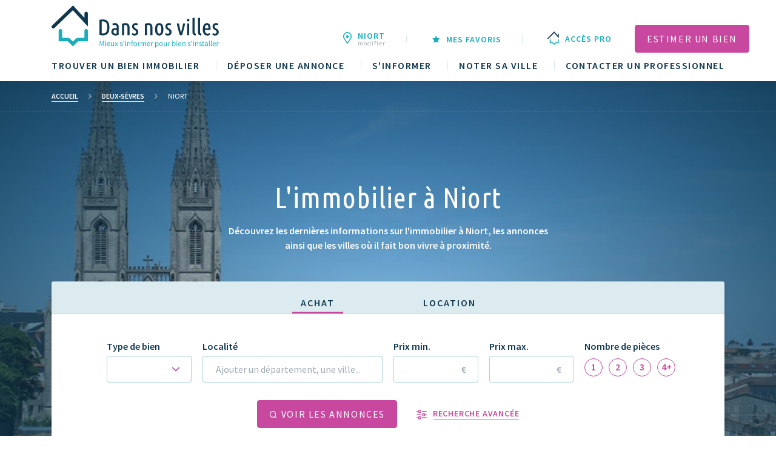

--- FILE ---
content_type: text/html; charset=UTF-8
request_url: https://www.dansnosvilles.fr/deux-sevres/niort-79000/
body_size: 24552
content:
<!DOCTYPE html>
<html lang="fr-FR">
<head> <script type="text/javascript">
/* <![CDATA[ */
var gform;gform||(document.addEventListener("gform_main_scripts_loaded",function(){gform.scriptsLoaded=!0}),document.addEventListener("gform/theme/scripts_loaded",function(){gform.themeScriptsLoaded=!0}),window.addEventListener("DOMContentLoaded",function(){gform.domLoaded=!0}),gform={domLoaded:!1,scriptsLoaded:!1,themeScriptsLoaded:!1,isFormEditor:()=>"function"==typeof InitializeEditor,callIfLoaded:function(o){return!(!gform.domLoaded||!gform.scriptsLoaded||!gform.themeScriptsLoaded&&!gform.isFormEditor()||(gform.isFormEditor()&&console.warn("The use of gform.initializeOnLoaded() is deprecated in the form editor context and will be removed in Gravity Forms 3.1."),o(),0))},initializeOnLoaded:function(o){gform.callIfLoaded(o)||(document.addEventListener("gform_main_scripts_loaded",()=>{gform.scriptsLoaded=!0,gform.callIfLoaded(o)}),document.addEventListener("gform/theme/scripts_loaded",()=>{gform.themeScriptsLoaded=!0,gform.callIfLoaded(o)}),window.addEventListener("DOMContentLoaded",()=>{gform.domLoaded=!0,gform.callIfLoaded(o)}))},hooks:{action:{},filter:{}},addAction:function(o,r,e,t){gform.addHook("action",o,r,e,t)},addFilter:function(o,r,e,t){gform.addHook("filter",o,r,e,t)},doAction:function(o){gform.doHook("action",o,arguments)},applyFilters:function(o){return gform.doHook("filter",o,arguments)},removeAction:function(o,r){gform.removeHook("action",o,r)},removeFilter:function(o,r,e){gform.removeHook("filter",o,r,e)},addHook:function(o,r,e,t,n){null==gform.hooks[o][r]&&(gform.hooks[o][r]=[]);var d=gform.hooks[o][r];null==n&&(n=r+"_"+d.length),gform.hooks[o][r].push({tag:n,callable:e,priority:t=null==t?10:t})},doHook:function(r,o,e){var t;if(e=Array.prototype.slice.call(e,1),null!=gform.hooks[r][o]&&((o=gform.hooks[r][o]).sort(function(o,r){return o.priority-r.priority}),o.forEach(function(o){"function"!=typeof(t=o.callable)&&(t=window[t]),"action"==r?t.apply(null,e):e[0]=t.apply(null,e)})),"filter"==r)return e[0]},removeHook:function(o,r,t,n){var e;null!=gform.hooks[o][r]&&(e=(e=gform.hooks[o][r]).filter(function(o,r,e){return!!(null!=n&&n!=o.tag||null!=t&&t!=o.priority)}),gform.hooks[o][r]=e)}});
/* ]]> */
</script>

	<link rel="preconnect" href="https://fonts.gstatic.com" crossorigin>
	<script type="text/javascript">window.gdprAppliesGlobally=true;/* Didomi inline unchanged */(function(){function n(e){if(!window.frames[e]){if(document.body&&document.body.firstChild){var t=document.body;var r=document.createElement("iframe");r.style.display="none";r.name=e;r.title=e;t.insertBefore(r,t.firstChild)}else{setTimeout(function(){n(e)},5)}}}function e(r,a,o,s,c){function e(e,t,r,n){if(typeof r!=="function"){return}if(!window[a]){window[a]=[]}var i=false;if(c){i=c(e,n,r)}if(!i){window[a].push({command:e,version:t,callback:r,parameter:n})}}e.stub=true;e.stubVersion=2;function t(n){if(!window[r]||window[r].stub!==true){return}if(!n.data){return}var i=typeof n.data==="string";var e;try{e=i?JSON.parse(n.data):n.data}catch(t){return}if(e[o]){var a=e[o];window[r](a.command,a.version,function(e,t){var r={};r[s]={returnValue:e,success:t,callId:a.callId};n.source.postMessage(i?JSON.stringify(r):r,"*")},a.parameter)}}if(typeof window[r]!=="function"){window[r]=e;if(window.addEventListener){window.addEventListener("message",t,false)}else{window.attachEvent("onmessage",t)}}}e("__uspapi","__uspapiBuffer","__uspapiCall","__uspapiReturn");n("__uspapiLocator");e("__tcfapi","__tcfapiBuffer","__tcfapiCall","__tcfapiReturn");n("__tcfapiLocator");(function(e){var t=document.createElement("link");t.rel="preconnect";t.as="script";var r=document.createElement("link");r.rel="dns-prefetch";r.as="script";var n=document.createElement("link");n.rel="preload";n.as="script";var i=document.createElement("script");i.id="spcloader";i.type="text/javascript";i["async"]=true;i.charset="utf-8";var a="https://sdk.privacy-center.org/"+e+"/loader.js?target="+document.location.hostname;if(window.didomiConfig&&window.didomiConfig.user){var o=window.didomiConfig.user;var s=o.country;var c=o.region;if(s){a=a+"&country="+s;if(c){a=a+"&region="+c}}}t.href="https://sdk.privacy-center.org/";r.href="https://sdk.privacy-center.org/";n.href=a;i.src=a;var d=document.getElementsByTagName("script")[0];d.parentNode.insertBefore(t,d);d.parentNode.insertBefore(r,d);d.parentNode.insertBefore(n,d);d.parentNode.insertBefore(i,d)})("08793271-2f36-46e1-9fee-fc591a2dbcd2")})();</script>
		<!-- Google Tag Manager -->
<script>(function (w, d, s, l, i) {
        w[l] = w[l] || [];
        w[l].push({
            'gtm.start':
                new Date().getTime(), event: 'gtm.js'
        });
        var f = d.getElementsByTagName(s)[0],
            j = d.createElement(s), dl = l != 'dataLayer' ? '&l=' + l : '';
        j.async = true;
        j.src =
            'https://www.googletagmanager.com/gtm.js?id=' + i + dl;
        f.parentNode.insertBefore(j, f);
    })(window, document, 'script', 'dataLayer', 'GTM-KBK3683');</script>
<!-- End Google Tag Manager -->
<script async src="https://securepubads.g.doubleclick.net/tag/js/gpt.js"></script>
    <script>
        window.googletag = window.googletag || {cmd: []};
        googletag.cmd.push(function () {
						            googletag.defineSlot('/31755961,32200672/dans_nos_villes/desktop/home/Pave_Haut', [[300,600],[300,500],[300,300],[300,250],[1,1]], 'gam_pave_haut').setTargeting('position', ['Pave_Haut']).addService(googletag.pubads());
			            googletag.defineSlot('/31755961,32200672/dans_nos_villes/desktop/home/Ban_Haut', [[1000,450],[1000,200],[1000,100],[1000,90],[970,250],[728,300],[728,90],[320,150],[320,100],[320,50],[1,1]], 'gam_ban_haut').setTargeting('position', ['Ban_Haut']).addService(googletag.pubads());
			            googletag.defineSlot('/31755961,32200672/dans_nos_villes/desktop/home/Ban_Bas', [[1000,200],[1000,100],[1000,90],[970,250],[728,300],[728,90],[320,150],[320,100],[320,50],[1,1]], 'gam_ban_bas').setTargeting('position', ['Ban_Bas']).addService(googletag.pubads());
						            googletag.pubads().enableSingleRequest();
            googletag.pubads().collapseEmptyDivs();
						            googletag.pubads().setTargeting('type_content', ['home']);
			            googletag.pubads().setTargeting('Bassin', ['Niort']);
			            googletag.pubads().setTargeting('departement', ['Deux-Sèvres']);
						            googletag.enableServices();
        });
        document.addEventListener('DOMContentLoaded', function () {
            if (typeof pa !== 'undefined') {
                pa.setConfigurations({
                    site: 637946,
                    collectDomain: 'logs1412.xiti.com'
                });

                pa.sendEvent('page.display',
                    {
                        'page': 'L&#039;immobilier à Niort : annonces et infos du secteur - Dans nos villes',
                        'page_chapter1': 'Dansnosvilles',
                        'page_chapter2': "page",
						                        						                        						                                                'page_chapter3': ['Deux-Sèvres']												                    }
                );
            }
        });
    </script>
  <meta charset="UTF-8">
  <meta name="viewport" content="width=device-width, initial-scale=1.0">
  <link href="https://fonts.googleapis.com/css2?family=Open+Sans:wght@400;600;700&amp;Ubuntu:wght@400;500;600;700&amp;family=Source+Sans+Pro:wght@200;400;600;700&amp;family=Ubuntu+Condensed&amp;display=swap" rel="stylesheet" media="print" onload="this.media='all'">
  <meta http-equiv="X-UA-Compatible" content="ie=edge">
	<script>(function(html){html.className = html.className.replace(/\bno-js\b/,'js')})(document.documentElement);</script>
<meta name='robots' content='index, follow, max-image-preview:large, max-snippet:-1, max-video-preview:-1' />
	<style>img:is([sizes="auto" i], [sizes^="auto," i]) { contain-intrinsic-size: 3000px 1500px }</style>
	
	<title>L&#039;immobilier à Niort : annonces et infos du secteur - Dans nos villes</title>
	<meta name="description" content="Découvrez le marché de l&#039;immobilier à Niort : les dernières annonces parues, des infos sur la ville et sur le marché de l&#039;immobilier ✔" />
	<link rel="canonical" href="https://www.dansnosvilles.fr/r/niort-79000/" />
	<meta property="og:locale" content="fr_FR" />
	<meta property="og:type" content="article" />
	<meta property="og:title" content="L&#039;immobilier à Niort : annonces et infos du secteur - Dans nos villes" />
	<meta property="og:description" content="Découvrez le marché de l&#039;immobilier à Niort : les dernières annonces parues, des infos sur la ville et sur le marché de l&#039;immobilier ✔" />
	<meta property="og:url" content="https://www.dansnosvilles.fr/r/niort-79000/" />
	<meta property="og:site_name" content="Dans nos villes" />
	<meta property="article:modified_time" content="2022-06-01T21:44:32+00:00" />
	<meta name="twitter:card" content="summary_large_image" />
	<script type="application/ld+json" class="yoast-schema-graph">{"@context":"https://schema.org","@graph":[{"@type":"WebPage","@id":"https://www.dansnosvilles.fr/deux-sevres/niort-79000/","url":"https://www.dansnosvilles.fr/r/niort-79000/","name":"L'immobilier à Niort : annonces et infos du secteur - Dans nos villes","isPartOf":{"@id":"https://dnv-prod.dansnosvilles.fr/#website"},"datePublished":"2020-11-10T07:58:40+00:00","dateModified":"2022-06-01T21:44:32+00:00","description":"Découvrez le marché de l'immobilier à Niort : les dernières annonces parues, des infos sur la ville et sur le marché de l'immobilier ✔","breadcrumb":{"@id":"https://www.dansnosvilles.fr/r/niort-79000/#breadcrumb"},"inLanguage":"fr-FR","potentialAction":[{"@type":"ReadAction","target":["https://www.dansnosvilles.fr/r/niort-79000/"]}]},{"@type":"BreadcrumbList","@id":"https://www.dansnosvilles.fr/r/niort-79000/#breadcrumb","itemListElement":[{"@type":"ListItem","position":1,"name":"Accueil","item":"https://dnv-prod.dansnosvilles.fr/"},{"@type":"ListItem","position":2,"name":"Deux-Sèvres","item":"https://www.dansnosvilles.fr/deux-sevres/"},{"@type":"ListItem","position":3,"name":"Niort"}]},{"@type":"WebSite","@id":"https://dnv-prod.dansnosvilles.fr/#website","url":"https://dnv-prod.dansnosvilles.fr/","name":"Dans nos villes","description":"Mieux s&#039;informer pour bien s&#039;installer","publisher":{"@id":"https://dnv-prod.dansnosvilles.fr/#organization"},"potentialAction":[{"@type":"SearchAction","target":{"@type":"EntryPoint","urlTemplate":"https://dnv-prod.dansnosvilles.fr/?s={search_term_string}"},"query-input":{"@type":"PropertyValueSpecification","valueRequired":true,"valueName":"search_term_string"}}],"inLanguage":"fr-FR"},{"@type":"Organization","@id":"https://dnv-prod.dansnosvilles.fr/#organization","name":"Dans Nos Villes","url":"https://dnv-prod.dansnosvilles.fr/","logo":{"@type":"ImageObject","inLanguage":"fr-FR","@id":"https://dnv-prod.dansnosvilles.fr/#/schema/logo/image/","url":"https://www.dansnosvilles.fr/wp-content/uploads/2022/03/Logo-Dans-nos-villes-site.png","contentUrl":"https://www.dansnosvilles.fr/wp-content/uploads/2022/03/Logo-Dans-nos-villes-site.png","width":2901,"height":953,"caption":"Dans Nos Villes"},"image":{"@id":"https://dnv-prod.dansnosvilles.fr/#/schema/logo/image/"}}]}</script>


<link rel='dns-prefetch' href='//static.addtoany.com' />
<link rel='dns-prefetch' href='//tag.aticdn.net' />
<link rel='dns-prefetch' href='//www.google.com' />
<link rel='dns-prefetch' href='//fonts.googleapis.com' />
<link rel='stylesheet'" id='wp-block-library' href='https://www.dansnosvilles.fr/wp-includes/css/dist/block-library/style.min.css?ver=6.8.2' type='text/css' media='all' />
<style id='classic-theme-styles-inline-css' type='text/css'>
/*! This file is auto-generated */
.wp-block-button__link{color:#fff;background-color:#32373c;border-radius:9999px;box-shadow:none;text-decoration:none;padding:calc(.667em + 2px) calc(1.333em + 2px);font-size:1.125em}.wp-block-file__button{background:#32373c;color:#fff;text-decoration:none}
</style>
<style id='safe-svg-svg-icon-style-inline-css' type='text/css'>
.safe-svg-cover{text-align:center}.safe-svg-cover .safe-svg-inside{display:inline-block;max-width:100%}.safe-svg-cover svg{fill:currentColor;height:100%;max-height:100%;max-width:100%;width:100%}

</style>
<style id='global-styles-inline-css' type='text/css'>
:root{--wp--preset--aspect-ratio--square: 1;--wp--preset--aspect-ratio--4-3: 4/3;--wp--preset--aspect-ratio--3-4: 3/4;--wp--preset--aspect-ratio--3-2: 3/2;--wp--preset--aspect-ratio--2-3: 2/3;--wp--preset--aspect-ratio--16-9: 16/9;--wp--preset--aspect-ratio--9-16: 9/16;--wp--preset--color--black: #000000;--wp--preset--color--cyan-bluish-gray: #abb8c3;--wp--preset--color--white: #ffffff;--wp--preset--color--pale-pink: #f78da7;--wp--preset--color--vivid-red: #cf2e2e;--wp--preset--color--luminous-vivid-orange: #ff6900;--wp--preset--color--luminous-vivid-amber: #fcb900;--wp--preset--color--light-green-cyan: #7bdcb5;--wp--preset--color--vivid-green-cyan: #00d084;--wp--preset--color--pale-cyan-blue: #8ed1fc;--wp--preset--color--vivid-cyan-blue: #0693e3;--wp--preset--color--vivid-purple: #9b51e0;--wp--preset--gradient--vivid-cyan-blue-to-vivid-purple: linear-gradient(135deg,rgba(6,147,227,1) 0%,rgb(155,81,224) 100%);--wp--preset--gradient--light-green-cyan-to-vivid-green-cyan: linear-gradient(135deg,rgb(122,220,180) 0%,rgb(0,208,130) 100%);--wp--preset--gradient--luminous-vivid-amber-to-luminous-vivid-orange: linear-gradient(135deg,rgba(252,185,0,1) 0%,rgba(255,105,0,1) 100%);--wp--preset--gradient--luminous-vivid-orange-to-vivid-red: linear-gradient(135deg,rgba(255,105,0,1) 0%,rgb(207,46,46) 100%);--wp--preset--gradient--very-light-gray-to-cyan-bluish-gray: linear-gradient(135deg,rgb(238,238,238) 0%,rgb(169,184,195) 100%);--wp--preset--gradient--cool-to-warm-spectrum: linear-gradient(135deg,rgb(74,234,220) 0%,rgb(151,120,209) 20%,rgb(207,42,186) 40%,rgb(238,44,130) 60%,rgb(251,105,98) 80%,rgb(254,248,76) 100%);--wp--preset--gradient--blush-light-purple: linear-gradient(135deg,rgb(255,206,236) 0%,rgb(152,150,240) 100%);--wp--preset--gradient--blush-bordeaux: linear-gradient(135deg,rgb(254,205,165) 0%,rgb(254,45,45) 50%,rgb(107,0,62) 100%);--wp--preset--gradient--luminous-dusk: linear-gradient(135deg,rgb(255,203,112) 0%,rgb(199,81,192) 50%,rgb(65,88,208) 100%);--wp--preset--gradient--pale-ocean: linear-gradient(135deg,rgb(255,245,203) 0%,rgb(182,227,212) 50%,rgb(51,167,181) 100%);--wp--preset--gradient--electric-grass: linear-gradient(135deg,rgb(202,248,128) 0%,rgb(113,206,126) 100%);--wp--preset--gradient--midnight: linear-gradient(135deg,rgb(2,3,129) 0%,rgb(40,116,252) 100%);--wp--preset--font-size--small: 13px;--wp--preset--font-size--medium: 20px;--wp--preset--font-size--large: 36px;--wp--preset--font-size--x-large: 42px;--wp--preset--spacing--20: 0.44rem;--wp--preset--spacing--30: 0.67rem;--wp--preset--spacing--40: 1rem;--wp--preset--spacing--50: 1.5rem;--wp--preset--spacing--60: 2.25rem;--wp--preset--spacing--70: 3.38rem;--wp--preset--spacing--80: 5.06rem;--wp--preset--shadow--natural: 6px 6px 9px rgba(0, 0, 0, 0.2);--wp--preset--shadow--deep: 12px 12px 50px rgba(0, 0, 0, 0.4);--wp--preset--shadow--sharp: 6px 6px 0px rgba(0, 0, 0, 0.2);--wp--preset--shadow--outlined: 6px 6px 0px -3px rgba(255, 255, 255, 1), 6px 6px rgba(0, 0, 0, 1);--wp--preset--shadow--crisp: 6px 6px 0px rgba(0, 0, 0, 1);}:where(.is-layout-flex){gap: 0.5em;}:where(.is-layout-grid){gap: 0.5em;}body .is-layout-flex{display: flex;}.is-layout-flex{flex-wrap: wrap;align-items: center;}.is-layout-flex > :is(*, div){margin: 0;}body .is-layout-grid{display: grid;}.is-layout-grid > :is(*, div){margin: 0;}:where(.wp-block-columns.is-layout-flex){gap: 2em;}:where(.wp-block-columns.is-layout-grid){gap: 2em;}:where(.wp-block-post-template.is-layout-flex){gap: 1.25em;}:where(.wp-block-post-template.is-layout-grid){gap: 1.25em;}.has-black-color{color: var(--wp--preset--color--black) !important;}.has-cyan-bluish-gray-color{color: var(--wp--preset--color--cyan-bluish-gray) !important;}.has-white-color{color: var(--wp--preset--color--white) !important;}.has-pale-pink-color{color: var(--wp--preset--color--pale-pink) !important;}.has-vivid-red-color{color: var(--wp--preset--color--vivid-red) !important;}.has-luminous-vivid-orange-color{color: var(--wp--preset--color--luminous-vivid-orange) !important;}.has-luminous-vivid-amber-color{color: var(--wp--preset--color--luminous-vivid-amber) !important;}.has-light-green-cyan-color{color: var(--wp--preset--color--light-green-cyan) !important;}.has-vivid-green-cyan-color{color: var(--wp--preset--color--vivid-green-cyan) !important;}.has-pale-cyan-blue-color{color: var(--wp--preset--color--pale-cyan-blue) !important;}.has-vivid-cyan-blue-color{color: var(--wp--preset--color--vivid-cyan-blue) !important;}.has-vivid-purple-color{color: var(--wp--preset--color--vivid-purple) !important;}.has-black-background-color{background-color: var(--wp--preset--color--black) !important;}.has-cyan-bluish-gray-background-color{background-color: var(--wp--preset--color--cyan-bluish-gray) !important;}.has-white-background-color{background-color: var(--wp--preset--color--white) !important;}.has-pale-pink-background-color{background-color: var(--wp--preset--color--pale-pink) !important;}.has-vivid-red-background-color{background-color: var(--wp--preset--color--vivid-red) !important;}.has-luminous-vivid-orange-background-color{background-color: var(--wp--preset--color--luminous-vivid-orange) !important;}.has-luminous-vivid-amber-background-color{background-color: var(--wp--preset--color--luminous-vivid-amber) !important;}.has-light-green-cyan-background-color{background-color: var(--wp--preset--color--light-green-cyan) !important;}.has-vivid-green-cyan-background-color{background-color: var(--wp--preset--color--vivid-green-cyan) !important;}.has-pale-cyan-blue-background-color{background-color: var(--wp--preset--color--pale-cyan-blue) !important;}.has-vivid-cyan-blue-background-color{background-color: var(--wp--preset--color--vivid-cyan-blue) !important;}.has-vivid-purple-background-color{background-color: var(--wp--preset--color--vivid-purple) !important;}.has-black-border-color{border-color: var(--wp--preset--color--black) !important;}.has-cyan-bluish-gray-border-color{border-color: var(--wp--preset--color--cyan-bluish-gray) !important;}.has-white-border-color{border-color: var(--wp--preset--color--white) !important;}.has-pale-pink-border-color{border-color: var(--wp--preset--color--pale-pink) !important;}.has-vivid-red-border-color{border-color: var(--wp--preset--color--vivid-red) !important;}.has-luminous-vivid-orange-border-color{border-color: var(--wp--preset--color--luminous-vivid-orange) !important;}.has-luminous-vivid-amber-border-color{border-color: var(--wp--preset--color--luminous-vivid-amber) !important;}.has-light-green-cyan-border-color{border-color: var(--wp--preset--color--light-green-cyan) !important;}.has-vivid-green-cyan-border-color{border-color: var(--wp--preset--color--vivid-green-cyan) !important;}.has-pale-cyan-blue-border-color{border-color: var(--wp--preset--color--pale-cyan-blue) !important;}.has-vivid-cyan-blue-border-color{border-color: var(--wp--preset--color--vivid-cyan-blue) !important;}.has-vivid-purple-border-color{border-color: var(--wp--preset--color--vivid-purple) !important;}.has-vivid-cyan-blue-to-vivid-purple-gradient-background{background: var(--wp--preset--gradient--vivid-cyan-blue-to-vivid-purple) !important;}.has-light-green-cyan-to-vivid-green-cyan-gradient-background{background: var(--wp--preset--gradient--light-green-cyan-to-vivid-green-cyan) !important;}.has-luminous-vivid-amber-to-luminous-vivid-orange-gradient-background{background: var(--wp--preset--gradient--luminous-vivid-amber-to-luminous-vivid-orange) !important;}.has-luminous-vivid-orange-to-vivid-red-gradient-background{background: var(--wp--preset--gradient--luminous-vivid-orange-to-vivid-red) !important;}.has-very-light-gray-to-cyan-bluish-gray-gradient-background{background: var(--wp--preset--gradient--very-light-gray-to-cyan-bluish-gray) !important;}.has-cool-to-warm-spectrum-gradient-background{background: var(--wp--preset--gradient--cool-to-warm-spectrum) !important;}.has-blush-light-purple-gradient-background{background: var(--wp--preset--gradient--blush-light-purple) !important;}.has-blush-bordeaux-gradient-background{background: var(--wp--preset--gradient--blush-bordeaux) !important;}.has-luminous-dusk-gradient-background{background: var(--wp--preset--gradient--luminous-dusk) !important;}.has-pale-ocean-gradient-background{background: var(--wp--preset--gradient--pale-ocean) !important;}.has-electric-grass-gradient-background{background: var(--wp--preset--gradient--electric-grass) !important;}.has-midnight-gradient-background{background: var(--wp--preset--gradient--midnight) !important;}.has-small-font-size{font-size: var(--wp--preset--font-size--small) !important;}.has-medium-font-size{font-size: var(--wp--preset--font-size--medium) !important;}.has-large-font-size{font-size: var(--wp--preset--font-size--large) !important;}.has-x-large-font-size{font-size: var(--wp--preset--font-size--x-large) !important;}
:where(.wp-block-post-template.is-layout-flex){gap: 1.25em;}:where(.wp-block-post-template.is-layout-grid){gap: 1.25em;}
:where(.wp-block-columns.is-layout-flex){gap: 2em;}:where(.wp-block-columns.is-layout-grid){gap: 2em;}
:root :where(.wp-block-pullquote){font-size: 1.5em;line-height: 1.6;}
</style>
<link rel='stylesheet'" id='wp-faq-schema-jquery-ui' href='https://www.dansnosvilles.fr/wp-content/plugins/faq-schema-for-pages-and-posts//css/jquery-ui.css?ver=2.0.0' type='text/css' media='all' />
<link rel='stylesheet'" id='import-agences' href='https://www.dansnosvilles.fr/wp-content/plugins/import-agences/public/css/import-agences-public.css?ver=1.0.0' type='text/css' media='all' />
<link rel='stylesheet'" id='import-dataecritures' href='https://www.dansnosvilles.fr/wp-content/plugins/import-dataecritures/public/css/import-dataecritures-public.css?ver=1.0.0' type='text/css' media='all' />
<link rel='stylesheet'" id='import-localites' href='https://www.dansnosvilles.fr/wp-content/plugins/import-localites/public/css/import-localites-public.css?ver=1.0.0' type='text/css' media='all' />
<link rel='stylesheet'" id='popup-detail' href='https://www.dansnosvilles.fr/wp-content/themes/periscope/assets/css/popup-detail.css?ver=1.0.63' type='text/css' media='all' />
<link rel='stylesheet'" id='addtoany' href='https://www.dansnosvilles.fr/wp-content/plugins/add-to-any/addtoany.min.css?ver=1.16' type='text/css' media='all' />
<link rel='stylesheet'" id='sib-front-css' href='https://www.dansnosvilles.fr/wp-content/plugins/mailin/css/mailin-front.css?ver=6.8.2' type='text/css' media='all' />
<link rel='stylesheet'" id='font-poppins' href='https://fonts.googleapis.com/css2?family=Open+Sans%3Awght%40400%3B600%3B700&#038;Ubuntu:wght@400;500;600;700&#038;family=Ubuntu+Condensed&#038;display=swap&#038;ver=6.8.2' type='text/css' media='all' />
<link rel='stylesheet'" id='style' href='https://www.dansnosvilles.fr/wp-content/themes/periscope/assets/styles/style.css?ver=1.0.63' type='text/css' media='all' />
<script type="text/javascript" id="addtoany-core-js-before">
/* <![CDATA[ */
window.a2a_config=window.a2a_config||{};a2a_config.callbacks=[];a2a_config.overlays=[];a2a_config.templates={};a2a_localize = {
	Share: "Partager",
	Save: "Enregistrer",
	Subscribe: "S'abonner",
	Email: "E-mail",
	Bookmark: "Marque-page",
	ShowAll: "Montrer tout",
	ShowLess: "Montrer moins",
	FindServices: "Trouver des service(s)",
	FindAnyServiceToAddTo: "Trouver instantan&eacute;ment des services &agrave; ajouter &agrave;",
	PoweredBy: "Propuls&eacute; par",
	ShareViaEmail: "Partager par e-mail",
	SubscribeViaEmail: "S’abonner par e-mail",
	BookmarkInYourBrowser: "Ajouter un signet dans votre navigateur",
	BookmarkInstructions: "Appuyez sur Ctrl+D ou \u2318+D pour mettre cette page en signet",
	AddToYourFavorites: "Ajouter &agrave; vos favoris",
	SendFromWebOrProgram: "Envoyer depuis n’importe quelle adresse e-mail ou logiciel e-mail",
	EmailProgram: "Programme d’e-mail",
	More: "Plus&#8230;",
	ThanksForSharing: "Merci de partager !",
	ThanksForFollowing: "Merci de nous suivre !"
};

a2a_config.icon_color="#99c7d1";
/* ]]> */
</script>
<script type="text/javascript" defer src="https://static.addtoany.com/menu/page.js" id="addtoany-core-js"></script>
<script type="text/javascript" src="https://www.dansnosvilles.fr/wp-content/themes/periscope/assets/js/jquery.js?ver=1.0.63" id="jquery-js"></script>
<script type="text/javascript" defer src="https://www.dansnosvilles.fr/wp-content/plugins/add-to-any/addtoany.min.js?ver=1.1" id="addtoany-jquery-js"></script>
<script type="text/javascript" src="https://www.dansnosvilles.fr/wp-content/plugins/import-agences/public/js/import-agences-public.js?ver=1.0.0" id="import-agences-js"></script>
<script type="text/javascript" src="https://www.dansnosvilles.fr/wp-content/plugins/import-dataecritures/public/js/import-dataecritures-public.js?ver=1.0.0" id="import-dataecritures-js"></script>
<script type="text/javascript" src="https://www.dansnosvilles.fr/wp-content/plugins/import-localites/public/js/import-localites-public.js?ver=1.0.0" id="import-localites-js"></script>
<script type="text/javascript" id="sib-front-js-js-extra">
/* <![CDATA[ */
var sibErrMsg = {"invalidMail":"Veuillez entrer une adresse e-mail valide.","requiredField":"Veuillez compl\u00e9ter les champs obligatoires.","invalidDateFormat":"Veuillez entrer une date valide.","invalidSMSFormat":"Veuillez entrer une num\u00e9ro de t\u00e9l\u00e9phone valide."};
var ajax_sib_front_object = {"ajax_url":"https:\/\/www.dansnosvilles.fr\/wp-admin\/admin-ajax.php","ajax_nonce":"9bcba15fb9","flag_url":"https:\/\/www.dansnosvilles.fr\/wp-content\/plugins\/mailin\/img\/flags\/"};
/* ]]> */
</script>
<script type="text/javascript" src="https://www.dansnosvilles.fr/wp-content/plugins/mailin/js/mailin-front.js?ver=1765804974" id="sib-front-js-js"></script>
<link rel="https://api.w.org/" href="https://www.dansnosvilles.fr/wp-json/" /><link rel="alternate" title="JSON" type="application/json" href="https://www.dansnosvilles.fr/wp-json/wp/v2/pages/3680" />	<!-- Global site tag (gtag.js) - Google Ads: 372306390 --> 
<script async src="https://www.googletagmanager.com/gtag/js?id=AW-372306390"></script>
<script> window.dataLayer = window.dataLayer || []; function gtag(){dataLayer.push(arguments);} gtag('js', new Date()); gtag('config', 'AW-372306390'); </script>

	<meta name="facebook-domain-verification" content="bxfqyk4st75mcwca4hw1jnm1esylv0" />
</head>
<body class="wp-singular page-template page-template-template-region page-template-template-region-php page page-id-3680 page-child parent-pageid-3673 wp-theme-periscope static-header">
	<!-- Google Tag Manager (noscript) -->
<noscript><iframe src="https://www.googletagmanager.com/ns.html?id=GTM-KBK3683"
height="0" width="0" style="display:none;visibility:hidden"></iframe></noscript>
<!-- End Google Tag Manager (noscript) -->
  <div class="wrapper" id="wrapper">
	<div class="wrapper-inner">
	  	  <header class="header" id="header">
		<div class="container">
		  <div class="top-navbar d-flex align-items-center justify-content-between">
			<strong class="logo">
			  <a href="https://www.dansnosvilles.fr">
			  <img src="https://www.dansnosvilles.fr/wp-content/themes/periscope/assets/images/logo.svg" alt="Dans nos villes" class="logo--static">
			  <img src="https://www.dansnosvilles.fr/wp-content/themes/periscope/assets/images/fixed-logo.svg" alt="Dans nos villes" class="logo--fixed">
			  </a>
			</strong>
			<a href="#" class="nav-opener d-lg-none">
			  <span class="nav-opener__btn"><span></span></span>
			  <span class="nav-opener__text">
			  <span class="default">Menu</span>
			  <span class="close-text">Fermer</span>
			  </span>
			</a>
		  </div>
		  <div class="main-navbar">
			<div class="mobile-drop">
			  <ul class="main-nav list-unstyled d-lg-flex flex-wrap justify-content-lg-between"><li class="main-nav__item"><a href="https://www.dansnosvilles.fr/r/resultats-de-recherche/" class="main-nav__link" title="Trouver un bien immobilier">Trouver un bien immobilier</a></li><li class="main-nav__item"><a href="https://www.dansnosvilles.fr/prehome-depot-annonce/" class="main-nav__link" title="Déposer une annonce">Déposer une annonce</a></li><li class="main-nav__item"><a href="https://www.dansnosvilles.fr/s-informer/" class="main-nav__link" title="S'informer">S'informer</a></li><li class="main-nav__item"><a href="https://www.dansnosvilles.fr/noter-sa-ville/" class="main-nav__link" title="Noter sa ville">Noter sa ville</a></li><li class="main-nav__item"><a href="https://www.dansnosvilles.fr/annuaire-pro/" class="main-nav__link" title="Contacter un professionnel">Contacter un professionnel</a></li></ul>			  <ul class="tool-list list-unstyled d-lg-flex flex-wrap justify-content-lg-end align-items-lg-center">
				<li class="tool-list__item">
				  <a href="#popup-6" class="tool-list__link" data-fancybox="lightbox1">
					<span class="tool-list__img-wrap">
					  <img src="https://www.dansnosvilles.fr/wp-content/themes/periscope/assets/images/marker-header.svg" alt="">
					</span>
										<span class="tool-list__text">Niort <small>modifier</small></span>
				  </a>
				</li>
								<li class="tool-list__item">
				  <a href="https://www.dansnosvilles.fr/mes-favoris/" class="tool-list__link">
				  <span class="icon-star2"></span>
				  <span class="tool-list__text">Mes favoris</span>
				  </a>
				</li>
												<li class="tool-list__item">
				  <a href="https://www.dansnosvilles.fr/acces-pro/" class="tool-list__link">
					<span class="tool-list__img-wrap">
					<img src="https://www.dansnosvilles.fr/wp-content/themes/periscope/assets/images/small-logo.svg" alt="Dans nos villes">
					</span>
					<span class="tool-list__text">Accès pro</span>
				  </a>
				</li>
												<li><a href="https://www.dansnosvilles.fr/estimation/" class="btn btn-pink">Estimer un bien</a></li>
							  </ul>
			</div>
		  </div>
		</div>
	  </header>
	  	<main id="main">
	
<div class="intro-section pb-3 pb-md-20 mb-md-2">
		<div class="breadcrumbs-wrap">
		<div class="container">
			<nav aria-label="breadcrumb-panel" class="breadcrumb-panel">
	<div class="inner-holder"><ol class="breadcrumb"><li class="breadcrumb-item">
			<a href="https://dnv-prod.dansnosvilles.fr/" class="link" title="Accueil">Accueil</a>
			</li>  <li class="breadcrumb-item">
			<a href="https://www.dansnosvilles.fr/deux-sevres/" class="link" title="Deux-Sèvres">Deux-Sèvres</a>
			</li>  <li class="breadcrumb-item active">
							<span class="text">Niort</span>
						</li></ol>	</div>
	</nav>		</div>
	</div>
			<div class="intro-section__bg" style="background-image: url(https://www.dansnosvilles.fr/wp-content/uploads/2021/04/Niort_Home1440x617-1.jpg);"></div>
		<div class="container">
		<div class="intro-section__description text-center">
			<div class="row justify-content-md-center">
				<div class="col-12 col-md-8 col-lg-6">
					<div class="intro-section__text-wrap">
												<h1 class="intro-section__title">L'immobilier à Niort</h1>
																		<div class="d-none d-md-block">
							<p>Découvrez les dernières informations sur l'immobilier à Niort, les annonces ainsi que les villes où il fait bon vivre à proximité.</p>
						</div>
											</div>
				</div>
			</div>
			<div class="intro-white-box search-real-estate">
				<div class="intro-white-box__heading">
					<ul class="nav search-tabset" id="myTab" role="tablist">
						<li class="nav-item" role="presentation">
							<a class="nav-link active" href="#purchase" id="purchase-tab" data-toggle="tab" role="tab"
								aria-controls="purchase" aria-selected="true">Achat</a>
						</li>
						<li class="nav-item" role="presentation">
							<a class="nav-link" href="#location" id="location-tab" data-toggle="tab" role="tab"
								aria-controls="location" aria-selected="true">Location</a>
						</li>
					</ul>
				</div>
				<div class="intro-white-box__body p-0">
					<div class="tab-content" id="myTabContent">
						<div class="tab-pane fade show active" id="purchase" role="tabpanel" data-typerecherche="achat"
							aria-labelledby="purchase-tab">
														<form  method="GET" id="search-intro-search-achat"  action="https://www.dansnosvilles.fr/r/resultats-de-recherche/" autocomplete="off">
								<input type="hidden" value="achat" name="type-recherche" id="type-recherche-achat" />
								<input type="hidden" value="Niort" name="page-courante" id="page-courante" />
								<div class="row">
									<div class="col-12 col-md-6 col-lg-2">
										<div class="form-group">
											<label>Type de bien</label>
											<div class="fake-select">
												<div class="loading-input"></div>
												<a href="#" class="fake-select__opener form-control">
													<span class="fake-label"></span>
												</a>
																								<div class="fake-select__drop">
													<ul class="check-list list-unstyled">
																												<li>
															<div
																class="custom-control custom-checkbox custom-checkbox--sm">
																<input type="checkbox" class="custom-control-input"
																	name="typedebien[]" value="maison" id="maison-achat">
																<label class="custom-control-label"
																	for="maison-achat">Maison</label>
															</div>
														</li>
																												<li>
															<div
																class="custom-control custom-checkbox custom-checkbox--sm">
																<input type="checkbox" class="custom-control-input"
																	name="typedebien[]" value="appartement" id="appartement-achat">
																<label class="custom-control-label"
																	for="appartement-achat">Appartement</label>
															</div>
														</li>
																												<li>
															<div
																class="custom-control custom-checkbox custom-checkbox--sm">
																<input type="checkbox" class="custom-control-input"
																	name="typedebien[]" value="terrain" id="terrain-achat">
																<label class="custom-control-label"
																	for="terrain-achat">Terrain</label>
															</div>
														</li>
																												<li>
															<div
																class="custom-control custom-checkbox custom-checkbox--sm">
																<input type="checkbox" class="custom-control-input"
																	name="typedebien[]" value="garage" id="garage-achat">
																<label class="custom-control-label"
																	for="garage-achat">Garage</label>
															</div>
														</li>
																												<li>
															<div
																class="custom-control custom-checkbox custom-checkbox--sm">
																<input type="checkbox" class="custom-control-input"
																	name="typedebien[]" value="bureau" id="bureau-achat">
																<label class="custom-control-label"
																	for="bureau-achat">Bureau</label>
															</div>
														</li>
																												<li>
															<div
																class="custom-control custom-checkbox custom-checkbox--sm">
																<input type="checkbox" class="custom-control-input"
																	name="typedebien[]" value="commerce" id="commerce-achat">
																<label class="custom-control-label"
																	for="commerce-achat">Commerce</label>
															</div>
														</li>
																											</ul>
													<div class="reset-btn-wrap text-center">
														<a href="#" class="reset-link link">Réinitialiser</a>
													</div>
												</div>
																							</div>
										</div>
									</div>
									<div class="col-12 col-md-6 col-lg-3 col-xl-4">
										<div class="form-group">
											<label for="location1">Localité</label>
											<div class="loading-input"></div>
											<select name="localite[]" class="form-control autocomplete" data-info="/wp-json/dansnosvilles/dnv/locations"
												multiple autocomplete="no" style="height:44px">
												<option placeholder>Ajouter un département, une ville...</option>
											</select>
											<div class="drop-bottom loading-async-show">
												<div class="prev-search">
													<strong class="title">Recherches récentes :</strong>
													<a href="#" class="prev-link" data-value="One">
														<span class="icon-map-pin"></span>
														Saint-Jean-de-la-Ruelle
													</a>
												</div>
												<ul class="list-unstyled quick-links">
													<li>
														<a href="#" 
															class="link btn-geoloc-ousuisje"
															data-gtm="searchFilterLocation"> Rechercher autour de moi</a></li>
													<!--<li><a href="#" class="link">Rechercher Dans toutes nos régions</a></li>-->
												</ul>
											</div>
											<span class="geoloc-fail hidden">Impossible de vous géolocaliser</span>
										</div>
									</div>
									<div class="col-6 col-lg-2">
										<div class="form-group">
											<label for="price-min">Prix min.</label>
											<div class="loading-input"></div>
											<input name="price-min" type="number" min="0" step="1000" class="form-control price" id="price-min"
												placeholder="">
											<span class="input-value">€</span>
										</div>
									</div>
									<div class="col-6 col-lg-2">
										<div class="form-group">
											<label for="price-max-achat">Prix max.</label>
											<div class="loading-input"></div>
											<input name="price-max" type="number" min="0" step="1000" class="form-control price" id="price-max-achat"
												placeholder="">
											<span class="input-value">€</span>
										</div>
									</div>
									<div class="col-12 col-lg-3 col-xl-2">
										<label>Nombre de pièces</label>
										<ul class="estate-numbers-list list-unstyled d-flex flex-wrap">
											<li>
												<div class="custom-control custom-radio estateRadio">
													<input name="nb-piece[]" type="checkbox" class="custom-control-input" value="1" id="1-nb-piece-achat">
													<label class="custom-control-label" for="1-nb-piece-achat">1</label>
												</div>
											</li>
											<li>
												<div class="custom-control custom-radio estateRadio">
													<input name="nb-piece[]" type="checkbox" class="custom-control-input" value="2" id="2-nb-piece-achat">
													<label class="custom-control-label" for="2-nb-piece-achat">2</label>
												</div>
											</li>
											<li>
												<div class="custom-control custom-radio estateRadio">
													<input name="nb-piece[]" type="checkbox" class="custom-control-input" value="3" id="3-nb-piece-achat">
													<label class="custom-control-label" for="3-nb-piece-achat">3</label>
												</div>
											</li>
											<li>
												<div class="custom-control custom-radio estateRadio">
													<input name="nb-piece[]" type="checkbox" class="custom-control-input" value="4" id="4-nb-piece-achat">
													<label class="custom-control-label" for="4-nb-piece-achat">4+</label>
												</div>
											</li>
										</ul>
									</div>
								</div>
								<div class="bottom-panel flex-column flex-md-row d-flex justify-content-center align-items-center">
									<div class="btn-search-container">
										<div class="loading-input"></div>
										<button class="btn btn-pink btn-search"><span class="icon-search"></span> Voir les annonces</button>
									</div>
																		<a data-toggle="collapse" href="#advanceSettings" role="button"
										aria-expanded="false" aria-controls="advanceSettings"
										class="detail-search-opener link"><span class="icon-filter"></span>
										recherche avancée</a>
																	</div>

																	<div class="collapse advanced-drop" id="advanceSettings">
	<div class="inner-drop">
		<div class="row">
			<div class="col-6 col-lg-2">
				<div class="form-group">
					<label for="surface-habitable-achat">Surface habitable</label>
					<input name="surface-habitable" type="text" class="form-control surface" id="surface-habitable-achat" placeholder="">
					<span class="input-value">m²</span>
				</div>
			</div>
			<div class="col-6 col-lg-2">
				<div class="form-group">
					<label for="surface-terrain-achat">Surface du terrain</label>
					<input name="surface-terrain" type="text" class="form-control surface" id="surface-terrain-achat" placeholder="">
					<span class="input-value">m²</span>
				</div>
			</div>
			<div class="form-group indent-lg col-12">
				<h4>Nombre de chambres</h4>
				<ul class="checkbox-list-inline">
																<li class="checkbox-list-inline__item">
						<div class="custom-control custom-radio">
							<input type="radio" name="nb_chambres" class="custom-control-input"
								id="nb_chambres_1-achat" value="1"
								>
							<label class="custom-control-label" for="nb_chambres_1-achat">
								1							</label>
						</div>
					</li>
																<li class="checkbox-list-inline__item">
						<div class="custom-control custom-radio">
							<input type="radio" name="nb_chambres" class="custom-control-input"
								id="nb_chambres_2-achat" value="2"
								>
							<label class="custom-control-label" for="nb_chambres_2-achat">
								2							</label>
						</div>
					</li>
																<li class="checkbox-list-inline__item">
						<div class="custom-control custom-radio">
							<input type="radio" name="nb_chambres" class="custom-control-input"
								id="nb_chambres_3-achat" value="3"
								>
							<label class="custom-control-label" for="nb_chambres_3-achat">
								3							</label>
						</div>
					</li>
																<li class="checkbox-list-inline__item">
						<div class="custom-control custom-radio">
							<input type="radio" name="nb_chambres" class="custom-control-input"
								id="nb_chambres_4+-achat" value="4+"
								>
							<label class="custom-control-label" for="nb_chambres_4+-achat">
								4+							</label>
						</div>
					</li>
																<li class="checkbox-list-inline__item">
						<div class="custom-control custom-radio">
							<input type="radio" name="nb_chambres" class="custom-control-input"
								id="nb_chambres_4-achat" value="4"
								>
							<label class="custom-control-label" for="nb_chambres_4-achat">
								4							</label>
						</div>
					</li>
																<li class="checkbox-list-inline__item">
						<div class="custom-control custom-radio">
							<input type="radio" name="nb_chambres" class="custom-control-input"
								id="nb_chambres_5-achat" value="5"
								>
							<label class="custom-control-label" for="nb_chambres_5-achat">
								5							</label>
						</div>
					</li>
																<li class="checkbox-list-inline__item">
						<div class="custom-control custom-radio">
							<input type="radio" name="nb_chambres" class="custom-control-input"
								id="nb_chambres_6-achat" value="6"
								>
							<label class="custom-control-label" for="nb_chambres_6-achat">
								6							</label>
						</div>
					</li>
																<li class="checkbox-list-inline__item">
						<div class="custom-control custom-radio">
							<input type="radio" name="nb_chambres" class="custom-control-input"
								id="nb_chambres_7-achat" value="7"
								>
							<label class="custom-control-label" for="nb_chambres_7-achat">
								7							</label>
						</div>
					</li>
																<li class="checkbox-list-inline__item">
						<div class="custom-control custom-radio">
							<input type="radio" name="nb_chambres" class="custom-control-input"
								id="nb_chambres_8-achat" value="8"
								>
							<label class="custom-control-label" for="nb_chambres_8-achat">
								8							</label>
						</div>
					</li>
																<li class="checkbox-list-inline__item">
						<div class="custom-control custom-radio">
							<input type="radio" name="nb_chambres" class="custom-control-input"
								id="nb_chambres_9-achat" value="9"
								>
							<label class="custom-control-label" for="nb_chambres_9-achat">
								9							</label>
						</div>
					</li>
																<li class="checkbox-list-inline__item">
						<div class="custom-control custom-radio">
							<input type="radio" name="nb_chambres" class="custom-control-input"
								id="nb_chambres_10-achat" value="10"
								>
							<label class="custom-control-label" for="nb_chambres_10-achat">
								10							</label>
						</div>
					</li>
																<li class="checkbox-list-inline__item">
						<div class="custom-control custom-radio">
							<input type="radio" name="nb_chambres" class="custom-control-input"
								id="nb_chambres_11-achat" value="11"
								>
							<label class="custom-control-label" for="nb_chambres_11-achat">
								11							</label>
						</div>
					</li>
																<li class="checkbox-list-inline__item">
						<div class="custom-control custom-radio">
							<input type="radio" name="nb_chambres" class="custom-control-input"
								id="nb_chambres_12-achat" value="12"
								>
							<label class="custom-control-label" for="nb_chambres_12-achat">
								12							</label>
						</div>
					</li>
																<li class="checkbox-list-inline__item">
						<div class="custom-control custom-radio">
							<input type="radio" name="nb_chambres" class="custom-control-input"
								id="nb_chambres_13-achat" value="13"
								>
							<label class="custom-control-label" for="nb_chambres_13-achat">
								13							</label>
						</div>
					</li>
																<li class="checkbox-list-inline__item">
						<div class="custom-control custom-radio">
							<input type="radio" name="nb_chambres" class="custom-control-input"
								id="nb_chambres_14-achat" value="14"
								>
							<label class="custom-control-label" for="nb_chambres_14-achat">
								14							</label>
						</div>
					</li>
																<li class="checkbox-list-inline__item">
						<div class="custom-control custom-radio">
							<input type="radio" name="nb_chambres" class="custom-control-input"
								id="nb_chambres_15-achat" value="15"
								>
							<label class="custom-control-label" for="nb_chambres_15-achat">
								15							</label>
						</div>
					</li>
																<li class="checkbox-list-inline__item">
						<div class="custom-control custom-radio">
							<input type="radio" name="nb_chambres" class="custom-control-input"
								id="nb_chambres_16-achat" value="16"
								>
							<label class="custom-control-label" for="nb_chambres_16-achat">
								16							</label>
						</div>
					</li>
																<li class="checkbox-list-inline__item">
						<div class="custom-control custom-radio">
							<input type="radio" name="nb_chambres" class="custom-control-input"
								id="nb_chambres_17-achat" value="17"
								>
							<label class="custom-control-label" for="nb_chambres_17-achat">
								17							</label>
						</div>
					</li>
																<li class="checkbox-list-inline__item">
						<div class="custom-control custom-radio">
							<input type="radio" name="nb_chambres" class="custom-control-input"
								id="nb_chambres_18-achat" value="18"
								>
							<label class="custom-control-label" for="nb_chambres_18-achat">
								18							</label>
						</div>
					</li>
																<li class="checkbox-list-inline__item">
						<div class="custom-control custom-radio">
							<input type="radio" name="nb_chambres" class="custom-control-input"
								id="nb_chambres_19-achat" value="19"
								>
							<label class="custom-control-label" for="nb_chambres_19-achat">
								19							</label>
						</div>
					</li>
																<li class="checkbox-list-inline__item">
						<div class="custom-control custom-radio">
							<input type="radio" name="nb_chambres" class="custom-control-input"
								id="nb_chambres_20-achat" value="20"
								>
							<label class="custom-control-label" for="nb_chambres_20-achat">
								20							</label>
						</div>
					</li>
									</ul>
				<span class="invalid-feedback">Vous devez renseigner un nombre de chambres</span>
			</div>

			<div class="form-group indent-lg col-12">
				<h4>Définir les points forts du bien</h4>
				<ul class="checkbox-list-inline columns-3">
																	
						<li class="checkbox-list-inline__item">
							<div class="custom-control custom-checkbox">
								<input type="checkbox" name="points_forts[]" class="custom-control-input" id="points_forts_cave-achat" value="cave" >
								<label class="custom-control-label" for="points_forts_cave-achat">
									Cave								</label>
							</div>

						</li>
																	
						<li class="checkbox-list-inline__item">
							<div class="custom-control custom-checkbox">
								<input type="checkbox" name="points_forts[]" class="custom-control-input" id="points_forts_bal_terrasse-achat" value="bal_terrasse" >
								<label class="custom-control-label" for="points_forts_bal_terrasse-achat">
									Balcon / terrasse								</label>
							</div>

						</li>
																	
						<li class="checkbox-list-inline__item">
							<div class="custom-control custom-checkbox">
								<input type="checkbox" name="points_forts[]" class="custom-control-input" id="points_forts_piscine-achat" value="piscine" >
								<label class="custom-control-label" for="points_forts_piscine-achat">
									Piscine								</label>
							</div>

						</li>
																	
						<li class="checkbox-list-inline__item">
							<div class="custom-control custom-checkbox">
								<input type="checkbox" name="points_forts[]" class="custom-control-input" id="points_forts_acces_handicape-achat" value="acces_handicape" >
								<label class="custom-control-label" for="points_forts_acces_handicape-achat">
									Accès handicapé								</label>
							</div>

						</li>
																	
						<li class="checkbox-list-inline__item">
							<div class="custom-control custom-checkbox">
								<input type="checkbox" name="points_forts[]" class="custom-control-input" id="points_forts_garage_box_parking-achat" value="garage_box_parking" >
								<label class="custom-control-label" for="points_forts_garage_box_parking-achat">
									Garage / box / parking								</label>
							</div>

						</li>
																	
						<li class="checkbox-list-inline__item">
							<div class="custom-control custom-checkbox">
								<input type="checkbox" name="points_forts[]" class="custom-control-input" id="points_forts_ascenceur-achat" value="ascenceur" >
								<label class="custom-control-label" for="points_forts_ascenceur-achat">
									Ascenseur								</label>
							</div>

						</li>
									</ul>
			</div>
			<!-- <div class="form-group indent-lg col-12">
				<h4>Chauffage</h4>
				<ul class="checkbox-list-inline mb-0">
																	<li class="checkbox-list-inline__item">
							<div class="custom-control custom-radio">
								<input type="radio" name="chauffage" class="custom-control-input" id="chauffage_collectif" value="collectif"  />
								<label class="custom-control-label" for="chauffage_collectif">
									Collectif								</label>
							</div>

						</li>
																	<li class="checkbox-list-inline__item">
							<div class="custom-control custom-radio">
								<input type="radio" name="chauffage" class="custom-control-input" id="chauffage_individuel" value="individuel"  />
								<label class="custom-control-label" for="chauffage_individuel">
									Individuel								</label>
							</div>

						</li>
										<span class="invalid-feedback">Vous devez renseigner un chauffage</span>
				</ul>
				<div class="checkbox-list-block">
					<ul class="checkbox-list-inline columns-3">
																				<li class="checkbox-list-inline__item">
								<div class="custom-control custom-checkbox">
									<input type="checkbox" name="chauffage_detail[]" class="custom-control-input" id="chauffage_detail_gaz" value="gaz" >
									<label class="custom-control-label" for="chauffage_detail_gaz">
										Gaz									</label>
								</div>

							</li>
																				<li class="checkbox-list-inline__item">
								<div class="custom-control custom-checkbox">
									<input type="checkbox" name="chauffage_detail[]" class="custom-control-input" id="chauffage_detail_au_sol" value="au_sol" >
									<label class="custom-control-label" for="chauffage_detail_au_sol">
										Au sol									</label>
								</div>

							</li>
																				<li class="checkbox-list-inline__item">
								<div class="custom-control custom-checkbox">
									<input type="checkbox" name="chauffage_detail[]" class="custom-control-input" id="chauffage_detail_fioul" value="fioul" >
									<label class="custom-control-label" for="chauffage_detail_fioul">
										Fioul									</label>
								</div>

							</li>
																				<li class="checkbox-list-inline__item">
								<div class="custom-control custom-checkbox">
									<input type="checkbox" name="chauffage_detail[]" class="custom-control-input" id="chauffage_detail_cheminee" value="cheminee" >
									<label class="custom-control-label" for="chauffage_detail_cheminee">
										Cheminée									</label>
								</div>

							</li>
																				<li class="checkbox-list-inline__item">
								<div class="custom-control custom-checkbox">
									<input type="checkbox" name="chauffage_detail[]" class="custom-control-input" id="chauffage_detail_poele_a_bois" value="poele_a_bois" >
									<label class="custom-control-label" for="chauffage_detail_poele_a_bois">
										Poêle à bois									</label>
								</div>

							</li>
																				<li class="checkbox-list-inline__item">
								<div class="custom-control custom-checkbox">
									<input type="checkbox" name="chauffage_detail[]" class="custom-control-input" id="chauffage_detail_electrique" value="electrique" >
									<label class="custom-control-label" for="chauffage_detail_electrique">
										Electrique									</label>
								</div>

							</li>
											</ul>
				</div>
			</div> -->
			<div class="form-group indent-lg col-12">
				<label>Classe énergie</label>
				<ul class="custom-radio-list">
					<li class="custom-radio-list__item">
						<label for="radio-energy-class-1-2-achat" class="custom-radio-list__label">
							<input type="radio" name="classe_energie" id="radio-energy-class-1-2-achat" value="a" />
							<span class="custom-radio-list__text "
									style="background-color: #136127;">A</span>
						</label>
					</li>
					<li class="custom-radio-list__item">
						<label for="radio-energy-class-2-2-achat" class="custom-radio-list__label">
							<input type="radio" name="classe_energie" id="radio-energy-class-2-2-achat" value="b" />
							<span class="custom-radio-list__text "
									style="background-color: #59ac37;">B</span>
						</label>
					</li>

					<li class="custom-radio-list__item">
						<label for="radio-energy-class-3-2-achat" class="custom-radio-list__label">
							<input type="radio" name="classe_energie" id="radio-energy-class-3-2-achat" value="c" />
							<span class="custom-radio-list__text "
									style="background-color: #bcd033;">C</span>
						</label>
					</li>

					<li class="custom-radio-list__item">
						<label for="radio-energy-class-4-2-achat" class="custom-radio-list__label">
							<input type="radio" name="classe_energie" id="radio-energy-class-4-2-achat" value="d" />
							<span class="custom-radio-list__text text-gray"
									style="background-color: #fded01;">D</span>
						</label>
					</li>

					<li class="custom-radio-list__item">
						<label for="radio-energy-class-5-2-achat" class="custom-radio-list__label">
							<input type="radio" name="classe_energie" id="radio-energy-class-5-2-achat" value="e" />
							<span class="custom-radio-list__text "
									style="background-color: #fdc613;">E</span>
						</label>
					</li>

					<li class="custom-radio-list__item">
						<label for="radio-energy-class-6-2-achat" class="custom-radio-list__label">
							<input type="radio" name="classe_energie" id="radio-energy-class-6-2-achat" value="f" />
							<span class="custom-radio-list__text "
									style="background-color: #e89900;">F</span>
						</label>
					</li>

					<li class="custom-radio-list__item">
						<label for="radio-energy-class-7-2-achat" class="custom-radio-list__label">
							<input type="radio" name="classe_energie" id="radio-energy-class-7-2-achat" value="g" />
							<span class="custom-radio-list__text "
									style="background-color: #e3302c;">G</span>
						</label>
					</li>

					<li class="custom-radio-list__item">
						<button type="reset" class="btn btn-outline-gray reset-btn">Vierge</button>
					</li>
				</ul>
				<span class="invalid-feedback">Vous devez renseigner une classe énergetique</span>
			</div>
			<div class="form-group indent-lg col-12">
				<label>GES</label>
				<ul class="custom-radio-list">
					<li class="custom-radio-list__item">
						<label for="radio-ghg-1-2-achat" class="custom-radio-list__label">
							<input type="radio" name="ges" value="a" id="radio-ghg-1-2-achat" />
							<span class="custom-radio-list__text text-gray"
									style="background-color: #f6f4f9;">A</span>
						</label>
					</li>
					<li class="custom-radio-list__item">
						<label for="radio-ghg-2-2-achat" class="custom-radio-list__label">
							<input type="radio" name="ges" value="b" id="radio-ghg-2-2-achat" />
							<span class="custom-radio-list__text "
									style="background-color: #dfd2e6;">B</span>
						</label>
					</li>
					<li class="custom-radio-list__item">
						<label for="radio-ghg-3-2-achat" class="custom-radio-list__label">
							<input type="radio" name="ges" value="c" id="radio-ghg-3-2-achat" />
							<span class="custom-radio-list__text "
									style="background-color: #c7afd1;">C</span>
						</label>
					</li>
					<li class="custom-radio-list__item">
						<label for="radio-ghg-4-2-achat" class="custom-radio-list__label">
							<input type="radio" name="ges" value="d" id="radio-ghg-4-2-achat" />
							<span class="custom-radio-list__text "
									style="background-color: #a376ad;">D</span>
						</label>
					</li>
					<li class="custom-radio-list__item">
						<label for="radio-ghg-5-2-achat" class="custom-radio-list__label">
							<input type="radio" name="ges" value="e" id="radio-ghg-5-2-achat" />
							<span class="custom-radio-list__text "
									style="background-color: #8e5599;">E</span>
						</label>
					</li>
					<li class="custom-radio-list__item">
						<label for="radio-ghg-6-2-achat" class="custom-radio-list__label">
							<input type="radio" name="ges" value="f" id="radio-ghg-6-2-achat" />
							<span class="custom-radio-list__text "
									style="background-color: #7e3b8b;">F</span>
						</label>
					</li>
					<li class="custom-radio-list__item">
						<label for="radio-ghg-7-2-achat" class="custom-radio-list__label">
							<input type="radio" name="ges" value="g" id="radio-ghg-7-2-achat" />
							<span class="custom-radio-list__text "
									style="background-color: #6e1e7f;">G</span>
						</label>
					</li>
					<li class="custom-radio-list__item">
						<button type="reset" class="btn btn-outline-gray reset-btn">Vierge</button>
					</li>
				</ul>
				<span class="invalid-feedback">Vous devez renseigner un GES</span>
			</div>
			<div class="form-group indent-lg col-12">
				<div class="custom-control custom-checkbox">
					<input type="checkbox" name="affichage" class="custom-control-input" id="affichage-achat" value="affichage">
					<label class="custom-control-label" for="affichage">N’afficher que les résultats correspondant strictement à mes critères</label>
				</div>
			</div>
			<div class="col-12 col-md-6 col-lg-3 extra-top">
				<div class="form-group text-center text-md-left">
					<button class="btn btn-pink" type="submit"> <span class="icon-search"></span> Rechercher</button>
				</div>
			</div>
		</div>
	</div>
</div>
															</form>
						</div>
						<div class="tab-pane fade" id="location" role="tabpanel" aria-labelledby="location-tab">
							<style>
								@keyframes loader {
											0% {
													background-position: -200px 0;
											}
											100% {
													background-position: calc(200px + 100%) 0;
											}
								}
								.loading-async-show {
									display:none;
								}
								.loading-input {
										background: linear-gradient(90deg, rgb(209 217 221), rgb(241, 241, 241), rgb(209 217 221));
										background-size: 100% 100%;
										background-repeat: repeat;
										display: inline-block;
										line-height: 1;
										animation: loader 1.73s ease infinite;
										position:absolute;
										opacity: 0.95;
										height: 45px;
										content:'';
										z-index: 9999;
										color:grey;
										border:1px solid rgb(164 179 188);
										width:100%;
										border-radius:2px;
									}
									.btn-search-container {
										position:relative;
									}
									.btn-search-container .loading-input{
										width:90%;
										height:47.5px;
									}
									@media screen and (max-width:758px) {
										.btn-search-container .loading-input{
											width:100%;
										}	
									}
								}
							</style>
							<form  method="GET" id="search-intro-search-location" action="https://www.dansnosvilles.fr/r/resultats-de-recherche/" autocomplete="off">
								<input type="hidden" value="location" name="type-recherche" id="type-recherche-location" />
								<input type="hidden" value="Niort" name="page-courante" id="page-courante" />
								<div class="row">
									<div class="col-12 col-md-6 col-lg-2">
										<div class="form-group">
											<label>Type de bien</label>
											<div class="fake-select">
												<a href="#" class="fake-select__opener form-control">
													<span class="fake-label"></span>
												</a>
																								<div class="fake-select__drop">
													<ul class="check-list list-unstyled">
																												<li>
															<div
																class="custom-control custom-checkbox custom-checkbox--sm">
																<input type="checkbox" class="custom-control-input"
																	name="typedebien[]" value="maison" id="maison-location">
																<label class="custom-control-label"
																	for="maison-location">Maison</label>
															</div>
														</li>
																												<li>
															<div
																class="custom-control custom-checkbox custom-checkbox--sm">
																<input type="checkbox" class="custom-control-input"
																	name="typedebien[]" value="appartement" id="appartement-location">
																<label class="custom-control-label"
																	for="appartement-location">Appartement</label>
															</div>
														</li>
																												<li>
															<div
																class="custom-control custom-checkbox custom-checkbox--sm">
																<input type="checkbox" class="custom-control-input"
																	name="typedebien[]" value="terrain" id="terrain-location">
																<label class="custom-control-label"
																	for="terrain-location">Terrain</label>
															</div>
														</li>
																												<li>
															<div
																class="custom-control custom-checkbox custom-checkbox--sm">
																<input type="checkbox" class="custom-control-input"
																	name="typedebien[]" value="garage" id="garage-location">
																<label class="custom-control-label"
																	for="garage-location">Garage</label>
															</div>
														</li>
																												<li>
															<div
																class="custom-control custom-checkbox custom-checkbox--sm">
																<input type="checkbox" class="custom-control-input"
																	name="typedebien[]" value="bureau" id="bureau-location">
																<label class="custom-control-label"
																	for="bureau-location">Bureau</label>
															</div>
														</li>
																												<li>
															<div
																class="custom-control custom-checkbox custom-checkbox--sm">
																<input type="checkbox" class="custom-control-input"
																	name="typedebien[]" value="commerce" id="commerce-location">
																<label class="custom-control-label"
																	for="commerce-location">Commerce</label>
															</div>
														</li>
																											</ul>
													<div class="reset-btn-wrap text-center">
														<a href="#" class="reset-link link">Réinitialiser</a>
													</div>
												</div>
																							</div>
										</div>
									</div>
									<div class="col-12 col-md-6 col-lg-3 col-xl-4">
										<div class="form-group">
											<label for="location1">Localité</label>
											<select name="localite[]" class="form-control autocomplete" data-info="/wp-json/dansnosvilles/dnv/locations"
												multiple autocomplete="no">
												<option placeholder>Ajouter un département, une ville...</option>
											</select>
											<div class="drop-bottom">
												<div class="prev-search">
													<strong class="title">Recherches récentes :</strong>
													<a href="#" class="prev-link" data-value="One">
														<span class="icon-map-pin"></span>
														Saint-Jean-de-la-Ruelle
													</a>
												</div>
												<ul class="list-unstyled quick-links">
													<li><a href="#" class="link btn-geoloc-ousuisje" data-gtm="searchFilterLocation"> Rechercher autour de moi</a></li>
													<!--<li><a href="#" class="link">Rechercher Dans toutes nos régions</a></li>-->
												</ul>
											</div>
											<span class="geoloc-fail hidden">Impossible de vous géolocaliser</span>
										</div>
									</div>
									<div class="col-6 col-lg-2">
										<div class="form-group">
											<label for="price-min">Prix min.</label>
											<input name="price-min" type="number" min="0" step="1000" class="form-control price" id="price-min"
												placeholder="">
											<span class="input-value">€</span>
										</div>
									</div>
									<div class="col-6 col-lg-2">
										<div class="form-group">
											<label for="price-max-achat">Prix max.</label>
											<input name="price-max" type="number" min="0" step="1000" class="form-control price" id="price-max-achat"
												placeholder="">
											<span class="input-value">€</span>
										</div>
									</div>
									<div class="col-12 col-lg-3 col-xl-2">
										<label>Nombre de pièces</label>
										<ul class="estate-numbers-list list-unstyled d-flex flex-wrap">
											<li>
												<div class="custom-control custom-radio estateRadio">
													<input name="nb-piece[]" type="checkbox" class="custom-control-input" value="1" id="1-nb-piece-location">
													<label class="custom-control-label" for="1-nb-piece-location">1</label>
												</div>
											</li>
											<li>
												<div class="custom-control custom-radio estateRadio">
													<input name="nb-piece[]" type="checkbox" class="custom-control-input" value="2" id="2-nb-piece-location">
													<label class="custom-control-label" for="2-nb-piece-location">2</label>
												</div>
											</li>
											<li>
												<div class="custom-control custom-radio estateRadio">
													<input name="nb-piece[]" type="checkbox" class="custom-control-input" value="3" id="3-nb-piece-location">
													<label class="custom-control-label" for="3-nb-piece-location">3</label>
												</div>
											</li>
											<li>
												<div class="custom-control custom-radio estateRadio">
													<input name="nb-piece[]" type="checkbox" class="custom-control-input" value="4" id="4-nb-piece-location">
													<label class="custom-control-label" for="4-nb-piece-location">4+</label>
												</div>
											</li>
										</ul>
									</div>
								</div>
								<div
									class="bottom-panel flex-column flex-md-row d-flex justify-content-center align-items-center">
									<button class="btn btn-pink btn-search"><span class="icon-search"></span> Voir les annonces</button>
																		<a data-toggle="collapse" href="#advanceSettings-l" role="button"
										aria-expanded="false" aria-controls="advanceSettings-l"
										class="detail-search-opener link"><span class="icon-filter"></span>
										recherche avancée									</a>
																	</div>
																	<div class="collapse advanced-drop" id="advanceSettings">
	<div class="inner-drop">
		<div class="row">
			<div class="col-6 col-lg-2">
				<div class="form-group">
					<label for="surface-habitable-location">Surface habitable</label>
					<input name="surface-habitable" type="text" class="form-control surface" id="surface-habitable-location" placeholder="">
					<span class="input-value">m²</span>
				</div>
			</div>
			<div class="col-6 col-lg-2">
				<div class="form-group">
					<label for="surface-terrain-location">Surface du terrain</label>
					<input name="surface-terrain" type="text" class="form-control surface" id="surface-terrain-location" placeholder="">
					<span class="input-value">m²</span>
				</div>
			</div>
			<div class="form-group indent-lg col-12">
				<h4>Nombre de chambres</h4>
				<ul class="checkbox-list-inline">
																<li class="checkbox-list-inline__item">
						<div class="custom-control custom-radio">
							<input type="radio" name="nb_chambres" class="custom-control-input"
								id="nb_chambres_1-location" value="1"
								>
							<label class="custom-control-label" for="nb_chambres_1-location">
								1							</label>
						</div>
					</li>
																<li class="checkbox-list-inline__item">
						<div class="custom-control custom-radio">
							<input type="radio" name="nb_chambres" class="custom-control-input"
								id="nb_chambres_2-location" value="2"
								>
							<label class="custom-control-label" for="nb_chambres_2-location">
								2							</label>
						</div>
					</li>
																<li class="checkbox-list-inline__item">
						<div class="custom-control custom-radio">
							<input type="radio" name="nb_chambres" class="custom-control-input"
								id="nb_chambres_3-location" value="3"
								>
							<label class="custom-control-label" for="nb_chambres_3-location">
								3							</label>
						</div>
					</li>
																<li class="checkbox-list-inline__item">
						<div class="custom-control custom-radio">
							<input type="radio" name="nb_chambres" class="custom-control-input"
								id="nb_chambres_4+-location" value="4+"
								>
							<label class="custom-control-label" for="nb_chambres_4+-location">
								4+							</label>
						</div>
					</li>
																<li class="checkbox-list-inline__item">
						<div class="custom-control custom-radio">
							<input type="radio" name="nb_chambres" class="custom-control-input"
								id="nb_chambres_4-location" value="4"
								>
							<label class="custom-control-label" for="nb_chambres_4-location">
								4							</label>
						</div>
					</li>
																<li class="checkbox-list-inline__item">
						<div class="custom-control custom-radio">
							<input type="radio" name="nb_chambres" class="custom-control-input"
								id="nb_chambres_5-location" value="5"
								>
							<label class="custom-control-label" for="nb_chambres_5-location">
								5							</label>
						</div>
					</li>
																<li class="checkbox-list-inline__item">
						<div class="custom-control custom-radio">
							<input type="radio" name="nb_chambres" class="custom-control-input"
								id="nb_chambres_6-location" value="6"
								>
							<label class="custom-control-label" for="nb_chambres_6-location">
								6							</label>
						</div>
					</li>
																<li class="checkbox-list-inline__item">
						<div class="custom-control custom-radio">
							<input type="radio" name="nb_chambres" class="custom-control-input"
								id="nb_chambres_7-location" value="7"
								>
							<label class="custom-control-label" for="nb_chambres_7-location">
								7							</label>
						</div>
					</li>
																<li class="checkbox-list-inline__item">
						<div class="custom-control custom-radio">
							<input type="radio" name="nb_chambres" class="custom-control-input"
								id="nb_chambres_8-location" value="8"
								>
							<label class="custom-control-label" for="nb_chambres_8-location">
								8							</label>
						</div>
					</li>
																<li class="checkbox-list-inline__item">
						<div class="custom-control custom-radio">
							<input type="radio" name="nb_chambres" class="custom-control-input"
								id="nb_chambres_9-location" value="9"
								>
							<label class="custom-control-label" for="nb_chambres_9-location">
								9							</label>
						</div>
					</li>
																<li class="checkbox-list-inline__item">
						<div class="custom-control custom-radio">
							<input type="radio" name="nb_chambres" class="custom-control-input"
								id="nb_chambres_10-location" value="10"
								>
							<label class="custom-control-label" for="nb_chambres_10-location">
								10							</label>
						</div>
					</li>
																<li class="checkbox-list-inline__item">
						<div class="custom-control custom-radio">
							<input type="radio" name="nb_chambres" class="custom-control-input"
								id="nb_chambres_11-location" value="11"
								>
							<label class="custom-control-label" for="nb_chambres_11-location">
								11							</label>
						</div>
					</li>
																<li class="checkbox-list-inline__item">
						<div class="custom-control custom-radio">
							<input type="radio" name="nb_chambres" class="custom-control-input"
								id="nb_chambres_12-location" value="12"
								>
							<label class="custom-control-label" for="nb_chambres_12-location">
								12							</label>
						</div>
					</li>
																<li class="checkbox-list-inline__item">
						<div class="custom-control custom-radio">
							<input type="radio" name="nb_chambres" class="custom-control-input"
								id="nb_chambres_13-location" value="13"
								>
							<label class="custom-control-label" for="nb_chambres_13-location">
								13							</label>
						</div>
					</li>
																<li class="checkbox-list-inline__item">
						<div class="custom-control custom-radio">
							<input type="radio" name="nb_chambres" class="custom-control-input"
								id="nb_chambres_14-location" value="14"
								>
							<label class="custom-control-label" for="nb_chambres_14-location">
								14							</label>
						</div>
					</li>
																<li class="checkbox-list-inline__item">
						<div class="custom-control custom-radio">
							<input type="radio" name="nb_chambres" class="custom-control-input"
								id="nb_chambres_15-location" value="15"
								>
							<label class="custom-control-label" for="nb_chambres_15-location">
								15							</label>
						</div>
					</li>
																<li class="checkbox-list-inline__item">
						<div class="custom-control custom-radio">
							<input type="radio" name="nb_chambres" class="custom-control-input"
								id="nb_chambres_16-location" value="16"
								>
							<label class="custom-control-label" for="nb_chambres_16-location">
								16							</label>
						</div>
					</li>
																<li class="checkbox-list-inline__item">
						<div class="custom-control custom-radio">
							<input type="radio" name="nb_chambres" class="custom-control-input"
								id="nb_chambres_17-location" value="17"
								>
							<label class="custom-control-label" for="nb_chambres_17-location">
								17							</label>
						</div>
					</li>
																<li class="checkbox-list-inline__item">
						<div class="custom-control custom-radio">
							<input type="radio" name="nb_chambres" class="custom-control-input"
								id="nb_chambres_18-location" value="18"
								>
							<label class="custom-control-label" for="nb_chambres_18-location">
								18							</label>
						</div>
					</li>
																<li class="checkbox-list-inline__item">
						<div class="custom-control custom-radio">
							<input type="radio" name="nb_chambres" class="custom-control-input"
								id="nb_chambres_19-location" value="19"
								>
							<label class="custom-control-label" for="nb_chambres_19-location">
								19							</label>
						</div>
					</li>
																<li class="checkbox-list-inline__item">
						<div class="custom-control custom-radio">
							<input type="radio" name="nb_chambres" class="custom-control-input"
								id="nb_chambres_20-location" value="20"
								>
							<label class="custom-control-label" for="nb_chambres_20-location">
								20							</label>
						</div>
					</li>
									</ul>
				<span class="invalid-feedback">Vous devez renseigner un nombre de chambres</span>
			</div>

			<div class="form-group indent-lg col-12">
				<h4>Définir les points forts du bien</h4>
				<ul class="checkbox-list-inline columns-3">
																	
						<li class="checkbox-list-inline__item">
							<div class="custom-control custom-checkbox">
								<input type="checkbox" name="points_forts[]" class="custom-control-input" id="points_forts_cave-location" value="cave" >
								<label class="custom-control-label" for="points_forts_cave-location">
									Cave								</label>
							</div>

						</li>
																	
						<li class="checkbox-list-inline__item">
							<div class="custom-control custom-checkbox">
								<input type="checkbox" name="points_forts[]" class="custom-control-input" id="points_forts_bal_terrasse-location" value="bal_terrasse" >
								<label class="custom-control-label" for="points_forts_bal_terrasse-location">
									Balcon / terrasse								</label>
							</div>

						</li>
																	
						<li class="checkbox-list-inline__item">
							<div class="custom-control custom-checkbox">
								<input type="checkbox" name="points_forts[]" class="custom-control-input" id="points_forts_piscine-location" value="piscine" >
								<label class="custom-control-label" for="points_forts_piscine-location">
									Piscine								</label>
							</div>

						</li>
																	
						<li class="checkbox-list-inline__item">
							<div class="custom-control custom-checkbox">
								<input type="checkbox" name="points_forts[]" class="custom-control-input" id="points_forts_acces_handicape-location" value="acces_handicape" >
								<label class="custom-control-label" for="points_forts_acces_handicape-location">
									Accès handicapé								</label>
							</div>

						</li>
																	
						<li class="checkbox-list-inline__item">
							<div class="custom-control custom-checkbox">
								<input type="checkbox" name="points_forts[]" class="custom-control-input" id="points_forts_garage_box_parking-location" value="garage_box_parking" >
								<label class="custom-control-label" for="points_forts_garage_box_parking-location">
									Garage / box / parking								</label>
							</div>

						</li>
																	
						<li class="checkbox-list-inline__item">
							<div class="custom-control custom-checkbox">
								<input type="checkbox" name="points_forts[]" class="custom-control-input" id="points_forts_ascenceur-location" value="ascenceur" >
								<label class="custom-control-label" for="points_forts_ascenceur-location">
									Ascenseur								</label>
							</div>

						</li>
									</ul>
			</div>
			<!-- <div class="form-group indent-lg col-12">
				<h4>Chauffage</h4>
				<ul class="checkbox-list-inline mb-0">
																	<li class="checkbox-list-inline__item">
							<div class="custom-control custom-radio">
								<input type="radio" name="chauffage" class="custom-control-input" id="chauffage_collectif" value="collectif"  />
								<label class="custom-control-label" for="chauffage_collectif">
									Collectif								</label>
							</div>

						</li>
																	<li class="checkbox-list-inline__item">
							<div class="custom-control custom-radio">
								<input type="radio" name="chauffage" class="custom-control-input" id="chauffage_individuel" value="individuel"  />
								<label class="custom-control-label" for="chauffage_individuel">
									Individuel								</label>
							</div>

						</li>
										<span class="invalid-feedback">Vous devez renseigner un chauffage</span>
				</ul>
				<div class="checkbox-list-block">
					<ul class="checkbox-list-inline columns-3">
																				<li class="checkbox-list-inline__item">
								<div class="custom-control custom-checkbox">
									<input type="checkbox" name="chauffage_detail[]" class="custom-control-input" id="chauffage_detail_gaz" value="gaz" >
									<label class="custom-control-label" for="chauffage_detail_gaz">
										Gaz									</label>
								</div>

							</li>
																				<li class="checkbox-list-inline__item">
								<div class="custom-control custom-checkbox">
									<input type="checkbox" name="chauffage_detail[]" class="custom-control-input" id="chauffage_detail_au_sol" value="au_sol" >
									<label class="custom-control-label" for="chauffage_detail_au_sol">
										Au sol									</label>
								</div>

							</li>
																				<li class="checkbox-list-inline__item">
								<div class="custom-control custom-checkbox">
									<input type="checkbox" name="chauffage_detail[]" class="custom-control-input" id="chauffage_detail_fioul" value="fioul" >
									<label class="custom-control-label" for="chauffage_detail_fioul">
										Fioul									</label>
								</div>

							</li>
																				<li class="checkbox-list-inline__item">
								<div class="custom-control custom-checkbox">
									<input type="checkbox" name="chauffage_detail[]" class="custom-control-input" id="chauffage_detail_cheminee" value="cheminee" >
									<label class="custom-control-label" for="chauffage_detail_cheminee">
										Cheminée									</label>
								</div>

							</li>
																				<li class="checkbox-list-inline__item">
								<div class="custom-control custom-checkbox">
									<input type="checkbox" name="chauffage_detail[]" class="custom-control-input" id="chauffage_detail_poele_a_bois" value="poele_a_bois" >
									<label class="custom-control-label" for="chauffage_detail_poele_a_bois">
										Poêle à bois									</label>
								</div>

							</li>
																				<li class="checkbox-list-inline__item">
								<div class="custom-control custom-checkbox">
									<input type="checkbox" name="chauffage_detail[]" class="custom-control-input" id="chauffage_detail_electrique" value="electrique" >
									<label class="custom-control-label" for="chauffage_detail_electrique">
										Electrique									</label>
								</div>

							</li>
											</ul>
				</div>
			</div> -->
			<div class="form-group indent-lg col-12">
				<label>Classe énergie</label>
				<ul class="custom-radio-list">
					<li class="custom-radio-list__item">
						<label for="radio-energy-class-1-2-location" class="custom-radio-list__label">
							<input type="radio" name="classe_energie" id="radio-energy-class-1-2-location" value="a" />
							<span class="custom-radio-list__text "
									style="background-color: #136127;">A</span>
						</label>
					</li>
					<li class="custom-radio-list__item">
						<label for="radio-energy-class-2-2-location" class="custom-radio-list__label">
							<input type="radio" name="classe_energie" id="radio-energy-class-2-2-location" value="b" />
							<span class="custom-radio-list__text "
									style="background-color: #59ac37;">B</span>
						</label>
					</li>

					<li class="custom-radio-list__item">
						<label for="radio-energy-class-3-2-location" class="custom-radio-list__label">
							<input type="radio" name="classe_energie" id="radio-energy-class-3-2-location" value="c" />
							<span class="custom-radio-list__text "
									style="background-color: #bcd033;">C</span>
						</label>
					</li>

					<li class="custom-radio-list__item">
						<label for="radio-energy-class-4-2-location" class="custom-radio-list__label">
							<input type="radio" name="classe_energie" id="radio-energy-class-4-2-location" value="d" />
							<span class="custom-radio-list__text text-gray"
									style="background-color: #fded01;">D</span>
						</label>
					</li>

					<li class="custom-radio-list__item">
						<label for="radio-energy-class-5-2-location" class="custom-radio-list__label">
							<input type="radio" name="classe_energie" id="radio-energy-class-5-2-location" value="e" />
							<span class="custom-radio-list__text "
									style="background-color: #fdc613;">E</span>
						</label>
					</li>

					<li class="custom-radio-list__item">
						<label for="radio-energy-class-6-2-location" class="custom-radio-list__label">
							<input type="radio" name="classe_energie" id="radio-energy-class-6-2-location" value="f" />
							<span class="custom-radio-list__text "
									style="background-color: #e89900;">F</span>
						</label>
					</li>

					<li class="custom-radio-list__item">
						<label for="radio-energy-class-7-2-location" class="custom-radio-list__label">
							<input type="radio" name="classe_energie" id="radio-energy-class-7-2-location" value="g" />
							<span class="custom-radio-list__text "
									style="background-color: #e3302c;">G</span>
						</label>
					</li>

					<li class="custom-radio-list__item">
						<button type="reset" class="btn btn-outline-gray reset-btn">Vierge</button>
					</li>
				</ul>
				<span class="invalid-feedback">Vous devez renseigner une classe énergetique</span>
			</div>
			<div class="form-group indent-lg col-12">
				<label>GES</label>
				<ul class="custom-radio-list">
					<li class="custom-radio-list__item">
						<label for="radio-ghg-1-2-location" class="custom-radio-list__label">
							<input type="radio" name="ges" value="a" id="radio-ghg-1-2-location" />
							<span class="custom-radio-list__text text-gray"
									style="background-color: #f6f4f9;">A</span>
						</label>
					</li>
					<li class="custom-radio-list__item">
						<label for="radio-ghg-2-2-location" class="custom-radio-list__label">
							<input type="radio" name="ges" value="b" id="radio-ghg-2-2-location" />
							<span class="custom-radio-list__text "
									style="background-color: #dfd2e6;">B</span>
						</label>
					</li>
					<li class="custom-radio-list__item">
						<label for="radio-ghg-3-2-location" class="custom-radio-list__label">
							<input type="radio" name="ges" value="c" id="radio-ghg-3-2-location" />
							<span class="custom-radio-list__text "
									style="background-color: #c7afd1;">C</span>
						</label>
					</li>
					<li class="custom-radio-list__item">
						<label for="radio-ghg-4-2-location" class="custom-radio-list__label">
							<input type="radio" name="ges" value="d" id="radio-ghg-4-2-location" />
							<span class="custom-radio-list__text "
									style="background-color: #a376ad;">D</span>
						</label>
					</li>
					<li class="custom-radio-list__item">
						<label for="radio-ghg-5-2-location" class="custom-radio-list__label">
							<input type="radio" name="ges" value="e" id="radio-ghg-5-2-location" />
							<span class="custom-radio-list__text "
									style="background-color: #8e5599;">E</span>
						</label>
					</li>
					<li class="custom-radio-list__item">
						<label for="radio-ghg-6-2-location" class="custom-radio-list__label">
							<input type="radio" name="ges" value="f" id="radio-ghg-6-2-location" />
							<span class="custom-radio-list__text "
									style="background-color: #7e3b8b;">F</span>
						</label>
					</li>
					<li class="custom-radio-list__item">
						<label for="radio-ghg-7-2-location" class="custom-radio-list__label">
							<input type="radio" name="ges" value="g" id="radio-ghg-7-2-location" />
							<span class="custom-radio-list__text "
									style="background-color: #6e1e7f;">G</span>
						</label>
					</li>
					<li class="custom-radio-list__item">
						<button type="reset" class="btn btn-outline-gray reset-btn">Vierge</button>
					</li>
				</ul>
				<span class="invalid-feedback">Vous devez renseigner un GES</span>
			</div>
			<div class="form-group indent-lg col-12">
				<div class="custom-control custom-checkbox">
					<input type="checkbox" name="affichage" class="custom-control-input" id="affichage-location" value="affichage">
					<label class="custom-control-label" for="affichage">N’afficher que les résultats correspondant strictement à mes critères</label>
				</div>
			</div>
			<div class="col-12 col-md-6 col-lg-3 extra-top">
				<div class="form-group text-center text-md-left">
					<button class="btn btn-pink" type="submit"> <span class="icon-search"></span> Rechercher</button>
				</div>
			</div>
		</div>
	</div>
</div>
															</form>
						</div>
					</div>
				</div>
			</div>
		</div>
				<a href="#section01" class="intro-smooth-scroll d-none d-md-inline">
			<span class="icon-chevron-down"></span>
			<span class="link">En savoir plus</span>
		</a>
			</div>
</div>
	<div class="main-holder">
		<div class="banner-block text-center mb-3">
    <div id='gam_ban_haut' class="container">
        <script>
            googletag.cmd.push(function() { googletag.display('gam_ban_haut'); });
        </script>
    </div>
</div>        	<div id="section01">
		<div class="latest-estate-section">
			<div class="container">
				<div class="section-heading  ">
											<h2>Les dernières annonces sur Niort et aux alentours</h2>
									</div>
				<div class="estate-items">
					<div class="row">
						
<div class="col-12 col-xsm-6 col-md-6 col-lg-4" id="annonce-32456032">
	<div class="product-card card card-primary ">
		<div class="product-card__image-holder">
									<div class="product-card__btns">
									<span class="btn btn-sm btn-white tag">
						<span class="text">12</span>
						<span class="icon-camera"></span>
					</span>
											</div>
							<div class="product-card__slider">
												<div class="slide">
								<a 
									href="https://www.dansnosvilles.fr/annonce/32456032/vente-maison-229m2-6-pieces-coulonges-sur-lautize-79160"
									rel="nofollow"
									class="product-card__image-wrap"
									title="Ancien moulin du xviie restaure"
									style="background-image: url(https://media.studio-net.fr/biens/32456032/x696705dcc784b);">
								</a>
							</div>
																																																																							</div>
						</div>
		<div class="card-body product-card__description">
																													<div class="custom-control custom-checkbox custom-checkbox--favorite add-favorite " data-id="32456032">
					<input type="checkbox" class="custom-control-input" id="favorite1">
					<label class="custom-control-label" for="favorite1"><span class="icon-star-outline"></span></label>
				</div>
				<a href="#" class="product-card__delete-link remove-favorite hidden" data-id="32456032">
					<span class="icon-star2"></span>
				</a>
						<div class="product-card__top-wrap">
									<span class="product-card__category badge badge-info">Vente</span>
													<h3 class="product-card__title lead">
						<a href="https://www.dansnosvilles.fr/annonce/32456032/vente-maison-229m2-6-pieces-coulonges-sur-lautize-79160"
						   title="Maison Coulonges-sur-l&#039;Autize 6 pièces 229 m²">Maison Coulonges-sur-l&#039;Autize 6 pièces 229 m²</a>
					</h3>
													<span class="product-card__location">
					<span class="icon-map-pin"></span>
					79160 Coulonges-sur-l'Autize				</span>
													<div class="product-card__price-wrap d-flex justify-content-end">
						<span class="product-card__price d-block">
							349 800€
						</span>
											</div>
							</div>
			<div class="product-card__bottom-wrap">
				<div class="product-info">
					<div class="row no-gutters justify-content-center">
													<div class="col-3 col-md-3">
								<dl class="product-info__item">
									<dt class="product-info__title">Surface</dt>
									<dd class="product-info__value">229m²</dd>
								</dl>
							</div>
																			<div class="col-3 col-md-3">
								<dl class="product-info__item">
									<dt class="product-info__title">Pièces</dt>
									<dd class="product-info__value">6</dd>
								</dl>
							</div>
																			<div class="col-3 col-md-3">
								<dl class="product-info__item">
									<dt class="product-info__title">Chambres</dt>
									<dd class="product-info__value">3</dd>
								</dl>
							</div>
																		<div class="col-3 col-md-3">
							<dl class="product-info__item">
								<dt class="product-info__title">Garage</dt>
								<dd class="product-info__value">NC</dd>
							</dl>
						</div>
											</div>
				</div>
				<div class="product-card__btn-wrap text-center">
					<a  data-gtm="seeDetail" 
						data-city="Coulonges-sur-l&#039;Autize" 
						data-postalCode="79160" 
						data-name="Ancien moulin du xviie restaure" 
						rel="nofollow"
						href="https://www.dansnosvilles.fr/annonce/32456032/vente-maison-229m2-6-pieces-coulonges-sur-lautize-79160" 
						class="btn btn-pink btn-voir-detail">
						VOIR LE DÉTAil					</a>
				</div>
			</div>
		</div>
	</div>
</div>

<div class="col-12 col-xsm-6 col-md-6 col-lg-4" id="annonce-32319896">
	<div class="product-card card card-primary ">
		<div class="product-card__image-holder">
									<div class="product-card__btns">
									<span class="btn btn-sm btn-white tag">
						<span class="text">16</span>
						<span class="icon-camera"></span>
					</span>
											</div>
							<div class="product-card__slider">
												<div class="slide">
								<a 
									href="https://www.dansnosvilles.fr/annonce/32319896/location-maison-115m2-5-pieces-sansais-79270"
									rel="nofollow"
									class="product-card__image-wrap"
									title="À LOUER – Maison Individuelle de 115m² meublée à Sansais"
									style="background-image: url(https://media.studio-net.fr/biens/32319896/x6942d4220e742);">
								</a>
							</div>
																																																																																											</div>
						</div>
		<div class="card-body product-card__description">
																													<div class="custom-control custom-checkbox custom-checkbox--favorite add-favorite " data-id="32319896">
					<input type="checkbox" class="custom-control-input" id="favorite1">
					<label class="custom-control-label" for="favorite1"><span class="icon-star-outline"></span></label>
				</div>
				<a href="#" class="product-card__delete-link remove-favorite hidden" data-id="32319896">
					<span class="icon-star2"></span>
				</a>
						<div class="product-card__top-wrap">
									<span class="product-card__category badge badge-info">Location</span>
													<h3 class="product-card__title lead">
						<a href="https://www.dansnosvilles.fr/annonce/32319896/location-maison-115m2-5-pieces-sansais-79270"
						   title="Maison Sansais 5 pièces 115 m²">Maison Sansais 5 pièces 115 m²</a>
					</h3>
													<span class="product-card__location">
					<span class="icon-map-pin"></span>
					79270 Sansais				</span>
													<div class="product-card__price-wrap d-flex justify-content-end">
						<span class="product-card__price d-block">
							1 200€
						</span>
													<span class="product-card__price-period d-block">/ mois</span>
											</div>
							</div>
			<div class="product-card__bottom-wrap">
				<div class="product-info">
					<div class="row no-gutters justify-content-center">
													<div class="col-3 col-md-3">
								<dl class="product-info__item">
									<dt class="product-info__title">Surface</dt>
									<dd class="product-info__value">115m²</dd>
								</dl>
							</div>
																			<div class="col-3 col-md-3">
								<dl class="product-info__item">
									<dt class="product-info__title">Pièces</dt>
									<dd class="product-info__value">5</dd>
								</dl>
							</div>
																			<div class="col-3 col-md-3">
								<dl class="product-info__item">
									<dt class="product-info__title">Chambres</dt>
									<dd class="product-info__value">NC</dd>
								</dl>
							</div>
																		<div class="col-3 col-md-3">
							<dl class="product-info__item">
								<dt class="product-info__title">Garage</dt>
								<dd class="product-info__value">NC</dd>
							</dl>
						</div>
											</div>
				</div>
				<div class="product-card__btn-wrap text-center">
					<a  data-gtm="seeDetail" 
						data-city="Sansais" 
						data-postalCode="79270" 
						data-name="À LOUER – Maison Individuelle de 115m² meublée à Sansais" 
						rel="nofollow"
						href="https://www.dansnosvilles.fr/annonce/32319896/location-maison-115m2-5-pieces-sansais-79270" 
						class="btn btn-pink btn-voir-detail">
						VOIR LE DÉTAil					</a>
				</div>
			</div>
		</div>
	</div>
</div>

<div class="col-12 col-xsm-6 col-md-6 col-lg-4" id="annonce-32340151">
	<div class="product-card card card-primary ">
		<div class="product-card__image-holder">
									<div class="product-card__btns">
									<span class="btn btn-sm btn-white tag">
						<span class="text">16</span>
						<span class="icon-camera"></span>
					</span>
											</div>
							<div class="product-card__slider">
												<div class="slide">
								<a 
									href="https://www.dansnosvilles.fr/annonce/32340151/vente-maison-110m2-5-pieces-niort-79000"
									rel="nofollow"
									class="product-card__image-wrap"
									title="Maison en pierre 110m² à Niort"
									style="background-image: url(https://media.studio-net.fr/biens/32340151/x6970280406bad);">
								</a>
							</div>
																																																																																											</div>
						</div>
		<div class="card-body product-card__description">
																													<div class="custom-control custom-checkbox custom-checkbox--favorite add-favorite " data-id="32340151">
					<input type="checkbox" class="custom-control-input" id="favorite1">
					<label class="custom-control-label" for="favorite1"><span class="icon-star-outline"></span></label>
				</div>
				<a href="#" class="product-card__delete-link remove-favorite hidden" data-id="32340151">
					<span class="icon-star2"></span>
				</a>
						<div class="product-card__top-wrap">
									<span class="product-card__category badge badge-info">Vente</span>
													<h3 class="product-card__title lead">
						<a href="https://www.dansnosvilles.fr/annonce/32340151/vente-maison-110m2-5-pieces-niort-79000"
						   title="Maison Niort 5 pièces 110 m²">Maison Niort 5 pièces 110 m²</a>
					</h3>
													<span class="product-card__location">
					<span class="icon-map-pin"></span>
					79000 Niort				</span>
													<div class="product-card__price-wrap d-flex justify-content-end">
						<span class="product-card__price d-block">
							224 990€
						</span>
											</div>
							</div>
			<div class="product-card__bottom-wrap">
				<div class="product-info">
					<div class="row no-gutters justify-content-center">
													<div class="col-3 col-md-3">
								<dl class="product-info__item">
									<dt class="product-info__title">Surface</dt>
									<dd class="product-info__value">110m²</dd>
								</dl>
							</div>
																			<div class="col-3 col-md-3">
								<dl class="product-info__item">
									<dt class="product-info__title">Pièces</dt>
									<dd class="product-info__value">5</dd>
								</dl>
							</div>
																			<div class="col-3 col-md-3">
								<dl class="product-info__item">
									<dt class="product-info__title">Chambres</dt>
									<dd class="product-info__value">4</dd>
								</dl>
							</div>
																		<div class="col-3 col-md-3">
							<dl class="product-info__item">
								<dt class="product-info__title">Garage</dt>
								<dd class="product-info__value">Oui</dd>
							</dl>
						</div>
											</div>
				</div>
				<div class="product-card__btn-wrap text-center">
					<a  data-gtm="seeDetail" 
						data-city="Niort" 
						data-postalCode="79000" 
						data-name="Maison en pierre 110m² à Niort" 
						rel="nofollow"
						href="https://www.dansnosvilles.fr/annonce/32340151/vente-maison-110m2-5-pieces-niort-79000" 
						class="btn btn-pink btn-voir-detail">
						VOIR LE DÉTAil					</a>
				</div>
			</div>
		</div>
	</div>
</div>

<div class="col-12 col-xsm-6 col-md-6 col-lg-4" id="annonce-32299477">
	<div class="product-card card card-primary ">
		<div class="product-card__image-holder">
									<div class="product-card__btns">
									<span class="btn btn-sm btn-white tag">
						<span class="text">7</span>
						<span class="icon-camera"></span>
					</span>
											</div>
							<div class="product-card__slider">
												<div class="slide">
								<a 
									href="https://www.dansnosvilles.fr/annonce/32299477/vente-maison-89m2-5-pieces-niort-79000"
									rel="nofollow"
									class="product-card__image-wrap"
									title="Vente Maison 89 m² à Niort 167 900 €"
									style="background-image: url(https://media.studio-net.fr/biens/32299477/x6938cc8da4883);">
								</a>
							</div>
																																														</div>
						</div>
		<div class="card-body product-card__description">
																													<div class="custom-control custom-checkbox custom-checkbox--favorite add-favorite " data-id="32299477">
					<input type="checkbox" class="custom-control-input" id="favorite1">
					<label class="custom-control-label" for="favorite1"><span class="icon-star-outline"></span></label>
				</div>
				<a href="#" class="product-card__delete-link remove-favorite hidden" data-id="32299477">
					<span class="icon-star2"></span>
				</a>
						<div class="product-card__top-wrap">
									<span class="product-card__category badge badge-info">Vente</span>
													<h3 class="product-card__title lead">
						<a href="https://www.dansnosvilles.fr/annonce/32299477/vente-maison-89m2-5-pieces-niort-79000"
						   title="Maison Niort 5 pièces 89 m²">Maison Niort 5 pièces 89 m²</a>
					</h3>
													<span class="product-card__location">
					<span class="icon-map-pin"></span>
					79000 Niort				</span>
													<div class="product-card__price-wrap d-flex justify-content-end">
						<span class="product-card__price d-block">
							167 900€
						</span>
											</div>
							</div>
			<div class="product-card__bottom-wrap">
				<div class="product-info">
					<div class="row no-gutters justify-content-center">
													<div class="col-3 col-md-3">
								<dl class="product-info__item">
									<dt class="product-info__title">Surface</dt>
									<dd class="product-info__value">89m²</dd>
								</dl>
							</div>
																			<div class="col-3 col-md-3">
								<dl class="product-info__item">
									<dt class="product-info__title">Pièces</dt>
									<dd class="product-info__value">5</dd>
								</dl>
							</div>
																			<div class="col-3 col-md-3">
								<dl class="product-info__item">
									<dt class="product-info__title">Chambres</dt>
									<dd class="product-info__value">3</dd>
								</dl>
							</div>
																		<div class="col-3 col-md-3">
							<dl class="product-info__item">
								<dt class="product-info__title">Garage</dt>
								<dd class="product-info__value">NC</dd>
							</dl>
						</div>
											</div>
				</div>
				<div class="product-card__btn-wrap text-center">
					<a  data-gtm="seeDetail" 
						data-city="Niort" 
						data-postalCode="79000" 
						data-name="Vente Maison 89 m² à Niort 167 900 €" 
						rel="nofollow"
						href="https://www.dansnosvilles.fr/annonce/32299477/vente-maison-89m2-5-pieces-niort-79000" 
						class="btn btn-pink btn-voir-detail">
						VOIR LE DÉTAil					</a>
				</div>
			</div>
		</div>
	</div>
</div>

<div class="col-12 col-xsm-6 col-md-6 col-lg-4" id="annonce-32264724">
	<div class="product-card card card-primary ">
		<div class="product-card__image-holder">
									<div class="product-card__btns">
									<span class="btn btn-sm btn-white tag">
						<span class="text">6</span>
						<span class="icon-camera"></span>
					</span>
											</div>
							<div class="product-card__slider">
												<div class="slide">
								<a 
									href="https://www.dansnosvilles.fr/annonce/32264724/location-appartement-31m2-1-pieces-niort-79000"
									rel="nofollow"
									class="product-card__image-wrap"
									title="Appartement de  31.37m2 Centre ville Niort"
									style="background-image: url(https://media.studio-net.fr/biens/32264724/x692f917c44dcd);">
								</a>
							</div>
																																									</div>
						</div>
		<div class="card-body product-card__description">
																													<div class="custom-control custom-checkbox custom-checkbox--favorite add-favorite " data-id="32264724">
					<input type="checkbox" class="custom-control-input" id="favorite1">
					<label class="custom-control-label" for="favorite1"><span class="icon-star-outline"></span></label>
				</div>
				<a href="#" class="product-card__delete-link remove-favorite hidden" data-id="32264724">
					<span class="icon-star2"></span>
				</a>
						<div class="product-card__top-wrap">
									<span class="product-card__category badge badge-info">Location</span>
													<h3 class="product-card__title lead">
						<a href="https://www.dansnosvilles.fr/annonce/32264724/location-appartement-31m2-1-pieces-niort-79000"
						   title="Appartement Niort 1 pièce 31 m²">Appartement Niort 1 pièce 31 m²</a>
					</h3>
													<span class="product-card__location">
					<span class="icon-map-pin"></span>
					79000 Niort				</span>
													<div class="product-card__price-wrap d-flex justify-content-end">
						<span class="product-card__price d-block">
							585€
						</span>
													<span class="product-card__price-period d-block">/ mois</span>
											</div>
							</div>
			<div class="product-card__bottom-wrap">
				<div class="product-info">
					<div class="row no-gutters justify-content-center">
													<div class="col-3 col-md-3">
								<dl class="product-info__item">
									<dt class="product-info__title">Surface</dt>
									<dd class="product-info__value">31m²</dd>
								</dl>
							</div>
																			<div class="col-3 col-md-3">
								<dl class="product-info__item">
									<dt class="product-info__title">Pièces</dt>
									<dd class="product-info__value">1</dd>
								</dl>
							</div>
																			<div class="col-3 col-md-3">
								<dl class="product-info__item">
									<dt class="product-info__title">Chambres</dt>
									<dd class="product-info__value">NC</dd>
								</dl>
							</div>
																		<div class="col-3 col-md-3">
							<dl class="product-info__item">
								<dt class="product-info__title">Garage</dt>
								<dd class="product-info__value">NC</dd>
							</dl>
						</div>
											</div>
				</div>
				<div class="product-card__btn-wrap text-center">
					<a  data-gtm="seeDetail" 
						data-city="Niort" 
						data-postalCode="79000" 
						data-name="Appartement de  31.37m2 Centre ville Niort" 
						rel="nofollow"
						href="https://www.dansnosvilles.fr/annonce/32264724/location-appartement-31m2-1-pieces-niort-79000" 
						class="btn btn-pink btn-voir-detail">
						VOIR LE DÉTAil					</a>
				</div>
			</div>
		</div>
	</div>
</div>

<div class="col-12 col-xsm-6 col-md-6 col-lg-4" id="annonce-32274589">
	<div class="product-card card card-primary ">
		<div class="product-card__image-holder">
									<div class="product-card__btns">
									<span class="btn btn-sm btn-white tag">
						<span class="text">1</span>
						<span class="icon-camera"></span>
					</span>
											</div>
							<div class="product-card__slider">
												<div class="slide">
								<a 
									href="https://www.dansnosvilles.fr/annonce/32274589/location-commerce-460m2-1-pieces-bessines-79000"
									rel="nofollow"
									class="product-card__image-wrap"
									title="Cellules commerciales Bessines de 115m² à 460m²"
									style="background-image: url(https://media.studio-net.fr/biens/32274589/x69318bdf576e9);">
								</a>
							</div>
																</div>
						</div>
		<div class="card-body product-card__description">
																													<div class="custom-control custom-checkbox custom-checkbox--favorite add-favorite " data-id="32274589">
					<input type="checkbox" class="custom-control-input" id="favorite1">
					<label class="custom-control-label" for="favorite1"><span class="icon-star-outline"></span></label>
				</div>
				<a href="#" class="product-card__delete-link remove-favorite hidden" data-id="32274589">
					<span class="icon-star2"></span>
				</a>
						<div class="product-card__top-wrap">
									<span class="product-card__category badge badge-info">Location</span>
													<h3 class="product-card__title lead">
						<a href="https://www.dansnosvilles.fr/annonce/32274589/location-commerce-460m2-1-pieces-bessines-79000"
						   title="Commerce Bessines 1 pièce 460 m²">Commerce Bessines 1 pièce 460 m²</a>
					</h3>
													<span class="product-card__location">
					<span class="icon-map-pin"></span>
					79000 Bessines				</span>
													<div class="product-card__price-wrap d-flex justify-content-end">
						<span class="product-card__price d-block">
							1 300€
						</span>
													<span class="product-card__price-period d-block">/ mois</span>
											</div>
							</div>
			<div class="product-card__bottom-wrap">
				<div class="product-info">
					<div class="row no-gutters justify-content-center">
													<div class="col-3 col-md-3">
								<dl class="product-info__item">
									<dt class="product-info__title">Surface</dt>
									<dd class="product-info__value">460m²</dd>
								</dl>
							</div>
																			<div class="col-3 col-md-3">
								<dl class="product-info__item">
									<dt class="product-info__title">Pièces</dt>
									<dd class="product-info__value">1</dd>
								</dl>
							</div>
																			<div class="col-3 col-md-3">
								<dl class="product-info__item">
									<dt class="product-info__title">Chambres</dt>
									<dd class="product-info__value">NC</dd>
								</dl>
							</div>
																		<div class="col-3 col-md-3">
							<dl class="product-info__item">
								<dt class="product-info__title">Garage</dt>
								<dd class="product-info__value">NC</dd>
							</dl>
						</div>
											</div>
				</div>
				<div class="product-card__btn-wrap text-center">
					<a  data-gtm="seeDetail" 
						data-city="Bessines" 
						data-postalCode="79000" 
						data-name="Cellules commerciales Bessines de 115m² à 460m²" 
						rel="nofollow"
						href="https://www.dansnosvilles.fr/annonce/32274589/location-commerce-460m2-1-pieces-bessines-79000" 
						class="btn btn-pink btn-voir-detail">
						VOIR LE DÉTAil					</a>
				</div>
			</div>
		</div>
	</div>
</div>
					</div>
				</div>
			</div>
		</div>
	</div>
													<div class="cities-section current-country-section pt-lg-7">
	<div class="container">
		<div class="section-heading  ">
			<h2>Top des villes</h2>
		</div>
		<div class="cards-holder pt-0 pt-md-4">
			<div class="row align-items-md-center">
				<div class="col-12 col-md-5 col-lg-6">
					<div class="row">
																					<div class="col-6 col-lg-4 d-flex text-center">
									<div class="cities-card-block d-flex">
																		</div>
								</div>
															<div class="col-6 col-lg-4 d-flex text-center">
									<div class="cities-card-block d-flex">
																			<a href="https://www.dansnosvilles.fr/r/chauray-79180/" title="Chauray"
											class="cities-card cities-card--sm d-flex flex-column">
																						<div class="cities-card__img-holder"
												style="background-image: url(https://www.dansnosvilles.fr/wp-content/uploads/2021/03/79_Chauray_400x400.jpg);">
											</div>
																						<div class="cities-card__txt-holder d-flex align-items-center justify-content-center">
												<div class="wrap">
													<strong class="cities-card__title">Chauray</strong>
													<strong class="cities-card__sub-title">1 annonces</strong>
												</div>
											</div>
										</a>
																			</div>
								</div>
															<div class="col-6 col-lg-4 d-flex text-center">
									<div class="cities-card-block d-flex">
																			<a href="https://www.dansnosvilles.fr/r/aiffres-79230/" title="Aiffres"
											class="cities-card cities-card--sm d-flex flex-column">
																						<div class="cities-card__img-holder"
												style="background-image: url(https://www.dansnosvilles.fr/wp-content/uploads/2021/03/79_Aiffres_400x400.jpg);">
											</div>
																						<div class="cities-card__txt-holder d-flex align-items-center justify-content-center">
												<div class="wrap">
													<strong class="cities-card__title">Aiffres</strong>
													<strong class="cities-card__sub-title">0 annonces</strong>
												</div>
											</div>
										</a>
																			</div>
								</div>
															<div class="col-6 col-lg-4 d-flex text-center">
									<div class="cities-card-block d-flex">
																			<a href="https://www.dansnosvilles.fr/r/echire-79410/" title="Echiré"
											class="cities-card cities-card--sm d-flex flex-column">
																						<div class="cities-card__img-holder"
												style="background-image: url(https://www.dansnosvilles.fr/wp-content/uploads/2021/03/79_Echire_400x400.jpg);">
											</div>
																						<div class="cities-card__txt-holder d-flex align-items-center justify-content-center">
												<div class="wrap">
													<strong class="cities-card__title">Echiré</strong>
													<strong class="cities-card__sub-title">1 annonces</strong>
												</div>
											</div>
										</a>
																			</div>
								</div>
															<div class="col-6 col-lg-4 d-flex text-center">
									<div class="cities-card-block d-flex">
																			<a href="https://www.dansnosvilles.fr/r/voullie-79230/" title="Voullié"
											class="cities-card cities-card--sm d-flex flex-column">
																						<div class="cities-card__img-holder"
												style="background-image: url(https://www.dansnosvilles.fr/wp-content/uploads/2021/03/79_Vouille_400x400.jpg);">
											</div>
																						<div class="cities-card__txt-holder d-flex align-items-center justify-content-center">
												<div class="wrap">
													<strong class="cities-card__title">Voullié</strong>
													<strong class="cities-card__sub-title">0 annonces</strong>
												</div>
											</div>
										</a>
																			</div>
								</div>
															<div class="col-6 col-lg-4 d-flex text-center">
									<div class="cities-card-block d-flex">
																			<a href="https://www.dansnosvilles.fr/r/mauze-sur-le-mignon-79210/" title="Mauzé-sur-le-Mignon"
											class="cities-card cities-card--sm d-flex flex-column">
																						<div class="cities-card__img-holder"
												style="background-image: url(https://www.dansnosvilles.fr/wp-content/uploads/2021/03/79_MauzeMignon_400x400.jpg);">
											</div>
																						<div class="cities-card__txt-holder d-flex align-items-center justify-content-center">
												<div class="wrap">
													<strong class="cities-card__title">Mauzé-sur-le-Mignon</strong>
													<strong class="cities-card__sub-title">0 annonces</strong>
												</div>
											</div>
										</a>
																			</div>
								</div>
																			
					</div>
				</div>
								<div class="col-12 col-md-6 col-lg-6">
					<div id='gam_pave_haut' class="banner-block mx-auto text-center">
						<script>
							googletag.cmd.push(function() { googletag.display('gam_pave_haut'); });
						</script>
					</div>
				</div>
							</div>
		</div>
	</div>
</div>
							
	<div class="magazine-section  all-items-transparent">
	<div class="container">
		<div class="section-heading  ">
			<h2> Dernières actualités </h2>
		</div>
		<div class="magazine-items">
											<div class="visual-article  bottom right">
	<div class="row ">
		<div class="col-12 col-md-6 col-lg-6">
			<div class="visual-article__img-holder">
				<div class="visual-article__decore-image">
					<img src="https://www.dansnosvilles.fr/wp-content/themes/periscope/assets/images/image-decore.svg" alt="image description" />
				</div>
								<div class="visual-article__image">
					<img src="https://www.dansnosvilles.fr/wp-content/uploads/2024/10/NIORT-6-475x445.jpeg" alt="image description">
				</div>
							</div>
		</div>
		<div class="col-12 col-md-6 col-lg-6 col-lg-6">
			<div class="visual-article__content-holder">
				<div class="visual-article__txt-holder">
					<div class="visual-article__text-wrap with-decor">
						<strong
							class="visual-article__title h3">Vers une baisse des prix à Niort ?</strong>
						<p class="visual-article__text">On ne peut pas encore parler de baisse des prix de l'immobilier à Niort et dans les Deux-Sèvres. L'heure est à la stabilisation.</p>
						<div class="visual-article__btn-wrap text-center text-md-left">
							<a href="https://www.dansnosvilles.fr/s-informer/niort-79000/vers-une-baisse-des-prix-a-niort-dans-nos-villes/"
								title="Lire la suite"
								class="btn btn-pink">Lire la suite</a>
						</div>
					</div>
				</div>
			</div>
		</div>
	</div>
</div>
												<div class="visual-article  revers bg-secondary top right">
	<div class="row ">
		<div class="col-12 col-md-6 col-lg-6">
			<div class="visual-article__img-holder">
				<div class="visual-article__decore-image">
					<img src="https://www.dansnosvilles.fr/wp-content/themes/periscope/assets/images/image-decore.svg" alt="image description" />
				</div>
								<div class="visual-article__image">
					<img src="https://www.dansnosvilles.fr/wp-content/uploads/2024/09/NIORT-5-475x445.jpeg" alt="image description">
				</div>
							</div>
		</div>
		<div class="col-12 col-md-6 col-lg-6 col-lg-6">
			<div class="visual-article__content-holder">
				<div class="visual-article__txt-holder">
					<div class="visual-article__text-wrap with-decor">
						<strong
							class="visual-article__title h3">Investir dans l&rsquo;immobilier à Niort</strong>
						<p class="visual-article__text">Il existe plusieurs options pour investir dans l'immobilier à Niort., selon les budgets et les profils.</p>
						<div class="visual-article__btn-wrap text-center text-md-left">
							<a href="https://www.dansnosvilles.fr/s-informer/niort-79000/investir-dans-limmobilier-a-niort-dans-nos-villes/"
								title="Lire la suite"
								class="btn btn-pink">Lire la suite</a>
						</div>
					</div>
				</div>
			</div>
		</div>
	</div>
</div>
												<div class="visual-article  bottom right">
	<div class="row ">
		<div class="col-12 col-md-6 col-lg-6">
			<div class="visual-article__img-holder">
				<div class="visual-article__decore-image">
					<img src="https://www.dansnosvilles.fr/wp-content/themes/periscope/assets/images/image-decore.svg" alt="image description" />
				</div>
								<div class="visual-article__image">
					<img src="https://www.dansnosvilles.fr/wp-content/uploads/2021/01/BandeauArticle_VivreQuotidien__1440x480-475x445.jpg" alt="image description">
				</div>
							</div>
		</div>
		<div class="col-12 col-md-6 col-lg-6 col-lg-6">
			<div class="visual-article__content-holder">
				<div class="visual-article__txt-holder">
					<div class="visual-article__text-wrap with-decor">
						<strong
							class="visual-article__title h3">L&rsquo;offre Airbnb dans les Deux-Sèvres</strong>
						<p class="visual-article__text"></p>
						<div class="visual-article__btn-wrap text-center text-md-left">
							<a href="https://www.dansnosvilles.fr/s-informer/brouillon-autoloffre-airbnb-dans-les-deux-sevres-dans-nos-villes/"
								title="Lire la suite"
								class="btn btn-pink">Lire la suite</a>
						</div>
					</div>
				</div>
			</div>
		</div>
	</div>
</div>
						</div>
	</div>
</div>
			

<div class="container">
	<div class="newsletter-section">
		<span class="decor d-none d-md-block">
			<img src="https://www.dansnosvilles.fr/wp-content/themes/periscope/assets/images/newsletter-decor.svg" loading="lazy" alt="image description">
		</span>
		<div class="row justify-content-md-center">
			<div class="col-12 col-lg-10">
				<div class="row">
					<div class="col-12 col-md-5">
													<h3>Newsletter</h3>
																			<p>Suivez l&#039;actualité du marché de l&#039;immobilier et de l&#039;habitat.</p>
											</div>
											<div class="col-12 col-md-6 col-lg-5 offset-lg-1">
							<div class="newsletter-form">
								
                <div class='gf_browser_unknown gform_wrapper gform_legacy_markup_wrapper gform-theme--no-framework newsletter-form_wrapper' data-form-theme='legacy' data-form-index='0' id='gform_wrapper_1' ><div id='gf_1' class='gform_anchor' tabindex='-1'></div>
                        <div class='gform_heading'>
                            <p class='gform_description'></p>
                        </div><form method='post' enctype='multipart/form-data' target='gform_ajax_frame_1' id='gform_1' class='newsletter-form' action='/deux-sevres/niort-79000/#gf_1' data-formid='1' novalidate>
                        <div class='gform-body gform_body'><ul id='gform_fields_1' class='gform_fields top_label form_sublabel_below description_below validation_below'><li id="field_1_1" class="gfield gfield--type-email gfield--input-type-email gfield_contains_required field_sublabel_below gfield--no-description field_description_below field_validation_below gfield_visibility_visible"  ><label class='gfield_label gform-field-label' for='input_1_1'>Adresse E-mail<span class="gfield_required"><span class="gfield_required gfield_required_asterisk">*</span></span></label><div class='ginput_container ginput_container_email'>
                            <input name='input_1' id='input_1_1' type='email' value='' class='medium'   placeholder='Ex : my@email.com' aria-required="true" aria-invalid="false"  />
                        </div></li><li id="field_1_3" class="gfield gfield--type-consent gfield--type-choice gfield--input-type-consent gfield_contains_required field_sublabel_below gfield--no-description field_description_below hidden_label field_validation_below gfield_visibility_visible"  ><label class='gfield_label gform-field-label gfield_label_before_complex' >RGPD<span class="gfield_required"><span class="gfield_required gfield_required_asterisk">*</span></span></label><div class='ginput_container ginput_container_consent'><input name='input_3.1' id='input_1_3_1' type='checkbox' value='1'   aria-required="true" aria-invalid="false"   /> <label class="gform-field-label gform-field-label--type-inline gfield_consent_label" for='input_1_3_1' >En cochant cette case, vous acceptez de recevoir la newsletter du site Dans Nos Villes Vous pouvez à tout moment utiliser le lien de désabonnement intégré dans la newsletter. En savoir plus sur notre <a href="https://www.dansnosvilles.fr/politique-de-confidentialite/" target="_blank">politique de confidentialité</a>.<span class="gfield_required gfield_required_asterisk">*</span></label><input type='hidden' name='input_3.2' value='En cochant cette case, vous acceptez de recevoir la newsletter du site Dans Nos Villes Vous pouvez à tout moment utiliser le lien de désabonnement intégré dans la newsletter. En savoir plus sur notre &lt;a href=&quot;https://www.dansnosvilles.fr/politique-de-confidentialite/&quot; target=&quot;_blank&quot;&gt;politique de confidentialité&lt;/a&gt;.' class='gform_hidden' /><input type='hidden' name='input_3.3' value='1' class='gform_hidden' /></div></li><li id="field_1_4" class="gfield gfield--type-captcha gfield--input-type-captcha gfield--width-full field_sublabel_below gfield--no-description field_description_below hidden_label field_validation_below gfield_visibility_visible"  ><label class='gfield_label gform-field-label' for='input_1_4'>CAPTCHA</label><div id='input_1_4' class='ginput_container ginput_recaptcha' data-sitekey='6Lc09TArAAAAAKjUtghCS7GadE6_2oNjLhf4qcZ5'  data-theme='light' data-tabindex='0'  data-badge=''></div></li><li id="field_1_5" class="gfield gfield--type-honeypot gform_validation_container field_sublabel_below gfield--has-description field_description_below field_validation_below gfield_visibility_visible"  ><label class='gfield_label gform-field-label' for='input_1_5'>Email</label><div class='ginput_container'><input name='input_5' id='input_1_5' type='text' value='' autocomplete='new-password'/></div><div class='gfield_description' id='gfield_description_1_5'>Ce champ n’est utilisé qu’à des fins de validation et devrait rester inchangé.</div></li></ul></div>
        <div class='gform-footer gform_footer top_label'> <input type='submit' id='gform_submit_button_1' class='gform_button button' onclick='gform.submission.handleButtonClick(this);' data-submission-type='submit' value='S&#039;inscrire à la newsletter'  /> <input type='hidden' name='gform_ajax' value='form_id=1&amp;title=&amp;description=1&amp;tabindex=0&amp;theme=legacy&amp;styles=[]&amp;hash=74d60b9da61eb091dfde3c042672a77c' />
            <input type='hidden' class='gform_hidden' name='gform_submission_method' data-js='gform_submission_method_1' value='iframe' />
            <input type='hidden' class='gform_hidden' name='gform_theme' data-js='gform_theme_1' id='gform_theme_1' value='legacy' />
            <input type='hidden' class='gform_hidden' name='gform_style_settings' data-js='gform_style_settings_1' id='gform_style_settings_1' value='[]' />
            <input type='hidden' class='gform_hidden' name='is_submit_1' value='1' />
            <input type='hidden' class='gform_hidden' name='gform_submit' value='1' />
            
            <input type='hidden' class='gform_hidden' name='gform_unique_id' value='' />
            <input type='hidden' class='gform_hidden' name='state_1' value='[base64]' />
            <input type='hidden' autocomplete='off' class='gform_hidden' name='gform_target_page_number_1' id='gform_target_page_number_1' value='0' />
            <input type='hidden' autocomplete='off' class='gform_hidden' name='gform_source_page_number_1' id='gform_source_page_number_1' value='1' />
            <input type='hidden' name='gform_field_values' value='' />
            
        </div>
                        </form>
                        </div>
		                <iframe style='display:none;width:0px;height:0px;' src='about:blank' name='gform_ajax_frame_1' id='gform_ajax_frame_1' title='Cette iframe contient la logique nécessaire pour manipuler Gravity Forms avec Ajax.'></iframe>
		                <script type="text/javascript">
/* <![CDATA[ */
 gform.initializeOnLoaded( function() {gformInitSpinner( 1, 'https://www.dansnosvilles.fr/wp-content/plugins/gravityforms/images/spinner.svg', true );jQuery('#gform_ajax_frame_1').on('load',function(){var contents = jQuery(this).contents().find('*').html();var is_postback = contents.indexOf('GF_AJAX_POSTBACK') >= 0;if(!is_postback){return;}var form_content = jQuery(this).contents().find('#gform_wrapper_1');var is_confirmation = jQuery(this).contents().find('#gform_confirmation_wrapper_1').length > 0;var is_redirect = contents.indexOf('gformRedirect(){') >= 0;var is_form = form_content.length > 0 && ! is_redirect && ! is_confirmation;var mt = parseInt(jQuery('html').css('margin-top'), 10) + parseInt(jQuery('body').css('margin-top'), 10) + 100;if(is_form){jQuery('#gform_wrapper_1').html(form_content.html());if(form_content.hasClass('gform_validation_error')){jQuery('#gform_wrapper_1').addClass('gform_validation_error');} else {jQuery('#gform_wrapper_1').removeClass('gform_validation_error');}setTimeout( function() { /* delay the scroll by 50 milliseconds to fix a bug in chrome */ jQuery(document).scrollTop(jQuery('#gform_wrapper_1').offset().top - mt); }, 50 );if(window['gformInitDatepicker']) {gformInitDatepicker();}if(window['gformInitPriceFields']) {gformInitPriceFields();}var current_page = jQuery('#gform_source_page_number_1').val();gformInitSpinner( 1, 'https://www.dansnosvilles.fr/wp-content/plugins/gravityforms/images/spinner.svg', true );jQuery(document).trigger('gform_page_loaded', [1, current_page]);window['gf_submitting_1'] = false;}else if(!is_redirect){var confirmation_content = jQuery(this).contents().find('.GF_AJAX_POSTBACK').html();if(!confirmation_content){confirmation_content = contents;}jQuery('#gform_wrapper_1').replaceWith(confirmation_content);jQuery(document).scrollTop(jQuery('#gf_1').offset().top - mt);jQuery(document).trigger('gform_confirmation_loaded', [1]);window['gf_submitting_1'] = false;wp.a11y.speak(jQuery('#gform_confirmation_message_1').text());}else{jQuery('#gform_1').append(contents);if(window['gformRedirect']) {gformRedirect();}}jQuery(document).trigger("gform_pre_post_render", [{ formId: "1", currentPage: "current_page", abort: function() { this.preventDefault(); } }]);        if (event && event.defaultPrevented) {                return;        }        const gformWrapperDiv = document.getElementById( "gform_wrapper_1" );        if ( gformWrapperDiv ) {            const visibilitySpan = document.createElement( "span" );            visibilitySpan.id = "gform_visibility_test_1";            gformWrapperDiv.insertAdjacentElement( "afterend", visibilitySpan );        }        const visibilityTestDiv = document.getElementById( "gform_visibility_test_1" );        let postRenderFired = false;        function triggerPostRender() {            if ( postRenderFired ) {                return;            }            postRenderFired = true;            gform.core.triggerPostRenderEvents( 1, current_page );            if ( visibilityTestDiv ) {                visibilityTestDiv.parentNode.removeChild( visibilityTestDiv );            }        }        function debounce( func, wait, immediate ) {            var timeout;            return function() {                var context = this, args = arguments;                var later = function() {                    timeout = null;                    if ( !immediate ) func.apply( context, args );                };                var callNow = immediate && !timeout;                clearTimeout( timeout );                timeout = setTimeout( later, wait );                if ( callNow ) func.apply( context, args );            };        }        const debouncedTriggerPostRender = debounce( function() {            triggerPostRender();        }, 200 );        if ( visibilityTestDiv && visibilityTestDiv.offsetParent === null ) {            const observer = new MutationObserver( ( mutations ) => {                mutations.forEach( ( mutation ) => {                    if ( mutation.type === 'attributes' && visibilityTestDiv.offsetParent !== null ) {                        debouncedTriggerPostRender();                        observer.disconnect();                    }                });            });            observer.observe( document.body, {                attributes: true,                childList: false,                subtree: true,                attributeFilter: [ 'style', 'class' ],            });        } else {            triggerPostRender();        }    } );} ); 
/* ]]> */
</script>
							</div>
						</div>
									</div>
			</div>
		</div>
	</div>
</div>
<div class="container">
	<div class="rate-section">
		<div class="row">
			<div class="col-12 col-lg-4">
				<div class="cities-holder">
									<div class="row">
											<div class="col-12 col-md-6 col-lg-12 d-md-flex">
							<div class="cities-card-block d-flex">
																								<a href="https://www.dansnosvilles.fr/s-informer/niort-79000/vers-une-baisse-des-prix-a-niort-dans-nos-villes/"
									title="Vers une baisse des prix à Niort ?"
									class="cities-card  d-flex flex-column" target="">
																		<div class="cities-card__img-holder"
										style="background-image: url(https://www.dansnosvilles.fr/wp-content/uploads/2024/10/NIORT-6.jpeg);">
									</div>
																		<div
										class="cities-card__txt-holder d-flex align-items-center justify-content-center">
										<div class="wrap">
											<strong class="cities-card__title">Vers une baisse des prix à Niort ?</strong>
											<strong class="cities-card__sub-title"></strong>
										</div>
									</div>
								</a>
															</div>
						</div>
											<div class="col-12 col-md-6 col-lg-12 d-md-flex">
							<div class="cities-card-block d-flex">
																								<a href="https://www.dansnosvilles.fr/s-informer/niort-79000/investir-dans-limmobilier-a-niort-dans-nos-villes/"
									title="Investir dans l&rsquo;immobilier à Niort"
									class="cities-card  d-flex flex-column" target="">
																		<div class="cities-card__img-holder"
										style="background-image: url(https://www.dansnosvilles.fr/wp-content/uploads/2024/09/NIORT-5.jpeg);">
									</div>
																		<div
										class="cities-card__txt-holder d-flex align-items-center justify-content-center">
										<div class="wrap">
											<strong class="cities-card__title">Investir dans l&rsquo;immobilier à Niort</strong>
											<strong class="cities-card__sub-title"></strong>
										</div>
									</div>
								</a>
															</div>
						</div>
										</div>
								</div>
			</div>
			<div class="col-12 col-lg-8 d-md-flex flex-wrap">
				<div
					class="tour-rate text-center text-white bg-secondary d-flex align-items-center justify-content-center">
					<div class="tour-rate__bg"
						style="background-image: url(https://www.dansnosvilles.fr/wp-content/uploads/2021/04/Niort_Home1440x617-1.jpg);">
					</div>
					<div class="tour-rate__description">
						<div class="section-heading  ">
							<h2> Vous connaissez cette ville ?</h2>
							<p><b>Profitez-en pour donner votre avis !</b></p>
						</div>
						<div class="visual-rate">
							<strong class="visual-rate__title">Niort</strong>
							<p>possède actuellement une note de</p>
							<div class="visual-rate__values">
								<span class="visual-rate__current">8,0</span><span
									class="visual-rate__separator">/</span><span class="visual-rate__total">10</span>
							</div>
						</div>
											</div>
				</div>
			</div>
		</div>
	</div>
</div>
		<div class="banner-block text-center mb-3">
    <div id='gam_ban_bas' class="container">
        <script>
            googletag.cmd.push(function() { googletag.display('gam_ban_bas'); });
        </script>
    </div>
</div>	</div>
</main>
			<footer class="footer" id="footer">
				<div class="container">
					<div class="top-footer-holder">
	<div class="social-holder d-flex align-items-center justify-content-center">
		<span class="social-text">Suivez-nous sur Facebook </span>
		<ul class="social-list d-flex">
				<li>
			<a data-gtm="social" data-name="facebook" href="https://www.facebook.com/DansNosVilles.fr" title="facebook" target="_blank"><i class="icon-facebook"></i><span class="sr-only">facebook</span></a>
		</li>
							</ul>
	</div>
</div>
					<div class="main-footer-holder">
						<div class="row flex-xl-nowrap">
							<div class="col-12 col-lg-6">
								<div class="logo-holder">
									<strong class="logo">
										<a href="#">
											<img src="https://www.dansnosvilles.fr/wp-content/themes/periscope/assets/images/logo.svg"
												alt="Dans Nos Villes" />
										</a>
									</strong>
									<div class="txt-holder">
										<p>Le site immobilier 100% local pour mieux s&#039;informer et bien s&#039;installer</p>
									</div>
								</div>
							</div>
							
<div class="col-12 col-lg-3 d-flex pt-3 mr-xl-4">
	<ul class="footer-menu"><li><a href="https://www.dansnosvilles.fr/r/resultats-de-recherche/" title="Trouver un bien immobilier">Trouver un bien immobilier</a></li><li><a href="https://www.dansnosvilles.fr/prehome-depot-annonce/" title="Déposer une annonce">Déposer une annonce</a></li><li><a href="https://www.dansnosvilles.fr/s-informer/" title="S'informer">S'informer</a></li><li><a href="https://www.dansnosvilles.fr/annuaire-pro/" title="Contacter un professionnel">Contacter un professionnel</a></li><li><a href="https://www.dansnosvilles.fr/avis/" title="Avis sur les communes">Avis sur les communes</a></li><li><a href="https://www.dansnosvilles.fr/r/achat/maison/angers-49000/" title="Maisons à Vendre à Angers">Maisons à Vendre à Angers</a></li></ul></div>
							<div class="col-12 col-lg-3 d-flex pt-lg-3">
<ul class="footer-menu"><li><a href="https://www.dansnosvilles.fr/qui-sommes-nous/" title="Qui sommes-nous ?">Qui sommes-nous ?</a></li><li><a href="mailto:contact@dansnosvilles.fr" title="Nous Contacter">Nous Contacter</a></li><li><a href="https://www.dansnosvilles.fr/mes-favoris/" title="Mes favoris">Mes favoris</a></li><li><a href="https://www.dansnosvilles.fr/acces-pro/" title="Accès pro">Accès pro</a></li><li><a href="https://www.dansnosvilles.fr/annuaire-professionnel/" title="Liste des pros de l'immo">Liste des pros de l'immo</a></li><li><a href="https://www.dansnosvilles.fr/r/achat/maison/tours-37000/" title="Maisons à Vendre à Tours">Maisons à Vendre à Tours</a></li></ul></div>

						</div>
					</div>
					<div class="bottom-footer-holder bg-info">
	<ul class="footer-nav d-md-flex flex-md-wrap justify-content-md-center"><li><a href="https://www.dansnosvilles.fr/plan-du-site/" title="Plan du site">Plan du site</a></li><li><a href="https://www.dansnosvilles.fr/mentions-legales/" title="Mentions légales">Mentions légales</a></li><li><a href="https://www.dansnosvilles.fr/conditions-generales-dutilisation/" title="CGU">CGU</a></li><li><a href="https://www.dansnosvilles.fr/politique-de-confidentialite/" title="Politique de confidentialité">Politique de confidentialité</a></li><li><a href="https://www.dansnosvilles.fr/plan-des-recherches/" title="Plan des recherches">Plan des recherches</a></li><li><a href="https://www.dansnosvilles.fr/tous-nos-articles/" title="Tous nos articles">Tous nos articles</a></li></ul></div>
				</div>
			</footer>
		</div>
	</div>
	<div class="spinner-container spinner-container-search hide">
		<div class="spinner">
			<img src="https://www.dansnosvilles.fr/wp-content/themes/periscope/assets/images/small-logo.svg" alt="Dans nos villes">
			<div class="loader">Chargement...</div>
		</div>
		<p>Recherche en cours</p>
	</div>
	<script>
		document.querySelectorAll('.apply-link-search,.btn-search').forEach(el => {
			el.addEventListener('click',()=>{	$('.spinner-container-search').removeClass('hide');});
		})
	</script>
	<div class="popups-wrapper">
		<div id="popup-2" class="popup">
			<div class="container">
				<div class="popup__popup-holder">
					<div class="popup__title-popup">
						<div class="section-heading  ">
							<h2> Création de votre alerte </h2>
						</div>
					</div>
					<div class="popup__content">
						<div class="popup__decore-image popup__decore-image--left">
							<img src="https://www.dansnosvilles.fr/wp-content/themes/periscope/assets/images/popup-decore-left.svg" alt="image description">
						</div>
						<div class="popup__decore-image popup__decore-image--right">
							<img src="https://www.dansnosvilles.fr/wp-content/themes/periscope/assets/images/popup-decore-right.svg" alt="image description">
						</div>
						<form action="#" class="base-form alert-form">
							<div class="invalid-feedback mb-2">
								Afin de valider la création de votre alerte, vous devez remplir correctement les champs ci-dessous.
							</div>
							<div class="form-group">
								<label for="alert-text">Nom de l&#039;alerte*</label>
								<input type="text" class="form-control" id="alert-text" name="name" required>
							</div>
							<div class="form-group mb-2">
								<label for="email-address">Votre e-mail*</label>
								<input type="email" class="form-control" id="email-address" name="email" required>
							</div>
							<div class="form-group">
								<div class="custom-control custom-checkbox">
									<input type="checkbox" class="custom-control-input" id="confirm" name="confirm" required>
									<label class="custom-control-label" for="confirm">En cochant cette case, vous acceptez d’être notifié par mail lorsque de nouvelles annonces correspondent à votre recherche. Vous pouvez à tout moment désactiver cette notification via le lien intégré dans le mail d'alerte. En savoir plus sur notre <a href="https://www.dansnosvilles.fr/politique-de-confidentialite/" target="_blank">politique de confidentialité</a>.</label>
								</div>
							</div>
							<div class="form-group button-holder text-center mb-0">
								<button type="submit" class="btn btn-pink lightbox submit-alert"> <span class="icon-bell"></span> Créer une alerte</button>
								<a href="#popup-3" class="confirm-btn hidden" data-fancybox="lightbox1"></a>
							</div>
						</form>
					</div>
				</div>
			</div>
		</div>
		<div id="popup-3" class="popup">
			<div class="container">
				<div class="popup__popup-holder">
					<div class="popup__title-popup">
						<div class="section-heading  ">
							<h2> Merci ! </h2>
						</div>
					</div>
					<div class="popup__content popup__content--sm text-center">
						<div class="popup__decore-image popup__decore-image--left">
							<img src="https://www.dansnosvilles.fr/wp-content/themes/periscope/assets/images/popup-decore-left.svg" alt="image description">
						</div>
						<div class="popup__decore-image popup__decore-image--right">
							<img src="https://www.dansnosvilles.fr/wp-content/themes/periscope/assets/images/popup-decore-right.svg" alt="image description">
						</div>
						<div class="popup__wrap">
							<h4>Votre alerte a bien été créée.</h4>
							<p>Vous serez notifié par mail lorsque de nouvelles annonces correspondront à vos critères de recherche.</p>
						</div>
						<a href="#" class="btn btn-pink">Retour à la liste des résultats</a>
					</div>
				</div>
			</div>
		</div>
		<div id="popup-6" class="popup">
			<div class="container">
				<div class="popup__popup-holder">
					<div class="popup__title-popup">
						<div class="section-heading  ">
							<h2> Changer la localisation </h2>
						</div>
					</div>
					<div class="popup__content">
						<div class="popup__decore-image popup__decore-image--left">
							<img src="https://www.dansnosvilles.fr/wp-content/themes/periscope/assets/images/popup-decore-left.svg" alt="image description">
						</div>
						<div class="popup__decore-image popup__decore-image--right">
							<img src="https://www.dansnosvilles.fr/wp-content/themes/periscope/assets/images/popup-decore-right.svg" alt="image description">
						</div>
												<div class="popup__wrap">
							<strong class="popup__text text-center">Vous souhaitez changer de localisation, sélectionnez une ville ou un département</strong>
							<div class="row">
								<div class="col-sm-5 offset-sm-1">
									<ul class="list-unstyled">
										<li><a href="https://www.dansnosvilles.fr/indre-et-loire/tours-37000/" class="changePortail" data-ville="Tours">Tours</a></li>
										<li><a href="https://www.dansnosvilles.fr/maine-et-loire/angers-49000/" class="changePortail"  data-ville="Angers">Angers</a></li>
										<li><a href="https://www.dansnosvilles.fr/vienne/poitiers-86000/" class="changePortail"  data-ville="Poitiers">Poitiers</a></li>
										<li><a href="https://www.dansnosvilles.fr/loir-et-cher/blois-41000/" class="changePortail"  data-ville="Blois">Blois</a></li>
										<li><a href="https://www.dansnosvilles.fr/deux-sevres/niort-79000/" class="changePortail"  data-ville="Niort">Niort</a></li>
										<li><a href="https://www.dansnosvilles.fr/vendee/la-roche-sur-yon-85000/" class="changePortail"  data-ville="La Roche sur Yon">La Roche-sur-Yon</a></li>
										<li><a href="https://www.dansnosvilles.fr/indre/chateauroux-36000/" class="changePortail"  data-ville="Châteauroux">Châteauroux</a></li>
									</ul>
								</div>
								<div class="col-sm-5">
									<ul class="list-unstyled">
										<li><a href="https://www.dansnosvilles.fr/indre-et-loire/" class="changePortail" data-ville="Indre-et-Loire">Indre-et-Loire</a></li>
										<li><a href="https://www.dansnosvilles.fr/maine-et-loire/" class="changePortail" data-ville="Maine-et-Loire">Maine-et-Loire</a></li>
										<li><a href="https://www.dansnosvilles.fr/vienne/" class="changePortail" data-ville="Vienne">Vienne</a></li>
										<li><a href="https://www.dansnosvilles.fr/loir-et-cher/" class="changePortail" data-ville="Loir-et-Cher">Loir-et-Cher</a></li>
										<li><a href="https://www.dansnosvilles.fr/deux-sevres/" class="changePortail" data-ville="Deux-Sèvres">Deux-Sèvres</a></li>
										<li><a href="https://www.dansnosvilles.fr/vendee/" class="changePortail" data-ville="Vendée">Vendée</a></li>
										<li><a href="https://www.dansnosvilles.fr/indre/" class="changePortail" data-ville="Indre">Indre</a></li>
									</ul>
								</div>
							</div>
						</div>
						<div class="text-center">
							<a href="#" class="link" data-fancybox-close>Annuler</a>
						</div>
					</div>
				</div>
			</div>
		</div>
		<div id="popup-8" class="popup">
		<div class="container">
				<div class="popup__popup-holder">
					<div class="popup__title-popup">
						<div class="section-heading  ">
							<h2> Merci ! </h2>
						</div>
					</div>
					<div class="popup__content popup__content--sm text-center">
						<div class="popup__decore-image popup__decore-image--left">
							<img src="https://www.dansnosvilles.fr/wp-content/themes/periscope/assets/images/popup-decore-left.svg" alt="image description">
						</div>
						<div class="popup__decore-image popup__decore-image--right">
							<img src="https://www.dansnosvilles.fr/wp-content/themes/periscope/assets/images/popup-decore-right.svg" alt="image description">
						</div>
						<div class="popup__wrap">
							<h4>Plus que quelques secondes... Nous sommes en train de calculer votre estimation !</h4>
							<script>
							jQuery(document).bind('gform_post_render', function (event, formId, current_page) {
								if (formId==5 && current_page == 6) {
									setTimeout(()=>{
										$('#gform_5').on('submit',(ev)=>{
											ev.preventDefault();
											$('#gform_5').unbind('submit');
											if(jQuery("#gform_target_page_number_5").val()==7) {
												$.fancybox.open({
													src  : '#popup-8',
													type : 'inline',
												});
												setTimeout(()=>{
													jQuery("#gform_target_page_number_5").val("7");
													jQuery("#gform_5").trigger("submit",[true]); 
												},4000)
											} else {
												jQuery("#gform_target_page_number_5").val("5");
												jQuery("#gform_5").trigger("submit",[true]);
											}
										})
									},1000);
								}
							});
						</script>
						<style>
							.list-checkbox li {
								color:black;
							}
							.list-checkbox li svg {
								width: 16px;
								margin-right: 8px;
								margin-bottom:16px;
								margin-top:16px;
							}	
						</style>
							<div class="row">
								<div class="col-sm-12">
									<ul class="list-unstyled list-checkbox">
										<li class="flex"><svg xmlns="http://www.w3.org/2000/svg" viewBox="0 0 24 24"> <g> <path fill="none" d="M0 0h24v24H0z"/> <path fill="#c7489e" d="M12 22C6.477 22 2 17.523 2 12S6.477 2 12 2s10 4.477 10 10-4.477 10-10 10zm-.997-6l7.07-7.071-1.414-1.414-5.656 5.657-2.829-2.829-1.414 1.414L11.003 16z"/> </g> </svg><strong>Récupération des transactions historiques</strong></li>
										<li class="flex"><svg xmlns="http://www.w3.org/2000/svg" viewBox="0 0 24 24"> <g> <path fill="none" d="M0 0h24v24H0z"/> <path fill="#c7489e" d="M12 22C6.477 22 2 17.523 2 12S6.477 2 12 2s10 4.477 10 10-4.477 10-10 10zm-.997-6l7.07-7.071-1.414-1.414-5.656 5.657-2.829-2.829-1.414 1.414L11.003 16z"/> </g> </svg><strong>Analyse de biens en vente à proximité</strong></li>
										<li class="flex"><svg xmlns="http://www.w3.org/2000/svg" viewBox="0 0 24 24"> <g> <path fill="none" d="M0 0h24v24H0z"/> <path fill="#c7489e" d="M12 22C6.477 22 2 17.523 2 12S6.477 2 12 2s10 4.477 10 10-4.477 10-10 10zm-.997-6l7.07-7.071-1.414-1.414-5.656 5.657-2.829-2.829-1.414 1.414L11.003 16z"/> </g> </svg><strong>Calcul de votre estimation...</strong></li>
									</ul>
								</div>
							</div>
						</div>						
					</div>
				</div>
			</div>
		</div>
	</div>
    <div id="popup-7" class="popup">
        <div class="container">
            <div class="popup__popup-holder">
                <div class="popup__title-popup">
                    <div class="section-heading  ">
                        <h2>Choisissez votre ville</h2>
                    </div>
                </div>
                <div class="popup__content">
                    <div class="popup__decore-image popup__decore-image--left">
                        <img src="https://www.dansnosvilles.fr/wp-content/themes/periscope/assets/images/popup-decore-left.svg" alt="image description" />
                    </div>
                    <div class="popup__decore-image popup__decore-image--right">
                        <img src="https://www.dansnosvilles.fr/wp-content/themes/periscope/assets/images/popup-decore-right.svg" alt="image description" />
                    </div>
                    <form action="https://www.dansnosvilles.fr/deux-sevres/niort-79000/" method="POST" class="base-form">
                        <div class="form-group">
                            <label for="ville-preferee">Recherchez la ville que vous souhaitez noter</label>
                            <select name="ville-preferee" class="form-control autocomplete" data-info="/wp-json/dansnosvilles/dnv/locations_context" autocomplete="no" id="ville-preferee" >
                            </select>
                        </div>
                        <div class="form-group button-holder text-center mb-0">
                            <a href="#popup-7" class="btn btn-pink lightbox popin-choix-ville-preferee" data-fancybox="lightbox1">Noter cette ville</a>
                        </div>
                    </form>
                </div>
            </div>
        </div>
    </div>
	<script type="speculationrules">
{"prefetch":[{"source":"document","where":{"and":[{"href_matches":"\/*"},{"not":{"href_matches":["\/wp-*.php","\/wp-admin\/*","\/wp-content\/uploads\/*","\/wp-content\/*","\/wp-content\/plugins\/*","\/wp-content\/themes\/periscope\/*","\/*\\?(.+)"]}},{"not":{"selector_matches":"a[rel~=\"nofollow\"]"}},{"not":{"selector_matches":".no-prefetch, .no-prefetch a"}}]},"eagerness":"conservative"}]}
</script>
<link rel='stylesheet'" id='gforms_reset_css' href='https://www.dansnosvilles.fr/wp-content/plugins/gravityforms/legacy/css/formreset.min.css?ver=2.9.16' type='text/css' media='all' />
<link rel='stylesheet'" id='gforms_formsmain_css' href='https://www.dansnosvilles.fr/wp-content/plugins/gravityforms/legacy/css/formsmain.min.css?ver=2.9.16' type='text/css' media='all' />
<link rel='stylesheet'" id='gforms_ready_class_css' href='https://www.dansnosvilles.fr/wp-content/plugins/gravityforms/legacy/css/readyclass.min.css?ver=2.9.16' type='text/css' media='all' />
<link rel='stylesheet'" id='gforms_browsers_css' href='https://www.dansnosvilles.fr/wp-content/plugins/gravityforms/legacy/css/browsers.min.css?ver=2.9.16' type='text/css' media='all' />
<script type="text/javascript" src="https://www.dansnosvilles.fr/wp-content/themes/periscope/assets/js/common.js?ver=1.0.63" id="common-js"></script>
<script type="text/javascript" src="https://www.dansnosvilles.fr/wp-includes/js/jquery/ui/core.min.js?ver=1.13.3" id="jquery-ui-core-js"></script>
<script type="text/javascript" src="https://www.dansnosvilles.fr/wp-includes/js/jquery/ui/accordion.min.js?ver=1.13.3" id="jquery-ui-accordion-js"></script>
<script type="text/javascript" src="https://www.dansnosvilles.fr/wp-content/plugins/faq-schema-for-pages-and-posts//js/frontend.js?ver=2.0.0" id="wp-faq-schema-frontend-js"></script>
<script type="text/javascript" src="https://tag.aticdn.net/piano-analytics.js?ver=1.0" id="piano-analytics-js"></script>
<script type="text/javascript" id="mag-script-js-extra">
/* <![CDATA[ */
var mag_object = {"ajax_url":"https:\/\/www.dansnosvilles.fr\/wp-admin\/admin-ajax.php","nonce":"6cd1b917b8"};
/* ]]> */
</script>
<script type="text/javascript" src="https://www.dansnosvilles.fr/wp-content/themes/periscope/assets/js/mag.js?ver=1.0.63" id="mag-script-js"></script>
<script type="text/javascript" id="search-script-js-extra">
/* <![CDATA[ */
var search_object = {"ajax_url":"https:\/\/www.dansnosvilles.fr\/wp-admin\/admin-ajax.php","nonce":"5a85d35477"};
/* ]]> */
</script>
<script type="text/javascript" src="https://www.dansnosvilles.fr/wp-content/themes/periscope/assets/js/search.js?ver=1.0.63" id="search-script-js"></script>
<script type="text/javascript" id="numagence-script-js-extra">
/* <![CDATA[ */
var numagence_object = {"ajax_url":"https:\/\/www.dansnosvilles.fr\/wp-admin\/admin-ajax.php","nonce":"5a85d35477"};
/* ]]> */
</script>
<script type="text/javascript" src="https://www.dansnosvilles.fr/wp-content/themes/periscope/assets/js/numagence.js?ver=1.0.63" id="numagence-script-js"></script>
<script type="text/javascript" src="https://www.google.com/recaptcha/api.js" id="google-recaptcha-js"></script>
<script type="text/javascript" id="recaptcha-validation-js-extra">
/* <![CDATA[ */
var recaptcha_object = {"ajax_url":"https:\/\/www.dansnosvilles.fr\/wp-admin\/admin-ajax.php","nonce":"01680ba533"};
/* ]]> */
</script>
<script type="text/javascript" src="https://www.dansnosvilles.fr/wp-content/themes/periscope/assets/js/recaptcha-validation.js?ver=1.0.63" id="recaptcha-validation-js"></script>
<script type="text/javascript" id="recaptcha-annonce-js-extra">
/* <![CDATA[ */
var recaptcha_annonce_object = {"ajax_url":"https:\/\/www.dansnosvilles.fr\/wp-admin\/admin-ajax.php","nonce":"01680ba533"};
/* ]]> */
</script>
<script type="text/javascript" src="https://www.dansnosvilles.fr/wp-content/themes/periscope/assets/js/recaptcha-annonce.js?ver=1.0.63" id="recaptcha-annonce-js"></script>
<script type="text/javascript" src="https://www.dansnosvilles.fr/wp-content/themes/periscope/assets/js/popup-detail.js?ver=1.0.63" id="popup-detail-js"></script>
<script type="text/javascript" src="https://www.dansnosvilles.fr/wp-content/themes/periscope/assets/js/ville-preferee.js?ver=1.0.63" id="ville-preferee-js"></script>
<script type="text/javascript" src="https://www.dansnosvilles.fr/wp-content/themes/periscope/assets/js/search-sort.js?ver=1.0.63" id="search-sort-js"></script>
<script type="text/javascript" src="https://www.dansnosvilles.fr/wp-content/themes/periscope/assets/js/geoloc.js?ver=1.0.63" id="geoloc-js"></script>
<script type="text/javascript" src="https://www.dansnosvilles.fr/wp-content/themes/periscope/assets/js/form-validation.js?ver=1.0.63" id="form-validation-js"></script>
<script type="text/javascript" src="https://www.dansnosvilles.fr/wp-content/themes/periscope/assets/js/js.cookie.min.js?ver=1.0.63" id="js.cookie.min-js"></script>
<script type="text/javascript" src="https://www.dansnosvilles.fr/wp-content/themes/periscope/assets/js/annonce.js?ver=1.0.63" id="annonce-js"></script>
<script type="text/javascript" src="https://www.dansnosvilles.fr/wp-content/themes/periscope/assets/js/alert.js?ver=1.0.63" id="alert-js"></script>
<script type="text/javascript" src="https://www.dansnosvilles.fr/wp-content/themes/periscope/assets/js/portail.js?ver=1.0.63" id="portail-js"></script>
<script type="text/javascript" src="https://www.dansnosvilles.fr/wp-includes/js/dist/dom-ready.min.js?ver=f77871ff7694fffea381" id="wp-dom-ready-js"></script>
<script type="text/javascript" src="https://www.dansnosvilles.fr/wp-includes/js/dist/hooks.min.js?ver=4d63a3d491d11ffd8ac6" id="wp-hooks-js"></script>
<script type="text/javascript" src="https://www.dansnosvilles.fr/wp-includes/js/dist/i18n.min.js?ver=5e580eb46a90c2b997e6" id="wp-i18n-js"></script>
<script type="text/javascript" id="wp-i18n-js-after">
/* <![CDATA[ */
wp.i18n.setLocaleData( { 'text direction\u0004ltr': [ 'ltr' ] } );
/* ]]> */
</script>
<script type="text/javascript" id="wp-a11y-js-translations">
/* <![CDATA[ */
( function( domain, translations ) {
	var localeData = translations.locale_data[ domain ] || translations.locale_data.messages;
	localeData[""].domain = domain;
	wp.i18n.setLocaleData( localeData, domain );
} )( "default", {"translation-revision-date":"2025-07-16 08:25:45+0000","generator":"GlotPress\/4.0.1","domain":"messages","locale_data":{"messages":{"":{"domain":"messages","plural-forms":"nplurals=2; plural=n > 1;","lang":"fr"},"Notifications":["Notifications"]}},"comment":{"reference":"wp-includes\/js\/dist\/a11y.js"}} );
/* ]]> */
</script>
<script type="text/javascript" src="https://www.dansnosvilles.fr/wp-includes/js/dist/a11y.min.js?ver=3156534cc54473497e14" id="wp-a11y-js"></script>
<script type="text/javascript" defer='defer' src="https://www.dansnosvilles.fr/wp-content/plugins/gravityforms/js/jquery.json.min.js?ver=2.9.16" id="gform_json-js"></script>
<script type="text/javascript" id="gform_gravityforms-js-extra">
/* <![CDATA[ */
var gform_i18n = {"datepicker":{"days":{"monday":"Lun","tuesday":"Mar","wednesday":"Mer","thursday":"Jeu","friday":"Ven","saturday":"Sam","sunday":"Dim"},"months":{"january":"Janvier","february":"F\u00e9vrier","march":"Mars","april":"Avril","may":"Mai","june":"Juin","july":"Juillet","august":"Ao\u00fbt","september":"Septembre","october":"Octobre","november":"Novembre","december":"D\u00e9cembre"},"firstDay":1,"iconText":"S\u00e9lectionner une date"}};
var gf_legacy_multi = [];
var gform_gravityforms = {"strings":{"invalid_file_extension":"Ce type de fichier n\u2019est pas autoris\u00e9. Seuls les formats suivants sont autoris\u00e9s\u00a0:","delete_file":"Supprimer ce fichier","in_progress":"en cours","file_exceeds_limit":"Le fichier d\u00e9passe la taille autoris\u00e9e.","illegal_extension":"Ce type de fichier n\u2019est pas autoris\u00e9.","max_reached":"Nombre de fichiers maximal atteint","unknown_error":"Une erreur s\u2019est produite lors de la sauvegarde du fichier sur le serveur","currently_uploading":"Veuillez attendre la fin de l\u2019envoi","cancel":"Annuler","cancel_upload":"Annuler cet envoi","cancelled":"Annul\u00e9"},"vars":{"images_url":"https:\/\/www.dansnosvilles.fr\/wp-content\/plugins\/gravityforms\/images"}};
var gf_global = {"gf_currency_config":{"name":"Euro","symbol_left":"","symbol_right":"&#8364;","symbol_padding":" ","thousand_separator":".","decimal_separator":",","decimals":2,"code":"EUR"},"base_url":"https:\/\/www.dansnosvilles.fr\/wp-content\/plugins\/gravityforms","number_formats":[],"spinnerUrl":"https:\/\/www.dansnosvilles.fr\/wp-content\/plugins\/gravityforms\/images\/spinner.svg","version_hash":"e189a6957d6836e9f87ee3ab80c141bd","strings":{"newRowAdded":"Nouvelle ligne ajout\u00e9e.","rowRemoved":"Rang\u00e9e supprim\u00e9e","formSaved":"Le formulaire a \u00e9t\u00e9 enregistr\u00e9. Le contenu contient le lien pour retourner et terminer le formulaire."}};
/* ]]> */
</script>
<script type="text/javascript" defer='defer' src="https://www.dansnosvilles.fr/wp-content/plugins/gravityforms/js/gravityforms.min.js?ver=2.9.16" id="gform_gravityforms-js"></script>
<script type="text/javascript" defer='defer' src="https://www.google.com/recaptcha/api.js?hl=fr&amp;ver=6.8.2#038;render=explicit" id="gform_recaptcha-js"></script>
<script type="text/javascript" defer='defer' src="https://www.dansnosvilles.fr/wp-content/plugins/gravityforms/js/placeholders.jquery.min.js?ver=2.9.16" id="gform_placeholder-js"></script>
<script type="text/javascript" defer='defer' src="https://www.dansnosvilles.fr/wp-content/plugins/gravityforms/assets/js/dist/utils.min.js?ver=380b7a5ec0757c78876bc8a59488f2f3" id="gform_gravityforms_utils-js"></script>
<script type="text/javascript" defer='defer' src="https://www.dansnosvilles.fr/wp-content/plugins/gravityforms/assets/js/dist/vendor-theme.min.js?ver=21e5a4db1670166692ac5745329bfc80" id="gform_gravityforms_theme_vendors-js"></script>
<script type="text/javascript" id="gform_gravityforms_theme-js-extra">
/* <![CDATA[ */
var gform_theme_config = {"common":{"form":{"honeypot":{"version_hash":"e189a6957d6836e9f87ee3ab80c141bd"},"ajax":{"ajaxurl":"https:\/\/www.dansnosvilles.fr\/wp-admin\/admin-ajax.php","ajax_submission_nonce":"3c7e5efce6","i18n":{"step_announcement":"\u00c9tape %1$s de %2$s, %3$s","unknown_error":"Une erreur inconnue s\u2018est produite lors du traitement de votre demande. Veuillez r\u00e9essayer."}}}},"hmr_dev":"","public_path":"https:\/\/www.dansnosvilles.fr\/wp-content\/plugins\/gravityforms\/assets\/js\/dist\/","config_nonce":"6796b27b2d"};
/* ]]> */
</script>
<script type="text/javascript" defer='defer' src="https://www.dansnosvilles.fr/wp-content/plugins/gravityforms/assets/js/dist/scripts-theme.min.js?ver=123af0257f6f333b67adf5d27ef3db93" id="gform_gravityforms_theme-js"></script>
	<!-- Facebook Pixel Code (moved to footer) -->
	<script>
	!function(f,b,e,v,n,t,s){if(f.fbq)return;n=f.fbq=function(){n.callMethod? n.callMethod.apply(n,arguments):n.queue.push(arguments)};if(!f._fbq)f._fbq=n;n.push=n;n.loaded=!0;n.version='2.0';n.queue=[];t=b.createElement(e);t.async=!0;t.src=v;s=b.getElementsByTagName(e)[0];s.parentNode.insertBefore(t,s)}(window, document,'script','https://connect.facebook.net/en_US/fbevents.js');
	fbq('init', '4003937533003023');
	fbq('track', 'PageView');
	</script>
	<noscript><img height="1" width="1" style="display:none" src="https://www.facebook.com/tr?id=4003937533003023&ev=PageView&noscript=1" /></noscript>
	<!-- End Facebook Pixel Code -->
	
<!-- This site is optimized with Phil Singleton's WP SEO Structured Data Plugin v2.8.1 - https://kcseopro.com/wordpress-seo-structured-data-schema-plugin/ -->

<!-- / WP SEO Structured Data Plugin. -->

<script type="text/javascript">
/* <![CDATA[ */
 gform.initializeOnLoaded( function() { jQuery(document).on('gform_post_render', function(event, formId, currentPage){if(formId == 1) {if(typeof Placeholders != 'undefined'){
                        Placeholders.enable();
                    }} } );jQuery(document).on('gform_post_conditional_logic', function(event, formId, fields, isInit){} ) } ); 
/* ]]> */
</script>
<script type="text/javascript">
/* <![CDATA[ */
 gform.initializeOnLoaded( function() {jQuery(document).trigger("gform_pre_post_render", [{ formId: "1", currentPage: "1", abort: function() { this.preventDefault(); } }]);        if (event && event.defaultPrevented) {                return;        }        const gformWrapperDiv = document.getElementById( "gform_wrapper_1" );        if ( gformWrapperDiv ) {            const visibilitySpan = document.createElement( "span" );            visibilitySpan.id = "gform_visibility_test_1";            gformWrapperDiv.insertAdjacentElement( "afterend", visibilitySpan );        }        const visibilityTestDiv = document.getElementById( "gform_visibility_test_1" );        let postRenderFired = false;        function triggerPostRender() {            if ( postRenderFired ) {                return;            }            postRenderFired = true;            gform.core.triggerPostRenderEvents( 1, 1 );            if ( visibilityTestDiv ) {                visibilityTestDiv.parentNode.removeChild( visibilityTestDiv );            }        }        function debounce( func, wait, immediate ) {            var timeout;            return function() {                var context = this, args = arguments;                var later = function() {                    timeout = null;                    if ( !immediate ) func.apply( context, args );                };                var callNow = immediate && !timeout;                clearTimeout( timeout );                timeout = setTimeout( later, wait );                if ( callNow ) func.apply( context, args );            };        }        const debouncedTriggerPostRender = debounce( function() {            triggerPostRender();        }, 200 );        if ( visibilityTestDiv && visibilityTestDiv.offsetParent === null ) {            const observer = new MutationObserver( ( mutations ) => {                mutations.forEach( ( mutation ) => {                    if ( mutation.type === 'attributes' && visibilityTestDiv.offsetParent !== null ) {                        debouncedTriggerPostRender();                        observer.disconnect();                    }                });            });            observer.observe( document.body, {                attributes: true,                childList: false,                subtree: true,                attributeFilter: [ 'style', 'class' ],            });        } else {            triggerPostRender();        }    } ); 
/* ]]> */
</script>
</body>

</html>


--- FILE ---
content_type: text/html; charset=utf-8
request_url: https://www.google.com/recaptcha/api2/anchor?ar=1&k=6Lc09TArAAAAAKjUtghCS7GadE6_2oNjLhf4qcZ5&co=aHR0cHM6Ly93d3cuZGFuc25vc3ZpbGxlcy5mcjo0NDM.&hl=en&v=PoyoqOPhxBO7pBk68S4YbpHZ&theme=light&size=normal&anchor-ms=20000&execute-ms=30000&cb=jx3l6oqcw8rd
body_size: 49438
content:
<!DOCTYPE HTML><html dir="ltr" lang="en"><head><meta http-equiv="Content-Type" content="text/html; charset=UTF-8">
<meta http-equiv="X-UA-Compatible" content="IE=edge">
<title>reCAPTCHA</title>
<style type="text/css">
/* cyrillic-ext */
@font-face {
  font-family: 'Roboto';
  font-style: normal;
  font-weight: 400;
  font-stretch: 100%;
  src: url(//fonts.gstatic.com/s/roboto/v48/KFO7CnqEu92Fr1ME7kSn66aGLdTylUAMa3GUBHMdazTgWw.woff2) format('woff2');
  unicode-range: U+0460-052F, U+1C80-1C8A, U+20B4, U+2DE0-2DFF, U+A640-A69F, U+FE2E-FE2F;
}
/* cyrillic */
@font-face {
  font-family: 'Roboto';
  font-style: normal;
  font-weight: 400;
  font-stretch: 100%;
  src: url(//fonts.gstatic.com/s/roboto/v48/KFO7CnqEu92Fr1ME7kSn66aGLdTylUAMa3iUBHMdazTgWw.woff2) format('woff2');
  unicode-range: U+0301, U+0400-045F, U+0490-0491, U+04B0-04B1, U+2116;
}
/* greek-ext */
@font-face {
  font-family: 'Roboto';
  font-style: normal;
  font-weight: 400;
  font-stretch: 100%;
  src: url(//fonts.gstatic.com/s/roboto/v48/KFO7CnqEu92Fr1ME7kSn66aGLdTylUAMa3CUBHMdazTgWw.woff2) format('woff2');
  unicode-range: U+1F00-1FFF;
}
/* greek */
@font-face {
  font-family: 'Roboto';
  font-style: normal;
  font-weight: 400;
  font-stretch: 100%;
  src: url(//fonts.gstatic.com/s/roboto/v48/KFO7CnqEu92Fr1ME7kSn66aGLdTylUAMa3-UBHMdazTgWw.woff2) format('woff2');
  unicode-range: U+0370-0377, U+037A-037F, U+0384-038A, U+038C, U+038E-03A1, U+03A3-03FF;
}
/* math */
@font-face {
  font-family: 'Roboto';
  font-style: normal;
  font-weight: 400;
  font-stretch: 100%;
  src: url(//fonts.gstatic.com/s/roboto/v48/KFO7CnqEu92Fr1ME7kSn66aGLdTylUAMawCUBHMdazTgWw.woff2) format('woff2');
  unicode-range: U+0302-0303, U+0305, U+0307-0308, U+0310, U+0312, U+0315, U+031A, U+0326-0327, U+032C, U+032F-0330, U+0332-0333, U+0338, U+033A, U+0346, U+034D, U+0391-03A1, U+03A3-03A9, U+03B1-03C9, U+03D1, U+03D5-03D6, U+03F0-03F1, U+03F4-03F5, U+2016-2017, U+2034-2038, U+203C, U+2040, U+2043, U+2047, U+2050, U+2057, U+205F, U+2070-2071, U+2074-208E, U+2090-209C, U+20D0-20DC, U+20E1, U+20E5-20EF, U+2100-2112, U+2114-2115, U+2117-2121, U+2123-214F, U+2190, U+2192, U+2194-21AE, U+21B0-21E5, U+21F1-21F2, U+21F4-2211, U+2213-2214, U+2216-22FF, U+2308-230B, U+2310, U+2319, U+231C-2321, U+2336-237A, U+237C, U+2395, U+239B-23B7, U+23D0, U+23DC-23E1, U+2474-2475, U+25AF, U+25B3, U+25B7, U+25BD, U+25C1, U+25CA, U+25CC, U+25FB, U+266D-266F, U+27C0-27FF, U+2900-2AFF, U+2B0E-2B11, U+2B30-2B4C, U+2BFE, U+3030, U+FF5B, U+FF5D, U+1D400-1D7FF, U+1EE00-1EEFF;
}
/* symbols */
@font-face {
  font-family: 'Roboto';
  font-style: normal;
  font-weight: 400;
  font-stretch: 100%;
  src: url(//fonts.gstatic.com/s/roboto/v48/KFO7CnqEu92Fr1ME7kSn66aGLdTylUAMaxKUBHMdazTgWw.woff2) format('woff2');
  unicode-range: U+0001-000C, U+000E-001F, U+007F-009F, U+20DD-20E0, U+20E2-20E4, U+2150-218F, U+2190, U+2192, U+2194-2199, U+21AF, U+21E6-21F0, U+21F3, U+2218-2219, U+2299, U+22C4-22C6, U+2300-243F, U+2440-244A, U+2460-24FF, U+25A0-27BF, U+2800-28FF, U+2921-2922, U+2981, U+29BF, U+29EB, U+2B00-2BFF, U+4DC0-4DFF, U+FFF9-FFFB, U+10140-1018E, U+10190-1019C, U+101A0, U+101D0-101FD, U+102E0-102FB, U+10E60-10E7E, U+1D2C0-1D2D3, U+1D2E0-1D37F, U+1F000-1F0FF, U+1F100-1F1AD, U+1F1E6-1F1FF, U+1F30D-1F30F, U+1F315, U+1F31C, U+1F31E, U+1F320-1F32C, U+1F336, U+1F378, U+1F37D, U+1F382, U+1F393-1F39F, U+1F3A7-1F3A8, U+1F3AC-1F3AF, U+1F3C2, U+1F3C4-1F3C6, U+1F3CA-1F3CE, U+1F3D4-1F3E0, U+1F3ED, U+1F3F1-1F3F3, U+1F3F5-1F3F7, U+1F408, U+1F415, U+1F41F, U+1F426, U+1F43F, U+1F441-1F442, U+1F444, U+1F446-1F449, U+1F44C-1F44E, U+1F453, U+1F46A, U+1F47D, U+1F4A3, U+1F4B0, U+1F4B3, U+1F4B9, U+1F4BB, U+1F4BF, U+1F4C8-1F4CB, U+1F4D6, U+1F4DA, U+1F4DF, U+1F4E3-1F4E6, U+1F4EA-1F4ED, U+1F4F7, U+1F4F9-1F4FB, U+1F4FD-1F4FE, U+1F503, U+1F507-1F50B, U+1F50D, U+1F512-1F513, U+1F53E-1F54A, U+1F54F-1F5FA, U+1F610, U+1F650-1F67F, U+1F687, U+1F68D, U+1F691, U+1F694, U+1F698, U+1F6AD, U+1F6B2, U+1F6B9-1F6BA, U+1F6BC, U+1F6C6-1F6CF, U+1F6D3-1F6D7, U+1F6E0-1F6EA, U+1F6F0-1F6F3, U+1F6F7-1F6FC, U+1F700-1F7FF, U+1F800-1F80B, U+1F810-1F847, U+1F850-1F859, U+1F860-1F887, U+1F890-1F8AD, U+1F8B0-1F8BB, U+1F8C0-1F8C1, U+1F900-1F90B, U+1F93B, U+1F946, U+1F984, U+1F996, U+1F9E9, U+1FA00-1FA6F, U+1FA70-1FA7C, U+1FA80-1FA89, U+1FA8F-1FAC6, U+1FACE-1FADC, U+1FADF-1FAE9, U+1FAF0-1FAF8, U+1FB00-1FBFF;
}
/* vietnamese */
@font-face {
  font-family: 'Roboto';
  font-style: normal;
  font-weight: 400;
  font-stretch: 100%;
  src: url(//fonts.gstatic.com/s/roboto/v48/KFO7CnqEu92Fr1ME7kSn66aGLdTylUAMa3OUBHMdazTgWw.woff2) format('woff2');
  unicode-range: U+0102-0103, U+0110-0111, U+0128-0129, U+0168-0169, U+01A0-01A1, U+01AF-01B0, U+0300-0301, U+0303-0304, U+0308-0309, U+0323, U+0329, U+1EA0-1EF9, U+20AB;
}
/* latin-ext */
@font-face {
  font-family: 'Roboto';
  font-style: normal;
  font-weight: 400;
  font-stretch: 100%;
  src: url(//fonts.gstatic.com/s/roboto/v48/KFO7CnqEu92Fr1ME7kSn66aGLdTylUAMa3KUBHMdazTgWw.woff2) format('woff2');
  unicode-range: U+0100-02BA, U+02BD-02C5, U+02C7-02CC, U+02CE-02D7, U+02DD-02FF, U+0304, U+0308, U+0329, U+1D00-1DBF, U+1E00-1E9F, U+1EF2-1EFF, U+2020, U+20A0-20AB, U+20AD-20C0, U+2113, U+2C60-2C7F, U+A720-A7FF;
}
/* latin */
@font-face {
  font-family: 'Roboto';
  font-style: normal;
  font-weight: 400;
  font-stretch: 100%;
  src: url(//fonts.gstatic.com/s/roboto/v48/KFO7CnqEu92Fr1ME7kSn66aGLdTylUAMa3yUBHMdazQ.woff2) format('woff2');
  unicode-range: U+0000-00FF, U+0131, U+0152-0153, U+02BB-02BC, U+02C6, U+02DA, U+02DC, U+0304, U+0308, U+0329, U+2000-206F, U+20AC, U+2122, U+2191, U+2193, U+2212, U+2215, U+FEFF, U+FFFD;
}
/* cyrillic-ext */
@font-face {
  font-family: 'Roboto';
  font-style: normal;
  font-weight: 500;
  font-stretch: 100%;
  src: url(//fonts.gstatic.com/s/roboto/v48/KFO7CnqEu92Fr1ME7kSn66aGLdTylUAMa3GUBHMdazTgWw.woff2) format('woff2');
  unicode-range: U+0460-052F, U+1C80-1C8A, U+20B4, U+2DE0-2DFF, U+A640-A69F, U+FE2E-FE2F;
}
/* cyrillic */
@font-face {
  font-family: 'Roboto';
  font-style: normal;
  font-weight: 500;
  font-stretch: 100%;
  src: url(//fonts.gstatic.com/s/roboto/v48/KFO7CnqEu92Fr1ME7kSn66aGLdTylUAMa3iUBHMdazTgWw.woff2) format('woff2');
  unicode-range: U+0301, U+0400-045F, U+0490-0491, U+04B0-04B1, U+2116;
}
/* greek-ext */
@font-face {
  font-family: 'Roboto';
  font-style: normal;
  font-weight: 500;
  font-stretch: 100%;
  src: url(//fonts.gstatic.com/s/roboto/v48/KFO7CnqEu92Fr1ME7kSn66aGLdTylUAMa3CUBHMdazTgWw.woff2) format('woff2');
  unicode-range: U+1F00-1FFF;
}
/* greek */
@font-face {
  font-family: 'Roboto';
  font-style: normal;
  font-weight: 500;
  font-stretch: 100%;
  src: url(//fonts.gstatic.com/s/roboto/v48/KFO7CnqEu92Fr1ME7kSn66aGLdTylUAMa3-UBHMdazTgWw.woff2) format('woff2');
  unicode-range: U+0370-0377, U+037A-037F, U+0384-038A, U+038C, U+038E-03A1, U+03A3-03FF;
}
/* math */
@font-face {
  font-family: 'Roboto';
  font-style: normal;
  font-weight: 500;
  font-stretch: 100%;
  src: url(//fonts.gstatic.com/s/roboto/v48/KFO7CnqEu92Fr1ME7kSn66aGLdTylUAMawCUBHMdazTgWw.woff2) format('woff2');
  unicode-range: U+0302-0303, U+0305, U+0307-0308, U+0310, U+0312, U+0315, U+031A, U+0326-0327, U+032C, U+032F-0330, U+0332-0333, U+0338, U+033A, U+0346, U+034D, U+0391-03A1, U+03A3-03A9, U+03B1-03C9, U+03D1, U+03D5-03D6, U+03F0-03F1, U+03F4-03F5, U+2016-2017, U+2034-2038, U+203C, U+2040, U+2043, U+2047, U+2050, U+2057, U+205F, U+2070-2071, U+2074-208E, U+2090-209C, U+20D0-20DC, U+20E1, U+20E5-20EF, U+2100-2112, U+2114-2115, U+2117-2121, U+2123-214F, U+2190, U+2192, U+2194-21AE, U+21B0-21E5, U+21F1-21F2, U+21F4-2211, U+2213-2214, U+2216-22FF, U+2308-230B, U+2310, U+2319, U+231C-2321, U+2336-237A, U+237C, U+2395, U+239B-23B7, U+23D0, U+23DC-23E1, U+2474-2475, U+25AF, U+25B3, U+25B7, U+25BD, U+25C1, U+25CA, U+25CC, U+25FB, U+266D-266F, U+27C0-27FF, U+2900-2AFF, U+2B0E-2B11, U+2B30-2B4C, U+2BFE, U+3030, U+FF5B, U+FF5D, U+1D400-1D7FF, U+1EE00-1EEFF;
}
/* symbols */
@font-face {
  font-family: 'Roboto';
  font-style: normal;
  font-weight: 500;
  font-stretch: 100%;
  src: url(//fonts.gstatic.com/s/roboto/v48/KFO7CnqEu92Fr1ME7kSn66aGLdTylUAMaxKUBHMdazTgWw.woff2) format('woff2');
  unicode-range: U+0001-000C, U+000E-001F, U+007F-009F, U+20DD-20E0, U+20E2-20E4, U+2150-218F, U+2190, U+2192, U+2194-2199, U+21AF, U+21E6-21F0, U+21F3, U+2218-2219, U+2299, U+22C4-22C6, U+2300-243F, U+2440-244A, U+2460-24FF, U+25A0-27BF, U+2800-28FF, U+2921-2922, U+2981, U+29BF, U+29EB, U+2B00-2BFF, U+4DC0-4DFF, U+FFF9-FFFB, U+10140-1018E, U+10190-1019C, U+101A0, U+101D0-101FD, U+102E0-102FB, U+10E60-10E7E, U+1D2C0-1D2D3, U+1D2E0-1D37F, U+1F000-1F0FF, U+1F100-1F1AD, U+1F1E6-1F1FF, U+1F30D-1F30F, U+1F315, U+1F31C, U+1F31E, U+1F320-1F32C, U+1F336, U+1F378, U+1F37D, U+1F382, U+1F393-1F39F, U+1F3A7-1F3A8, U+1F3AC-1F3AF, U+1F3C2, U+1F3C4-1F3C6, U+1F3CA-1F3CE, U+1F3D4-1F3E0, U+1F3ED, U+1F3F1-1F3F3, U+1F3F5-1F3F7, U+1F408, U+1F415, U+1F41F, U+1F426, U+1F43F, U+1F441-1F442, U+1F444, U+1F446-1F449, U+1F44C-1F44E, U+1F453, U+1F46A, U+1F47D, U+1F4A3, U+1F4B0, U+1F4B3, U+1F4B9, U+1F4BB, U+1F4BF, U+1F4C8-1F4CB, U+1F4D6, U+1F4DA, U+1F4DF, U+1F4E3-1F4E6, U+1F4EA-1F4ED, U+1F4F7, U+1F4F9-1F4FB, U+1F4FD-1F4FE, U+1F503, U+1F507-1F50B, U+1F50D, U+1F512-1F513, U+1F53E-1F54A, U+1F54F-1F5FA, U+1F610, U+1F650-1F67F, U+1F687, U+1F68D, U+1F691, U+1F694, U+1F698, U+1F6AD, U+1F6B2, U+1F6B9-1F6BA, U+1F6BC, U+1F6C6-1F6CF, U+1F6D3-1F6D7, U+1F6E0-1F6EA, U+1F6F0-1F6F3, U+1F6F7-1F6FC, U+1F700-1F7FF, U+1F800-1F80B, U+1F810-1F847, U+1F850-1F859, U+1F860-1F887, U+1F890-1F8AD, U+1F8B0-1F8BB, U+1F8C0-1F8C1, U+1F900-1F90B, U+1F93B, U+1F946, U+1F984, U+1F996, U+1F9E9, U+1FA00-1FA6F, U+1FA70-1FA7C, U+1FA80-1FA89, U+1FA8F-1FAC6, U+1FACE-1FADC, U+1FADF-1FAE9, U+1FAF0-1FAF8, U+1FB00-1FBFF;
}
/* vietnamese */
@font-face {
  font-family: 'Roboto';
  font-style: normal;
  font-weight: 500;
  font-stretch: 100%;
  src: url(//fonts.gstatic.com/s/roboto/v48/KFO7CnqEu92Fr1ME7kSn66aGLdTylUAMa3OUBHMdazTgWw.woff2) format('woff2');
  unicode-range: U+0102-0103, U+0110-0111, U+0128-0129, U+0168-0169, U+01A0-01A1, U+01AF-01B0, U+0300-0301, U+0303-0304, U+0308-0309, U+0323, U+0329, U+1EA0-1EF9, U+20AB;
}
/* latin-ext */
@font-face {
  font-family: 'Roboto';
  font-style: normal;
  font-weight: 500;
  font-stretch: 100%;
  src: url(//fonts.gstatic.com/s/roboto/v48/KFO7CnqEu92Fr1ME7kSn66aGLdTylUAMa3KUBHMdazTgWw.woff2) format('woff2');
  unicode-range: U+0100-02BA, U+02BD-02C5, U+02C7-02CC, U+02CE-02D7, U+02DD-02FF, U+0304, U+0308, U+0329, U+1D00-1DBF, U+1E00-1E9F, U+1EF2-1EFF, U+2020, U+20A0-20AB, U+20AD-20C0, U+2113, U+2C60-2C7F, U+A720-A7FF;
}
/* latin */
@font-face {
  font-family: 'Roboto';
  font-style: normal;
  font-weight: 500;
  font-stretch: 100%;
  src: url(//fonts.gstatic.com/s/roboto/v48/KFO7CnqEu92Fr1ME7kSn66aGLdTylUAMa3yUBHMdazQ.woff2) format('woff2');
  unicode-range: U+0000-00FF, U+0131, U+0152-0153, U+02BB-02BC, U+02C6, U+02DA, U+02DC, U+0304, U+0308, U+0329, U+2000-206F, U+20AC, U+2122, U+2191, U+2193, U+2212, U+2215, U+FEFF, U+FFFD;
}
/* cyrillic-ext */
@font-face {
  font-family: 'Roboto';
  font-style: normal;
  font-weight: 900;
  font-stretch: 100%;
  src: url(//fonts.gstatic.com/s/roboto/v48/KFO7CnqEu92Fr1ME7kSn66aGLdTylUAMa3GUBHMdazTgWw.woff2) format('woff2');
  unicode-range: U+0460-052F, U+1C80-1C8A, U+20B4, U+2DE0-2DFF, U+A640-A69F, U+FE2E-FE2F;
}
/* cyrillic */
@font-face {
  font-family: 'Roboto';
  font-style: normal;
  font-weight: 900;
  font-stretch: 100%;
  src: url(//fonts.gstatic.com/s/roboto/v48/KFO7CnqEu92Fr1ME7kSn66aGLdTylUAMa3iUBHMdazTgWw.woff2) format('woff2');
  unicode-range: U+0301, U+0400-045F, U+0490-0491, U+04B0-04B1, U+2116;
}
/* greek-ext */
@font-face {
  font-family: 'Roboto';
  font-style: normal;
  font-weight: 900;
  font-stretch: 100%;
  src: url(//fonts.gstatic.com/s/roboto/v48/KFO7CnqEu92Fr1ME7kSn66aGLdTylUAMa3CUBHMdazTgWw.woff2) format('woff2');
  unicode-range: U+1F00-1FFF;
}
/* greek */
@font-face {
  font-family: 'Roboto';
  font-style: normal;
  font-weight: 900;
  font-stretch: 100%;
  src: url(//fonts.gstatic.com/s/roboto/v48/KFO7CnqEu92Fr1ME7kSn66aGLdTylUAMa3-UBHMdazTgWw.woff2) format('woff2');
  unicode-range: U+0370-0377, U+037A-037F, U+0384-038A, U+038C, U+038E-03A1, U+03A3-03FF;
}
/* math */
@font-face {
  font-family: 'Roboto';
  font-style: normal;
  font-weight: 900;
  font-stretch: 100%;
  src: url(//fonts.gstatic.com/s/roboto/v48/KFO7CnqEu92Fr1ME7kSn66aGLdTylUAMawCUBHMdazTgWw.woff2) format('woff2');
  unicode-range: U+0302-0303, U+0305, U+0307-0308, U+0310, U+0312, U+0315, U+031A, U+0326-0327, U+032C, U+032F-0330, U+0332-0333, U+0338, U+033A, U+0346, U+034D, U+0391-03A1, U+03A3-03A9, U+03B1-03C9, U+03D1, U+03D5-03D6, U+03F0-03F1, U+03F4-03F5, U+2016-2017, U+2034-2038, U+203C, U+2040, U+2043, U+2047, U+2050, U+2057, U+205F, U+2070-2071, U+2074-208E, U+2090-209C, U+20D0-20DC, U+20E1, U+20E5-20EF, U+2100-2112, U+2114-2115, U+2117-2121, U+2123-214F, U+2190, U+2192, U+2194-21AE, U+21B0-21E5, U+21F1-21F2, U+21F4-2211, U+2213-2214, U+2216-22FF, U+2308-230B, U+2310, U+2319, U+231C-2321, U+2336-237A, U+237C, U+2395, U+239B-23B7, U+23D0, U+23DC-23E1, U+2474-2475, U+25AF, U+25B3, U+25B7, U+25BD, U+25C1, U+25CA, U+25CC, U+25FB, U+266D-266F, U+27C0-27FF, U+2900-2AFF, U+2B0E-2B11, U+2B30-2B4C, U+2BFE, U+3030, U+FF5B, U+FF5D, U+1D400-1D7FF, U+1EE00-1EEFF;
}
/* symbols */
@font-face {
  font-family: 'Roboto';
  font-style: normal;
  font-weight: 900;
  font-stretch: 100%;
  src: url(//fonts.gstatic.com/s/roboto/v48/KFO7CnqEu92Fr1ME7kSn66aGLdTylUAMaxKUBHMdazTgWw.woff2) format('woff2');
  unicode-range: U+0001-000C, U+000E-001F, U+007F-009F, U+20DD-20E0, U+20E2-20E4, U+2150-218F, U+2190, U+2192, U+2194-2199, U+21AF, U+21E6-21F0, U+21F3, U+2218-2219, U+2299, U+22C4-22C6, U+2300-243F, U+2440-244A, U+2460-24FF, U+25A0-27BF, U+2800-28FF, U+2921-2922, U+2981, U+29BF, U+29EB, U+2B00-2BFF, U+4DC0-4DFF, U+FFF9-FFFB, U+10140-1018E, U+10190-1019C, U+101A0, U+101D0-101FD, U+102E0-102FB, U+10E60-10E7E, U+1D2C0-1D2D3, U+1D2E0-1D37F, U+1F000-1F0FF, U+1F100-1F1AD, U+1F1E6-1F1FF, U+1F30D-1F30F, U+1F315, U+1F31C, U+1F31E, U+1F320-1F32C, U+1F336, U+1F378, U+1F37D, U+1F382, U+1F393-1F39F, U+1F3A7-1F3A8, U+1F3AC-1F3AF, U+1F3C2, U+1F3C4-1F3C6, U+1F3CA-1F3CE, U+1F3D4-1F3E0, U+1F3ED, U+1F3F1-1F3F3, U+1F3F5-1F3F7, U+1F408, U+1F415, U+1F41F, U+1F426, U+1F43F, U+1F441-1F442, U+1F444, U+1F446-1F449, U+1F44C-1F44E, U+1F453, U+1F46A, U+1F47D, U+1F4A3, U+1F4B0, U+1F4B3, U+1F4B9, U+1F4BB, U+1F4BF, U+1F4C8-1F4CB, U+1F4D6, U+1F4DA, U+1F4DF, U+1F4E3-1F4E6, U+1F4EA-1F4ED, U+1F4F7, U+1F4F9-1F4FB, U+1F4FD-1F4FE, U+1F503, U+1F507-1F50B, U+1F50D, U+1F512-1F513, U+1F53E-1F54A, U+1F54F-1F5FA, U+1F610, U+1F650-1F67F, U+1F687, U+1F68D, U+1F691, U+1F694, U+1F698, U+1F6AD, U+1F6B2, U+1F6B9-1F6BA, U+1F6BC, U+1F6C6-1F6CF, U+1F6D3-1F6D7, U+1F6E0-1F6EA, U+1F6F0-1F6F3, U+1F6F7-1F6FC, U+1F700-1F7FF, U+1F800-1F80B, U+1F810-1F847, U+1F850-1F859, U+1F860-1F887, U+1F890-1F8AD, U+1F8B0-1F8BB, U+1F8C0-1F8C1, U+1F900-1F90B, U+1F93B, U+1F946, U+1F984, U+1F996, U+1F9E9, U+1FA00-1FA6F, U+1FA70-1FA7C, U+1FA80-1FA89, U+1FA8F-1FAC6, U+1FACE-1FADC, U+1FADF-1FAE9, U+1FAF0-1FAF8, U+1FB00-1FBFF;
}
/* vietnamese */
@font-face {
  font-family: 'Roboto';
  font-style: normal;
  font-weight: 900;
  font-stretch: 100%;
  src: url(//fonts.gstatic.com/s/roboto/v48/KFO7CnqEu92Fr1ME7kSn66aGLdTylUAMa3OUBHMdazTgWw.woff2) format('woff2');
  unicode-range: U+0102-0103, U+0110-0111, U+0128-0129, U+0168-0169, U+01A0-01A1, U+01AF-01B0, U+0300-0301, U+0303-0304, U+0308-0309, U+0323, U+0329, U+1EA0-1EF9, U+20AB;
}
/* latin-ext */
@font-face {
  font-family: 'Roboto';
  font-style: normal;
  font-weight: 900;
  font-stretch: 100%;
  src: url(//fonts.gstatic.com/s/roboto/v48/KFO7CnqEu92Fr1ME7kSn66aGLdTylUAMa3KUBHMdazTgWw.woff2) format('woff2');
  unicode-range: U+0100-02BA, U+02BD-02C5, U+02C7-02CC, U+02CE-02D7, U+02DD-02FF, U+0304, U+0308, U+0329, U+1D00-1DBF, U+1E00-1E9F, U+1EF2-1EFF, U+2020, U+20A0-20AB, U+20AD-20C0, U+2113, U+2C60-2C7F, U+A720-A7FF;
}
/* latin */
@font-face {
  font-family: 'Roboto';
  font-style: normal;
  font-weight: 900;
  font-stretch: 100%;
  src: url(//fonts.gstatic.com/s/roboto/v48/KFO7CnqEu92Fr1ME7kSn66aGLdTylUAMa3yUBHMdazQ.woff2) format('woff2');
  unicode-range: U+0000-00FF, U+0131, U+0152-0153, U+02BB-02BC, U+02C6, U+02DA, U+02DC, U+0304, U+0308, U+0329, U+2000-206F, U+20AC, U+2122, U+2191, U+2193, U+2212, U+2215, U+FEFF, U+FFFD;
}

</style>
<link rel="stylesheet" type="text/css" href="https://www.gstatic.com/recaptcha/releases/PoyoqOPhxBO7pBk68S4YbpHZ/styles__ltr.css">
<script nonce="qHXwR10r0DV2OxLOAsResQ" type="text/javascript">window['__recaptcha_api'] = 'https://www.google.com/recaptcha/api2/';</script>
<script type="text/javascript" src="https://www.gstatic.com/recaptcha/releases/PoyoqOPhxBO7pBk68S4YbpHZ/recaptcha__en.js" nonce="qHXwR10r0DV2OxLOAsResQ">
      
    </script></head>
<body><div id="rc-anchor-alert" class="rc-anchor-alert"></div>
<input type="hidden" id="recaptcha-token" value="[base64]">
<script type="text/javascript" nonce="qHXwR10r0DV2OxLOAsResQ">
      recaptcha.anchor.Main.init("[\x22ainput\x22,[\x22bgdata\x22,\x22\x22,\[base64]/[base64]/[base64]/bmV3IHJbeF0oY1swXSk6RT09Mj9uZXcgclt4XShjWzBdLGNbMV0pOkU9PTM/bmV3IHJbeF0oY1swXSxjWzFdLGNbMl0pOkU9PTQ/[base64]/[base64]/[base64]/[base64]/[base64]/[base64]/[base64]/[base64]\x22,\[base64]\\u003d\x22,\x22w7orw6EhesKUw406LlrDrCNewqAHw7rCiMOIJRs+eMOVHxXDn2zCnQtOFTsmwrRnworCtRbDvCDDmFptwofCj2PDg2JzwpUVwpPCthPDjMK0w4oDFEY9G8KCw5/Cl8Oiw7bDhsO9wqXCpm8bXsO6w6pbw6fDscK6EUtiwq3DuE49a8KMw4bCp8OIBsOVwrA9DMO5EsKnT1NDw4QiKMOsw5TDgiPCusOASSoTYAQLw6/Cky9XwrLDvxZGQ8K0wpBUVsOFw73DsknDm8OVwrvDqlxCEjbDp8KGD0HDhVJZOTfDoMOowpPDj8OVwr3CuD3Cr8KaNhHCnsK7wooaw6bDkn5nw48qAcKrccKXwqzDrsKCUl1rw47DsxYcQCxibcK6w75TY8O4wofCmVrDpBVsecOFIgfCscOKwq7DtsK/wpbDnVtUXwYyTRxDBsK2w4tJXHDDn8KkHcKJbhDCkx7ChCrCl8Oww7zCnjfDu8K6wq3CsMOuLMOJI8OkPXXCt24FR8Kmw4DDssK8woHDiMK7w5Vtwq1Ww57DlcKxd8KEwo/Ck23CjsKYd1/DncOkwrIWOB7CrMKaBsOrD8Kow73Cv8KvRwXCv17ChcKRw4krwphpw4t0WH87LBJYwoTCnCTDjhtqcQ5Qw4QiRRAtJsOJJ3Nsw7g0HgcGwrYhUsKlbsKKcTvDlm/DmcKdw73DuXvClcOzMxwoA2nCqsKTw67DosKVecOXL8Osw67Ct0vDlMKKHEXCnMKiH8O9woDDtsONTCHCijXDs0bDtsOCUcOXUsOPVcOJwrM1G8OWwqHCncO/eSnCjCAHwqnCjF8qwpxEw53DqcKOw7IlF8OowoHDlX/[base64]/Dhw7Dt2E9d8KXw5wdQMK8wq0Jw7PDpsOVHXzDr8KEQ3vCtlPCgcOfB8OLw4zClVQdwrLCn8O9w67DjMKowrHCv18jFcO2GEh7w5TCpsKnwqjDl8OiwprDuMK2woszw4phYcKsw7TCnA0VVng2w5EwQsKiwoDCgsK/w7RvwrPClsOOccOAwq/CvcOAR0fDrsKYwqsxw4Aow4ZmUG4YwqNtI38UJsKhZUrDvkQvP24Vw5jDjsOrbcOra8O8w70Iw652w7LCt8KLwrPCqcKAFh7DrFrDlTtSdynCgsO5wrsHSC1aw5nChEdRwpLCjcKxIMOowpILwoNWwqxOwptuwqHDgkfCj0PDkR/[base64]/DkwzCkgTDpsOSPgtKZHhRw5gfwrVceMKTw5tCY3fCpcK6wo3ClcKqWcOtX8OVw4TCvcKCwrfDtWDCjcObw5jDvsKhBVhtwqbCs8O5wpfDpRxQw4HDq8OKw7XCphsiw5sALMO0WRbCs8K5w544FMOpeBzDm0dMEnQmTcKiw6JuFQbDsm7CuAhOE1I/FQXCgsOYwrTCiUfCvjkAQClEwo8PPEk1wojCs8KowoEaw7ZGw5XDosKMwp0Qw7Mqwr7DoT7CnAXCqsKewoHDnznCv0rDuMOEwpwqwoBBwrRxDcOnwqDDhAQMfsKCw7cVQ8O8HsOoMsKRRDlHB8K3JsOoQWgJVlxIw5ozw63DtlQoQ8KpJ14QwrBSAEfDoT/DhMOowroCwqDCrcKKwqPDnXrDqmYrwoQPT8Oyw55Tw5PDhcOFC8Klw73CszEuw7AeEsKuw6ole248wrHDvcKHPcKew6kKa3/CqcOeM8Oow6bCmMO0wqgiCMOLw7DCtcKmV8OifzPDp8Owwq/[base64]/[base64]/w4dFw6FzwqfDuUwrwq5mwqzDisKLw49twpPDi8KcNA9cDMKEUsKUOcKgwpXCu1TCkRXCswo7wozCgXrDs0wVYcKrw7DCkcK0w4jCocO5w73CpcO/UsKJwoXDm3LDn2nDgMKScMK+a8KRFw4vw5rClXXDosO2DMOlYMK1LSo3YMOtQsOLWD/DiBh5dsK0w53DncOZw5PCm1Euw44rw5ohw757wp/DmzrDkh1fw5vDiCvCksO1Wjw4w5l6w4gCwrJIP8KtwrwRMcKGwqnDhMKNR8K+fwB5w7TCssK1AxxUIHDCvsK5w7zCpz7DszDCmMKyHm/[base64]/WjPDhDXDp8OZPMKVGsKqbEzDvkoQQDI+MMOFw7wQw5jDgFMeDlNkFsOGwoFAQFR2TiJ7w5xYwpQNDXtFUMKJw4VMwqsEQGQ/O1ZBKizCs8OUOmQMwqvCncKCJ8KcVXvDgBrCti0fSDHDkMKCWcK2ZsO6wrrDmUjDhEtnwp3DnHbCt8Okwo8Sb8O0w4ljwqYxwrHDjsOkwrfDjcKcMcOsPRcsNMKPOiQoacK/w6XDojLCkMOmwqTCkMOFVhvCtgkwc8OiMAPCtMOlOcOrR3zCv8OKc8OzL8K/wpXDqCsCw7Q1wrbDiMOaw4lzQiLDhsKsw6o0GEtuw6cyTsOlJDLDmcOfYGRmw7vCmFo0DsOjIDTDoMO0w73DjVzCnUTCtMKhwqTCrlAQUMK4B3vCoWvDmMKaw7h2wq3CucKGwrsMHl/Dqig8woYkEsObQGxrdcKbwphVX8Obw6LDo8OCF3zCu8K9w6PChh7DrcKww5HDg8KQwq0lwrZaZBlIw4rCihhabMKSw4jCu8KaHsOuw7XDjsKKwoMVVnRUSMO5KcK6woEACMOmY8OCDMOAwpLDh37Cty/DlMK8wrrDhcKLw7hbP8OuwqTDvAQnOATCvQ4Ww5Abwqh7wqbColLCjcOZw7vDrVhUwqrDucOsIC/CtsOsw5Naw6vCnDVqw45uwpkBw7l3w6nCncOwUMKww78RwplIRsOpDcOwCzPDmEbCmMO7dcKlccKBwrBTw6pcHsOkw6R7wqVSw40tCcKew7XCocKiV0gbw44QwqzDhsOzPsOWw5zCssKPwpcbwozDi8K6w7fDnsOyFVcZwqhwwrg8LTh5w4hND8O4JcOjwqR/w4lFwqvDrsKNwq8/GcKlwr/Ct8KMEkXDssK1dzxWw5JjfVvDl8OSBMO/wqDDlcO9w7nDtAQ7w5nCm8KBwqMPw6rCj2XCg8OgwrrDmcKaw606AiLDukhXdMOGcMKgcMKqGMOYWsOTw7xfFC3DlsKfcsO+egxzK8K/[base64]/CgAtVwqXDkQbDk8OvESZ/wodjVmJKw7PCkDnDosKAPMOPfyEqZsO/wrzChyLCocKIWMKtwoTDpVLCpHAGK8KmGDbDlMK1wpctwr/DqVbDiUxhw6J3diHClMK3BMOhw7fDuDJYYCV5fcKWU8KYBh/Cu8OtJ8Krw7Mce8KXwpoMRsKlwqtSaUXDk8KlwojCg8OOwqcFfTRiwr/[base64]/CiMKiw582HQdwE18TIMOLCcOzwp5VWcK0wrpLwpJjwrrDngTDtUnCv8O/Fj4kw5/ConRew5rDpcOAw5kyw6FSLsKCwokFKsOBw440w5rClcOMa8K2w6XCh8OVWMK/IcK5ScOHDyvCkijCiThnw5PCkx99IlvCjcOGdcOtw6EhwpY/c8Kxw6XCpsOlbz3Cu3Qmw6/Djh/DpHcWwo5Lw77CkHEgVAU2w6/[base64]/wrJfIWdeWXNRw7c8w5d8w5PDv1goCVrCnMKvw68Kw6VCw5HCssKxw6DDocKWVsKMbRl6wqdYwqUewqItw6M0w5zDvTvCvU3CjcOPw6R4ak91wqXDmMKYV8O/c1MSwp04Hy8mQ8OfYTMBb8KQIMOEw6DDhsKKUEzDj8KlcjFpeUN5w5PCqR3DiXjDg1ImaMKgQybCklxCRMKrFMOgM8OBw43DtsKfJE0rw4TCjsOZwog6Xxd2W2/CiyU9w77ChcKYbHLClCdaFw/Di1nDjsKZHS9iNnPDmU5pwqwHwobChsOIwqbDt2fDkMKpN8O9w6TCuTENwp3CrnzDi04YaQrDpC5lw7ATNMOOwr41w5xSw6t+w6QHwq0VHMKVw7NKw4rDkhMGPA/CuMKzQ8OdA8OPw4kZPsOXQC7CvXg1wrfClQXDvW1LwpIaw4MlAzU3IEbDoA/[base64]/[base64]/CkcKdwrTCmcKJW8OvwpECW8Kqw5LDucKywqTDtG80ciLDgEcjwp/CsCfDiyknwr4IG8OgwrPDusOAw4fCrcOwT3/Dp2YiwrnDkcODc8K2w68Dw6rCnFjDiynDk3/Dkl9Yc8ONSBzDpwxuw5DDhkMfwrJuw6s/KkvDssOdIMK6Y8KheMOZZMKJRsO6dH9QLMOfcsKzVGN2w57CvCHCsC/CmDHCg2HDtUNcw7AMGsOyVHMrwrLDpGxfVVjCoXMDw7XDnE3ClsOow6jCi1Ulw7PCjTgrwoLCusK1wqrDksKNJ0PCksKGDT0jwqEAwq9hwo7Dml3Dtg/Di35Gd8KBw40BUcKywqwyfV/Dh8OAHCx2DMKsw43Duw/ClhoVLF9tw4/[base64]/[base64]/[base64]/wpDDgcK5wqTCqVIpHEUNw6PCphHCsGUuw7QnKipEwqkpNcO4wpwZw5LDk8KMHcO7HUYeOGTCvcOWcjF9fMKCwp4cHcKMw6vDmXwac8KEM8KOw4vDrB3Cv8Ozwo9wWsOOw7zDslF4wq7CtcO7w6YZMT5wWsOkdkrCuEQlwqQEw4rCuiLCpgfDrMKOw6ckwp/DnlLCrMK9w57ChiDDq8KJQ8Oqw4otfXDCs8Ovbxsrw61jw63Dn8Ksw4fDqsKrTMKawoUCU3jDncKjX8KGcsKpK8Olwq/[base64]/Ds8Knw6EjE8Kkw4nDq8OINcO8w6LDkyDDsgMjaMKZwok5wpttJMKxwrkpTsKsw7fCsXFeODfDsSYKbC13w7nCuHjCqsK1w6bDmW1OMcKvYwfDinTDkRfDkyXCsRXDr8KAw5rDggBXwpEPCMOuwpzCjE/Ct8OIVMOow4LConkkSkbDtsOXwpPDulEsEgHDtcKpW8KOw7QwwqrDlcKtUX/ClmfDmj/[base64]/CslY4EU7DgsKgw6pJTW1iwqYvf2gkAQpnw6JWw5oiwpIcwrfClVvDiEPCm07CvDHDkHZhHh1Gf1/CuC8nBcObwpLDpXrCgsKkaMOzaMO0w67DkMKvAMK5w4t/wqzDkCzCssKYe2AfCicZwr80Gl0Tw5oZw6Q5IMKfN8ONwp5nG0zCpE3DkWXCosKYw61ydEhOw5PDpcOGLMOwEcKEwq3Cm8KVUwp7KTHCt1fCiMKmY8O2ZMKvBmjDvMKkDsOTd8KHFcOHw4XDjzjCpXZQccKdwpHDkUTDlgpNwprDmMO/[base64]/ClsOGFHU4THtvGG98ajLDiX4JNcOTTsOWworDicKcRDBPR8O/OzEjecKzw43DqitowrJRXDbCvVF8WHrDh8KQw6nDnsKjKybCqVh8ZDPCqnjDscKGH3bCr1Imwq/CrcKAw4rDrBfDpFZ+w4nCkMKkw7wrw4TDncONb8OaU8KYw5zCp8KeND0wDErCrMORIMOMw5AMIsK2F03DvMKhJ8KANT7DpnzCssO/w4bCt0DCjcKKD8OQw7bCqy9KAWrCmnMww5XDr8OaVcOMFsOKQ8Kew4/[base64]/L0vDvEViKmB2w5HDl8OnMMKrF3HDm8Odwr5Jw4zDh8OgAcK5wqpew5IMIXAwwpJUMnzDvjHCnyHDjC/[base64]/[base64]/[base64]/[base64]/[base64]/ZcO+bVLCtsOkNB7CqC/Cnh4/w6jDu0cDU8OkwoLCvlMBGCs1w73DrMO4SxIwA8O4O8KEw6TCu17DkMOnP8OLw7JVw6fCkcKbw4HDkWbDnlLDn8O/w4LCh3LDozfCsMKAw7tjw65Nw7ERXj0jwrrDh8K7w5glwqnDtsKNR8OgwrpMBMOqw70HJVzClnxnw5RHw5Atw7ZiwpTCvMOsGWbCqnvDiC/[base64]/wqFWwobChsOYw5zDu8K3dcKCw7HChUREWMO/[base64]/Dr8OrHsKdV8KwVSFBwq7DkAskHA3CpENFHsKhDUhYwqTChMKKMmXDpcKlP8KUw6fCtsOwN8O/wqIPworDrcKdLsOPw5rCisOMQsKnJ13CkCXCgRc9VMKfwqXDosO0w7Zfw5waN8KRw5h/ZBnDlB9iLsOQD8KGSBMNw4dQW8Orf8KQwoTClcK4wrhNbhvCmMOswrvCujvDix/DkMK7PcKWwqPDpmfDpifDgXrCmnwcw6kSRsOSwrjCrMOew6w/[base64]/Dq3bDmGPDrsOyw4/Cok/DmcKdwonDjU7DlMO2w7nCpS0lw6Ulw69fw68ORFsLH8Krw5AhwqbDscOMwprDh8KXSR/Co8K0ZBEZG8KVLcOdXMKQw5dUHMKmwogNKT3DvsKKwqDCs1lOwobDkhfDgSXChRJKLjNnwoTCjnvCusOUU8OJwpwhNMKENMKOwpXCjns+eG4vWcKfw7cCw6Q+wop9wp/DgkbCucKxw548w47Dg04Kw4lHe8OYPRrCusOswobCmgvDgMKaw7vDpAlFw506wqo7w6dXw4BbBsOmLn/CrljCiMOCD3/Cl8KPw7rCuMO6RVVyw4nDmAFsaijDk3zDglg4wp4zwonDlcO4KjlYw4MNS8KgITjCs1t6ccKDwo/Dg3fCqcKjwpE0YQ/CpH4nH1PCk2E4w6bCt21rw5rCp8KAb1HChcOJw5XDuWZ5Iycbw6VVOUfClGwTwqDDpMOgwrvDnizCgsO/QVbCo2jDgl9WBCURwq8QRcOLccKHw43DpFLDhjLDqwJMTmRFwpkKEsO1wpdpw7l6Znl9aMOIQVfDoMO/An5bwoPChT3Do0vDoRrDkHdhWVolw51qw6PDmlDCgnvDkMORw6VNwqDCp0N3JjRZw5zChlcDUQtAQ2TCt8Obw6xMwql/w79NKsKNEcOmw4YfwrMfe1PDjcOAw755w7bCuxkTwpV+M8KQw7DCgMK4ScK4awbDm8Ktwo3Dkw4/Dm5swr1+DsK4OcOHQFvCq8KQw7DDvMO4FsOZHnQOIGQCwqLCjiUjw6HDon7Ckk8swprCv8OPw73DtgzDiMK5JhUOM8KNw4rDjHl5wqfDucOEwqHDmcK0LWDCp0hFdiVjUAzDkS3Cj1jDrkE0woUOw7/[base64]/wqLDkMOTQVkJwozDo8KbY0XDuWpaSzDDkHktdMOlIDXDuBYEalHCu8KaVAPCvmopwpFIR8OoW8Kjw4PDncOZwoBqwpPCjh/CpcO5wr/CqmEnw5zCncKcw5MxwqthNcO8w6MtIcOpak8ww5DCmcK6w6RnwolywrrCtsKsRsKlNsOVHsOjIsK9w50+HgDDkWDDgcOnwrsBecOpb8K2Ji/DvcKXwpcywpzChTLDllXCt8Kxw7J/w68OT8KywpvDj8OXGsK8VcO3wq/[base64]/IcOkSsORDMKvw5IoU8OOIArCkVsjYU4Cw4LDuTkbwprCpcOjZsOPXMKuwrDCpcOUaGjCkcOZKkEbw6fCt8O2bsKLJEnDqsKRWyPCmMKSwptFw6IywqnDjcKjU38zCMOAYnnClExnH8KxAQnDvMK2woI/OB3DkRjClnzCoknDvB4Ew4N6w7PCpifCqABYNcOueT5+w4bCosKAbVnDgyPDvMOJw5hew7gJwrAaHy3CghfDk8KIw7BFw4QXVWZ9w5cxO8O9VsOwR8Oxw75mw5zCmQotw5fDjMKpVR/[base64]/[base64]/DicO7w4hCE8O5GR/DncKPw5jDgMKvwrgiXmpnLzg7woXCoVc+w7MTSljDpCnDpsKUL8OSw7rDiB4BTB/ChlvDqFjDqcKNPMKww7/DuhDCvy3DssO9f1gcRMObKMK1RHEmOi9xwrLCrEsfw5bDvMK5woUKw7TCj8KRw7MwF25BdMOPwq/CsiNvQMKiTgh8fwAIw5JRB8OSwrXCqS1sMlQyEMOhwrpQwrcdwpbClsOyw5wabcKfRsKBEz/DqMKXw5dHWsKuIwVnY8KCMyzDqHoow6YdCsOIHsO/wpYKZDNPd8KVHgjDphF8RTHClFvCqzNsU8Oow5bCs8KVKj1gwo99wpV2w6pZYg8Uw6kewrfCsArDrMKEEWk0P8OiOwQowqJlX0k7AgQOcgknE8K9VMOmVcOEDBzCuAzDjXJFwrBTeBgCworDnMKBw7nDkMK1XVbDugROwrA9w6x0TMOAfEfDqkwPWsO1PsKxw5/[base64]/Duj0ewoFULkM7woHDpybCm8O9H8Kcw6nDscOUwpXCgBrDgcK5fMOSw6cSwqPClsKlw67CtsKUa8KaAG9ZT8KXC3HDsUzDvMKmKMOxwr/Dj8K8ByodwrrDvsOIwoEBw7/ChTnDm8O2w43Dq8OTw5nCmMOyw6YaGStvECrDnU0Qw4YAwpB7Cnx4HVjDh8Kfw77CgnvClsOcKhbClzrDp8K+McKqH3/[base64]/CoArClQNQc8Kow63Dt8KlwpdjJcKPc8KEwrkjw5rCgWNmT8OOcMOtUAkMw7XDtmxNwqUzLsK0QcOrXWHDr1YjPcOAwq3CmhjCjsOnYcOKRV83P3wUwql1BArDjGkrwoXDglzCkwpmGS/CnwXCn8O/[base64]/DvcKiw4/CkQRDw64Xw7ddw5NBw7DCpyt/[base64]/wr3CtF3Cgx4ewpXDqDUnSQskKsOrOVXCk8KSwrHDncKLWVzDvyNmO8KWwpp6ZV/[base64]/DicOhLADCpEbDj8K1wrwywo1Kw7wZEnjCgTNXw4E6cBzCrsOdG8OzVE3CpWY+EMOwwpsnST0HEcO/w67CgwMTwqzDi8KKw7/DksOQAS8EYcKewoDCsMOdeA/Dk8Oiw5HCtgLCicOWwofClsKDwrNVMB7CoMK6BcO+dhbCusKEwpXComAuwpXDr3kiwozCiy4vwqPClMO1wq5Qw5g/wrTDhcKhfcO7wpfDrHFPw6kYwoltw7rCqsKrw7w9w4xXVcOoYTzCo1nDmsONwqYZw4wRwr4hw5AfLA15A8OqRcKJwrMvCGzDkT7DocO7RVkfLMKsRn1awp9yw73Di8K1wpLCo8K6MMOSb8Ocfy3DosK4OcOzw7TCn8OCXsO9wrDCmFrDnHLDox/DmRU3P8K0L8O1ZjbDjMKFIn40w4rCuDLCsn4VwonDiMKQw5QswpHCkMOiO8K4EcKwDMOowpsFOwDCp1FhXi/Cv8OwVgYcCcK/w5QOwoUZdcOyw5Zjwq1Qwp5jWsOyHcKIw7t/EQJzw5dgwpvClcKsQ8ODREDChMOOw4dVw4fDv8K5SMOJw4vDrcOEwo4Aw5PDtsOkXlrCt2oPwoXClMO0RzNLS8OqPV3DmcKGwq5Tw6vDssOhw41LwrrDqyxJwrBMw6diwqUaMWPCm0/CoD/ClVzCg8OBcUzCrm1RS8KsaRDCoMOyw4sRJD9vbHdYGcO3w77CscOcN3bDtiYaFHc/QlfCmxh4fgM+WgYqVMKVMVrDrsOiL8KjwpXDgMKjfzsZSDnDksOjesK5w5XDq0LDvh/[base64]/wrwddgpuwonCjFU/w7fClSR/w7XCn3J0w5Epw7zDjwgiwpwmw6vCoMOYd3zDi1kLZMO5aMKWwrnCt8KdUi1fPcO/wrzDnTjDk8OIworDhcKhQcKsSiAaWAEsw4DCuVVbw4HDnMKTwoVqwrwgwpDCryLDn8OUW8KrwolXdSBaE8Ozwqk5w5nCq8O8wpdbAsKtR8OeRXTCssKpw7LDnxLCjMKTfcOuUcOfFRt0dANTwpdow5lEw4/DlAfCiS07DsOURwbDo1crCsOiw4XCsFVqwo/[base64]/DnDzChGMnFcKGw6fDrcKcw4gQJnjDkMOPwqjCksOAEMO8R8OgfcKVwpLDjkbDgDLDt8OZNMKqKCXCkx9qCcKSwp1gBsOEw7VqQcKiw6hQwoJxM8OxwqLDncKzUgEBw5HDpMKGORHDt1XDt8OOIjHDnGoVEFRywr/Cm3DDnyXCqgQNXw/[base64]/DscOSw6VPw5TCjsKZwpHCpsKRKkrCgytxw7LDuFrChx7DqMOcw5RJU8OUTcOAMkbDi1QJw4fDisK/w6N9w5jCjsKgwo7DsRIbAcO9w6HCsMKIw488a8K5finCkcOjLCzDsMKlf8KiBnRxVGNyw7sSfmJwYsOtesKxw5LCosKpw58NU8K7ZMKwHxJ8K8K0w77DnHfDtkXCmlnCrC1uIsOOVsOgw51/w706wq5nEBTCm8KGWT/DgsKmVsKnw5lDw4RzA8KCw7HCiMOXwqrDsi/Di8KQw67CncKwVE/CvHQRUsOowo/DhsKfwq13LyQPPTrCkQNnwoHCpx8jwpfCmsOPw6PCoMOow7LDmw3DnsODw7rCoEXDql7CksKjHRMTwo8/UC7ChMOAw4nCvHvDj1nDnMONZQpPwoEaw54bbgshVmoGXTEAC8KCP8OfWsKgwqzCnwnChcOaw5FWbVldNljCiV8Jw4/CisK3w5DClnZ3worDmSJWw7vCmgxSw5w9ZsKqwpd1GMKewq8sZwYww53DpkR1HU8BT8KTw7RsZSYLbcKxYTfDg8KrJU/Cj8OVQcOafWXCmMKEw50kRsKRw7pWw5nDqHI/wr3CoWTDhhzChcK8w7nDlw16MsKBw5sSVjPCscKcMTAlw60YJcORbzw/acOQw4c2eMKpw43CnVfCv8Kxw5kiw7xdOsO4w6wJb1UaWQUbw6RiZRXDvHwfw7DDnMKVUWgNN8OuH8K4LCBtwobCnwhlFx9CH8KrwpPCrzIAwqMkw7xlKRfDkw3CksOEKcKGwpTDtcOhwrXDo8KZHj/[base64]/DmsKtHBTCgMKgwpR4azh/[base64]/Cv8OBwqPCvMOwJxjCn8O0wrsJwrkCw6hUZMKlYTYBAcOcesO0JcOrLBfCuGkUw6XDpHcUw6VswrAUw57CuWcWMsOeworCnwsyw5PCsR/CmMOjFS7DgcOdCRtmW2dSCcKtwrLCs3bCoMOEw4nCuFnDq8OibA/DvwhAwoFfw7ZPwrzCrcKMwp8zG8KSTE3CnD/ChBXCmAXDonA0w5nDj8KSEQQrw4AdSsOywogMXcO5Vmd5RcOJLMOVZMO7wp7Cn2nCnFczLMOcED7Cn8KtwoLDimpgwrZDEMOdPcOZw5/DpB5ww5TDg3FAwrPCicK8wqvCvMKkwr3CmA7DkShXw4jCtg/CoMOSM0cew5/DmMKzJzzCncKEw4YEJxXDv13DocKnwoTCrT0Zw7zCukHCrMOLw5AqwoBEw7fDsiJdHsKfwrLCjEQFFcKcWMK/fE3Dj8KWZm/ClMKjw6xowqVRO0LCj8ODwqN8UsOfwpF8fcOvVMKzNMO4JHVFw7cVw4JMw6XDojjDrzfClMKcwp7CgcKHacKSwqvCgD/Dr8OqZ8KJem89HyI5JMOCwprCigdaw7TCvF/[base64]/CkF7CvVlqw7zDpj4qKlrCiX9OwonCjETDnTDDhcOwaTUmw6TCsl3DhA3DsMOzw6/CocKZw7F0wqhdGzrDpmJjw7PCscKjDMKuwo7CnsK6wrI4AcOALcKJwqlZwpkUVQZ1ajzDuMO9w7rCoSzCjmLDvWrDkWsjUAIraB7Ck8K+akAGwrHCrsK/wp18JcOyw7J6STPDvHYNw4/DmsOtwqPDuAcZXDnCtl9Dw7MTBcOKwrDCpwvDqsKPw6kBwqNPw5E2w5ddwq3DnsONwqbCqMOgDcO9w6xHw6rDpSY+WcOVOMKjw4TDpMKLwo3DlMKnTMK5w5bDvCIIw6w8wp4XV0nDu23DmgNpSTMNw7ZVEsORCMKGw5xiHcKJDcO1ZSESw6/DscK0w5fDkUvDoRDDiSxmw6BMwrtkwq7CkBpMwpzClkwZLMKzwoZAwr7ChsKMw4QNwqwjGsKsRxTDpW9NHMKDLDsEwrPCi8O7b8O4MXolw40AO8KUFMOAw4JTw5LCkMOWTQ8Ww4QCwofCh1PCksOETcK6PmbDtMKmwo8Lw5pFwrHDkE/DqHFew7kxOSbDrRkPO8OGwq3DuXsew6jDjcOaQV4kw7TCjcOmw6PDlMOfShZawo9Swo7CmxcXdT/DuzXCq8OMwpPCkhZjIsKcN8KWwofDjnPCs1LCocOwGVgfw5FbFHbCmsOzf8OLw4rDh3XCkMK3w6oyYVxJw4zCnMOhwpo8w57DplTDhy7Dum42w7TCscKlw5LDisKFw6nCpytTw44/YMKeG2rCpGXDnUoew54HJnUaJ8KxwpYXMVQcQm3Crx7CisKLOcKFMHvCrT4rw55Fw6/ChHNmw7QrTSHCrcKJwqt3w5vCoMOSY1hBwoPDrcKDw7hnKMO7w4ddw57DosOiwrEnw5l3w7nCvMOXfyPDnxzCkcOGTkldwrVPdWLCtsKxcMKhw5VCw717w43DqcKYw70bwqHCgcOCw4nCkRBgdyvDnsK2wrXDtBF5w7V3wqbCnHx6wqjCpk/DpMK+w41RwonDpcKwwpANfsOPOMOXwpHCosKRw7Jtc1wQw5dFw6XCrXnCkhA0Hh8KDC/[base64]/CuDvCucO8fMO1IiPCicKOfcKaw5AxVyYEScOMJsOVw57ClcK3wpVDfMKpUcOqw6pKw6zDpcKWBR3CkA9lwpBBNi9qw5rDmH3CjcO1PQdxwqMrPG3Dr8OzwonClMOzwoXCucKtwpfDszFOwrrCplvCh8KCwowzUAnDnsOkwp3CiMKkwr0bworDqhd2V2bDmzbCu146dU/DoiIhwrzCpAoRAsOlDyNue8KBwp7Dj8OOw7fDoVIwQcOjEMKHPcOEw7EEA8K8MMKUworDjlrCgsOywpFawrLDsAwaJn7DjcO/woB/[base64]/Dm8O5GnpSN8Kiw7s2w4leX1BYTsOlw7cAG2I9WRcowrdDe8Ogw65Sw5scw4zCu8KKw65RIMKwbHzDqMOSw5PClcKWw5ZrLcO2eMO/w4jChQNEAsKRw5TDjsKdwokEwqHDmyMPJMKgYHwQFMOBwp0nH8OgBcKIBUDCo0pZN8OraSvDhsOsPy3Cq8ODwqHDmsKLN8OVwoHDkELDgMO2w6PDqhPDsFTCmsOaR8OEw4FkZwV3w5s5JSAww5LCssKDw5zDl8Kmwp7DvsKFwqdXQcO3w5/CusOGw5Ilaw/Dk2c6JlI+w4wIw78awrTCr2DCoUAIEBPDo8OqUVbCigzDqsKsCTbClMKYw6DChsKmPxtYCVRJCsKTw6QdAhjCpnxqw4jDhRl7w4kwwrnDg8O0OcKnw6LDpMKpGUbCpMO/[base64]/[base64]/DgcOUZFQUwqZRfcKRD8Krw4PDu2ZCEcOuw4R9FFsxEsKEw6jCukXDtMOTw5vCu8K7w5HCo8KEI8OGGh1QJGnDjsKWwqJWDcOqw6fChjzChsKZw7bDisKzwrHDvcKxw5bDtsK8wq09wo9ewo/[base64]/QMOIBmUow44Rw6fCisKew6rCpsO2IcOcwptGw6AsWMO6wobCqU1bRMOwNcO0w5dGJG/DpnHDt0/[base64]/Cs8OvHsOTw5PChMKAwqXDkcKWwozDs8Kxw5zDq8OgMVFWMWZqwqPCjTZrZsKFJcOuKsKbwq4owqDDhQB/wq9dwrllw41da0t2w40IbisBCsKaNcOJHUw1w4fDjMOUw7TDpToiL8OFWCTDs8KHG8KGA3bCqMKBw5khEMO7EMKdwrgxMMOgYcKtwrIDw7dcw63Dm8Ocwq3DiC/Cs8K3woosP8K2PcKmVsKdUlfDqsOUSFRJchMew4hmwrbChsO/woQfw6DCmhk3w5fCjsOeworDq8Otwr/CnMKdOMK6D8KQZ0slTMOzHsK2K8Kew4IBwq5dTAENU8Kkw5AVVcOJw7zDo8O4w6MGIB/CqcOPEsOLwoXDtmrDoAtVwrQ+wqUzwpY/E8KBc8Kkw6VnRmHDpSrCh3TChcOMbRVYVQk5w73DgVNEHMOew4NawoVEwqLDnAXCsMOpF8KKGsK4PcOBw5Y6wqg7KUBHChlgwqUYw6BBw7oDbDfDo8KDXcOCw4hlwqXClsKlw63Cmn5ow7rCm8KaKsKSw5TCusKcJ3vDkXDCqMKiwrLDksKaPsOOWx7DqMKQwoTDpF/CgMOhFk3Do8K/am8Aw4MKw7bDoUrDv0zDusKSw4hDDH7DjAzDg8KZXcKDU8OBU8KAeQzDtCExwqYOPMOZGg8mIShnwpnCvMOGNHDChcOGw4rDjsKOeXI/fRrDhsOxSsO1QDsiLkVAwr/CoDtow7bDisO9HTAaw6XCmcKIw79Aw78JwpDChm4tw45ZEBJmw7PDosKLwqHDs2XDkQlfWMKDCsOZwp/[base64]/[base64]/Dtw3DsMKQwrkTBMK5DsOLasKww7hlw6HDkWzDrELDoS7DhVrCnUjDncK9w7Auw5jCscKdw6dCwrBhw7gowpg0wqLCkcKkcxfDqxHCvjjCncOmZsO5Z8KTB8KbNMOcGsOZESxzG1HCt8KiC8OGwoAPNkIDAsOwwpVvLcOzHsO3EMKgwrXDvMO1wpNxU8OLCC/CrjHDoQvCikjCug1tw5ENYHIiQsKEwq/[base64]/ColTDgMOdLFFlwpTDsMO0w6ZgCAxFwq/DmEDDmsODVTzCusO+w4zCksKcwrjDm8Kdw6gzwqnCpBjCvQ3CgQPDtcO/FDzDtMKPPMKqdsO0HWZrw7/CmVLDljAPw57CqcOBwptQA8KPICssBcKyw5lvwpTCl8OREMKrJRJdwo/[base64]/CjMKhfnXCvAUOwrfDi8KKw4PDi8OQw4wnwq5oNUsiOMO+w4zDhBrDi21IfirDpMOoeMKEw6jCjMK2w6LCjsOaw4DCvVJxwrl0OcOrYsKLw5HCpko7wq1+R8KMC8Kcwo/CnMOUwpp4JsKIwo8eGsKhaSl3w4bCssOuw5DDpFNkc0s3fsKSwofCuwsHw75EYMOSwqtGesKDw4/Co14Zwo8xwrxdwrt9wpfDtUDDk8KiWxTCux/DssOeERjCk8K+fBbChcOsenMGw7rCnkHDksOXfcKNWQ7CksKzw4PDqsKzwo7DmHgGI2RfHsK1UnQKwotBJcKbwpU6Nys4w5nCh0IqL2Iswq/[base64]/Dj8K0czF7L8Khw64NwqTDonbCnMKmQGcrw7sgw6dqUMKTElwTYcOHcsOgw7/CgzJCw65SwqfDjDkBwqwewr7DusK3RsOSw4PDunY/w5tbNm09w6/[base64]/[base64]/DrsOCwpPDk0rDsMOpwrUcWyXCu8KAC8O2Qk53wop0wpnCqsOZwobChsKzwqBgcMOHwqBRTcK2YldHZkbCkVnCsmvDgcOUwqzChcK/wq/Cu1xlbcOqGhDDp8Kmw6BHH0fCmlPDn1rCpcK2wozDqMKuw5VBPBTClynCoR98CMKYwonDkAfCnjfCv3ljP8OUwpQtdBUyCsOrw4QewrnDtsOIw7ZwwqXCkwo2wrjChz/CvcKhwq53YkbCgADDkWTCnSnDpMO2wrwLwrjClCBTMMOndg3DhgQsMS/CmxbDlsO6w4rCqcOJwqXDggfCqF0QbMOhwo/CiMOGYcKbw6QywrrDpMKAwrFQwpkMw6JqAcOXwopmZ8Oxwr4Uw6RIZMKQw7lnw6DDr1ZewqHDmMKpblfCjjp8MxvCnsOyPMOdw5/DrsOkwpMPKUnDlsOuwpXCv8K4c8OhIWbCtStVw5Btw5zCrMK0woXCvsK7dsK5w65Swp8kwonCkMO/ZURfRXRewrhjwoYEwo3DucKDw4jDvznDoGjDpcOJCAfCpcKjRMOXJMKobsK+QgfDkMOOwoAdwqvCgWNDSSTCl8Kiw6kxF8K/[base64]/G0zDmHoSwpDDsMKJEsOzwqTCusKqw7jDnwwHw6LCuToZwpVOwqpUwqjCp8O7C17DkA9FTioIRghPLMKBwo4vGsO3w7Nqw7XCosKCHcONwpVdISULw4hJOlNvw5o0ccO6LR0/wpXDvsKpwqkca8OvacOQw7HCjsKlwodUwqvDlMKGUcK+wqnDjT/CgjATIMKdOgfCoibCjGYuHXvCmMKSw7YPwptkCcOpUwDDmMOmw6fDrcK/WGjDrMKKwoVcwr8vDFkyRMODV1Y+wqXCs8KuE28MYCMGPcK+EcO+FQHCsAUAWsK8CMOTbUMhw4/Dv8KYdMOZw4NBbR7DpGkiO0rDoMOew6/DmSXCuynCoFjCrMORBAp6fsKuUmVBwo4cwpvCkcOTOMOZEsKPJgdywoLCuHsmYMKNw5bCssKkMsKxw7LDo8ORS10tPMKcPsOawrXCsVbDhcKtfUHCrsO+QTfDg8KYTB5uw4dNwrkow4XCim/DnMKjw7MuZcKUDMODYMOMRMK3SMKHQ8KBVsOpwrBEwowgwr8ZwrhcVMK/fFjCvMK6SDU0aRE0JMOjQcKyE8KFwolTTWjClS/CkV3CicK/w4JyT0vDucKLwp/DocOowqvCgMODwqZ4UMKbHzEGwo/[base64]/woTCpsOJwo3DoCQZwpk2wrzDjyjCjCzDh37CqSPCvsOww7PCgsOjYyQawqkfw7/Cnn/ChMKZw6bDmUVVLRvDiMK5XjchKMKfISY7woLDgWDCqcOaJyrCjsOyMsOqw5PCmsODw7jDk8K4wpXCvERYwrw6IsKow68iwrR6wqfCkQfDicOHXS7CtMOHQ3DDmMKWaHxnCMKIQ8Kuw4vCiMOww7PDl24wLxTDjcK5wrtCwr/ChEbCtcKSw7LDosO/[base64]\\u003d\x22],null,[\x22conf\x22,null,\x226Lc09TArAAAAAKjUtghCS7GadE6_2oNjLhf4qcZ5\x22,0,null,null,null,1,[21,125,63,73,95,87,41,43,42,83,102,105,109,121],[1017145,333],0,null,null,null,null,0,null,0,1,700,1,null,0,\[base64]/76lBhnEnQkZnOKMAhnM8xEZ\x22,0,0,null,null,1,null,0,0,null,null,null,0],\x22https://www.dansnosvilles.fr:443\x22,null,[1,1,1],null,null,null,0,3600,[\x22https://www.google.com/intl/en/policies/privacy/\x22,\x22https://www.google.com/intl/en/policies/terms/\x22],\x22vbdZnQI0vgYkmz8lE32G8awj3cSpy7glRDh3BWL8bM8\\u003d\x22,0,0,null,1,1769005134023,0,0,[200,107,182,86,133],null,[246,167,229,71,95],\x22RC-r5sL7b64hrcQBg\x22,null,null,null,null,null,\x220dAFcWeA6kHi7j4H7Do-N1MU75EDb77QicR2FuTHiSqjTt2JmXUf5SrnAXqljbM9sOb_UdZ_GHsROhqvOmLBB9OoDzXkDkGEh7Rg\x22,1769087933758]");
    </script></body></html>

--- FILE ---
content_type: text/css; charset=utf-8
request_url: https://www.dansnosvilles.fr/wp-content/themes/periscope/assets/styles/style.css?ver=1.0.63
body_size: 110136
content:
@charset "UTF-8";

.flex-row {
  display: -webkit-box;
  display: -ms-flexbox;
  display: flex;
  -ms-flex-wrap: wrap;
  flex-wrap: wrap;
}

*,
*::before,
*::after {
  -webkit-box-sizing: border-box;
  box-sizing: border-box;
}

html {
  font-family: sans-serif;
  line-height: 1.15;
  -webkit-text-size-adjust: 100%;
  -webkit-tap-highlight-color: rgba(0, 0, 0, 0);
}

article,
aside,
figcaption,
figure,
footer,
header,
hgroup,
main,
nav,
section {
  display: block;
}

body {
  margin: 0;
  font-family: "Source Sans Pro", "Helvetica Neue", Arial, "Noto Sans", sans-serif;
  font-size: 1rem;
  font-weight: 400;
  line-height: 1.5;
  color: #a0aab4;
  text-align: left;
  background-color: #fff;
}

[tabindex="-1"]:focus:not(:focus-visible) {
  outline: 0 !important;
}

hr {
  -webkit-box-sizing: content-box;
  box-sizing: content-box;
  height: 0;
  overflow: visible;
}

h1,
h2,
h3,
h4,
h5,
h6 {
  margin-top: 0;
  margin-bottom: 0.5rem;
}

p {
  margin-top: 0;
  margin-bottom: 1rem;
}

abbr[title],
abbr[data-original-title] {
  text-decoration: underline;
  -webkit-text-decoration: underline dotted;
  text-decoration: underline dotted;
  cursor: help;
  border-bottom: 0;
  -webkit-text-decoration-skip-ink: none;
  text-decoration-skip-ink: none;
}

address {
  margin-bottom: 1rem;
  font-style: normal;
  line-height: inherit;
}

ol,
ul,
dl {
  margin-top: 0;
  margin-bottom: 1rem;
}

ol ol,
ul ul,
ol ul,
ul ol {
  margin-bottom: 0;
}

dt {
  font-weight: 700;
}

dd {
  margin-bottom: 0.5rem;
  margin-left: 0;
}

blockquote {
  margin: 0 0 1rem;
}

b,
strong {
  font-weight: bolder;
}

small {
  font-size: 80%;
}

sub,
sup {
  position: relative;
  font-size: 75%;
  line-height: 0;
  vertical-align: baseline;
}

sub {
  bottom: -0.25em;
}

sup {
  top: -0.5em;
}

a {
  color: #c7489e;
  text-decoration: underline;
  background-color: transparent;
}

a:hover {
  color: #c70044;
  text-decoration: none;
}

a:not([href]):not([class]) {
  color: inherit;
  text-decoration: none;
}

a:not([href]):not([class]):hover {
  color: inherit;
  text-decoration: none;
}

pre,
code,
kbd,
samp {
  font-family: SFMono-Regular, Menlo, Monaco, Consolas, "Liberation Mono", "Courier New", monospace;
  font-size: 1em;
}

pre {
  margin-top: 0;
  margin-bottom: 1rem;
  overflow: auto;
  -ms-overflow-style: scrollbar;
}

figure {
  margin: 0 0 1rem;
}

img {
  vertical-align: middle;
  border-style: none;
}

svg {
  overflow: hidden;
  vertical-align: middle;
}

table {
  border-collapse: collapse;
}

caption {
  padding-top: 0.75rem;
  padding-bottom: 0.75rem;
  color: #6c757d;
  text-align: left;
  caption-side: bottom;
}

th {
  text-align: inherit;
  text-align: -webkit-match-parent;
}

label,
body .gform_wrapper .gform_body .gform_fields.top_label .gfield_label {
  display: inline-block;
  margin-bottom: 0.6875rem;
}

button {
  border-radius: 0;
}

button:focus:not(:focus-visible) {
  outline: 0;
}

input,
button,
select,
optgroup,
textarea {
  margin: 0;
  font-family: inherit;
  font-size: inherit;
  line-height: inherit;
}

button,
input {
  overflow: visible;
}

button,
select {
  text-transform: none;
}

[role=button] {
  cursor: pointer;
}

select {
  word-wrap: normal;
}

button,
[type=button],
[type=reset],
[type=submit] {
  -webkit-appearance: button;
}

button:not(:disabled),
[type=button]:not(:disabled),
[type=reset]:not(:disabled),
[type=submit]:not(:disabled) {
  cursor: pointer;
}

button::-moz-focus-inner,
[type=button]::-moz-focus-inner,
[type=reset]::-moz-focus-inner,
[type=submit]::-moz-focus-inner {
  padding: 0;
  border-style: none;
}

input[type=radio],
input[type=checkbox] {
  -webkit-box-sizing: border-box;
  box-sizing: border-box;
  padding: 0;
}

textarea {
  overflow: auto;
  resize: vertical;
}

fieldset {
  min-width: 0;
  padding: 0;
  margin: 0;
  border: 0;
}

legend {
  display: block;
  width: 100%;
  max-width: 100%;
  padding: 0;
  margin-bottom: 0.5rem;
  font-size: 1.5rem;
  line-height: inherit;
  color: inherit;
  white-space: normal;
}

progress {
  vertical-align: baseline;
}

[type=number]::-webkit-inner-spin-button,
[type=number]::-webkit-outer-spin-button {
  height: auto;
}

[type=search] {
  outline-offset: -2px;
  -webkit-appearance: none;
}

[type=search]::-webkit-search-decoration {
  -webkit-appearance: none;
}

::-webkit-file-upload-button {
  font: inherit;
  -webkit-appearance: button;
}

output {
  display: inline-block;
}

summary {
  display: list-item;
  cursor: pointer;
}

template {
  display: none;
}

[hidden] {
  display: none !important;
}

h1,
h2,
h3,
h4,
h5,
h6,
.h1,
.h2,
.h3,
.h4,
.h5,
.h6 {
  margin-bottom: 0.5rem;
  font-family: "Ubuntu Condensed", "Helvetica Neue", Arial, "Noto Sans", sans-serif;
  font-weight: 400;
  line-height: 1.2;
  color: #0f384f;
}

h1,
.h1 {
  font-size: 3rem;
}

h2,
.h2 {
  font-size: 2.5rem;
}

h3,
.h3 {
  font-size: 2rem;
}

h4,
.h4 {
  font-size: 1.25rem;
}

h5,
.h5 {
  font-size: 1.125rem;
}

h6,
.h6 {
  font-size: 1.4rem;
}

.lead {
  font-size: 1.125rem;
  font-weight: 600;
}

.display-1 {
  font-size: 2.4rem;
  font-weight: 300;
  line-height: 1.2;
}

.display-2 {
  font-size: 2rem;
  font-weight: 300;
  line-height: 1.2;
}

.display-3 {
  font-size: 1.6rem;
  font-weight: 300;
  line-height: 1.2;
}

.display-4 {
  font-size: 1.6rem;
  font-weight: 300;
  line-height: 1.2;
}

hr {
  margin-top: 1rem;
  margin-bottom: 1rem;
  border: 0;
  border-top: 1px solid rgba(0, 0, 0, 0.1);
}

small,
.small {
  font-size: 0.875rem;
  font-weight: 400;
}

mark,
.mark {
  padding: 0.2em;
  background-color: #fcf8e3;
}

.list-unstyled {
  padding-left: 0;
  list-style: none;
}

.list-inline {
  padding-left: 0;
  list-style: none;
}

.list-inline-item {
  display: inline-block;
}

.list-inline-item:not(:last-child) {
  margin-right: 0.5rem;
}

.initialism {
  font-size: 90%;
  text-transform: uppercase;
}

.blockquote {
  margin-bottom: 0.5rem;
  font-size: 1.25rem;
}

.blockquote-footer {
  display: block;
  font-size: 0.875em;
  color: #6c757d;
}

.blockquote-footer::before {
  content: "— ";
}

.img-fluid {
  max-width: 100%;
  height: auto;
}

.img-thumbnail {
  padding: 0.25rem;
  background-color: #fff;
  border: 1px solid #dee2e6;
  border-radius: 0.25rem;
  max-width: 100%;
  height: auto;
}

.figure {
  display: inline-block;
}

.figure-img {
  margin-bottom: 0.25rem;
  line-height: 1;
}

.figure-caption {
  font-size: 90%;
  color: #6c757d;
}

code {
  font-size: 87.5%;
  color: #e83e8c;
  word-wrap: break-word;
}

a>code {
  color: inherit;
}

kbd {
  padding: 0.2rem 0.4rem;
  font-size: 87.5%;
  color: #fff;
  background-color: #212529;
  border-radius: 0.2rem;
}

kbd kbd {
  padding: 0;
  font-size: 100%;
  font-weight: 700;
}

pre {
  display: block;
  font-size: 87.5%;
  color: #212529;
}

pre code {
  font-size: inherit;
  color: inherit;
  word-break: normal;
}

.pre-scrollable {
  max-height: 340px;
  overflow-y: scroll;
}

.container,
.form-votre-estimation_wrapper,
.container-fluid,
.container-xl,
.container-lg,
.container-md {
  width: 100%;
  padding-right: 15px;
  padding-left: 15px;
  margin-right: auto;
  margin-left: auto;
}

.row {
  display: -webkit-box;
  display: -ms-flexbox;
  display: flex;
  -ms-flex-wrap: wrap;
  flex-wrap: wrap;
  margin-right: -15px;
  margin-left: -15px;
}

.no-gutters {
  margin-right: 0;
  margin-left: 0;
}

.no-gutters>.col,
.no-gutters>[class*=col-] {
  padding-right: 0;
  padding-left: 0;
}

.col-xxl,
.col-xxl-auto,
.col-xxl-12,
.col-xxl-11,
.col-xxl-10,
.col-xxl-9,
.col-xxl-8,
.col-xxl-7,
.col-xxl-6,
.col-xxl-5,
.col-xxl-4,
.col-xxl-3,
.col-xxl-2,
.col-xxl-1,
.col-xl,
.col-xl-auto,
.col-xl-12,
.col-xl-11,
.col-xl-10,
.col-xl-9,
.col-xl-8,
.col-xl-7,
.col-xl-6,
.col-xl-5,
.col-xl-4,
.col-xl-3,
.col-xl-2,
.col-xl-1,
.col-lg,
.col-lg-auto,
.col-lg-12,
.col-lg-11,
.col-lg-10,
.col-lg-9,
.col-lg-8,
.col-lg-7,
.col-lg-6,
.col-lg-5,
.col-lg-4,
.col-lg-3,
.col-lg-2,
.col-lg-1,
.col-md,
.col-md-auto,
.col-md-12,
.col-md-11,
.col-md-10,
.col-md-9,
.col-md-8,
.col-md-7,
.col-md-6,
.col-md-5,
.col-md-4,
.col-md-3,
.col-md-2,
.col-md-1,
.col-xsm,
.col-xsm-auto,
.col-xsm-12,
.col-xsm-11,
.col-xsm-10,
.col-xsm-9,
.col-xsm-8,
.col-xsm-7,
.col-xsm-6,
.col-xsm-5,
.col-xsm-4,
.col-xsm-3,
.col-xsm-2,
.col-xsm-1,
.col-sm,
.col-sm-auto,
.col-sm-12,
.col-sm-11,
.col-sm-10,
.col-sm-9,
.col-sm-8,
.col-sm-7,
.col-sm-6,
.col-sm-5,
.col-sm-4,
.col-sm-3,
.col-sm-2,
.col-sm-1,
.col,
.col-auto,
.col-12,
.col-11,
.col-10,
.col-9,
.col-8,
.col-7,
.col-6,
.col-5,
.col-4,
.col-3,
.col-2,
.col-1 {
  position: relative;
  width: 100%;
  padding-right: 15px;
  padding-left: 15px;
}

.col {
  -ms-flex-preferred-size: 0;
  flex-basis: 0;
  -webkit-box-flex: 1;
  -ms-flex-positive: 1;
  flex-grow: 1;
  max-width: 100%;
}

.row-cols-1>* {
  -webkit-box-flex: 0;
  -ms-flex: 0 0 100%;
  flex: 0 0 100%;
  max-width: 100%;
}

.row-cols-2>* {
  -webkit-box-flex: 0;
  -ms-flex: 0 0 50%;
  flex: 0 0 50%;
  max-width: 50%;
}

.row-cols-3>* {
  -webkit-box-flex: 0;
  -ms-flex: 0 0 33.3333333333%;
  flex: 0 0 33.3333333333%;
  max-width: 33.3333333333%;
}

.row-cols-4>* {
  -webkit-box-flex: 0;
  -ms-flex: 0 0 25%;
  flex: 0 0 25%;
  max-width: 25%;
}

.row-cols-5>* {
  -webkit-box-flex: 0;
  -ms-flex: 0 0 20%;
  flex: 0 0 20%;
  max-width: 20%;
}

.row-cols-6>* {
  -webkit-box-flex: 0;
  -ms-flex: 0 0 16.6666666667%;
  flex: 0 0 16.6666666667%;
  max-width: 16.6666666667%;
}

.col-auto {
  -webkit-box-flex: 0;
  -ms-flex: 0 0 auto;
  flex: 0 0 auto;
  width: auto;
  max-width: 100%;
}

.col-1 {
  -webkit-box-flex: 0;
  -ms-flex: 0 0 8.33333333%;
  flex: 0 0 8.33333333%;
  max-width: 8.33333333%;
}

.col-2 {
  -webkit-box-flex: 0;
  -ms-flex: 0 0 16.66666667%;
  flex: 0 0 16.66666667%;
  max-width: 16.66666667%;
}

.col-3 {
  -webkit-box-flex: 0;
  -ms-flex: 0 0 25%;
  flex: 0 0 25%;
  max-width: 25%;
}

.col-4 {
  -webkit-box-flex: 0;
  -ms-flex: 0 0 33.33333333%;
  flex: 0 0 33.33333333%;
  max-width: 33.33333333%;
}

.col-5 {
  -webkit-box-flex: 0;
  -ms-flex: 0 0 41.66666667%;
  flex: 0 0 41.66666667%;
  max-width: 41.66666667%;
}

.col-6 {
  -webkit-box-flex: 0;
  -ms-flex: 0 0 50%;
  flex: 0 0 50%;
  max-width: 50%;
}

.col-7 {
  -webkit-box-flex: 0;
  -ms-flex: 0 0 58.33333333%;
  flex: 0 0 58.33333333%;
  max-width: 58.33333333%;
}

.col-8 {
  -webkit-box-flex: 0;
  -ms-flex: 0 0 66.66666667%;
  flex: 0 0 66.66666667%;
  max-width: 66.66666667%;
}

.col-9 {
  -webkit-box-flex: 0;
  -ms-flex: 0 0 75%;
  flex: 0 0 75%;
  max-width: 75%;
}

.col-10 {
  -webkit-box-flex: 0;
  -ms-flex: 0 0 83.33333333%;
  flex: 0 0 83.33333333%;
  max-width: 83.33333333%;
}

.col-11 {
  -webkit-box-flex: 0;
  -ms-flex: 0 0 91.66666667%;
  flex: 0 0 91.66666667%;
  max-width: 91.66666667%;
}

.col-12 {
  -webkit-box-flex: 0;
  -ms-flex: 0 0 100%;
  flex: 0 0 100%;
  max-width: 100%;
}

.order-first {
  -webkit-box-ordinal-group: 0;
  -ms-flex-order: -1;
  order: -1;
}

.order-last {
  -webkit-box-ordinal-group: 14;
  -ms-flex-order: 13;
  order: 13;
}

.order-0 {
  -webkit-box-ordinal-group: 1;
  -ms-flex-order: 0;
  order: 0;
}

.order-1 {
  -webkit-box-ordinal-group: 2;
  -ms-flex-order: 1;
  order: 1;
}

.order-2 {
  -webkit-box-ordinal-group: 3;
  -ms-flex-order: 2;
  order: 2;
}

.order-3 {
  -webkit-box-ordinal-group: 4;
  -ms-flex-order: 3;
  order: 3;
}

.order-4 {
  -webkit-box-ordinal-group: 5;
  -ms-flex-order: 4;
  order: 4;
}

.order-5 {
  -webkit-box-ordinal-group: 6;
  -ms-flex-order: 5;
  order: 5;
}

.order-6 {
  -webkit-box-ordinal-group: 7;
  -ms-flex-order: 6;
  order: 6;
}

.order-7 {
  -webkit-box-ordinal-group: 8;
  -ms-flex-order: 7;
  order: 7;
}

.order-8 {
  -webkit-box-ordinal-group: 9;
  -ms-flex-order: 8;
  order: 8;
}

.order-9 {
  -webkit-box-ordinal-group: 10;
  -ms-flex-order: 9;
  order: 9;
}

.order-10 {
  -webkit-box-ordinal-group: 11;
  -ms-flex-order: 10;
  order: 10;
}

.order-11 {
  -webkit-box-ordinal-group: 12;
  -ms-flex-order: 11;
  order: 11;
}

.order-12 {
  -webkit-box-ordinal-group: 13;
  -ms-flex-order: 12;
  order: 12;
}

.offset-1 {
  margin-left: 8.33333333%;
}

.offset-2 {
  margin-left: 16.66666667%;
}

.offset-3 {
  margin-left: 25%;
}

.offset-4 {
  margin-left: 33.33333333%;
}

.offset-5 {
  margin-left: 41.66666667%;
}

.offset-6 {
  margin-left: 50%;
}

.offset-7 {
  margin-left: 58.33333333%;
}

.offset-8 {
  margin-left: 66.66666667%;
}

.offset-9 {
  margin-left: 75%;
}

.offset-10 {
  margin-left: 83.33333333%;
}

.offset-11 {
  margin-left: 91.66666667%;
}

.table,
.legal-notice-block table {
  width: 100%;
  margin-bottom: 0.5rem;
  color: #212529;
}

.table th,
.legal-notice-block table th,
.table td,
.legal-notice-block table td {
  padding: 0.75rem;
  vertical-align: top;
  border-top: 1px solid #dee2e6;
}

.table thead th,
.legal-notice-block table thead th {
  vertical-align: bottom;
  border-bottom: 2px solid #dee2e6;
}

.table tbody+tbody,
.legal-notice-block table tbody+tbody {
  border-top: 2px solid #dee2e6;
}

.table-sm th,
.table-sm td {
  padding: 0.3rem;
}

.table-bordered,
.legal-notice-block table {
  border: 1px solid #dee2e6;
}

.table-bordered th,
.legal-notice-block table th,
.table-bordered td,
.legal-notice-block table td {
  border: 1px solid #dee2e6;
}

.table-bordered thead th,
.legal-notice-block table thead th,
.table-bordered thead td,
.legal-notice-block table thead td {
  border-bottom-width: 2px;
}

.table-borderless th,
.table-borderless td,
.table-borderless thead th,
.table-borderless tbody+tbody {
  border: 0;
}

.table-striped tbody tr:nth-of-type(odd) {
  background-color: rgba(0, 0, 0, 0.05);
}

.table-hover tbody tr:hover {
  color: #212529;
  background-color: rgba(0, 0, 0, 0.075);
}

.table-white,
.table-white>th,
.table-white>td {
  background-color: white;
}

.table-white th,
.table-white td,
.table-white thead th,
.table-white tbody+tbody {
  border-color: white;
}

.table-hover .table-white:hover {
  background-color: rgb(242.25, 242.25, 242.25);
}

.table-hover .table-white:hover>td,
.table-hover .table-white:hover>th {
  background-color: rgb(242.25, 242.25, 242.25);
}

.table-primary,
.table-primary>th,
.table-primary>td {
  background-color: rgb(190.88, 232.32, 236.52);
}

.table-primary th,
.table-primary td,
.table-primary thead th,
.table-primary tbody+tbody {
  border-color: rgb(135.92, 212.88, 220.68);
}

.table-hover .table-primary:hover {
  background-color: rgb(171.0850847458, 225.3183050847, 230.8149152542);
}

.table-hover .table-primary:hover>td,
.table-hover .table-primary:hover>th {
  background-color: rgb(171.0850847458, 225.3183050847, 230.8149152542);
}

.table-secondary,
.table-secondary>th,
.table-secondary>td {
  background-color: rgb(187.8, 199.28, 205.72);
}

.table-secondary th,
.table-secondary td,
.table-secondary thead th,
.table-secondary tbody+tbody {
  border-color: rgb(130.2, 151.52, 163.48);
}

.table-hover .table-secondary:hover {
  background-color: rgb(173.0884615385, 187.0816826923, 194.9315384615);
}

.table-hover .table-secondary:hover>td,
.table-hover .table-secondary:hover>th {
  background-color: rgb(173.0884615385, 187.0816826923, 194.9315384615);
}

.table-success,
.table-success>th,
.table-success>td {
  background-color: rgb(184.16, 231.48, 220.84);
}

.table-success th,
.table-success td,
.table-success thead th,
.table-success tbody+tbody {
  border-color: rgb(123.44, 211.32, 191.56);
}

.table-hover .table-success:hover {
  background-color: rgb(165.0160830861, 225.1239169139, 211.6085459941);
}

.table-hover .table-success:hover>td,
.table-hover .table-success:hover>th {
  background-color: rgb(165.0160830861, 225.1239169139, 211.6085459941);
}

.table-info,
.table-info>th,
.table-info>td {
  background-color: rgb(226.44, 239.32, 242.12);
}

.table-info th,
.table-info td,
.table-info thead th,
.table-info tbody+tbody {
  border-color: rgb(201.96, 225.88, 231.08);
}

.table-hover .table-info:hover {
  background-color: rgb(208.8656756757, 229.6713513514, 234.1943243243);
}

.table-hover .table-info:hover>td,
.table-hover .table-info:hover>th {
  background-color: rgb(208.8656756757, 229.6713513514, 234.1943243243);
}

.table-warning,
.table-warning>th,
.table-warning>td {
  background-color: rgb(251.36, 237.08, 204.04);
}

.table-warning th,
.table-warning td,
.table-warning thead th,
.table-warning tbody+tbody {
  border-color: rgb(248.24, 221.72, 160.36);
}

.table-hover .table-warning:hover {
  background-color: rgb(249.66, 228.7107692308, 180.24);
}

.table-hover .table-warning:hover>td,
.table-hover .table-warning:hover>th {
  background-color: rgb(249.66, 228.7107692308, 180.24);
}

.table-danger,
.table-danger>th,
.table-danger>td {
  background-color: rgb(239.32, 183.6, 202.64);
}

.table-danger th,
.table-danger td,
.table-danger thead th,
.table-danger tbody+tbody {
  border-color: rgb(225.88, 122.4, 157.76);
}

.table-hover .table-danger:hover {
  background-color: rgb(234.7283601286, 162.6916398714, 187.3072025723);
}

.table-hover .table-danger:hover>td,
.table-hover .table-danger:hover>th {
  background-color: rgb(234.7283601286, 162.6916398714, 187.3072025723);
}

.table-light,
.table-light>th,
.table-light>td {
  background-color: rgb(251.92, 251.92, 251.92);
}

.table-light th,
.table-light td,
.table-light thead th,
.table-light tbody+tbody {
  border-color: rgb(249.28, 249.28, 249.28);
}

.table-hover .table-light:hover {
  background-color: rgb(239.17, 239.17, 239.17);
}

.table-hover .table-light:hover>td,
.table-hover .table-light:hover>th {
  background-color: rgb(239.17, 239.17, 239.17);
}

.table-dark,
.table-dark>th,
.table-dark>td {
  background-color: rgb(193.4, 192.28, 192.56);
}

.table-dark th,
.table-dark td,
.table-dark thead th,
.table-dark tbody+tbody {
  border-color: rgb(140.6, 138.52, 139.04);
}

.table-hover .table-dark:hover {
  background-color: rgb(180.7648648649, 179.4151351351, 179.7525675676);
}

.table-hover .table-dark:hover>td,
.table-hover .table-dark:hover>th {
  background-color: rgb(180.7648648649, 179.4151351351, 179.7525675676);
}

.table-pink,
.table-pink>th,
.table-pink>td {
  background-color: rgb(239.32, 203.76, 227.84);
}

.table-pink th,
.table-pink td,
.table-pink thead th,
.table-pink tbody+tbody {
  border-color: rgb(225.88, 159.84, 204.56);
}

.table-hover .table-pink:hover {
  background-color: rgb(233.3451046025, 184.2348953975, 217.4906276151);
}

.table-hover .table-pink:hover>td,
.table-hover .table-pink:hover>th {
  background-color: rgb(233.3451046025, 184.2348953975, 217.4906276151);
}

.table-secondary-light,
.table-secondary-light>th,
.table-secondary-light>td {
  background-color: #f8f8f8;
}

.table-secondary-light th,
.table-secondary-light td,
.table-secondary-light thead th,
.table-secondary-light tbody+tbody {
  border-color: #f2f2f2;
}

.table-hover .table-secondary-light:hover {
  background-color: rgb(235.25, 235.25, 235.25);
}

.table-hover .table-secondary-light:hover>td,
.table-hover .table-secondary-light:hover>th {
  background-color: rgb(235.25, 235.25, 235.25);
}

.table-gray-lighten,
.table-gray-lighten>th,
.table-gray-lighten>td {
  background-color: rgb(249.96, 249.96, 249.96);
}

.table-gray-lighten th,
.table-gray-lighten td,
.table-gray-lighten thead th,
.table-gray-lighten tbody+tbody {
  border-color: rgb(245.64, 245.64, 245.64);
}

.table-hover .table-gray-lighten:hover {
  background-color: rgb(237.21, 237.21, 237.21);
}

.table-hover .table-gray-lighten:hover>td,
.table-hover .table-gray-lighten:hover>th {
  background-color: rgb(237.21, 237.21, 237.21);
}

.table-gray,
.table-gray>th,
.table-gray>td {
  background-color: rgb(228.4, 231.2, 234);
}

.table-gray th,
.table-gray td,
.table-gray thead th,
.table-gray tbody+tbody {
  border-color: rgb(205.6, 210.8, 216);
}

.table-hover .table-gray:hover {
  background-color: rgb(214.15, 218.45, 222.75);
}

.table-hover .table-gray:hover>td,
.table-hover .table-gray:hover>th {
  background-color: rgb(214.15, 218.45, 222.75);
}

.table-active,
.table-active>th,
.table-active>td {
  background-color: rgba(0, 0, 0, 0.075);
}

.table-hover .table-active:hover {
  background-color: rgba(0, 0, 0, 0.075);
}

.table-hover .table-active:hover>td,
.table-hover .table-active:hover>th {
  background-color: rgba(0, 0, 0, 0.075);
}

.table .thead-dark th,
.legal-notice-block table .thead-dark th {
  color: #fff;
  background-color: #343a40;
  border-color: rgb(69.1465517241, 77.125, 85.1034482759);
}

.table .thead-light th,
.legal-notice-block table .thead-light th {
  color: #495057;
  background-color: #e9ecef;
  border-color: #dee2e6;
}

.table-dark {
  color: #fff;
  background-color: #343a40;
}

.table-dark th,
.table-dark td,
.table-dark thead th {
  border-color: rgb(69.1465517241, 77.125, 85.1034482759);
}

.table-dark.table-bordered,
.legal-notice-block table.table-dark {
  border: 0;
}

.table-dark.table-striped tbody tr:nth-of-type(odd) {
  background-color: rgba(255, 255, 255, 0.05);
}

.table-dark.table-hover tbody tr:hover {
  color: #fff;
  background-color: rgba(255, 255, 255, 0.075);
}

.table-responsive {
  display: block;
  width: 100%;
  overflow-x: auto;
  -webkit-overflow-scrolling: touch;
}

.table-responsive>.table-bordered,
.legal-notice-block .table-responsive>table {
  border: 0;
}

.form-control,
.search-real-estate .choices__inner,
.form-abonner .gform_wrapper.gravity-theme>form input[type=email],
.form-votre-estimation_wrapper.gravity-theme input[type=color],
.form-votre-estimation_wrapper.gravity-theme input[type=date],
.form-votre-estimation_wrapper.gravity-theme input[type=datetime-local],
.form-votre-estimation_wrapper.gravity-theme input[type=datetime],
.form-votre-estimation_wrapper.gravity-theme input[type=email],
.form-votre-estimation_wrapper.gravity-theme input[type=month],
.form-votre-estimation_wrapper.gravity-theme input[type=number],
.form-votre-estimation_wrapper.gravity-theme input[type=password],
.form-votre-estimation_wrapper.gravity-theme input[type=search],
.form-votre-estimation_wrapper.gravity-theme input[type=tel],
.form-votre-estimation_wrapper.gravity-theme input[type=text],
.form-votre-estimation_wrapper.gravity-theme input[type=time],
.form-votre-estimation_wrapper.gravity-theme input[type=url],
.form-votre-estimation_wrapper.gravity-theme input[type=week],
.form-votre-estimation_wrapper.gravity-theme select,
.form-votre-estimation_wrapper.gravity-theme textarea {
  display: block;
  width: 100%;
  height: 2.75rem;
  padding: 0.1875rem 1.1875rem;
  font-size: 1rem;
  font-weight: 400;
  line-height: normal;
  color: #0f384f;
  background-color: #fff;
  background-clip: padding-box;
  border: 0.0625rem solid #1aaebd;
  border-radius: 0.25rem;
  -webkit-transition: border-color 0.15s ease-in-out, -webkit-box-shadow 0.15s ease-in-out;
  transition: border-color 0.15s ease-in-out, -webkit-box-shadow 0.15s ease-in-out;
  transition: border-color 0.15s ease-in-out, box-shadow 0.15s ease-in-out;
  transition: border-color 0.15s ease-in-out, box-shadow 0.15s ease-in-out, -webkit-box-shadow 0.15s ease-in-out;
}

.form-control::-ms-expand,
.search-real-estate .choices__inner::-ms-expand,
.form-abonner .gform_wrapper.gravity-theme>form input[type=email]::-ms-expand,
.form-votre-estimation_wrapper.gravity-theme input[type=color]::-ms-expand,
.form-votre-estimation_wrapper.gravity-theme input[type=date]::-ms-expand,
.form-votre-estimation_wrapper.gravity-theme input[type=datetime-local]::-ms-expand,
.form-votre-estimation_wrapper.gravity-theme input[type=datetime]::-ms-expand,
.form-votre-estimation_wrapper.gravity-theme input[type=email]::-ms-expand,
.form-votre-estimation_wrapper.gravity-theme input[type=month]::-ms-expand,
.form-votre-estimation_wrapper.gravity-theme input[type=number]::-ms-expand,
.form-votre-estimation_wrapper.gravity-theme input[type=password]::-ms-expand,
.form-votre-estimation_wrapper.gravity-theme input[type=search]::-ms-expand,
.form-votre-estimation_wrapper.gravity-theme input[type=tel]::-ms-expand,
.form-votre-estimation_wrapper.gravity-theme input[type=text]::-ms-expand,
.form-votre-estimation_wrapper.gravity-theme input[type=time]::-ms-expand,
.form-votre-estimation_wrapper.gravity-theme input[type=url]::-ms-expand,
.form-votre-estimation_wrapper.gravity-theme input[type=week]::-ms-expand,
.form-votre-estimation_wrapper.gravity-theme select::-ms-expand,
.form-votre-estimation_wrapper.gravity-theme textarea::-ms-expand {
  background-color: transparent;
  border: 0;
}

.form-control:focus,
.search-real-estate .choices__inner:focus,
.form-abonner .gform_wrapper.gravity-theme>form input[type=email]:focus,
.form-votre-estimation_wrapper.gravity-theme input[type=color]:focus,
.form-votre-estimation_wrapper.gravity-theme input[type=date]:focus,
.form-votre-estimation_wrapper.gravity-theme input[type=datetime-local]:focus,
.form-votre-estimation_wrapper.gravity-theme input[type=datetime]:focus,
.form-votre-estimation_wrapper.gravity-theme input[type=email]:focus,
.form-votre-estimation_wrapper.gravity-theme input[type=month]:focus,
.form-votre-estimation_wrapper.gravity-theme input[type=number]:focus,
.form-votre-estimation_wrapper.gravity-theme input[type=password]:focus,
.form-votre-estimation_wrapper.gravity-theme input[type=search]:focus,
.form-votre-estimation_wrapper.gravity-theme input[type=tel]:focus,
.form-votre-estimation_wrapper.gravity-theme input[type=text]:focus,
.form-votre-estimation_wrapper.gravity-theme input[type=time]:focus,
.form-votre-estimation_wrapper.gravity-theme input[type=url]:focus,
.form-votre-estimation_wrapper.gravity-theme input[type=week]:focus,
.form-votre-estimation_wrapper.gravity-theme select:focus,
.form-votre-estimation_wrapper.gravity-theme textarea:focus {
  color: #0f384f;
  background-color: #fff;
  border-color: rgb(127.5, 189, 255);
  outline: 0;
  -webkit-box-shadow: none;
  box-shadow: none;
}

.form-control::-webkit-input-placeholder,
.search-real-estate .choices__inner::-webkit-input-placeholder,
.form-abonner .gform_wrapper.gravity-theme>form input[type=email]::-webkit-input-placeholder,
.form-votre-estimation_wrapper.gravity-theme input[type=color]::-webkit-input-placeholder,
.form-votre-estimation_wrapper.gravity-theme input[type=date]::-webkit-input-placeholder,
.form-votre-estimation_wrapper.gravity-theme input[type=datetime-local]::-webkit-input-placeholder,
.form-votre-estimation_wrapper.gravity-theme input[type=datetime]::-webkit-input-placeholder,
.form-votre-estimation_wrapper.gravity-theme input[type=email]::-webkit-input-placeholder,
.form-votre-estimation_wrapper.gravity-theme input[type=month]::-webkit-input-placeholder,
.form-votre-estimation_wrapper.gravity-theme input[type=number]::-webkit-input-placeholder,
.form-votre-estimation_wrapper.gravity-theme input[type=password]::-webkit-input-placeholder,
.form-votre-estimation_wrapper.gravity-theme input[type=search]::-webkit-input-placeholder,
.form-votre-estimation_wrapper.gravity-theme input[type=tel]::-webkit-input-placeholder,
.form-votre-estimation_wrapper.gravity-theme input[type=text]::-webkit-input-placeholder,
.form-votre-estimation_wrapper.gravity-theme input[type=time]::-webkit-input-placeholder,
.form-votre-estimation_wrapper.gravity-theme input[type=url]::-webkit-input-placeholder,
.form-votre-estimation_wrapper.gravity-theme input[type=week]::-webkit-input-placeholder,
.form-votre-estimation_wrapper.gravity-theme select::-webkit-input-placeholder,
.form-votre-estimation_wrapper.gravity-theme textarea::-webkit-input-placeholder {
  color: #a0aab4;
  opacity: 1;
}

.form-control::-moz-placeholder,
.search-real-estate .choices__inner::-moz-placeholder,
.form-abonner .gform_wrapper.gravity-theme>form input[type=email]::-moz-placeholder,
.form-votre-estimation_wrapper.gravity-theme input[type=color]::-moz-placeholder,
.form-votre-estimation_wrapper.gravity-theme input[type=date]::-moz-placeholder,
.form-votre-estimation_wrapper.gravity-theme input[type=datetime-local]::-moz-placeholder,
.form-votre-estimation_wrapper.gravity-theme input[type=datetime]::-moz-placeholder,
.form-votre-estimation_wrapper.gravity-theme input[type=email]::-moz-placeholder,
.form-votre-estimation_wrapper.gravity-theme input[type=month]::-moz-placeholder,
.form-votre-estimation_wrapper.gravity-theme input[type=number]::-moz-placeholder,
.form-votre-estimation_wrapper.gravity-theme input[type=password]::-moz-placeholder,
.form-votre-estimation_wrapper.gravity-theme input[type=search]::-moz-placeholder,
.form-votre-estimation_wrapper.gravity-theme input[type=tel]::-moz-placeholder,
.form-votre-estimation_wrapper.gravity-theme input[type=text]::-moz-placeholder,
.form-votre-estimation_wrapper.gravity-theme input[type=time]::-moz-placeholder,
.form-votre-estimation_wrapper.gravity-theme input[type=url]::-moz-placeholder,
.form-votre-estimation_wrapper.gravity-theme input[type=week]::-moz-placeholder,
.form-votre-estimation_wrapper.gravity-theme select::-moz-placeholder,
.form-votre-estimation_wrapper.gravity-theme textarea::-moz-placeholder {
  color: #a0aab4;
  opacity: 1;
}

.form-control:-ms-input-placeholder,
.search-real-estate .choices__inner:-ms-input-placeholder,
.form-abonner .gform_wrapper.gravity-theme>form input[type=email]:-ms-input-placeholder,
.form-votre-estimation_wrapper.gravity-theme input[type=color]:-ms-input-placeholder,
.form-votre-estimation_wrapper.gravity-theme input[type=date]:-ms-input-placeholder,
.form-votre-estimation_wrapper.gravity-theme input[type=datetime-local]:-ms-input-placeholder,
.form-votre-estimation_wrapper.gravity-theme input[type=datetime]:-ms-input-placeholder,
.form-votre-estimation_wrapper.gravity-theme input[type=email]:-ms-input-placeholder,
.form-votre-estimation_wrapper.gravity-theme input[type=month]:-ms-input-placeholder,
.form-votre-estimation_wrapper.gravity-theme input[type=number]:-ms-input-placeholder,
.form-votre-estimation_wrapper.gravity-theme input[type=password]:-ms-input-placeholder,
.form-votre-estimation_wrapper.gravity-theme input[type=search]:-ms-input-placeholder,
.form-votre-estimation_wrapper.gravity-theme input[type=tel]:-ms-input-placeholder,
.form-votre-estimation_wrapper.gravity-theme input[type=text]:-ms-input-placeholder,
.form-votre-estimation_wrapper.gravity-theme input[type=time]:-ms-input-placeholder,
.form-votre-estimation_wrapper.gravity-theme input[type=url]:-ms-input-placeholder,
.form-votre-estimation_wrapper.gravity-theme input[type=week]:-ms-input-placeholder,
.form-votre-estimation_wrapper.gravity-theme select:-ms-input-placeholder,
.form-votre-estimation_wrapper.gravity-theme textarea:-ms-input-placeholder {
  color: #a0aab4;
  opacity: 1;
}

.form-control::-ms-input-placeholder,
.search-real-estate .choices__inner::-ms-input-placeholder,
.form-abonner .gform_wrapper.gravity-theme>form input[type=email]::-ms-input-placeholder,
.form-votre-estimation_wrapper.gravity-theme input[type=color]::-ms-input-placeholder,
.form-votre-estimation_wrapper.gravity-theme input[type=date]::-ms-input-placeholder,
.form-votre-estimation_wrapper.gravity-theme input[type=datetime-local]::-ms-input-placeholder,
.form-votre-estimation_wrapper.gravity-theme input[type=datetime]::-ms-input-placeholder,
.form-votre-estimation_wrapper.gravity-theme input[type=email]::-ms-input-placeholder,
.form-votre-estimation_wrapper.gravity-theme input[type=month]::-ms-input-placeholder,
.form-votre-estimation_wrapper.gravity-theme input[type=number]::-ms-input-placeholder,
.form-votre-estimation_wrapper.gravity-theme input[type=password]::-ms-input-placeholder,
.form-votre-estimation_wrapper.gravity-theme input[type=search]::-ms-input-placeholder,
.form-votre-estimation_wrapper.gravity-theme input[type=tel]::-ms-input-placeholder,
.form-votre-estimation_wrapper.gravity-theme input[type=text]::-ms-input-placeholder,
.form-votre-estimation_wrapper.gravity-theme input[type=time]::-ms-input-placeholder,
.form-votre-estimation_wrapper.gravity-theme input[type=url]::-ms-input-placeholder,
.form-votre-estimation_wrapper.gravity-theme input[type=week]::-ms-input-placeholder,
.form-votre-estimation_wrapper.gravity-theme select::-ms-input-placeholder,
.form-votre-estimation_wrapper.gravity-theme textarea::-ms-input-placeholder {
  color: #a0aab4;
  opacity: 1;
}

.form-control::placeholder,
.search-real-estate .choices__inner::placeholder,
.form-abonner .gform_wrapper.gravity-theme>form input[type=email]::placeholder,
.form-votre-estimation_wrapper.gravity-theme input[type=color]::placeholder,
.form-votre-estimation_wrapper.gravity-theme input[type=date]::placeholder,
.form-votre-estimation_wrapper.gravity-theme input[type=datetime-local]::placeholder,
.form-votre-estimation_wrapper.gravity-theme input[type=datetime]::placeholder,
.form-votre-estimation_wrapper.gravity-theme input[type=email]::placeholder,
.form-votre-estimation_wrapper.gravity-theme input[type=month]::placeholder,
.form-votre-estimation_wrapper.gravity-theme input[type=number]::placeholder,
.form-votre-estimation_wrapper.gravity-theme input[type=password]::placeholder,
.form-votre-estimation_wrapper.gravity-theme input[type=search]::placeholder,
.form-votre-estimation_wrapper.gravity-theme input[type=tel]::placeholder,
.form-votre-estimation_wrapper.gravity-theme input[type=text]::placeholder,
.form-votre-estimation_wrapper.gravity-theme input[type=time]::placeholder,
.form-votre-estimation_wrapper.gravity-theme input[type=url]::placeholder,
.form-votre-estimation_wrapper.gravity-theme input[type=week]::placeholder,
.form-votre-estimation_wrapper.gravity-theme select::placeholder,
.form-votre-estimation_wrapper.gravity-theme textarea::placeholder {
  color: #a0aab4;
  opacity: 1;
}

.form-control:disabled,
.search-real-estate .choices__inner:disabled,
.form-abonner .gform_wrapper.gravity-theme>form input[type=email]:disabled,
.form-votre-estimation_wrapper.gravity-theme input[type=color]:disabled,
.form-votre-estimation_wrapper.gravity-theme input[type=date]:disabled,
.form-votre-estimation_wrapper.gravity-theme input[type=datetime-local]:disabled,
.form-votre-estimation_wrapper.gravity-theme input[type=datetime]:disabled,
.form-votre-estimation_wrapper.gravity-theme input[type=email]:disabled,
.form-votre-estimation_wrapper.gravity-theme input[type=month]:disabled,
.form-votre-estimation_wrapper.gravity-theme input[type=number]:disabled,
.form-votre-estimation_wrapper.gravity-theme input[type=password]:disabled,
.form-votre-estimation_wrapper.gravity-theme input[type=search]:disabled,
.form-votre-estimation_wrapper.gravity-theme input[type=tel]:disabled,
.form-votre-estimation_wrapper.gravity-theme input[type=text]:disabled,
.form-votre-estimation_wrapper.gravity-theme input[type=time]:disabled,
.form-votre-estimation_wrapper.gravity-theme input[type=url]:disabled,
.form-votre-estimation_wrapper.gravity-theme input[type=week]:disabled,
.form-votre-estimation_wrapper.gravity-theme select:disabled,
.form-votre-estimation_wrapper.gravity-theme textarea:disabled,
.form-control[readonly],
.search-real-estate [readonly].choices__inner,
.form-abonner .gform_wrapper.gravity-theme>form input[readonly][type=email],
.form-votre-estimation_wrapper.gravity-theme input[readonly][type=color],
.form-votre-estimation_wrapper.gravity-theme input[readonly][type=date],
.form-votre-estimation_wrapper.gravity-theme input[readonly][type=datetime-local],
.form-votre-estimation_wrapper.gravity-theme input[readonly][type=datetime],
.form-votre-estimation_wrapper.gravity-theme input[readonly][type=email],
.form-votre-estimation_wrapper.gravity-theme input[readonly][type=month],
.form-votre-estimation_wrapper.gravity-theme input[readonly][type=number],
.form-votre-estimation_wrapper.gravity-theme input[readonly][type=password],
.form-votre-estimation_wrapper.gravity-theme input[readonly][type=search],
.form-votre-estimation_wrapper.gravity-theme input[readonly][type=tel],
.form-votre-estimation_wrapper.gravity-theme input[readonly][type=text],
.form-votre-estimation_wrapper.gravity-theme input[readonly][type=time],
.form-votre-estimation_wrapper.gravity-theme input[readonly][type=url],
.form-votre-estimation_wrapper.gravity-theme input[readonly][type=week],
.form-votre-estimation_wrapper.gravity-theme select[readonly],
.form-votre-estimation_wrapper.gravity-theme textarea[readonly] {
  background-color: #e9ecef;
  opacity: 1;
}

input[type=date].form-control,
.search-real-estate input[type=date].choices__inner,
.form-abonner .gform_wrapper.gravity-theme>form input[type=date][type=email],
.form-votre-estimation_wrapper.gravity-theme input[type=date],
input[type=time].form-control,
.search-real-estate input[type=time].choices__inner,
.form-abonner .gform_wrapper.gravity-theme>form input[type=time][type=email],
.form-votre-estimation_wrapper.gravity-theme input[type=time],
input[type=datetime-local].form-control,
.search-real-estate input[type=datetime-local].choices__inner,
.form-abonner .gform_wrapper.gravity-theme>form input[type=datetime-local][type=email],
.form-votre-estimation_wrapper.gravity-theme input[type=datetime-local],
input[type=month].form-control,
.search-real-estate input[type=month].choices__inner,
.form-abonner .gform_wrapper.gravity-theme>form input[type=month][type=email],
.form-votre-estimation_wrapper.gravity-theme input[type=month] {
  -webkit-appearance: none;
  -moz-appearance: none;
  appearance: none;
}

select.form-control:-moz-focusring,
.search-real-estate select.choices__inner:-moz-focusring,
.form-votre-estimation_wrapper.gravity-theme select:-moz-focusring {
  color: transparent;
  text-shadow: 0 0 0 #0f384f;
}

select.form-control:focus::-ms-value,
.search-real-estate select.choices__inner:focus::-ms-value,
.form-votre-estimation_wrapper.gravity-theme select:focus::-ms-value {
  color: #0f384f;
  background-color: #fff;
}

.form-control-file,
.form-control-range {
  display: block;
  width: 100%;
}

.col-form-label {
  padding-top: 0.25rem;
  padding-bottom: 0.25rem;
  margin-bottom: 0;
  font-size: inherit;
  line-height: normal;
}

.col-form-label-lg {
  padding-top: 0.5625rem;
  padding-bottom: 0.5625rem;
  font-size: 1.25rem;
  line-height: 1.5;
}

.col-form-label-sm {
  padding-top: 0.3125rem;
  padding-bottom: 0.3125rem;
  font-size: 0.875rem;
  line-height: 1.5;
}

.form-control-plaintext {
  display: block;
  width: 100%;
  padding: 0.1875rem 0;
  margin-bottom: 0;
  font-size: 1rem;
  line-height: normal;
  color: #212529;
  background-color: transparent;
  border: solid transparent;
  border-width: 0.0625rem 0;
}

.form-control-plaintext.form-control-sm,
.form-control-plaintext.form-control-lg {
  padding-right: 0;
  padding-left: 0;
}

.form-control-sm {
  height: calc(1.5em + 0.5rem + 2px);
  padding: 0.25rem 0.5rem;
  font-size: 0.875rem;
  line-height: 1.5;
  border-radius: 0.2rem;
}

.form-control-lg {
  height: calc(1.5em + 1rem + 2px);
  padding: 0.5rem 1rem;
  font-size: 1.25rem;
  line-height: 1.5;
  border-radius: 0.3rem;
}

select.form-control[size],
.search-real-estate select[size].choices__inner,
.form-votre-estimation_wrapper.gravity-theme select[size],
select.form-control[multiple],
.search-real-estate select[multiple].choices__inner,
.form-votre-estimation_wrapper.gravity-theme select[multiple] {
  height: auto;
}

textarea.form-control,
.search-real-estate textarea.choices__inner,
.form-votre-estimation_wrapper.gravity-theme textarea {
  height: auto;
}

.form-group {
  margin-bottom: 1rem;
}

.form-text {
  display: block;
  margin-top: 0.25rem;
}

.form-row {
  display: -webkit-box;
  display: -ms-flexbox;
  display: flex;
  -ms-flex-wrap: wrap;
  flex-wrap: wrap;
  margin-right: -5px;
  margin-left: -5px;
}

.form-row>.col,
.form-row>[class*=col-] {
  padding-right: 5px;
  padding-left: 5px;
}

.form-check {
  position: relative;
  display: block;
  padding-left: 1.25rem;
}

.form-check-input,
.form-abonner .gform_wrapper.gravity-theme>form input[type=checkbox] {
  position: absolute;
  margin-top: 0.3rem;
  margin-left: -1.25rem;
}

.form-check-input[disabled]~.form-check-label,
.form-abonner .gform_wrapper.gravity-theme>form input[disabled][type=checkbox]~.form-check-label,
.form-abonner .gform_wrapper.gravity-theme>form .ginput_container_consent .form-check-input[disabled]~label,
.form-abonner body .gform_wrapper.gravity-theme>form .ginput_container_consent .gform_body .gform_fields.top_label .form-check-input[disabled]~.gfield_label,
body .form-abonner .gform_wrapper.gravity-theme>form .ginput_container_consent .gform_body .gform_fields.top_label .form-check-input[disabled]~.gfield_label,
.form-abonner body .gform_wrapper.gravity-theme>form .gform_body .gform_fields.top_label .ginput_container_consent .form-check-input[disabled]~.gfield_label,
body .form-abonner .gform_wrapper.gravity-theme>form .gform_body .gform_fields.top_label .ginput_container_consent .form-check-input[disabled]~.gfield_label,
.form-abonner .gform_wrapper.gravity-theme>form .ginput_container_consent input[disabled][type=checkbox]~label,
.form-abonner body .gform_wrapper.gravity-theme>form .ginput_container_consent .gform_body .gform_fields.top_label input[disabled][type=checkbox]~.gfield_label,
body .form-abonner .gform_wrapper.gravity-theme>form .ginput_container_consent .gform_body .gform_fields.top_label input[disabled][type=checkbox]~.gfield_label,
.form-abonner body .gform_wrapper.gravity-theme>form .gform_body .gform_fields.top_label .ginput_container_consent input[disabled][type=checkbox]~.gfield_label,
body .form-abonner .gform_wrapper.gravity-theme>form .gform_body .gform_fields.top_label .ginput_container_consent input[disabled][type=checkbox]~.gfield_label,
.form-check-input:disabled~.form-check-label,
.form-abonner .gform_wrapper.gravity-theme>form input[type=checkbox]:disabled~.form-check-label,
.form-abonner .gform_wrapper.gravity-theme>form .ginput_container_consent .form-check-input:disabled~label,
.form-abonner body .gform_wrapper.gravity-theme>form .ginput_container_consent .gform_body .gform_fields.top_label .form-check-input:disabled~.gfield_label,
body .form-abonner .gform_wrapper.gravity-theme>form .ginput_container_consent .gform_body .gform_fields.top_label .form-check-input:disabled~.gfield_label,
.form-abonner body .gform_wrapper.gravity-theme>form .gform_body .gform_fields.top_label .ginput_container_consent .form-check-input:disabled~.gfield_label,
body .form-abonner .gform_wrapper.gravity-theme>form .gform_body .gform_fields.top_label .ginput_container_consent .form-check-input:disabled~.gfield_label,
.form-abonner .gform_wrapper.gravity-theme>form .ginput_container_consent input[type=checkbox]:disabled~label,
.form-abonner body .gform_wrapper.gravity-theme>form .ginput_container_consent .gform_body .gform_fields.top_label input[type=checkbox]:disabled~.gfield_label,
body .form-abonner .gform_wrapper.gravity-theme>form .ginput_container_consent .gform_body .gform_fields.top_label input[type=checkbox]:disabled~.gfield_label,
.form-abonner body .gform_wrapper.gravity-theme>form .gform_body .gform_fields.top_label .ginput_container_consent input[type=checkbox]:disabled~.gfield_label,
body .form-abonner .gform_wrapper.gravity-theme>form .gform_body .gform_fields.top_label .ginput_container_consent input[type=checkbox]:disabled~.gfield_label {
  color: #6c757d;
}

.form-check-label,
.form-abonner .gform_wrapper.gravity-theme>form .ginput_container_consent label,
.form-abonner body .gform_wrapper.gravity-theme>form .ginput_container_consent .gform_body .gform_fields.top_label .gfield_label,
body .form-abonner .gform_wrapper.gravity-theme>form .ginput_container_consent .gform_body .gform_fields.top_label .gfield_label,
.form-abonner body .gform_wrapper.gravity-theme>form .gform_body .gform_fields.top_label .ginput_container_consent .gfield_label,
body .form-abonner .gform_wrapper.gravity-theme>form .gform_body .gform_fields.top_label .ginput_container_consent .gfield_label {
  margin-bottom: 0;
}

.form-check-inline {
  display: -webkit-inline-box;
  display: -ms-inline-flexbox;
  display: inline-flex;
  -webkit-box-align: center;
  -ms-flex-align: center;
  align-items: center;
  padding-left: 0;
  margin-right: 0.75rem;
}

.form-check-inline .form-check-input,
.form-check-inline .form-abonner .gform_wrapper.gravity-theme>form input[type=checkbox],
.form-abonner .gform_wrapper.gravity-theme>form .form-check-inline input[type=checkbox] {
  position: static;
  margin-top: 0;
  margin-right: 0.3125rem;
  margin-left: 0;
}

.valid-feedback {
  display: none;
  width: 100%;
  margin-top: 0.25rem;
  font-size: 0.875em;
  color: #28a745;
}

.valid-tooltip {
  position: absolute;
  top: 100%;
  left: 0;
  z-index: 5;
  display: none;
  max-width: 100%;
  padding: 0.25rem 0.5rem;
  margin-top: 0.1rem;
  font-size: 0.875rem;
  line-height: 1.5;
  color: #fff;
  background-color: rgba(40, 167, 69, 0.9);
  border-radius: 0.25rem;
}

.form-row>.col>.valid-tooltip,
.form-row>[class*=col-]>.valid-tooltip {
  left: 5px;
}

.was-validated :valid~.valid-feedback,
.was-validated :valid~.valid-tooltip,
.is-valid~.valid-feedback,
.is-valid~.valid-tooltip {
  display: block;
}

.was-validated .form-control:valid,
.was-validated .search-real-estate .choices__inner:valid,
.search-real-estate .was-validated .choices__inner:valid,
.was-validated .form-abonner .gform_wrapper.gravity-theme>form input[type=email]:valid,
.form-abonner .gform_wrapper.gravity-theme>form .was-validated input[type=email]:valid,
.was-validated .form-votre-estimation_wrapper.gravity-theme input[type=color]:valid,
.form-votre-estimation_wrapper.gravity-theme .was-validated input[type=color]:valid,
.was-validated .form-votre-estimation_wrapper.gravity-theme input[type=date]:valid,
.form-votre-estimation_wrapper.gravity-theme .was-validated input[type=date]:valid,
.was-validated .form-votre-estimation_wrapper.gravity-theme input[type=datetime-local]:valid,
.form-votre-estimation_wrapper.gravity-theme .was-validated input[type=datetime-local]:valid,
.was-validated .form-votre-estimation_wrapper.gravity-theme input[type=datetime]:valid,
.form-votre-estimation_wrapper.gravity-theme .was-validated input[type=datetime]:valid,
.was-validated .form-votre-estimation_wrapper.gravity-theme input[type=email]:valid,
.form-votre-estimation_wrapper.gravity-theme .was-validated input[type=email]:valid,
.was-validated .form-votre-estimation_wrapper.gravity-theme input[type=month]:valid,
.form-votre-estimation_wrapper.gravity-theme .was-validated input[type=month]:valid,
.was-validated .form-votre-estimation_wrapper.gravity-theme input[type=number]:valid,
.form-votre-estimation_wrapper.gravity-theme .was-validated input[type=number]:valid,
.was-validated .form-votre-estimation_wrapper.gravity-theme input[type=password]:valid,
.form-votre-estimation_wrapper.gravity-theme .was-validated input[type=password]:valid,
.was-validated .form-votre-estimation_wrapper.gravity-theme input[type=search]:valid,
.form-votre-estimation_wrapper.gravity-theme .was-validated input[type=search]:valid,
.was-validated .form-votre-estimation_wrapper.gravity-theme input[type=tel]:valid,
.form-votre-estimation_wrapper.gravity-theme .was-validated input[type=tel]:valid,
.was-validated .form-votre-estimation_wrapper.gravity-theme input[type=text]:valid,
.form-votre-estimation_wrapper.gravity-theme .was-validated input[type=text]:valid,
.was-validated .form-votre-estimation_wrapper.gravity-theme input[type=time]:valid,
.form-votre-estimation_wrapper.gravity-theme .was-validated input[type=time]:valid,
.was-validated .form-votre-estimation_wrapper.gravity-theme input[type=url]:valid,
.form-votre-estimation_wrapper.gravity-theme .was-validated input[type=url]:valid,
.was-validated .form-votre-estimation_wrapper.gravity-theme input[type=week]:valid,
.form-votre-estimation_wrapper.gravity-theme .was-validated input[type=week]:valid,
.was-validated .form-votre-estimation_wrapper.gravity-theme select:valid,
.form-votre-estimation_wrapper.gravity-theme .was-validated select:valid,
.was-validated .form-votre-estimation_wrapper.gravity-theme textarea:valid,
.form-votre-estimation_wrapper.gravity-theme .was-validated textarea:valid,
.form-control.is-valid,
.search-real-estate .is-valid.choices__inner,
.form-abonner .gform_wrapper.gravity-theme>form input.is-valid[type=email],
.form-votre-estimation_wrapper.gravity-theme input.is-valid[type=color],
.form-votre-estimation_wrapper.gravity-theme input.is-valid[type=date],
.form-votre-estimation_wrapper.gravity-theme input.is-valid[type=datetime-local],
.form-votre-estimation_wrapper.gravity-theme input.is-valid[type=datetime],
.form-votre-estimation_wrapper.gravity-theme input.is-valid[type=email],
.form-votre-estimation_wrapper.gravity-theme input.is-valid[type=month],
.form-votre-estimation_wrapper.gravity-theme input.is-valid[type=number],
.form-votre-estimation_wrapper.gravity-theme input.is-valid[type=password],
.form-votre-estimation_wrapper.gravity-theme input.is-valid[type=search],
.form-votre-estimation_wrapper.gravity-theme input.is-valid[type=tel],
.form-votre-estimation_wrapper.gravity-theme input.is-valid[type=text],
.form-votre-estimation_wrapper.gravity-theme input.is-valid[type=time],
.form-votre-estimation_wrapper.gravity-theme input.is-valid[type=url],
.form-votre-estimation_wrapper.gravity-theme input.is-valid[type=week],
.form-votre-estimation_wrapper.gravity-theme select.is-valid,
.form-votre-estimation_wrapper.gravity-theme textarea.is-valid {
  border-color: #28a745;
  padding-right: calc(1.5em + 0.75rem) !important;
  background-image: url("data:image/svg+xml,%3csvg xmlns='http://www.w3.org/2000/svg' width='8' height='8' viewBox='0 0 8 8'%3e%3cpath fill='%2328a745' d='M2.3 6.73L.6 4.53c-.4-1.04.46-1.4 1.1-.8l1.1 1.4 3.4-3.8c.6-.63 1.6-.27 1.2.7l-4 4.6c-.43.5-.8.4-1.1.1z'/%3e%3c/svg%3e");
  background-repeat: no-repeat;
  background-position: right calc(0.375em + 0.1875rem) center;
  background-size: calc(0.75em + 0.375rem) calc(0.75em + 0.375rem);
}

.was-validated .form-control:valid:focus,
.was-validated .search-real-estate .choices__inner:valid:focus,
.search-real-estate .was-validated .choices__inner:valid:focus,
.was-validated .form-abonner .gform_wrapper.gravity-theme>form input[type=email]:valid:focus,
.form-abonner .gform_wrapper.gravity-theme>form .was-validated input[type=email]:valid:focus,
.was-validated .form-votre-estimation_wrapper.gravity-theme input[type=color]:valid:focus,
.form-votre-estimation_wrapper.gravity-theme .was-validated input[type=color]:valid:focus,
.was-validated .form-votre-estimation_wrapper.gravity-theme input[type=date]:valid:focus,
.form-votre-estimation_wrapper.gravity-theme .was-validated input[type=date]:valid:focus,
.was-validated .form-votre-estimation_wrapper.gravity-theme input[type=datetime-local]:valid:focus,
.form-votre-estimation_wrapper.gravity-theme .was-validated input[type=datetime-local]:valid:focus,
.was-validated .form-votre-estimation_wrapper.gravity-theme input[type=datetime]:valid:focus,
.form-votre-estimation_wrapper.gravity-theme .was-validated input[type=datetime]:valid:focus,
.was-validated .form-votre-estimation_wrapper.gravity-theme input[type=email]:valid:focus,
.form-votre-estimation_wrapper.gravity-theme .was-validated input[type=email]:valid:focus,
.was-validated .form-votre-estimation_wrapper.gravity-theme input[type=month]:valid:focus,
.form-votre-estimation_wrapper.gravity-theme .was-validated input[type=month]:valid:focus,
.was-validated .form-votre-estimation_wrapper.gravity-theme input[type=number]:valid:focus,
.form-votre-estimation_wrapper.gravity-theme .was-validated input[type=number]:valid:focus,
.was-validated .form-votre-estimation_wrapper.gravity-theme input[type=password]:valid:focus,
.form-votre-estimation_wrapper.gravity-theme .was-validated input[type=password]:valid:focus,
.was-validated .form-votre-estimation_wrapper.gravity-theme input[type=search]:valid:focus,
.form-votre-estimation_wrapper.gravity-theme .was-validated input[type=search]:valid:focus,
.was-validated .form-votre-estimation_wrapper.gravity-theme input[type=tel]:valid:focus,
.form-votre-estimation_wrapper.gravity-theme .was-validated input[type=tel]:valid:focus,
.was-validated .form-votre-estimation_wrapper.gravity-theme input[type=text]:valid:focus,
.form-votre-estimation_wrapper.gravity-theme .was-validated input[type=text]:valid:focus,
.was-validated .form-votre-estimation_wrapper.gravity-theme input[type=time]:valid:focus,
.form-votre-estimation_wrapper.gravity-theme .was-validated input[type=time]:valid:focus,
.was-validated .form-votre-estimation_wrapper.gravity-theme input[type=url]:valid:focus,
.form-votre-estimation_wrapper.gravity-theme .was-validated input[type=url]:valid:focus,
.was-validated .form-votre-estimation_wrapper.gravity-theme input[type=week]:valid:focus,
.form-votre-estimation_wrapper.gravity-theme .was-validated input[type=week]:valid:focus,
.was-validated .form-votre-estimation_wrapper.gravity-theme select:valid:focus,
.form-votre-estimation_wrapper.gravity-theme .was-validated select:valid:focus,
.was-validated .form-votre-estimation_wrapper.gravity-theme textarea:valid:focus,
.form-votre-estimation_wrapper.gravity-theme .was-validated textarea:valid:focus,
.form-control.is-valid:focus,
.search-real-estate .is-valid.choices__inner:focus,
.form-abonner .gform_wrapper.gravity-theme>form input.is-valid[type=email]:focus,
.form-votre-estimation_wrapper.gravity-theme input.is-valid[type=color]:focus,
.form-votre-estimation_wrapper.gravity-theme input.is-valid[type=date]:focus,
.form-votre-estimation_wrapper.gravity-theme input.is-valid[type=datetime-local]:focus,
.form-votre-estimation_wrapper.gravity-theme input.is-valid[type=datetime]:focus,
.form-votre-estimation_wrapper.gravity-theme input.is-valid[type=email]:focus,
.form-votre-estimation_wrapper.gravity-theme input.is-valid[type=month]:focus,
.form-votre-estimation_wrapper.gravity-theme input.is-valid[type=number]:focus,
.form-votre-estimation_wrapper.gravity-theme input.is-valid[type=password]:focus,
.form-votre-estimation_wrapper.gravity-theme input.is-valid[type=search]:focus,
.form-votre-estimation_wrapper.gravity-theme input.is-valid[type=tel]:focus,
.form-votre-estimation_wrapper.gravity-theme input.is-valid[type=text]:focus,
.form-votre-estimation_wrapper.gravity-theme input.is-valid[type=time]:focus,
.form-votre-estimation_wrapper.gravity-theme input.is-valid[type=url]:focus,
.form-votre-estimation_wrapper.gravity-theme input.is-valid[type=week]:focus,
.form-votre-estimation_wrapper.gravity-theme select.is-valid:focus,
.form-votre-estimation_wrapper.gravity-theme textarea.is-valid:focus {
  border-color: #28a745;
  -webkit-box-shadow: 0 0 0 0.2rem rgba(40, 167, 69, 0.25);
  box-shadow: 0 0 0 0.2rem rgba(40, 167, 69, 0.25);
}

.was-validated select.form-control:valid,
.was-validated .search-real-estate select.choices__inner:valid,
.search-real-estate .was-validated select.choices__inner:valid,
.was-validated .form-votre-estimation_wrapper.gravity-theme select:valid,
.form-votre-estimation_wrapper.gravity-theme .was-validated select:valid,
select.form-control.is-valid,
.search-real-estate select.is-valid.choices__inner,
.form-votre-estimation_wrapper.gravity-theme select.is-valid {
  padding-right: 4.75rem !important;
  background-position: right 2.375rem center;
}

.was-validated textarea.form-control:valid,
.was-validated .search-real-estate textarea.choices__inner:valid,
.search-real-estate .was-validated textarea.choices__inner:valid,
.was-validated .form-votre-estimation_wrapper.gravity-theme textarea:valid,
.form-votre-estimation_wrapper.gravity-theme .was-validated textarea:valid,
textarea.form-control.is-valid,
.search-real-estate textarea.is-valid.choices__inner,
.form-votre-estimation_wrapper.gravity-theme textarea.is-valid {
  padding-right: calc(1.5em + 0.75rem);
  background-position: top calc(0.375em + 0.1875rem) right calc(0.375em + 0.1875rem);
}

.was-validated .custom-select:valid,
.custom-select.is-valid {
  border-color: #28a745;
  padding-right: calc(0.75em + 2.3125rem) !important;
  background: url("data:image/svg+xml,%3csvg xmlns='http://www.w3.org/2000/svg' width='4' height='5' viewBox='0 0 4 5'%3e%3cpath fill='%23343a40' d='M2 0L0 2h4zm0 5L0 3h4z'/%3e%3c/svg%3e") right 0.75rem center/8px 10px no-repeat, #fff url("data:image/svg+xml,%3csvg xmlns='http://www.w3.org/2000/svg' width='8' height='8' viewBox='0 0 8 8'%3e%3cpath fill='%2328a745' d='M2.3 6.73L.6 4.53c-.4-1.04.46-1.4 1.1-.8l1.1 1.4 3.4-3.8c.6-.63 1.6-.27 1.2.7l-4 4.6c-.43.5-.8.4-1.1.1z'/%3e%3c/svg%3e") center right 1.75rem/calc(0.75em + 0.375rem) calc(0.75em + 0.375rem) no-repeat;
}

.was-validated .custom-select:valid:focus,
.custom-select.is-valid:focus {
  border-color: #28a745;
  -webkit-box-shadow: 0 0 0 0.2rem rgba(40, 167, 69, 0.25);
  box-shadow: 0 0 0 0.2rem rgba(40, 167, 69, 0.25);
}

.was-validated .form-check-input:valid~.form-check-label,
.was-validated .form-abonner .gform_wrapper.gravity-theme>form input[type=checkbox]:valid~.form-check-label,
.form-abonner .gform_wrapper.gravity-theme>form .was-validated input[type=checkbox]:valid~.form-check-label,
.was-validated .form-abonner .gform_wrapper.gravity-theme>form .ginput_container_consent .form-check-input:valid~label,
.was-validated .form-abonner body .gform_wrapper.gravity-theme>form .ginput_container_consent .gform_body .gform_fields.top_label .form-check-input:valid~.gfield_label,
body .was-validated .form-abonner .gform_wrapper.gravity-theme>form .ginput_container_consent .gform_body .gform_fields.top_label .form-check-input:valid~.gfield_label,
.was-validated .form-abonner body .gform_wrapper.gravity-theme>form .gform_body .gform_fields.top_label .ginput_container_consent .form-check-input:valid~.gfield_label,
body .was-validated .form-abonner .gform_wrapper.gravity-theme>form .gform_body .gform_fields.top_label .ginput_container_consent .form-check-input:valid~.gfield_label,
.was-validated .form-abonner .gform_wrapper.gravity-theme>form .ginput_container_consent input[type=checkbox]:valid~label,
.was-validated .form-abonner body .gform_wrapper.gravity-theme>form .ginput_container_consent .gform_body .gform_fields.top_label input[type=checkbox]:valid~.gfield_label,
body .was-validated .form-abonner .gform_wrapper.gravity-theme>form .ginput_container_consent .gform_body .gform_fields.top_label input[type=checkbox]:valid~.gfield_label,
.was-validated .form-abonner body .gform_wrapper.gravity-theme>form .gform_body .gform_fields.top_label .ginput_container_consent input[type=checkbox]:valid~.gfield_label,
body .was-validated .form-abonner .gform_wrapper.gravity-theme>form .gform_body .gform_fields.top_label .ginput_container_consent input[type=checkbox]:valid~.gfield_label,
.form-abonner .gform_wrapper.gravity-theme>form .ginput_container_consent .was-validated .form-check-input:valid~label,
.form-abonner body .gform_wrapper.gravity-theme>form .ginput_container_consent .was-validated .gform_body .gform_fields.top_label .form-check-input:valid~.gfield_label,
body .form-abonner .gform_wrapper.gravity-theme>form .ginput_container_consent .was-validated .gform_body .gform_fields.top_label .form-check-input:valid~.gfield_label,
.form-abonner body .gform_wrapper.gravity-theme>form .gform_body .gform_fields.top_label .ginput_container_consent .was-validated .form-check-input:valid~.gfield_label,
body .form-abonner .gform_wrapper.gravity-theme>form .gform_body .gform_fields.top_label .ginput_container_consent .was-validated .form-check-input:valid~.gfield_label,
.form-abonner .gform_wrapper.gravity-theme>form .ginput_container_consent .was-validated input[type=checkbox]:valid~label,
.form-abonner body .gform_wrapper.gravity-theme>form .ginput_container_consent .was-validated .gform_body .gform_fields.top_label input[type=checkbox]:valid~.gfield_label,
body .form-abonner .gform_wrapper.gravity-theme>form .ginput_container_consent .was-validated .gform_body .gform_fields.top_label input[type=checkbox]:valid~.gfield_label,
.form-abonner body .gform_wrapper.gravity-theme>form .gform_body .gform_fields.top_label .ginput_container_consent .was-validated input[type=checkbox]:valid~.gfield_label,
body .form-abonner .gform_wrapper.gravity-theme>form .gform_body .gform_fields.top_label .ginput_container_consent .was-validated input[type=checkbox]:valid~.gfield_label,
.form-check-input.is-valid~.form-check-label,
.form-abonner .gform_wrapper.gravity-theme>form input.is-valid[type=checkbox]~.form-check-label,
.form-abonner .gform_wrapper.gravity-theme>form .ginput_container_consent .form-check-input.is-valid~label,
.form-abonner body .gform_wrapper.gravity-theme>form .ginput_container_consent .gform_body .gform_fields.top_label .form-check-input.is-valid~.gfield_label,
body .form-abonner .gform_wrapper.gravity-theme>form .ginput_container_consent .gform_body .gform_fields.top_label .form-check-input.is-valid~.gfield_label,
.form-abonner body .gform_wrapper.gravity-theme>form .gform_body .gform_fields.top_label .ginput_container_consent .form-check-input.is-valid~.gfield_label,
body .form-abonner .gform_wrapper.gravity-theme>form .gform_body .gform_fields.top_label .ginput_container_consent .form-check-input.is-valid~.gfield_label,
.form-abonner .gform_wrapper.gravity-theme>form .ginput_container_consent input.is-valid[type=checkbox]~label,
.form-abonner body .gform_wrapper.gravity-theme>form .ginput_container_consent .gform_body .gform_fields.top_label input.is-valid[type=checkbox]~.gfield_label,
body .form-abonner .gform_wrapper.gravity-theme>form .ginput_container_consent .gform_body .gform_fields.top_label input.is-valid[type=checkbox]~.gfield_label,
.form-abonner body .gform_wrapper.gravity-theme>form .gform_body .gform_fields.top_label .ginput_container_consent input.is-valid[type=checkbox]~.gfield_label,
body .form-abonner .gform_wrapper.gravity-theme>form .gform_body .gform_fields.top_label .ginput_container_consent input.is-valid[type=checkbox]~.gfield_label {
  color: #28a745;
}

.was-validated .form-check-input:valid~.valid-feedback,
.was-validated .form-abonner .gform_wrapper.gravity-theme>form input[type=checkbox]:valid~.valid-feedback,
.form-abonner .gform_wrapper.gravity-theme>form .was-validated input[type=checkbox]:valid~.valid-feedback,
.was-validated .form-check-input:valid~.valid-tooltip,
.was-validated .form-abonner .gform_wrapper.gravity-theme>form input[type=checkbox]:valid~.valid-tooltip,
.form-abonner .gform_wrapper.gravity-theme>form .was-validated input[type=checkbox]:valid~.valid-tooltip,
.form-check-input.is-valid~.valid-feedback,
.form-abonner .gform_wrapper.gravity-theme>form input.is-valid[type=checkbox]~.valid-feedback,
.form-check-input.is-valid~.valid-tooltip,
.form-abonner .gform_wrapper.gravity-theme>form input.is-valid[type=checkbox]~.valid-tooltip {
  display: block;
}

.was-validated .custom-control-input:valid~.custom-control-label,
.custom-control-input.is-valid~.custom-control-label {
  color: #28a745;
}

.was-validated .custom-control-input:valid~.custom-control-label::before,
.custom-control-input.is-valid~.custom-control-label::before {
  border-color: #28a745;
}

.was-validated .custom-control-input:valid:checked~.custom-control-label::before,
.custom-control-input.is-valid:checked~.custom-control-label::before {
  border-color: rgb(51.6956521739, 206.3043478261, 87);
  background-color: rgb(51.6956521739, 206.3043478261, 87);
}

.was-validated .custom-control-input:valid:focus~.custom-control-label::before,
.custom-control-input.is-valid:focus~.custom-control-label::before {
  -webkit-box-shadow: 0 0 0 0.2rem rgba(40, 167, 69, 0.25);
  box-shadow: 0 0 0 0.2rem rgba(40, 167, 69, 0.25);
}

.was-validated .custom-control-input:valid:focus:not(:checked)~.custom-control-label::before,
.custom-control-input.is-valid:focus:not(:checked)~.custom-control-label::before {
  border-color: #28a745;
}

.was-validated .custom-file-input:valid~.custom-file-label,
.custom-file-input.is-valid~.custom-file-label {
  border-color: #28a745;
}

.was-validated .custom-file-input:valid:focus~.custom-file-label,
.custom-file-input.is-valid:focus~.custom-file-label {
  border-color: #28a745;
  -webkit-box-shadow: 0 0 0 0.2rem rgba(40, 167, 69, 0.25);
  box-shadow: 0 0 0 0.2rem rgba(40, 167, 69, 0.25);
}

.invalid-feedback {
  display: none;
  width: 100%;
  margin-top: 0.25rem;
  font-size: 0.875em;
  color: #dc3545;
}

.invalid-tooltip {
  position: absolute;
  top: 100%;
  left: 0;
  z-index: 5;
  display: none;
  max-width: 100%;
  padding: 0.25rem 0.5rem;
  margin-top: 0.1rem;
  font-size: 0.875rem;
  line-height: 1.5;
  color: #fff;
  background-color: rgba(220, 53, 69, 0.9);
  border-radius: 0.25rem;
}

.form-row>.col>.invalid-tooltip,
.form-row>[class*=col-]>.invalid-tooltip {
  left: 5px;
}

.was-validated :invalid~.invalid-feedback,
.was-validated :invalid~.invalid-tooltip,
.is-invalid~.invalid-feedback,
.is-invalid~.invalid-tooltip {
  display: block;
}

.was-validated .form-control:invalid,
.was-validated .search-real-estate .choices__inner:invalid,
.search-real-estate .was-validated .choices__inner:invalid,
.was-validated .form-abonner .gform_wrapper.gravity-theme>form input[type=email]:invalid,
.form-abonner .gform_wrapper.gravity-theme>form .was-validated input[type=email]:invalid,
.was-validated .form-votre-estimation_wrapper.gravity-theme input[type=color]:invalid,
.form-votre-estimation_wrapper.gravity-theme .was-validated input[type=color]:invalid,
.was-validated .form-votre-estimation_wrapper.gravity-theme input[type=date]:invalid,
.form-votre-estimation_wrapper.gravity-theme .was-validated input[type=date]:invalid,
.was-validated .form-votre-estimation_wrapper.gravity-theme input[type=datetime-local]:invalid,
.form-votre-estimation_wrapper.gravity-theme .was-validated input[type=datetime-local]:invalid,
.was-validated .form-votre-estimation_wrapper.gravity-theme input[type=datetime]:invalid,
.form-votre-estimation_wrapper.gravity-theme .was-validated input[type=datetime]:invalid,
.was-validated .form-votre-estimation_wrapper.gravity-theme input[type=email]:invalid,
.form-votre-estimation_wrapper.gravity-theme .was-validated input[type=email]:invalid,
.was-validated .form-votre-estimation_wrapper.gravity-theme input[type=month]:invalid,
.form-votre-estimation_wrapper.gravity-theme .was-validated input[type=month]:invalid,
.was-validated .form-votre-estimation_wrapper.gravity-theme input[type=number]:invalid,
.form-votre-estimation_wrapper.gravity-theme .was-validated input[type=number]:invalid,
.was-validated .form-votre-estimation_wrapper.gravity-theme input[type=password]:invalid,
.form-votre-estimation_wrapper.gravity-theme .was-validated input[type=password]:invalid,
.was-validated .form-votre-estimation_wrapper.gravity-theme input[type=search]:invalid,
.form-votre-estimation_wrapper.gravity-theme .was-validated input[type=search]:invalid,
.was-validated .form-votre-estimation_wrapper.gravity-theme input[type=tel]:invalid,
.form-votre-estimation_wrapper.gravity-theme .was-validated input[type=tel]:invalid,
.was-validated .form-votre-estimation_wrapper.gravity-theme input[type=text]:invalid,
.form-votre-estimation_wrapper.gravity-theme .was-validated input[type=text]:invalid,
.was-validated .form-votre-estimation_wrapper.gravity-theme input[type=time]:invalid,
.form-votre-estimation_wrapper.gravity-theme .was-validated input[type=time]:invalid,
.was-validated .form-votre-estimation_wrapper.gravity-theme input[type=url]:invalid,
.form-votre-estimation_wrapper.gravity-theme .was-validated input[type=url]:invalid,
.was-validated .form-votre-estimation_wrapper.gravity-theme input[type=week]:invalid,
.form-votre-estimation_wrapper.gravity-theme .was-validated input[type=week]:invalid,
.was-validated .form-votre-estimation_wrapper.gravity-theme select:invalid,
.form-votre-estimation_wrapper.gravity-theme .was-validated select:invalid,
.was-validated .form-votre-estimation_wrapper.gravity-theme textarea:invalid,
.form-votre-estimation_wrapper.gravity-theme .was-validated textarea:invalid,
.form-control.is-invalid,
.search-real-estate .is-invalid.choices__inner,
.form-abonner .gform_wrapper.gravity-theme>form input.is-invalid[type=email],
.form-votre-estimation_wrapper.gravity-theme input.is-invalid[type=color],
.form-votre-estimation_wrapper.gravity-theme input.is-invalid[type=date],
.form-votre-estimation_wrapper.gravity-theme input.is-invalid[type=datetime-local],
.form-votre-estimation_wrapper.gravity-theme input.is-invalid[type=datetime],
.form-votre-estimation_wrapper.gravity-theme input.is-invalid[type=email],
.form-votre-estimation_wrapper.gravity-theme input.is-invalid[type=month],
.form-votre-estimation_wrapper.gravity-theme input.is-invalid[type=number],
.form-votre-estimation_wrapper.gravity-theme input.is-invalid[type=password],
.form-votre-estimation_wrapper.gravity-theme input.is-invalid[type=search],
.form-votre-estimation_wrapper.gravity-theme input.is-invalid[type=tel],
.form-votre-estimation_wrapper.gravity-theme input.is-invalid[type=text],
.form-votre-estimation_wrapper.gravity-theme input.is-invalid[type=time],
.form-votre-estimation_wrapper.gravity-theme input.is-invalid[type=url],
.form-votre-estimation_wrapper.gravity-theme input.is-invalid[type=week],
.form-votre-estimation_wrapper.gravity-theme select.is-invalid,
.form-votre-estimation_wrapper.gravity-theme textarea.is-invalid {
  border-color: #dc3545;
  padding-right: calc(1.5em + 0.75rem) !important;
  background-image: url("data:image/svg+xml,%3csvg xmlns='http://www.w3.org/2000/svg' width='12' height='12' fill='none' stroke='%23dc3545' viewBox='0 0 12 12'%3e%3ccircle cx='6' cy='6' r='4.5'/%3e%3cpath stroke-linejoin='round' d='M5.8 3.6h.4L6 6.5z'/%3e%3ccircle cx='6' cy='8.2' r='.6' fill='%23dc3545' stroke='none'/%3e%3c/svg%3e");
  background-repeat: no-repeat;
  background-position: right calc(0.375em + 0.1875rem) center;
  background-size: calc(0.75em + 0.375rem) calc(0.75em + 0.375rem);
}

.was-validated .form-control:invalid:focus,
.was-validated .search-real-estate .choices__inner:invalid:focus,
.search-real-estate .was-validated .choices__inner:invalid:focus,
.was-validated .form-abonner .gform_wrapper.gravity-theme>form input[type=email]:invalid:focus,
.form-abonner .gform_wrapper.gravity-theme>form .was-validated input[type=email]:invalid:focus,
.was-validated .form-votre-estimation_wrapper.gravity-theme input[type=color]:invalid:focus,
.form-votre-estimation_wrapper.gravity-theme .was-validated input[type=color]:invalid:focus,
.was-validated .form-votre-estimation_wrapper.gravity-theme input[type=date]:invalid:focus,
.form-votre-estimation_wrapper.gravity-theme .was-validated input[type=date]:invalid:focus,
.was-validated .form-votre-estimation_wrapper.gravity-theme input[type=datetime-local]:invalid:focus,
.form-votre-estimation_wrapper.gravity-theme .was-validated input[type=datetime-local]:invalid:focus,
.was-validated .form-votre-estimation_wrapper.gravity-theme input[type=datetime]:invalid:focus,
.form-votre-estimation_wrapper.gravity-theme .was-validated input[type=datetime]:invalid:focus,
.was-validated .form-votre-estimation_wrapper.gravity-theme input[type=email]:invalid:focus,
.form-votre-estimation_wrapper.gravity-theme .was-validated input[type=email]:invalid:focus,
.was-validated .form-votre-estimation_wrapper.gravity-theme input[type=month]:invalid:focus,
.form-votre-estimation_wrapper.gravity-theme .was-validated input[type=month]:invalid:focus,
.was-validated .form-votre-estimation_wrapper.gravity-theme input[type=number]:invalid:focus,
.form-votre-estimation_wrapper.gravity-theme .was-validated input[type=number]:invalid:focus,
.was-validated .form-votre-estimation_wrapper.gravity-theme input[type=password]:invalid:focus,
.form-votre-estimation_wrapper.gravity-theme .was-validated input[type=password]:invalid:focus,
.was-validated .form-votre-estimation_wrapper.gravity-theme input[type=search]:invalid:focus,
.form-votre-estimation_wrapper.gravity-theme .was-validated input[type=search]:invalid:focus,
.was-validated .form-votre-estimation_wrapper.gravity-theme input[type=tel]:invalid:focus,
.form-votre-estimation_wrapper.gravity-theme .was-validated input[type=tel]:invalid:focus,
.was-validated .form-votre-estimation_wrapper.gravity-theme input[type=text]:invalid:focus,
.form-votre-estimation_wrapper.gravity-theme .was-validated input[type=text]:invalid:focus,
.was-validated .form-votre-estimation_wrapper.gravity-theme input[type=time]:invalid:focus,
.form-votre-estimation_wrapper.gravity-theme .was-validated input[type=time]:invalid:focus,
.was-validated .form-votre-estimation_wrapper.gravity-theme input[type=url]:invalid:focus,
.form-votre-estimation_wrapper.gravity-theme .was-validated input[type=url]:invalid:focus,
.was-validated .form-votre-estimation_wrapper.gravity-theme input[type=week]:invalid:focus,
.form-votre-estimation_wrapper.gravity-theme .was-validated input[type=week]:invalid:focus,
.was-validated .form-votre-estimation_wrapper.gravity-theme select:invalid:focus,
.form-votre-estimation_wrapper.gravity-theme .was-validated select:invalid:focus,
.was-validated .form-votre-estimation_wrapper.gravity-theme textarea:invalid:focus,
.form-votre-estimation_wrapper.gravity-theme .was-validated textarea:invalid:focus,
.form-control.is-invalid:focus,
.search-real-estate .is-invalid.choices__inner:focus,
.form-abonner .gform_wrapper.gravity-theme>form input.is-invalid[type=email]:focus,
.form-votre-estimation_wrapper.gravity-theme input.is-invalid[type=color]:focus,
.form-votre-estimation_wrapper.gravity-theme input.is-invalid[type=date]:focus,
.form-votre-estimation_wrapper.gravity-theme input.is-invalid[type=datetime-local]:focus,
.form-votre-estimation_wrapper.gravity-theme input.is-invalid[type=datetime]:focus,
.form-votre-estimation_wrapper.gravity-theme input.is-invalid[type=email]:focus,
.form-votre-estimation_wrapper.gravity-theme input.is-invalid[type=month]:focus,
.form-votre-estimation_wrapper.gravity-theme input.is-invalid[type=number]:focus,
.form-votre-estimation_wrapper.gravity-theme input.is-invalid[type=password]:focus,
.form-votre-estimation_wrapper.gravity-theme input.is-invalid[type=search]:focus,
.form-votre-estimation_wrapper.gravity-theme input.is-invalid[type=tel]:focus,
.form-votre-estimation_wrapper.gravity-theme input.is-invalid[type=text]:focus,
.form-votre-estimation_wrapper.gravity-theme input.is-invalid[type=time]:focus,
.form-votre-estimation_wrapper.gravity-theme input.is-invalid[type=url]:focus,
.form-votre-estimation_wrapper.gravity-theme input.is-invalid[type=week]:focus,
.form-votre-estimation_wrapper.gravity-theme select.is-invalid:focus,
.form-votre-estimation_wrapper.gravity-theme textarea.is-invalid:focus {
  border-color: #dc3545;
  -webkit-box-shadow: 0 0 0 0.2rem rgba(220, 53, 69, 0.25);
  box-shadow: 0 0 0 0.2rem rgba(220, 53, 69, 0.25);
}

.was-validated select.form-control:invalid,
.was-validated .search-real-estate select.choices__inner:invalid,
.search-real-estate .was-validated select.choices__inner:invalid,
.was-validated .form-votre-estimation_wrapper.gravity-theme select:invalid,
.form-votre-estimation_wrapper.gravity-theme .was-validated select:invalid,
select.form-control.is-invalid,
.search-real-estate select.is-invalid.choices__inner,
.form-votre-estimation_wrapper.gravity-theme select.is-invalid {
  padding-right: 4.75rem !important;
  background-position: right 2.375rem center;
}

.was-validated textarea.form-control:invalid,
.was-validated .search-real-estate textarea.choices__inner:invalid,
.search-real-estate .was-validated textarea.choices__inner:invalid,
.was-validated .form-votre-estimation_wrapper.gravity-theme textarea:invalid,
.form-votre-estimation_wrapper.gravity-theme .was-validated textarea:invalid,
textarea.form-control.is-invalid,
.search-real-estate textarea.is-invalid.choices__inner,
.form-votre-estimation_wrapper.gravity-theme textarea.is-invalid {
  padding-right: calc(1.5em + 0.75rem);
  background-position: top calc(0.375em + 0.1875rem) right calc(0.375em + 0.1875rem);
}

.was-validated .custom-select:invalid,
.custom-select.is-invalid {
  border-color: #dc3545;
  padding-right: calc(0.75em + 2.3125rem) !important;
  background: url("data:image/svg+xml,%3csvg xmlns='http://www.w3.org/2000/svg' width='4' height='5' viewBox='0 0 4 5'%3e%3cpath fill='%23343a40' d='M2 0L0 2h4zm0 5L0 3h4z'/%3e%3c/svg%3e") right 0.75rem center/8px 10px no-repeat, #fff url("data:image/svg+xml,%3csvg xmlns='http://www.w3.org/2000/svg' width='12' height='12' fill='none' stroke='%23dc3545' viewBox='0 0 12 12'%3e%3ccircle cx='6' cy='6' r='4.5'/%3e%3cpath stroke-linejoin='round' d='M5.8 3.6h.4L6 6.5z'/%3e%3ccircle cx='6' cy='8.2' r='.6' fill='%23dc3545' stroke='none'/%3e%3c/svg%3e") center right 1.75rem/calc(0.75em + 0.375rem) calc(0.75em + 0.375rem) no-repeat;
}

.was-validated .custom-select:invalid:focus,
.custom-select.is-invalid:focus {
  border-color: #dc3545;
  -webkit-box-shadow: 0 0 0 0.2rem rgba(220, 53, 69, 0.25);
  box-shadow: 0 0 0 0.2rem rgba(220, 53, 69, 0.25);
}

.was-validated .form-check-input:invalid~.form-check-label,
.was-validated .form-abonner .gform_wrapper.gravity-theme>form input[type=checkbox]:invalid~.form-check-label,
.form-abonner .gform_wrapper.gravity-theme>form .was-validated input[type=checkbox]:invalid~.form-check-label,
.was-validated .form-abonner .gform_wrapper.gravity-theme>form .ginput_container_consent .form-check-input:invalid~label,
.was-validated .form-abonner body .gform_wrapper.gravity-theme>form .ginput_container_consent .gform_body .gform_fields.top_label .form-check-input:invalid~.gfield_label,
body .was-validated .form-abonner .gform_wrapper.gravity-theme>form .ginput_container_consent .gform_body .gform_fields.top_label .form-check-input:invalid~.gfield_label,
.was-validated .form-abonner body .gform_wrapper.gravity-theme>form .gform_body .gform_fields.top_label .ginput_container_consent .form-check-input:invalid~.gfield_label,
body .was-validated .form-abonner .gform_wrapper.gravity-theme>form .gform_body .gform_fields.top_label .ginput_container_consent .form-check-input:invalid~.gfield_label,
.was-validated .form-abonner .gform_wrapper.gravity-theme>form .ginput_container_consent input[type=checkbox]:invalid~label,
.was-validated .form-abonner body .gform_wrapper.gravity-theme>form .ginput_container_consent .gform_body .gform_fields.top_label input[type=checkbox]:invalid~.gfield_label,
body .was-validated .form-abonner .gform_wrapper.gravity-theme>form .ginput_container_consent .gform_body .gform_fields.top_label input[type=checkbox]:invalid~.gfield_label,
.was-validated .form-abonner body .gform_wrapper.gravity-theme>form .gform_body .gform_fields.top_label .ginput_container_consent input[type=checkbox]:invalid~.gfield_label,
body .was-validated .form-abonner .gform_wrapper.gravity-theme>form .gform_body .gform_fields.top_label .ginput_container_consent input[type=checkbox]:invalid~.gfield_label,
.form-abonner .gform_wrapper.gravity-theme>form .ginput_container_consent .was-validated .form-check-input:invalid~label,
.form-abonner body .gform_wrapper.gravity-theme>form .ginput_container_consent .was-validated .gform_body .gform_fields.top_label .form-check-input:invalid~.gfield_label,
body .form-abonner .gform_wrapper.gravity-theme>form .ginput_container_consent .was-validated .gform_body .gform_fields.top_label .form-check-input:invalid~.gfield_label,
.form-abonner body .gform_wrapper.gravity-theme>form .gform_body .gform_fields.top_label .ginput_container_consent .was-validated .form-check-input:invalid~.gfield_label,
body .form-abonner .gform_wrapper.gravity-theme>form .gform_body .gform_fields.top_label .ginput_container_consent .was-validated .form-check-input:invalid~.gfield_label,
.form-abonner .gform_wrapper.gravity-theme>form .ginput_container_consent .was-validated input[type=checkbox]:invalid~label,
.form-abonner body .gform_wrapper.gravity-theme>form .ginput_container_consent .was-validated .gform_body .gform_fields.top_label input[type=checkbox]:invalid~.gfield_label,
body .form-abonner .gform_wrapper.gravity-theme>form .ginput_container_consent .was-validated .gform_body .gform_fields.top_label input[type=checkbox]:invalid~.gfield_label,
.form-abonner body .gform_wrapper.gravity-theme>form .gform_body .gform_fields.top_label .ginput_container_consent .was-validated input[type=checkbox]:invalid~.gfield_label,
body .form-abonner .gform_wrapper.gravity-theme>form .gform_body .gform_fields.top_label .ginput_container_consent .was-validated input[type=checkbox]:invalid~.gfield_label,
.form-check-input.is-invalid~.form-check-label,
.form-abonner .gform_wrapper.gravity-theme>form input.is-invalid[type=checkbox]~.form-check-label,
.form-abonner .gform_wrapper.gravity-theme>form .ginput_container_consent .form-check-input.is-invalid~label,
.form-abonner body .gform_wrapper.gravity-theme>form .ginput_container_consent .gform_body .gform_fields.top_label .form-check-input.is-invalid~.gfield_label,
body .form-abonner .gform_wrapper.gravity-theme>form .ginput_container_consent .gform_body .gform_fields.top_label .form-check-input.is-invalid~.gfield_label,
.form-abonner body .gform_wrapper.gravity-theme>form .gform_body .gform_fields.top_label .ginput_container_consent .form-check-input.is-invalid~.gfield_label,
body .form-abonner .gform_wrapper.gravity-theme>form .gform_body .gform_fields.top_label .ginput_container_consent .form-check-input.is-invalid~.gfield_label,
.form-abonner .gform_wrapper.gravity-theme>form .ginput_container_consent input.is-invalid[type=checkbox]~label,
.form-abonner body .gform_wrapper.gravity-theme>form .ginput_container_consent .gform_body .gform_fields.top_label input.is-invalid[type=checkbox]~.gfield_label,
body .form-abonner .gform_wrapper.gravity-theme>form .ginput_container_consent .gform_body .gform_fields.top_label input.is-invalid[type=checkbox]~.gfield_label,
.form-abonner body .gform_wrapper.gravity-theme>form .gform_body .gform_fields.top_label .ginput_container_consent input.is-invalid[type=checkbox]~.gfield_label,
body .form-abonner .gform_wrapper.gravity-theme>form .gform_body .gform_fields.top_label .ginput_container_consent input.is-invalid[type=checkbox]~.gfield_label {
  color: #dc3545;
}

.was-validated .form-check-input:invalid~.invalid-feedback,
.was-validated .form-abonner .gform_wrapper.gravity-theme>form input[type=checkbox]:invalid~.invalid-feedback,
.form-abonner .gform_wrapper.gravity-theme>form .was-validated input[type=checkbox]:invalid~.invalid-feedback,
.was-validated .form-check-input:invalid~.invalid-tooltip,
.was-validated .form-abonner .gform_wrapper.gravity-theme>form input[type=checkbox]:invalid~.invalid-tooltip,
.form-abonner .gform_wrapper.gravity-theme>form .was-validated input[type=checkbox]:invalid~.invalid-tooltip,
.form-check-input.is-invalid~.invalid-feedback,
.form-abonner .gform_wrapper.gravity-theme>form input.is-invalid[type=checkbox]~.invalid-feedback,
.form-check-input.is-invalid~.invalid-tooltip,
.form-abonner .gform_wrapper.gravity-theme>form input.is-invalid[type=checkbox]~.invalid-tooltip {
  display: block;
}

.was-validated .custom-control-input:invalid~.custom-control-label,
.custom-control-input.is-invalid~.custom-control-label {
  color: #dc3545;
}

.was-validated .custom-control-input:invalid~.custom-control-label::before,
.custom-control-input.is-invalid~.custom-control-label::before {
  border-color: #dc3545;
}

.was-validated .custom-control-input:invalid:checked~.custom-control-label::before,
.custom-control-input.is-invalid:checked~.custom-control-label::before {
  border-color: rgb(227.5316455696, 96.4683544304, 109.0253164557);
  background-color: rgb(227.5316455696, 96.4683544304, 109.0253164557);
}

.was-validated .custom-control-input:invalid:focus~.custom-control-label::before,
.custom-control-input.is-invalid:focus~.custom-control-label::before {
  -webkit-box-shadow: 0 0 0 0.2rem rgba(220, 53, 69, 0.25);
  box-shadow: 0 0 0 0.2rem rgba(220, 53, 69, 0.25);
}

.was-validated .custom-control-input:invalid:focus:not(:checked)~.custom-control-label::before,
.custom-control-input.is-invalid:focus:not(:checked)~.custom-control-label::before {
  border-color: #dc3545;
}

.was-validated .custom-file-input:invalid~.custom-file-label,
.custom-file-input.is-invalid~.custom-file-label {
  border-color: #dc3545;
}

.was-validated .custom-file-input:invalid:focus~.custom-file-label,
.custom-file-input.is-invalid:focus~.custom-file-label {
  border-color: #dc3545;
  -webkit-box-shadow: 0 0 0 0.2rem rgba(220, 53, 69, 0.25);
  box-shadow: 0 0 0 0.2rem rgba(220, 53, 69, 0.25);
}

.form-inline {
  display: -webkit-box;
  display: -ms-flexbox;
  display: flex;
  -webkit-box-orient: horizontal;
  -webkit-box-direction: normal;
  -ms-flex-flow: row wrap;
  flex-flow: row wrap;
  -webkit-box-align: center;
  -ms-flex-align: center;
  align-items: center;
}

.form-inline .form-check {
  width: 100%;
}

.btn,
.form-votre-estimation_wrapper.gravity-theme .gform_button_select_files,
.form-votre-estimation_wrapper.gravity-theme .button,
.form-votre-estimation_wrapper.gravity-theme .gform_footer .gform_button {
  display: inline-block;
  font-weight: 400;
  color: #a0aab4;
  text-align: center;
  text-decoration: none;
  vertical-align: middle;
  -webkit-user-select: none;
  -moz-user-select: none;
  -ms-user-select: none;
  user-select: none;
  background-color: transparent;
  border: 1px solid transparent;
  padding: 0.75rem 0.6875rem;
  font-size: 1rem;
  line-height: 1.3;
  border-radius: 0.25rem;
  -webkit-transition: color 0.15s ease-in-out, background-color 0.15s ease-in-out, border-color 0.15s ease-in-out, -webkit-box-shadow 0.15s ease-in-out;
  transition: color 0.15s ease-in-out, background-color 0.15s ease-in-out, border-color 0.15s ease-in-out, -webkit-box-shadow 0.15s ease-in-out;
  transition: color 0.15s ease-in-out, background-color 0.15s ease-in-out, border-color 0.15s ease-in-out, box-shadow 0.15s ease-in-out;
  transition: color 0.15s ease-in-out, background-color 0.15s ease-in-out, border-color 0.15s ease-in-out, box-shadow 0.15s ease-in-out, -webkit-box-shadow 0.15s ease-in-out;
}

.btn:hover,
.form-votre-estimation_wrapper.gravity-theme .gform_button_select_files:hover,
.form-votre-estimation_wrapper.gravity-theme .button:hover,
.form-votre-estimation_wrapper.gravity-theme .gform_footer .gform_button:hover {
  color: #a0aab4;
  text-decoration: none;
}

.btn:focus,
.form-votre-estimation_wrapper.gravity-theme .gform_button_select_files:focus,
.form-votre-estimation_wrapper.gravity-theme .button:focus,
.form-votre-estimation_wrapper.gravity-theme .gform_footer .gform_button:focus,
.btn.focus,
.form-votre-estimation_wrapper.gravity-theme .focus.gform_button_select_files,
.form-votre-estimation_wrapper.gravity-theme .focus.button,
.form-votre-estimation_wrapper.gravity-theme .gform_footer .focus.gform_button {
  outline: 0;
}

.btn.disabled,
.form-votre-estimation_wrapper.gravity-theme .disabled.gform_button_select_files,
.form-votre-estimation_wrapper.gravity-theme .disabled.button,
.form-votre-estimation_wrapper.gravity-theme .gform_footer .disabled.gform_button,
.btn:disabled,
.form-votre-estimation_wrapper.gravity-theme .gform_button_select_files:disabled,
.form-votre-estimation_wrapper.gravity-theme .button:disabled,
.form-votre-estimation_wrapper.gravity-theme .gform_footer .gform_button:disabled {
  opacity: 0.65;
}

.btn:not(:disabled):not(.disabled),
.form-votre-estimation_wrapper.gravity-theme .gform_button_select_files:not(:disabled):not(.disabled),
.form-votre-estimation_wrapper.gravity-theme .button:not(:disabled):not(.disabled),
.form-votre-estimation_wrapper.gravity-theme .gform_footer .gform_button:not(:disabled):not(.disabled) {
  cursor: pointer;
}

a.btn.disabled,
.form-votre-estimation_wrapper.gravity-theme a.disabled.gform_button_select_files,
.form-votre-estimation_wrapper.gravity-theme a.disabled.button,
.form-votre-estimation_wrapper.gravity-theme .gform_footer a.disabled.gform_button,
fieldset:disabled a.btn,
fieldset:disabled .form-votre-estimation_wrapper.gravity-theme a.gform_button_select_files,
.form-votre-estimation_wrapper.gravity-theme fieldset:disabled a.gform_button_select_files,
fieldset:disabled .form-votre-estimation_wrapper.gravity-theme a.button,
.form-votre-estimation_wrapper.gravity-theme fieldset:disabled a.button,
fieldset:disabled .form-votre-estimation_wrapper.gravity-theme .gform_footer a.gform_button,
.form-votre-estimation_wrapper.gravity-theme .gform_footer fieldset:disabled a.gform_button {
  pointer-events: none;
}

.btn-white {
  color: #000;
  background-color: #fff;
  border-color: #fff;
}

.btn-white:hover {
  color: #000;
  background-color: rgb(235.875, 235.875, 235.875);
  border-color: rgb(229.5, 229.5, 229.5);
}

.btn-white:focus,
.btn-white.focus {
  color: #000;
  background-color: rgb(235.875, 235.875, 235.875);
  border-color: rgb(229.5, 229.5, 229.5);
  -webkit-box-shadow: 0 0 0 0.2rem rgba(216.75, 216.75, 216.75, 0.5);
  box-shadow: 0 0 0 0.2rem rgba(216.75, 216.75, 216.75, 0.5);
}

.btn-white.disabled,
.btn-white:disabled {
  color: #000;
  background-color: #fff;
  border-color: #fff;
}

.btn-white:not(:disabled):not(.disabled):active,
.btn-white:not(:disabled):not(.disabled).active,
.show>.btn-white.dropdown-toggle {
  color: #000;
  background-color: rgb(229.5, 229.5, 229.5);
  border-color: rgb(223.125, 223.125, 223.125);
}

.btn-white:not(:disabled):not(.disabled):active:focus,
.btn-white:not(:disabled):not(.disabled).active:focus,
.show>.btn-white.dropdown-toggle:focus {
  -webkit-box-shadow: 0 0 0 0.2rem rgba(216.75, 216.75, 216.75, 0.5);
  box-shadow: 0 0 0 0.2rem rgba(216.75, 216.75, 216.75, 0.5);
}

.btn-primary {
  color: #fff;
  background-color: #1aaebd;
  border-color: #1aaebd;
}

.btn-primary:hover {
  color: #fff;
  background-color: rgb(21.3744186047, 143.0441860465, 155.3755813953);
  border-color: rgb(19.8325581395, 132.7255813953, 144.1674418605);
}

.btn-primary:focus,
.btn-primary.focus {
  color: #fff;
  background-color: rgb(21.3744186047, 143.0441860465, 155.3755813953);
  border-color: rgb(19.8325581395, 132.7255813953, 144.1674418605);
  -webkit-box-shadow: 0 0 0 0.2rem rgba(60.35, 186.15, 198.9, 0.5);
  box-shadow: 0 0 0 0.2rem rgba(60.35, 186.15, 198.9, 0.5);
}

.btn-primary.disabled,
.btn-primary:disabled {
  color: #fff;
  background-color: #1aaebd;
  border-color: #1aaebd;
}

.btn-primary:not(:disabled):not(.disabled):active,
.btn-primary:not(:disabled):not(.disabled).active,
.show>.btn-primary.dropdown-toggle {
  color: #fff;
  background-color: rgb(19.8325581395, 132.7255813953, 144.1674418605);
  border-color: rgb(18.2906976744, 122.4069767442, 132.9593023256);
}

.btn-primary:not(:disabled):not(.disabled):active:focus,
.btn-primary:not(:disabled):not(.disabled).active:focus,
.show>.btn-primary.dropdown-toggle:focus {
  -webkit-box-shadow: 0 0 0 0.2rem rgba(60.35, 186.15, 198.9, 0.5);
  box-shadow: 0 0 0 0.2rem rgba(60.35, 186.15, 198.9, 0.5);
}

.btn-secondary,
.form-votre-estimation_wrapper.gravity-theme .gform_button_select_files,
.form-votre-estimation_wrapper.gravity-theme .button {
  color: #fff;
  background-color: #0f384f;
  border-color: #0f384f;
}

.btn-secondary:hover,
.form-votre-estimation_wrapper.gravity-theme .gform_button_select_files:hover,
.form-votre-estimation_wrapper.gravity-theme .button:hover {
  color: #fff;
  background-color: rgb(8.8962765957, 33.2127659574, 46.8537234043);
  border-color: rgb(6.8617021277, 25.6170212766, 36.1382978723);
}

.btn-secondary:focus,
.form-votre-estimation_wrapper.gravity-theme .gform_button_select_files:focus,
.form-votre-estimation_wrapper.gravity-theme .button:focus,
.btn-secondary.focus,
.form-votre-estimation_wrapper.gravity-theme .focus.gform_button_select_files,
.form-votre-estimation_wrapper.gravity-theme .focus.button {
  color: #fff;
  background-color: rgb(8.8962765957, 33.2127659574, 46.8537234043);
  border-color: rgb(6.8617021277, 25.6170212766, 36.1382978723);
  -webkit-box-shadow: 0 0 0 0.2rem rgba(51, 85.85, 105.4, 0.5);
  box-shadow: 0 0 0 0.2rem rgba(51, 85.85, 105.4, 0.5);
}

.btn-secondary.disabled,
.form-votre-estimation_wrapper.gravity-theme .disabled.gform_button_select_files,
.form-votre-estimation_wrapper.gravity-theme .disabled.button,
.btn-secondary:disabled,
.form-votre-estimation_wrapper.gravity-theme .gform_button_select_files:disabled,
.form-votre-estimation_wrapper.gravity-theme .button:disabled {
  color: #fff;
  background-color: #0f384f;
  border-color: #0f384f;
}

.btn-secondary:not(:disabled):not(.disabled):active,
.form-votre-estimation_wrapper.gravity-theme .gform_button_select_files:not(:disabled):not(.disabled):active,
.form-votre-estimation_wrapper.gravity-theme .button:not(:disabled):not(.disabled):active,
.btn-secondary:not(:disabled):not(.disabled).active,
.form-votre-estimation_wrapper.gravity-theme .gform_button_select_files:not(:disabled):not(.disabled).active,
.form-votre-estimation_wrapper.gravity-theme .button:not(:disabled):not(.disabled).active,
.show>.btn-secondary.dropdown-toggle,
.form-votre-estimation_wrapper.gravity-theme .show>.dropdown-toggle.gform_button_select_files,
.form-votre-estimation_wrapper.gravity-theme .show>.dropdown-toggle.button {
  color: #fff;
  background-color: rgb(6.8617021277, 25.6170212766, 36.1382978723);
  border-color: rgb(4.8271276596, 18.0212765957, 25.4228723404);
}

.btn-secondary:not(:disabled):not(.disabled):active:focus,
.form-votre-estimation_wrapper.gravity-theme .gform_button_select_files:not(:disabled):not(.disabled):active:focus,
.form-votre-estimation_wrapper.gravity-theme .button:not(:disabled):not(.disabled):active:focus,
.btn-secondary:not(:disabled):not(.disabled).active:focus,
.form-votre-estimation_wrapper.gravity-theme .gform_button_select_files:not(:disabled):not(.disabled).active:focus,
.form-votre-estimation_wrapper.gravity-theme .button:not(:disabled):not(.disabled).active:focus,
.show>.btn-secondary.dropdown-toggle:focus,
.form-votre-estimation_wrapper.gravity-theme .show>.dropdown-toggle.gform_button_select_files:focus,
.form-votre-estimation_wrapper.gravity-theme .show>.dropdown-toggle.button:focus {
  -webkit-box-shadow: 0 0 0 0.2rem rgba(51, 85.85, 105.4, 0.5);
  box-shadow: 0 0 0 0.2rem rgba(51, 85.85, 105.4, 0.5);
}

.btn-success {
  color: #fff;
  background-color: #02ab85;
  border-color: #02ab85;
}

.btn-success:hover {
  color: #fff;
  background-color: rgb(1.5578034682, 133.1921965318, 103.5939306358);
  border-color: rgb(1.4104046243, 120.5895953757, 93.7919075145);
}

.btn-success:focus,
.btn-success.focus {
  color: #fff;
  background-color: rgb(1.5578034682, 133.1921965318, 103.5939306358);
  border-color: rgb(1.4104046243, 120.5895953757, 93.7919075145);
  -webkit-box-shadow: 0 0 0 0.2rem rgba(39.95, 183.6, 151.3, 0.5);
  box-shadow: 0 0 0 0.2rem rgba(39.95, 183.6, 151.3, 0.5);
}

.btn-success.disabled,
.btn-success:disabled {
  color: #fff;
  background-color: #02ab85;
  border-color: #02ab85;
}

.btn-success:not(:disabled):not(.disabled):active,
.btn-success:not(:disabled):not(.disabled).active,
.show>.btn-success.dropdown-toggle {
  color: #fff;
  background-color: rgb(1.4104046243, 120.5895953757, 93.7919075145);
  border-color: rgb(1.2630057803, 107.9869942197, 83.9898843931);
}

.btn-success:not(:disabled):not(.disabled):active:focus,
.btn-success:not(:disabled):not(.disabled).active:focus,
.show>.btn-success.dropdown-toggle:focus {
  -webkit-box-shadow: 0 0 0 0.2rem rgba(39.95, 183.6, 151.3, 0.5);
  box-shadow: 0 0 0 0.2rem rgba(39.95, 183.6, 151.3, 0.5);
}

.btn-info {
  color: #000;
  background-color: #99c7d1;
  border-color: #99c7d1;
}

.btn-info:hover {
  color: #fff;
  background-color: rgb(126.6385135135, 184.527027027, 197.1114864865);
  border-color: rgb(117.8513513514, 179.7027027027, 193.1486486486);
}

.btn-info:focus,
.btn-info.focus {
  color: #fff;
  background-color: rgb(126.6385135135, 184.527027027, 197.1114864865);
  border-color: rgb(117.8513513514, 179.7027027027, 193.1486486486);
  -webkit-box-shadow: 0 0 0 0.2rem rgba(130.05, 169.15, 177.65, 0.5);
  box-shadow: 0 0 0 0.2rem rgba(130.05, 169.15, 177.65, 0.5);
}

.btn-info.disabled,
.btn-info:disabled {
  color: #000;
  background-color: #99c7d1;
  border-color: #99c7d1;
}

.btn-info:not(:disabled):not(.disabled):active,
.btn-info:not(:disabled):not(.disabled).active,
.show>.btn-info.dropdown-toggle {
  color: #fff;
  background-color: rgb(117.8513513514, 179.7027027027, 193.1486486486);
  border-color: rgb(109.0641891892, 174.8783783784, 189.1858108108);
}

.btn-info:not(:disabled):not(.disabled):active:focus,
.btn-info:not(:disabled):not(.disabled).active:focus,
.show>.btn-info.dropdown-toggle:focus {
  -webkit-box-shadow: 0 0 0 0.2rem rgba(130.05, 169.15, 177.65, 0.5);
  box-shadow: 0 0 0 0.2rem rgba(130.05, 169.15, 177.65, 0.5);
}

.btn-warning {
  color: #000;
  background-color: #f2bf49;
  border-color: #f2bf49;
}

.btn-warning:hover {
  color: #000;
  background-color: rgb(239.45, 178.4461538462, 37.3);
  border-color: rgb(238.6, 174.2615384615, 25.4);
}

.btn-warning:focus,
.btn-warning.focus {
  color: #000;
  background-color: rgb(239.45, 178.4461538462, 37.3);
  border-color: rgb(238.6, 174.2615384615, 25.4);
  -webkit-box-shadow: 0 0 0 0.2rem rgba(205.7, 162.35, 62.05, 0.5);
  box-shadow: 0 0 0 0.2rem rgba(205.7, 162.35, 62.05, 0.5);
}

.btn-warning.disabled,
.btn-warning:disabled {
  color: #000;
  background-color: #f2bf49;
  border-color: #f2bf49;
}

.btn-warning:not(:disabled):not(.disabled):active,
.btn-warning:not(:disabled):not(.disabled).active,
.show>.btn-warning.dropdown-toggle {
  color: #fff;
  background-color: rgb(238.6, 174.2615384615, 25.4);
  border-color: rgb(234.5, 168.7884615385, 16.75);
}

.btn-warning:not(:disabled):not(.disabled):active:focus,
.btn-warning:not(:disabled):not(.disabled).active:focus,
.show>.btn-warning.dropdown-toggle:focus {
  -webkit-box-shadow: 0 0 0 0.2rem rgba(205.7, 162.35, 62.05, 0.5);
  box-shadow: 0 0 0 0.2rem rgba(205.7, 162.35, 62.05, 0.5);
}

.btn-danger {
  color: #fff;
  background-color: #c70044;
  border-color: #c70044;
}

.btn-danger:hover {
  color: #fff;
  background-color: rgb(160.75, 0, 54.9296482412);
  border-color: rgb(148, 0, 50.5728643216);
}

.btn-danger:focus,
.btn-danger.focus {
  color: #fff;
  background-color: rgb(160.75, 0, 54.9296482412);
  border-color: rgb(148, 0, 50.5728643216);
  -webkit-box-shadow: 0 0 0 0.2rem rgba(207.4, 38.25, 96.05, 0.5);
  box-shadow: 0 0 0 0.2rem rgba(207.4, 38.25, 96.05, 0.5);
}

.btn-danger.disabled,
.btn-danger:disabled {
  color: #fff;
  background-color: #c70044;
  border-color: #c70044;
}

.btn-danger:not(:disabled):not(.disabled):active,
.btn-danger:not(:disabled):not(.disabled).active,
.show>.btn-danger.dropdown-toggle {
  color: #fff;
  background-color: rgb(148, 0, 50.5728643216);
  border-color: rgb(135.25, 0, 46.216080402);
}

.btn-danger:not(:disabled):not(.disabled):active:focus,
.btn-danger:not(:disabled):not(.disabled).active:focus,
.show>.btn-danger.dropdown-toggle:focus {
  -webkit-box-shadow: 0 0 0 0.2rem rgba(207.4, 38.25, 96.05, 0.5);
  box-shadow: 0 0 0 0.2rem rgba(207.4, 38.25, 96.05, 0.5);
}

.btn-light {
  color: #000;
  background-color: #f4f4f4;
  border-color: #f4f4f4;
}

.btn-light:hover {
  color: #000;
  background-color: rgb(224.875, 224.875, 224.875);
  border-color: rgb(218.5, 218.5, 218.5);
}

.btn-light:focus,
.btn-light.focus {
  color: #000;
  background-color: rgb(224.875, 224.875, 224.875);
  border-color: rgb(218.5, 218.5, 218.5);
  -webkit-box-shadow: 0 0 0 0.2rem rgba(207.4, 207.4, 207.4, 0.5);
  box-shadow: 0 0 0 0.2rem rgba(207.4, 207.4, 207.4, 0.5);
}

.btn-light.disabled,
.btn-light:disabled {
  color: #000;
  background-color: #f4f4f4;
  border-color: #f4f4f4;
}

.btn-light:not(:disabled):not(.disabled):active,
.btn-light:not(:disabled):not(.disabled).active,
.show>.btn-light.dropdown-toggle {
  color: #000;
  background-color: rgb(218.5, 218.5, 218.5);
  border-color: rgb(212.125, 212.125, 212.125);
}

.btn-light:not(:disabled):not(.disabled):active:focus,
.btn-light:not(:disabled):not(.disabled).active:focus,
.show>.btn-light.dropdown-toggle:focus {
  -webkit-box-shadow: 0 0 0 0.2rem rgba(207.4, 207.4, 207.4, 0.5);
  box-shadow: 0 0 0 0.2rem rgba(207.4, 207.4, 207.4, 0.5);
}

.btn-dark,
.form-votre-estimation_wrapper.gravity-theme .gform_footer .gform_button {
  color: #fff;
  background-color: #231f20;
  border-color: #231f20;
}

.btn-dark:hover,
.form-votre-estimation_wrapper.gravity-theme .gform_footer .gform_button:hover {
  color: #fff;
  background-color: rgb(14.7159090909, 13.0340909091, 13.4545454545);
  border-color: rgb(7.9545454545, 7.0454545455, 7.2727272727);
}

.btn-dark:focus,
.form-votre-estimation_wrapper.gravity-theme .gform_footer .gform_button:focus,
.btn-dark.focus,
.form-votre-estimation_wrapper.gravity-theme .gform_footer .focus.gform_button {
  color: #fff;
  background-color: rgb(14.7159090909, 13.0340909091, 13.4545454545);
  border-color: rgb(7.9545454545, 7.0454545455, 7.2727272727);
  -webkit-box-shadow: 0 0 0 0.2rem rgba(68, 64.6, 65.45, 0.5);
  box-shadow: 0 0 0 0.2rem rgba(68, 64.6, 65.45, 0.5);
}

.btn-dark.disabled,
.form-votre-estimation_wrapper.gravity-theme .gform_footer .disabled.gform_button,
.btn-dark:disabled,
.form-votre-estimation_wrapper.gravity-theme .gform_footer .gform_button:disabled {
  color: #fff;
  background-color: #231f20;
  border-color: #231f20;
}

.btn-dark:not(:disabled):not(.disabled):active,
.form-votre-estimation_wrapper.gravity-theme .gform_footer .gform_button:not(:disabled):not(.disabled):active,
.btn-dark:not(:disabled):not(.disabled).active,
.form-votre-estimation_wrapper.gravity-theme .gform_footer .gform_button:not(:disabled):not(.disabled).active,
.show>.btn-dark.dropdown-toggle,
.form-votre-estimation_wrapper.gravity-theme .gform_footer .show>.dropdown-toggle.gform_button {
  color: #fff;
  background-color: rgb(7.9545454545, 7.0454545455, 7.2727272727);
  border-color: rgb(1.1931818182, 1.0568181818, 1.0909090909);
}

.btn-dark:not(:disabled):not(.disabled):active:focus,
.form-votre-estimation_wrapper.gravity-theme .gform_footer .gform_button:not(:disabled):not(.disabled):active:focus,
.btn-dark:not(:disabled):not(.disabled).active:focus,
.form-votre-estimation_wrapper.gravity-theme .gform_footer .gform_button:not(:disabled):not(.disabled).active:focus,
.show>.btn-dark.dropdown-toggle:focus,
.form-votre-estimation_wrapper.gravity-theme .gform_footer .show>.dropdown-toggle.gform_button:focus {
  -webkit-box-shadow: 0 0 0 0.2rem rgba(68, 64.6, 65.45, 0.5);
  box-shadow: 0 0 0 0.2rem rgba(68, 64.6, 65.45, 0.5);
}

.btn-pink {
  color: #fff;
  background-color: #c7489e;
  border-color: #c7489e;
}

.btn-pink:hover {
  color: #fff;
  background-color: rgb(178.2144351464, 54.5355648536, 138.2866108787);
  border-color: rgb(168.4518828452, 51.5481171548, 130.7112970711);
}

.btn-pink:focus,
.btn-pink.focus {
  color: #fff;
  background-color: rgb(178.2144351464, 54.5355648536, 138.2866108787);
  border-color: rgb(168.4518828452, 51.5481171548, 130.7112970711);
  -webkit-box-shadow: 0 0 0 0.2rem rgba(207.4, 99.45, 172.55, 0.5);
  box-shadow: 0 0 0 0.2rem rgba(207.4, 99.45, 172.55, 0.5);
}

.btn-pink.disabled,
.btn-pink:disabled {
  color: #fff;
  background-color: #c7489e;
  border-color: #c7489e;
}

.btn-pink:not(:disabled):not(.disabled):active,
.btn-pink:not(:disabled):not(.disabled).active,
.show>.btn-pink.dropdown-toggle {
  color: #fff;
  background-color: rgb(168.4518828452, 51.5481171548, 130.7112970711);
  border-color: rgb(158.6893305439, 48.5606694561, 123.1359832636);
}

.btn-pink:not(:disabled):not(.disabled):active:focus,
.btn-pink:not(:disabled):not(.disabled).active:focus,
.show>.btn-pink.dropdown-toggle:focus {
  -webkit-box-shadow: 0 0 0 0.2rem rgba(207.4, 99.45, 172.55, 0.5);
  box-shadow: 0 0 0 0.2rem rgba(207.4, 99.45, 172.55, 0.5);
}

.btn-secondary-light {
  color: #000;
  background-color: #e6e6e6;
  border-color: #e6e6e6;
}

.btn-secondary-light:hover {
  color: #000;
  background-color: rgb(210.875, 210.875, 210.875);
  border-color: rgb(204.5, 204.5, 204.5);
}

.btn-secondary-light:focus,
.btn-secondary-light.focus {
  color: #000;
  background-color: rgb(210.875, 210.875, 210.875);
  border-color: rgb(204.5, 204.5, 204.5);
  -webkit-box-shadow: 0 0 0 0.2rem rgba(195.5, 195.5, 195.5, 0.5);
  box-shadow: 0 0 0 0.2rem rgba(195.5, 195.5, 195.5, 0.5);
}

.btn-secondary-light.disabled,
.btn-secondary-light:disabled {
  color: #000;
  background-color: #e6e6e6;
  border-color: #e6e6e6;
}

.btn-secondary-light:not(:disabled):not(.disabled):active,
.btn-secondary-light:not(:disabled):not(.disabled).active,
.show>.btn-secondary-light.dropdown-toggle {
  color: #000;
  background-color: rgb(204.5, 204.5, 204.5);
  border-color: rgb(198.125, 198.125, 198.125);
}

.btn-secondary-light:not(:disabled):not(.disabled):active:focus,
.btn-secondary-light:not(:disabled):not(.disabled).active:focus,
.show>.btn-secondary-light.dropdown-toggle:focus {
  -webkit-box-shadow: 0 0 0 0.2rem rgba(195.5, 195.5, 195.5, 0.5);
  box-shadow: 0 0 0 0.2rem rgba(195.5, 195.5, 195.5, 0.5);
}

.btn-gray-lighten {
  color: #000;
  background-color: #ededed;
  border-color: #ededed;
}

.btn-gray-lighten:hover {
  color: #000;
  background-color: rgb(217.875, 217.875, 217.875);
  border-color: rgb(211.5, 211.5, 211.5);
}

.btn-gray-lighten:focus,
.btn-gray-lighten.focus {
  color: #000;
  background-color: rgb(217.875, 217.875, 217.875);
  border-color: rgb(211.5, 211.5, 211.5);
  -webkit-box-shadow: 0 0 0 0.2rem rgba(201.45, 201.45, 201.45, 0.5);
  box-shadow: 0 0 0 0.2rem rgba(201.45, 201.45, 201.45, 0.5);
}

.btn-gray-lighten.disabled,
.btn-gray-lighten:disabled {
  color: #000;
  background-color: #ededed;
  border-color: #ededed;
}

.btn-gray-lighten:not(:disabled):not(.disabled):active,
.btn-gray-lighten:not(:disabled):not(.disabled).active,
.show>.btn-gray-lighten.dropdown-toggle {
  color: #000;
  background-color: rgb(211.5, 211.5, 211.5);
  border-color: rgb(205.125, 205.125, 205.125);
}

.btn-gray-lighten:not(:disabled):not(.disabled):active:focus,
.btn-gray-lighten:not(:disabled):not(.disabled).active:focus,
.show>.btn-gray-lighten.dropdown-toggle:focus {
  -webkit-box-shadow: 0 0 0 0.2rem rgba(201.45, 201.45, 201.45, 0.5);
  box-shadow: 0 0 0 0.2rem rgba(201.45, 201.45, 201.45, 0.5);
}

.btn-gray {
  color: #fff;
  background-color: #a0aab4;
  border-color: #a0aab4;
}

.btn-gray:hover {
  color: #fff;
  background-color: rgb(138.625, 150.875, 163.125);
  border-color: rgb(131.5, 144.5, 157.5);
}

.btn-gray:focus,
.btn-gray.focus {
  color: #fff;
  background-color: rgb(138.625, 150.875, 163.125);
  border-color: rgb(131.5, 144.5, 157.5);
  -webkit-box-shadow: 0 0 0 0.2rem rgba(174.25, 182.75, 191.25, 0.5);
  box-shadow: 0 0 0 0.2rem rgba(174.25, 182.75, 191.25, 0.5);
}

.btn-gray.disabled,
.btn-gray:disabled {
  color: #fff;
  background-color: #a0aab4;
  border-color: #a0aab4;
}

.btn-gray:not(:disabled):not(.disabled):active,
.btn-gray:not(:disabled):not(.disabled).active,
.show>.btn-gray.dropdown-toggle {
  color: #fff;
  background-color: rgb(131.5, 144.5, 157.5);
  border-color: rgb(124.375, 138.125, 151.875);
}

.btn-gray:not(:disabled):not(.disabled):active:focus,
.btn-gray:not(:disabled):not(.disabled).active:focus,
.show>.btn-gray.dropdown-toggle:focus {
  -webkit-box-shadow: 0 0 0 0.2rem rgba(174.25, 182.75, 191.25, 0.5);
  box-shadow: 0 0 0 0.2rem rgba(174.25, 182.75, 191.25, 0.5);
}

.btn-outline-white {
  color: #fff;
  border-color: #fff;
}

.btn-outline-white:hover {
  color: #000;
  background-color: #fff;
  border-color: #fff;
}

.btn-outline-white:focus,
.btn-outline-white.focus {
  -webkit-box-shadow: 0 0 0 0.2rem rgba(255, 255, 255, 0.5);
  box-shadow: 0 0 0 0.2rem rgba(255, 255, 255, 0.5);
}

.btn-outline-white.disabled,
.btn-outline-white:disabled {
  color: #fff;
  background-color: transparent;
}

.btn-outline-white:not(:disabled):not(.disabled):active,
.btn-outline-white:not(:disabled):not(.disabled).active,
.show>.btn-outline-white.dropdown-toggle {
  color: #000;
  background-color: #fff;
  border-color: #fff;
}

.btn-outline-white:not(:disabled):not(.disabled):active:focus,
.btn-outline-white:not(:disabled):not(.disabled).active:focus,
.show>.btn-outline-white.dropdown-toggle:focus {
  -webkit-box-shadow: 0 0 0 0.2rem rgba(255, 255, 255, 0.5);
  box-shadow: 0 0 0 0.2rem rgba(255, 255, 255, 0.5);
}

.btn-outline-primary {
  color: #1aaebd;
  border-color: #1aaebd;
}

.btn-outline-primary:hover {
  color: #fff;
  background-color: #1aaebd;
  border-color: #1aaebd;
}

.btn-outline-primary:focus,
.btn-outline-primary.focus {
  -webkit-box-shadow: 0 0 0 0.2rem rgba(26, 174, 189, 0.5);
  box-shadow: 0 0 0 0.2rem rgba(26, 174, 189, 0.5);
}

.btn-outline-primary.disabled,
.btn-outline-primary:disabled {
  color: #1aaebd;
  background-color: transparent;
}

.btn-outline-primary:not(:disabled):not(.disabled):active,
.btn-outline-primary:not(:disabled):not(.disabled).active,
.show>.btn-outline-primary.dropdown-toggle {
  color: #fff;
  background-color: #1aaebd;
  border-color: #1aaebd;
}

.btn-outline-primary:not(:disabled):not(.disabled):active:focus,
.btn-outline-primary:not(:disabled):not(.disabled).active:focus,
.show>.btn-outline-primary.dropdown-toggle:focus {
  -webkit-box-shadow: 0 0 0 0.2rem rgba(26, 174, 189, 0.5);
  box-shadow: 0 0 0 0.2rem rgba(26, 174, 189, 0.5);
}

.btn-outline-secondary {
  color: #0f384f;
  border-color: #0f384f;
}

.btn-outline-secondary:hover {
  color: #fff;
  background-color: #0f384f;
  border-color: #0f384f;
}

.btn-outline-secondary:focus,
.btn-outline-secondary.focus {
  -webkit-box-shadow: 0 0 0 0.2rem rgba(15, 56, 79, 0.5);
  box-shadow: 0 0 0 0.2rem rgba(15, 56, 79, 0.5);
}

.btn-outline-secondary.disabled,
.btn-outline-secondary:disabled {
  color: #0f384f;
  background-color: transparent;
}

.btn-outline-secondary:not(:disabled):not(.disabled):active,
.btn-outline-secondary:not(:disabled):not(.disabled).active,
.show>.btn-outline-secondary.dropdown-toggle {
  color: #fff;
  background-color: #0f384f;
  border-color: #0f384f;
}

.btn-outline-secondary:not(:disabled):not(.disabled):active:focus,
.btn-outline-secondary:not(:disabled):not(.disabled).active:focus,
.show>.btn-outline-secondary.dropdown-toggle:focus {
  -webkit-box-shadow: 0 0 0 0.2rem rgba(15, 56, 79, 0.5);
  box-shadow: 0 0 0 0.2rem rgba(15, 56, 79, 0.5);
}

.btn-outline-success {
  color: #02ab85;
  border-color: #02ab85;
}

.btn-outline-success:hover {
  color: #fff;
  background-color: #02ab85;
  border-color: #02ab85;
}

.btn-outline-success:focus,
.btn-outline-success.focus {
  -webkit-box-shadow: 0 0 0 0.2rem rgba(2, 171, 133, 0.5);
  box-shadow: 0 0 0 0.2rem rgba(2, 171, 133, 0.5);
}

.btn-outline-success.disabled,
.btn-outline-success:disabled {
  color: #02ab85;
  background-color: transparent;
}

.btn-outline-success:not(:disabled):not(.disabled):active,
.btn-outline-success:not(:disabled):not(.disabled).active,
.show>.btn-outline-success.dropdown-toggle {
  color: #fff;
  background-color: #02ab85;
  border-color: #02ab85;
}

.btn-outline-success:not(:disabled):not(.disabled):active:focus,
.btn-outline-success:not(:disabled):not(.disabled).active:focus,
.show>.btn-outline-success.dropdown-toggle:focus {
  -webkit-box-shadow: 0 0 0 0.2rem rgba(2, 171, 133, 0.5);
  box-shadow: 0 0 0 0.2rem rgba(2, 171, 133, 0.5);
}

.btn-outline-info {
  color: #99c7d1;
  border-color: #99c7d1;
}

.btn-outline-info:hover {
  color: #000;
  background-color: #99c7d1;
  border-color: #99c7d1;
}

.btn-outline-info:focus,
.btn-outline-info.focus {
  -webkit-box-shadow: 0 0 0 0.2rem rgba(153, 199, 209, 0.5);
  box-shadow: 0 0 0 0.2rem rgba(153, 199, 209, 0.5);
}

.btn-outline-info.disabled,
.btn-outline-info:disabled {
  color: #99c7d1;
  background-color: transparent;
}

.btn-outline-info:not(:disabled):not(.disabled):active,
.btn-outline-info:not(:disabled):not(.disabled).active,
.show>.btn-outline-info.dropdown-toggle {
  color: #000;
  background-color: #99c7d1;
  border-color: #99c7d1;
}

.btn-outline-info:not(:disabled):not(.disabled):active:focus,
.btn-outline-info:not(:disabled):not(.disabled).active:focus,
.show>.btn-outline-info.dropdown-toggle:focus {
  -webkit-box-shadow: 0 0 0 0.2rem rgba(153, 199, 209, 0.5);
  box-shadow: 0 0 0 0.2rem rgba(153, 199, 209, 0.5);
}

.btn-outline-warning {
  color: #f2bf49;
  border-color: #f2bf49;
}

.btn-outline-warning:hover {
  color: #000;
  background-color: #f2bf49;
  border-color: #f2bf49;
}

.btn-outline-warning:focus,
.btn-outline-warning.focus {
  -webkit-box-shadow: 0 0 0 0.2rem rgba(242, 191, 73, 0.5);
  box-shadow: 0 0 0 0.2rem rgba(242, 191, 73, 0.5);
}

.btn-outline-warning.disabled,
.btn-outline-warning:disabled {
  color: #f2bf49;
  background-color: transparent;
}

.btn-outline-warning:not(:disabled):not(.disabled):active,
.btn-outline-warning:not(:disabled):not(.disabled).active,
.show>.btn-outline-warning.dropdown-toggle {
  color: #000;
  background-color: #f2bf49;
  border-color: #f2bf49;
}

.btn-outline-warning:not(:disabled):not(.disabled):active:focus,
.btn-outline-warning:not(:disabled):not(.disabled).active:focus,
.show>.btn-outline-warning.dropdown-toggle:focus {
  -webkit-box-shadow: 0 0 0 0.2rem rgba(242, 191, 73, 0.5);
  box-shadow: 0 0 0 0.2rem rgba(242, 191, 73, 0.5);
}

.btn-outline-danger {
  color: #c70044;
  border-color: #c70044;
}

.btn-outline-danger:hover {
  color: #fff;
  background-color: #c70044;
  border-color: #c70044;
}

.btn-outline-danger:focus,
.btn-outline-danger.focus {
  -webkit-box-shadow: 0 0 0 0.2rem rgba(199, 0, 68, 0.5);
  box-shadow: 0 0 0 0.2rem rgba(199, 0, 68, 0.5);
}

.btn-outline-danger.disabled,
.btn-outline-danger:disabled {
  color: #c70044;
  background-color: transparent;
}

.btn-outline-danger:not(:disabled):not(.disabled):active,
.btn-outline-danger:not(:disabled):not(.disabled).active,
.show>.btn-outline-danger.dropdown-toggle {
  color: #fff;
  background-color: #c70044;
  border-color: #c70044;
}

.btn-outline-danger:not(:disabled):not(.disabled):active:focus,
.btn-outline-danger:not(:disabled):not(.disabled).active:focus,
.show>.btn-outline-danger.dropdown-toggle:focus {
  -webkit-box-shadow: 0 0 0 0.2rem rgba(199, 0, 68, 0.5);
  box-shadow: 0 0 0 0.2rem rgba(199, 0, 68, 0.5);
}

.btn-outline-light {
  color: #f4f4f4;
  border-color: #f4f4f4;
}

.btn-outline-light:hover {
  color: #000;
  background-color: #f4f4f4;
  border-color: #f4f4f4;
}

.btn-outline-light:focus,
.btn-outline-light.focus {
  -webkit-box-shadow: 0 0 0 0.2rem rgba(244, 244, 244, 0.5);
  box-shadow: 0 0 0 0.2rem rgba(244, 244, 244, 0.5);
}

.btn-outline-light.disabled,
.btn-outline-light:disabled {
  color: #f4f4f4;
  background-color: transparent;
}

.btn-outline-light:not(:disabled):not(.disabled):active,
.btn-outline-light:not(:disabled):not(.disabled).active,
.show>.btn-outline-light.dropdown-toggle {
  color: #000;
  background-color: #f4f4f4;
  border-color: #f4f4f4;
}

.btn-outline-light:not(:disabled):not(.disabled):active:focus,
.btn-outline-light:not(:disabled):not(.disabled).active:focus,
.show>.btn-outline-light.dropdown-toggle:focus {
  -webkit-box-shadow: 0 0 0 0.2rem rgba(244, 244, 244, 0.5);
  box-shadow: 0 0 0 0.2rem rgba(244, 244, 244, 0.5);
}

.btn-outline-dark {
  color: #231f20;
  border-color: #231f20;
}

.btn-outline-dark:hover {
  color: #fff;
  background-color: #231f20;
  border-color: #231f20;
}

.btn-outline-dark:focus,
.btn-outline-dark.focus {
  -webkit-box-shadow: 0 0 0 0.2rem rgba(35, 31, 32, 0.5);
  box-shadow: 0 0 0 0.2rem rgba(35, 31, 32, 0.5);
}

.btn-outline-dark.disabled,
.btn-outline-dark:disabled {
  color: #231f20;
  background-color: transparent;
}

.btn-outline-dark:not(:disabled):not(.disabled):active,
.btn-outline-dark:not(:disabled):not(.disabled).active,
.show>.btn-outline-dark.dropdown-toggle {
  color: #fff;
  background-color: #231f20;
  border-color: #231f20;
}

.btn-outline-dark:not(:disabled):not(.disabled):active:focus,
.btn-outline-dark:not(:disabled):not(.disabled).active:focus,
.show>.btn-outline-dark.dropdown-toggle:focus {
  -webkit-box-shadow: 0 0 0 0.2rem rgba(35, 31, 32, 0.5);
  box-shadow: 0 0 0 0.2rem rgba(35, 31, 32, 0.5);
}

.btn-outline-pink {
  color: #c7489e;
  border-color: #c7489e;
}

.btn-outline-pink:hover {
  color: #fff;
  background-color: #c7489e;
  border-color: #c7489e;
}

.btn-outline-pink:focus,
.btn-outline-pink.focus {
  -webkit-box-shadow: 0 0 0 0.2rem rgba(199, 72, 158, 0.5);
  box-shadow: 0 0 0 0.2rem rgba(199, 72, 158, 0.5);
}

.btn-outline-pink.disabled,
.btn-outline-pink:disabled {
  color: #c7489e;
  background-color: transparent;
}

.btn-outline-pink:not(:disabled):not(.disabled):active,
.btn-outline-pink:not(:disabled):not(.disabled).active,
.show>.btn-outline-pink.dropdown-toggle {
  color: #fff;
  background-color: #c7489e;
  border-color: #c7489e;
}

.btn-outline-pink:not(:disabled):not(.disabled):active:focus,
.btn-outline-pink:not(:disabled):not(.disabled).active:focus,
.show>.btn-outline-pink.dropdown-toggle:focus {
  -webkit-box-shadow: 0 0 0 0.2rem rgba(199, 72, 158, 0.5);
  box-shadow: 0 0 0 0.2rem rgba(199, 72, 158, 0.5);
}

.btn-outline-secondary-light {
  color: #e6e6e6;
  border-color: #e6e6e6;
}

.btn-outline-secondary-light:hover {
  color: #000;
  background-color: #e6e6e6;
  border-color: #e6e6e6;
}

.btn-outline-secondary-light:focus,
.btn-outline-secondary-light.focus {
  -webkit-box-shadow: 0 0 0 0.2rem rgba(230, 230, 230, 0.5);
  box-shadow: 0 0 0 0.2rem rgba(230, 230, 230, 0.5);
}

.btn-outline-secondary-light.disabled,
.btn-outline-secondary-light:disabled {
  color: #e6e6e6;
  background-color: transparent;
}

.btn-outline-secondary-light:not(:disabled):not(.disabled):active,
.btn-outline-secondary-light:not(:disabled):not(.disabled).active,
.show>.btn-outline-secondary-light.dropdown-toggle {
  color: #000;
  background-color: #e6e6e6;
  border-color: #e6e6e6;
}

.btn-outline-secondary-light:not(:disabled):not(.disabled):active:focus,
.btn-outline-secondary-light:not(:disabled):not(.disabled).active:focus,
.show>.btn-outline-secondary-light.dropdown-toggle:focus {
  -webkit-box-shadow: 0 0 0 0.2rem rgba(230, 230, 230, 0.5);
  box-shadow: 0 0 0 0.2rem rgba(230, 230, 230, 0.5);
}

.btn-outline-gray-lighten {
  color: #ededed;
  border-color: #ededed;
}

.btn-outline-gray-lighten:hover {
  color: #000;
  background-color: #ededed;
  border-color: #ededed;
}

.btn-outline-gray-lighten:focus,
.btn-outline-gray-lighten.focus {
  -webkit-box-shadow: 0 0 0 0.2rem rgba(237, 237, 237, 0.5);
  box-shadow: 0 0 0 0.2rem rgba(237, 237, 237, 0.5);
}

.btn-outline-gray-lighten.disabled,
.btn-outline-gray-lighten:disabled {
  color: #ededed;
  background-color: transparent;
}

.btn-outline-gray-lighten:not(:disabled):not(.disabled):active,
.btn-outline-gray-lighten:not(:disabled):not(.disabled).active,
.show>.btn-outline-gray-lighten.dropdown-toggle {
  color: #000;
  background-color: #ededed;
  border-color: #ededed;
}

.btn-outline-gray-lighten:not(:disabled):not(.disabled):active:focus,
.btn-outline-gray-lighten:not(:disabled):not(.disabled).active:focus,
.show>.btn-outline-gray-lighten.dropdown-toggle:focus {
  -webkit-box-shadow: 0 0 0 0.2rem rgba(237, 237, 237, 0.5);
  box-shadow: 0 0 0 0.2rem rgba(237, 237, 237, 0.5);
}

.btn-outline-gray {
  color: #a0aab4;
  border-color: #a0aab4;
}

.btn-outline-gray:hover {
  color: #fff;
  background-color: #a0aab4;
  border-color: #a0aab4;
}

.btn-outline-gray:focus,
.btn-outline-gray.focus {
  -webkit-box-shadow: 0 0 0 0.2rem rgba(160, 170, 180, 0.5);
  box-shadow: 0 0 0 0.2rem rgba(160, 170, 180, 0.5);
}

.btn-outline-gray.disabled,
.btn-outline-gray:disabled {
  color: #a0aab4;
  background-color: transparent;
}

.btn-outline-gray:not(:disabled):not(.disabled):active,
.btn-outline-gray:not(:disabled):not(.disabled).active,
.show>.btn-outline-gray.dropdown-toggle {
  color: #fff;
  background-color: #a0aab4;
  border-color: #a0aab4;
}

.btn-outline-gray:not(:disabled):not(.disabled):active:focus,
.btn-outline-gray:not(:disabled):not(.disabled).active:focus,
.show>.btn-outline-gray.dropdown-toggle:focus {
  -webkit-box-shadow: 0 0 0 0.2rem rgba(160, 170, 180, 0.5);
  box-shadow: 0 0 0 0.2rem rgba(160, 170, 180, 0.5);
}

.btn-link {
  font-weight: 400;
  color: #c7489e;
  text-decoration: underline;
}

.btn-link:hover {
  color: #c70044;
  text-decoration: none;
}

.btn-link:focus,
.btn-link.focus {
  text-decoration: none;
}

.btn-link:disabled,
.btn-link.disabled {
  color: #6c757d;
  pointer-events: none;
}

.btn-lg,
.btn-group-lg>.btn,
.form-votre-estimation_wrapper.gravity-theme .btn-group-lg>.gform_button_select_files,
.form-votre-estimation_wrapper.gravity-theme .btn-group-lg>.button,
.form-votre-estimation_wrapper.gravity-theme .gform_footer .btn-group-lg>.gform_button {
  padding: 0.5rem 1rem;
  font-size: 1.25rem;
  line-height: 1.5;
  border-radius: 0.3rem;
}

.btn-sm,
.btn-group-sm>.btn,
.form-votre-estimation_wrapper.gravity-theme .btn-group-sm>.gform_button_select_files,
.form-votre-estimation_wrapper.gravity-theme .btn-group-sm>.button,
.form-votre-estimation_wrapper.gravity-theme .gform_footer .btn-group-sm>.gform_button {
  padding: 0.25rem 0.5rem;
  font-size: 0.875rem;
  line-height: 1.5;
  border-radius: 0.25rem;
}

.btn-block {
  display: block;
  width: 100%;
}

.btn-block+.btn-block {
  margin-top: 0.5rem;
}

input[type=submit].btn-block,
input[type=reset].btn-block,
input[type=button].btn-block {
  width: 100%;
}

.fade {
  -webkit-transition: opacity 0.15s linear;
  transition: opacity 0.15s linear;
}

.fade:not(.show) {
  opacity: 0;
}

.collapse:not(.show) {
  display: none;
}

.collapsing {
  position: relative;
  height: 0;
  overflow: hidden;
  -webkit-transition: height 0.35s ease;
  transition: height 0.35s ease;
}

.collapsing.width {
  width: 0;
  height: auto;
  -webkit-transition: width 0.35s ease;
  transition: width 0.35s ease;
}

.dropup,
.dropright,
.dropdown,
.dropleft {
  position: relative;
}

.dropdown-toggle {
  white-space: nowrap;
}

.dropdown-toggle::after {
  display: inline-block;
  margin-left: 0.255em;
  vertical-align: 0.255em;
  content: "";
  border-top: 0.3em solid;
  border-right: 0.3em solid transparent;
  border-bottom: 0;
  border-left: 0.3em solid transparent;
}

.dropdown-toggle:empty::after {
  margin-left: 0;
}

.dropdown-menu {
  position: absolute;
  top: 100%;
  left: 0;
  z-index: 1000;
  display: none;
  float: left;
  min-width: 10rem;
  padding: 0.5rem 0;
  margin: 0.125rem 0 0;
  font-size: 1rem;
  color: #212529;
  text-align: left;
  list-style: none;
  background-color: #fff;
  background-clip: padding-box;
  border: 1px solid rgba(0, 0, 0, 0.15);
  border-radius: 0.25rem;
}

.dropdown-menu-left {
  right: auto;
  left: 0;
}

.dropdown-menu-right {
  right: 0;
  left: auto;
}

.dropup .dropdown-menu {
  top: auto;
  bottom: 100%;
  margin-top: 0;
  margin-bottom: 0.125rem;
}

.dropup .dropdown-toggle::after {
  display: inline-block;
  margin-left: 0.255em;
  vertical-align: 0.255em;
  content: "";
  border-top: 0;
  border-right: 0.3em solid transparent;
  border-bottom: 0.3em solid;
  border-left: 0.3em solid transparent;
}

.dropup .dropdown-toggle:empty::after {
  margin-left: 0;
}

.dropright .dropdown-menu {
  top: 0;
  right: auto;
  left: 100%;
  margin-top: 0;
  margin-left: 0.125rem;
}

.dropright .dropdown-toggle::after {
  display: inline-block;
  margin-left: 0.255em;
  vertical-align: 0.255em;
  content: "";
  border-top: 0.3em solid transparent;
  border-right: 0;
  border-bottom: 0.3em solid transparent;
  border-left: 0.3em solid;
}

.dropright .dropdown-toggle:empty::after {
  margin-left: 0;
}

.dropright .dropdown-toggle::after {
  vertical-align: 0;
}

.dropleft .dropdown-menu {
  top: 0;
  right: 100%;
  left: auto;
  margin-top: 0;
  margin-right: 0.125rem;
}

.dropleft .dropdown-toggle::after {
  display: inline-block;
  margin-left: 0.255em;
  vertical-align: 0.255em;
  content: "";
}

.dropleft .dropdown-toggle::after {
  display: none;
}

.dropleft .dropdown-toggle::before {
  display: inline-block;
  margin-right: 0.255em;
  vertical-align: 0.255em;
  content: "";
  border-top: 0.3em solid transparent;
  border-right: 0.3em solid;
  border-bottom: 0.3em solid transparent;
}

.dropleft .dropdown-toggle:empty::after {
  margin-left: 0;
}

.dropleft .dropdown-toggle::before {
  vertical-align: 0;
}

.dropdown-menu[x-placement^=top],
.dropdown-menu[x-placement^=right],
.dropdown-menu[x-placement^=bottom],
.dropdown-menu[x-placement^=left] {
  right: auto;
  bottom: auto;
}

.dropdown-divider {
  height: 0;
  margin: 0.5rem 0;
  overflow: hidden;
  border-top: 1px solid #e9ecef;
}

.dropdown-item {
  display: block;
  width: 100%;
  padding: 0.25rem 1.5rem;
  clear: both;
  font-weight: 400;
  color: #212529;
  text-align: inherit;
  text-decoration: none;
  white-space: nowrap;
  background-color: transparent;
  border: 0;
}

.dropdown-item:hover,
.dropdown-item:focus {
  color: rgb(21.6283783784, 24.25, 26.8716216216);
  text-decoration: none;
  background-color: #e9ecef;
}

.dropdown-item.active,
.dropdown-item:active {
  color: #fff;
  text-decoration: none;
  background-color: #007bff;
}

.dropdown-item.disabled,
.dropdown-item:disabled {
  color: #adb5bd;
  pointer-events: none;
  background-color: transparent;
}

.dropdown-menu.show {
  display: block;
}

.dropdown-header {
  display: block;
  padding: 0.5rem 1.5rem;
  margin-bottom: 0;
  font-size: 1.4rem;
  color: #6c757d;
  white-space: nowrap;
}

.dropdown-item-text {
  display: block;
  padding: 0.25rem 1.5rem;
  color: #212529;
}

.btn-group,
.btn-group-vertical {
  position: relative;
  display: -webkit-inline-box;
  display: -ms-inline-flexbox;
  display: inline-flex;
  vertical-align: middle;
}

.btn-group>.btn,
.form-votre-estimation_wrapper.gravity-theme .btn-group>.gform_button_select_files,
.form-votre-estimation_wrapper.gravity-theme .btn-group>.button,
.form-votre-estimation_wrapper.gravity-theme .gform_footer .btn-group>.gform_button,
.btn-group-vertical>.btn,
.form-votre-estimation_wrapper.gravity-theme .btn-group-vertical>.gform_button_select_files,
.form-votre-estimation_wrapper.gravity-theme .btn-group-vertical>.button,
.form-votre-estimation_wrapper.gravity-theme .gform_footer .btn-group-vertical>.gform_button {
  position: relative;
  -webkit-box-flex: 1;
  -ms-flex: 1 1 auto;
  flex: 1 1 auto;
}

.btn-group>.btn:hover,
.form-votre-estimation_wrapper.gravity-theme .btn-group>.gform_button_select_files:hover,
.form-votre-estimation_wrapper.gravity-theme .btn-group>.button:hover,
.form-votre-estimation_wrapper.gravity-theme .gform_footer .btn-group>.gform_button:hover,
.btn-group-vertical>.btn:hover,
.form-votre-estimation_wrapper.gravity-theme .btn-group-vertical>.gform_button_select_files:hover,
.form-votre-estimation_wrapper.gravity-theme .btn-group-vertical>.button:hover,
.form-votre-estimation_wrapper.gravity-theme .gform_footer .btn-group-vertical>.gform_button:hover {
  z-index: 1;
}

.btn-group>.btn:focus,
.form-votre-estimation_wrapper.gravity-theme .btn-group>.gform_button_select_files:focus,
.form-votre-estimation_wrapper.gravity-theme .btn-group>.button:focus,
.form-votre-estimation_wrapper.gravity-theme .gform_footer .btn-group>.gform_button:focus,
.btn-group>.btn:active,
.form-votre-estimation_wrapper.gravity-theme .btn-group>.gform_button_select_files:active,
.form-votre-estimation_wrapper.gravity-theme .btn-group>.button:active,
.form-votre-estimation_wrapper.gravity-theme .gform_footer .btn-group>.gform_button:active,
.btn-group>.btn.active,
.form-votre-estimation_wrapper.gravity-theme .btn-group>.active.gform_button_select_files,
.form-votre-estimation_wrapper.gravity-theme .btn-group>.active.button,
.form-votre-estimation_wrapper.gravity-theme .gform_footer .btn-group>.active.gform_button,
.btn-group-vertical>.btn:focus,
.form-votre-estimation_wrapper.gravity-theme .btn-group-vertical>.gform_button_select_files:focus,
.form-votre-estimation_wrapper.gravity-theme .btn-group-vertical>.button:focus,
.form-votre-estimation_wrapper.gravity-theme .gform_footer .btn-group-vertical>.gform_button:focus,
.btn-group-vertical>.btn:active,
.form-votre-estimation_wrapper.gravity-theme .btn-group-vertical>.gform_button_select_files:active,
.form-votre-estimation_wrapper.gravity-theme .btn-group-vertical>.button:active,
.form-votre-estimation_wrapper.gravity-theme .gform_footer .btn-group-vertical>.gform_button:active,
.btn-group-vertical>.btn.active,
.form-votre-estimation_wrapper.gravity-theme .btn-group-vertical>.active.gform_button_select_files,
.form-votre-estimation_wrapper.gravity-theme .btn-group-vertical>.active.button,
.form-votre-estimation_wrapper.gravity-theme .gform_footer .btn-group-vertical>.active.gform_button {
  z-index: 1;
}

.btn-toolbar {
  display: -webkit-box;
  display: -ms-flexbox;
  display: flex;
  -ms-flex-wrap: wrap;
  flex-wrap: wrap;
  -webkit-box-pack: start;
  -ms-flex-pack: start;
  justify-content: flex-start;
}

.btn-toolbar .input-group {
  width: auto;
}

.btn-group>.btn:not(:first-child),
.form-votre-estimation_wrapper.gravity-theme .btn-group>.gform_button_select_files:not(:first-child),
.form-votre-estimation_wrapper.gravity-theme .btn-group>.button:not(:first-child),
.form-votre-estimation_wrapper.gravity-theme .gform_footer .btn-group>.gform_button:not(:first-child),
.btn-group>.btn-group:not(:first-child) {
  margin-left: -1px;
}

.btn-group>.btn:not(:last-child):not(.dropdown-toggle),
.form-votre-estimation_wrapper.gravity-theme .btn-group>.gform_button_select_files:not(:last-child):not(.dropdown-toggle),
.form-votre-estimation_wrapper.gravity-theme .btn-group>.button:not(:last-child):not(.dropdown-toggle),
.form-votre-estimation_wrapper.gravity-theme .gform_footer .btn-group>.gform_button:not(:last-child):not(.dropdown-toggle),
.btn-group>.btn-group:not(:last-child)>.btn,
.form-votre-estimation_wrapper.gravity-theme .btn-group>.btn-group:not(:last-child)>.gform_button_select_files,
.form-votre-estimation_wrapper.gravity-theme .btn-group>.btn-group:not(:last-child)>.button,
.form-votre-estimation_wrapper.gravity-theme .gform_footer .btn-group>.btn-group:not(:last-child)>.gform_button {
  border-top-right-radius: 0;
  border-bottom-right-radius: 0;
}

.btn-group>.btn:not(:first-child),
.form-votre-estimation_wrapper.gravity-theme .btn-group>.gform_button_select_files:not(:first-child),
.form-votre-estimation_wrapper.gravity-theme .btn-group>.button:not(:first-child),
.form-votre-estimation_wrapper.gravity-theme .gform_footer .btn-group>.gform_button:not(:first-child),
.btn-group>.btn-group:not(:first-child)>.btn,
.form-votre-estimation_wrapper.gravity-theme .btn-group>.btn-group:not(:first-child)>.gform_button_select_files,
.form-votre-estimation_wrapper.gravity-theme .btn-group>.btn-group:not(:first-child)>.button,
.form-votre-estimation_wrapper.gravity-theme .gform_footer .btn-group>.btn-group:not(:first-child)>.gform_button {
  border-top-left-radius: 0;
  border-bottom-left-radius: 0;
}

.dropdown-toggle-split {
  padding-right: 0.515625rem;
  padding-left: 0.515625rem;
}

.dropdown-toggle-split::after,
.dropup .dropdown-toggle-split::after,
.dropright .dropdown-toggle-split::after {
  margin-left: 0;
}

.dropleft .dropdown-toggle-split::before {
  margin-right: 0;
}

.btn-sm+.dropdown-toggle-split,
.btn-group-sm>.btn+.dropdown-toggle-split,
.form-votre-estimation_wrapper.gravity-theme .btn-group-sm>.gform_button_select_files+.dropdown-toggle-split,
.form-votre-estimation_wrapper.gravity-theme .btn-group-sm>.button+.dropdown-toggle-split,
.form-votre-estimation_wrapper.gravity-theme .gform_footer .btn-group-sm>.gform_button+.dropdown-toggle-split {
  padding-right: 0.375rem;
  padding-left: 0.375rem;
}

.btn-lg+.dropdown-toggle-split,
.btn-group-lg>.btn+.dropdown-toggle-split,
.form-votre-estimation_wrapper.gravity-theme .btn-group-lg>.gform_button_select_files+.dropdown-toggle-split,
.form-votre-estimation_wrapper.gravity-theme .btn-group-lg>.button+.dropdown-toggle-split,
.form-votre-estimation_wrapper.gravity-theme .gform_footer .btn-group-lg>.gform_button+.dropdown-toggle-split {
  padding-right: 0.75rem;
  padding-left: 0.75rem;
}

.btn-group-vertical {
  -webkit-box-orient: vertical;
  -webkit-box-direction: normal;
  -ms-flex-direction: column;
  flex-direction: column;
  -webkit-box-align: start;
  -ms-flex-align: start;
  align-items: flex-start;
  -webkit-box-pack: center;
  -ms-flex-pack: center;
  justify-content: center;
}

.btn-group-vertical>.btn,
.form-votre-estimation_wrapper.gravity-theme .btn-group-vertical>.gform_button_select_files,
.form-votre-estimation_wrapper.gravity-theme .btn-group-vertical>.button,
.form-votre-estimation_wrapper.gravity-theme .gform_footer .btn-group-vertical>.gform_button,
.btn-group-vertical>.btn-group {
  width: 100%;
}

.btn-group-vertical>.btn:not(:first-child),
.form-votre-estimation_wrapper.gravity-theme .btn-group-vertical>.gform_button_select_files:not(:first-child),
.form-votre-estimation_wrapper.gravity-theme .btn-group-vertical>.button:not(:first-child),
.form-votre-estimation_wrapper.gravity-theme .gform_footer .btn-group-vertical>.gform_button:not(:first-child),
.btn-group-vertical>.btn-group:not(:first-child) {
  margin-top: -1px;
}

.btn-group-vertical>.btn:not(:last-child):not(.dropdown-toggle),
.form-votre-estimation_wrapper.gravity-theme .btn-group-vertical>.gform_button_select_files:not(:last-child):not(.dropdown-toggle),
.form-votre-estimation_wrapper.gravity-theme .btn-group-vertical>.button:not(:last-child):not(.dropdown-toggle),
.form-votre-estimation_wrapper.gravity-theme .gform_footer .btn-group-vertical>.gform_button:not(:last-child):not(.dropdown-toggle),
.btn-group-vertical>.btn-group:not(:last-child)>.btn,
.form-votre-estimation_wrapper.gravity-theme .btn-group-vertical>.btn-group:not(:last-child)>.gform_button_select_files,
.form-votre-estimation_wrapper.gravity-theme .btn-group-vertical>.btn-group:not(:last-child)>.button,
.form-votre-estimation_wrapper.gravity-theme .gform_footer .btn-group-vertical>.btn-group:not(:last-child)>.gform_button {
  border-bottom-right-radius: 0;
  border-bottom-left-radius: 0;
}

.btn-group-vertical>.btn:not(:first-child),
.form-votre-estimation_wrapper.gravity-theme .btn-group-vertical>.gform_button_select_files:not(:first-child),
.form-votre-estimation_wrapper.gravity-theme .btn-group-vertical>.button:not(:first-child),
.form-votre-estimation_wrapper.gravity-theme .gform_footer .btn-group-vertical>.gform_button:not(:first-child),
.btn-group-vertical>.btn-group:not(:first-child)>.btn,
.form-votre-estimation_wrapper.gravity-theme .btn-group-vertical>.btn-group:not(:first-child)>.gform_button_select_files,
.form-votre-estimation_wrapper.gravity-theme .btn-group-vertical>.btn-group:not(:first-child)>.button,
.form-votre-estimation_wrapper.gravity-theme .gform_footer .btn-group-vertical>.btn-group:not(:first-child)>.gform_button {
  border-top-left-radius: 0;
  border-top-right-radius: 0;
}

.btn-group-toggle>.btn,
.form-votre-estimation_wrapper.gravity-theme .btn-group-toggle>.gform_button_select_files,
.form-votre-estimation_wrapper.gravity-theme .btn-group-toggle>.button,
.form-votre-estimation_wrapper.gravity-theme .gform_footer .btn-group-toggle>.gform_button,
.btn-group-toggle>.btn-group>.btn,
.form-votre-estimation_wrapper.gravity-theme .btn-group-toggle>.btn-group>.gform_button_select_files,
.form-votre-estimation_wrapper.gravity-theme .btn-group-toggle>.btn-group>.button,
.form-votre-estimation_wrapper.gravity-theme .gform_footer .btn-group-toggle>.btn-group>.gform_button {
  margin-bottom: 0;
}

.btn-group-toggle>.btn input[type=radio],
.form-votre-estimation_wrapper.gravity-theme .btn-group-toggle>.gform_button_select_files input[type=radio],
.form-votre-estimation_wrapper.gravity-theme .btn-group-toggle>.button input[type=radio],
.form-votre-estimation_wrapper.gravity-theme .gform_footer .btn-group-toggle>.gform_button input[type=radio],
.btn-group-toggle>.btn input[type=checkbox],
.form-votre-estimation_wrapper.gravity-theme .btn-group-toggle>.gform_button_select_files input[type=checkbox],
.form-votre-estimation_wrapper.gravity-theme .btn-group-toggle>.button input[type=checkbox],
.form-votre-estimation_wrapper.gravity-theme .gform_footer .btn-group-toggle>.gform_button input[type=checkbox],
.btn-group-toggle>.btn-group>.btn input[type=radio],
.form-votre-estimation_wrapper.gravity-theme .btn-group-toggle>.btn-group>.gform_button_select_files input[type=radio],
.form-votre-estimation_wrapper.gravity-theme .btn-group-toggle>.btn-group>.button input[type=radio],
.form-votre-estimation_wrapper.gravity-theme .gform_footer .btn-group-toggle>.btn-group>.gform_button input[type=radio],
.btn-group-toggle>.btn-group>.btn input[type=checkbox],
.form-votre-estimation_wrapper.gravity-theme .btn-group-toggle>.btn-group>.gform_button_select_files input[type=checkbox],
.form-votre-estimation_wrapper.gravity-theme .btn-group-toggle>.btn-group>.button input[type=checkbox],
.form-votre-estimation_wrapper.gravity-theme .gform_footer .btn-group-toggle>.btn-group>.gform_button input[type=checkbox] {
  position: absolute;
  clip: rect(0, 0, 0, 0);
  pointer-events: none;
}

.input-group {
  position: relative;
  display: -webkit-box;
  display: -ms-flexbox;
  display: flex;
  -ms-flex-wrap: wrap;
  flex-wrap: wrap;
  -webkit-box-align: stretch;
  -ms-flex-align: stretch;
  align-items: stretch;
  width: 100%;
}

.input-group>.form-control,
.search-real-estate .input-group>.choices__inner,
.form-abonner .gform_wrapper.gravity-theme>form .input-group>input[type=email],
.form-votre-estimation_wrapper.gravity-theme .input-group>input[type=color],
.form-votre-estimation_wrapper.gravity-theme .input-group>input[type=date],
.form-votre-estimation_wrapper.gravity-theme .input-group>input[type=datetime-local],
.form-votre-estimation_wrapper.gravity-theme .input-group>input[type=datetime],
.form-votre-estimation_wrapper.gravity-theme .input-group>input[type=email],
.form-votre-estimation_wrapper.gravity-theme .input-group>input[type=month],
.form-votre-estimation_wrapper.gravity-theme .input-group>input[type=number],
.form-votre-estimation_wrapper.gravity-theme .input-group>input[type=password],
.form-votre-estimation_wrapper.gravity-theme .input-group>input[type=search],
.form-votre-estimation_wrapper.gravity-theme .input-group>input[type=tel],
.form-votre-estimation_wrapper.gravity-theme .input-group>input[type=text],
.form-votre-estimation_wrapper.gravity-theme .input-group>input[type=time],
.form-votre-estimation_wrapper.gravity-theme .input-group>input[type=url],
.form-votre-estimation_wrapper.gravity-theme .input-group>input[type=week],
.form-votre-estimation_wrapper.gravity-theme .input-group>select,
.form-votre-estimation_wrapper.gravity-theme .input-group>textarea,
.input-group>.form-control-plaintext,
.input-group>.custom-select,
.input-group>.custom-file {
  position: relative;
  -webkit-box-flex: 1;
  -ms-flex: 1 1 auto;
  flex: 1 1 auto;
  width: 1%;
  min-width: 0;
  margin-bottom: 0;
}

.input-group>.form-control+.form-control,
.search-real-estate .input-group>.choices__inner+.form-control,
.search-real-estate .input-group>.form-control+.choices__inner,
.search-real-estate .input-group>.choices__inner+.choices__inner,
.form-abonner .gform_wrapper.gravity-theme>form .input-group>input[type=email]+.form-control,
.form-abonner .gform_wrapper.gravity-theme>form .search-real-estate .input-group>input[type=email]+.choices__inner,
.search-real-estate .form-abonner .gform_wrapper.gravity-theme>form .input-group>input[type=email]+.choices__inner,
.form-abonner .gform_wrapper.gravity-theme>form .input-group>.form-control+input[type=email],
.form-abonner .gform_wrapper.gravity-theme>form .search-real-estate .input-group>.choices__inner+input[type=email],
.search-real-estate .form-abonner .gform_wrapper.gravity-theme>form .input-group>.choices__inner+input[type=email],
.form-abonner .gform_wrapper.gravity-theme>form .input-group>input[type=email]+input[type=email],
.form-votre-estimation_wrapper.gravity-theme .input-group>input[type=color]+.form-control,
.form-votre-estimation_wrapper.gravity-theme .search-real-estate .input-group>input[type=color]+.choices__inner,
.search-real-estate .form-votre-estimation_wrapper.gravity-theme .input-group>input[type=color]+.choices__inner,
.form-votre-estimation_wrapper.gravity-theme .form-abonner .gform_wrapper.gravity-theme>form .input-group>input[type=color]+input[type=email],
.form-abonner .gform_wrapper.gravity-theme>form .form-votre-estimation_wrapper.gravity-theme .input-group>input[type=color]+input[type=email],
.form-votre-estimation_wrapper.gravity-theme .input-group>input[type=date]+.form-control,
.form-votre-estimation_wrapper.gravity-theme .search-real-estate .input-group>input[type=date]+.choices__inner,
.search-real-estate .form-votre-estimation_wrapper.gravity-theme .input-group>input[type=date]+.choices__inner,
.form-votre-estimation_wrapper.gravity-theme .form-abonner .gform_wrapper.gravity-theme>form .input-group>input[type=date]+input[type=email],
.form-abonner .gform_wrapper.gravity-theme>form .form-votre-estimation_wrapper.gravity-theme .input-group>input[type=date]+input[type=email],
.form-votre-estimation_wrapper.gravity-theme .input-group>input[type=datetime-local]+.form-control,
.form-votre-estimation_wrapper.gravity-theme .search-real-estate .input-group>input[type=datetime-local]+.choices__inner,
.search-real-estate .form-votre-estimation_wrapper.gravity-theme .input-group>input[type=datetime-local]+.choices__inner,
.form-votre-estimation_wrapper.gravity-theme .form-abonner .gform_wrapper.gravity-theme>form .input-group>input[type=datetime-local]+input[type=email],
.form-abonner .gform_wrapper.gravity-theme>form .form-votre-estimation_wrapper.gravity-theme .input-group>input[type=datetime-local]+input[type=email],
.form-votre-estimation_wrapper.gravity-theme .input-group>input[type=datetime]+.form-control,
.form-votre-estimation_wrapper.gravity-theme .search-real-estate .input-group>input[type=datetime]+.choices__inner,
.search-real-estate .form-votre-estimation_wrapper.gravity-theme .input-group>input[type=datetime]+.choices__inner,
.form-votre-estimation_wrapper.gravity-theme .form-abonner .gform_wrapper.gravity-theme>form .input-group>input[type=datetime]+input[type=email],
.form-abonner .gform_wrapper.gravity-theme>form .form-votre-estimation_wrapper.gravity-theme .input-group>input[type=datetime]+input[type=email],
.form-votre-estimation_wrapper.gravity-theme .input-group>input[type=email]+.form-control,
.form-votre-estimation_wrapper.gravity-theme .search-real-estate .input-group>input[type=email]+.choices__inner,
.search-real-estate .form-votre-estimation_wrapper.gravity-theme .input-group>input[type=email]+.choices__inner,
.form-votre-estimation_wrapper.gravity-theme .form-abonner .gform_wrapper.gravity-theme>form .input-group>input[type=email]+input[type=email],
.form-abonner .gform_wrapper.gravity-theme>form .form-votre-estimation_wrapper.gravity-theme .input-group>input[type=email]+input[type=email],
.form-votre-estimation_wrapper.gravity-theme .input-group>input[type=month]+.form-control,
.form-votre-estimation_wrapper.gravity-theme .search-real-estate .input-group>input[type=month]+.choices__inner,
.search-real-estate .form-votre-estimation_wrapper.gravity-theme .input-group>input[type=month]+.choices__inner,
.form-votre-estimation_wrapper.gravity-theme .form-abonner .gform_wrapper.gravity-theme>form .input-group>input[type=month]+input[type=email],
.form-abonner .gform_wrapper.gravity-theme>form .form-votre-estimation_wrapper.gravity-theme .input-group>input[type=month]+input[type=email],
.form-votre-estimation_wrapper.gravity-theme .input-group>input[type=number]+.form-control,
.form-votre-estimation_wrapper.gravity-theme .search-real-estate .input-group>input[type=number]+.choices__inner,
.search-real-estate .form-votre-estimation_wrapper.gravity-theme .input-group>input[type=number]+.choices__inner,
.form-votre-estimation_wrapper.gravity-theme .form-abonner .gform_wrapper.gravity-theme>form .input-group>input[type=number]+input[type=email],
.form-abonner .gform_wrapper.gravity-theme>form .form-votre-estimation_wrapper.gravity-theme .input-group>input[type=number]+input[type=email],
.form-votre-estimation_wrapper.gravity-theme .input-group>input[type=password]+.form-control,
.form-votre-estimation_wrapper.gravity-theme .search-real-estate .input-group>input[type=password]+.choices__inner,
.search-real-estate .form-votre-estimation_wrapper.gravity-theme .input-group>input[type=password]+.choices__inner,
.form-votre-estimation_wrapper.gravity-theme .form-abonner .gform_wrapper.gravity-theme>form .input-group>input[type=password]+input[type=email],
.form-abonner .gform_wrapper.gravity-theme>form .form-votre-estimation_wrapper.gravity-theme .input-group>input[type=password]+input[type=email],
.form-votre-estimation_wrapper.gravity-theme .input-group>input[type=search]+.form-control,
.form-votre-estimation_wrapper.gravity-theme .search-real-estate .input-group>input[type=search]+.choices__inner,
.search-real-estate .form-votre-estimation_wrapper.gravity-theme .input-group>input[type=search]+.choices__inner,
.form-votre-estimation_wrapper.gravity-theme .form-abonner .gform_wrapper.gravity-theme>form .input-group>input[type=search]+input[type=email],
.form-abonner .gform_wrapper.gravity-theme>form .form-votre-estimation_wrapper.gravity-theme .input-group>input[type=search]+input[type=email],
.form-votre-estimation_wrapper.gravity-theme .input-group>input[type=tel]+.form-control,
.form-votre-estimation_wrapper.gravity-theme .search-real-estate .input-group>input[type=tel]+.choices__inner,
.search-real-estate .form-votre-estimation_wrapper.gravity-theme .input-group>input[type=tel]+.choices__inner,
.form-votre-estimation_wrapper.gravity-theme .form-abonner .gform_wrapper.gravity-theme>form .input-group>input[type=tel]+input[type=email],
.form-abonner .gform_wrapper.gravity-theme>form .form-votre-estimation_wrapper.gravity-theme .input-group>input[type=tel]+input[type=email],
.form-votre-estimation_wrapper.gravity-theme .input-group>input[type=text]+.form-control,
.form-votre-estimation_wrapper.gravity-theme .search-real-estate .input-group>input[type=text]+.choices__inner,
.search-real-estate .form-votre-estimation_wrapper.gravity-theme .input-group>input[type=text]+.choices__inner,
.form-votre-estimation_wrapper.gravity-theme .form-abonner .gform_wrapper.gravity-theme>form .input-group>input[type=text]+input[type=email],
.form-abonner .gform_wrapper.gravity-theme>form .form-votre-estimation_wrapper.gravity-theme .input-group>input[type=text]+input[type=email],
.form-votre-estimation_wrapper.gravity-theme .input-group>input[type=time]+.form-control,
.form-votre-estimation_wrapper.gravity-theme .search-real-estate .input-group>input[type=time]+.choices__inner,
.search-real-estate .form-votre-estimation_wrapper.gravity-theme .input-group>input[type=time]+.choices__inner,
.form-votre-estimation_wrapper.gravity-theme .form-abonner .gform_wrapper.gravity-theme>form .input-group>input[type=time]+input[type=email],
.form-abonner .gform_wrapper.gravity-theme>form .form-votre-estimation_wrapper.gravity-theme .input-group>input[type=time]+input[type=email],
.form-votre-estimation_wrapper.gravity-theme .input-group>input[type=url]+.form-control,
.form-votre-estimation_wrapper.gravity-theme .search-real-estate .input-group>input[type=url]+.choices__inner,
.search-real-estate .form-votre-estimation_wrapper.gravity-theme .input-group>input[type=url]+.choices__inner,
.form-votre-estimation_wrapper.gravity-theme .form-abonner .gform_wrapper.gravity-theme>form .input-group>input[type=url]+input[type=email],
.form-abonner .gform_wrapper.gravity-theme>form .form-votre-estimation_wrapper.gravity-theme .input-group>input[type=url]+input[type=email],
.form-votre-estimation_wrapper.gravity-theme .input-group>input[type=week]+.form-control,
.form-votre-estimation_wrapper.gravity-theme .search-real-estate .input-group>input[type=week]+.choices__inner,
.search-real-estate .form-votre-estimation_wrapper.gravity-theme .input-group>input[type=week]+.choices__inner,
.form-votre-estimation_wrapper.gravity-theme .form-abonner .gform_wrapper.gravity-theme>form .input-group>input[type=week]+input[type=email],
.form-abonner .gform_wrapper.gravity-theme>form .form-votre-estimation_wrapper.gravity-theme .input-group>input[type=week]+input[type=email],
.form-votre-estimation_wrapper.gravity-theme .input-group>select+.form-control,
.form-votre-estimation_wrapper.gravity-theme .search-real-estate .input-group>select+.choices__inner,
.search-real-estate .form-votre-estimation_wrapper.gravity-theme .input-group>select+.choices__inner,
.form-votre-estimation_wrapper.gravity-theme .form-abonner .gform_wrapper.gravity-theme>form .input-group>select+input[type=email],
.form-abonner .gform_wrapper.gravity-theme>form .form-votre-estimation_wrapper.gravity-theme .input-group>select+input[type=email],
.form-votre-estimation_wrapper.gravity-theme .input-group>textarea+.form-control,
.form-votre-estimation_wrapper.gravity-theme .search-real-estate .input-group>textarea+.choices__inner,
.search-real-estate .form-votre-estimation_wrapper.gravity-theme .input-group>textarea+.choices__inner,
.form-votre-estimation_wrapper.gravity-theme .form-abonner .gform_wrapper.gravity-theme>form .input-group>textarea+input[type=email],
.form-abonner .gform_wrapper.gravity-theme>form .form-votre-estimation_wrapper.gravity-theme .input-group>textarea+input[type=email],
.form-votre-estimation_wrapper.gravity-theme .input-group>.form-control+input[type=color],
.form-votre-estimation_wrapper.gravity-theme .search-real-estate .input-group>.choices__inner+input[type=color],
.search-real-estate .form-votre-estimation_wrapper.gravity-theme .input-group>.choices__inner+input[type=color],
.form-votre-estimation_wrapper.gravity-theme .form-abonner .gform_wrapper.gravity-theme>form .input-group>input[type=email]+input[type=color],
.form-abonner .gform_wrapper.gravity-theme>form .form-votre-estimation_wrapper.gravity-theme .input-group>input[type=email]+input[type=color],
.form-votre-estimation_wrapper.gravity-theme .input-group>input[type=color]+input[type=color],
.form-votre-estimation_wrapper.gravity-theme .input-group>input[type=date]+input[type=color],
.form-votre-estimation_wrapper.gravity-theme .input-group>input[type=datetime-local]+input[type=color],
.form-votre-estimation_wrapper.gravity-theme .input-group>input[type=datetime]+input[type=color],
.form-votre-estimation_wrapper.gravity-theme .input-group>input[type=email]+input[type=color],
.form-votre-estimation_wrapper.gravity-theme .input-group>input[type=month]+input[type=color],
.form-votre-estimation_wrapper.gravity-theme .input-group>input[type=number]+input[type=color],
.form-votre-estimation_wrapper.gravity-theme .input-group>input[type=password]+input[type=color],
.form-votre-estimation_wrapper.gravity-theme .input-group>input[type=search]+input[type=color],
.form-votre-estimation_wrapper.gravity-theme .input-group>input[type=tel]+input[type=color],
.form-votre-estimation_wrapper.gravity-theme .input-group>input[type=text]+input[type=color],
.form-votre-estimation_wrapper.gravity-theme .input-group>input[type=time]+input[type=color],
.form-votre-estimation_wrapper.gravity-theme .input-group>input[type=url]+input[type=color],
.form-votre-estimation_wrapper.gravity-theme .input-group>input[type=week]+input[type=color],
.form-votre-estimation_wrapper.gravity-theme .input-group>select+input[type=color],
.form-votre-estimation_wrapper.gravity-theme .input-group>textarea+input[type=color],
.form-votre-estimation_wrapper.gravity-theme .input-group>.form-control+input[type=date],
.form-votre-estimation_wrapper.gravity-theme .search-real-estate .input-group>.choices__inner+input[type=date],
.search-real-estate .form-votre-estimation_wrapper.gravity-theme .input-group>.choices__inner+input[type=date],
.form-votre-estimation_wrapper.gravity-theme .form-abonner .gform_wrapper.gravity-theme>form .input-group>input[type=email]+input[type=date],
.form-abonner .gform_wrapper.gravity-theme>form .form-votre-estimation_wrapper.gravity-theme .input-group>input[type=email]+input[type=date],
.form-votre-estimation_wrapper.gravity-theme .input-group>input[type=color]+input[type=date],
.form-votre-estimation_wrapper.gravity-theme .input-group>input[type=date]+input[type=date],
.form-votre-estimation_wrapper.gravity-theme .input-group>input[type=datetime-local]+input[type=date],
.form-votre-estimation_wrapper.gravity-theme .input-group>input[type=datetime]+input[type=date],
.form-votre-estimation_wrapper.gravity-theme .input-group>input[type=email]+input[type=date],
.form-votre-estimation_wrapper.gravity-theme .input-group>input[type=month]+input[type=date],
.form-votre-estimation_wrapper.gravity-theme .input-group>input[type=number]+input[type=date],
.form-votre-estimation_wrapper.gravity-theme .input-group>input[type=password]+input[type=date],
.form-votre-estimation_wrapper.gravity-theme .input-group>input[type=search]+input[type=date],
.form-votre-estimation_wrapper.gravity-theme .input-group>input[type=tel]+input[type=date],
.form-votre-estimation_wrapper.gravity-theme .input-group>input[type=text]+input[type=date],
.form-votre-estimation_wrapper.gravity-theme .input-group>input[type=time]+input[type=date],
.form-votre-estimation_wrapper.gravity-theme .input-group>input[type=url]+input[type=date],
.form-votre-estimation_wrapper.gravity-theme .input-group>input[type=week]+input[type=date],
.form-votre-estimation_wrapper.gravity-theme .input-group>select+input[type=date],
.form-votre-estimation_wrapper.gravity-theme .input-group>textarea+input[type=date],
.form-votre-estimation_wrapper.gravity-theme .input-group>.form-control+input[type=datetime-local],
.form-votre-estimation_wrapper.gravity-theme .search-real-estate .input-group>.choices__inner+input[type=datetime-local],
.search-real-estate .form-votre-estimation_wrapper.gravity-theme .input-group>.choices__inner+input[type=datetime-local],
.form-votre-estimation_wrapper.gravity-theme .form-abonner .gform_wrapper.gravity-theme>form .input-group>input[type=email]+input[type=datetime-local],
.form-abonner .gform_wrapper.gravity-theme>form .form-votre-estimation_wrapper.gravity-theme .input-group>input[type=email]+input[type=datetime-local],
.form-votre-estimation_wrapper.gravity-theme .input-group>input[type=color]+input[type=datetime-local],
.form-votre-estimation_wrapper.gravity-theme .input-group>input[type=date]+input[type=datetime-local],
.form-votre-estimation_wrapper.gravity-theme .input-group>input[type=datetime-local]+input[type=datetime-local],
.form-votre-estimation_wrapper.gravity-theme .input-group>input[type=datetime]+input[type=datetime-local],
.form-votre-estimation_wrapper.gravity-theme .input-group>input[type=email]+input[type=datetime-local],
.form-votre-estimation_wrapper.gravity-theme .input-group>input[type=month]+input[type=datetime-local],
.form-votre-estimation_wrapper.gravity-theme .input-group>input[type=number]+input[type=datetime-local],
.form-votre-estimation_wrapper.gravity-theme .input-group>input[type=password]+input[type=datetime-local],
.form-votre-estimation_wrapper.gravity-theme .input-group>input[type=search]+input[type=datetime-local],
.form-votre-estimation_wrapper.gravity-theme .input-group>input[type=tel]+input[type=datetime-local],
.form-votre-estimation_wrapper.gravity-theme .input-group>input[type=text]+input[type=datetime-local],
.form-votre-estimation_wrapper.gravity-theme .input-group>input[type=time]+input[type=datetime-local],
.form-votre-estimation_wrapper.gravity-theme .input-group>input[type=url]+input[type=datetime-local],
.form-votre-estimation_wrapper.gravity-theme .input-group>input[type=week]+input[type=datetime-local],
.form-votre-estimation_wrapper.gravity-theme .input-group>select+input[type=datetime-local],
.form-votre-estimation_wrapper.gravity-theme .input-group>textarea+input[type=datetime-local],
.form-votre-estimation_wrapper.gravity-theme .input-group>.form-control+input[type=datetime],
.form-votre-estimation_wrapper.gravity-theme .search-real-estate .input-group>.choices__inner+input[type=datetime],
.search-real-estate .form-votre-estimation_wrapper.gravity-theme .input-group>.choices__inner+input[type=datetime],
.form-votre-estimation_wrapper.gravity-theme .form-abonner .gform_wrapper.gravity-theme>form .input-group>input[type=email]+input[type=datetime],
.form-abonner .gform_wrapper.gravity-theme>form .form-votre-estimation_wrapper.gravity-theme .input-group>input[type=email]+input[type=datetime],
.form-votre-estimation_wrapper.gravity-theme .input-group>input[type=color]+input[type=datetime],
.form-votre-estimation_wrapper.gravity-theme .input-group>input[type=date]+input[type=datetime],
.form-votre-estimation_wrapper.gravity-theme .input-group>input[type=datetime-local]+input[type=datetime],
.form-votre-estimation_wrapper.gravity-theme .input-group>input[type=datetime]+input[type=datetime],
.form-votre-estimation_wrapper.gravity-theme .input-group>input[type=email]+input[type=datetime],
.form-votre-estimation_wrapper.gravity-theme .input-group>input[type=month]+input[type=datetime],
.form-votre-estimation_wrapper.gravity-theme .input-group>input[type=number]+input[type=datetime],
.form-votre-estimation_wrapper.gravity-theme .input-group>input[type=password]+input[type=datetime],
.form-votre-estimation_wrapper.gravity-theme .input-group>input[type=search]+input[type=datetime],
.form-votre-estimation_wrapper.gravity-theme .input-group>input[type=tel]+input[type=datetime],
.form-votre-estimation_wrapper.gravity-theme .input-group>input[type=text]+input[type=datetime],
.form-votre-estimation_wrapper.gravity-theme .input-group>input[type=time]+input[type=datetime],
.form-votre-estimation_wrapper.gravity-theme .input-group>input[type=url]+input[type=datetime],
.form-votre-estimation_wrapper.gravity-theme .input-group>input[type=week]+input[type=datetime],
.form-votre-estimation_wrapper.gravity-theme .input-group>select+input[type=datetime],
.form-votre-estimation_wrapper.gravity-theme .input-group>textarea+input[type=datetime],
.form-votre-estimation_wrapper.gravity-theme .input-group>.form-control+input[type=email],
.form-votre-estimation_wrapper.gravity-theme .search-real-estate .input-group>.choices__inner+input[type=email],
.search-real-estate .form-votre-estimation_wrapper.gravity-theme .input-group>.choices__inner+input[type=email],
.form-votre-estimation_wrapper.gravity-theme .form-abonner .gform_wrapper.gravity-theme>form .input-group>input[type=email]+input[type=email],
.form-abonner .gform_wrapper.gravity-theme>form .form-votre-estimation_wrapper.gravity-theme .input-group>input[type=email]+input[type=email],
.form-votre-estimation_wrapper.gravity-theme .input-group>input[type=color]+input[type=email],
.form-votre-estimation_wrapper.gravity-theme .input-group>input[type=date]+input[type=email],
.form-votre-estimation_wrapper.gravity-theme .input-group>input[type=datetime-local]+input[type=email],
.form-votre-estimation_wrapper.gravity-theme .input-group>input[type=datetime]+input[type=email],
.form-votre-estimation_wrapper.gravity-theme .input-group>input[type=email]+input[type=email],
.form-votre-estimation_wrapper.gravity-theme .input-group>input[type=month]+input[type=email],
.form-votre-estimation_wrapper.gravity-theme .input-group>input[type=number]+input[type=email],
.form-votre-estimation_wrapper.gravity-theme .input-group>input[type=password]+input[type=email],
.form-votre-estimation_wrapper.gravity-theme .input-group>input[type=search]+input[type=email],
.form-votre-estimation_wrapper.gravity-theme .input-group>input[type=tel]+input[type=email],
.form-votre-estimation_wrapper.gravity-theme .input-group>input[type=text]+input[type=email],
.form-votre-estimation_wrapper.gravity-theme .input-group>input[type=time]+input[type=email],
.form-votre-estimation_wrapper.gravity-theme .input-group>input[type=url]+input[type=email],
.form-votre-estimation_wrapper.gravity-theme .input-group>input[type=week]+input[type=email],
.form-votre-estimation_wrapper.gravity-theme .input-group>select+input[type=email],
.form-votre-estimation_wrapper.gravity-theme .input-group>textarea+input[type=email],
.form-votre-estimation_wrapper.gravity-theme .input-group>.form-control+input[type=month],
.form-votre-estimation_wrapper.gravity-theme .search-real-estate .input-group>.choices__inner+input[type=month],
.search-real-estate .form-votre-estimation_wrapper.gravity-theme .input-group>.choices__inner+input[type=month],
.form-votre-estimation_wrapper.gravity-theme .form-abonner .gform_wrapper.gravity-theme>form .input-group>input[type=email]+input[type=month],
.form-abonner .gform_wrapper.gravity-theme>form .form-votre-estimation_wrapper.gravity-theme .input-group>input[type=email]+input[type=month],
.form-votre-estimation_wrapper.gravity-theme .input-group>input[type=color]+input[type=month],
.form-votre-estimation_wrapper.gravity-theme .input-group>input[type=date]+input[type=month],
.form-votre-estimation_wrapper.gravity-theme .input-group>input[type=datetime-local]+input[type=month],
.form-votre-estimation_wrapper.gravity-theme .input-group>input[type=datetime]+input[type=month],
.form-votre-estimation_wrapper.gravity-theme .input-group>input[type=email]+input[type=month],
.form-votre-estimation_wrapper.gravity-theme .input-group>input[type=month]+input[type=month],
.form-votre-estimation_wrapper.gravity-theme .input-group>input[type=number]+input[type=month],
.form-votre-estimation_wrapper.gravity-theme .input-group>input[type=password]+input[type=month],
.form-votre-estimation_wrapper.gravity-theme .input-group>input[type=search]+input[type=month],
.form-votre-estimation_wrapper.gravity-theme .input-group>input[type=tel]+input[type=month],
.form-votre-estimation_wrapper.gravity-theme .input-group>input[type=text]+input[type=month],
.form-votre-estimation_wrapper.gravity-theme .input-group>input[type=time]+input[type=month],
.form-votre-estimation_wrapper.gravity-theme .input-group>input[type=url]+input[type=month],
.form-votre-estimation_wrapper.gravity-theme .input-group>input[type=week]+input[type=month],
.form-votre-estimation_wrapper.gravity-theme .input-group>select+input[type=month],
.form-votre-estimation_wrapper.gravity-theme .input-group>textarea+input[type=month],
.form-votre-estimation_wrapper.gravity-theme .input-group>.form-control+input[type=number],
.form-votre-estimation_wrapper.gravity-theme .search-real-estate .input-group>.choices__inner+input[type=number],
.search-real-estate .form-votre-estimation_wrapper.gravity-theme .input-group>.choices__inner+input[type=number],
.form-votre-estimation_wrapper.gravity-theme .form-abonner .gform_wrapper.gravity-theme>form .input-group>input[type=email]+input[type=number],
.form-abonner .gform_wrapper.gravity-theme>form .form-votre-estimation_wrapper.gravity-theme .input-group>input[type=email]+input[type=number],
.form-votre-estimation_wrapper.gravity-theme .input-group>input[type=color]+input[type=number],
.form-votre-estimation_wrapper.gravity-theme .input-group>input[type=date]+input[type=number],
.form-votre-estimation_wrapper.gravity-theme .input-group>input[type=datetime-local]+input[type=number],
.form-votre-estimation_wrapper.gravity-theme .input-group>input[type=datetime]+input[type=number],
.form-votre-estimation_wrapper.gravity-theme .input-group>input[type=email]+input[type=number],
.form-votre-estimation_wrapper.gravity-theme .input-group>input[type=month]+input[type=number],
.form-votre-estimation_wrapper.gravity-theme .input-group>input[type=number]+input[type=number],
.form-votre-estimation_wrapper.gravity-theme .input-group>input[type=password]+input[type=number],
.form-votre-estimation_wrapper.gravity-theme .input-group>input[type=search]+input[type=number],
.form-votre-estimation_wrapper.gravity-theme .input-group>input[type=tel]+input[type=number],
.form-votre-estimation_wrapper.gravity-theme .input-group>input[type=text]+input[type=number],
.form-votre-estimation_wrapper.gravity-theme .input-group>input[type=time]+input[type=number],
.form-votre-estimation_wrapper.gravity-theme .input-group>input[type=url]+input[type=number],
.form-votre-estimation_wrapper.gravity-theme .input-group>input[type=week]+input[type=number],
.form-votre-estimation_wrapper.gravity-theme .input-group>select+input[type=number],
.form-votre-estimation_wrapper.gravity-theme .input-group>textarea+input[type=number],
.form-votre-estimation_wrapper.gravity-theme .input-group>.form-control+input[type=password],
.form-votre-estimation_wrapper.gravity-theme .search-real-estate .input-group>.choices__inner+input[type=password],
.search-real-estate .form-votre-estimation_wrapper.gravity-theme .input-group>.choices__inner+input[type=password],
.form-votre-estimation_wrapper.gravity-theme .form-abonner .gform_wrapper.gravity-theme>form .input-group>input[type=email]+input[type=password],
.form-abonner .gform_wrapper.gravity-theme>form .form-votre-estimation_wrapper.gravity-theme .input-group>input[type=email]+input[type=password],
.form-votre-estimation_wrapper.gravity-theme .input-group>input[type=color]+input[type=password],
.form-votre-estimation_wrapper.gravity-theme .input-group>input[type=date]+input[type=password],
.form-votre-estimation_wrapper.gravity-theme .input-group>input[type=datetime-local]+input[type=password],
.form-votre-estimation_wrapper.gravity-theme .input-group>input[type=datetime]+input[type=password],
.form-votre-estimation_wrapper.gravity-theme .input-group>input[type=email]+input[type=password],
.form-votre-estimation_wrapper.gravity-theme .input-group>input[type=month]+input[type=password],
.form-votre-estimation_wrapper.gravity-theme .input-group>input[type=number]+input[type=password],
.form-votre-estimation_wrapper.gravity-theme .input-group>input[type=password]+input[type=password],
.form-votre-estimation_wrapper.gravity-theme .input-group>input[type=search]+input[type=password],
.form-votre-estimation_wrapper.gravity-theme .input-group>input[type=tel]+input[type=password],
.form-votre-estimation_wrapper.gravity-theme .input-group>input[type=text]+input[type=password],
.form-votre-estimation_wrapper.gravity-theme .input-group>input[type=time]+input[type=password],
.form-votre-estimation_wrapper.gravity-theme .input-group>input[type=url]+input[type=password],
.form-votre-estimation_wrapper.gravity-theme .input-group>input[type=week]+input[type=password],
.form-votre-estimation_wrapper.gravity-theme .input-group>select+input[type=password],
.form-votre-estimation_wrapper.gravity-theme .input-group>textarea+input[type=password],
.form-votre-estimation_wrapper.gravity-theme .input-group>.form-control+input[type=search],
.form-votre-estimation_wrapper.gravity-theme .search-real-estate .input-group>.choices__inner+input[type=search],
.search-real-estate .form-votre-estimation_wrapper.gravity-theme .input-group>.choices__inner+input[type=search],
.form-votre-estimation_wrapper.gravity-theme .form-abonner .gform_wrapper.gravity-theme>form .input-group>input[type=email]+input[type=search],
.form-abonner .gform_wrapper.gravity-theme>form .form-votre-estimation_wrapper.gravity-theme .input-group>input[type=email]+input[type=search],
.form-votre-estimation_wrapper.gravity-theme .input-group>input[type=color]+input[type=search],
.form-votre-estimation_wrapper.gravity-theme .input-group>input[type=date]+input[type=search],
.form-votre-estimation_wrapper.gravity-theme .input-group>input[type=datetime-local]+input[type=search],
.form-votre-estimation_wrapper.gravity-theme .input-group>input[type=datetime]+input[type=search],
.form-votre-estimation_wrapper.gravity-theme .input-group>input[type=email]+input[type=search],
.form-votre-estimation_wrapper.gravity-theme .input-group>input[type=month]+input[type=search],
.form-votre-estimation_wrapper.gravity-theme .input-group>input[type=number]+input[type=search],
.form-votre-estimation_wrapper.gravity-theme .input-group>input[type=password]+input[type=search],
.form-votre-estimation_wrapper.gravity-theme .input-group>input[type=search]+input[type=search],
.form-votre-estimation_wrapper.gravity-theme .input-group>input[type=tel]+input[type=search],
.form-votre-estimation_wrapper.gravity-theme .input-group>input[type=text]+input[type=search],
.form-votre-estimation_wrapper.gravity-theme .input-group>input[type=time]+input[type=search],
.form-votre-estimation_wrapper.gravity-theme .input-group>input[type=url]+input[type=search],
.form-votre-estimation_wrapper.gravity-theme .input-group>input[type=week]+input[type=search],
.form-votre-estimation_wrapper.gravity-theme .input-group>select+input[type=search],
.form-votre-estimation_wrapper.gravity-theme .input-group>textarea+input[type=search],
.form-votre-estimation_wrapper.gravity-theme .input-group>.form-control+input[type=tel],
.form-votre-estimation_wrapper.gravity-theme .search-real-estate .input-group>.choices__inner+input[type=tel],
.search-real-estate .form-votre-estimation_wrapper.gravity-theme .input-group>.choices__inner+input[type=tel],
.form-votre-estimation_wrapper.gravity-theme .form-abonner .gform_wrapper.gravity-theme>form .input-group>input[type=email]+input[type=tel],
.form-abonner .gform_wrapper.gravity-theme>form .form-votre-estimation_wrapper.gravity-theme .input-group>input[type=email]+input[type=tel],
.form-votre-estimation_wrapper.gravity-theme .input-group>input[type=color]+input[type=tel],
.form-votre-estimation_wrapper.gravity-theme .input-group>input[type=date]+input[type=tel],
.form-votre-estimation_wrapper.gravity-theme .input-group>input[type=datetime-local]+input[type=tel],
.form-votre-estimation_wrapper.gravity-theme .input-group>input[type=datetime]+input[type=tel],
.form-votre-estimation_wrapper.gravity-theme .input-group>input[type=email]+input[type=tel],
.form-votre-estimation_wrapper.gravity-theme .input-group>input[type=month]+input[type=tel],
.form-votre-estimation_wrapper.gravity-theme .input-group>input[type=number]+input[type=tel],
.form-votre-estimation_wrapper.gravity-theme .input-group>input[type=password]+input[type=tel],
.form-votre-estimation_wrapper.gravity-theme .input-group>input[type=search]+input[type=tel],
.form-votre-estimation_wrapper.gravity-theme .input-group>input[type=tel]+input[type=tel],
.form-votre-estimation_wrapper.gravity-theme .input-group>input[type=text]+input[type=tel],
.form-votre-estimation_wrapper.gravity-theme .input-group>input[type=time]+input[type=tel],
.form-votre-estimation_wrapper.gravity-theme .input-group>input[type=url]+input[type=tel],
.form-votre-estimation_wrapper.gravity-theme .input-group>input[type=week]+input[type=tel],
.form-votre-estimation_wrapper.gravity-theme .input-group>select+input[type=tel],
.form-votre-estimation_wrapper.gravity-theme .input-group>textarea+input[type=tel],
.form-votre-estimation_wrapper.gravity-theme .input-group>.form-control+input[type=text],
.form-votre-estimation_wrapper.gravity-theme .search-real-estate .input-group>.choices__inner+input[type=text],
.search-real-estate .form-votre-estimation_wrapper.gravity-theme .input-group>.choices__inner+input[type=text],
.form-votre-estimation_wrapper.gravity-theme .form-abonner .gform_wrapper.gravity-theme>form .input-group>input[type=email]+input[type=text],
.form-abonner .gform_wrapper.gravity-theme>form .form-votre-estimation_wrapper.gravity-theme .input-group>input[type=email]+input[type=text],
.form-votre-estimation_wrapper.gravity-theme .input-group>input[type=color]+input[type=text],
.form-votre-estimation_wrapper.gravity-theme .input-group>input[type=date]+input[type=text],
.form-votre-estimation_wrapper.gravity-theme .input-group>input[type=datetime-local]+input[type=text],
.form-votre-estimation_wrapper.gravity-theme .input-group>input[type=datetime]+input[type=text],
.form-votre-estimation_wrapper.gravity-theme .input-group>input[type=email]+input[type=text],
.form-votre-estimation_wrapper.gravity-theme .input-group>input[type=month]+input[type=text],
.form-votre-estimation_wrapper.gravity-theme .input-group>input[type=number]+input[type=text],
.form-votre-estimation_wrapper.gravity-theme .input-group>input[type=password]+input[type=text],
.form-votre-estimation_wrapper.gravity-theme .input-group>input[type=search]+input[type=text],
.form-votre-estimation_wrapper.gravity-theme .input-group>input[type=tel]+input[type=text],
.form-votre-estimation_wrapper.gravity-theme .input-group>input[type=text]+input[type=text],
.form-votre-estimation_wrapper.gravity-theme .input-group>input[type=time]+input[type=text],
.form-votre-estimation_wrapper.gravity-theme .input-group>input[type=url]+input[type=text],
.form-votre-estimation_wrapper.gravity-theme .input-group>input[type=week]+input[type=text],
.form-votre-estimation_wrapper.gravity-theme .input-group>select+input[type=text],
.form-votre-estimation_wrapper.gravity-theme .input-group>textarea+input[type=text],
.form-votre-estimation_wrapper.gravity-theme .input-group>.form-control+input[type=time],
.form-votre-estimation_wrapper.gravity-theme .search-real-estate .input-group>.choices__inner+input[type=time],
.search-real-estate .form-votre-estimation_wrapper.gravity-theme .input-group>.choices__inner+input[type=time],
.form-votre-estimation_wrapper.gravity-theme .form-abonner .gform_wrapper.gravity-theme>form .input-group>input[type=email]+input[type=time],
.form-abonner .gform_wrapper.gravity-theme>form .form-votre-estimation_wrapper.gravity-theme .input-group>input[type=email]+input[type=time],
.form-votre-estimation_wrapper.gravity-theme .input-group>input[type=color]+input[type=time],
.form-votre-estimation_wrapper.gravity-theme .input-group>input[type=date]+input[type=time],
.form-votre-estimation_wrapper.gravity-theme .input-group>input[type=datetime-local]+input[type=time],
.form-votre-estimation_wrapper.gravity-theme .input-group>input[type=datetime]+input[type=time],
.form-votre-estimation_wrapper.gravity-theme .input-group>input[type=email]+input[type=time],
.form-votre-estimation_wrapper.gravity-theme .input-group>input[type=month]+input[type=time],
.form-votre-estimation_wrapper.gravity-theme .input-group>input[type=number]+input[type=time],
.form-votre-estimation_wrapper.gravity-theme .input-group>input[type=password]+input[type=time],
.form-votre-estimation_wrapper.gravity-theme .input-group>input[type=search]+input[type=time],
.form-votre-estimation_wrapper.gravity-theme .input-group>input[type=tel]+input[type=time],
.form-votre-estimation_wrapper.gravity-theme .input-group>input[type=text]+input[type=time],
.form-votre-estimation_wrapper.gravity-theme .input-group>input[type=time]+input[type=time],
.form-votre-estimation_wrapper.gravity-theme .input-group>input[type=url]+input[type=time],
.form-votre-estimation_wrapper.gravity-theme .input-group>input[type=week]+input[type=time],
.form-votre-estimation_wrapper.gravity-theme .input-group>select+input[type=time],
.form-votre-estimation_wrapper.gravity-theme .input-group>textarea+input[type=time],
.form-votre-estimation_wrapper.gravity-theme .input-group>.form-control+input[type=url],
.form-votre-estimation_wrapper.gravity-theme .search-real-estate .input-group>.choices__inner+input[type=url],
.search-real-estate .form-votre-estimation_wrapper.gravity-theme .input-group>.choices__inner+input[type=url],
.form-votre-estimation_wrapper.gravity-theme .form-abonner .gform_wrapper.gravity-theme>form .input-group>input[type=email]+input[type=url],
.form-abonner .gform_wrapper.gravity-theme>form .form-votre-estimation_wrapper.gravity-theme .input-group>input[type=email]+input[type=url],
.form-votre-estimation_wrapper.gravity-theme .input-group>input[type=color]+input[type=url],
.form-votre-estimation_wrapper.gravity-theme .input-group>input[type=date]+input[type=url],
.form-votre-estimation_wrapper.gravity-theme .input-group>input[type=datetime-local]+input[type=url],
.form-votre-estimation_wrapper.gravity-theme .input-group>input[type=datetime]+input[type=url],
.form-votre-estimation_wrapper.gravity-theme .input-group>input[type=email]+input[type=url],
.form-votre-estimation_wrapper.gravity-theme .input-group>input[type=month]+input[type=url],
.form-votre-estimation_wrapper.gravity-theme .input-group>input[type=number]+input[type=url],
.form-votre-estimation_wrapper.gravity-theme .input-group>input[type=password]+input[type=url],
.form-votre-estimation_wrapper.gravity-theme .input-group>input[type=search]+input[type=url],
.form-votre-estimation_wrapper.gravity-theme .input-group>input[type=tel]+input[type=url],
.form-votre-estimation_wrapper.gravity-theme .input-group>input[type=text]+input[type=url],
.form-votre-estimation_wrapper.gravity-theme .input-group>input[type=time]+input[type=url],
.form-votre-estimation_wrapper.gravity-theme .input-group>input[type=url]+input[type=url],
.form-votre-estimation_wrapper.gravity-theme .input-group>input[type=week]+input[type=url],
.form-votre-estimation_wrapper.gravity-theme .input-group>select+input[type=url],
.form-votre-estimation_wrapper.gravity-theme .input-group>textarea+input[type=url],
.form-votre-estimation_wrapper.gravity-theme .input-group>.form-control+input[type=week],
.form-votre-estimation_wrapper.gravity-theme .search-real-estate .input-group>.choices__inner+input[type=week],
.search-real-estate .form-votre-estimation_wrapper.gravity-theme .input-group>.choices__inner+input[type=week],
.form-votre-estimation_wrapper.gravity-theme .form-abonner .gform_wrapper.gravity-theme>form .input-group>input[type=email]+input[type=week],
.form-abonner .gform_wrapper.gravity-theme>form .form-votre-estimation_wrapper.gravity-theme .input-group>input[type=email]+input[type=week],
.form-votre-estimation_wrapper.gravity-theme .input-group>input[type=color]+input[type=week],
.form-votre-estimation_wrapper.gravity-theme .input-group>input[type=date]+input[type=week],
.form-votre-estimation_wrapper.gravity-theme .input-group>input[type=datetime-local]+input[type=week],
.form-votre-estimation_wrapper.gravity-theme .input-group>input[type=datetime]+input[type=week],
.form-votre-estimation_wrapper.gravity-theme .input-group>input[type=email]+input[type=week],
.form-votre-estimation_wrapper.gravity-theme .input-group>input[type=month]+input[type=week],
.form-votre-estimation_wrapper.gravity-theme .input-group>input[type=number]+input[type=week],
.form-votre-estimation_wrapper.gravity-theme .input-group>input[type=password]+input[type=week],
.form-votre-estimation_wrapper.gravity-theme .input-group>input[type=search]+input[type=week],
.form-votre-estimation_wrapper.gravity-theme .input-group>input[type=tel]+input[type=week],
.form-votre-estimation_wrapper.gravity-theme .input-group>input[type=text]+input[type=week],
.form-votre-estimation_wrapper.gravity-theme .input-group>input[type=time]+input[type=week],
.form-votre-estimation_wrapper.gravity-theme .input-group>input[type=url]+input[type=week],
.form-votre-estimation_wrapper.gravity-theme .input-group>input[type=week]+input[type=week],
.form-votre-estimation_wrapper.gravity-theme .input-group>select+input[type=week],
.form-votre-estimation_wrapper.gravity-theme .input-group>textarea+input[type=week],
.form-votre-estimation_wrapper.gravity-theme .input-group>.form-control+select,
.form-votre-estimation_wrapper.gravity-theme .search-real-estate .input-group>.choices__inner+select,
.search-real-estate .form-votre-estimation_wrapper.gravity-theme .input-group>.choices__inner+select,
.form-votre-estimation_wrapper.gravity-theme .form-abonner .gform_wrapper.gravity-theme>form .input-group>input[type=email]+select,
.form-abonner .gform_wrapper.gravity-theme>form .form-votre-estimation_wrapper.gravity-theme .input-group>input[type=email]+select,
.form-votre-estimation_wrapper.gravity-theme .input-group>input[type=color]+select,
.form-votre-estimation_wrapper.gravity-theme .input-group>input[type=date]+select,
.form-votre-estimation_wrapper.gravity-theme .input-group>input[type=datetime-local]+select,
.form-votre-estimation_wrapper.gravity-theme .input-group>input[type=datetime]+select,
.form-votre-estimation_wrapper.gravity-theme .input-group>input[type=email]+select,
.form-votre-estimation_wrapper.gravity-theme .input-group>input[type=month]+select,
.form-votre-estimation_wrapper.gravity-theme .input-group>input[type=number]+select,
.form-votre-estimation_wrapper.gravity-theme .input-group>input[type=password]+select,
.form-votre-estimation_wrapper.gravity-theme .input-group>input[type=search]+select,
.form-votre-estimation_wrapper.gravity-theme .input-group>input[type=tel]+select,
.form-votre-estimation_wrapper.gravity-theme .input-group>input[type=text]+select,
.form-votre-estimation_wrapper.gravity-theme .input-group>input[type=time]+select,
.form-votre-estimation_wrapper.gravity-theme .input-group>input[type=url]+select,
.form-votre-estimation_wrapper.gravity-theme .input-group>input[type=week]+select,
.form-votre-estimation_wrapper.gravity-theme .input-group>select+select,
.form-votre-estimation_wrapper.gravity-theme .input-group>textarea+select,
.form-votre-estimation_wrapper.gravity-theme .input-group>.form-control+textarea,
.form-votre-estimation_wrapper.gravity-theme .search-real-estate .input-group>.choices__inner+textarea,
.search-real-estate .form-votre-estimation_wrapper.gravity-theme .input-group>.choices__inner+textarea,
.form-votre-estimation_wrapper.gravity-theme .form-abonner .gform_wrapper.gravity-theme>form .input-group>input[type=email]+textarea,
.form-abonner .gform_wrapper.gravity-theme>form .form-votre-estimation_wrapper.gravity-theme .input-group>input[type=email]+textarea,
.form-votre-estimation_wrapper.gravity-theme .input-group>input[type=color]+textarea,
.form-votre-estimation_wrapper.gravity-theme .input-group>input[type=date]+textarea,
.form-votre-estimation_wrapper.gravity-theme .input-group>input[type=datetime-local]+textarea,
.form-votre-estimation_wrapper.gravity-theme .input-group>input[type=datetime]+textarea,
.form-votre-estimation_wrapper.gravity-theme .input-group>input[type=email]+textarea,
.form-votre-estimation_wrapper.gravity-theme .input-group>input[type=month]+textarea,
.form-votre-estimation_wrapper.gravity-theme .input-group>input[type=number]+textarea,
.form-votre-estimation_wrapper.gravity-theme .input-group>input[type=password]+textarea,
.form-votre-estimation_wrapper.gravity-theme .input-group>input[type=search]+textarea,
.form-votre-estimation_wrapper.gravity-theme .input-group>input[type=tel]+textarea,
.form-votre-estimation_wrapper.gravity-theme .input-group>input[type=text]+textarea,
.form-votre-estimation_wrapper.gravity-theme .input-group>input[type=time]+textarea,
.form-votre-estimation_wrapper.gravity-theme .input-group>input[type=url]+textarea,
.form-votre-estimation_wrapper.gravity-theme .input-group>input[type=week]+textarea,
.form-votre-estimation_wrapper.gravity-theme .input-group>select+textarea,
.form-votre-estimation_wrapper.gravity-theme .input-group>textarea+textarea,
.input-group>.form-control+.custom-select,
.search-real-estate .input-group>.choices__inner+.custom-select,
.form-abonner .gform_wrapper.gravity-theme>form .input-group>input[type=email]+.custom-select,
.form-votre-estimation_wrapper.gravity-theme .input-group>input[type=color]+.custom-select,
.form-votre-estimation_wrapper.gravity-theme .input-group>input[type=date]+.custom-select,
.form-votre-estimation_wrapper.gravity-theme .input-group>input[type=datetime-local]+.custom-select,
.form-votre-estimation_wrapper.gravity-theme .input-group>input[type=datetime]+.custom-select,
.form-votre-estimation_wrapper.gravity-theme .input-group>input[type=email]+.custom-select,
.form-votre-estimation_wrapper.gravity-theme .input-group>input[type=month]+.custom-select,
.form-votre-estimation_wrapper.gravity-theme .input-group>input[type=number]+.custom-select,
.form-votre-estimation_wrapper.gravity-theme .input-group>input[type=password]+.custom-select,
.form-votre-estimation_wrapper.gravity-theme .input-group>input[type=search]+.custom-select,
.form-votre-estimation_wrapper.gravity-theme .input-group>input[type=tel]+.custom-select,
.form-votre-estimation_wrapper.gravity-theme .input-group>input[type=text]+.custom-select,
.form-votre-estimation_wrapper.gravity-theme .input-group>input[type=time]+.custom-select,
.form-votre-estimation_wrapper.gravity-theme .input-group>input[type=url]+.custom-select,
.form-votre-estimation_wrapper.gravity-theme .input-group>input[type=week]+.custom-select,
.form-votre-estimation_wrapper.gravity-theme .input-group>select+.custom-select,
.form-votre-estimation_wrapper.gravity-theme .input-group>textarea+.custom-select,
.input-group>.form-control+.custom-file,
.search-real-estate .input-group>.choices__inner+.custom-file,
.form-abonner .gform_wrapper.gravity-theme>form .input-group>input[type=email]+.custom-file,
.form-votre-estimation_wrapper.gravity-theme .input-group>input[type=color]+.custom-file,
.form-votre-estimation_wrapper.gravity-theme .input-group>input[type=date]+.custom-file,
.form-votre-estimation_wrapper.gravity-theme .input-group>input[type=datetime-local]+.custom-file,
.form-votre-estimation_wrapper.gravity-theme .input-group>input[type=datetime]+.custom-file,
.form-votre-estimation_wrapper.gravity-theme .input-group>input[type=email]+.custom-file,
.form-votre-estimation_wrapper.gravity-theme .input-group>input[type=month]+.custom-file,
.form-votre-estimation_wrapper.gravity-theme .input-group>input[type=number]+.custom-file,
.form-votre-estimation_wrapper.gravity-theme .input-group>input[type=password]+.custom-file,
.form-votre-estimation_wrapper.gravity-theme .input-group>input[type=search]+.custom-file,
.form-votre-estimation_wrapper.gravity-theme .input-group>input[type=tel]+.custom-file,
.form-votre-estimation_wrapper.gravity-theme .input-group>input[type=text]+.custom-file,
.form-votre-estimation_wrapper.gravity-theme .input-group>input[type=time]+.custom-file,
.form-votre-estimation_wrapper.gravity-theme .input-group>input[type=url]+.custom-file,
.form-votre-estimation_wrapper.gravity-theme .input-group>input[type=week]+.custom-file,
.form-votre-estimation_wrapper.gravity-theme .input-group>select+.custom-file,
.form-votre-estimation_wrapper.gravity-theme .input-group>textarea+.custom-file,
.input-group>.form-control-plaintext+.form-control,
.search-real-estate .input-group>.form-control-plaintext+.choices__inner,
.form-abonner .gform_wrapper.gravity-theme>form .input-group>.form-control-plaintext+input[type=email],
.form-votre-estimation_wrapper.gravity-theme .input-group>.form-control-plaintext+input[type=color],
.form-votre-estimation_wrapper.gravity-theme .input-group>.form-control-plaintext+input[type=date],
.form-votre-estimation_wrapper.gravity-theme .input-group>.form-control-plaintext+input[type=datetime-local],
.form-votre-estimation_wrapper.gravity-theme .input-group>.form-control-plaintext+input[type=datetime],
.form-votre-estimation_wrapper.gravity-theme .input-group>.form-control-plaintext+input[type=email],
.form-votre-estimation_wrapper.gravity-theme .input-group>.form-control-plaintext+input[type=month],
.form-votre-estimation_wrapper.gravity-theme .input-group>.form-control-plaintext+input[type=number],
.form-votre-estimation_wrapper.gravity-theme .input-group>.form-control-plaintext+input[type=password],
.form-votre-estimation_wrapper.gravity-theme .input-group>.form-control-plaintext+input[type=search],
.form-votre-estimation_wrapper.gravity-theme .input-group>.form-control-plaintext+input[type=tel],
.form-votre-estimation_wrapper.gravity-theme .input-group>.form-control-plaintext+input[type=text],
.form-votre-estimation_wrapper.gravity-theme .input-group>.form-control-plaintext+input[type=time],
.form-votre-estimation_wrapper.gravity-theme .input-group>.form-control-plaintext+input[type=url],
.form-votre-estimation_wrapper.gravity-theme .input-group>.form-control-plaintext+input[type=week],
.form-votre-estimation_wrapper.gravity-theme .input-group>.form-control-plaintext+select,
.form-votre-estimation_wrapper.gravity-theme .input-group>.form-control-plaintext+textarea,
.input-group>.form-control-plaintext+.custom-select,
.input-group>.form-control-plaintext+.custom-file,
.input-group>.custom-select+.form-control,
.search-real-estate .input-group>.custom-select+.choices__inner,
.form-abonner .gform_wrapper.gravity-theme>form .input-group>.custom-select+input[type=email],
.form-votre-estimation_wrapper.gravity-theme .input-group>.custom-select+input[type=color],
.form-votre-estimation_wrapper.gravity-theme .input-group>.custom-select+input[type=date],
.form-votre-estimation_wrapper.gravity-theme .input-group>.custom-select+input[type=datetime-local],
.form-votre-estimation_wrapper.gravity-theme .input-group>.custom-select+input[type=datetime],
.form-votre-estimation_wrapper.gravity-theme .input-group>.custom-select+input[type=email],
.form-votre-estimation_wrapper.gravity-theme .input-group>.custom-select+input[type=month],
.form-votre-estimation_wrapper.gravity-theme .input-group>.custom-select+input[type=number],
.form-votre-estimation_wrapper.gravity-theme .input-group>.custom-select+input[type=password],
.form-votre-estimation_wrapper.gravity-theme .input-group>.custom-select+input[type=search],
.form-votre-estimation_wrapper.gravity-theme .input-group>.custom-select+input[type=tel],
.form-votre-estimation_wrapper.gravity-theme .input-group>.custom-select+input[type=text],
.form-votre-estimation_wrapper.gravity-theme .input-group>.custom-select+input[type=time],
.form-votre-estimation_wrapper.gravity-theme .input-group>.custom-select+input[type=url],
.form-votre-estimation_wrapper.gravity-theme .input-group>.custom-select+input[type=week],
.form-votre-estimation_wrapper.gravity-theme .input-group>.custom-select+select,
.form-votre-estimation_wrapper.gravity-theme .input-group>.custom-select+textarea,
.input-group>.custom-select+.custom-select,
.input-group>.custom-select+.custom-file,
.input-group>.custom-file+.form-control,
.search-real-estate .input-group>.custom-file+.choices__inner,
.form-abonner .gform_wrapper.gravity-theme>form .input-group>.custom-file+input[type=email],
.form-votre-estimation_wrapper.gravity-theme .input-group>.custom-file+input[type=color],
.form-votre-estimation_wrapper.gravity-theme .input-group>.custom-file+input[type=date],
.form-votre-estimation_wrapper.gravity-theme .input-group>.custom-file+input[type=datetime-local],
.form-votre-estimation_wrapper.gravity-theme .input-group>.custom-file+input[type=datetime],
.form-votre-estimation_wrapper.gravity-theme .input-group>.custom-file+input[type=email],
.form-votre-estimation_wrapper.gravity-theme .input-group>.custom-file+input[type=month],
.form-votre-estimation_wrapper.gravity-theme .input-group>.custom-file+input[type=number],
.form-votre-estimation_wrapper.gravity-theme .input-group>.custom-file+input[type=password],
.form-votre-estimation_wrapper.gravity-theme .input-group>.custom-file+input[type=search],
.form-votre-estimation_wrapper.gravity-theme .input-group>.custom-file+input[type=tel],
.form-votre-estimation_wrapper.gravity-theme .input-group>.custom-file+input[type=text],
.form-votre-estimation_wrapper.gravity-theme .input-group>.custom-file+input[type=time],
.form-votre-estimation_wrapper.gravity-theme .input-group>.custom-file+input[type=url],
.form-votre-estimation_wrapper.gravity-theme .input-group>.custom-file+input[type=week],
.form-votre-estimation_wrapper.gravity-theme .input-group>.custom-file+select,
.form-votre-estimation_wrapper.gravity-theme .input-group>.custom-file+textarea,
.input-group>.custom-file+.custom-select,
.input-group>.custom-file+.custom-file {
  margin-left: -0.0625rem;
}

.input-group>.form-control:focus,
.search-real-estate .input-group>.choices__inner:focus,
.form-abonner .gform_wrapper.gravity-theme>form .input-group>input[type=email]:focus,
.form-votre-estimation_wrapper.gravity-theme .input-group>input[type=color]:focus,
.form-votre-estimation_wrapper.gravity-theme .input-group>input[type=date]:focus,
.form-votre-estimation_wrapper.gravity-theme .input-group>input[type=datetime-local]:focus,
.form-votre-estimation_wrapper.gravity-theme .input-group>input[type=datetime]:focus,
.form-votre-estimation_wrapper.gravity-theme .input-group>input[type=email]:focus,
.form-votre-estimation_wrapper.gravity-theme .input-group>input[type=month]:focus,
.form-votre-estimation_wrapper.gravity-theme .input-group>input[type=number]:focus,
.form-votre-estimation_wrapper.gravity-theme .input-group>input[type=password]:focus,
.form-votre-estimation_wrapper.gravity-theme .input-group>input[type=search]:focus,
.form-votre-estimation_wrapper.gravity-theme .input-group>input[type=tel]:focus,
.form-votre-estimation_wrapper.gravity-theme .input-group>input[type=text]:focus,
.form-votre-estimation_wrapper.gravity-theme .input-group>input[type=time]:focus,
.form-votre-estimation_wrapper.gravity-theme .input-group>input[type=url]:focus,
.form-votre-estimation_wrapper.gravity-theme .input-group>input[type=week]:focus,
.form-votre-estimation_wrapper.gravity-theme .input-group>select:focus,
.form-votre-estimation_wrapper.gravity-theme .input-group>textarea:focus,
.input-group>.custom-select:focus,
.input-group>.custom-file .custom-file-input:focus~.custom-file-label {
  z-index: 3;
}

.input-group>.custom-file .custom-file-input:focus {
  z-index: 4;
}

.input-group>.form-control:not(:first-child),
.search-real-estate .input-group>.choices__inner:not(:first-child),
.form-abonner .gform_wrapper.gravity-theme>form .input-group>input[type=email]:not(:first-child),
.form-votre-estimation_wrapper.gravity-theme .input-group>input[type=color]:not(:first-child),
.form-votre-estimation_wrapper.gravity-theme .input-group>input[type=date]:not(:first-child),
.form-votre-estimation_wrapper.gravity-theme .input-group>input[type=datetime-local]:not(:first-child),
.form-votre-estimation_wrapper.gravity-theme .input-group>input[type=datetime]:not(:first-child),
.form-votre-estimation_wrapper.gravity-theme .input-group>input[type=email]:not(:first-child),
.form-votre-estimation_wrapper.gravity-theme .input-group>input[type=month]:not(:first-child),
.form-votre-estimation_wrapper.gravity-theme .input-group>input[type=number]:not(:first-child),
.form-votre-estimation_wrapper.gravity-theme .input-group>input[type=password]:not(:first-child),
.form-votre-estimation_wrapper.gravity-theme .input-group>input[type=search]:not(:first-child),
.form-votre-estimation_wrapper.gravity-theme .input-group>input[type=tel]:not(:first-child),
.form-votre-estimation_wrapper.gravity-theme .input-group>input[type=text]:not(:first-child),
.form-votre-estimation_wrapper.gravity-theme .input-group>input[type=time]:not(:first-child),
.form-votre-estimation_wrapper.gravity-theme .input-group>input[type=url]:not(:first-child),
.form-votre-estimation_wrapper.gravity-theme .input-group>input[type=week]:not(:first-child),
.form-votre-estimation_wrapper.gravity-theme .input-group>select:not(:first-child),
.form-votre-estimation_wrapper.gravity-theme .input-group>textarea:not(:first-child),
.input-group>.custom-select:not(:first-child) {
  border-top-left-radius: 0;
  border-bottom-left-radius: 0;
}

.input-group>.custom-file {
  display: -webkit-box;
  display: -ms-flexbox;
  display: flex;
  -webkit-box-align: center;
  -ms-flex-align: center;
  align-items: center;
}

.input-group>.custom-file:not(:last-child) .custom-file-label,
.input-group>.custom-file:not(:last-child) .custom-file-label::after {
  border-top-right-radius: 0;
  border-bottom-right-radius: 0;
}

.input-group>.custom-file:not(:first-child) .custom-file-label {
  border-top-left-radius: 0;
  border-bottom-left-radius: 0;
}

.input-group:not(.has-validation)>.form-control:not(:last-child),
.search-real-estate .input-group:not(.has-validation)>.choices__inner:not(:last-child),
.form-abonner .gform_wrapper.gravity-theme>form .input-group:not(.has-validation)>input[type=email]:not(:last-child),
.form-votre-estimation_wrapper.gravity-theme .input-group:not(.has-validation)>input[type=color]:not(:last-child),
.form-votre-estimation_wrapper.gravity-theme .input-group:not(.has-validation)>input[type=date]:not(:last-child),
.form-votre-estimation_wrapper.gravity-theme .input-group:not(.has-validation)>input[type=datetime-local]:not(:last-child),
.form-votre-estimation_wrapper.gravity-theme .input-group:not(.has-validation)>input[type=datetime]:not(:last-child),
.form-votre-estimation_wrapper.gravity-theme .input-group:not(.has-validation)>input[type=email]:not(:last-child),
.form-votre-estimation_wrapper.gravity-theme .input-group:not(.has-validation)>input[type=month]:not(:last-child),
.form-votre-estimation_wrapper.gravity-theme .input-group:not(.has-validation)>input[type=number]:not(:last-child),
.form-votre-estimation_wrapper.gravity-theme .input-group:not(.has-validation)>input[type=password]:not(:last-child),
.form-votre-estimation_wrapper.gravity-theme .input-group:not(.has-validation)>input[type=search]:not(:last-child),
.form-votre-estimation_wrapper.gravity-theme .input-group:not(.has-validation)>input[type=tel]:not(:last-child),
.form-votre-estimation_wrapper.gravity-theme .input-group:not(.has-validation)>input[type=text]:not(:last-child),
.form-votre-estimation_wrapper.gravity-theme .input-group:not(.has-validation)>input[type=time]:not(:last-child),
.form-votre-estimation_wrapper.gravity-theme .input-group:not(.has-validation)>input[type=url]:not(:last-child),
.form-votre-estimation_wrapper.gravity-theme .input-group:not(.has-validation)>input[type=week]:not(:last-child),
.form-votre-estimation_wrapper.gravity-theme .input-group:not(.has-validation)>select:not(:last-child),
.form-votre-estimation_wrapper.gravity-theme .input-group:not(.has-validation)>textarea:not(:last-child),
.input-group:not(.has-validation)>.custom-select:not(:last-child),
.input-group:not(.has-validation)>.custom-file:not(:last-child) .custom-file-label,
.input-group:not(.has-validation)>.custom-file:not(:last-child) .custom-file-label::after {
  border-top-right-radius: 0;
  border-bottom-right-radius: 0;
}

.input-group.has-validation>.form-control:nth-last-child(n+3),
.search-real-estate .input-group.has-validation>.choices__inner:nth-last-child(n+3),
.form-abonner .gform_wrapper.gravity-theme>form .input-group.has-validation>input[type=email]:nth-last-child(n+3),
.form-votre-estimation_wrapper.gravity-theme .input-group.has-validation>input[type=color]:nth-last-child(n+3),
.form-votre-estimation_wrapper.gravity-theme .input-group.has-validation>input[type=date]:nth-last-child(n+3),
.form-votre-estimation_wrapper.gravity-theme .input-group.has-validation>input[type=datetime-local]:nth-last-child(n+3),
.form-votre-estimation_wrapper.gravity-theme .input-group.has-validation>input[type=datetime]:nth-last-child(n+3),
.form-votre-estimation_wrapper.gravity-theme .input-group.has-validation>input[type=email]:nth-last-child(n+3),
.form-votre-estimation_wrapper.gravity-theme .input-group.has-validation>input[type=month]:nth-last-child(n+3),
.form-votre-estimation_wrapper.gravity-theme .input-group.has-validation>input[type=number]:nth-last-child(n+3),
.form-votre-estimation_wrapper.gravity-theme .input-group.has-validation>input[type=password]:nth-last-child(n+3),
.form-votre-estimation_wrapper.gravity-theme .input-group.has-validation>input[type=search]:nth-last-child(n+3),
.form-votre-estimation_wrapper.gravity-theme .input-group.has-validation>input[type=tel]:nth-last-child(n+3),
.form-votre-estimation_wrapper.gravity-theme .input-group.has-validation>input[type=text]:nth-last-child(n+3),
.form-votre-estimation_wrapper.gravity-theme .input-group.has-validation>input[type=time]:nth-last-child(n+3),
.form-votre-estimation_wrapper.gravity-theme .input-group.has-validation>input[type=url]:nth-last-child(n+3),
.form-votre-estimation_wrapper.gravity-theme .input-group.has-validation>input[type=week]:nth-last-child(n+3),
.form-votre-estimation_wrapper.gravity-theme .input-group.has-validation>select:nth-last-child(n+3),
.form-votre-estimation_wrapper.gravity-theme .input-group.has-validation>textarea:nth-last-child(n+3),
.input-group.has-validation>.custom-select:nth-last-child(n+3),
.input-group.has-validation>.custom-file:nth-last-child(n+3) .custom-file-label,
.input-group.has-validation>.custom-file:nth-last-child(n+3) .custom-file-label::after {
  border-top-right-radius: 0;
  border-bottom-right-radius: 0;
}

.input-group-prepend,
.input-group-append {
  display: -webkit-box;
  display: -ms-flexbox;
  display: flex;
}

.input-group-prepend .btn,
.input-group-prepend .form-votre-estimation_wrapper.gravity-theme .gform_button_select_files,
.form-votre-estimation_wrapper.gravity-theme .input-group-prepend .gform_button_select_files,
.input-group-prepend .form-votre-estimation_wrapper.gravity-theme .button,
.form-votre-estimation_wrapper.gravity-theme .input-group-prepend .button,
.input-group-prepend .form-votre-estimation_wrapper.gravity-theme .gform_footer .gform_button,
.form-votre-estimation_wrapper.gravity-theme .gform_footer .input-group-prepend .gform_button,
.input-group-append .btn,
.input-group-append .form-votre-estimation_wrapper.gravity-theme .gform_button_select_files,
.form-votre-estimation_wrapper.gravity-theme .input-group-append .gform_button_select_files,
.input-group-append .form-votre-estimation_wrapper.gravity-theme .button,
.form-votre-estimation_wrapper.gravity-theme .input-group-append .button,
.input-group-append .form-votre-estimation_wrapper.gravity-theme .gform_footer .gform_button,
.form-votre-estimation_wrapper.gravity-theme .gform_footer .input-group-append .gform_button {
  position: relative;
  z-index: 2;
}

.input-group-prepend .btn:focus,
.input-group-prepend .form-votre-estimation_wrapper.gravity-theme .gform_button_select_files:focus,
.form-votre-estimation_wrapper.gravity-theme .input-group-prepend .gform_button_select_files:focus,
.input-group-prepend .form-votre-estimation_wrapper.gravity-theme .button:focus,
.form-votre-estimation_wrapper.gravity-theme .input-group-prepend .button:focus,
.input-group-prepend .form-votre-estimation_wrapper.gravity-theme .gform_footer .gform_button:focus,
.form-votre-estimation_wrapper.gravity-theme .gform_footer .input-group-prepend .gform_button:focus,
.input-group-append .btn:focus,
.input-group-append .form-votre-estimation_wrapper.gravity-theme .gform_button_select_files:focus,
.form-votre-estimation_wrapper.gravity-theme .input-group-append .gform_button_select_files:focus,
.input-group-append .form-votre-estimation_wrapper.gravity-theme .button:focus,
.form-votre-estimation_wrapper.gravity-theme .input-group-append .button:focus,
.input-group-append .form-votre-estimation_wrapper.gravity-theme .gform_footer .gform_button:focus,
.form-votre-estimation_wrapper.gravity-theme .gform_footer .input-group-append .gform_button:focus {
  z-index: 3;
}

.input-group-prepend .btn+.btn,
.input-group-prepend .form-votre-estimation_wrapper.gravity-theme .gform_button_select_files+.btn,
.form-votre-estimation_wrapper.gravity-theme .input-group-prepend .gform_button_select_files+.btn,
.input-group-prepend .form-votre-estimation_wrapper.gravity-theme .button+.btn,
.form-votre-estimation_wrapper.gravity-theme .input-group-prepend .button+.btn,
.input-group-prepend .form-votre-estimation_wrapper.gravity-theme .btn+.gform_button_select_files,
.form-votre-estimation_wrapper.gravity-theme .input-group-prepend .btn+.gform_button_select_files,
.input-group-prepend .form-votre-estimation_wrapper.gravity-theme .gform_button_select_files+.gform_button_select_files,
.form-votre-estimation_wrapper.gravity-theme .input-group-prepend .gform_button_select_files+.gform_button_select_files,
.input-group-prepend .form-votre-estimation_wrapper.gravity-theme .button+.gform_button_select_files,
.form-votre-estimation_wrapper.gravity-theme .input-group-prepend .button+.gform_button_select_files,
.input-group-prepend .form-votre-estimation_wrapper.gravity-theme .btn+.button,
.form-votre-estimation_wrapper.gravity-theme .input-group-prepend .btn+.button,
.input-group-prepend .form-votre-estimation_wrapper.gravity-theme .gform_button_select_files+.button,
.form-votre-estimation_wrapper.gravity-theme .input-group-prepend .gform_button_select_files+.button,
.input-group-prepend .form-votre-estimation_wrapper.gravity-theme .button+.button,
.form-votre-estimation_wrapper.gravity-theme .input-group-prepend .button+.button,
.input-group-prepend .form-votre-estimation_wrapper.gravity-theme .gform_footer .gform_button+.btn,
.input-group-prepend .form-votre-estimation_wrapper.gravity-theme .gform_footer .gform_button+.gform_button_select_files,
.input-group-prepend .form-votre-estimation_wrapper.gravity-theme .gform_footer .gform_button+.button,
.form-votre-estimation_wrapper.gravity-theme .gform_footer .input-group-prepend .gform_button+.btn,
.form-votre-estimation_wrapper.gravity-theme .gform_footer .input-group-prepend .gform_button+.gform_button_select_files,
.form-votre-estimation_wrapper.gravity-theme .gform_footer .input-group-prepend .gform_button+.button,
.input-group-prepend .form-votre-estimation_wrapper.gravity-theme .gform_footer .btn+.gform_button,
.input-group-prepend .form-votre-estimation_wrapper.gravity-theme .gform_footer .gform_button_select_files+.gform_button,
.input-group-prepend .form-votre-estimation_wrapper.gravity-theme .gform_footer .button+.gform_button,
.form-votre-estimation_wrapper.gravity-theme .gform_footer .input-group-prepend .btn+.gform_button,
.form-votre-estimation_wrapper.gravity-theme .gform_footer .input-group-prepend .gform_button_select_files+.gform_button,
.form-votre-estimation_wrapper.gravity-theme .gform_footer .input-group-prepend .button+.gform_button,
.input-group-prepend .form-votre-estimation_wrapper.gravity-theme .gform_footer .gform_button+.gform_button,
.form-votre-estimation_wrapper.gravity-theme .gform_footer .input-group-prepend .gform_button+.gform_button,
.input-group-prepend .btn+.input-group-text,
.input-group-prepend .form-votre-estimation_wrapper.gravity-theme .gform_button_select_files+.input-group-text,
.form-votre-estimation_wrapper.gravity-theme .input-group-prepend .gform_button_select_files+.input-group-text,
.input-group-prepend .form-votre-estimation_wrapper.gravity-theme .button+.input-group-text,
.form-votre-estimation_wrapper.gravity-theme .input-group-prepend .button+.input-group-text,
.input-group-prepend .form-votre-estimation_wrapper.gravity-theme .gform_footer .gform_button+.input-group-text,
.form-votre-estimation_wrapper.gravity-theme .gform_footer .input-group-prepend .gform_button+.input-group-text,
.input-group-prepend .input-group-text+.input-group-text,
.input-group-prepend .input-group-text+.btn,
.input-group-prepend .form-votre-estimation_wrapper.gravity-theme .input-group-text+.gform_button_select_files,
.form-votre-estimation_wrapper.gravity-theme .input-group-prepend .input-group-text+.gform_button_select_files,
.input-group-prepend .form-votre-estimation_wrapper.gravity-theme .input-group-text+.button,
.form-votre-estimation_wrapper.gravity-theme .input-group-prepend .input-group-text+.button,
.input-group-prepend .form-votre-estimation_wrapper.gravity-theme .gform_footer .input-group-text+.gform_button,
.form-votre-estimation_wrapper.gravity-theme .gform_footer .input-group-prepend .input-group-text+.gform_button,
.input-group-append .btn+.btn,
.input-group-append .form-votre-estimation_wrapper.gravity-theme .gform_button_select_files+.btn,
.form-votre-estimation_wrapper.gravity-theme .input-group-append .gform_button_select_files+.btn,
.input-group-append .form-votre-estimation_wrapper.gravity-theme .button+.btn,
.form-votre-estimation_wrapper.gravity-theme .input-group-append .button+.btn,
.input-group-append .form-votre-estimation_wrapper.gravity-theme .btn+.gform_button_select_files,
.form-votre-estimation_wrapper.gravity-theme .input-group-append .btn+.gform_button_select_files,
.input-group-append .form-votre-estimation_wrapper.gravity-theme .gform_button_select_files+.gform_button_select_files,
.form-votre-estimation_wrapper.gravity-theme .input-group-append .gform_button_select_files+.gform_button_select_files,
.input-group-append .form-votre-estimation_wrapper.gravity-theme .button+.gform_button_select_files,
.form-votre-estimation_wrapper.gravity-theme .input-group-append .button+.gform_button_select_files,
.input-group-append .form-votre-estimation_wrapper.gravity-theme .btn+.button,
.form-votre-estimation_wrapper.gravity-theme .input-group-append .btn+.button,
.input-group-append .form-votre-estimation_wrapper.gravity-theme .gform_button_select_files+.button,
.form-votre-estimation_wrapper.gravity-theme .input-group-append .gform_button_select_files+.button,
.input-group-append .form-votre-estimation_wrapper.gravity-theme .button+.button,
.form-votre-estimation_wrapper.gravity-theme .input-group-append .button+.button,
.input-group-append .form-votre-estimation_wrapper.gravity-theme .gform_footer .gform_button+.btn,
.input-group-append .form-votre-estimation_wrapper.gravity-theme .gform_footer .gform_button+.gform_button_select_files,
.input-group-append .form-votre-estimation_wrapper.gravity-theme .gform_footer .gform_button+.button,
.form-votre-estimation_wrapper.gravity-theme .gform_footer .input-group-append .gform_button+.btn,
.form-votre-estimation_wrapper.gravity-theme .gform_footer .input-group-append .gform_button+.gform_button_select_files,
.form-votre-estimation_wrapper.gravity-theme .gform_footer .input-group-append .gform_button+.button,
.input-group-append .form-votre-estimation_wrapper.gravity-theme .gform_footer .btn+.gform_button,
.input-group-append .form-votre-estimation_wrapper.gravity-theme .gform_footer .gform_button_select_files+.gform_button,
.input-group-append .form-votre-estimation_wrapper.gravity-theme .gform_footer .button+.gform_button,
.form-votre-estimation_wrapper.gravity-theme .gform_footer .input-group-append .btn+.gform_button,
.form-votre-estimation_wrapper.gravity-theme .gform_footer .input-group-append .gform_button_select_files+.gform_button,
.form-votre-estimation_wrapper.gravity-theme .gform_footer .input-group-append .button+.gform_button,
.input-group-append .form-votre-estimation_wrapper.gravity-theme .gform_footer .gform_button+.gform_button,
.form-votre-estimation_wrapper.gravity-theme .gform_footer .input-group-append .gform_button+.gform_button,
.input-group-append .btn+.input-group-text,
.input-group-append .form-votre-estimation_wrapper.gravity-theme .gform_button_select_files+.input-group-text,
.form-votre-estimation_wrapper.gravity-theme .input-group-append .gform_button_select_files+.input-group-text,
.input-group-append .form-votre-estimation_wrapper.gravity-theme .button+.input-group-text,
.form-votre-estimation_wrapper.gravity-theme .input-group-append .button+.input-group-text,
.input-group-append .form-votre-estimation_wrapper.gravity-theme .gform_footer .gform_button+.input-group-text,
.form-votre-estimation_wrapper.gravity-theme .gform_footer .input-group-append .gform_button+.input-group-text,
.input-group-append .input-group-text+.input-group-text,
.input-group-append .input-group-text+.btn,
.input-group-append .form-votre-estimation_wrapper.gravity-theme .input-group-text+.gform_button_select_files,
.form-votre-estimation_wrapper.gravity-theme .input-group-append .input-group-text+.gform_button_select_files,
.input-group-append .form-votre-estimation_wrapper.gravity-theme .input-group-text+.button,
.form-votre-estimation_wrapper.gravity-theme .input-group-append .input-group-text+.button,
.input-group-append .form-votre-estimation_wrapper.gravity-theme .gform_footer .input-group-text+.gform_button,
.form-votre-estimation_wrapper.gravity-theme .gform_footer .input-group-append .input-group-text+.gform_button {
  margin-left: -0.0625rem;
}

.input-group-prepend {
  margin-right: -0.0625rem;
}

.input-group-append {
  margin-left: -0.0625rem;
}

.input-group-text {
  display: -webkit-box;
  display: -ms-flexbox;
  display: flex;
  -webkit-box-align: center;
  -ms-flex-align: center;
  align-items: center;
  padding: 0.1875rem 1.1875rem;
  margin-bottom: 0;
  font-size: 1rem;
  font-weight: 400;
  line-height: normal;
  color: #495057;
  text-align: center;
  white-space: nowrap;
  background-color: #e9ecef;
  border: 0.0625rem solid #ced4da;
  border-radius: 0.25rem;
}

.input-group-text input[type=radio],
.input-group-text input[type=checkbox] {
  margin-top: 0;
}

.input-group-lg>.form-control:not(textarea),
.search-real-estate .input-group-lg>.choices__inner:not(textarea),
.form-abonner .gform_wrapper.gravity-theme>form .input-group-lg>input[type=email]:not(textarea),
.form-votre-estimation_wrapper.gravity-theme .input-group-lg>input[type=color]:not(textarea),
.form-votre-estimation_wrapper.gravity-theme .input-group-lg>input[type=date]:not(textarea),
.form-votre-estimation_wrapper.gravity-theme .input-group-lg>input[type=datetime-local]:not(textarea),
.form-votre-estimation_wrapper.gravity-theme .input-group-lg>input[type=datetime]:not(textarea),
.form-votre-estimation_wrapper.gravity-theme .input-group-lg>input[type=email]:not(textarea),
.form-votre-estimation_wrapper.gravity-theme .input-group-lg>input[type=month]:not(textarea),
.form-votre-estimation_wrapper.gravity-theme .input-group-lg>input[type=number]:not(textarea),
.form-votre-estimation_wrapper.gravity-theme .input-group-lg>input[type=password]:not(textarea),
.form-votre-estimation_wrapper.gravity-theme .input-group-lg>input[type=search]:not(textarea),
.form-votre-estimation_wrapper.gravity-theme .input-group-lg>input[type=tel]:not(textarea),
.form-votre-estimation_wrapper.gravity-theme .input-group-lg>input[type=text]:not(textarea),
.form-votre-estimation_wrapper.gravity-theme .input-group-lg>input[type=time]:not(textarea),
.form-votre-estimation_wrapper.gravity-theme .input-group-lg>input[type=url]:not(textarea),
.form-votre-estimation_wrapper.gravity-theme .input-group-lg>input[type=week]:not(textarea),
.form-votre-estimation_wrapper.gravity-theme .input-group-lg>select:not(textarea),
.form-votre-estimation_wrapper.gravity-theme .input-group-lg>textarea:not(textarea),
.input-group-lg>.custom-select {
  height: calc(1.5em + 1rem + 2px);
}

.input-group-lg>.form-control,
.search-real-estate .input-group-lg>.choices__inner,
.form-abonner .gform_wrapper.gravity-theme>form .input-group-lg>input[type=email],
.form-votre-estimation_wrapper.gravity-theme .input-group-lg>input[type=color],
.form-votre-estimation_wrapper.gravity-theme .input-group-lg>input[type=date],
.form-votre-estimation_wrapper.gravity-theme .input-group-lg>input[type=datetime-local],
.form-votre-estimation_wrapper.gravity-theme .input-group-lg>input[type=datetime],
.form-votre-estimation_wrapper.gravity-theme .input-group-lg>input[type=email],
.form-votre-estimation_wrapper.gravity-theme .input-group-lg>input[type=month],
.form-votre-estimation_wrapper.gravity-theme .input-group-lg>input[type=number],
.form-votre-estimation_wrapper.gravity-theme .input-group-lg>input[type=password],
.form-votre-estimation_wrapper.gravity-theme .input-group-lg>input[type=search],
.form-votre-estimation_wrapper.gravity-theme .input-group-lg>input[type=tel],
.form-votre-estimation_wrapper.gravity-theme .input-group-lg>input[type=text],
.form-votre-estimation_wrapper.gravity-theme .input-group-lg>input[type=time],
.form-votre-estimation_wrapper.gravity-theme .input-group-lg>input[type=url],
.form-votre-estimation_wrapper.gravity-theme .input-group-lg>input[type=week],
.form-votre-estimation_wrapper.gravity-theme .input-group-lg>select,
.form-votre-estimation_wrapper.gravity-theme .input-group-lg>textarea,
.input-group-lg>.custom-select,
.input-group-lg>.input-group-prepend>.input-group-text,
.input-group-lg>.input-group-append>.input-group-text,
.input-group-lg>.input-group-prepend>.btn,
.form-votre-estimation_wrapper.gravity-theme .input-group-lg>.input-group-prepend>.gform_button_select_files,
.form-votre-estimation_wrapper.gravity-theme .input-group-lg>.input-group-prepend>.button,
.form-votre-estimation_wrapper.gravity-theme .gform_footer .input-group-lg>.input-group-prepend>.gform_button,
.input-group-lg>.input-group-append>.btn,
.form-votre-estimation_wrapper.gravity-theme .input-group-lg>.input-group-append>.gform_button_select_files,
.form-votre-estimation_wrapper.gravity-theme .input-group-lg>.input-group-append>.button,
.form-votre-estimation_wrapper.gravity-theme .gform_footer .input-group-lg>.input-group-append>.gform_button {
  padding: 0.5rem 1rem;
  font-size: 1.25rem;
  line-height: 1.5;
  border-radius: 0.3rem;
}

.input-group-sm>.form-control:not(textarea),
.search-real-estate .input-group-sm>.choices__inner:not(textarea),
.form-abonner .gform_wrapper.gravity-theme>form .input-group-sm>input[type=email]:not(textarea),
.form-votre-estimation_wrapper.gravity-theme .input-group-sm>input[type=color]:not(textarea),
.form-votre-estimation_wrapper.gravity-theme .input-group-sm>input[type=date]:not(textarea),
.form-votre-estimation_wrapper.gravity-theme .input-group-sm>input[type=datetime-local]:not(textarea),
.form-votre-estimation_wrapper.gravity-theme .input-group-sm>input[type=datetime]:not(textarea),
.form-votre-estimation_wrapper.gravity-theme .input-group-sm>input[type=email]:not(textarea),
.form-votre-estimation_wrapper.gravity-theme .input-group-sm>input[type=month]:not(textarea),
.form-votre-estimation_wrapper.gravity-theme .input-group-sm>input[type=number]:not(textarea),
.form-votre-estimation_wrapper.gravity-theme .input-group-sm>input[type=password]:not(textarea),
.form-votre-estimation_wrapper.gravity-theme .input-group-sm>input[type=search]:not(textarea),
.form-votre-estimation_wrapper.gravity-theme .input-group-sm>input[type=tel]:not(textarea),
.form-votre-estimation_wrapper.gravity-theme .input-group-sm>input[type=text]:not(textarea),
.form-votre-estimation_wrapper.gravity-theme .input-group-sm>input[type=time]:not(textarea),
.form-votre-estimation_wrapper.gravity-theme .input-group-sm>input[type=url]:not(textarea),
.form-votre-estimation_wrapper.gravity-theme .input-group-sm>input[type=week]:not(textarea),
.form-votre-estimation_wrapper.gravity-theme .input-group-sm>select:not(textarea),
.form-votre-estimation_wrapper.gravity-theme .input-group-sm>textarea:not(textarea),
.input-group-sm>.custom-select {
  height: calc(1.5em + 0.5rem + 2px);
}

.input-group-sm>.form-control,
.search-real-estate .input-group-sm>.choices__inner,
.form-abonner .gform_wrapper.gravity-theme>form .input-group-sm>input[type=email],
.form-votre-estimation_wrapper.gravity-theme .input-group-sm>input[type=color],
.form-votre-estimation_wrapper.gravity-theme .input-group-sm>input[type=date],
.form-votre-estimation_wrapper.gravity-theme .input-group-sm>input[type=datetime-local],
.form-votre-estimation_wrapper.gravity-theme .input-group-sm>input[type=datetime],
.form-votre-estimation_wrapper.gravity-theme .input-group-sm>input[type=email],
.form-votre-estimation_wrapper.gravity-theme .input-group-sm>input[type=month],
.form-votre-estimation_wrapper.gravity-theme .input-group-sm>input[type=number],
.form-votre-estimation_wrapper.gravity-theme .input-group-sm>input[type=password],
.form-votre-estimation_wrapper.gravity-theme .input-group-sm>input[type=search],
.form-votre-estimation_wrapper.gravity-theme .input-group-sm>input[type=tel],
.form-votre-estimation_wrapper.gravity-theme .input-group-sm>input[type=text],
.form-votre-estimation_wrapper.gravity-theme .input-group-sm>input[type=time],
.form-votre-estimation_wrapper.gravity-theme .input-group-sm>input[type=url],
.form-votre-estimation_wrapper.gravity-theme .input-group-sm>input[type=week],
.form-votre-estimation_wrapper.gravity-theme .input-group-sm>select,
.form-votre-estimation_wrapper.gravity-theme .input-group-sm>textarea,
.input-group-sm>.custom-select,
.input-group-sm>.input-group-prepend>.input-group-text,
.input-group-sm>.input-group-append>.input-group-text,
.input-group-sm>.input-group-prepend>.btn,
.form-votre-estimation_wrapper.gravity-theme .input-group-sm>.input-group-prepend>.gform_button_select_files,
.form-votre-estimation_wrapper.gravity-theme .input-group-sm>.input-group-prepend>.button,
.form-votre-estimation_wrapper.gravity-theme .gform_footer .input-group-sm>.input-group-prepend>.gform_button,
.input-group-sm>.input-group-append>.btn,
.form-votre-estimation_wrapper.gravity-theme .input-group-sm>.input-group-append>.gform_button_select_files,
.form-votre-estimation_wrapper.gravity-theme .input-group-sm>.input-group-append>.button,
.form-votre-estimation_wrapper.gravity-theme .gform_footer .input-group-sm>.input-group-append>.gform_button {
  padding: 0.25rem 0.5rem;
  font-size: 0.875rem;
  line-height: 1.5;
  border-radius: 0.2rem;
}

.input-group-lg>.custom-select,
.input-group-sm>.custom-select {
  padding-right: 1.75rem;
}

.input-group>.input-group-prepend>.btn,
.form-votre-estimation_wrapper.gravity-theme .input-group>.input-group-prepend>.gform_button_select_files,
.form-votre-estimation_wrapper.gravity-theme .input-group>.input-group-prepend>.button,
.form-votre-estimation_wrapper.gravity-theme .gform_footer .input-group>.input-group-prepend>.gform_button,
.input-group>.input-group-prepend>.input-group-text,
.input-group:not(.has-validation)>.input-group-append:not(:last-child)>.btn,
.form-votre-estimation_wrapper.gravity-theme .input-group:not(.has-validation)>.input-group-append:not(:last-child)>.gform_button_select_files,
.form-votre-estimation_wrapper.gravity-theme .input-group:not(.has-validation)>.input-group-append:not(:last-child)>.button,
.form-votre-estimation_wrapper.gravity-theme .gform_footer .input-group:not(.has-validation)>.input-group-append:not(:last-child)>.gform_button,
.input-group:not(.has-validation)>.input-group-append:not(:last-child)>.input-group-text,
.input-group.has-validation>.input-group-append:nth-last-child(n+3)>.btn,
.form-votre-estimation_wrapper.gravity-theme .input-group.has-validation>.input-group-append:nth-last-child(n+3)>.gform_button_select_files,
.form-votre-estimation_wrapper.gravity-theme .input-group.has-validation>.input-group-append:nth-last-child(n+3)>.button,
.form-votre-estimation_wrapper.gravity-theme .gform_footer .input-group.has-validation>.input-group-append:nth-last-child(n+3)>.gform_button,
.input-group.has-validation>.input-group-append:nth-last-child(n+3)>.input-group-text,
.input-group>.input-group-append:last-child>.btn:not(:last-child):not(.dropdown-toggle),
.form-votre-estimation_wrapper.gravity-theme .input-group>.input-group-append:last-child>.gform_button_select_files:not(:last-child):not(.dropdown-toggle),
.form-votre-estimation_wrapper.gravity-theme .input-group>.input-group-append:last-child>.button:not(:last-child):not(.dropdown-toggle),
.form-votre-estimation_wrapper.gravity-theme .gform_footer .input-group>.input-group-append:last-child>.gform_button:not(:last-child):not(.dropdown-toggle),
.input-group>.input-group-append:last-child>.input-group-text:not(:last-child) {
  border-top-right-radius: 0;
  border-bottom-right-radius: 0;
}

.input-group>.input-group-append>.btn,
.form-votre-estimation_wrapper.gravity-theme .input-group>.input-group-append>.gform_button_select_files,
.form-votre-estimation_wrapper.gravity-theme .input-group>.input-group-append>.button,
.form-votre-estimation_wrapper.gravity-theme .gform_footer .input-group>.input-group-append>.gform_button,
.input-group>.input-group-append>.input-group-text,
.input-group>.input-group-prepend:not(:first-child)>.btn,
.form-votre-estimation_wrapper.gravity-theme .input-group>.input-group-prepend:not(:first-child)>.gform_button_select_files,
.form-votre-estimation_wrapper.gravity-theme .input-group>.input-group-prepend:not(:first-child)>.button,
.form-votre-estimation_wrapper.gravity-theme .gform_footer .input-group>.input-group-prepend:not(:first-child)>.gform_button,
.input-group>.input-group-prepend:not(:first-child)>.input-group-text,
.input-group>.input-group-prepend:first-child>.btn:not(:first-child),
.form-votre-estimation_wrapper.gravity-theme .input-group>.input-group-prepend:first-child>.gform_button_select_files:not(:first-child),
.form-votre-estimation_wrapper.gravity-theme .input-group>.input-group-prepend:first-child>.button:not(:first-child),
.form-votre-estimation_wrapper.gravity-theme .gform_footer .input-group>.input-group-prepend:first-child>.gform_button:not(:first-child),
.input-group>.input-group-prepend:first-child>.input-group-text:not(:first-child) {
  border-top-left-radius: 0;
  border-bottom-left-radius: 0;
}

.custom-control {
  position: relative;
  z-index: 1;
  display: block;
  min-height: 1.5rem;
  padding-left: 1.5rem;
  print-color-adjust: exact;
}

.custom-control-inline {
  display: -webkit-inline-box;
  display: -ms-inline-flexbox;
  display: inline-flex;
  margin-right: 1rem;
}

.custom-control-input {
  position: absolute;
  left: 0;
  z-index: -1;
  width: 1rem;
  height: 1.25rem;
  opacity: 0;
}

.custom-control-input:checked~.custom-control-label::before {
  color: #1aaebd;
  border-color: rgba(153, 199, 209, 0.8);
  background-color: #fff;
}

.custom-control-input:focus~.custom-control-label::before {
  -webkit-box-shadow: none;
  box-shadow: none;
}

.custom-control-input:focus:not(:checked)~.custom-control-label::before {
  border-color: rgba(153, 199, 209, 0.8);
}

.custom-control-input:not(:disabled):active~.custom-control-label::before {
  color: #fff;
  background-color: #fff;
  border-color: rgba(153, 199, 209, 0.8);
}

.custom-control-input[disabled]~.custom-control-label,
.custom-control-input:disabled~.custom-control-label {
  color: #6c757d;
}

.custom-control-input[disabled]~.custom-control-label::before,
.custom-control-input:disabled~.custom-control-label::before {
  background-color: #e9ecef;
}

.custom-control-label {
  position: relative;
  margin-bottom: 0;
  color: #a0aab4;
  vertical-align: top;
  cursor: pointer;
}

.custom-control-label::before {
  position: absolute;
  top: 0.25rem;
  left: -1.5rem;
  display: block;
  width: 1rem;
  height: 1rem;
  pointer-events: none;
  content: "";
  background-color: #fff;
  border: 0.0625rem solid rgba(153, 199, 209, 0.8);
}

.custom-control-label::after {
  position: absolute;
  top: 0.25rem;
  left: -1.5rem;
  display: block;
  width: 1rem;
  height: 1rem;
  content: "";
  background: 50%/50% 50% no-repeat;
}

.custom-checkbox .custom-control-label::before {
  border-radius: 0.3125rem;
}

.custom-checkbox .custom-control-input:checked~.custom-control-label::after {
  background-image: url("data:image/svg+xml,%3csvg xmlns='http://www.w3.org/2000/svg' width='8' height='8' viewBox='0 0 8 8'%3e%3cpath fill='%23fff' d='M6.564.75l-3.59 3.612-1.538-1.55L0 4.26l2.974 2.99L8 2.193z'/%3e%3c/svg%3e");
}

.custom-checkbox .custom-control-input:indeterminate~.custom-control-label::before {
  border-color: #007bff;
  background-color: #007bff;
}

.custom-checkbox .custom-control-input:indeterminate~.custom-control-label::after {
  background-image: url("data:image/svg+xml,%3csvg xmlns='http://www.w3.org/2000/svg' width='4' height='4' viewBox='0 0 4 4'%3e%3cpath stroke='%23fff' d='M0 2h4'/%3e%3c/svg%3e");
}

.custom-checkbox .custom-control-input:disabled:checked~.custom-control-label::before {
  background-color: rgba(0, 123, 255, 0.5);
}

.custom-checkbox .custom-control-input:disabled:indeterminate~.custom-control-label::before {
  background-color: rgba(0, 123, 255, 0.5);
}

.custom-radio .custom-control-label::before {
  border-radius: 50%;
}

.custom-radio .custom-control-input:checked~.custom-control-label::after {
  background-image: url("data:image/svg+xml,%3csvg xmlns='http://www.w3.org/2000/svg' width='12' height='12' viewBox='-4 -4 8 8'%3e%3ccircle r='3' fill='%23fff'/%3e%3c/svg%3e");
}

.custom-radio .custom-control-input:disabled:checked~.custom-control-label::before {
  background-color: rgba(0, 123, 255, 0.5);
}

.custom-switch {
  padding-left: 1.75rem;
}

.custom-switch .custom-control-label::before {
  left: -1.75rem;
  width: 1.25rem;
  pointer-events: all;
  border-radius: 0.5rem;
}

.custom-switch .custom-control-label::after {
  top: 0.375rem;
  left: -1.625rem;
  width: calc(1rem - 4px);
  height: calc(1rem - 4px);
  background-color: rgba(153, 199, 209, 0.8);
  border-radius: 0.5rem;
  -webkit-transition: background-color 0.15s ease-in-out, border-color 0.15s ease-in-out, -webkit-transform 0.15s ease-in-out, -webkit-box-shadow 0.15s ease-in-out;
  transition: background-color 0.15s ease-in-out, border-color 0.15s ease-in-out, -webkit-transform 0.15s ease-in-out, -webkit-box-shadow 0.15s ease-in-out;
  transition: transform 0.15s ease-in-out, background-color 0.15s ease-in-out, border-color 0.15s ease-in-out, box-shadow 0.15s ease-in-out;
  transition: transform 0.15s ease-in-out, background-color 0.15s ease-in-out, border-color 0.15s ease-in-out, box-shadow 0.15s ease-in-out, -webkit-transform 0.15s ease-in-out, -webkit-box-shadow 0.15s ease-in-out;
}

.custom-switch .custom-control-input:checked~.custom-control-label::after {
  background-color: #fff;
  -webkit-transform: translateX(0.25rem);
  -ms-transform: translateX(0.25rem);
  transform: translateX(0.25rem);
}

.custom-switch .custom-control-input:disabled:checked~.custom-control-label::before {
  background-color: rgba(0, 123, 255, 0.5);
}

.custom-select {
  display: inline-block;
  width: 100%;
  height: calc(1.5em + 0.75rem + 2px);
  padding: 0.375rem 1.75rem 0.375rem 0.75rem;
  font-size: 1rem;
  font-weight: 400;
  line-height: 1.5;
  color: #495057;
  vertical-align: middle;
  background: #fff url("data:image/svg+xml,%3csvg xmlns='http://www.w3.org/2000/svg' width='4' height='5' viewBox='0 0 4 5'%3e%3cpath fill='%23343a40' d='M2 0L0 2h4zm0 5L0 3h4z'/%3e%3c/svg%3e") right 0.75rem center/8px 10px no-repeat;
  border: 1px solid #ced4da;
  border-radius: 0.25rem;
  -webkit-appearance: none;
  -moz-appearance: none;
  appearance: none;
}

.custom-select:focus {
  border-color: rgb(127.5, 189, 255);
  outline: 0;
  -webkit-box-shadow: 0 0 0 0.2rem rgba(0, 123, 255, 0.25);
  box-shadow: 0 0 0 0.2rem rgba(0, 123, 255, 0.25);
}

.custom-select:focus::-ms-value {
  color: #0f384f;
  background-color: #fff;
}

.custom-select[multiple],
.custom-select[size]:not([size="1"]) {
  height: auto;
  padding-right: 0.75rem;
  background-image: none;
}

.custom-select:disabled {
  color: #6c757d;
  background-color: #e9ecef;
}

.custom-select::-ms-expand {
  display: none;
}

.custom-select:-moz-focusring {
  color: transparent;
  text-shadow: 0 0 0 #495057;
}

.custom-select-sm {
  height: calc(1.5em + 0.5rem + 2px);
  padding-top: 0.25rem;
  padding-bottom: 0.25rem;
  padding-left: 0.5rem;
  font-size: 0.875rem;
}

.custom-select-lg {
  height: calc(1.5em + 1rem + 2px);
  padding-top: 0.5rem;
  padding-bottom: 0.5rem;
  padding-left: 1rem;
  font-size: 1.25rem;
}

.custom-file {
  position: relative;
  display: inline-block;
  width: 100%;
  height: calc(1.5em + 0.75rem + 2px);
  margin-bottom: 0;
}

.custom-file-input {
  position: relative;
  z-index: 2;
  width: 100%;
  height: calc(1.5em + 0.75rem + 2px);
  margin: 0;
  overflow: hidden;
  opacity: 0;
}

.custom-file-input:focus~.custom-file-label {
  border-color: rgb(127.5, 189, 255);
  -webkit-box-shadow: 0 0 0 0.2rem rgba(0, 123, 255, 0.25);
  box-shadow: 0 0 0 0.2rem rgba(0, 123, 255, 0.25);
}

.custom-file-input[disabled]~.custom-file-label,
.custom-file-input:disabled~.custom-file-label {
  background-color: #e9ecef;
}

.custom-file-input:lang(en)~.custom-file-label::after {
  content: "Browse";
}

.custom-file-input~.custom-file-label[data-browse]::after {
  content: attr(data-browse);
}

.custom-file-label {
  position: absolute;
  top: 0;
  right: 0;
  left: 0;
  z-index: 1;
  height: calc(1.5em + 0.75rem + 2px);
  padding: 0.375rem 0.75rem;
  overflow: hidden;
  font-weight: 400;
  line-height: 1.5;
  color: #495057;
  background-color: #fff;
  border: 1px solid #ced4da;
  border-radius: 0.25rem;
}

.custom-file-label::after {
  position: absolute;
  top: 0;
  right: 0;
  bottom: 0;
  z-index: 3;
  display: block;
  height: calc(1.5em + 0.75rem);
  padding: 0.375rem 0.75rem;
  line-height: 1.5;
  color: #495057;
  content: "Browse";
  background-color: #e9ecef;
  border-left: inherit;
  border-radius: 0 0.25rem 0.25rem 0;
}

.custom-range {
  width: 100%;
  height: 1.4rem;
  padding: 0;
  background-color: transparent;
  -webkit-appearance: none;
  -moz-appearance: none;
  appearance: none;
}

.custom-range:focus {
  outline: 0;
}

.custom-range:focus::-webkit-slider-thumb {
  -webkit-box-shadow: 0 0 0 1px #fff, 0 0 0 0.2rem rgba(0, 123, 255, 0.25);
  box-shadow: 0 0 0 1px #fff, 0 0 0 0.2rem rgba(0, 123, 255, 0.25);
}

.custom-range:focus::-moz-range-thumb {
  box-shadow: 0 0 0 1px #fff, 0 0 0 0.2rem rgba(0, 123, 255, 0.25);
}

.custom-range:focus::-ms-thumb {
  box-shadow: 0 0 0 1px #fff, 0 0 0 0.2rem rgba(0, 123, 255, 0.25);
}

.custom-range::-moz-focus-outer {
  border: 0;
}

.custom-range::-webkit-slider-thumb {
  width: 1rem;
  height: 1rem;
  margin-top: -0.25rem;
  background-color: #007bff;
  border: 0;
  border-radius: 1rem;
  -webkit-transition: background-color 0.15s ease-in-out, border-color 0.15s ease-in-out, -webkit-box-shadow 0.15s ease-in-out;
  transition: background-color 0.15s ease-in-out, border-color 0.15s ease-in-out, -webkit-box-shadow 0.15s ease-in-out;
  transition: background-color 0.15s ease-in-out, border-color 0.15s ease-in-out, box-shadow 0.15s ease-in-out;
  transition: background-color 0.15s ease-in-out, border-color 0.15s ease-in-out, box-shadow 0.15s ease-in-out, -webkit-box-shadow 0.15s ease-in-out;
  -webkit-appearance: none;
  appearance: none;
}

.custom-range::-webkit-slider-thumb:active {
  background-color: rgb(178.5, 215.4, 255);
}

.custom-range::-webkit-slider-runnable-track {
  width: 100%;
  height: 0.5rem;
  color: transparent;
  cursor: pointer;
  background-color: #dee2e6;
  border-color: transparent;
  border-radius: 1rem;
}

.custom-range::-moz-range-thumb {
  width: 1rem;
  height: 1rem;
  background-color: #007bff;
  border: 0;
  border-radius: 1rem;
  -moz-transition: background-color 0.15s ease-in-out, border-color 0.15s ease-in-out, box-shadow 0.15s ease-in-out;
  transition: background-color 0.15s ease-in-out, border-color 0.15s ease-in-out, box-shadow 0.15s ease-in-out;
  -moz-appearance: none;
  appearance: none;
}

.custom-range::-moz-range-thumb:active {
  background-color: rgb(178.5, 215.4, 255);
}

.custom-range::-moz-range-track {
  width: 100%;
  height: 0.5rem;
  color: transparent;
  cursor: pointer;
  background-color: #dee2e6;
  border-color: transparent;
  border-radius: 1rem;
}

.custom-range::-ms-thumb {
  width: 1rem;
  height: 1rem;
  margin-top: 0;
  margin-right: 0.2rem;
  margin-left: 0.2rem;
  background-color: #007bff;
  border: 0;
  border-radius: 1rem;
  -ms-transition: background-color 0.15s ease-in-out, border-color 0.15s ease-in-out, box-shadow 0.15s ease-in-out;
  transition: background-color 0.15s ease-in-out, border-color 0.15s ease-in-out, box-shadow 0.15s ease-in-out;
  appearance: none;
}

.custom-range::-ms-thumb:active {
  background-color: rgb(178.5, 215.4, 255);
}

.custom-range::-ms-track {
  width: 100%;
  height: 0.5rem;
  color: transparent;
  cursor: pointer;
  background-color: transparent;
  border-color: transparent;
  border-width: 0.5rem;
}

.custom-range::-ms-fill-lower {
  background-color: #dee2e6;
  border-radius: 1rem;
}

.custom-range::-ms-fill-upper {
  margin-right: 15px;
  background-color: #dee2e6;
  border-radius: 1rem;
}

.custom-range:disabled::-webkit-slider-thumb {
  background-color: #adb5bd;
}

.custom-range:disabled::-webkit-slider-runnable-track {
  cursor: default;
}

.custom-range:disabled::-moz-range-thumb {
  background-color: #adb5bd;
}

.custom-range:disabled::-moz-range-track {
  cursor: default;
}

.custom-range:disabled::-ms-thumb {
  background-color: #adb5bd;
}

.custom-control-label::before,
.custom-file-label,
.custom-select {
  -webkit-transition: background-color 0.15s ease-in-out, border-color 0.15s ease-in-out, -webkit-box-shadow 0.15s ease-in-out;
  transition: background-color 0.15s ease-in-out, border-color 0.15s ease-in-out, -webkit-box-shadow 0.15s ease-in-out;
  transition: background-color 0.15s ease-in-out, border-color 0.15s ease-in-out, box-shadow 0.15s ease-in-out;
  transition: background-color 0.15s ease-in-out, border-color 0.15s ease-in-out, box-shadow 0.15s ease-in-out, -webkit-box-shadow 0.15s ease-in-out;
}

.nav {
  display: -webkit-box;
  display: -ms-flexbox;
  display: flex;
  -ms-flex-wrap: wrap;
  flex-wrap: wrap;
  padding-left: 0;
  margin-bottom: 0;
  list-style: none;
}

.nav-link {
  display: block;
  padding: 0.5rem 1rem;
  text-decoration: none;
}

.nav-link:hover,
.nav-link:focus {
  text-decoration: none;
}

.nav-link.disabled {
  color: #6c757d;
  pointer-events: none;
  cursor: default;
}

.nav-tabs {
  border-bottom: 1px solid #dee2e6;
}

.nav-tabs .nav-link {
  margin-bottom: -1px;
  background-color: transparent;
  border: 1px solid transparent;
  border-top-left-radius: 0.25rem;
  border-top-right-radius: 0.25rem;
}

.nav-tabs .nav-link:hover,
.nav-tabs .nav-link:focus {
  isolation: isolate;
  border-color: #e9ecef #e9ecef #dee2e6;
}

.nav-tabs .nav-link.disabled {
  color: #6c757d;
  background-color: transparent;
  border-color: transparent;
}

.nav-tabs .nav-link.active,
.nav-tabs .nav-item.show .nav-link {
  color: #495057;
  background-color: #fff;
  border-color: #dee2e6 #dee2e6 #fff;
}

.nav-tabs .dropdown-menu {
  margin-top: -1px;
  border-top-left-radius: 0;
  border-top-right-radius: 0;
}

.nav-pills .nav-link {
  background: none;
  border: 0;
  border-radius: 0.25rem;
}

.nav-pills .nav-link.active,
.nav-pills .show>.nav-link {
  color: #fff;
  background-color: #007bff;
}

.nav-fill>.nav-link,
.nav-fill .nav-item {
  -webkit-box-flex: 1;
  -ms-flex: 1 1 auto;
  flex: 1 1 auto;
  text-align: center;
}

.nav-justified>.nav-link,
.nav-justified .nav-item {
  -ms-flex-preferred-size: 0;
  flex-basis: 0;
  -webkit-box-flex: 1;
  -ms-flex-positive: 1;
  flex-grow: 1;
  text-align: center;
}

.tab-content>.tab-pane {
  display: none;
}

.tab-content>.active {
  display: block;
}

.navbar {
  position: relative;
  display: -webkit-box;
  display: -ms-flexbox;
  display: flex;
  -ms-flex-wrap: wrap;
  flex-wrap: wrap;
  -webkit-box-align: center;
  -ms-flex-align: center;
  align-items: center;
  -webkit-box-pack: justify;
  -ms-flex-pack: justify;
  justify-content: space-between;
  padding: 0.5rem 1rem;
}

.navbar .container,
.navbar .form-votre-estimation_wrapper,
.navbar .container-fluid,
.navbar .container-md,
.navbar .container-lg,
.navbar .container-xl {
  display: -webkit-box;
  display: -ms-flexbox;
  display: flex;
  -ms-flex-wrap: wrap;
  flex-wrap: wrap;
  -webkit-box-align: center;
  -ms-flex-align: center;
  align-items: center;
  -webkit-box-pack: justify;
  -ms-flex-pack: justify;
  justify-content: space-between;
}

.navbar-brand {
  display: inline-block;
  padding-top: 0.3125rem;
  padding-bottom: 0.3125rem;
  margin-right: 1rem;
  font-size: 1.25rem;
  line-height: inherit;
  white-space: nowrap;
}

.navbar-brand:hover,
.navbar-brand:focus {
  text-decoration: none;
}

.navbar-nav {
  display: -webkit-box;
  display: -ms-flexbox;
  display: flex;
  -webkit-box-orient: vertical;
  -webkit-box-direction: normal;
  -ms-flex-direction: column;
  flex-direction: column;
  padding-left: 0;
  margin-bottom: 0;
  list-style: none;
}

.navbar-nav .nav-link {
  padding-right: 0;
  padding-left: 0;
}

.navbar-nav .dropdown-menu {
  position: static;
  float: none;
}

.navbar-text {
  display: inline-block;
  padding-top: 0.5rem;
  padding-bottom: 0.5rem;
}

.navbar-collapse {
  -ms-flex-preferred-size: 100%;
  flex-basis: 100%;
  -webkit-box-flex: 1;
  -ms-flex-positive: 1;
  flex-grow: 1;
  -webkit-box-align: center;
  -ms-flex-align: center;
  align-items: center;
}

.navbar-toggler {
  padding: 0.25rem 0.75rem;
  font-size: 1.25rem;
  line-height: 1;
  background-color: transparent;
  border: 1px solid transparent;
  border-radius: 0.25rem;
}

.navbar-toggler:hover,
.navbar-toggler:focus {
  text-decoration: none;
}

.navbar-toggler-icon {
  display: inline-block;
  width: 1.5em;
  height: 1.5em;
  vertical-align: middle;
  content: "";
  background: 50%/100% 100% no-repeat;
}

.navbar-nav-scroll {
  max-height: 75vh;
  overflow-y: auto;
}

.navbar-expand {
  -webkit-box-orient: horizontal;
  -webkit-box-direction: normal;
  -ms-flex-flow: row nowrap;
  flex-flow: row nowrap;
  -webkit-box-pack: start;
  -ms-flex-pack: start;
  justify-content: flex-start;
}

.navbar-expand>.container,
.navbar-expand>.form-votre-estimation_wrapper,
.navbar-expand>.container-fluid,
.navbar-expand>.container-md,
.navbar-expand>.container-lg,
.navbar-expand>.container-xl {
  padding-right: 0;
  padding-left: 0;
}

.navbar-expand .navbar-nav {
  -webkit-box-orient: horizontal;
  -webkit-box-direction: normal;
  -ms-flex-direction: row;
  flex-direction: row;
}

.navbar-expand .navbar-nav .dropdown-menu {
  position: absolute;
}

.navbar-expand .navbar-nav .nav-link {
  padding-right: 0.5rem;
  padding-left: 0.5rem;
}

.navbar-expand>.container,
.navbar-expand>.form-votre-estimation_wrapper,
.navbar-expand>.container-fluid,
.navbar-expand>.container-md,
.navbar-expand>.container-lg,
.navbar-expand>.container-xl {
  -ms-flex-wrap: nowrap;
  flex-wrap: nowrap;
}

.navbar-expand .navbar-nav-scroll {
  overflow: visible;
}

.navbar-expand .navbar-collapse {
  display: -webkit-box !important;
  display: -ms-flexbox !important;
  display: flex !important;
  -ms-flex-preferred-size: auto;
  flex-basis: auto;
}

.navbar-expand .navbar-toggler {
  display: none;
}

.navbar-light .navbar-brand {
  color: rgba(0, 0, 0, 0.9);
}

.navbar-light .navbar-brand:hover,
.navbar-light .navbar-brand:focus {
  color: rgba(0, 0, 0, 0.9);
}

.navbar-light .navbar-nav .nav-link {
  color: rgba(0, 0, 0, 0.5);
}

.navbar-light .navbar-nav .nav-link:hover,
.navbar-light .navbar-nav .nav-link:focus {
  color: rgba(0, 0, 0, 0.7);
}

.navbar-light .navbar-nav .nav-link.disabled {
  color: rgba(0, 0, 0, 0.3);
}

.navbar-light .navbar-nav .show>.nav-link,
.navbar-light .navbar-nav .active>.nav-link,
.navbar-light .navbar-nav .nav-link.show,
.navbar-light .navbar-nav .nav-link.active {
  color: rgba(0, 0, 0, 0.9);
}

.navbar-light .navbar-toggler {
  color: rgba(0, 0, 0, 0.5);
  border-color: rgba(0, 0, 0, 0.1);
}

.navbar-light .navbar-toggler-icon {
  background-image: url("data:image/svg+xml,%3csvg xmlns='http://www.w3.org/2000/svg' width='30' height='30' viewBox='0 0 30 30'%3e%3cpath stroke='rgba%280, 0, 0, 0.5%29' stroke-linecap='round' stroke-miterlimit='10' stroke-width='2' d='M4 7h22M4 15h22M4 23h22'/%3e%3c/svg%3e");
}

.navbar-light .navbar-text {
  color: rgba(0, 0, 0, 0.5);
}

.navbar-light .navbar-text a {
  color: rgba(0, 0, 0, 0.9);
}

.navbar-light .navbar-text a:hover,
.navbar-light .navbar-text a:focus {
  color: rgba(0, 0, 0, 0.9);
}

.navbar-dark .navbar-brand {
  color: #fff;
}

.navbar-dark .navbar-brand:hover,
.navbar-dark .navbar-brand:focus {
  color: #fff;
}

.navbar-dark .navbar-nav .nav-link {
  color: rgba(255, 255, 255, 0.5);
}

.navbar-dark .navbar-nav .nav-link:hover,
.navbar-dark .navbar-nav .nav-link:focus {
  color: rgba(255, 255, 255, 0.75);
}

.navbar-dark .navbar-nav .nav-link.disabled {
  color: rgba(255, 255, 255, 0.25);
}

.navbar-dark .navbar-nav .show>.nav-link,
.navbar-dark .navbar-nav .active>.nav-link,
.navbar-dark .navbar-nav .nav-link.show,
.navbar-dark .navbar-nav .nav-link.active {
  color: #fff;
}

.navbar-dark .navbar-toggler {
  color: rgba(255, 255, 255, 0.5);
  border-color: rgba(255, 255, 255, 0.1);
}

.navbar-dark .navbar-toggler-icon {
  background-image: url("data:image/svg+xml,%3csvg xmlns='http://www.w3.org/2000/svg' width='30' height='30' viewBox='0 0 30 30'%3e%3cpath stroke='rgba%28255, 255, 255, 0.5%29' stroke-linecap='round' stroke-miterlimit='10' stroke-width='2' d='M4 7h22M4 15h22M4 23h22'/%3e%3c/svg%3e");
}

.navbar-dark .navbar-text {
  color: rgba(255, 255, 255, 0.5);
}

.navbar-dark .navbar-text a {
  color: #fff;
}

.navbar-dark .navbar-text a:hover,
.navbar-dark .navbar-text a:focus {
  color: #fff;
}

.card {
  position: relative;
  display: -webkit-box;
  display: -ms-flexbox;
  display: flex;
  -webkit-box-orient: vertical;
  -webkit-box-direction: normal;
  -ms-flex-direction: column;
  flex-direction: column;
  min-width: 0;
  word-wrap: break-word;
  background-color: #fff;
  background-clip: border-box;
  border: 0.0625rem solid rgba(153, 199, 209, 0.4);
  border-radius: 0.5rem;
}

.card>hr {
  margin-right: 0;
  margin-left: 0;
}

.card>.list-group {
  border-top: inherit;
  border-bottom: inherit;
}

.card>.list-group:first-child {
  border-top-width: 0;
  border-top-left-radius: 0;
  border-top-right-radius: 0;
}

.card>.list-group:last-child {
  border-bottom-width: 0;
  border-bottom-right-radius: 0;
  border-bottom-left-radius: 0;
}

.card>.card-header+.list-group,
.card>.list-group+.card-footer {
  border-top: 0;
}

.card-body {
  -webkit-box-flex: 1;
  -ms-flex: 1 1 auto;
  flex: 1 1 auto;
  min-height: 1px;
  padding: 0;
}

.card-title {
  margin-bottom: 0.8rem;
}

.card-subtitle {
  margin-top: -0.4rem;
  margin-bottom: 0;
}

.card-text:last-child {
  margin-bottom: 0;
}

.card-link:hover {
  text-decoration: none;
}

.card-link+.card-link {
  margin-left: 0;
}

.card-header {
  padding: 0.8rem 0;
  margin-bottom: 0;
  background-color: #fff;
  border-bottom: 0.0625rem solid rgba(153, 199, 209, 0.4);
}

.card-header:first-child {
  border-radius: 0 0 0 0;
}

.card-footer {
  padding: 0.8rem 0;
  background-color: #fff;
  border-top: 0.0625rem solid rgba(153, 199, 209, 0.4);
}

.card-footer:last-child {
  border-radius: 0 0 0 0;
}

.card-header-tabs {
  margin-right: 0;
  margin-bottom: -0.8rem;
  margin-left: 0;
  border-bottom: 0;
}

.card-header-pills {
  margin-right: 0;
  margin-left: 0;
}

.card-img-overlay {
  position: absolute;
  top: 0;
  right: 0;
  bottom: 0;
  left: 0;
  padding: 2rem;
  border-radius: 0;
}

.card-img,
.card-img-top,
.card-img-bottom {
  -ms-flex-negative: 0;
  flex-shrink: 0;
  width: 100%;
}

.card-img,
.card-img-top {
  border-top-left-radius: 0;
  border-top-right-radius: 0;
}

.card-img,
.card-img-bottom {
  border-bottom-right-radius: 0;
  border-bottom-left-radius: 0;
}

.card-deck .card {
  margin-bottom: 15px;
}

.card-group>.card {
  margin-bottom: 15px;
}

.card-columns .card {
  margin-bottom: 3rem;
}

.accordion {
  overflow-anchor: none;
}

.accordion>.card {
  overflow: hidden;
}

.accordion>.card:not(:last-of-type) {
  border-bottom: 0;
  border-bottom-right-radius: 0;
  border-bottom-left-radius: 0;
}

.accordion>.card:not(:first-of-type) {
  border-top-left-radius: 0;
  border-top-right-radius: 0;
}

.accordion>.card>.card-header {
  border-radius: 0;
  margin-bottom: -0.0625rem;
}

.breadcrumb {
  display: -webkit-box;
  display: -ms-flexbox;
  display: flex;
  -ms-flex-wrap: wrap;
  flex-wrap: wrap;
  padding: 0 0;
  margin-bottom: 0;
  list-style: none;
  background-color: transparent;
}

.breadcrumb-item+.breadcrumb-item {
  padding-left: 0.5rem;
}

.breadcrumb-item+.breadcrumb-item::before {
  float: left;
  padding-right: 0.5rem;
  color: #a0aab4;
  content: ">";
}

.breadcrumb-item+.breadcrumb-item:hover::before {
  text-decoration: underline;
}

.breadcrumb-item+.breadcrumb-item:hover::before {
  text-decoration: none;
}

.breadcrumb-item.active {
  color: #a0aab4;
}

.pagination {
  display: -webkit-box;
  display: -ms-flexbox;
  display: flex;
  padding-left: 0;
  list-style: none;
  border-radius: 0.25rem;
}

.page-link {
  position: relative;
  display: block;
  padding: 0.5rem 0.75rem;
  margin-left: 0;
  line-height: 1.25;
  color: #848484;
  text-decoration: none;
  background-color: transparent;
  border: 0 solid transparent;
}

.page-link:hover {
  z-index: 2;
  color: #a5a5a5;
  text-decoration: none;
  background-color: #f4f4f4;
  border-color: transparent;
}

.page-link:focus {
  z-index: 3;
  outline: 0;
  -webkit-box-shadow: none;
  box-shadow: none;
}

.page-item:first-child .page-link {
  margin-left: 0;
  border-top-left-radius: 0.25rem;
  border-bottom-left-radius: 0.25rem;
}

.page-item:last-child .page-link {
  border-top-right-radius: 0.25rem;
  border-bottom-right-radius: 0.25rem;
}

.page-item.active .page-link {
  z-index: 3;
  color: #a5a5a5;
  background-color: #f4f4f4;
  border-color: transparent;
}

.page-item.disabled .page-link {
  color: #6c757d;
  pointer-events: none;
  cursor: auto;
  background-color: #fff;
  border-color: #dee2e6;
}

.pagination-lg .page-link {
  padding: 0.75rem 1.5rem;
  font-size: 1.8rem;
  line-height: 1.5;
}

.pagination-lg .page-item:first-child .page-link {
  border-top-left-radius: 0.3rem;
  border-bottom-left-radius: 0.3rem;
}

.pagination-lg .page-item:last-child .page-link {
  border-top-right-radius: 0.3rem;
  border-bottom-right-radius: 0.3rem;
}

.pagination-sm .page-link {
  padding: 0.25rem 0.5rem;
  font-size: 1.4rem;
  line-height: 1.2;
}

.pagination-sm .page-item:first-child .page-link {
  border-top-left-radius: 0.2rem;
  border-bottom-left-radius: 0.2rem;
}

.pagination-sm .page-item:last-child .page-link {
  border-top-right-radius: 0.2rem;
  border-bottom-right-radius: 0.2rem;
}

.badge {
  display: inline-block;
  padding: 0.25rem 0.8125rem;
  font-size: 0.875rem;
  font-weight: 400;
  line-height: 1;
  text-align: center;
  white-space: nowrap;
  vertical-align: baseline;
  border-radius: 0.25rem;
  -webkit-transition: color 0.15s ease-in-out, background-color 0.15s ease-in-out, border-color 0.15s ease-in-out, -webkit-box-shadow 0.15s ease-in-out;
  transition: color 0.15s ease-in-out, background-color 0.15s ease-in-out, border-color 0.15s ease-in-out, -webkit-box-shadow 0.15s ease-in-out;
  transition: color 0.15s ease-in-out, background-color 0.15s ease-in-out, border-color 0.15s ease-in-out, box-shadow 0.15s ease-in-out;
  transition: color 0.15s ease-in-out, background-color 0.15s ease-in-out, border-color 0.15s ease-in-out, box-shadow 0.15s ease-in-out, -webkit-box-shadow 0.15s ease-in-out;
}

a.badge:hover,
a.badge:focus {
  text-decoration: none;
}

.badge:empty {
  display: none;
}

.btn .badge,
.form-votre-estimation_wrapper.gravity-theme .gform_button_select_files .badge,
.form-votre-estimation_wrapper.gravity-theme .button .badge,
.form-votre-estimation_wrapper.gravity-theme .gform_footer .gform_button .badge {
  position: relative;
  top: -1px;
}

.badge-pill {
  padding-right: 0.6em;
  padding-left: 0.6em;
  border-radius: 10rem;
}

.badge-white {
  color: #000;
  background-color: #fff;
}

a.badge-white:hover,
a.badge-white:focus {
  color: #000;
  background-color: rgb(229.5, 229.5, 229.5);
}

a.badge-white:focus,
a.badge-white.focus {
  outline: 0;
  -webkit-box-shadow: 0 0 0 0.2rem rgba(255, 255, 255, 0.5);
  box-shadow: 0 0 0 0.2rem rgba(255, 255, 255, 0.5);
}

.badge-primary {
  color: #fff;
  background-color: #1aaebd;
}

a.badge-primary:hover,
a.badge-primary:focus {
  color: #fff;
  background-color: rgb(19.8325581395, 132.7255813953, 144.1674418605);
}

a.badge-primary:focus,
a.badge-primary.focus {
  outline: 0;
  -webkit-box-shadow: 0 0 0 0.2rem rgba(26, 174, 189, 0.5);
  box-shadow: 0 0 0 0.2rem rgba(26, 174, 189, 0.5);
}

.badge-secondary {
  color: #fff;
  background-color: #0f384f;
}

a.badge-secondary:hover,
a.badge-secondary:focus {
  color: #fff;
  background-color: rgb(6.8617021277, 25.6170212766, 36.1382978723);
}

a.badge-secondary:focus,
a.badge-secondary.focus {
  outline: 0;
  -webkit-box-shadow: 0 0 0 0.2rem rgba(15, 56, 79, 0.5);
  box-shadow: 0 0 0 0.2rem rgba(15, 56, 79, 0.5);
}

.badge-success {
  color: #fff;
  background-color: #02ab85;
}

a.badge-success:hover,
a.badge-success:focus {
  color: #fff;
  background-color: rgb(1.4104046243, 120.5895953757, 93.7919075145);
}

a.badge-success:focus,
a.badge-success.focus {
  outline: 0;
  -webkit-box-shadow: 0 0 0 0.2rem rgba(2, 171, 133, 0.5);
  box-shadow: 0 0 0 0.2rem rgba(2, 171, 133, 0.5);
}

.badge-info {
  color: #000;
  background-color: #99c7d1;
}

a.badge-info:hover,
a.badge-info:focus {
  color: #000;
  background-color: rgb(117.8513513514, 179.7027027027, 193.1486486486);
}

a.badge-info:focus,
a.badge-info.focus {
  outline: 0;
  -webkit-box-shadow: 0 0 0 0.2rem rgba(153, 199, 209, 0.5);
  box-shadow: 0 0 0 0.2rem rgba(153, 199, 209, 0.5);
}

.badge-warning {
  color: #000;
  background-color: #f2bf49;
}

a.badge-warning:hover,
a.badge-warning:focus {
  color: #000;
  background-color: rgb(238.6, 174.2615384615, 25.4);
}

a.badge-warning:focus,
a.badge-warning.focus {
  outline: 0;
  -webkit-box-shadow: 0 0 0 0.2rem rgba(242, 191, 73, 0.5);
  box-shadow: 0 0 0 0.2rem rgba(242, 191, 73, 0.5);
}

.badge-danger {
  color: #fff;
  background-color: #c70044;
}

a.badge-danger:hover,
a.badge-danger:focus {
  color: #fff;
  background-color: rgb(148, 0, 50.5728643216);
}

a.badge-danger:focus,
a.badge-danger.focus {
  outline: 0;
  -webkit-box-shadow: 0 0 0 0.2rem rgba(199, 0, 68, 0.5);
  box-shadow: 0 0 0 0.2rem rgba(199, 0, 68, 0.5);
}

.badge-light {
  color: #000;
  background-color: #f4f4f4;
}

a.badge-light:hover,
a.badge-light:focus {
  color: #000;
  background-color: rgb(218.5, 218.5, 218.5);
}

a.badge-light:focus,
a.badge-light.focus {
  outline: 0;
  -webkit-box-shadow: 0 0 0 0.2rem rgba(244, 244, 244, 0.5);
  box-shadow: 0 0 0 0.2rem rgba(244, 244, 244, 0.5);
}

.badge-dark {
  color: #fff;
  background-color: #231f20;
}

a.badge-dark:hover,
a.badge-dark:focus {
  color: #fff;
  background-color: rgb(7.9545454545, 7.0454545455, 7.2727272727);
}

a.badge-dark:focus,
a.badge-dark.focus {
  outline: 0;
  -webkit-box-shadow: 0 0 0 0.2rem rgba(35, 31, 32, 0.5);
  box-shadow: 0 0 0 0.2rem rgba(35, 31, 32, 0.5);
}

.badge-pink {
  color: #fff;
  background-color: #c7489e;
}

a.badge-pink:hover,
a.badge-pink:focus {
  color: #fff;
  background-color: rgb(168.4518828452, 51.5481171548, 130.7112970711);
}

a.badge-pink:focus,
a.badge-pink.focus {
  outline: 0;
  -webkit-box-shadow: 0 0 0 0.2rem rgba(199, 72, 158, 0.5);
  box-shadow: 0 0 0 0.2rem rgba(199, 72, 158, 0.5);
}

.badge-secondary-light {
  color: #000;
  background-color: #e6e6e6;
}

a.badge-secondary-light:hover,
a.badge-secondary-light:focus {
  color: #000;
  background-color: rgb(204.5, 204.5, 204.5);
}

a.badge-secondary-light:focus,
a.badge-secondary-light.focus {
  outline: 0;
  -webkit-box-shadow: 0 0 0 0.2rem rgba(230, 230, 230, 0.5);
  box-shadow: 0 0 0 0.2rem rgba(230, 230, 230, 0.5);
}

.badge-gray-lighten {
  color: #000;
  background-color: #ededed;
}

a.badge-gray-lighten:hover,
a.badge-gray-lighten:focus {
  color: #000;
  background-color: rgb(211.5, 211.5, 211.5);
}

a.badge-gray-lighten:focus,
a.badge-gray-lighten.focus {
  outline: 0;
  -webkit-box-shadow: 0 0 0 0.2rem rgba(237, 237, 237, 0.5);
  box-shadow: 0 0 0 0.2rem rgba(237, 237, 237, 0.5);
}

.badge-gray {
  color: #fff;
  background-color: #a0aab4;
}

a.badge-gray:hover,
a.badge-gray:focus {
  color: #fff;
  background-color: rgb(131.5, 144.5, 157.5);
}

a.badge-gray:focus,
a.badge-gray.focus {
  outline: 0;
  -webkit-box-shadow: 0 0 0 0.2rem rgba(160, 170, 180, 0.5);
  box-shadow: 0 0 0 0.2rem rgba(160, 170, 180, 0.5);
}

.jumbotron {
  padding: 2rem 1rem;
  margin-bottom: 2rem;
  background-color: #e9ecef;
  border-radius: 0.3rem;
}

.jumbotron-fluid {
  padding-right: 0;
  padding-left: 0;
  border-radius: 0;
}

.alert {
  position: relative;
  padding: 1.5625rem 1.875rem;
  margin-bottom: 1rem;
  border: 0.0625rem solid transparent;
  border-radius: 0;
}

.alert-heading {
  color: inherit;
}

.alert-link {
  font-weight: normal;
}

.alert-dismissible {
  padding-right: 5.25rem;
}

.alert-dismissible .close {
  position: absolute;
  top: 0;
  right: 0;
  z-index: 2;
  padding: 1.5625rem 1.875rem;
  color: inherit;
}

.alert-white {
  color: rgb(132.6, 132.6, 132.6);
  background-color: white;
  border-color: white;
}

.alert-white hr {
  border-top-color: rgb(242.25, 242.25, 242.25);
}

.alert-white .alert-link {
  color: rgb(107.1, 107.1, 107.1);
}

.alert-primary {
  color: rgb(13.52, 90.48, 98.28);
  background-color: rgb(209.2, 238.8, 241.8);
  border-color: rgb(190.88, 232.32, 236.52);
}

.alert-primary hr {
  border-top-color: rgb(171.0850847458, 225.3183050847, 230.8149152542);
}

.alert-primary .alert-link {
  color: rgb(7.3525581395, 49.2055813953, 53.4474418605);
}

.alert-secondary {
  color: rgb(7.8, 29.12, 41.08);
  background-color: rgb(207, 215.2, 219.8);
  border-color: rgb(187.8, 199.28, 205.72);
}

.alert-secondary hr {
  border-top-color: rgb(173.0884615385, 187.0816826923, 194.9315384615);
}

.alert-secondary .alert-link {
  color: black;
}

.alert-success {
  color: rgb(1.04, 88.92, 69.16);
  background-color: rgb(204.4, 238.2, 230.6);
  border-color: rgb(184.16, 231.48, 220.84);
}

.alert-success hr {
  border-top-color: rgb(165.0160830861, 225.1239169139, 211.6085459941);
}

.alert-success .alert-link {
  color: rgb(0.4504046243, 38.5095953757, 29.9519075145);
}

.alert-info {
  color: rgb(79.56, 103.48, 108.68);
  background-color: rgb(234.6, 243.8, 245.8);
  border-color: rgb(226.44, 239.32, 242.12);
}

.alert-info hr {
  border-top-color: rgb(208.8656756757, 229.6713513514, 234.1943243243);
}

.alert-info .alert-link {
  color: rgb(58.0047513812, 75.4440883978, 79.2352486188);
}

.alert-warning {
  color: rgb(125.84, 99.32, 37.96);
  background-color: rgb(252.4, 242.2, 218.6);
  border-color: rgb(251.36, 237.08, 204.04);
}

.alert-warning hr {
  border-top-color: rgb(249.66, 228.7107692308, 180.24);
}

.alert-warning .alert-link {
  color: rgb(86.659047619, 68.3961904762, 26.140952381);
}

.alert-danger {
  color: rgb(103.48, 0, 35.36);
  background-color: rgb(243.8, 204, 217.6);
  border-color: rgb(239.32, 183.6, 202.64);
}

.alert-danger hr {
  border-top-color: rgb(234.7283601286, 162.6916398714, 187.3072025723);
}

.alert-danger .alert-link {
  color: rgb(52.48, 0, 17.9328643216);
}

.alert-light {
  color: rgb(126.88, 126.88, 126.88);
  background-color: rgb(252.8, 252.8, 252.8);
  border-color: rgb(251.92, 251.92, 251.92);
}

.alert-light hr {
  border-top-color: rgb(239.17, 239.17, 239.17);
}

.alert-light .alert-link {
  color: rgb(101.38, 101.38, 101.38);
}

.alert-dark {
  color: rgb(18.2, 16.12, 16.64);
  background-color: rgb(211, 210.2, 210.4);
  border-color: rgb(193.4, 192.28, 192.56);
}

.alert-dark hr {
  border-top-color: rgb(180.7648648649, 179.4151351351, 179.7525675676);
}

.alert-dark .alert-link {
  color: black;
}

.alert-pink {
  color: rgb(103.48, 37.44, 82.16);
  background-color: rgb(243.8, 218.4, 235.6);
  border-color: rgb(239.32, 203.76, 227.84);
}

.alert-pink hr {
  border-top-color: rgb(233.3451046025, 184.2348953975, 217.4906276151);
}

.alert-pink .alert-link {
  color: rgb(66.0298154982, 23.8901845018, 52.4256826568);
}

.alert-secondary-light {
  color: rgb(119.6, 119.6, 119.6);
  background-color: #fafafa;
  border-color: #f8f8f8;
}

.alert-secondary-light hr {
  border-top-color: rgb(235.25, 235.25, 235.25);
}

.alert-secondary-light .alert-link {
  color: rgb(94.1, 94.1, 94.1);
}

.alert-gray-lighten {
  color: rgb(123.24, 123.24, 123.24);
  background-color: rgb(251.4, 251.4, 251.4);
  border-color: rgb(249.96, 249.96, 249.96);
}

.alert-gray-lighten hr {
  border-top-color: rgb(237.21, 237.21, 237.21);
}

.alert-gray-lighten .alert-link {
  color: rgb(97.74, 97.74, 97.74);
}

.alert-gray {
  color: rgb(83.2, 88.4, 93.6);
  background-color: #eceef0;
  border-color: rgb(228.4, 231.2, 234);
}

.alert-gray hr {
  border-top-color: rgb(214.15, 218.45, 222.75);
}

.alert-gray .alert-link {
  color: rgb(59.2, 62.9, 66.6);
}

@-webkit-keyframes progress-bar-stripes {
  from {
    background-position: 1rem 0;
  }

  to {
    background-position: 0 0;
  }
}

@keyframes progress-bar-stripes {
  from {
    background-position: 1rem 0;
  }

  to {
    background-position: 0 0;
  }
}

.progress {
  display: -webkit-box;
  display: -ms-flexbox;
  display: flex;
  height: 1rem;
  overflow: hidden;
  line-height: 0;
  font-size: 0.75rem;
  background-color: #e9ecef;
  border-radius: 0.25rem;
}

.progress-bar {
  display: -webkit-box;
  display: -ms-flexbox;
  display: flex;
  -webkit-box-orient: vertical;
  -webkit-box-direction: normal;
  -ms-flex-direction: column;
  flex-direction: column;
  -webkit-box-pack: center;
  -ms-flex-pack: center;
  justify-content: center;
  overflow: hidden;
  color: #fff;
  text-align: center;
  white-space: nowrap;
  background-color: #007bff;
  -webkit-transition: width 0.6s ease;
  transition: width 0.6s ease;
}

.progress-bar-striped {
  background-image: linear-gradient(45deg, rgba(255, 255, 255, 0.15) 25%, transparent 25%, transparent 50%, rgba(255, 255, 255, 0.15) 50%, rgba(255, 255, 255, 0.15) 75%, transparent 75%, transparent);
  background-size: 1rem 1rem;
}

.progress-bar-animated {
  -webkit-animation: 1s linear infinite progress-bar-stripes;
  animation: 1s linear infinite progress-bar-stripes;
}

.media {
  display: -webkit-box;
  display: -ms-flexbox;
  display: flex;
  -webkit-box-align: start;
  -ms-flex-align: start;
  align-items: flex-start;
}

.media-body {
  -webkit-box-flex: 1;
  -ms-flex: 1;
  flex: 1;
}

.list-group {
  display: -webkit-box;
  display: -ms-flexbox;
  display: flex;
  -webkit-box-orient: vertical;
  -webkit-box-direction: normal;
  -ms-flex-direction: column;
  flex-direction: column;
  padding-left: 0;
  margin-bottom: 0;
  border-radius: 0.25rem;
}

.list-group-item-action {
  width: 100%;
  color: #495057;
  text-align: inherit;
}

.list-group-item-action:hover,
.list-group-item-action:focus {
  z-index: 1;
  color: #495057;
  text-decoration: none;
  background-color: #f8f9fa;
}

.list-group-item-action:active {
  color: #212529;
  background-color: #e9ecef;
}

.list-group-item {
  position: relative;
  display: block;
  padding: 0.75rem 1.25rem;
  text-decoration: none;
  background-color: #fff;
  border: 1px solid rgba(0, 0, 0, 0.125);
}

.list-group-item:first-child {
  border-top-left-radius: inherit;
  border-top-right-radius: inherit;
}

.list-group-item:last-child {
  border-bottom-right-radius: inherit;
  border-bottom-left-radius: inherit;
}

.list-group-item.disabled,
.list-group-item:disabled {
  color: #6c757d;
  pointer-events: none;
  background-color: #fff;
}

.list-group-item.active {
  z-index: 2;
  color: #fff;
  background-color: #007bff;
  border-color: #007bff;
}

.list-group-item+.list-group-item {
  border-top-width: 0;
}

.list-group-item+.list-group-item.active {
  margin-top: -1px;
  border-top-width: 1px;
}

.list-group-horizontal {
  -webkit-box-orient: horizontal;
  -webkit-box-direction: normal;
  -ms-flex-direction: row;
  flex-direction: row;
}

.list-group-horizontal>.list-group-item:first-child {
  border-bottom-left-radius: 0.25rem;
  border-top-right-radius: 0;
}

.list-group-horizontal>.list-group-item:last-child {
  border-top-right-radius: 0.25rem;
  border-bottom-left-radius: 0;
}

.list-group-horizontal>.list-group-item.active {
  margin-top: 0;
}

.list-group-horizontal>.list-group-item+.list-group-item {
  border-top-width: 1px;
  border-left-width: 0;
}

.list-group-horizontal>.list-group-item+.list-group-item.active {
  margin-left: -1px;
  border-left-width: 1px;
}

.list-group-flush {
  border-radius: 0;
}

.list-group-flush>.list-group-item {
  border-width: 0 0 1px;
}

.list-group-flush>.list-group-item:last-child {
  border-bottom-width: 0;
}

.list-group-item-white {
  color: rgb(132.6, 132.6, 132.6);
  background-color: white;
}

.list-group-item-white.list-group-item-action:hover,
.list-group-item-white.list-group-item-action:focus {
  color: rgb(132.6, 132.6, 132.6);
  background-color: rgb(242.25, 242.25, 242.25);
}

.list-group-item-white.list-group-item-action.active {
  color: #fff;
  background-color: rgb(132.6, 132.6, 132.6);
  border-color: rgb(132.6, 132.6, 132.6);
}

.list-group-item-primary {
  color: rgb(13.52, 90.48, 98.28);
  background-color: rgb(190.88, 232.32, 236.52);
}

.list-group-item-primary.list-group-item-action:hover,
.list-group-item-primary.list-group-item-action:focus {
  color: rgb(13.52, 90.48, 98.28);
  background-color: rgb(171.0850847458, 225.3183050847, 230.8149152542);
}

.list-group-item-primary.list-group-item-action.active {
  color: #fff;
  background-color: rgb(13.52, 90.48, 98.28);
  border-color: rgb(13.52, 90.48, 98.28);
}

.list-group-item-secondary {
  color: rgb(7.8, 29.12, 41.08);
  background-color: rgb(187.8, 199.28, 205.72);
}

.list-group-item-secondary.list-group-item-action:hover,
.list-group-item-secondary.list-group-item-action:focus {
  color: rgb(7.8, 29.12, 41.08);
  background-color: rgb(173.0884615385, 187.0816826923, 194.9315384615);
}

.list-group-item-secondary.list-group-item-action.active {
  color: #fff;
  background-color: rgb(7.8, 29.12, 41.08);
  border-color: rgb(7.8, 29.12, 41.08);
}

.list-group-item-success {
  color: rgb(1.04, 88.92, 69.16);
  background-color: rgb(184.16, 231.48, 220.84);
}

.list-group-item-success.list-group-item-action:hover,
.list-group-item-success.list-group-item-action:focus {
  color: rgb(1.04, 88.92, 69.16);
  background-color: rgb(165.0160830861, 225.1239169139, 211.6085459941);
}

.list-group-item-success.list-group-item-action.active {
  color: #fff;
  background-color: rgb(1.04, 88.92, 69.16);
  border-color: rgb(1.04, 88.92, 69.16);
}

.list-group-item-info {
  color: rgb(79.56, 103.48, 108.68);
  background-color: rgb(226.44, 239.32, 242.12);
}

.list-group-item-info.list-group-item-action:hover,
.list-group-item-info.list-group-item-action:focus {
  color: rgb(79.56, 103.48, 108.68);
  background-color: rgb(208.8656756757, 229.6713513514, 234.1943243243);
}

.list-group-item-info.list-group-item-action.active {
  color: #fff;
  background-color: rgb(79.56, 103.48, 108.68);
  border-color: rgb(79.56, 103.48, 108.68);
}

.list-group-item-warning {
  color: rgb(125.84, 99.32, 37.96);
  background-color: rgb(251.36, 237.08, 204.04);
}

.list-group-item-warning.list-group-item-action:hover,
.list-group-item-warning.list-group-item-action:focus {
  color: rgb(125.84, 99.32, 37.96);
  background-color: rgb(249.66, 228.7107692308, 180.24);
}

.list-group-item-warning.list-group-item-action.active {
  color: #fff;
  background-color: rgb(125.84, 99.32, 37.96);
  border-color: rgb(125.84, 99.32, 37.96);
}

.list-group-item-danger {
  color: rgb(103.48, 0, 35.36);
  background-color: rgb(239.32, 183.6, 202.64);
}

.list-group-item-danger.list-group-item-action:hover,
.list-group-item-danger.list-group-item-action:focus {
  color: rgb(103.48, 0, 35.36);
  background-color: rgb(234.7283601286, 162.6916398714, 187.3072025723);
}

.list-group-item-danger.list-group-item-action.active {
  color: #fff;
  background-color: rgb(103.48, 0, 35.36);
  border-color: rgb(103.48, 0, 35.36);
}

.list-group-item-light {
  color: rgb(126.88, 126.88, 126.88);
  background-color: rgb(251.92, 251.92, 251.92);
}

.list-group-item-light.list-group-item-action:hover,
.list-group-item-light.list-group-item-action:focus {
  color: rgb(126.88, 126.88, 126.88);
  background-color: rgb(239.17, 239.17, 239.17);
}

.list-group-item-light.list-group-item-action.active {
  color: #fff;
  background-color: rgb(126.88, 126.88, 126.88);
  border-color: rgb(126.88, 126.88, 126.88);
}

.list-group-item-dark {
  color: rgb(18.2, 16.12, 16.64);
  background-color: rgb(193.4, 192.28, 192.56);
}

.list-group-item-dark.list-group-item-action:hover,
.list-group-item-dark.list-group-item-action:focus {
  color: rgb(18.2, 16.12, 16.64);
  background-color: rgb(180.7648648649, 179.4151351351, 179.7525675676);
}

.list-group-item-dark.list-group-item-action.active {
  color: #fff;
  background-color: rgb(18.2, 16.12, 16.64);
  border-color: rgb(18.2, 16.12, 16.64);
}

.list-group-item-pink {
  color: rgb(103.48, 37.44, 82.16);
  background-color: rgb(239.32, 203.76, 227.84);
}

.list-group-item-pink.list-group-item-action:hover,
.list-group-item-pink.list-group-item-action:focus {
  color: rgb(103.48, 37.44, 82.16);
  background-color: rgb(233.3451046025, 184.2348953975, 217.4906276151);
}

.list-group-item-pink.list-group-item-action.active {
  color: #fff;
  background-color: rgb(103.48, 37.44, 82.16);
  border-color: rgb(103.48, 37.44, 82.16);
}

.list-group-item-secondary-light {
  color: rgb(119.6, 119.6, 119.6);
  background-color: #f8f8f8;
}

.list-group-item-secondary-light.list-group-item-action:hover,
.list-group-item-secondary-light.list-group-item-action:focus {
  color: rgb(119.6, 119.6, 119.6);
  background-color: rgb(235.25, 235.25, 235.25);
}

.list-group-item-secondary-light.list-group-item-action.active {
  color: #fff;
  background-color: rgb(119.6, 119.6, 119.6);
  border-color: rgb(119.6, 119.6, 119.6);
}

.list-group-item-gray-lighten {
  color: rgb(123.24, 123.24, 123.24);
  background-color: rgb(249.96, 249.96, 249.96);
}

.list-group-item-gray-lighten.list-group-item-action:hover,
.list-group-item-gray-lighten.list-group-item-action:focus {
  color: rgb(123.24, 123.24, 123.24);
  background-color: rgb(237.21, 237.21, 237.21);
}

.list-group-item-gray-lighten.list-group-item-action.active {
  color: #fff;
  background-color: rgb(123.24, 123.24, 123.24);
  border-color: rgb(123.24, 123.24, 123.24);
}

.list-group-item-gray {
  color: rgb(83.2, 88.4, 93.6);
  background-color: rgb(228.4, 231.2, 234);
}

.list-group-item-gray.list-group-item-action:hover,
.list-group-item-gray.list-group-item-action:focus {
  color: rgb(83.2, 88.4, 93.6);
  background-color: rgb(214.15, 218.45, 222.75);
}

.list-group-item-gray.list-group-item-action.active {
  color: #fff;
  background-color: rgb(83.2, 88.4, 93.6);
  border-color: rgb(83.2, 88.4, 93.6);
}

.close {
  float: right;
  font-size: 1.5rem;
  font-weight: 700;
  line-height: 1;
  color: #000;
  text-shadow: 0 1px 0 #fff;
  opacity: 0.5;
}

.close:hover {
  color: #000;
  text-decoration: none;
}

.close:not(:disabled):not(.disabled):hover,
.close:not(:disabled):not(.disabled):focus {
  opacity: 0.75;
}

button.close {
  padding: 0;
  background-color: transparent;
  border: 0;
}

a.close.disabled {
  pointer-events: none;
}

.toast {
  -ms-flex-preferred-size: 350px;
  flex-basis: 350px;
  max-width: 350px;
  font-size: 0.875rem;
  background-color: rgba(255, 255, 255, 0.85);
  background-clip: padding-box;
  border: 1px solid rgba(0, 0, 0, 0.1);
  -webkit-box-shadow: 0 0.25rem 0.75rem rgba(0, 0, 0, 0.1);
  box-shadow: 0 0.25rem 0.75rem rgba(0, 0, 0, 0.1);
  opacity: 0;
  border-radius: 0.25rem;
}

.toast:not(:last-child) {
  margin-bottom: 0.75rem;
}

.toast.showing {
  opacity: 1;
}

.toast.show {
  display: block;
  opacity: 1;
}

.toast.hide {
  display: none;
}

.toast-header {
  display: -webkit-box;
  display: -ms-flexbox;
  display: flex;
  -webkit-box-align: center;
  -ms-flex-align: center;
  align-items: center;
  padding: 0.25rem 0.75rem;
  color: #6c757d;
  background-color: rgba(255, 255, 255, 0.85);
  background-clip: padding-box;
  border-bottom: 1px solid rgba(0, 0, 0, 0.05);
  border-top-left-radius: calc(0.25rem - 1px);
  border-top-right-radius: calc(0.25rem - 1px);
}

.toast-body {
  padding: 0.75rem;
}

.modal-open {
  overflow: hidden;
}

.modal-open .modal {
  overflow-x: hidden;
  overflow-y: auto;
}

.modal {
  position: fixed;
  top: 0;
  left: 0;
  z-index: 1050;
  display: none;
  width: 100%;
  height: 100%;
  overflow: hidden;
  outline: 0;
}

.modal-dialog {
  position: relative;
  width: auto;
  margin: 0.5rem;
  pointer-events: none;
}

.modal.fade .modal-dialog {
  -webkit-transition: -webkit-transform 0.3s ease-out;
  transition: -webkit-transform 0.3s ease-out;
  transition: transform 0.3s ease-out;
  transition: transform 0.3s ease-out, -webkit-transform 0.3s ease-out;
  -webkit-transform: translate(0, -50px);
  -ms-transform: translate(0, -50px);
  transform: translate(0, -50px);
}

.modal.show .modal-dialog {
  -webkit-transform: none;
  -ms-transform: none;
  transform: none;
}

.modal.modal-static .modal-dialog {
  -webkit-transform: scale(1.02);
  -ms-transform: scale(1.02);
  transform: scale(1.02);
}

.modal-dialog-scrollable {
  display: -webkit-box;
  display: -ms-flexbox;
  display: flex;
  max-height: calc(100% - 1rem);
}

.modal-dialog-scrollable .modal-content {
  max-height: calc(100vh - 1rem);
  overflow: hidden;
}

.modal-dialog-scrollable .modal-header,
.modal-dialog-scrollable .modal-footer {
  -ms-flex-negative: 0;
  flex-shrink: 0;
}

.modal-dialog-scrollable .modal-body {
  overflow-y: auto;
}

.modal-dialog-centered {
  display: -webkit-box;
  display: -ms-flexbox;
  display: flex;
  -webkit-box-align: center;
  -ms-flex-align: center;
  align-items: center;
  min-height: calc(100% - 1rem);
}

.modal-dialog-centered::before {
  display: block;
  height: calc(100vh - 1rem);
  height: -webkit-min-content;
  height: -moz-min-content;
  height: min-content;
  content: "";
}

.modal-dialog-centered.modal-dialog-scrollable {
  -webkit-box-orient: vertical;
  -webkit-box-direction: normal;
  -ms-flex-direction: column;
  flex-direction: column;
  -webkit-box-pack: center;
  -ms-flex-pack: center;
  justify-content: center;
  height: 100%;
}

.modal-dialog-centered.modal-dialog-scrollable .modal-content {
  max-height: none;
}

.modal-dialog-centered.modal-dialog-scrollable::before {
  content: none;
}

.modal-content {
  position: relative;
  display: -webkit-box;
  display: -ms-flexbox;
  display: flex;
  -webkit-box-orient: vertical;
  -webkit-box-direction: normal;
  -ms-flex-direction: column;
  flex-direction: column;
  width: 100%;
  pointer-events: auto;
  background-color: #fff;
  background-clip: padding-box;
  border: 1px solid rgba(0, 0, 0, 0.2);
  border-radius: 0.3rem;
  outline: 0;
}

.modal-backdrop {
  position: fixed;
  top: 0;
  left: 0;
  z-index: 1040;
  width: 100vw;
  height: 100vh;
  background-color: #0f384f;
}

.modal-backdrop.fade {
  opacity: 0;
}

.modal-backdrop.show {
  opacity: 0.7;
}

.modal-header {
  display: -webkit-box;
  display: -ms-flexbox;
  display: flex;
  -webkit-box-align: start;
  -ms-flex-align: start;
  align-items: flex-start;
  -webkit-box-pack: justify;
  -ms-flex-pack: justify;
  justify-content: space-between;
  padding: 1rem 1rem;
  border-bottom: 1px solid #dee2e6;
  border-top-left-radius: calc(0.3rem - 1px);
  border-top-right-radius: calc(0.3rem - 1px);
}

.modal-header .close {
  padding: 1rem 1rem;
  margin: -1rem -1rem -1rem auto;
}

.modal-title {
  margin-bottom: 0;
  line-height: 1.5;
}

.modal-body {
  position: relative;
  -webkit-box-flex: 1;
  -ms-flex: 1 1 auto;
  flex: 1 1 auto;
  padding: 1rem;
}

.modal-footer {
  display: -webkit-box;
  display: -ms-flexbox;
  display: flex;
  -ms-flex-wrap: wrap;
  flex-wrap: wrap;
  -webkit-box-align: center;
  -ms-flex-align: center;
  align-items: center;
  -webkit-box-pack: end;
  -ms-flex-pack: end;
  justify-content: flex-end;
  padding: 0.75rem;
  border-top: 1px solid #dee2e6;
  border-bottom-right-radius: calc(0.3rem - 1px);
  border-bottom-left-radius: calc(0.3rem - 1px);
}

.modal-footer>* {
  margin: 0.25rem;
}

.modal-scrollbar-measure {
  position: absolute;
  top: -9999px;
  width: 50px;
  height: 50px;
  overflow: scroll;
}

.tooltip {
  position: absolute;
  z-index: 1070;
  display: block;
  margin: 0;
  font-family: "Source Sans Pro", "Helvetica Neue", Arial, "Noto Sans", sans-serif;
  font-style: normal;
  font-weight: 400;
  line-height: 1.5;
  text-align: left;
  text-align: start;
  text-decoration: none;
  text-shadow: none;
  text-transform: none;
  letter-spacing: normal;
  word-break: normal;
  white-space: normal;
  word-spacing: normal;
  line-break: auto;
  font-size: 0.875rem;
  word-wrap: break-word;
  opacity: 0;
}

.tooltip.show {
  opacity: 0.9;
}

.tooltip .arrow {
  position: absolute;
  display: block;
  width: 0.8rem;
  height: 0.4rem;
}

.tooltip .arrow::before {
  position: absolute;
  content: "";
  border-color: transparent;
  border-style: solid;
}

.bs-tooltip-top,
.bs-tooltip-auto[x-placement^=top] {
  padding: 0.4rem 0;
}

.bs-tooltip-top .arrow,
.bs-tooltip-auto[x-placement^=top] .arrow {
  bottom: 0;
}

.bs-tooltip-top .arrow::before,
.bs-tooltip-auto[x-placement^=top] .arrow::before {
  top: 0;
  border-width: 0.4rem 0.4rem 0;
  border-top-color: #000;
}

.bs-tooltip-right,
.bs-tooltip-auto[x-placement^=right] {
  padding: 0 0.4rem;
}

.bs-tooltip-right .arrow,
.bs-tooltip-auto[x-placement^=right] .arrow {
  left: 0;
  width: 0.4rem;
  height: 0.8rem;
}

.bs-tooltip-right .arrow::before,
.bs-tooltip-auto[x-placement^=right] .arrow::before {
  right: 0;
  border-width: 0.4rem 0.4rem 0.4rem 0;
  border-right-color: #000;
}

.bs-tooltip-bottom,
.bs-tooltip-auto[x-placement^=bottom] {
  padding: 0.4rem 0;
}

.bs-tooltip-bottom .arrow,
.bs-tooltip-auto[x-placement^=bottom] .arrow {
  top: 0;
}

.bs-tooltip-bottom .arrow::before,
.bs-tooltip-auto[x-placement^=bottom] .arrow::before {
  bottom: 0;
  border-width: 0 0.4rem 0.4rem;
  border-bottom-color: #000;
}

.bs-tooltip-left,
.bs-tooltip-auto[x-placement^=left] {
  padding: 0 0.4rem;
}

.bs-tooltip-left .arrow,
.bs-tooltip-auto[x-placement^=left] .arrow {
  right: 0;
  width: 0.4rem;
  height: 0.8rem;
}

.bs-tooltip-left .arrow::before,
.bs-tooltip-auto[x-placement^=left] .arrow::before {
  left: 0;
  border-width: 0.4rem 0 0.4rem 0.4rem;
  border-left-color: #000;
}

.tooltip-inner {
  max-width: 200px;
  padding: 0.25rem 0.5rem;
  color: #fff;
  text-align: center;
  background-color: #000;
  border-radius: 0.25rem;
}

.popover {
  position: absolute;
  top: 0;
  left: 0;
  z-index: 1060;
  display: block;
  max-width: 276px;
  font-family: "Source Sans Pro", "Helvetica Neue", Arial, "Noto Sans", sans-serif;
  font-style: normal;
  font-weight: 400;
  line-height: 1.5;
  text-align: left;
  text-align: start;
  text-decoration: none;
  text-shadow: none;
  text-transform: none;
  letter-spacing: normal;
  word-break: normal;
  white-space: normal;
  word-spacing: normal;
  line-break: auto;
  font-size: 0.875rem;
  word-wrap: break-word;
  background-color: #fff;
  background-clip: padding-box;
  border: 1px solid rgba(0, 0, 0, 0.2);
  border-radius: 0.3rem;
}

.popover .arrow {
  position: absolute;
  display: block;
  width: 1rem;
  height: 0.5rem;
  margin: 0 0.3rem;
}

.popover .arrow::before,
.popover .arrow::after {
  position: absolute;
  display: block;
  content: "";
  border-color: transparent;
  border-style: solid;
}

.bs-popover-top,
.bs-popover-auto[x-placement^=top] {
  margin-bottom: 0.5rem;
}

.bs-popover-top>.arrow,
.bs-popover-auto[x-placement^=top]>.arrow {
  bottom: calc(-0.5rem - 1px);
}

.bs-popover-top>.arrow::before,
.bs-popover-auto[x-placement^=top]>.arrow::before {
  bottom: 0;
  border-width: 0.5rem 0.5rem 0;
  border-top-color: rgba(0, 0, 0, 0.25);
}

.bs-popover-top>.arrow::after,
.bs-popover-auto[x-placement^=top]>.arrow::after {
  bottom: 1px;
  border-width: 0.5rem 0.5rem 0;
  border-top-color: #fff;
}

.bs-popover-right,
.bs-popover-auto[x-placement^=right] {
  margin-left: 0.5rem;
}

.bs-popover-right>.arrow,
.bs-popover-auto[x-placement^=right]>.arrow {
  left: calc(-0.5rem - 1px);
  width: 0.5rem;
  height: 1rem;
  margin: 0.3rem 0;
}

.bs-popover-right>.arrow::before,
.bs-popover-auto[x-placement^=right]>.arrow::before {
  left: 0;
  border-width: 0.5rem 0.5rem 0.5rem 0;
  border-right-color: rgba(0, 0, 0, 0.25);
}

.bs-popover-right>.arrow::after,
.bs-popover-auto[x-placement^=right]>.arrow::after {
  left: 1px;
  border-width: 0.5rem 0.5rem 0.5rem 0;
  border-right-color: #fff;
}

.bs-popover-bottom,
.bs-popover-auto[x-placement^=bottom] {
  margin-top: 0.5rem;
}

.bs-popover-bottom>.arrow,
.bs-popover-auto[x-placement^=bottom]>.arrow {
  top: calc(-0.5rem - 1px);
}

.bs-popover-bottom>.arrow::before,
.bs-popover-auto[x-placement^=bottom]>.arrow::before {
  top: 0;
  border-width: 0 0.5rem 0.5rem 0.5rem;
  border-bottom-color: rgba(0, 0, 0, 0.25);
}

.bs-popover-bottom>.arrow::after,
.bs-popover-auto[x-placement^=bottom]>.arrow::after {
  top: 1px;
  border-width: 0 0.5rem 0.5rem 0.5rem;
  border-bottom-color: #fff;
}

.bs-popover-bottom .popover-header::before,
.bs-popover-auto[x-placement^=bottom] .popover-header::before {
  position: absolute;
  top: 0;
  left: 50%;
  display: block;
  width: 1rem;
  margin-left: -0.5rem;
  content: "";
  border-bottom: 1px solid rgb(247.35, 247.35, 247.35);
}

.bs-popover-left,
.bs-popover-auto[x-placement^=left] {
  margin-right: 0.5rem;
}

.bs-popover-left>.arrow,
.bs-popover-auto[x-placement^=left]>.arrow {
  right: calc(-0.5rem - 1px);
  width: 0.5rem;
  height: 1rem;
  margin: 0.3rem 0;
}

.bs-popover-left>.arrow::before,
.bs-popover-auto[x-placement^=left]>.arrow::before {
  right: 0;
  border-width: 0.5rem 0 0.5rem 0.5rem;
  border-left-color: rgba(0, 0, 0, 0.25);
}

.bs-popover-left>.arrow::after,
.bs-popover-auto[x-placement^=left]>.arrow::after {
  right: 1px;
  border-width: 0.5rem 0 0.5rem 0.5rem;
  border-left-color: #fff;
}

.popover-header {
  padding: 0.5rem 0.75rem;
  margin-bottom: 0;
  font-size: 1rem;
  background-color: rgb(247.35, 247.35, 247.35);
  border-bottom: 1px solid rgb(234.6, 234.6, 234.6);
  border-top-left-radius: calc(0.3rem - 1px);
  border-top-right-radius: calc(0.3rem - 1px);
}

.popover-header:empty {
  display: none;
}

.popover-body {
  padding: 0.5rem 0.75rem;
  color: #212529;
}

.carousel {
  position: relative;
}

.carousel.pointer-event {
  -ms-touch-action: pan-y;
  touch-action: pan-y;
}

.carousel-inner {
  position: relative;
  width: 100%;
  overflow: hidden;
}

.carousel-inner::after {
  display: block;
  clear: both;
  content: "";
}

.carousel-item {
  position: relative;
  display: none;
  float: left;
  width: 100%;
  margin-right: -100%;
  -webkit-backface-visibility: hidden;
  backface-visibility: hidden;
  -webkit-transition: -webkit-transform 0.6s ease-in-out;
  transition: -webkit-transform 0.6s ease-in-out;
  transition: transform 0.6s ease-in-out;
  transition: transform 0.6s ease-in-out, -webkit-transform 0.6s ease-in-out;
}

.carousel-item.active,
.carousel-item-next,
.carousel-item-prev {
  display: block;
}

.carousel-item-next:not(.carousel-item-left),
.active.carousel-item-right {
  -webkit-transform: translateX(100%);
  -ms-transform: translateX(100%);
  transform: translateX(100%);
}

.carousel-item-prev:not(.carousel-item-right),
.active.carousel-item-left {
  -webkit-transform: translateX(-100%);
  -ms-transform: translateX(-100%);
  transform: translateX(-100%);
}

.carousel-fade .carousel-item {
  opacity: 0;
  -webkit-transition-property: opacity;
  transition-property: opacity;
  -webkit-transform: none;
  -ms-transform: none;
  transform: none;
}

.carousel-fade .carousel-item.active,
.carousel-fade .carousel-item-next.carousel-item-left,
.carousel-fade .carousel-item-prev.carousel-item-right {
  z-index: 1;
  opacity: 1;
}

.carousel-fade .active.carousel-item-left,
.carousel-fade .active.carousel-item-right {
  z-index: 0;
  opacity: 0;
  -webkit-transition: opacity 0s 0.6s;
  transition: opacity 0s 0.6s;
}

.carousel-control-prev,
.carousel-control-next {
  position: absolute;
  top: 0;
  bottom: 0;
  z-index: 1;
  display: -webkit-box;
  display: -ms-flexbox;
  display: flex;
  -webkit-box-align: center;
  -ms-flex-align: center;
  align-items: center;
  -webkit-box-pack: center;
  -ms-flex-pack: center;
  justify-content: center;
  width: 15%;
  padding: 0;
  color: #fff;
  text-align: center;
  background: none;
  border: 0;
  opacity: 0.5;
  -webkit-transition: opacity 0.15s ease;
  transition: opacity 0.15s ease;
}

.carousel-control-prev:hover,
.carousel-control-prev:focus,
.carousel-control-next:hover,
.carousel-control-next:focus {
  color: #fff;
  text-decoration: none;
  outline: 0;
  opacity: 0.9;
}

.carousel-control-prev {
  left: 0;
}

.carousel-control-next {
  right: 0;
}

.carousel-control-prev-icon,
.carousel-control-next-icon {
  display: inline-block;
  width: 20px;
  height: 20px;
  background: 50%/100% 100% no-repeat;
}

.carousel-control-prev-icon {
  background-image: url("data:image/svg+xml,%3csvg xmlns='http://www.w3.org/2000/svg' fill='%23fff' width='8' height='8' viewBox='0 0 8 8'%3e%3cpath d='M5.25 0l-4 4 4 4 1.5-1.5L4.25 4l2.5-2.5L5.25 0z'/%3e%3c/svg%3e");
}

.carousel-control-next-icon {
  background-image: url("data:image/svg+xml,%3csvg xmlns='http://www.w3.org/2000/svg' fill='%23fff' width='8' height='8' viewBox='0 0 8 8'%3e%3cpath d='M2.75 0l-1.5 1.5L3.75 4l-2.5 2.5L2.75 8l4-4-4-4z'/%3e%3c/svg%3e");
}

.carousel-indicators {
  position: absolute;
  right: 0;
  bottom: 0;
  left: 0;
  z-index: 15;
  display: -webkit-box;
  display: -ms-flexbox;
  display: flex;
  -webkit-box-pack: center;
  -ms-flex-pack: center;
  justify-content: center;
  padding-left: 0;
  margin-right: 15%;
  margin-left: 15%;
  list-style: none;
}

.carousel-indicators li {
  -webkit-box-sizing: content-box;
  box-sizing: content-box;
  -webkit-box-flex: 0;
  -ms-flex: 0 1 auto;
  flex: 0 1 auto;
  width: 30px;
  height: 3px;
  margin-right: 3px;
  margin-left: 3px;
  text-indent: -999px;
  cursor: pointer;
  background-color: #fff;
  background-clip: padding-box;
  border-top: 10px solid transparent;
  border-bottom: 10px solid transparent;
  opacity: 0.5;
  -webkit-transition: opacity 0.6s ease;
  transition: opacity 0.6s ease;
}

.carousel-indicators .active {
  opacity: 1;
}

.carousel-caption {
  position: absolute;
  right: 15%;
  bottom: 20px;
  left: 15%;
  z-index: 10;
  padding-top: 20px;
  padding-bottom: 20px;
  color: #fff;
  text-align: center;
}

@-webkit-keyframes spinner-border {
  to {
    -webkit-transform: rotate(360deg);
    transform: rotate(360deg);
  }
}

@keyframes spinner-border {
  to {
    -webkit-transform: rotate(360deg);
    transform: rotate(360deg);
  }
}

.spinner-border {
  display: inline-block;
  width: 2rem;
  height: 2rem;
  vertical-align: -0.125em;
  border: 0.25em solid currentcolor;
  border-right-color: transparent;
  border-radius: 50%;
  -webkit-animation: 0.75s linear infinite spinner-border;
  animation: 0.75s linear infinite spinner-border;
}

.spinner-border-sm {
  width: 1rem;
  height: 1rem;
  border-width: 0.2em;
}

@-webkit-keyframes spinner-grow {
  0% {
    -webkit-transform: scale(0);
    transform: scale(0);
  }

  50% {
    opacity: 1;
    -webkit-transform: none;
    transform: none;
  }
}

@keyframes spinner-grow {
  0% {
    -webkit-transform: scale(0);
    transform: scale(0);
  }

  50% {
    opacity: 1;
    -webkit-transform: none;
    transform: none;
  }
}

.spinner-grow {
  display: inline-block;
  width: 2rem;
  height: 2rem;
  vertical-align: -0.125em;
  background-color: currentcolor;
  border-radius: 50%;
  opacity: 0;
  -webkit-animation: 0.75s linear infinite spinner-grow;
  animation: 0.75s linear infinite spinner-grow;
}

.spinner-grow-sm {
  width: 1rem;
  height: 1rem;
}

.align-baseline {
  vertical-align: baseline !important;
}

.align-top {
  vertical-align: top !important;
}

.align-middle {
  vertical-align: middle !important;
}

.align-bottom {
  vertical-align: bottom !important;
}

.align-text-bottom {
  vertical-align: text-bottom !important;
}

.align-text-top {
  vertical-align: text-top !important;
}

.bg-white {
  background-color: #fff !important;
}

a.bg-white:hover,
a.bg-white:focus,
button.bg-white:hover,
button.bg-white:focus {
  background-color: rgb(229.5, 229.5, 229.5) !important;
}

.bg-primary {
  background-color: #1aaebd !important;
}

a.bg-primary:hover,
a.bg-primary:focus,
button.bg-primary:hover,
button.bg-primary:focus {
  background-color: rgb(19.8325581395, 132.7255813953, 144.1674418605) !important;
}

.bg-secondary {
  background-color: #0f384f !important;
}

a.bg-secondary:hover,
a.bg-secondary:focus,
button.bg-secondary:hover,
button.bg-secondary:focus {
  background-color: rgb(6.8617021277, 25.6170212766, 36.1382978723) !important;
}

.bg-success {
  background-color: #02ab85 !important;
}

a.bg-success:hover,
a.bg-success:focus,
button.bg-success:hover,
button.bg-success:focus {
  background-color: rgb(1.4104046243, 120.5895953757, 93.7919075145) !important;
}

.bg-info {
  background-color: #99c7d1 !important;
}

a.bg-info:hover,
a.bg-info:focus,
button.bg-info:hover,
button.bg-info:focus {
  background-color: rgb(117.8513513514, 179.7027027027, 193.1486486486) !important;
}

.bg-warning {
  background-color: #f2bf49 !important;
}

a.bg-warning:hover,
a.bg-warning:focus,
button.bg-warning:hover,
button.bg-warning:focus {
  background-color: rgb(238.6, 174.2615384615, 25.4) !important;
}

.bg-danger {
  background-color: #c70044 !important;
}

a.bg-danger:hover,
a.bg-danger:focus,
button.bg-danger:hover,
button.bg-danger:focus {
  background-color: rgb(148, 0, 50.5728643216) !important;
}

.bg-light,
.form-abonner .gform_wrapper.gravity-theme>form input[type=email] {
  background-color: #f4f4f4 !important;
}

a.bg-light:hover,
a.bg-light:focus,
button.bg-light:hover,
button.bg-light:focus {
  background-color: rgb(218.5, 218.5, 218.5) !important;
}

.bg-dark {
  background-color: #231f20 !important;
}

a.bg-dark:hover,
a.bg-dark:focus,
button.bg-dark:hover,
button.bg-dark:focus {
  background-color: rgb(7.9545454545, 7.0454545455, 7.2727272727) !important;
}

.bg-pink {
  background-color: #c7489e !important;
}

a.bg-pink:hover,
a.bg-pink:focus,
button.bg-pink:hover,
button.bg-pink:focus {
  background-color: rgb(168.4518828452, 51.5481171548, 130.7112970711) !important;
}

.bg-secondary-light {
  background-color: #e6e6e6 !important;
}

a.bg-secondary-light:hover,
a.bg-secondary-light:focus,
button.bg-secondary-light:hover,
button.bg-secondary-light:focus {
  background-color: rgb(204.5, 204.5, 204.5) !important;
}

.bg-gray-lighten {
  background-color: #ededed !important;
}

a.bg-gray-lighten:hover,
a.bg-gray-lighten:focus,
button.bg-gray-lighten:hover,
button.bg-gray-lighten:focus {
  background-color: rgb(211.5, 211.5, 211.5) !important;
}

.bg-gray {
  background-color: #a0aab4 !important;
}

a.bg-gray:hover,
a.bg-gray:focus,
button.bg-gray:hover,
button.bg-gray:focus {
  background-color: rgb(131.5, 144.5, 157.5) !important;
}

.bg-white {
  background-color: #fff !important;
}

.bg-transparent {
  background-color: transparent !important;
}

.border {
  border: 1px solid #dee2e6 !important;
}

.border-top {
  border-top: 1px solid #dee2e6 !important;
}

.border-right {
  border-right: 1px solid #dee2e6 !important;
}

.border-bottom {
  border-bottom: 1px solid #dee2e6 !important;
}

.border-left {
  border-left: 1px solid #dee2e6 !important;
}

.border-0 {
  border: 0 !important;
}

.border-top-0 {
  border-top: 0 !important;
}

.border-right-0 {
  border-right: 0 !important;
}

.border-bottom-0 {
  border-bottom: 0 !important;
}

.border-left-0 {
  border-left: 0 !important;
}

.border-white {
  border-color: #fff !important;
}

.border-primary {
  border-color: #1aaebd !important;
}

.border-secondary {
  border-color: #0f384f !important;
}

.border-success {
  border-color: #02ab85 !important;
}

.border-info {
  border-color: #99c7d1 !important;
}

.border-warning {
  border-color: #f2bf49 !important;
}

.border-danger {
  border-color: #c70044 !important;
}

.border-light {
  border-color: #f4f4f4 !important;
}

.border-dark {
  border-color: #231f20 !important;
}

.border-pink {
  border-color: #c7489e !important;
}

.border-secondary-light {
  border-color: #e6e6e6 !important;
}

.border-gray-lighten {
  border-color: #ededed !important;
}

.border-gray {
  border-color: #a0aab4 !important;
}

.border-white {
  border-color: #fff !important;
}

.rounded-sm {
  border-radius: 0.2rem !important;
}

.rounded {
  border-radius: 0.25rem !important;
}

.rounded-top {
  border-top-left-radius: 0.25rem !important;
  border-top-right-radius: 0.25rem !important;
}

.rounded-right {
  border-top-right-radius: 0.25rem !important;
  border-bottom-right-radius: 0.25rem !important;
}

.rounded-bottom {
  border-bottom-right-radius: 0.25rem !important;
  border-bottom-left-radius: 0.25rem !important;
}

.rounded-left {
  border-top-left-radius: 0.25rem !important;
  border-bottom-left-radius: 0.25rem !important;
}

.rounded-lg {
  border-radius: 0.3rem !important;
}

.rounded-circle {
  border-radius: 50% !important;
}

.rounded-pill,
.form-abonner .gform_wrapper.gravity-theme>form input[type=email] {
  border-radius: 50rem !important;
}

.rounded-0 {
  border-radius: 0 !important;
}

.clearfix::after {
  display: block;
  clear: both;
  content: "";
}

.d-none,
.hidden {
  display: none !important;
}

.d-inline {
  display: inline !important;
}

.d-inline-block {
  display: inline-block !important;
}

.d-block {
  display: block !important;
}

.d-table {
  display: table !important;
}

.d-table-row {
  display: table-row !important;
}

.d-table-cell {
  display: table-cell !important;
}

.d-flex {
  display: -webkit-box !important;
  display: -ms-flexbox !important;
  display: flex !important;
}

.d-inline-flex {
  display: -webkit-inline-box !important;
  display: -ms-inline-flexbox !important;
  display: inline-flex !important;
}

.embed-responsive {
  position: relative;
  display: block;
  width: 100%;
  padding: 0;
  overflow: hidden;
}

.embed-responsive::before {
  display: block;
  content: "";
}

.embed-responsive .embed-responsive-item,
.embed-responsive iframe,
.embed-responsive embed,
.embed-responsive object,
.embed-responsive video {
  position: absolute;
  top: 0;
  bottom: 0;
  left: 0;
  width: 100%;
  height: 100%;
  border: 0;
}

.embed-responsive-21by9::before {
  padding-top: 42.85714286%;
}

.embed-responsive-16by9::before {
  padding-top: 56.25%;
}

.embed-responsive-4by3::before {
  padding-top: 75%;
}

.embed-responsive-1by1::before {
  padding-top: 100%;
}

.flex-row {
  -webkit-box-orient: horizontal !important;
  -webkit-box-direction: normal !important;
  -ms-flex-direction: row !important;
  flex-direction: row !important;
}

.flex-column {
  -webkit-box-orient: vertical !important;
  -webkit-box-direction: normal !important;
  -ms-flex-direction: column !important;
  flex-direction: column !important;
}

.flex-row-reverse {
  -webkit-box-orient: horizontal !important;
  -webkit-box-direction: reverse !important;
  -ms-flex-direction: row-reverse !important;
  flex-direction: row-reverse !important;
}

.flex-column-reverse {
  -webkit-box-orient: vertical !important;
  -webkit-box-direction: reverse !important;
  -ms-flex-direction: column-reverse !important;
  flex-direction: column-reverse !important;
}

.flex-wrap {
  -ms-flex-wrap: wrap !important;
  flex-wrap: wrap !important;
}

.flex-nowrap {
  -ms-flex-wrap: nowrap !important;
  flex-wrap: nowrap !important;
}

.flex-wrap-reverse {
  -ms-flex-wrap: wrap-reverse !important;
  flex-wrap: wrap-reverse !important;
}

.flex-fill {
  -webkit-box-flex: 1 !important;
  -ms-flex: 1 1 auto !important;
  flex: 1 1 auto !important;
}

.flex-grow-0 {
  -webkit-box-flex: 0 !important;
  -ms-flex-positive: 0 !important;
  flex-grow: 0 !important;
}

.flex-grow-1 {
  -webkit-box-flex: 1 !important;
  -ms-flex-positive: 1 !important;
  flex-grow: 1 !important;
}

.flex-shrink-0 {
  -ms-flex-negative: 0 !important;
  flex-shrink: 0 !important;
}

.flex-shrink-1 {
  -ms-flex-negative: 1 !important;
  flex-shrink: 1 !important;
}

.justify-content-start {
  -webkit-box-pack: start !important;
  -ms-flex-pack: start !important;
  justify-content: flex-start !important;
}

.justify-content-end {
  -webkit-box-pack: end !important;
  -ms-flex-pack: end !important;
  justify-content: flex-end !important;
}

.justify-content-center {
  -webkit-box-pack: center !important;
  -ms-flex-pack: center !important;
  justify-content: center !important;
}

.justify-content-between {
  -webkit-box-pack: justify !important;
  -ms-flex-pack: justify !important;
  justify-content: space-between !important;
}

.justify-content-around {
  -ms-flex-pack: distribute !important;
  justify-content: space-around !important;
}

.align-items-start {
  -webkit-box-align: start !important;
  -ms-flex-align: start !important;
  align-items: flex-start !important;
}

.align-items-end {
  -webkit-box-align: end !important;
  -ms-flex-align: end !important;
  align-items: flex-end !important;
}

.align-items-center {
  -webkit-box-align: center !important;
  -ms-flex-align: center !important;
  align-items: center !important;
}

.align-items-baseline {
  -webkit-box-align: baseline !important;
  -ms-flex-align: baseline !important;
  align-items: baseline !important;
}

.align-items-stretch {
  -webkit-box-align: stretch !important;
  -ms-flex-align: stretch !important;
  align-items: stretch !important;
}

.align-content-start {
  -ms-flex-line-pack: start !important;
  align-content: flex-start !important;
}

.align-content-end {
  -ms-flex-line-pack: end !important;
  align-content: flex-end !important;
}

.align-content-center {
  -ms-flex-line-pack: center !important;
  align-content: center !important;
}

.align-content-between {
  -ms-flex-line-pack: justify !important;
  align-content: space-between !important;
}

.align-content-around {
  -ms-flex-line-pack: distribute !important;
  align-content: space-around !important;
}

.align-content-stretch {
  -ms-flex-line-pack: stretch !important;
  align-content: stretch !important;
}

.align-self-auto {
  -ms-flex-item-align: auto !important;
  align-self: auto !important;
}

.align-self-start {
  -ms-flex-item-align: start !important;
  align-self: flex-start !important;
}

.align-self-end {
  -ms-flex-item-align: end !important;
  align-self: flex-end !important;
}

.align-self-center {
  -ms-flex-item-align: center !important;
  align-self: center !important;
}

.align-self-baseline {
  -ms-flex-item-align: baseline !important;
  align-self: baseline !important;
}

.align-self-stretch {
  -ms-flex-item-align: stretch !important;
  align-self: stretch !important;
}

.float-left {
  float: left !important;
}

.float-right {
  float: right !important;
}

.float-none {
  float: none !important;
}

.user-select-all {
  -webkit-user-select: all !important;
  -moz-user-select: all !important;
  -ms-user-select: all !important;
  user-select: all !important;
}

.user-select-auto {
  -webkit-user-select: auto !important;
  -moz-user-select: auto !important;
  -ms-user-select: auto !important;
  user-select: auto !important;
}

.user-select-none {
  -webkit-user-select: none !important;
  -moz-user-select: none !important;
  -ms-user-select: none !important;
  user-select: none !important;
}

.overflow-auto {
  overflow: auto !important;
}

.overflow-hidden {
  overflow: hidden !important;
}

.position-static {
  position: static !important;
}

.position-relative {
  position: relative !important;
}

.position-absolute {
  position: absolute !important;
}

.position-fixed {
  position: fixed !important;
}

.position-sticky {
  position: sticky !important;
}

.fixed-top {
  position: fixed;
  top: 0;
  right: 0;
  left: 0;
  z-index: 1030;
}

.fixed-bottom {
  position: fixed;
  right: 0;
  bottom: 0;
  left: 0;
  z-index: 1030;
}

@supports (position: sticky) {
  .sticky-top {
    position: sticky;
    top: 0;
    z-index: 1020;
  }
}

.sr-only {
  position: absolute;
  width: 1px;
  height: 1px;
  padding: 0;
  margin: -1px;
  overflow: hidden;
  clip: rect(0, 0, 0, 0);
  white-space: nowrap;
  border: 0;
}

.sr-only-focusable:active,
.sr-only-focusable:focus {
  position: static;
  width: auto;
  height: auto;
  overflow: visible;
  clip: auto;
  white-space: normal;
}

.shadow-sm {
  -webkit-box-shadow: 0 0.125rem 0.25rem rgba(0, 0, 0, 0.075) !important;
  box-shadow: 0 0.125rem 0.25rem rgba(0, 0, 0, 0.075) !important;
}

.shadow {
  -webkit-box-shadow: 0 0.5rem 1rem rgba(0, 0, 0, 0.15) !important;
  box-shadow: 0 0.5rem 1rem rgba(0, 0, 0, 0.15) !important;
}

.shadow-lg {
  -webkit-box-shadow: 0 1rem 3rem rgba(0, 0, 0, 0.175) !important;
  box-shadow: 0 1rem 3rem rgba(0, 0, 0, 0.175) !important;
}

.shadow-none {
  -webkit-box-shadow: none !important;
  box-shadow: none !important;
}

.w-25 {
  width: 25% !important;
}

.w-50 {
  width: 50% !important;
}

.w-75 {
  width: 75% !important;
}

.w-100 {
  width: 100% !important;
}

.w-auto {
  width: auto !important;
}

.h-25 {
  height: 25% !important;
}

.h-50 {
  height: 50% !important;
}

.h-75 {
  height: 75% !important;
}

.h-100 {
  height: 100% !important;
}

.h-auto {
  height: auto !important;
}

.mw-100 {
  max-width: 100% !important;
}

.mh-100 {
  max-height: 100% !important;
}

.min-vw-100 {
  min-width: 100vw !important;
}

.min-vh-100 {
  min-height: 100vh !important;
}

.vw-100 {
  width: 100vw !important;
}

.vh-100 {
  height: 100vh !important;
}

.m-0 {
  margin: 0 !important;
}

.mt-0,
.my-0 {
  margin-top: 0 !important;
}

.mr-0,
.mx-0 {
  margin-right: 0 !important;
}

.mb-0,
.my-0 {
  margin-bottom: 0 !important;
}

.ml-0,
.mx-0 {
  margin-left: 0 !important;
}

.m-1 {
  margin: 0.5rem !important;
}

.mt-1,
.my-1 {
  margin-top: 0.5rem !important;
}

.mr-1,
.mx-1 {
  margin-right: 0.5rem !important;
}

.mb-1,
.my-1 {
  margin-bottom: 0.5rem !important;
}

.ml-1,
.mx-1 {
  margin-left: 0.5rem !important;
}

.m-2 {
  margin: 1rem !important;
}

.mt-2,
.my-2 {
  margin-top: 1rem !important;
}

.mr-2,
.mx-2 {
  margin-right: 1rem !important;
}

.mb-2,
.my-2 {
  margin-bottom: 1rem !important;
}

.ml-2,
.mx-2 {
  margin-left: 1rem !important;
}

.m-3 {
  margin: 1.5rem !important;
}

.mt-3,
.my-3 {
  margin-top: 1.5rem !important;
}

.mr-3,
.mx-3 {
  margin-right: 1.5rem !important;
}

.mb-3,
.my-3 {
  margin-bottom: 1.5rem !important;
}

.ml-3,
.mx-3 {
  margin-left: 1.5rem !important;
}

.m-4 {
  margin: 2rem !important;
}

.mt-4,
.my-4 {
  margin-top: 2rem !important;
}

.mr-4,
.mx-4 {
  margin-right: 2rem !important;
}

.mb-4,
.my-4 {
  margin-bottom: 2rem !important;
}

.ml-4,
.mx-4 {
  margin-left: 2rem !important;
}

.m-5 {
  margin: 2.5rem !important;
}

.mt-5,
.my-5 {
  margin-top: 2.5rem !important;
}

.mr-5,
.mx-5 {
  margin-right: 2.5rem !important;
}

.mb-5,
.my-5 {
  margin-bottom: 2.5rem !important;
}

.ml-5,
.mx-5 {
  margin-left: 2.5rem !important;
}

.m-6 {
  margin: 3rem !important;
}

.mt-6,
.my-6 {
  margin-top: 3rem !important;
}

.mr-6,
.mx-6 {
  margin-right: 3rem !important;
}

.mb-6,
.my-6 {
  margin-bottom: 3rem !important;
}

.ml-6,
.mx-6 {
  margin-left: 3rem !important;
}

.m-7 {
  margin: 3.5rem !important;
}

.mt-7,
.my-7 {
  margin-top: 3.5rem !important;
}

.mr-7,
.mx-7 {
  margin-right: 3.5rem !important;
}

.mb-7,
.my-7 {
  margin-bottom: 3.5rem !important;
}

.ml-7,
.mx-7 {
  margin-left: 3.5rem !important;
}

.m-8 {
  margin: 4rem !important;
}

.mt-8,
.my-8 {
  margin-top: 4rem !important;
}

.mr-8,
.mx-8 {
  margin-right: 4rem !important;
}

.mb-8,
.my-8 {
  margin-bottom: 4rem !important;
}

.ml-8,
.mx-8 {
  margin-left: 4rem !important;
}

.m-9 {
  margin: 4.5rem !important;
}

.mt-9,
.my-9 {
  margin-top: 4.5rem !important;
}

.mr-9,
.mx-9 {
  margin-right: 4.5rem !important;
}

.mb-9,
.my-9 {
  margin-bottom: 4.5rem !important;
}

.ml-9,
.mx-9 {
  margin-left: 4.5rem !important;
}

.m-10 {
  margin: 5rem !important;
}

.mt-10,
.my-10 {
  margin-top: 5rem !important;
}

.mr-10,
.mx-10 {
  margin-right: 5rem !important;
}

.mb-10,
.my-10 {
  margin-bottom: 5rem !important;
}

.ml-10,
.mx-10 {
  margin-left: 5rem !important;
}

.m-12 {
  margin: 6rem !important;
}

.mt-12,
.my-12 {
  margin-top: 6rem !important;
}

.mr-12,
.mx-12 {
  margin-right: 6rem !important;
}

.mb-12,
.my-12 {
  margin-bottom: 6rem !important;
}

.ml-12,
.mx-12 {
  margin-left: 6rem !important;
}

.m-13 {
  margin: 6.5rem !important;
}

.mt-13,
.my-13 {
  margin-top: 6.5rem !important;
}

.mr-13,
.mx-13 {
  margin-right: 6.5rem !important;
}

.mb-13,
.my-13 {
  margin-bottom: 6.5rem !important;
}

.ml-13,
.mx-13 {
  margin-left: 6.5rem !important;
}

.m-15 {
  margin: 7.5rem !important;
}

.mt-15,
.my-15 {
  margin-top: 7.5rem !important;
}

.mr-15,
.mx-15 {
  margin-right: 7.5rem !important;
}

.mb-15,
.my-15 {
  margin-bottom: 7.5rem !important;
}

.ml-15,
.mx-15 {
  margin-left: 7.5rem !important;
}

.m-18 {
  margin: 9rem !important;
}

.mt-18,
.my-18 {
  margin-top: 9rem !important;
}

.mr-18,
.mx-18 {
  margin-right: 9rem !important;
}

.mb-18,
.my-18 {
  margin-bottom: 9rem !important;
}

.ml-18,
.mx-18 {
  margin-left: 9rem !important;
}

.m-20 {
  margin: 10rem !important;
}

.mt-20,
.my-20 {
  margin-top: 10rem !important;
}

.mr-20,
.mx-20 {
  margin-right: 10rem !important;
}

.mb-20,
.my-20 {
  margin-bottom: 10rem !important;
}

.ml-20,
.mx-20 {
  margin-left: 10rem !important;
}

.m-21 {
  margin: 10.5rem !important;
}

.mt-21,
.my-21 {
  margin-top: 10.5rem !important;
}

.mr-21,
.mx-21 {
  margin-right: 10.5rem !important;
}

.mb-21,
.my-21 {
  margin-bottom: 10.5rem !important;
}

.ml-21,
.mx-21 {
  margin-left: 10.5rem !important;
}

.m-22 {
  margin: 11rem !important;
}

.mt-22,
.my-22 {
  margin-top: 11rem !important;
}

.mr-22,
.mx-22 {
  margin-right: 11rem !important;
}

.mb-22,
.my-22 {
  margin-bottom: 11rem !important;
}

.ml-22,
.mx-22 {
  margin-left: 11rem !important;
}

.m-23 {
  margin: 11.5rem !important;
}

.mt-23,
.my-23 {
  margin-top: 11.5rem !important;
}

.mr-23,
.mx-23 {
  margin-right: 11.5rem !important;
}

.mb-23,
.my-23 {
  margin-bottom: 11.5rem !important;
}

.ml-23,
.mx-23 {
  margin-left: 11.5rem !important;
}

.m-24 {
  margin: 12rem !important;
}

.mt-24,
.my-24 {
  margin-top: 12rem !important;
}

.mr-24,
.mx-24 {
  margin-right: 12rem !important;
}

.mb-24,
.my-24 {
  margin-bottom: 12rem !important;
}

.ml-24,
.mx-24 {
  margin-left: 12rem !important;
}

.m-25 {
  margin: 12.5rem !important;
}

.mt-25,
.my-25 {
  margin-top: 12.5rem !important;
}

.mr-25,
.mx-25 {
  margin-right: 12.5rem !important;
}

.mb-25,
.my-25 {
  margin-bottom: 12.5rem !important;
}

.ml-25,
.mx-25 {
  margin-left: 12.5rem !important;
}

.p-0 {
  padding: 0 !important;
}

.pt-0,
.py-0 {
  padding-top: 0 !important;
}

.pr-0,
.px-0 {
  padding-right: 0 !important;
}

.pb-0,
.py-0 {
  padding-bottom: 0 !important;
}

.pl-0,
.px-0 {
  padding-left: 0 !important;
}

.p-1 {
  padding: 0.5rem !important;
}

.pt-1,
.py-1 {
  padding-top: 0.5rem !important;
}

.pr-1,
.px-1 {
  padding-right: 0.5rem !important;
}

.pb-1,
.py-1 {
  padding-bottom: 0.5rem !important;
}

.pl-1,
.px-1 {
  padding-left: 0.5rem !important;
}

.p-2 {
  padding: 1rem !important;
}

.pt-2,
.py-2 {
  padding-top: 1rem !important;
}

.pr-2,
.px-2 {
  padding-right: 1rem !important;
}

.pb-2,
.py-2 {
  padding-bottom: 1rem !important;
}

.pl-2,
.px-2 {
  padding-left: 1rem !important;
}

.p-3 {
  padding: 1.5rem !important;
}

.pt-3,
.py-3 {
  padding-top: 1.5rem !important;
}

.pr-3,
.px-3 {
  padding-right: 1.5rem !important;
}

.pb-3,
.py-3 {
  padding-bottom: 1.5rem !important;
}

.pl-3,
.px-3 {
  padding-left: 1.5rem !important;
}

.p-4 {
  padding: 2rem !important;
}

.pt-4,
.py-4 {
  padding-top: 2rem !important;
}

.pr-4,
.px-4 {
  padding-right: 2rem !important;
}

.pb-4,
.py-4 {
  padding-bottom: 2rem !important;
}

.pl-4,
.px-4 {
  padding-left: 2rem !important;
}

.p-5 {
  padding: 2.5rem !important;
}

.pt-5,
.py-5 {
  padding-top: 2.5rem !important;
}

.pr-5,
.px-5 {
  padding-right: 2.5rem !important;
}

.pb-5,
.py-5 {
  padding-bottom: 2.5rem !important;
}

.pl-5,
.px-5 {
  padding-left: 2.5rem !important;
}

.p-6 {
  padding: 3rem !important;
}

.pt-6,
.py-6 {
  padding-top: 3rem !important;
}

.pr-6,
.px-6 {
  padding-right: 3rem !important;
}

.pb-6,
.py-6 {
  padding-bottom: 3rem !important;
}

.pl-6,
.px-6 {
  padding-left: 3rem !important;
}

.p-7 {
  padding: 3.5rem !important;
}

.pt-7,
.py-7 {
  padding-top: 3.5rem !important;
}

.pr-7,
.px-7 {
  padding-right: 3.5rem !important;
}

.pb-7,
.py-7 {
  padding-bottom: 3.5rem !important;
}

.pl-7,
.px-7 {
  padding-left: 3.5rem !important;
}

.p-8 {
  padding: 4rem !important;
}

.pt-8,
.py-8 {
  padding-top: 4rem !important;
}

.pr-8,
.px-8 {
  padding-right: 4rem !important;
}

.pb-8,
.py-8 {
  padding-bottom: 4rem !important;
}

.pl-8,
.px-8 {
  padding-left: 4rem !important;
}

.p-9 {
  padding: 4.5rem !important;
}

.pt-9,
.py-9 {
  padding-top: 4.5rem !important;
}

.pr-9,
.px-9 {
  padding-right: 4.5rem !important;
}

.pb-9,
.py-9 {
  padding-bottom: 4.5rem !important;
}

.pl-9,
.px-9 {
  padding-left: 4.5rem !important;
}

.p-10 {
  padding: 5rem !important;
}

.pt-10,
.py-10 {
  padding-top: 5rem !important;
}

.pr-10,
.px-10 {
  padding-right: 5rem !important;
}

.pb-10,
.py-10 {
  padding-bottom: 5rem !important;
}

.pl-10,
.px-10 {
  padding-left: 5rem !important;
}

.p-12 {
  padding: 6rem !important;
}

.pt-12,
.py-12 {
  padding-top: 6rem !important;
}

.pr-12,
.px-12 {
  padding-right: 6rem !important;
}

.pb-12,
.py-12 {
  padding-bottom: 6rem !important;
}

.pl-12,
.px-12 {
  padding-left: 6rem !important;
}

.p-13 {
  padding: 6.5rem !important;
}

.pt-13,
.py-13 {
  padding-top: 6.5rem !important;
}

.pr-13,
.px-13 {
  padding-right: 6.5rem !important;
}

.pb-13,
.py-13 {
  padding-bottom: 6.5rem !important;
}

.pl-13,
.px-13 {
  padding-left: 6.5rem !important;
}

.p-15 {
  padding: 7.5rem !important;
}

.pt-15,
.py-15 {
  padding-top: 7.5rem !important;
}

.pr-15,
.px-15 {
  padding-right: 7.5rem !important;
}

.pb-15,
.py-15 {
  padding-bottom: 7.5rem !important;
}

.pl-15,
.px-15 {
  padding-left: 7.5rem !important;
}

.p-18 {
  padding: 9rem !important;
}

.pt-18,
.py-18 {
  padding-top: 9rem !important;
}

.pr-18,
.px-18 {
  padding-right: 9rem !important;
}

.pb-18,
.py-18 {
  padding-bottom: 9rem !important;
}

.pl-18,
.px-18 {
  padding-left: 9rem !important;
}

.p-20 {
  padding: 10rem !important;
}

.pt-20,
.py-20 {
  padding-top: 10rem !important;
}

.pr-20,
.px-20 {
  padding-right: 10rem !important;
}

.pb-20,
.py-20 {
  padding-bottom: 10rem !important;
}

.pl-20,
.px-20 {
  padding-left: 10rem !important;
}

.p-21 {
  padding: 10.5rem !important;
}

.pt-21,
.py-21 {
  padding-top: 10.5rem !important;
}

.pr-21,
.px-21 {
  padding-right: 10.5rem !important;
}

.pb-21,
.py-21 {
  padding-bottom: 10.5rem !important;
}

.pl-21,
.px-21 {
  padding-left: 10.5rem !important;
}

.p-22 {
  padding: 11rem !important;
}

.pt-22,
.py-22 {
  padding-top: 11rem !important;
}

.pr-22,
.px-22 {
  padding-right: 11rem !important;
}

.pb-22,
.py-22 {
  padding-bottom: 11rem !important;
}

.pl-22,
.px-22 {
  padding-left: 11rem !important;
}

.p-23 {
  padding: 11.5rem !important;
}

.pt-23,
.py-23 {
  padding-top: 11.5rem !important;
}

.pr-23,
.px-23 {
  padding-right: 11.5rem !important;
}

.pb-23,
.py-23 {
  padding-bottom: 11.5rem !important;
}

.pl-23,
.px-23 {
  padding-left: 11.5rem !important;
}

.p-24 {
  padding: 12rem !important;
}

.pt-24,
.py-24 {
  padding-top: 12rem !important;
}

.pr-24,
.px-24 {
  padding-right: 12rem !important;
}

.pb-24,
.py-24 {
  padding-bottom: 12rem !important;
}

.pl-24,
.px-24 {
  padding-left: 12rem !important;
}

.p-25 {
  padding: 12.5rem !important;
}

.pt-25,
.py-25 {
  padding-top: 12.5rem !important;
}

.pr-25,
.px-25 {
  padding-right: 12.5rem !important;
}

.pb-25,
.py-25 {
  padding-bottom: 12.5rem !important;
}

.pl-25,
.px-25 {
  padding-left: 12.5rem !important;
}

.m-n1 {
  margin: -0.5rem !important;
}

.mt-n1,
.my-n1 {
  margin-top: -0.5rem !important;
}

.mr-n1,
.mx-n1 {
  margin-right: -0.5rem !important;
}

.mb-n1,
.my-n1 {
  margin-bottom: -0.5rem !important;
}

.ml-n1,
.mx-n1 {
  margin-left: -0.5rem !important;
}

.m-n2 {
  margin: -1rem !important;
}

.mt-n2,
.my-n2 {
  margin-top: -1rem !important;
}

.mr-n2,
.mx-n2 {
  margin-right: -1rem !important;
}

.mb-n2,
.my-n2 {
  margin-bottom: -1rem !important;
}

.ml-n2,
.mx-n2 {
  margin-left: -1rem !important;
}

.m-n3 {
  margin: -1.5rem !important;
}

.mt-n3,
.my-n3 {
  margin-top: -1.5rem !important;
}

.mr-n3,
.mx-n3 {
  margin-right: -1.5rem !important;
}

.mb-n3,
.my-n3 {
  margin-bottom: -1.5rem !important;
}

.ml-n3,
.mx-n3 {
  margin-left: -1.5rem !important;
}

.m-n4 {
  margin: -2rem !important;
}

.mt-n4,
.my-n4 {
  margin-top: -2rem !important;
}

.mr-n4,
.mx-n4 {
  margin-right: -2rem !important;
}

.mb-n4,
.my-n4 {
  margin-bottom: -2rem !important;
}

.ml-n4,
.mx-n4 {
  margin-left: -2rem !important;
}

.m-n5 {
  margin: -2.5rem !important;
}

.mt-n5,
.my-n5 {
  margin-top: -2.5rem !important;
}

.mr-n5,
.mx-n5 {
  margin-right: -2.5rem !important;
}

.mb-n5,
.my-n5 {
  margin-bottom: -2.5rem !important;
}

.ml-n5,
.mx-n5 {
  margin-left: -2.5rem !important;
}

.m-n6 {
  margin: -3rem !important;
}

.mt-n6,
.my-n6 {
  margin-top: -3rem !important;
}

.mr-n6,
.mx-n6 {
  margin-right: -3rem !important;
}

.mb-n6,
.my-n6 {
  margin-bottom: -3rem !important;
}

.ml-n6,
.mx-n6 {
  margin-left: -3rem !important;
}

.m-n7 {
  margin: -3.5rem !important;
}

.mt-n7,
.my-n7 {
  margin-top: -3.5rem !important;
}

.mr-n7,
.mx-n7 {
  margin-right: -3.5rem !important;
}

.mb-n7,
.my-n7 {
  margin-bottom: -3.5rem !important;
}

.ml-n7,
.mx-n7 {
  margin-left: -3.5rem !important;
}

.m-n8 {
  margin: -4rem !important;
}

.mt-n8,
.my-n8 {
  margin-top: -4rem !important;
}

.mr-n8,
.mx-n8 {
  margin-right: -4rem !important;
}

.mb-n8,
.my-n8 {
  margin-bottom: -4rem !important;
}

.ml-n8,
.mx-n8 {
  margin-left: -4rem !important;
}

.m-n9 {
  margin: -4.5rem !important;
}

.mt-n9,
.my-n9 {
  margin-top: -4.5rem !important;
}

.mr-n9,
.mx-n9 {
  margin-right: -4.5rem !important;
}

.mb-n9,
.my-n9 {
  margin-bottom: -4.5rem !important;
}

.ml-n9,
.mx-n9 {
  margin-left: -4.5rem !important;
}

.m-n10 {
  margin: -5rem !important;
}

.mt-n10,
.my-n10 {
  margin-top: -5rem !important;
}

.mr-n10,
.mx-n10 {
  margin-right: -5rem !important;
}

.mb-n10,
.my-n10 {
  margin-bottom: -5rem !important;
}

.ml-n10,
.mx-n10 {
  margin-left: -5rem !important;
}

.m-n12 {
  margin: -6rem !important;
}

.mt-n12,
.my-n12 {
  margin-top: -6rem !important;
}

.mr-n12,
.mx-n12 {
  margin-right: -6rem !important;
}

.mb-n12,
.my-n12 {
  margin-bottom: -6rem !important;
}

.ml-n12,
.mx-n12 {
  margin-left: -6rem !important;
}

.m-n13 {
  margin: -6.5rem !important;
}

.mt-n13,
.my-n13 {
  margin-top: -6.5rem !important;
}

.mr-n13,
.mx-n13 {
  margin-right: -6.5rem !important;
}

.mb-n13,
.my-n13 {
  margin-bottom: -6.5rem !important;
}

.ml-n13,
.mx-n13 {
  margin-left: -6.5rem !important;
}

.m-n15 {
  margin: -7.5rem !important;
}

.mt-n15,
.my-n15 {
  margin-top: -7.5rem !important;
}

.mr-n15,
.mx-n15 {
  margin-right: -7.5rem !important;
}

.mb-n15,
.my-n15 {
  margin-bottom: -7.5rem !important;
}

.ml-n15,
.mx-n15 {
  margin-left: -7.5rem !important;
}

.m-n18 {
  margin: -9rem !important;
}

.mt-n18,
.my-n18 {
  margin-top: -9rem !important;
}

.mr-n18,
.mx-n18 {
  margin-right: -9rem !important;
}

.mb-n18,
.my-n18 {
  margin-bottom: -9rem !important;
}

.ml-n18,
.mx-n18 {
  margin-left: -9rem !important;
}

.m-n20 {
  margin: -10rem !important;
}

.mt-n20,
.my-n20 {
  margin-top: -10rem !important;
}

.mr-n20,
.mx-n20 {
  margin-right: -10rem !important;
}

.mb-n20,
.my-n20 {
  margin-bottom: -10rem !important;
}

.ml-n20,
.mx-n20 {
  margin-left: -10rem !important;
}

.m-n21 {
  margin: -10.5rem !important;
}

.mt-n21,
.my-n21 {
  margin-top: -10.5rem !important;
}

.mr-n21,
.mx-n21 {
  margin-right: -10.5rem !important;
}

.mb-n21,
.my-n21 {
  margin-bottom: -10.5rem !important;
}

.ml-n21,
.mx-n21 {
  margin-left: -10.5rem !important;
}

.m-n22 {
  margin: -11rem !important;
}

.mt-n22,
.my-n22 {
  margin-top: -11rem !important;
}

.mr-n22,
.mx-n22 {
  margin-right: -11rem !important;
}

.mb-n22,
.my-n22 {
  margin-bottom: -11rem !important;
}

.ml-n22,
.mx-n22 {
  margin-left: -11rem !important;
}

.m-n23 {
  margin: -11.5rem !important;
}

.mt-n23,
.my-n23 {
  margin-top: -11.5rem !important;
}

.mr-n23,
.mx-n23 {
  margin-right: -11.5rem !important;
}

.mb-n23,
.my-n23 {
  margin-bottom: -11.5rem !important;
}

.ml-n23,
.mx-n23 {
  margin-left: -11.5rem !important;
}

.m-n24 {
  margin: -12rem !important;
}

.mt-n24,
.my-n24 {
  margin-top: -12rem !important;
}

.mr-n24,
.mx-n24 {
  margin-right: -12rem !important;
}

.mb-n24,
.my-n24 {
  margin-bottom: -12rem !important;
}

.ml-n24,
.mx-n24 {
  margin-left: -12rem !important;
}

.m-n25 {
  margin: -12.5rem !important;
}

.mt-n25,
.my-n25 {
  margin-top: -12.5rem !important;
}

.mr-n25,
.mx-n25 {
  margin-right: -12.5rem !important;
}

.mb-n25,
.my-n25 {
  margin-bottom: -12.5rem !important;
}

.ml-n25,
.mx-n25 {
  margin-left: -12.5rem !important;
}

.m-auto {
  margin: auto !important;
}

.mt-auto,
.my-auto {
  margin-top: auto !important;
}

.mr-auto,
.mx-auto {
  margin-right: auto !important;
}

.mb-auto,
.my-auto {
  margin-bottom: auto !important;
}

.ml-auto,
.mx-auto {
  margin-left: auto !important;
}

.stretched-link::after {
  position: absolute;
  top: 0;
  right: 0;
  bottom: 0;
  left: 0;
  z-index: 1;
  pointer-events: auto;
  content: "";
  background-color: rgba(0, 0, 0, 0);
}

.text-monospace {
  font-family: SFMono-Regular, Menlo, Monaco, Consolas, "Liberation Mono", "Courier New", monospace !important;
}

.text-justify {
  text-align: justify !important;
}

.text-wrap {
  white-space: normal !important;
}

.text-nowrap {
  white-space: nowrap !important;
}

.text-truncate {
  overflow: hidden;
  text-overflow: ellipsis;
  white-space: nowrap;
}

.text-left {
  text-align: left !important;
}

.text-right {
  text-align: right !important;
}

.text-center {
  text-align: center !important;
}

.text-lowercase {
  text-transform: lowercase !important;
}

.text-uppercase {
  text-transform: uppercase !important;
}

.text-capitalize {
  text-transform: capitalize !important;
}

.font-weight-light {
  font-weight: 300 !important;
}

.font-weight-lighter {
  font-weight: lighter !important;
}

.font-weight-normal {
  font-weight: 400 !important;
}

.font-weight-bold {
  font-weight: 700 !important;
}

.font-weight-bolder {
  font-weight: bolder !important;
}

.font-italic {
  font-style: italic !important;
}

.text-white {
  color: #fff !important;
}

.text-white {
  color: #fff !important;
}

a.text-white:hover,
a.text-white:focus {
  color: rgb(216.75, 216.75, 216.75) !important;
}

.text-primary {
  color: #1aaebd !important;
}

a.text-primary:hover,
a.text-primary:focus {
  color: rgb(16.7488372093, 112.088372093, 121.7511627907) !important;
}

.text-secondary,
.form-votre-estimation_wrapper .gform_title {
  color: #0f384f !important;
}

a.text-secondary:hover,
.form-votre-estimation_wrapper a.gform_title:hover,
a.text-secondary:focus,
.form-votre-estimation_wrapper a.gform_title:focus {
  color: rgb(2.7925531915, 10.4255319149, 14.7074468085) !important;
}

.text-success {
  color: #02ab85 !important;
}

a.text-success:hover,
a.text-success:focus {
  color: rgb(1.1156069364, 95.3843930636, 74.1878612717) !important;
}

.text-info {
  color: #99c7d1 !important;
}

a.text-info:hover,
a.text-info:focus {
  color: rgb(100.277027027, 170.0540540541, 185.222972973) !important;
}

.text-warning {
  color: #f2bf49 !important;
}

a.text-warning:hover,
a.text-warning:focus {
  color: rgb(222.6, 160.2230769231, 15.9) !important;
}

.text-danger {
  color: #c70044 !important;
}

a.text-danger:hover,
a.text-danger:focus {
  color: rgb(122.5, 0, 41.8592964824) !important;
}

.text-light {
  color: #f4f4f4 !important;
}

a.text-light:hover,
a.text-light:focus {
  color: rgb(205.75, 205.75, 205.75) !important;
}

.text-dark {
  color: #231f20 !important;
}

a.text-dark:hover,
a.text-dark:focus {
  color: black !important;
}

.text-pink {
  color: #c7489e !important;
}

a.text-pink:hover,
a.text-pink:focus {
  color: rgb(148.9267782427, 45.5732217573, 115.5606694561) !important;
}

.text-secondary-light {
  color: #e6e6e6 !important;
}

a.text-secondary-light:hover,
a.text-secondary-light:focus {
  color: rgb(191.75, 191.75, 191.75) !important;
}

.text-gray-lighten {
  color: #ededed !important;
}

a.text-gray-lighten:hover,
a.text-gray-lighten:focus {
  color: rgb(198.75, 198.75, 198.75) !important;
}

.text-gray {
  color: #a0aab4 !important;
}

a.text-gray:hover,
a.text-gray:focus {
  color: rgb(117.25, 131.75, 146.25) !important;
}

.text-body {
  color: #a0aab4 !important;
}

.text-muted {
  color: #6c757d !important;
}

.text-black-50 {
  color: rgba(0, 0, 0, 0.5) !important;
}

.text-white-50 {
  color: rgba(255, 255, 255, 0.5) !important;
}

.text-hide {
  font: 0/0 a;
  color: transparent;
  text-shadow: none;
  background-color: transparent;
  border: 0;
}

.text-decoration-none {
  text-decoration: none !important;
}

.text-break {
  word-break: break-word !important;
  word-wrap: break-word !important;
}

.text-reset {
  color: inherit !important;
}

.visible {
  visibility: visible !important;
}

.invisible {
  visibility: hidden !important;
}

@font-face {
  font-family: "icomoon";
  src: url("../fonts/icomoon.ttf?no6yda") format("truetype"), url("../fonts/icomoon.woff?no6yda") format("woff"), url("../fonts/icomoon.svg?no6yda#icomoon") format("svg");
  font-weight: normal;
  font-style: normal;
  font-display: block;
}

[class^=icon-],
[class*=" icon-"],
.site-map-links__link:after,
.program-details-block__title::after,
.breadcrumb-item+.breadcrumb-item:before,
.breadcrumb-panel .breadcrumb__slide .breadcrumb-item:first-child:before,
.breadcrumb-panel .breadcrumb__slide .breadcrumb__close:after,
.uploader .file-wrapper .remove-file:before,
.fake-select__opener:after,
blockquote.blockquote--alt q:after,
blockquote.blockquote--alt q:before {
  font-family: "icomoon" !important;
  speak: never;
  font-style: normal;
  font-weight: normal;
  font-variant: normal;
  text-transform: none;
  line-height: 1;
  -webkit-font-smoothing: antialiased;
  -moz-osx-font-smoothing: grayscale;
}

.icon-download:before {
  content: "\e910";
}

.icon-trash:before {
  content: "\e90a";
}

.icon-filter:before {
  content: "\e907";
}

.icon-quote:before {
  content: "\e904";
}

.icon-pen:before {
  content: "\e905";
}

.icon-map-pin:before {
  content: "\e903";
}

.icon-close:before {
  content: "\e90e";
}

.icon-heart:before {
  content: "\e90c";
}

.icon-linkedin:before {
  content: "\e913";
}

.icon-star2:before {
  content: "\e919";
}

.icon-pin:before {
  content: "\e91a";
}

.icon-security:before {
  content: "\e91d";
}

.icon-envira:before {
  content: "\e91e";
}

.icon-masks:before {
  content: "\e920";
}

.icon-football:before {
  content: "\e921";
}

.icon-school:before {
  content: "\e922";
}

.icon-Icon-map-health:before {
  content: "\e923";
}

.icon-facebook:before {
  content: "\e972";
}

.icon-instagram:before {
  content: "\e99e";
}

.icon-pin2:before {
  content: "\e90b";
}

.icon-list:before {
  content: "\e90f";
}

.icon-search:before {
  content: "\e902";
}

.icon-star-outline:before {
  content: "\e90d";
}

.icon-chevron-down:before {
  content: "\e912";
}

.icon-mail:before {
  content: "\e914";
}

.icon-bell:before {
  content: "\e915";
}

.icon-phone:before {
  content: "\e901";
}

.icon-clock:before {
  content: "\e911";
}

.icon-refresh:before {
  content: "\e908";
}

.icon-camera:before {
  content: "\e906";
}

.icon-share:before {
  content: "\e900";
}

.icon-chevron-left:before {
  content: "\e909";
}

.icon-arrow-right:before {
  content: "\e91b";
}

html {
  -webkit-box-sizing: border-box;
  box-sizing: border-box;
  -webkit-text-size-adjust: none;
}

*,
*:before,
*:after {
  -webkit-box-sizing: inherit;
  box-sizing: inherit;
}

.accessibility {
  position: absolute;
  left: -10000px;
  top: auto;
  width: 1px;
  height: 1px;
  overflow: hidden;
}

.accessibility:focus {
  position: static;
  width: auto;
  height: auto;
}

.hidden {
  position: absolute;
  left: -9999px;
  top: auto;
  width: 1px;
  height: 1px;
  overflow: hidden;
}

.strong-points-block__points-list,
.district-link__link-list,
.about-real-estate-link__link-list,
.results-card__contact-list,
.steps-navigation,
.advertisement-slider__controls .slick-dots,
.footer-nav,
.footer-menu,
.social-list,
.custom-radio-list,
.checkbox-list-inline,
.custom-tabs-nav {
  margin: 0;
  padding: 0;
  list-style: none;
}

.clearfix:after {
  content: "";
  display: block;
  clear: both;
}

.resetButton {
  -webkit-appearance: none;
  -moz-appearance: none;
  appearance: none;
  border: 0;
  padding: 0;
  background: none;
  cursor: pointer;
}

.ellipsis {
  white-space: nowrap;
  text-overflow: ellipsis;
  overflow: hidden;
}

.text-center {
  text-align: center;
}

.text-left {
  text-align: left;
}

.text-right {
  text-align: right;
}

.text-uppercase {
  text-transform: uppercase;
}

.mt--3 {
  margin-top: -1.5rem;
}

img {
  max-width: 100%;
  height: auto;
}

img.alignright {
  float: right;
  margin-top: 0.375rem;
  margin-bottom: 1.25rem;
  margin-left: 1.25rem;
}

img.alignleft {
  float: left;
  margin-top: 0.375rem;
  margin-right: 1.25rem;
  margin-bottom: 1.25rem;
}

img.aligncenter {
  display: block;
  margin-left: auto;
  margin-right: auto;
}

ul,
ol,
dl,
p {
  margin: 0 0 1rem;
}

a {
  -webkit-transition: background-color 0.3s ease-in-out, color 0.3s ease-in-out, border-color 0.3s ease-in-out, -webkit-box-shadow 0.3s ease-in-out;
  transition: background-color 0.3s ease-in-out, color 0.3s ease-in-out, border-color 0.3s ease-in-out, -webkit-box-shadow 0.3s ease-in-out;
  transition: background-color 0.3s ease-in-out, color 0.3s ease-in-out, border-color 0.3s ease-in-out, box-shadow 0.3s ease-in-out;
  transition: background-color 0.3s ease-in-out, color 0.3s ease-in-out, border-color 0.3s ease-in-out, box-shadow 0.3s ease-in-out, -webkit-box-shadow 0.3s ease-in-out;
}

h1,
.h1,
h2,
.h2,
h3,
.h3,
h4,
.h4,
h5,
.h5,
h6,
.h6,
.display-1,
display-2,
display-3,
display-4,
display-5 {
  margin-bottom: 0;
  display: block;
}

h1,
.h1 {
  margin-bottom: 0.625rem;
  line-height: 1;
}

h4,
.h4 {
  font-weight: 600;
  font-family: "Source Sans Pro", "Helvetica Neue", Arial, "Noto Sans", sans-serif;
  color: #1aaebd;
}

h5,
.h5 {
  font-weight: 600;
  font-family: "Source Sans Pro", "Helvetica Neue", Arial, "Noto Sans", sans-serif;
}

.lead {
  line-height: 1.3;
  color: #0f384f;
}

p {
  margin-bottom: 1.5rem;
}

.small {
  line-height: 1.714;
  color: #1aaebd;
}

a {
  -webkit-transition: background 0.3s ease-in-out, color 0.3s ease-in-out, border-color 0.3s ease-in-out, -webkit-box-shadow 0.3s ease-in-out;
  transition: background 0.3s ease-in-out, color 0.3s ease-in-out, border-color 0.3s ease-in-out, -webkit-box-shadow 0.3s ease-in-out;
  transition: background 0.3s ease-in-out, color 0.3s ease-in-out, border-color 0.3s ease-in-out, box-shadow 0.3s ease-in-out;
  transition: background 0.3s ease-in-out, color 0.3s ease-in-out, border-color 0.3s ease-in-out, box-shadow 0.3s ease-in-out, -webkit-box-shadow 0.3s ease-in-out;
  font-weight: 600;
}

.secondary-decor-section .section-btn-wrap .link {
  color: #fff;
}

.secondary-decor-section .section-btn-wrap .link:hover {
  color: #99c7d1;
}

.link {
  text-transform: uppercase;
  text-decoration: none;
  position: relative;
  display: inline-block;
  vertical-align: top;
}

.link:after {
  content: "";
  left: 0;
  right: 0;
  position: absolute;
  bottom: 0;
  height: 0.0625rem;
  background-color: currentColor;
}

blockquote {
  border-left: 0.375rem solid #1aaebd;
  font-weight: 600;
  font-size: 1.125rem;
  line-height: 1.35;
  color: #0f384f;
  margin-bottom: 20px;
  padding: 1px 0 0 28px;
}

blockquote.blockquote--alt {
  font-size: 2rem;
  line-height: 1.5;
  font-family: "Ubuntu Condensed", "Helvetica Neue", Arial, "Noto Sans", sans-serif;
  border-left: 0;
  border-top: 1px dashed #99c7d1;
  border-bottom: 1px dashed #99c7d1;
  text-align: center;
  margin: 0rem 0rem 1.5625rem;
  max-width: none;
  padding: 5.3125rem 0.1875rem 3.0625rem;
}

blockquote.blockquote--alt q:after,
blockquote.blockquote--alt q:before {
  content: "\e904";
  color: #99c7d1;
  position: absolute;
}

blockquote.blockquote--alt q:before {
  top: -3.5rem;
  left: -0.1875rem;
  font-size: 3.375rem;
}

blockquote.blockquote--alt q:after {
  bottom: -2.25rem;
  right: -0.25rem;
  font-size: 30px;
}

blockquote q {
  display: block;
  margin-bottom: 1rem;
  position: relative;
}

blockquote q:after,
blockquote q:before {
  content: '"';
}

blockquote cite {
  display: block;
  color: #99c7d1;
  font-style: normal;
  font-weight: 600;
}

.alert {
  border-style: dashed;
  color: #a0aab4;
}

.alert.alert-info {
  border-color: #99c7d1;
  background-color: rgba(153, 199, 209, 0.2);
}

.alert__title {
  color: #1aaebd;
  font-size: 1.25rem;
  font-weight: 600;
  margin-bottom: 0.375rem;
  display: block;
}

.alert__text a {
  color: #a0aab4;
  font-weight: normal;
}

.alert p:last-child {
  margin-bottom: 0;
}

figure {
  display: block;
  margin: 0rem -0.9375rem 1.8125rem;
  padding: 0.875rem 0.9375rem 0.875rem;
  background: linear-gradient(135deg, rgba(255, 255, 255, 0) 0%, rgba(136, 213, 221, 0) 52%, rgba(26, 174, 189, 0.1) 100%);
}

figure img {
  display: block;
  margin-bottom: 1.125rem;
  border-radius: 0.25rem;
}

figure img:last-child {
  margin-bottom: 0;
}

figure figcaption {
  text-align: right;
  font-size: 0.875rem;
  line-height: 1.428;
}

.estateRadio .custom-control-input:not(:disabled):active~.custom-control-label::before,
.estateRadio .custom-control-input:focus:not(:checked)~.custom-control-label::before {
  border-color: #c7489e;
}

textarea.form-control,
.search-real-estate textarea.choices__inner,
.form-votre-estimation_wrapper.gravity-theme textarea {
  height: 8.125rem;
  resize: none;
  padding: 0.6875rem 1.1875rem;
}

label,
body .gform_wrapper .gform_body .gform_fields.top_label .gfield_label {
  display: block;
  color: #0f384f;
  font-size: 1rem;
  line-height: 1.2;
  font-weight: 600;
}

.custom-control {
  padding-left: 2.125rem;
}

.custom-control input:checked~label:after,
.custom-control body .gform_wrapper .gform_body .gform_fields.top_label input:checked~.gfield_label:after,
body .gform_wrapper .gform_body .gform_fields.top_label .custom-control input:checked~.gfield_label:after {
  opacity: 1;
  visibility: visible;
}

.custom-control.custom-radio label,
.custom-control.custom-radio body .gform_wrapper .gform_body .gform_fields.top_label .gfield_label,
body .gform_wrapper .gform_body .gform_fields.top_label .custom-control.custom-radio .gfield_label {
  font-weight: 400;
}

.custom-control.custom-radio label:after,
.custom-control.custom-radio body .gform_wrapper .gform_body .gform_fields.top_label .gfield_label:after,
body .gform_wrapper .gform_body .gform_fields.top_label .custom-control.custom-radio .gfield_label:after {
  -webkit-transition: opacity 0.3s ease-in-out, visibility 0.3s ease-in-out;
  transition: opacity 0.3s ease-in-out, visibility 0.3s ease-in-out;
  width: 0.625rem;
  height: 0.625rem;
  left: -1.875rem;
  top: 0.4375rem;
  background-image: none !important;
  background: #1aaebd !important;
  opacity: 0;
  visibility: hidden;
  border-radius: 50%;
}

.custom-control.custom-radio label:before,
.custom-control.custom-radio body .gform_wrapper .gform_body .gform_fields.top_label .gfield_label:before,
body .gform_wrapper .gform_body .gform_fields.top_label .custom-control.custom-radio .gfield_label:before {
  width: 1.25rem;
  height: 1.25rem;
  left: -2.1875rem;
  top: 0.125rem;
  background-color: #fff !important;
  border-color: #99c7d1 !important;
  border-radius: 50%;
}

.custom-control.custom-checkbox label,
.custom-control.custom-checkbox body .gform_wrapper .gform_body .gform_fields.top_label .gfield_label,
body .gform_wrapper .gform_body .gform_fields.top_label .custom-control.custom-checkbox .gfield_label {
  font-weight: 400;
}

.custom-control.custom-checkbox label:after,
.custom-control.custom-checkbox body .gform_wrapper .gform_body .gform_fields.top_label .gfield_label:after,
body .gform_wrapper .gform_body .gform_fields.top_label .custom-control.custom-checkbox .gfield_label:after {
  -webkit-transition: opacity 0.3s ease-in-out, visibility 0.3s ease-in-out;
  transition: opacity 0.3s ease-in-out, visibility 0.3s ease-in-out;
  width: 0.75rem;
  height: 0.75rem;
  left: -1.9375rem;
  top: 0.375rem;
  background-image: none !important;
  background: #1aaebd !important;
  opacity: 0;
  visibility: hidden;
  border-radius: 0.1875rem;
}

.custom-control.custom-checkbox label:before,
.custom-control.custom-checkbox body .gform_wrapper .gform_body .gform_fields.top_label .gfield_label:before,
body .gform_wrapper .gform_body .gform_fields.top_label .custom-control.custom-checkbox .gfield_label:before {
  width: 1.25rem;
  height: 1.25rem;
  left: -2.1875rem;
  top: 0.125rem;
  background-color: #fff !important;
  border-color: #99c7d1 !important;
}

.custom-control.custom-checkbox--sm {
  padding-left: 1.375rem;
}

.custom-control.custom-checkbox--sm label,
.custom-control.custom-checkbox--sm body .gform_wrapper .gform_body .gform_fields.top_label .gfield_label,
body .gform_wrapper .gform_body .gform_fields.top_label .custom-control.custom-checkbox--sm .gfield_label {
  line-height: 1.4;
}

.custom-control.custom-checkbox--sm label:before,
.custom-control.custom-checkbox--sm body .gform_wrapper .gform_body .gform_fields.top_label .gfield_label:before,
body .gform_wrapper .gform_body .gform_fields.top_label .custom-control.custom-checkbox--sm .gfield_label:before {
  width: 0.9375rem;
  height: 0.9375rem;
  left: -1.4375rem;
  border-radius: 0.1875rem;
  top: 4px;
}

.custom-control.custom-checkbox--sm label:after,
.custom-control.custom-checkbox--sm body .gform_wrapper .gform_body .gform_fields.top_label .gfield_label:after,
body .gform_wrapper .gform_body .gform_fields.top_label .custom-control.custom-checkbox--sm .gfield_label:after {
  width: 0.5625rem;
  height: 0.5625rem;
  border-radius: 0.125rem;
  top: 0.4375rem;
  left: -1.25rem;
}

.custom-control.custom-radio.estateRadio {
  padding: 0;
  width: 1.875rem;
  height: 1.875rem;
  z-index: 2;
}

.custom-control.custom-radio.estateRadio:hover label,
.custom-control.custom-radio.estateRadio:hover body .gform_wrapper .gform_body .gform_fields.top_label .gfield_label,
body .gform_wrapper .gform_body .gform_fields.top_label .custom-control.custom-radio.estateRadio:hover .gfield_label {
  color: #fff;
}

.custom-control.custom-radio.estateRadio:hover label:before,
.custom-control.custom-radio.estateRadio:hover body .gform_wrapper .gform_body .gform_fields.top_label .gfield_label:before,
body .gform_wrapper .gform_body .gform_fields.top_label .custom-control.custom-radio.estateRadio:hover .gfield_label:before {
  background-color: #c7489e;
}

.custom-control.custom-radio.estateRadio .custom-control-input {
  width: 100%;
  height: 100%;
}

.custom-control.custom-radio.estateRadio input:checked~label,
.custom-control.custom-radio.estateRadio body .gform_wrapper .gform_body .gform_fields.top_label input:checked~.gfield_label,
body .gform_wrapper .gform_body .gform_fields.top_label .custom-control.custom-radio.estateRadio input:checked~.gfield_label {
  color: #fff !important;
}

.custom-control.custom-radio.estateRadio input:checked~label:before,
.custom-control.custom-radio.estateRadio body .gform_wrapper .gform_body .gform_fields.top_label input:checked~.gfield_label:before,
body .gform_wrapper .gform_body .gform_fields.top_label .custom-control.custom-radio.estateRadio input:checked~.gfield_label:before {
  background-color: #c7489e !important;
  border-color: #c7489e !important;
}

.custom-control.custom-radio.estateRadio label,
.custom-control.custom-radio.estateRadio body .gform_wrapper .gform_body .gform_fields.top_label .gfield_label,
body .gform_wrapper .gform_body .gform_fields.top_label .custom-control.custom-radio.estateRadio .gfield_label {
  font-size: 1rem;
  color: #c7489e !important;
  font-weight: 600;
  padding: 0;
  width: 100%;
  height: 100%;
  display: -webkit-box;
  display: -ms-flexbox;
  display: flex;
  -webkit-box-align: center;
  -ms-flex-align: center;
  align-items: center;
  -webkit-box-pack: center;
  -ms-flex-pack: center;
  justify-content: center;
}

.custom-control.custom-radio.estateRadio label:before,
.custom-control.custom-radio.estateRadio body .gform_wrapper .gform_body .gform_fields.top_label .gfield_label:before,
body .gform_wrapper .gform_body .gform_fields.top_label .custom-control.custom-radio.estateRadio .gfield_label:before {
  -webkit-transition: background 0.3s ease-in-out, color 0.3s ease-in-out, -webkit-box-shadow 0.3s ease-in-out;
  transition: background 0.3s ease-in-out, color 0.3s ease-in-out, -webkit-box-shadow 0.3s ease-in-out;
  transition: box-shadow 0.3s ease-in-out, background 0.3s ease-in-out, color 0.3s ease-in-out;
  transition: box-shadow 0.3s ease-in-out, background 0.3s ease-in-out, color 0.3s ease-in-out, -webkit-box-shadow 0.3s ease-in-out;
  left: 0;
  top: 0;
  width: 100%;
  height: 100%;
  border-color: #c7489e !important;
  z-index: -1;
}

.custom-control.custom-radio.estateRadio label:after,
.custom-control.custom-radio.estateRadio body .gform_wrapper .gform_body .gform_fields.top_label .gfield_label:after,
body .gform_wrapper .gform_body .gform_fields.top_label .custom-control.custom-radio.estateRadio .gfield_label:after {
  display: none;
}

.custom-control.custom-radio--sm {
  padding-left: 1.375rem;
}

.custom-control.custom-radio--sm label,
.custom-control.custom-radio--sm body .gform_wrapper .gform_body .gform_fields.top_label .gfield_label,
body .gform_wrapper .gform_body .gform_fields.top_label .custom-control.custom-radio--sm .gfield_label {
  line-height: 1.4;
}

.custom-control.custom-radio--sm label::before,
.custom-control.custom-radio--sm body .gform_wrapper .gform_body .gform_fields.top_label .gfield_label::before,
body .gform_wrapper .gform_body .gform_fields.top_label .custom-control.custom-radio--sm .gfield_label::before {
  width: 0.9375rem;
  height: 0.9375rem;
  border-radius: 2.6875rem;
  top: 4px;
  left: -1.4375rem;
}

.custom-control.custom-radio--sm label::after,
.custom-control.custom-radio--sm body .gform_wrapper .gform_body .gform_fields.top_label .gfield_label::after,
body .gform_wrapper .gform_body .gform_fields.top_label .custom-control.custom-radio--sm .gfield_label::after {
  width: 0.49375rem;
  height: 0.49375rem;
  border-radius: 2.625rem;
  top: 0.4375rem;
  left: -1.1875rem;
}

.fake-select {
  position: relative;
}

.fake-select .search-list {
  margin: 0rem 0rem 1.4375rem 0.75rem !important;
}

.fake-select .search-list>li {
  margin-bottom: 0.375rem;
}

.fake-select .search-list a {
  color: #a0aab4;
  text-decoration: none;
  font-weight: normal;
}

.fake-select .search-list a:hover {
  text-decoration: underline;
}

.fake-select .search-list .icon-map-pin {
  color: #1aaebd;
  font-size: 0.8em;
}

.fake-select .check-list {
  margin: 0rem 0rem 1.4375rem !important;
}

.fake-select .check-list>li {
  margin-bottom: 0.375rem;
}

.fake-select .reset-btn-wrap {
  margin: -0.75rem -0.75rem 1.25rem;
  border-top: 1px dashed #99c7d1;
  padding: 1.0625rem 0.75rem 0rem;
  display: -webkit-box;
  display: -ms-flexbox;
  display: flex;
  -webkit-box-orient: vertical;
  -webkit-box-direction: normal;
  -ms-flex-direction: column;
  flex-direction: column;
  -webkit-box-align: center;
  -ms-flex-align: center;
  align-items: center;
}

.fake-select .reset-btn-wrap .link {
  font-size: 0.875rem;
}

.fake-select .reset-btn-wrap .link:after {
  bottom: 0;
}

.fake-select .reset-btn-wrap--more {
  margin: 0rem -1.875rem;
  padding: 2.5rem 1.875rem 0.625rem;
  display: -webkit-box;
  display: -ms-flexbox;
  display: flex;
  -ms-flex-wrap: wrap;
  flex-wrap: wrap;
  -webkit-box-align: center;
  -ms-flex-align: center;
  align-items: center;
  -webkit-box-orient: vertical;
  -webkit-box-direction: normal;
  -ms-flex-direction: column;
  flex-direction: column;
}

.fake-select .reset-btn-wrap--more .btn,
.fake-select .reset-btn-wrap--more .form-votre-estimation_wrapper.gravity-theme .gform_button_select_files,
.form-votre-estimation_wrapper.gravity-theme .fake-select .reset-btn-wrap--more .gform_button_select_files,
.fake-select .reset-btn-wrap--more .form-votre-estimation_wrapper.gravity-theme .button,
.form-votre-estimation_wrapper.gravity-theme .fake-select .reset-btn-wrap--more .button,
.fake-select .reset-btn-wrap--more .form-votre-estimation_wrapper.gravity-theme .gform_footer .gform_button,
.form-votre-estimation_wrapper.gravity-theme .gform_footer .fake-select .reset-btn-wrap--more .gform_button {
  width: auto;
}

.fake-select.drop-active {
  z-index: 12;
}

.fake-select.drop-active .fake-select__opener {
  border-bottom-right-radius: 0;
  border-bottom-left-radius: 0;
}

.fake-select.drop-active .fake-select__opener--search,
.fake-select.drop-active .fake-select__opener--more {
  border-bottom-right-radius: 0.25rem;
  border-bottom-left-radius: 0.25rem;
}

.fake-select.drop-active .fake-select__opener:after {
  -webkit-transform: translateY(-50%) rotate(-180deg);
  -ms-transform: translateY(-50%) rotate(-180deg);
  transform: translateY(-50%) rotate(-180deg);
}

.fake-select.drop-active li {
  overflow: visible !important;
}

.fake-select.drop-active .fake-select__drop {
  display: block;
}

.fake-select__opener {
  display: block;
  font-size: 1rem;
  line-height: 1.12;
  text-decoration: none;
  padding: 0.8125rem 2.5rem 0.625rem 1.125rem;
  white-space: nowrap;
  text-overflow: ellipsis;
  overflow: hidden;
  position: relative;
  border-color: #99c7d1;
}

.fake-select__opener:hover {
  color: #0f384f;
}

.fake-select__opener:focus {
  border-color: #99c7d1;
}

.fake-select__opener:after {
  content: "\e912";
  right: 1.1875rem;
  top: 50%;
  -webkit-transform: translateY(-50%);
  -ms-transform: translateY(-50%);
  transform: translateY(-50%);
  color: #c7489e;
  position: absolute;
  font-size: 0.75rem;
}

.fake-select__opener--search,
.fake-select__opener--more {
  border-radius: 0.25rem;
}

.fake-select__drop {
  -webkit-transition: opacity 0.3s ease-in-out, visibility 0.3s ease-in-out;
  transition: opacity 0.3s ease-in-out, visibility 0.3s ease-in-out;
  border: 1px solid #99c7d1;
  border-top-width: 0;
  border-radius: 0 0 0.25rem 0.25rem;
  background-color: #fff;
  padding: 0.875rem 0.75rem 0rem;
  z-index: 3;
  display: none;
}

.fake-select__drop--search {
  top: calc(100% + 4px);
  min-width: 16.6875rem;
  border-top-width: 1px;
  border-radius: 0.25rem;
}

.fake-select__drop--search .choices__list--dropdown.is-active {
  position: relative;
  max-height: 250px;
}

.fake-select__drop--search .choices__list--dropdown.is-active .choices__list {
  max-height: 250px;
}

.fake-select__drop.fake-select__drop--more .check-list>li {
  margin-bottom: 0.875rem;
}

.fake-select__drop.fake-select__drop--more .check-list>li>label,
.fake-select__drop.fake-select__drop--more body .gform_wrapper .gform_body .gform_fields.top_label .check-list>li>.gfield_label,
body .gform_wrapper .gform_body .gform_fields.top_label .fake-select__drop.fake-select__drop--more .check-list>li>.gfield_label {
  color: #1aaebd;
  font-size: 0.875rem;
  margin-bottom: 0.3125rem;
}

.fake-select__drop.fake-select__drop--more .custom-control-inline {
  -ms-flex-wrap: wrap;
  flex-wrap: wrap;
  margin-right: 0;
}

.fake-select__drop.fake-select__drop--more .custom-control-inline .custom-control+.custom-control {
  margin-left: 1.25rem;
}

.fake-select__drop.fake-select__drop--more .custom-control-inline--equal .custom-control {
  max-width: 100%;
  -webkit-box-flex: 0;
  -ms-flex: 0 0 100%;
  flex: 0 0 100%;
  margin-bottom: 0.3125rem;
}

.fake-select__drop.fake-select__drop--more .custom-control-inline--equal .custom-control+.custom-control {
  margin-left: 0;
}

.fake-select__drop__header {
  border-bottom: 1px solid #c7489e;
  margin: -0.875rem -0.75rem 0.625rem;
}

.fake-select__drop--input label,
.fake-select__drop--input body .gform_wrapper .gform_body .gform_fields.top_label .gfield_label,
body .gform_wrapper .gform_body .gform_fields.top_label .fake-select__drop--input .gfield_label {
  font-size: 0.875rem;
  line-height: 1.7142857143;
  color: #a0aab4;
  margin-bottom: 0;
}

.fake-select__drop--input .form-group {
  margin-bottom: 0;
}

.form-control.has-value-mark,
.search-real-estate .has-value-mark.choices__inner,
.form-abonner .gform_wrapper.gravity-theme>form input.has-value-mark[type=email],
.form-votre-estimation_wrapper.gravity-theme input.has-value-mark[type=color],
.form-votre-estimation_wrapper.gravity-theme input.has-value-mark[type=date],
.form-votre-estimation_wrapper.gravity-theme input.has-value-mark[type=datetime-local],
.form-votre-estimation_wrapper.gravity-theme input.has-value-mark[type=datetime],
.form-votre-estimation_wrapper.gravity-theme input.has-value-mark[type=email],
.form-votre-estimation_wrapper.gravity-theme input.has-value-mark[type=month],
.form-votre-estimation_wrapper.gravity-theme input.has-value-mark[type=number],
.form-votre-estimation_wrapper.gravity-theme input.has-value-mark[type=password],
.form-votre-estimation_wrapper.gravity-theme input.has-value-mark[type=search],
.form-votre-estimation_wrapper.gravity-theme input.has-value-mark[type=tel],
.form-votre-estimation_wrapper.gravity-theme input.has-value-mark[type=text],
.form-votre-estimation_wrapper.gravity-theme input.has-value-mark[type=time],
.form-votre-estimation_wrapper.gravity-theme input.has-value-mark[type=url],
.form-votre-estimation_wrapper.gravity-theme input.has-value-mark[type=week],
.form-votre-estimation_wrapper.gravity-theme select.has-value-mark,
.form-votre-estimation_wrapper.gravity-theme textarea.has-value-mark {
  padding-right: 2.8125rem;
}

.gform_wrapper .form-control:not([type=radio]):not([type=checkbox]):not([type=submit]):not([type=button]):not([type=image]):not([type=file]),
.gform_wrapper .search-real-estate .choices__inner:not([type=radio]):not([type=checkbox]):not([type=submit]):not([type=button]):not([type=image]):not([type=file]),
.search-real-estate .gform_wrapper .choices__inner:not([type=radio]):not([type=checkbox]):not([type=submit]):not([type=button]):not([type=image]):not([type=file]),
.form-abonner .gform_wrapper.gravity-theme>form input[type=email]:not([type=radio]):not([type=checkbox]):not([type=submit]):not([type=button]):not([type=image]):not([type=file]),
.gform_wrapper .form-votre-estimation_wrapper.gravity-theme input[type=color]:not([type=radio]):not([type=checkbox]):not([type=submit]):not([type=button]):not([type=image]):not([type=file]),
.form-votre-estimation_wrapper.gravity-theme .gform_wrapper input[type=color]:not([type=radio]):not([type=checkbox]):not([type=submit]):not([type=button]):not([type=image]):not([type=file]),
.gform_wrapper .form-votre-estimation_wrapper.gravity-theme input[type=date]:not([type=radio]):not([type=checkbox]):not([type=submit]):not([type=button]):not([type=image]):not([type=file]),
.form-votre-estimation_wrapper.gravity-theme .gform_wrapper input[type=date]:not([type=radio]):not([type=checkbox]):not([type=submit]):not([type=button]):not([type=image]):not([type=file]),
.gform_wrapper .form-votre-estimation_wrapper.gravity-theme input[type=datetime-local]:not([type=radio]):not([type=checkbox]):not([type=submit]):not([type=button]):not([type=image]):not([type=file]),
.form-votre-estimation_wrapper.gravity-theme .gform_wrapper input[type=datetime-local]:not([type=radio]):not([type=checkbox]):not([type=submit]):not([type=button]):not([type=image]):not([type=file]),
.gform_wrapper .form-votre-estimation_wrapper.gravity-theme input[type=datetime]:not([type=radio]):not([type=checkbox]):not([type=submit]):not([type=button]):not([type=image]):not([type=file]),
.form-votre-estimation_wrapper.gravity-theme .gform_wrapper input[type=datetime]:not([type=radio]):not([type=checkbox]):not([type=submit]):not([type=button]):not([type=image]):not([type=file]),
.gform_wrapper .form-votre-estimation_wrapper.gravity-theme input[type=email]:not([type=radio]):not([type=checkbox]):not([type=submit]):not([type=button]):not([type=image]):not([type=file]),
.form-votre-estimation_wrapper.gravity-theme .gform_wrapper input[type=email]:not([type=radio]):not([type=checkbox]):not([type=submit]):not([type=button]):not([type=image]):not([type=file]),
.gform_wrapper .form-votre-estimation_wrapper.gravity-theme input[type=month]:not([type=radio]):not([type=checkbox]):not([type=submit]):not([type=button]):not([type=image]):not([type=file]),
.form-votre-estimation_wrapper.gravity-theme .gform_wrapper input[type=month]:not([type=radio]):not([type=checkbox]):not([type=submit]):not([type=button]):not([type=image]):not([type=file]),
.gform_wrapper .form-votre-estimation_wrapper.gravity-theme input[type=number]:not([type=radio]):not([type=checkbox]):not([type=submit]):not([type=button]):not([type=image]):not([type=file]),
.form-votre-estimation_wrapper.gravity-theme .gform_wrapper input[type=number]:not([type=radio]):not([type=checkbox]):not([type=submit]):not([type=button]):not([type=image]):not([type=file]),
.gform_wrapper .form-votre-estimation_wrapper.gravity-theme input[type=password]:not([type=radio]):not([type=checkbox]):not([type=submit]):not([type=button]):not([type=image]):not([type=file]),
.form-votre-estimation_wrapper.gravity-theme .gform_wrapper input[type=password]:not([type=radio]):not([type=checkbox]):not([type=submit]):not([type=button]):not([type=image]):not([type=file]),
.gform_wrapper .form-votre-estimation_wrapper.gravity-theme input[type=search]:not([type=radio]):not([type=checkbox]):not([type=submit]):not([type=button]):not([type=image]):not([type=file]),
.form-votre-estimation_wrapper.gravity-theme .gform_wrapper input[type=search]:not([type=radio]):not([type=checkbox]):not([type=submit]):not([type=button]):not([type=image]):not([type=file]),
.gform_wrapper .form-votre-estimation_wrapper.gravity-theme input[type=tel]:not([type=radio]):not([type=checkbox]):not([type=submit]):not([type=button]):not([type=image]):not([type=file]),
.form-votre-estimation_wrapper.gravity-theme .gform_wrapper input[type=tel]:not([type=radio]):not([type=checkbox]):not([type=submit]):not([type=button]):not([type=image]):not([type=file]),
.gform_wrapper .form-votre-estimation_wrapper.gravity-theme input[type=text]:not([type=radio]):not([type=checkbox]):not([type=submit]):not([type=button]):not([type=image]):not([type=file]),
.form-votre-estimation_wrapper.gravity-theme .gform_wrapper input[type=text]:not([type=radio]):not([type=checkbox]):not([type=submit]):not([type=button]):not([type=image]):not([type=file]),
.gform_wrapper .form-votre-estimation_wrapper.gravity-theme input[type=time]:not([type=radio]):not([type=checkbox]):not([type=submit]):not([type=button]):not([type=image]):not([type=file]),
.form-votre-estimation_wrapper.gravity-theme .gform_wrapper input[type=time]:not([type=radio]):not([type=checkbox]):not([type=submit]):not([type=button]):not([type=image]):not([type=file]),
.gform_wrapper .form-votre-estimation_wrapper.gravity-theme input[type=url]:not([type=radio]):not([type=checkbox]):not([type=submit]):not([type=button]):not([type=image]):not([type=file]),
.form-votre-estimation_wrapper.gravity-theme .gform_wrapper input[type=url]:not([type=radio]):not([type=checkbox]):not([type=submit]):not([type=button]):not([type=image]):not([type=file]),
.gform_wrapper .form-votre-estimation_wrapper.gravity-theme input[type=week]:not([type=radio]):not([type=checkbox]):not([type=submit]):not([type=button]):not([type=image]):not([type=file]),
.form-votre-estimation_wrapper.gravity-theme .gform_wrapper input[type=week]:not([type=radio]):not([type=checkbox]):not([type=submit]):not([type=button]):not([type=image]):not([type=file]),
.gform_wrapper .form-votre-estimation_wrapper.gravity-theme select:not([type=radio]):not([type=checkbox]):not([type=submit]):not([type=button]):not([type=image]):not([type=file]),
.form-votre-estimation_wrapper.gravity-theme .gform_wrapper select:not([type=radio]):not([type=checkbox]):not([type=submit]):not([type=button]):not([type=image]):not([type=file]),
.gform_wrapper .form-votre-estimation_wrapper.gravity-theme textarea:not([type=radio]):not([type=checkbox]):not([type=submit]):not([type=button]):not([type=image]):not([type=file]),
.form-votre-estimation_wrapper.gravity-theme .gform_wrapper textarea:not([type=radio]):not([type=checkbox]):not([type=submit]):not([type=button]):not([type=image]):not([type=file]) {
  padding: 0.1875rem 1.1875rem;
}

.gform_wrapper .form-control:not([type=radio]):not([type=checkbox]):not([type=submit]):not([type=button]):not([type=image]):not([type=file]).textarea,
.gform_wrapper .search-real-estate .choices__inner:not([type=radio]):not([type=checkbox]):not([type=submit]):not([type=button]):not([type=image]):not([type=file]).textarea,
.search-real-estate .gform_wrapper .choices__inner:not([type=radio]):not([type=checkbox]):not([type=submit]):not([type=button]):not([type=image]):not([type=file]).textarea,
.form-abonner .gform_wrapper.gravity-theme>form input[type=email]:not([type=radio]):not([type=checkbox]):not([type=submit]):not([type=button]):not([type=image]):not([type=file]).textarea,
.gform_wrapper .form-votre-estimation_wrapper.gravity-theme input[type=color]:not([type=radio]):not([type=checkbox]):not([type=submit]):not([type=button]):not([type=image]):not([type=file]).textarea,
.form-votre-estimation_wrapper.gravity-theme .gform_wrapper input[type=color]:not([type=radio]):not([type=checkbox]):not([type=submit]):not([type=button]):not([type=image]):not([type=file]).textarea,
.gform_wrapper .form-votre-estimation_wrapper.gravity-theme input[type=date]:not([type=radio]):not([type=checkbox]):not([type=submit]):not([type=button]):not([type=image]):not([type=file]).textarea,
.form-votre-estimation_wrapper.gravity-theme .gform_wrapper input[type=date]:not([type=radio]):not([type=checkbox]):not([type=submit]):not([type=button]):not([type=image]):not([type=file]).textarea,
.gform_wrapper .form-votre-estimation_wrapper.gravity-theme input[type=datetime-local]:not([type=radio]):not([type=checkbox]):not([type=submit]):not([type=button]):not([type=image]):not([type=file]).textarea,
.form-votre-estimation_wrapper.gravity-theme .gform_wrapper input[type=datetime-local]:not([type=radio]):not([type=checkbox]):not([type=submit]):not([type=button]):not([type=image]):not([type=file]).textarea,
.gform_wrapper .form-votre-estimation_wrapper.gravity-theme input[type=datetime]:not([type=radio]):not([type=checkbox]):not([type=submit]):not([type=button]):not([type=image]):not([type=file]).textarea,
.form-votre-estimation_wrapper.gravity-theme .gform_wrapper input[type=datetime]:not([type=radio]):not([type=checkbox]):not([type=submit]):not([type=button]):not([type=image]):not([type=file]).textarea,
.gform_wrapper .form-votre-estimation_wrapper.gravity-theme input[type=email]:not([type=radio]):not([type=checkbox]):not([type=submit]):not([type=button]):not([type=image]):not([type=file]).textarea,
.form-votre-estimation_wrapper.gravity-theme .gform_wrapper input[type=email]:not([type=radio]):not([type=checkbox]):not([type=submit]):not([type=button]):not([type=image]):not([type=file]).textarea,
.gform_wrapper .form-votre-estimation_wrapper.gravity-theme input[type=month]:not([type=radio]):not([type=checkbox]):not([type=submit]):not([type=button]):not([type=image]):not([type=file]).textarea,
.form-votre-estimation_wrapper.gravity-theme .gform_wrapper input[type=month]:not([type=radio]):not([type=checkbox]):not([type=submit]):not([type=button]):not([type=image]):not([type=file]).textarea,
.gform_wrapper .form-votre-estimation_wrapper.gravity-theme input[type=number]:not([type=radio]):not([type=checkbox]):not([type=submit]):not([type=button]):not([type=image]):not([type=file]).textarea,
.form-votre-estimation_wrapper.gravity-theme .gform_wrapper input[type=number]:not([type=radio]):not([type=checkbox]):not([type=submit]):not([type=button]):not([type=image]):not([type=file]).textarea,
.gform_wrapper .form-votre-estimation_wrapper.gravity-theme input[type=password]:not([type=radio]):not([type=checkbox]):not([type=submit]):not([type=button]):not([type=image]):not([type=file]).textarea,
.form-votre-estimation_wrapper.gravity-theme .gform_wrapper input[type=password]:not([type=radio]):not([type=checkbox]):not([type=submit]):not([type=button]):not([type=image]):not([type=file]).textarea,
.gform_wrapper .form-votre-estimation_wrapper.gravity-theme input[type=search]:not([type=radio]):not([type=checkbox]):not([type=submit]):not([type=button]):not([type=image]):not([type=file]).textarea,
.form-votre-estimation_wrapper.gravity-theme .gform_wrapper input[type=search]:not([type=radio]):not([type=checkbox]):not([type=submit]):not([type=button]):not([type=image]):not([type=file]).textarea,
.gform_wrapper .form-votre-estimation_wrapper.gravity-theme input[type=tel]:not([type=radio]):not([type=checkbox]):not([type=submit]):not([type=button]):not([type=image]):not([type=file]).textarea,
.form-votre-estimation_wrapper.gravity-theme .gform_wrapper input[type=tel]:not([type=radio]):not([type=checkbox]):not([type=submit]):not([type=button]):not([type=image]):not([type=file]).textarea,
.gform_wrapper .form-votre-estimation_wrapper.gravity-theme input[type=text]:not([type=radio]):not([type=checkbox]):not([type=submit]):not([type=button]):not([type=image]):not([type=file]).textarea,
.form-votre-estimation_wrapper.gravity-theme .gform_wrapper input[type=text]:not([type=radio]):not([type=checkbox]):not([type=submit]):not([type=button]):not([type=image]):not([type=file]).textarea,
.gform_wrapper .form-votre-estimation_wrapper.gravity-theme input[type=time]:not([type=radio]):not([type=checkbox]):not([type=submit]):not([type=button]):not([type=image]):not([type=file]).textarea,
.form-votre-estimation_wrapper.gravity-theme .gform_wrapper input[type=time]:not([type=radio]):not([type=checkbox]):not([type=submit]):not([type=button]):not([type=image]):not([type=file]).textarea,
.gform_wrapper .form-votre-estimation_wrapper.gravity-theme input[type=url]:not([type=radio]):not([type=checkbox]):not([type=submit]):not([type=button]):not([type=image]):not([type=file]).textarea,
.form-votre-estimation_wrapper.gravity-theme .gform_wrapper input[type=url]:not([type=radio]):not([type=checkbox]):not([type=submit]):not([type=button]):not([type=image]):not([type=file]).textarea,
.gform_wrapper .form-votre-estimation_wrapper.gravity-theme input[type=week]:not([type=radio]):not([type=checkbox]):not([type=submit]):not([type=button]):not([type=image]):not([type=file]).textarea,
.form-votre-estimation_wrapper.gravity-theme .gform_wrapper input[type=week]:not([type=radio]):not([type=checkbox]):not([type=submit]):not([type=button]):not([type=image]):not([type=file]).textarea,
.gform_wrapper .form-votre-estimation_wrapper.gravity-theme select:not([type=radio]):not([type=checkbox]):not([type=submit]):not([type=button]):not([type=image]):not([type=file]).textarea,
.form-votre-estimation_wrapper.gravity-theme .gform_wrapper select:not([type=radio]):not([type=checkbox]):not([type=submit]):not([type=button]):not([type=image]):not([type=file]).textarea,
.gform_wrapper .form-votre-estimation_wrapper.gravity-theme textarea:not([type=radio]):not([type=checkbox]):not([type=submit]):not([type=button]):not([type=image]):not([type=file]).textarea,
.form-votre-estimation_wrapper.gravity-theme .gform_wrapper textarea:not([type=radio]):not([type=checkbox]):not([type=submit]):not([type=button]):not([type=image]):not([type=file]).textarea {
  padding-top: 0.75rem;
}

.steps-form-block {
  max-width: 640px;
  margin-left: auto;
  margin-right: auto;
}

.base-form .form-group {
  margin-bottom: 1.25rem;
}

.base-form .form-group.indent-lg {
  margin-bottom: 2.0625rem;
}

.base-form .form-group.button-holder {
  display: -webkit-box;
  display: -ms-flexbox;
  display: flex;
  -ms-flex-wrap: wrap;
  flex-wrap: wrap;
  margin-left: -0.5rem;
  margin-right: -0.5rem;
  -webkit-box-pack: center;
  -ms-flex-pack: center;
  justify-content: center;
}

.base-form .form-group.button-holder.style3 {
  margin-left: -0.9375rem;
  margin-right: -0.9375rem;
}

.base-form .form-group.button-holder.style3 .btn,
.base-form .form-group.button-holder.style3 .form-votre-estimation_wrapper.gravity-theme .gform_button_select_files,
.form-votre-estimation_wrapper.gravity-theme .base-form .form-group.button-holder.style3 .gform_button_select_files,
.base-form .form-group.button-holder.style3 .form-votre-estimation_wrapper.gravity-theme .button,
.form-votre-estimation_wrapper.gravity-theme .base-form .form-group.button-holder.style3 .button,
.base-form .form-group.button-holder.style3 .form-votre-estimation_wrapper.gravity-theme .gform_footer .gform_button,
.form-votre-estimation_wrapper.gravity-theme .gform_footer .base-form .form-group.button-holder.style3 .gform_button {
  margin: 0rem 0.9375rem 0.625rem;
}

.base-form .form-group.button-holder .btn,
.base-form .form-group.button-holder .form-votre-estimation_wrapper.gravity-theme .gform_button_select_files,
.form-votre-estimation_wrapper.gravity-theme .base-form .form-group.button-holder .gform_button_select_files,
.base-form .form-group.button-holder .form-votre-estimation_wrapper.gravity-theme .button,
.form-votre-estimation_wrapper.gravity-theme .base-form .form-group.button-holder .button,
.base-form .form-group.button-holder .form-votre-estimation_wrapper.gravity-theme .gform_footer .gform_button,
.form-votre-estimation_wrapper.gravity-theme .gform_footer .base-form .form-group.button-holder .gform_button {
  margin: 0rem 0.5rem 0.625rem;
}

.base-form .form-control,
.base-form .search-real-estate .choices__inner,
.search-real-estate .base-form .choices__inner,
.base-form .form-abonner .gform_wrapper.gravity-theme>form input[type=email],
.form-abonner .gform_wrapper.gravity-theme>form .base-form input[type=email],
.base-form .form-votre-estimation_wrapper.gravity-theme input[type=color],
.form-votre-estimation_wrapper.gravity-theme .base-form input[type=color],
.base-form .form-votre-estimation_wrapper.gravity-theme input[type=date],
.form-votre-estimation_wrapper.gravity-theme .base-form input[type=date],
.base-form .form-votre-estimation_wrapper.gravity-theme input[type=datetime-local],
.form-votre-estimation_wrapper.gravity-theme .base-form input[type=datetime-local],
.base-form .form-votre-estimation_wrapper.gravity-theme input[type=datetime],
.form-votre-estimation_wrapper.gravity-theme .base-form input[type=datetime],
.base-form .form-votre-estimation_wrapper.gravity-theme input[type=email],
.form-votre-estimation_wrapper.gravity-theme .base-form input[type=email],
.base-form .form-votre-estimation_wrapper.gravity-theme input[type=month],
.form-votre-estimation_wrapper.gravity-theme .base-form input[type=month],
.base-form .form-votre-estimation_wrapper.gravity-theme input[type=number],
.form-votre-estimation_wrapper.gravity-theme .base-form input[type=number],
.base-form .form-votre-estimation_wrapper.gravity-theme input[type=password],
.form-votre-estimation_wrapper.gravity-theme .base-form input[type=password],
.base-form .form-votre-estimation_wrapper.gravity-theme input[type=search],
.form-votre-estimation_wrapper.gravity-theme .base-form input[type=search],
.base-form .form-votre-estimation_wrapper.gravity-theme input[type=tel],
.form-votre-estimation_wrapper.gravity-theme .base-form input[type=tel],
.base-form .form-votre-estimation_wrapper.gravity-theme input[type=text],
.form-votre-estimation_wrapper.gravity-theme .base-form input[type=text],
.base-form .form-votre-estimation_wrapper.gravity-theme input[type=time],
.form-votre-estimation_wrapper.gravity-theme .base-form input[type=time],
.base-form .form-votre-estimation_wrapper.gravity-theme input[type=url],
.form-votre-estimation_wrapper.gravity-theme .base-form input[type=url],
.base-form .form-votre-estimation_wrapper.gravity-theme input[type=week],
.form-votre-estimation_wrapper.gravity-theme .base-form input[type=week],
.base-form .form-votre-estimation_wrapper.gravity-theme select,
.form-votre-estimation_wrapper.gravity-theme .base-form select,
.base-form .form-votre-estimation_wrapper.gravity-theme textarea,
.form-votre-estimation_wrapper.gravity-theme .base-form textarea {
  border-color: rgba(153, 199, 209, 0.8);
}

.base-form .form-control:focus,
.base-form .search-real-estate .choices__inner:focus,
.search-real-estate .base-form .choices__inner:focus,
.base-form .form-abonner .gform_wrapper.gravity-theme>form input[type=email]:focus,
.form-abonner .gform_wrapper.gravity-theme>form .base-form input[type=email]:focus,
.base-form .form-votre-estimation_wrapper.gravity-theme input[type=color]:focus,
.form-votre-estimation_wrapper.gravity-theme .base-form input[type=color]:focus,
.base-form .form-votre-estimation_wrapper.gravity-theme input[type=date]:focus,
.form-votre-estimation_wrapper.gravity-theme .base-form input[type=date]:focus,
.base-form .form-votre-estimation_wrapper.gravity-theme input[type=datetime-local]:focus,
.form-votre-estimation_wrapper.gravity-theme .base-form input[type=datetime-local]:focus,
.base-form .form-votre-estimation_wrapper.gravity-theme input[type=datetime]:focus,
.form-votre-estimation_wrapper.gravity-theme .base-form input[type=datetime]:focus,
.base-form .form-votre-estimation_wrapper.gravity-theme input[type=email]:focus,
.form-votre-estimation_wrapper.gravity-theme .base-form input[type=email]:focus,
.base-form .form-votre-estimation_wrapper.gravity-theme input[type=month]:focus,
.form-votre-estimation_wrapper.gravity-theme .base-form input[type=month]:focus,
.base-form .form-votre-estimation_wrapper.gravity-theme input[type=number]:focus,
.form-votre-estimation_wrapper.gravity-theme .base-form input[type=number]:focus,
.base-form .form-votre-estimation_wrapper.gravity-theme input[type=password]:focus,
.form-votre-estimation_wrapper.gravity-theme .base-form input[type=password]:focus,
.base-form .form-votre-estimation_wrapper.gravity-theme input[type=search]:focus,
.form-votre-estimation_wrapper.gravity-theme .base-form input[type=search]:focus,
.base-form .form-votre-estimation_wrapper.gravity-theme input[type=tel]:focus,
.form-votre-estimation_wrapper.gravity-theme .base-form input[type=tel]:focus,
.base-form .form-votre-estimation_wrapper.gravity-theme input[type=text]:focus,
.form-votre-estimation_wrapper.gravity-theme .base-form input[type=text]:focus,
.base-form .form-votre-estimation_wrapper.gravity-theme input[type=time]:focus,
.form-votre-estimation_wrapper.gravity-theme .base-form input[type=time]:focus,
.base-form .form-votre-estimation_wrapper.gravity-theme input[type=url]:focus,
.form-votre-estimation_wrapper.gravity-theme .base-form input[type=url]:focus,
.base-form .form-votre-estimation_wrapper.gravity-theme input[type=week]:focus,
.form-votre-estimation_wrapper.gravity-theme .base-form input[type=week]:focus,
.base-form .form-votre-estimation_wrapper.gravity-theme select:focus,
.form-votre-estimation_wrapper.gravity-theme .base-form select:focus,
.base-form .form-votre-estimation_wrapper.gravity-theme textarea:focus,
.form-votre-estimation_wrapper.gravity-theme .base-form textarea:focus {
  border-color: #1aaebd;
}

.base-form h4,
.base-form .h4 {
  margin: 0rem 0rem 0.625rem;
}

.base-form .custom-control.custom-checkbox label:before,
.base-form .custom-control.custom-checkbox body .gform_wrapper .gform_body .gform_fields.top_label .gfield_label:before,
body .gform_wrapper .gform_body .gform_fields.top_label .base-form .custom-control.custom-checkbox .gfield_label:before {
  top: 0;
}

.base-form .custom-control.custom-checkbox label:after,
.base-form .custom-control.custom-checkbox body .gform_wrapper .gform_body .gform_fields.top_label .gfield_label:after,
body .gform_wrapper .gform_body .gform_fields.top_label .base-form .custom-control.custom-checkbox .gfield_label:after {
  top: 0.25rem;
}

.base-form .custom-control.custom-radio label:before,
.base-form .custom-control.custom-radio body .gform_wrapper .gform_body .gform_fields.top_label .gfield_label:before,
body .gform_wrapper .gform_body .gform_fields.top_label .base-form .custom-control.custom-radio .gfield_label:before {
  top: 0;
}

.base-form .custom-control.custom-radio label:after,
.base-form .custom-control.custom-radio body .gform_wrapper .gform_body .gform_fields.top_label .gfield_label:after,
body .gform_wrapper .gform_body .gform_fields.top_label .base-form .custom-control.custom-radio .gfield_label:after {
  top: 0.3125rem;
}

.custom-tabs-nav {
  display: -webkit-box;
  display: -ms-flexbox;
  display: flex;
  font-size: 1rem;
  font-weight: 600;
  letter-spacing: 1.6px;
  text-transform: uppercase;
  position: relative;
  color: #0f384f;
}

.custom-tabs-nav__item:nth-child(1) {
  z-index: 10;
}

.custom-tabs-nav__item:nth-child(2) {
  z-index: 9;
}

.custom-tabs-nav__item:nth-child(3) {
  z-index: 8;
}

.custom-tabs-nav__item:nth-child(4) {
  z-index: 7;
}

.custom-tabs-nav__item:nth-child(5) {
  z-index: 6;
}

.custom-tabs-nav__item:nth-child(6) {
  z-index: 5;
}

.custom-tabs-nav__item:nth-child(7) {
  z-index: 4;
}

.custom-tabs-nav__item:nth-child(8) {
  z-index: 3;
}

.custom-tabs-nav__item:nth-child(9) {
  z-index: 2;
}

.custom-tabs-nav__item:nth-child(10) {
  z-index: 1;
}

.custom-tabs-nav__item:hover {
  color: #c7489e;
}

.custom-tabs-nav__item.active .custom-tabs-nav__text.btn [class*=icon-],
.custom-tabs-nav__item.active .form-votre-estimation_wrapper.gravity-theme .custom-tabs-nav__text.gform_button_select_files [class*=icon-],
.form-votre-estimation_wrapper.gravity-theme .custom-tabs-nav__item.active .custom-tabs-nav__text.gform_button_select_files [class*=icon-],
.custom-tabs-nav__item.active .form-votre-estimation_wrapper.gravity-theme .custom-tabs-nav__text.button [class*=icon-],
.form-votre-estimation_wrapper.gravity-theme .custom-tabs-nav__item.active .custom-tabs-nav__text.button [class*=icon-],
.custom-tabs-nav__item.active .form-votre-estimation_wrapper.gravity-theme .gform_footer .custom-tabs-nav__text.gform_button [class*=icon-],
.form-votre-estimation_wrapper.gravity-theme .gform_footer .custom-tabs-nav__item.active .custom-tabs-nav__text.gform_button [class*=icon-] {
  color: inherit;
}

.custom-tabs-nav__item+.custom-tabs-nav__item {
  margin-left: -2rem;
}

.custom-tabs-nav__item+.custom-tabs-nav__item .custom-tabs-nav__text.btn,
.custom-tabs-nav__item+.custom-tabs-nav__item .form-votre-estimation_wrapper.gravity-theme .custom-tabs-nav__text.gform_button_select_files,
.form-votre-estimation_wrapper.gravity-theme .custom-tabs-nav__item+.custom-tabs-nav__item .custom-tabs-nav__text.gform_button_select_files,
.custom-tabs-nav__item+.custom-tabs-nav__item .form-votre-estimation_wrapper.gravity-theme .custom-tabs-nav__text.button,
.form-votre-estimation_wrapper.gravity-theme .custom-tabs-nav__item+.custom-tabs-nav__item .custom-tabs-nav__text.button,
.custom-tabs-nav__item+.custom-tabs-nav__item .form-votre-estimation_wrapper.gravity-theme .gform_footer .custom-tabs-nav__text.gform_button,
.form-votre-estimation_wrapper.gravity-theme .gform_footer .custom-tabs-nav__item+.custom-tabs-nav__item .custom-tabs-nav__text.gform_button {
  padding-left: 4rem;
  border-top-left-radius: 0;
  border-bottom-left-radius: 0;
}

.custom-tabs-nav__item+.custom-tabs-nav__item {
  margin-left: -2rem;
}

.custom-tabs-nav__item+.custom-tabs-nav__item .custom-tabs-nav__text.btn,
.custom-tabs-nav__item+.custom-tabs-nav__item .form-votre-estimation_wrapper.gravity-theme .custom-tabs-nav__text.gform_button_select_files,
.form-votre-estimation_wrapper.gravity-theme .custom-tabs-nav__item+.custom-tabs-nav__item .custom-tabs-nav__text.gform_button_select_files,
.custom-tabs-nav__item+.custom-tabs-nav__item .form-votre-estimation_wrapper.gravity-theme .custom-tabs-nav__text.button,
.form-votre-estimation_wrapper.gravity-theme .custom-tabs-nav__item+.custom-tabs-nav__item .custom-tabs-nav__text.button,
.custom-tabs-nav__item+.custom-tabs-nav__item .form-votre-estimation_wrapper.gravity-theme .gform_footer .custom-tabs-nav__text.gform_button,
.form-votre-estimation_wrapper.gravity-theme .gform_footer .custom-tabs-nav__item+.custom-tabs-nav__item .custom-tabs-nav__text.gform_button {
  padding-left: 4rem;
  border-top-left-radius: 0;
  border-bottom-left-radius: 0;
}

.custom-tabs-nav__label {
  margin: 0;
  font-size: inherit;
  font-weight: inherit;
  color: inherit;
}

.custom-tabs-nav__text {
  -webkit-transition: color 0.3s ease-in-out, background-color 0.3s ease-in-out, border-color 0.3s ease-in-out;
  transition: color 0.3s ease-in-out, background-color 0.3s ease-in-out, border-color 0.3s ease-in-out;
  border-radius: 1.375rem;
  border-color: rgba(199, 72, 158, 0.2);
  color: inherit;
  font-size: inherit;
  font-weight: inherit;
  min-width: 10.9375rem;
}

.custom-tabs-nav__text:hover {
  color: inherit;
}

.custom-tabs-nav__text.btn,
.form-votre-estimation_wrapper.gravity-theme .custom-tabs-nav__text.gform_button_select_files,
.form-votre-estimation_wrapper.gravity-theme .custom-tabs-nav__text.button,
.form-votre-estimation_wrapper.gravity-theme .gform_footer .custom-tabs-nav__text.gform_button {
  padding-left: 2rem;
  padding-right: 2rem;
  background-color: #fff;
}

.custom-tabs-nav__text.btn [class*=icon-],
.form-votre-estimation_wrapper.gravity-theme .custom-tabs-nav__text.gform_button_select_files [class*=icon-],
.form-votre-estimation_wrapper.gravity-theme .custom-tabs-nav__text.button [class*=icon-],
.form-votre-estimation_wrapper.gravity-theme .gform_footer .custom-tabs-nav__text.gform_button [class*=icon-] {
  -webkit-transition: none;
  transition: none;
  line-height: 1;
  margin-right: 0.5rem;
  color: #c7489e;
}

.custom-tabs-nav [type=checkbox],
.custom-tabs-nav [type=radio] {
  position: fixed;
  left: 0;
  top: 0;
  opacity: 0;
  z-index: -1;
}

.custom-tabs-nav [type=checkbox]:checked~.custom-tabs-nav__text,
.custom-tabs-nav [type=radio]:checked~.custom-tabs-nav__text {
  border-color: #c7489e;
  background-color: #c7489e;
  color: #fff;
}

.custom-tabs-nav [type=checkbox]:checked~.custom-tabs-nav__text [class*=icon-],
.custom-tabs-nav [type=radio]:checked~.custom-tabs-nav__text [class*=icon-] {
  color: inherit;
}

.checkbox-list-block {
  background-color: rgba(153, 199, 209, 0.2);
  padding: 1.25rem 0.625rem 1rem 1.25rem;
}

.checkbox-list-inline {
  margin: 0rem -0.875rem -1rem;
}

.checkbox-list-inline__item {
  padding: 0rem 0.875rem 1rem;
}

.checkbox-list-inline .custom-control {
  padding-left: 1.875rem;
  display: inline-block;
  vertical-align: top;
}

.checkbox-list-inline .custom-control label,
.checkbox-list-inline .custom-control body .gform_wrapper .gform_body .gform_fields.top_label .gfield_label,
body .gform_wrapper .gform_body .gform_fields.top_label .checkbox-list-inline .custom-control .gfield_label {
  line-height: 1.25;
}

.checkbox-list-inline .custom-control.custom-checkbox label:before,
.checkbox-list-inline .custom-control.custom-checkbox body .gform_wrapper .gform_body .gform_fields.top_label .gfield_label:before,
body .gform_wrapper .gform_body .gform_fields.top_label .checkbox-list-inline .custom-control.custom-checkbox .gfield_label:before {
  left: -1.875rem;
  top: 0;
}

.checkbox-list-inline .custom-control.custom-checkbox label:after,
.checkbox-list-inline .custom-control.custom-checkbox body .gform_wrapper .gform_body .gform_fields.top_label .gfield_label:after,
body .gform_wrapper .gform_body .gform_fields.top_label .checkbox-list-inline .custom-control.custom-checkbox .gfield_label:after {
  left: -1.625rem;
  top: 0.25rem;
}

.checkbox-list-inline .custom-control.custom-radio label:before,
.checkbox-list-inline .custom-control.custom-radio body .gform_wrapper .gform_body .gform_fields.top_label .gfield_label:before,
body .gform_wrapper .gform_body .gform_fields.top_label .checkbox-list-inline .custom-control.custom-radio .gfield_label:before {
  left: -1.875rem;
  top: 0;
}

.checkbox-list-inline .custom-control.custom-radio label:after,
.checkbox-list-inline .custom-control.custom-radio body .gform_wrapper .gform_body .gform_fields.top_label .gfield_label:after,
body .gform_wrapper .gform_body .gform_fields.top_label .checkbox-list-inline .custom-control.custom-radio .gfield_label:after {
  left: -1.5625rem;
  top: 0.3125rem;
}

.custom-radio-list {
  display: -webkit-box;
  display: -ms-flexbox;
  display: flex;
  -ms-flex-wrap: wrap;
  flex-wrap: wrap;
  margin: 0rem -0.625rem;
}

.custom-radio-list__item {
  padding: 0rem 0.625rem 1.25rem;
}

.custom-radio-list__label {
  margin: 0;
  position: relative;
}

.custom-radio-list__text {
  -webkit-transition: border-color 0.3s ease-in-out, -webkit-box-shadow 0.3s ease-in-out;
  transition: border-color 0.3s ease-in-out, -webkit-box-shadow 0.3s ease-in-out;
  transition: border-color 0.3s ease-in-out, box-shadow 0.3s ease-in-out;
  transition: border-color 0.3s ease-in-out, box-shadow 0.3s ease-in-out, -webkit-box-shadow 0.3s ease-in-out;
  width: 2.5rem;
  height: 2.5rem;
  display: -webkit-box;
  display: -ms-flexbox;
  display: flex;
  -webkit-box-align: center;
  -ms-flex-align: center;
  align-items: center;
  -webkit-box-pack: center;
  -ms-flex-pack: center;
  justify-content: center;
  border-radius: 0.3125rem;
  cursor: pointer;
  border: 1px solid transparent;
  color: #fff;
  font-size: 1rem;
  font-weight: 400;
  line-height: 1;
  text-transform: uppercase;
}

.custom-radio-list__text:hover {
  -webkit-box-shadow: 0 0.1875rem 0.375rem rgba(15, 56, 79, 0.1);
  box-shadow: 0 0.1875rem 0.375rem rgba(15, 56, 79, 0.1);
}

.custom-radio-list [type=checkbox],
.custom-radio-list [type=radio] {
  position: absolute;
  left: 0;
  top: 0;
  opacity: 0;
  z-index: -1;
}

.custom-radio-list [type=checkbox]:checked~.custom-radio-list__text,
.custom-radio-list [type=radio]:checked~.custom-radio-list__text {
  position: relative;
}

.custom-radio-list [type=checkbox]:checked~.custom-radio-list__text::after,
.custom-radio-list [type=radio]:checked~.custom-radio-list__text::after {
  content: "";
  display: block;
  width: 100%;
  height: 2px;
  background-color: #0f384f;
  position: absolute;
  left: 0;
  bottom: -5px;
}

.custom-radio-list .reset-btn {
  min-width: 7.5rem;
  padding-top: 0.625rem;
  padding-bottom: 0.625rem;
}

.form-control.is-invalid,
.search-real-estate .is-invalid.choices__inner,
.form-abonner .gform_wrapper.gravity-theme>form input.is-invalid[type=email],
.form-votre-estimation_wrapper.gravity-theme input.is-invalid[type=color],
.form-votre-estimation_wrapper.gravity-theme input.is-invalid[type=date],
.form-votre-estimation_wrapper.gravity-theme input.is-invalid[type=datetime-local],
.form-votre-estimation_wrapper.gravity-theme input.is-invalid[type=datetime],
.form-votre-estimation_wrapper.gravity-theme input.is-invalid[type=email],
.form-votre-estimation_wrapper.gravity-theme input.is-invalid[type=month],
.form-votre-estimation_wrapper.gravity-theme input.is-invalid[type=number],
.form-votre-estimation_wrapper.gravity-theme input.is-invalid[type=password],
.form-votre-estimation_wrapper.gravity-theme input.is-invalid[type=search],
.form-votre-estimation_wrapper.gravity-theme input.is-invalid[type=tel],
.form-votre-estimation_wrapper.gravity-theme input.is-invalid[type=text],
.form-votre-estimation_wrapper.gravity-theme input.is-invalid[type=time],
.form-votre-estimation_wrapper.gravity-theme input.is-invalid[type=url],
.form-votre-estimation_wrapper.gravity-theme input.is-invalid[type=week],
.form-votre-estimation_wrapper.gravity-theme select.is-invalid,
.form-votre-estimation_wrapper.gravity-theme textarea.is-invalid {
  border-color: #c70044;
  background-image: none;
  padding-right: 1.1875rem;
}

.form-control.is-invalid:focus,
.search-real-estate .is-invalid.choices__inner:focus,
.form-abonner .gform_wrapper.gravity-theme>form input.is-invalid[type=email]:focus,
.form-votre-estimation_wrapper.gravity-theme input.is-invalid[type=color]:focus,
.form-votre-estimation_wrapper.gravity-theme input.is-invalid[type=date]:focus,
.form-votre-estimation_wrapper.gravity-theme input.is-invalid[type=datetime-local]:focus,
.form-votre-estimation_wrapper.gravity-theme input.is-invalid[type=datetime]:focus,
.form-votre-estimation_wrapper.gravity-theme input.is-invalid[type=email]:focus,
.form-votre-estimation_wrapper.gravity-theme input.is-invalid[type=month]:focus,
.form-votre-estimation_wrapper.gravity-theme input.is-invalid[type=number]:focus,
.form-votre-estimation_wrapper.gravity-theme input.is-invalid[type=password]:focus,
.form-votre-estimation_wrapper.gravity-theme input.is-invalid[type=search]:focus,
.form-votre-estimation_wrapper.gravity-theme input.is-invalid[type=tel]:focus,
.form-votre-estimation_wrapper.gravity-theme input.is-invalid[type=text]:focus,
.form-votre-estimation_wrapper.gravity-theme input.is-invalid[type=time]:focus,
.form-votre-estimation_wrapper.gravity-theme input.is-invalid[type=url]:focus,
.form-votre-estimation_wrapper.gravity-theme input.is-invalid[type=week]:focus,
.form-votre-estimation_wrapper.gravity-theme select.is-invalid:focus,
.form-votre-estimation_wrapper.gravity-theme textarea.is-invalid:focus {
  -webkit-box-shadow: none;
  box-shadow: none;
}

.invalid-feedback {
  color: #c70044;
  font-family: "Source Sans Pro";
  font-size: 0.875rem;
  font-weight: 400;
  line-height: 1.429;
}

textarea.form-control.large,
.search-real-estate textarea.large.choices__inner,
.form-votre-estimation_wrapper.gravity-theme textarea.large {
  height: 12.375rem;
  padding-top: 0.6875rem;
  padding-bottom: 0.6875rem;
}

.uploader {
  border-radius: 0.3125rem;
  border: 1px dashed #99c7d1;
  padding: 0.9375rem 1.875rem;
  display: -webkit-box;
  display: -ms-flexbox;
  display: flex;
  -webkit-box-align: center;
  -ms-flex-align: center;
  align-items: center;
  -webkit-transition: border 0.3s;
  transition: border 0.3s;
  position: relative;
}

.uploader #file-is-large {
  position: absolute;
  display: -webkit-box;
  display: -ms-flexbox;
  display: flex;
  width: 100%;
  height: 100%;
  -webkit-box-pack: center;
  -ms-flex-pack: center;
  justify-content: center;
  left: 0;
  justify-items: center;
  -webkit-box-orient: vertical;
  -webkit-box-direction: normal;
  -ms-flex-flow: column;
  flex-flow: column;
  -webkit-box-align: center;
  -ms-flex-align: center;
  align-items: center;
  background-color: orange;
  color: black;
  padding: 1.5rem;
  z-index: 1;
}

.uploader:focus {
  background-color: #c70044;
}

.uploader.highlight {
  border-color: #c70044;
  border-style: solid;
}

.uploader:after {
  content: "";
  display: block;
  width: 0;
  min-height: 165px;
}

.uploader .inner-holder {
  width: 100%;
}

.uploader .text-holder {
  max-width: 352px;
  margin: 0 auto;
}

.uploader .text-holder p:last-child {
  margin-bottom: 0;
}

.uploader .add {
  -webkit-transition: -webkit-box-shadow 0.3s ease-in-out;
  transition: -webkit-box-shadow 0.3s ease-in-out;
  transition: box-shadow 0.3s ease-in-out;
  transition: box-shadow 0.3s ease-in-out, -webkit-box-shadow 0.3s ease-in-out;
  display: -webkit-box;
  display: -ms-flexbox;
  display: flex;
  width: 2.625rem;
  height: 2.625rem;
  border-radius: 50%;
  -webkit-box-shadow: 0 3px 6px rgba(15, 56, 79, 0.1);
  box-shadow: 0 3px 6px rgba(15, 56, 79, 0.1);
  border: 1px solid rgba(153, 199, 209, 0.41);
  background-color: #fff;
  margin: 0 auto 0.5625rem;
  position: relative;
  cursor: pointer;
}

.uploader .add:hover {
  -webkit-box-shadow: 0 3px 6px rgba(15, 56, 79, 0.2);
  box-shadow: 0 3px 6px rgba(15, 56, 79, 0.2);
}

.uploader .add:hover:before,
.uploader .add:hover:after {
  background-color: #c70044;
}

.uploader .add:before,
.uploader .add:after {
  -webkit-transition: background-color 0.3s ease-in-out;
  transition: background-color 0.3s ease-in-out;
  content: "";
  position: absolute;
  background-color: #c7489e;
  left: 50%;
  top: 50%;
  -webkit-transform: translate(-50%, -50%);
  -ms-transform: translate(-50%, -50%);
  transform: translate(-50%, -50%);
  border-radius: 0.125rem;
}

.uploader .add:before {
  width: 0.875rem;
  height: 0.125rem;
}

.uploader .add:after {
  width: 0.125rem;
  height: 0.875rem;
}

.uploader .dropzone-previews {
  display: -webkit-box;
  display: -ms-flexbox;
  display: flex;
  -ms-flex-wrap: wrap;
  flex-wrap: wrap;
  margin: 0rem -0.625rem;
}

.uploader .file-wrapper {
  width: calc(33.33% - 1.25rem);
  margin: 0.9375rem 0.625rem 0.3125rem;
  position: relative;
}

.uploader .file-wrapper:last-child {
  margin-bottom: 1.25rem;
}

.uploader .file-wrapper img {
  max-height: 100%;
}

.uploader .file-wrapper .remove-file {
  -webkit-transition: color 0.3s ease-in-out;
  transition: color 0.3s ease-in-out;
  width: 2.625rem;
  height: 2.625rem;
  border-radius: 50%;
  -webkit-box-shadow: 0 3px 6px rgba(15, 56, 79, 0.15);
  box-shadow: 0 3px 6px rgba(15, 56, 79, 0.15);
  background-color: #fff;
  display: -webkit-box;
  display: -ms-flexbox;
  display: flex;
  -webkit-box-align: center;
  -ms-flex-align: center;
  align-items: center;
  -webkit-box-pack: center;
  -ms-flex-pack: center;
  justify-content: center;
  font-size: 0;
  line-height: 0;
  color: #1aaebd;
  position: relative;
  z-index: 1;
  margin: -1.3125rem auto 0;
  cursor: pointer;
}

.uploader .file-wrapper .remove-file:hover {
  color: #c70044;
}

.uploader .file-wrapper .remove-file:before {
  content: "\e90a";
  font-size: 1.25rem;
  line-height: 1;
}

.uploader .file-wrapper .image-wrapper {
  padding-bottom: 100%;
  background-color: rgba(153, 199, 209, 0.4);
  background-size: cover;
  background-position: 50% 50%;
  background-repeat: no-repeat;
}

.input-unit {
  position: absolute;
  top: 10px;
  right: 10px;
}

.form-group__inputwrap {
  position: relative;
}

.form-group__inputwrap .form-control,
.form-group__inputwrap .search-real-estate .choices__inner,
.search-real-estate .form-group__inputwrap .choices__inner,
.form-group__inputwrap .form-abonner .gform_wrapper.gravity-theme>form input[type=email],
.form-abonner .gform_wrapper.gravity-theme>form .form-group__inputwrap input[type=email],
.form-group__inputwrap .form-votre-estimation_wrapper.gravity-theme input[type=color],
.form-votre-estimation_wrapper.gravity-theme .form-group__inputwrap input[type=color],
.form-group__inputwrap .form-votre-estimation_wrapper.gravity-theme input[type=date],
.form-votre-estimation_wrapper.gravity-theme .form-group__inputwrap input[type=date],
.form-group__inputwrap .form-votre-estimation_wrapper.gravity-theme input[type=datetime-local],
.form-votre-estimation_wrapper.gravity-theme .form-group__inputwrap input[type=datetime-local],
.form-group__inputwrap .form-votre-estimation_wrapper.gravity-theme input[type=datetime],
.form-votre-estimation_wrapper.gravity-theme .form-group__inputwrap input[type=datetime],
.form-group__inputwrap .form-votre-estimation_wrapper.gravity-theme input[type=email],
.form-votre-estimation_wrapper.gravity-theme .form-group__inputwrap input[type=email],
.form-group__inputwrap .form-votre-estimation_wrapper.gravity-theme input[type=month],
.form-votre-estimation_wrapper.gravity-theme .form-group__inputwrap input[type=month],
.form-group__inputwrap .form-votre-estimation_wrapper.gravity-theme input[type=number],
.form-votre-estimation_wrapper.gravity-theme .form-group__inputwrap input[type=number],
.form-group__inputwrap .form-votre-estimation_wrapper.gravity-theme input[type=password],
.form-votre-estimation_wrapper.gravity-theme .form-group__inputwrap input[type=password],
.form-group__inputwrap .form-votre-estimation_wrapper.gravity-theme input[type=search],
.form-votre-estimation_wrapper.gravity-theme .form-group__inputwrap input[type=search],
.form-group__inputwrap .form-votre-estimation_wrapper.gravity-theme input[type=tel],
.form-votre-estimation_wrapper.gravity-theme .form-group__inputwrap input[type=tel],
.form-group__inputwrap .form-votre-estimation_wrapper.gravity-theme input[type=text],
.form-votre-estimation_wrapper.gravity-theme .form-group__inputwrap input[type=text],
.form-group__inputwrap .form-votre-estimation_wrapper.gravity-theme input[type=time],
.form-votre-estimation_wrapper.gravity-theme .form-group__inputwrap input[type=time],
.form-group__inputwrap .form-votre-estimation_wrapper.gravity-theme input[type=url],
.form-votre-estimation_wrapper.gravity-theme .form-group__inputwrap input[type=url],
.form-group__inputwrap .form-votre-estimation_wrapper.gravity-theme input[type=week],
.form-votre-estimation_wrapper.gravity-theme .form-group__inputwrap input[type=week],
.form-group__inputwrap .form-votre-estimation_wrapper.gravity-theme select,
.form-votre-estimation_wrapper.gravity-theme .form-group__inputwrap select,
.form-group__inputwrap .form-votre-estimation_wrapper.gravity-theme textarea,
.form-votre-estimation_wrapper.gravity-theme .form-group__inputwrap textarea {
  min-width: 1px;
  padding-left: 0.625rem;
  padding-right: 1.875rem;
}

.chauffage-list {
  background-color: rgba(153, 199, 209, 0.2);
  padding: 1.25rem 1.25rem 0.9375rem;
  margin-top: 0.875rem;
}

.base-form .choices__list--dropdown {
  top: 0;
  z-index: 2;
}

.base-form .is-flipped .choices__list--dropdown {
  top: auto;
}

.base-form .choices,
.location-search .choices,
.search-real-estate .choices,
.inner-filtration-panel .choices {
  color: #0f384f;
}

.base-form .choices__list--single,
.location-search .choices__list--single,
.search-real-estate .choices__list--single,
.inner-filtration-panel .choices__list--single {
  padding-right: 33px;
  overflow: hidden;
}

.base-form .choices__list--single .choices__item--selectable,
.location-search .choices__list--single .choices__item--selectable,
.search-real-estate .choices__list--single .choices__item--selectable,
.inner-filtration-panel .choices__list--single .choices__item--selectable {
  white-space: nowrap;
  text-overflow: ellipsis;
  overflow: hidden;
}

.base-form .choices__list--dropdown,
.location-search .choices__list--dropdown,
.search-real-estate .choices__list--dropdown,
.inner-filtration-panel .choices__list--dropdown {
  z-index: 2;
}

.base-form .choices__list--dropdown .choices__item--selectable,
.location-search .choices__list--dropdown .choices__item--selectable,
.search-real-estate .choices__list--dropdown .choices__item--selectable,
.inner-filtration-panel .choices__list--dropdown .choices__item--selectable {
  word-break: break-word;
}

.base-form .choices__list--dropdown .choices__item--selectable::after,
.location-search .choices__list--dropdown .choices__item--selectable::after,
.search-real-estate .choices__list--dropdown .choices__item--selectable::after,
.inner-filtration-panel .choices__list--dropdown .choices__item--selectable::after {
  content: none;
}

.base-form .choices__list--dropdown .choices__item--selectable[data-value="Saisir une ville ou un code postal"],
.base-form .choices__list--dropdown .choices__item--selectable[data-value="Saisir un département, une ville, ..."],
.location-search .choices__list--dropdown .choices__item--selectable[data-value="Saisir une ville ou un code postal"],
.location-search .choices__list--dropdown .choices__item--selectable[data-value="Saisir un département, une ville, ..."],
.search-real-estate .choices__list--dropdown .choices__item--selectable[data-value="Saisir une ville ou un code postal"],
.search-real-estate .choices__list--dropdown .choices__item--selectable[data-value="Saisir un département, une ville, ..."],
.inner-filtration-panel .choices__list--dropdown .choices__item--selectable[data-value="Saisir une ville ou un code postal"],
.inner-filtration-panel .choices__list--dropdown .choices__item--selectable[data-value="Saisir un département, une ville, ..."] {
  display: none;
}

.location-search .choices__list--single {
  position: absolute;
  top: 6px;
  left: 5px;
}

.search-real-estate--finder .choices__list--dropdown,
.notation-block .choices__list--dropdown {
  top: 0;
}

.intro-white-box .location-search .choices:not(.is-flipped) .choices__list--dropdown {
  top: 0;
}

.form-votre-estimation legend,
.form-votre-estimation .gfield_label {
  font-weight: bold !important;
  font-size: 1.2rem !important;
}

.form-votre-estimation .gfield--type-address input {
  max-width: 480px;
  margin-left: auto;
}

.form-votre-estimation input[type=text] {
  -webkit-box-shadow: 0 0 0.5px 0.5px #D3D3D3;
  box-shadow: 0 0 0.5px 0.5px #D3D3D3;
  margin-bottom: 0.5rem !important;
  min-height: 55px !important;
}

.form-votre-estimation input[type=text]:focus {
  -webkit-box-shadow: 0 0 2px 0.5px #D3D3D3 !important;
  box-shadow: 0 0 2px 0.5px #D3D3D3 !important;
}

.form-votre-estimation .info {
  margin-top: 32px;
  margin-bottom: 40px;
}

.form-votre-estimation .info__pictos {
  gap: 32px;
  color: #a0aab4;
}

.form-votre-estimation .info__picto {
  gap: 10px;
}

.form-votre-estimation .info__photo {
  border: 1px solid #1aaebd;
  padding: 8px;
  border-radius: 50%;
  margin-bottom: -46px;
  z-index: 1;
  width: 116px;
  height: 116px;
  -ms-flex-negative: 0;
  flex-shrink: 0;
}

.form-votre-estimation .info__photo img {
  border-radius: 50%;
  width: 100px;
  height: 100px;
}

.form-votre-estimation .info__content {
  min-height: 155px;
  padding: 71px 25px 27px;
  border-radius: 18px;
  background: transparent -webkit-gradient(linear, left bottom, left top, from(rgba(26, 174, 189, 0.45)), to(#ffffff)) 0% 0% no-repeat padding-box;
  background: transparent linear-gradient(0deg, rgba(26, 174, 189, 0.45) 0%, #ffffff 100%) 0% 0% no-repeat padding-box;
  font-size: 20px;
}

.form-votre-estimation .info__content br {
  display: none;
}

.form-votre-estimation .gfield_description {
  display: -webkit-box;
  display: -ms-flexbox;
  display: flex;
}

.form-votre-estimation .gfield_description::before {
  min-width: 32px;
  width: 32px;
  height: 30px;
  content: "i";
  background: white;
  border: 1px solid #cacaca;
  border-radius: 50%;
  display: -webkit-box;
  display: -ms-flexbox;
  display: flex;
  -webkit-box-pack: center;
  -ms-flex-pack: center;
  justify-content: center;
  -webkit-box-align: center;
  -ms-flex-align: center;
  align-items: center;
  margin-right: 0.7rem;
}

.form-votre-estimation .gf_progressbar_wrapper {
  display: none;
}

.form-votre-estimation .choices-block .gfield_radio,
.form-votre-estimation .choices-block .gfield_checkbox,
.form-votre-estimation .image-choices-field .gfield_radio,
.form-votre-estimation .image-choices-field .gfield_checkbox {
  display: -webkit-box;
  display: -ms-flexbox;
  display: flex;
  -webkit-box-pack: space-evenly;
  -ms-flex-pack: space-evenly;
  justify-content: space-evenly;
}

.form-votre-estimation .image-choices-choice+.image-choices-choice {
  margin-left: auto;
}

.form-votre-estimation .gform_previous_button {
  border-color: #c7489e !important;
  color: #c7489e !important;
}

.form-votre-estimation .gform_previous_button:hover {
  color: white !important;
  background-color: #c7489e !important;
}

.form-votre-estimation .gform_next_button,
.form-votre-estimation input[type=submit] {
  border-color: #c7489e !important;
  color: white !important;
  background-color: #c7489e !important;
}

.form-votre-estimation .gform_next_button:hover,
.form-votre-estimation input[type=submit]:hover {
  color: white !important;
  background-color: rgb(168.4518828452, 51.5481171548, 130.7112970711) !important;
}

.form-votre-estimation .gform_ajax_spinner {
  position: absolute;
  top: 50%;
  left: 50%;
  width: 50px;
  height: 50px;
  margin-left: -25px;
}

.form-votre-estimation_wrapper.gravity-theme {
  padding-bottom: 3rem;
}

.form-votre-estimation_wrapper.gravity-theme .gform_page_footer {
  display: -webkit-box;
  display: -ms-flexbox;
  display: flex;
  -webkit-box-pack: center;
  -ms-flex-pack: center;
  justify-content: center;
  gap: 1rem;
}

.form-votre-estimation_wrapper.gravity-theme .gf_progressbar_percentage {
  display: -webkit-box !important;
  display: -ms-flexbox !important;
  display: flex !important;
  height: auto;
  -webkit-box-pack: center;
  -ms-flex-pack: center;
  justify-content: center;
  -webkit-box-align: center;
  -ms-flex-align: center;
  align-items: center;
  -ms-flex-line-pack: center;
  align-content: center;
}

.form-votre-estimation_wrapper.gravity-theme .gf_progressbar_percentage span {
  padding: 0.5rem 1rem;
  display: -webkit-box !important;
  display: -ms-flexbox !important;
  display: flex !important;
  -webkit-box-pack: center;
  -ms-flex-pack: center;
  justify-content: center;
  -webkit-box-align: center;
  -ms-flex-align: center;
  align-items: center;
  -ms-flex-line-pack: center;
  align-content: center;
  font-size: 1.4rem;
}

.form-votre-estimation_wrapper.gravity-theme .image-choices-choice label,
.form-votre-estimation_wrapper.gravity-theme .image-choices-choice body .gform_wrapper .gform_body .gform_fields.top_label .gfield_label,
body .gform_wrapper .gform_body .gform_fields.top_label .form-votre-estimation_wrapper.gravity-theme .image-choices-choice .gfield_label {
  border: 1px solid rgba(26, 174, 189, 0.66);
  display: -webkit-box !important;
  display: -ms-flexbox !important;
  display: flex !important;
  -webkit-box-align: center;
  -ms-flex-align: center;
  align-items: center;
  text-transform: uppercase;
  color: #c7489e;
  letter-spacing: 1.6px;
  text-decoration: underline;
  border-radius: 5px;
  padding: 0 !important;
  font-weight: 600;
}

.form-votre-estimation_wrapper.gravity-theme .image-choices-choice-image-wrap {
  padding: 14px;
  background-color: rgba(26, 174, 189, 0.66);
  background-size: 60px;
  position: relative;
  border-radius: 5px 0 0 5px;
}

.form-votre-estimation_wrapper.gravity-theme .image-choices-choice .image-choices-choice-text {
  font-size: 1rem;
  padding: 19px;
  font-weight: 600;
}

.form-votre-estimation_wrapper.gravity-theme .image-choices-field .image-choices-choice-selected {
  border-color: transparent;
}

.form-votre-estimation_wrapper.gravity-theme .image-choices-field .image-choices-choice-selected label,
.form-votre-estimation_wrapper.gravity-theme .image-choices-field .image-choices-choice-selected body .gform_wrapper .gform_body .gform_fields.top_label .gfield_label,
body .gform_wrapper .gform_body .gform_fields.top_label .form-votre-estimation_wrapper.gravity-theme .image-choices-field .image-choices-choice-selected .gfield_label {
  padding: 3px !important;
  border-color: #1aaebd;
}

.form-votre-estimation_wrapper.gravity-theme .image-choices-field .image-choices-choice-selected .image-choices-choice-image-wrap {
  background-color: #c7489e;
}

.form-votre-estimation_wrapper.gravity-theme .image-choices-field .image-choices-choice-selected .image-choices-choice-image-wrap::after {
  content: "";
  background-color: #c7489e;
  border-radius: 50%;
  width: 15px;
  height: 15px;
  border: 4px solid #fff;
  position: absolute;
  bottom: 9px;
  right: -8px;
}

.form-votre-estimation_wrapper.gravity-theme .gfield_description {
  color: #231f20;
}

.form-votre-estimation_wrapper.gravity-theme .gf_page_steps {
  border-bottom: 1px solid rgba(15, 56, 79, 0.3);
  display: -webkit-box;
  display: -ms-flexbox;
  display: flex;
  -webkit-box-align: start;
  -ms-flex-align: start;
  align-items: flex-start;
  -webkit-box-pack: justify;
  -ms-flex-pack: justify;
  justify-content: space-between;
}

.form-votre-estimation_wrapper.gravity-theme .gf_step {
  display: -webkit-box;
  display: -ms-flexbox;
  display: flex;
  -webkit-box-orient: vertical;
  -webkit-box-direction: normal;
  -ms-flex-direction: column;
  flex-direction: column;
  -webkit-box-align: center;
  -ms-flex-align: center;
  align-items: center;
  margin: 0 0 7px;
  opacity: 0.3;
  font-weight: 600;
  text-transform: uppercase;
  font-size: 1rem;
  letter-spacing: 1.6px;
  color: #0f384f;
  padding: 0 0.6rem;
}

.form-votre-estimation_wrapper.gravity-theme .gf_step_active {
  opacity: 1;
  position: relative;
}

.form-votre-estimation_wrapper.gravity-theme .gf_step_active::after {
  position: absolute;
  content: "";
  left: 0;
  bottom: -9px;
  height: 3px;
  width: 100%;
  background-color: #c7489e;
}

.form-votre-estimation_wrapper.gravity-theme .gf_step_active .gf_step_number {
  background: none;
  color: #c7489e;
}

.form-votre-estimation_wrapper.gravity-theme .gf_step_completed {
  opacity: 1;
}

.form-votre-estimation_wrapper.gravity-theme .gf_step_completed .gf_step_number::before,
.form-votre-estimation_wrapper.gravity-theme .gf_step_completed .gf_step_number::after {
  content: none;
}

.form-votre-estimation_wrapper.gravity-theme .gf_step_number {
  font-size: 2rem;
  font-weight: 600;
  height: auto;
  width: auto;
  border: 0;
}

.form-votre-estimation_wrapper.gravity-theme .gf_step_label {
  font-size: 1rem;
  padding: 0;
}

.form-votre-estimation_wrapper.gravity-theme input[type=color],
.form-votre-estimation_wrapper.gravity-theme input[type=date],
.form-votre-estimation_wrapper.gravity-theme input[type=datetime-local],
.form-votre-estimation_wrapper.gravity-theme input[type=datetime],
.form-votre-estimation_wrapper.gravity-theme input[type=email],
.form-votre-estimation_wrapper.gravity-theme input[type=month],
.form-votre-estimation_wrapper.gravity-theme input[type=number],
.form-votre-estimation_wrapper.gravity-theme input[type=password],
.form-votre-estimation_wrapper.gravity-theme input[type=search],
.form-votre-estimation_wrapper.gravity-theme input[type=tel],
.form-votre-estimation_wrapper.gravity-theme input[type=text],
.form-votre-estimation_wrapper.gravity-theme input[type=time],
.form-votre-estimation_wrapper.gravity-theme input[type=url],
.form-votre-estimation_wrapper.gravity-theme input[type=week],
.form-votre-estimation_wrapper.gravity-theme select,
.form-votre-estimation_wrapper.gravity-theme textarea {
  font-size: 1.2rem;
  padding: 0.5rem 0.75rem;
  border-color: transparent;
  border: 1px solid rgb(134.9482758621, 149.5, 164.0517241379);
  min-height: 4rem;
}

.form-votre-estimation_wrapper.gravity-theme .gform_validation_errors {
  background-color: var(--bs-danger);
  color: var(--bs-white);
  font-weight: 700;
  font-size: 1.2rem;
  border-radius: 0;
  border: 0;
  margin-bottom: 3.2rem;
}

.form-votre-estimation_wrapper.gravity-theme .gform_validation_errors .gform-icon {
  display: none;
}

.form-votre-estimation_wrapper.gravity-theme .gform_validation_errors>h2 {
  color: var(--bs-white);
}

.form-votre-estimation_wrapper.gravity-theme .gsection {
  margin-top: 3.2rem;
  padding: 3.2rem 0 0;
  border-bottom-width: 0;
  border-top: 1px solid #fff;
}

.form-votre-estimation_wrapper.gravity-theme .gsection_title {
  margin-bottom: 0;
}

.form-votre-estimation_wrapper.gravity-theme .gfield input,
.form-votre-estimation_wrapper.gravity-theme .gfield select,
.form-votre-estimation_wrapper.gravity-theme .gfield textarea {
  border-radius: 8px;
}

.form-votre-estimation_wrapper.gravity-theme .gfield select {
  min-height: 50px;
}

.form-votre-estimation_wrapper.gravity-theme .gfield-choice-input+label,
.form-votre-estimation_wrapper.gravity-theme body .gform_wrapper .gform_body .gform_fields.top_label .gfield-choice-input+.gfield_label,
body .gform_wrapper .gform_body .gform_fields.top_label .form-votre-estimation_wrapper.gravity-theme .gfield-choice-input+.gfield_label {
  vertical-align: bottom;
}

.form-votre-estimation_wrapper.gravity-theme .ginput_complex .ginput_container_date {
  max-width: 31.8%;
  -ms-flex-preferred-size: 31.8%;
  flex-basis: 31.8%;
}

.form-votre-estimation_wrapper.gravity-theme .ginput_container_address .address_country {
  -ms-flex-preferred-size: 100%;
  flex-basis: 100%;
}

.form-votre-estimation_wrapper.gravity-theme .gform_footer {
  -webkit-box-pack: center;
  -ms-flex-pack: center;
  justify-content: center;
}

.form-votre-estimation_wrapper.gravity-theme .gfield_required {
  color: #a0aab4;
}

.form-votre-estimation_wrapper.gravity-theme .ginput_container_consent {
  position: relative;
  padding-left: 1.5rem;
}

.form-votre-estimation_wrapper.gravity-theme .ginput_container_consent input[type=checkbox] {
  position: absolute;
  top: 6px;
  left: 0;
}

.form-votre-estimation_wrapper.gravity-theme .gfield_validation_message,
.form-votre-estimation_wrapper.gravity-theme .gform_wrapper .validation_message {
  border: 0;
  background-color: var(--bs-danger);
  color: var(--bs-white);
  font-size: 1.2rem;
  padding: 6px 10px 4px;
}

.form-votre-estimation_wrapper.gravity-theme .gfield_error .gfield_repeater_cell label,
.form-votre-estimation_wrapper.gravity-theme .gfield_error label,
.form-votre-estimation_wrapper.gravity-theme .gfield_error body .gform_wrapper .gform_body .gform_fields.top_label .gfield_label,
body .gform_wrapper .gform_body .gform_fields.top_label .form-votre-estimation_wrapper.gravity-theme .gfield_error .gfield_label,
.form-votre-estimation_wrapper.gravity-theme .gfield_error legend,
.form-votre-estimation_wrapper.gravity-theme [aria-invalid=true]+label,
.form-votre-estimation_wrapper.gravity-theme body .gform_wrapper .gform_body .gform_fields.top_label [aria-invalid=true]+.gfield_label,
body .gform_wrapper .gform_body .gform_fields.top_label .form-votre-estimation_wrapper.gravity-theme [aria-invalid=true]+.gfield_label,
.form-votre-estimation_wrapper.gravity-theme label+[aria-invalid=true],
.form-votre-estimation_wrapper.gravity-theme body .gform_wrapper .gform_body .gform_fields.top_label .gfield_label+[aria-invalid=true],
body .gform_wrapper .gform_body .gform_fields.top_label .form-votre-estimation_wrapper.gravity-theme .gfield_label+[aria-invalid=true] {
  color: #a0aab4;
}

#field_5_54,
#field_5_59,
#field_5_56 {
  grid-column: span 2;
  display: -webkit-box;
  display: -ms-flexbox;
  display: flex;
  -webkit-box-orient: vertical;
  -webkit-box-direction: normal;
  -ms-flex-direction: column;
  flex-direction: column;
  -webkit-box-pack: end;
  -ms-flex-pack: end;
  justify-content: flex-end;
}

#field_5_54 label,
#field_5_54 body .gform_wrapper .gform_body .gform_fields.top_label .gfield_label,
body .gform_wrapper .gform_body .gform_fields.top_label #field_5_54 .gfield_label {
  white-space: nowrap;
}

#field_5_59 {
  grid-column: span 1;
  text-align: center;
  padding-bottom: 14px;
}

.form-abonner .gform_wrapper.gravity-theme {
  width: 100%;
  margin: 0;
  padding: 0;
}

.form-abonner .gform_wrapper.gravity-theme>form {
  width: 100%;
  margin: 0;
  margin-left: 0;
  padding: 0;
}

.form-abonner .gform_wrapper.gravity-theme>form label.gfield_label,
.form-abonner body .gform_wrapper.gravity-theme>form .gform_body .gform_fields.top_label .gfield_label,
body .form-abonner .gform_wrapper.gravity-theme>form .gform_body .gform_fields.top_label .gfield_label {
  font-weight: bold;
}

.form-abonner .gform_wrapper.gravity-theme>form fieldset {
  margin-top: 0;
}

.form-abonner .gform_wrapper.gravity-theme>form .gform_footer {
  text-align: left;
  padding: 0;
  -webkit-box-pack: start;
  -ms-flex-pack: start;
  justify-content: flex-start;
}

.form-abonner .gform_wrapper.gravity-theme>form input[type=submit] {
  margin-top: 1rem;
}

.form-abonner .gform_wrapper.gravity-theme>form .ginput_container_consent {
  padding-left: 3rem;
}

.form-abonner .gform_wrapper.gravity-theme>form .ginput_container_consent input {
  top: 3px;
}

.form-abonner .gform_wrapper.gravity-theme>form .ginput_container_consent label,
.form-abonner body .gform_wrapper.gravity-theme>form .ginput_container_consent .gform_body .gform_fields.top_label .gfield_label,
body .form-abonner .gform_wrapper.gravity-theme>form .ginput_container_consent .gform_body .gform_fields.top_label .gfield_label,
.form-abonner body .gform_wrapper.gravity-theme>form .gform_body .gform_fields.top_label .ginput_container_consent .gfield_label,
body .form-abonner .gform_wrapper.gravity-theme>form .gform_body .gform_fields.top_label .ginput_container_consent .gfield_label {
  padding-bottom: 4px;
}

.form-abonner .gform_wrapper.gravity-theme>form input[type=checkbox] {
  margin-top: 0;
}

.form-estimation-confirmation__bg {
  background: transparent -webkit-gradient(linear, left top, left bottom, from(#FFFFFF), to(rgba(26, 174, 189, 0.11))) 0% 0% no-repeat padding-box;
  background: transparent linear-gradient(180deg, #FFFFFF 0%, rgba(26, 174, 189, 0.11) 100%) 0% 0% no-repeat padding-box;
  border-radius: 18px;
  padding-bottom: 50px;
  margin-bottom: 60px;
}

.form-estimation-confirmation__address {
  font-size: 1rem;
  color: #0f384f;
  margin-bottom: 30px;
}

.form-estimation-confirmation__indice {
  margin-bottom: 56px;
}

.form-estimation-confirmation__indice>div {
  gap: 4px;
}

.form-estimation-confirmation__pensez {
  font-size: 20px;
}

.fourchettes {
  gap: 16px;
  margin-bottom: 24px;
}

.fourchette__prix {
  margin: 8px auto;
  border: 2px solid #1aaebd;
  border-radius: 16px;
  font-size: 24px;
  font-weight: 700;
  letter-spacing: 2.4px;
  color: #1aaebd;
  padding: 16px 40px;
}

.fourchette:nth-child(2) .fourchette__prix {
  color: #fff;
  border-color: #c7489e;
  background-color: #c7489e;
}

.pensees {
  gap: 1rem;
}

.btn-pensee {
  font-size: 1rem;
  border: 2px solid rgba(15, 56, 79, 0.3019607843);
  border-radius: 5px;
  letter-spacing: 0.8em;
  color: #0f384f;
  font-weight: 500;
}

.btn-pensee:active,
.btn-pensee:hover {
  border-color: #c70044;
  color: #c70044;
}

.card-agence {
  border: 1px solid rgba(153, 199, 209, 0.4);
  border-radius: 4px;
}

.card-agence__partenaire {
  display: none;
  top: -10px;
  left: 0.9rem;
  padding: 0 0.5rem;
  font-size: 0.8rem;
}

.card-agence--partenaire {
  border-color: #1aaebd;
}

.card-agence--partenaire .card-agence__partenaire {
  display: block;
}

.card-agence__info {
  padding: 14px 21px;
  border-bottom: 1px dashed #99C7D1;
}

.card-agence__contact {
  padding: 14px 21px;
}

.card-agence .product-card__title {
  min-height: 1px;
}

.card-agence .product-card__location {
  font-size: 1rem;
  line-height: 1.5;
}

.card-agence .product-card__location [class*=icon-] {
  top: 4px;
}

.card-agence svg {
  margin-right: 5px;
}

.estimation-seo-block ul {
  margin-left: 0;
  padding-left: 0;
  margin-bottom: 0;
}

.estimation-seo-block ul li:last-child {
  margin-bottom: 0.25rem;
}

.estimation-seo-block .info {
  margin-top: 1.5rem;
  margin-bottom: 1.5rem;
  display: -webkit-box;
  display: -ms-flexbox;
  display: flex;
  -webkit-box-align: center;
  -ms-flex-align: center;
  align-items: center;
  -ms-flex-line-pack: start;
  align-content: flex-start;
}

.estimation-seo-block .info h3 {
  font-size: 1.4rem;
  margin-top: 1rem;
}

.estimation-seo-block .info p {
  margin-bottom: 0rem;
  font-weight: normal;
  color: #231f20;
  margin-top: 0.25rem;
  margin-left: 0;
}

.estimation-seo-block .info::before {
  min-width: 47px;
  width: 47px;
  height: 47px;
  content: "";
  background: #d9d9d9;
  border-radius: 50%;
  display: -webkit-box;
  display: -ms-flexbox;
  display: flex;
  margin-right: 1rem;
}

.estimation-seo-block p {
  margin-bottom: 1rem;
  font-weight: normal;
  color: #231f20;
  margin-top: 0.25rem;
  display: block;
}

.slick-slider {
  position: relative;
  display: block;
  -webkit-box-sizing: border-box;
  box-sizing: border-box;
  -webkit-touch-callout: none;
  -webkit-user-select: none;
  -moz-user-select: none;
  -ms-user-select: none;
  user-select: none;
  -ms-touch-action: pan-y;
  touch-action: pan-y;
  -webkit-tap-highlight-color: transparent;
}

.slick-list {
  position: relative;
  overflow: hidden;
  display: block;
  margin: 0;
  padding: 0;
}

.slick-list:focus {
  outline: none;
}

.slick-list.dragging {
  cursor: pointer;
  cursor: hand;
}

.slick-slider .slick-track,
.slick-slider .slick-list {
  -webkit-transform: translate3d(0, 0, 0);
  -ms-transform: translate3d(0, 0, 0);
  transform: translate3d(0, 0, 0);
}

.slick-track {
  position: relative;
  left: 0;
  top: 0;
  display: block;
  margin-left: auto;
  margin-right: auto;
}

.slick-track:before,
.slick-track:after {
  content: "";
  display: table;
}

.slick-track:after {
  clear: both;
}

.slick-loading .slick-track {
  visibility: hidden;
}

.slick-slide {
  float: left;
  height: 100%;
  min-height: 1px;
  display: none;
}

[dir=rtl] .slick-slide {
  float: right;
}

.slick-slide img {
  display: block;
}

.slick-slide.slick-loading img {
  display: none;
}

.slick-slide.dragging img {
  pointer-events: none;
}

.slick-initialized .slick-slide {
  display: block;
}

.slick-loading .slick-slide {
  visibility: hidden;
}

.slick-vertical .slick-slide {
  display: block;
  height: auto;
  border: 1px solid transparent;
}

.slick-arrow.slick-hidden {
  display: none;
}

.choices {
  position: relative;
  overflow: hidden;
  margin-bottom: 24px;
  font-size: 16px;
}

.choices:focus {
  outline: none;
}

.choices:last-child {
  margin-bottom: 0;
}

.choices.is-open {
  overflow: visible;
}

.choices.is-disabled .choices__inner,
.choices.is-disabled .choices__input {
  background-color: #eaeaea;
  cursor: not-allowed;
  -webkit-user-select: none;
  -moz-user-select: none;
  -ms-user-select: none;
  user-select: none;
}

.choices.is-disabled .choices__item {
  cursor: not-allowed;
}

.choices [hidden] {
  display: none !important;
}

.choices[data-type*=select-one] {
  cursor: pointer;
}

.choices[data-type*=select-one] .choices__inner {
  padding-bottom: 7.5px;
}

.choices[data-type*=select-one] .choices__input {
  display: block;
  width: 100%;
  padding: 10px;
  border-bottom: 1px solid rgba(153, 199, 209, 0.8);
  background-color: #fff;
  margin: 0;
}

.choices[data-type*=select-one] .choices__button {
  background-image: url("[data-uri]");
  padding: 0;
  background-size: 8px;
  position: absolute;
  top: 50%;
  right: 0;
  margin-top: -10px;
  margin-right: 25px;
  height: 20px;
  width: 20px;
  border-radius: 10em;
  opacity: 0.25;
}

.choices[data-type*=select-one] .choices__button:hover,
.choices[data-type*=select-one] .choices__button:focus {
  opacity: 1;
}

.choices[data-type*=select-one] .choices__button:focus {
  -webkit-box-shadow: 0 0 0 2px #0f384f;
  box-shadow: 0 0 0 2px #0f384f;
}

.choices[data-type*=select-one] .choices__item[data-value=""] .choices__button {
  display: none;
}

.choices[data-type*=select-one]::after {
  content: "";
  height: 0;
  width: 0;
  border-style: solid;
  border-color: #0f384f transparent transparent transparent;
  border-width: 5px;
  position: absolute;
  right: 11.5px;
  top: 50%;
  margin-top: -2.5px;
  pointer-events: none;
}

.choices[data-type*=select-one].is-open::after {
  border-color: transparent transparent #0f384f transparent;
  margin-top: -7.5px;
}

.choices[data-type*=select-one][dir=rtl]::after {
  left: 11.5px;
  right: auto;
}

.choices[data-type*=select-one][dir=rtl] .choices__button {
  right: auto;
  left: 0;
  margin-left: 25px;
  margin-right: 0;
}

.choices[data-type*=select-multiple] .choices__inner,
.choices[data-type*=text] .choices__inner {
  cursor: text;
}

.choices[data-type*=select-multiple] .choices__button,
.choices[data-type*=text] .choices__button {
  position: relative;
  display: inline-block;
  margin-top: 0;
  margin-right: -4px;
  margin-bottom: 0;
  margin-left: 8px;
  padding-left: 16px;
  border-left: 1px solid rgb(6.8617021277, 25.6170212766, 36.1382978723);
  background-image: url("[data-uri]");
  background-size: 8px;
  width: 8px;
  line-height: 1;
  opacity: 0.75;
  border-radius: 0;
}

.choices[data-type*=select-multiple] .choices__button:hover,
.choices[data-type*=select-multiple] .choices__button:focus,
.choices[data-type*=text] .choices__button:hover,
.choices[data-type*=text] .choices__button:focus {
  opacity: 1;
}

.choices__inner {
  display: inline-block;
  vertical-align: top;
  width: 100%;
  background-color: #fff;
  padding: 7.5px 7.5px 3.75px;
  border: 1px solid rgba(153, 199, 209, 0.8);
  border-radius: 2.5px;
  font-size: 1rem;
  min-height: 44px;
  overflow: hidden;
}

.is-focused .choices__inner,
.is-open .choices__inner {
  border-color: rgba(100.277027027, 170.0540540541, 185.222972973, 0.8);
}

.is-open .choices__inner {
  border-radius: 2.5px 2.5px 0 0;
}

.is-flipped.is-open .choices__inner {
  border-radius: 0 0 2.5px 2.5px;
}

.choices__list {
  margin: 0;
  padding-left: 0;
  list-style: none;
}

.choices__list--single {
  display: inline-block;
  padding: 4px 16px 4px 4px;
  width: 100%;
}

[dir=rtl] .choices__list--single {
  padding-right: 4px;
  padding-left: 16px;
}

.choices__list--single .choices__item {
  width: 100%;
}

.choices__list--multiple {
  display: inline;
}

.choices__list--multiple .choices__item {
  display: inline-block;
  vertical-align: middle;
  border-radius: 20px;
  padding: 4px 10px;
  font-size: 12px;
  font-weight: 500;
  margin-right: 3.75px;
  margin-bottom: 3.75px;
  background-color: #0f384f;
  border: 1px solid rgb(10.9308510638, 40.8085106383, 57.5691489362);
  color: #fff;
  word-break: break-all;
  -webkit-box-sizing: border-box;
  box-sizing: border-box;
}

.choices__list--multiple .choices__item[data-deletable] {
  padding-right: 5px;
}

[dir=rtl] .choices__list--multiple .choices__item {
  margin-right: 0;
  margin-left: 3.75px;
}

.choices__list--multiple .choices__item.is-highlighted {
  background-color: rgb(10.9308510638, 40.8085106383, 57.5691489362);
  border: 1px solid rgb(6.8617021277, 25.6170212766, 36.1382978723);
}

.is-disabled .choices__list--multiple .choices__item {
  background-color: rgb(170.25, 170.25, 170.25);
  border: 1px solid rgb(144.75, 144.75, 144.75);
}

.choices__list--dropdown,
.choices__list[aria-expanded] {
  visibility: hidden;
  z-index: 1;
  position: absolute;
  width: 100%;
  background-color: #fff;
  border: 1px solid rgba(153, 199, 209, 0.8);
  top: 100%;
  margin-top: -1px;
  border-bottom-left-radius: 2.5px;
  border-bottom-right-radius: 2.5px;
  overflow: hidden;
  word-break: break-all;
  will-change: visibility;
}

.is-active.choices__list--dropdown,
.is-active.choices__list[aria-expanded] {
  visibility: visible;
}

.is-open .choices__list--dropdown,
.is-open .choices__list[aria-expanded] {
  border-color: rgba(100.277027027, 170.0540540541, 185.222972973, 0.8);
}

.is-flipped .choices__list--dropdown,
.is-flipped .choices__list[aria-expanded] {
  top: auto;
  bottom: 100%;
  margin-top: 0;
  margin-bottom: -1px;
  border-radius: 0.25rem 0.25rem 0 0;
}

.choices__list--dropdown .choices__list,
.choices__list[aria-expanded] .choices__list {
  position: relative;
  max-height: 300px;
  overflow: auto;
  -webkit-overflow-scrolling: touch;
  will-change: scroll-position;
}

.choices__list--dropdown .choices__item,
.choices__list[aria-expanded] .choices__item {
  position: relative;
  padding: 10px;
  font-size: 1rem;
}

[dir=rtl] .choices__list--dropdown .choices__item,
[dir=rtl] .choices__list[aria-expanded] .choices__item {
  text-align: right;
}

.choices__list--dropdown .choices__item--selectable.is-highlighted,
.choices__list[aria-expanded] .choices__item--selectable.is-highlighted {
  background-color: rgb(242.25, 242.25, 242.25);
}

.choices__list--dropdown .choices__item--selectable.is-highlighted::after,
.choices__list[aria-expanded] .choices__item--selectable.is-highlighted::after {
  opacity: 0.5;
}

.choices__item {
  cursor: default;
}

.choices__item--selectable {
  cursor: pointer;
}

.choices__item--disabled {
  cursor: not-allowed;
  -webkit-user-select: none;
  -moz-user-select: none;
  -ms-user-select: none;
  user-select: none;
  opacity: 0.5;
}

.choices__heading {
  font-weight: 600;
  font-size: 12px;
  padding: 10px;
  border-bottom: 1px solid rgba(188.1486486486, 218.2972972973, 224.8513513514, 0.8);
  color: rgb(127.5, 127.5, 127.5);
}

.choices__button {
  text-indent: -9999px;
  -webkit-appearance: none;
  -moz-appearance: none;
  appearance: none;
  border: 0;
  background-color: transparent;
  background-repeat: no-repeat;
  background-position: center;
  cursor: pointer;
}

.choices__button:focus {
  outline: none;
}

.choices__input {
  display: inline-block;
  vertical-align: baseline;
  background-color: #fff;
  font-size: 1rem;
  margin-bottom: 5px;
  border: 0;
  border-radius: 0;
  max-width: 100%;
  padding: 4px 0 4px 2px;
}

.choices__input:focus {
  outline: 0;
}

.choices__input::-webkit-search-decoration,
.choices__input::-webkit-search-cancel-button,
.choices__input::-webkit-search-results-button,
.choices__input::-webkit-search-results-decoration {
  display: none;
}

.choices__input::-ms-clear,
.choices__input::-ms-reveal {
  display: none;
  width: 0;
  height: 0;
}

[dir=rtl] .choices__input {
  padding-right: 2px;
  padding-left: 0;
}

.choices__placeholder {
  opacity: 0.5;
}

.header {
  position: fixed;
  top: 0;
  left: 0;
  right: 0;
  z-index: 999;
  background-color: #fff;
  padding: 0.9375rem 0rem;
  -webkit-box-shadow: 0 3px 15px 0 rgba(15, 56, 79, 0.1);
  box-shadow: 0 3px 15px 0 rgba(15, 56, 79, 0.1);
}

.logo {
  display: block;
  width: 13.75rem;
}

.logo a {
  display: block;
}

.logo img {
  display: block;
  width: 100%;
}

.logo img.logo--fixed {
  display: none;
}

.tool-list {
  text-transform: uppercase;
  font-size: 0.875rem;
  line-height: 1.2;
  letter-spacing: 1px;
  margin-bottom: 0;
}

.tool-list__item {
  position: relative;
}

.tool-list__item:first-child:after {
  display: none;
}

.tool-list__link {
  text-decoration: none;
  color: #1aaebd;
  display: block;
}

.tool-list__link:hover {
  color: #1aaebd;
}

.tool-list__link:hover .tool-list__text:after {
  right: 0;
}

.tool-list__bouton {
  position: relative;
  height: 100px;
}

.tool-list__bouton a {
  position: absolute;
  top: 50%;
  left: 50%;
  -webkit-transform: translate(-50%, -50%);
  -ms-transform: translate(-50%, -50%);
  transform: translate(-50%, -50%);
}

.tool-list__img-wrap {
  margin: 0rem 0.375rem 0.125rem 0rem;
  display: inline-block;
  vertical-align: middle;
}

.tool-list [class*=icon-] {
  display: inline-block;
  vertical-align: middle;
  margin: 0rem 0.25rem 0rem -0.0625rem;
}

.tool-list__text {
  display: inline-block;
  vertical-align: middle;
  position: relative;
}

.tool-list__text small {
  color: #a0aab4;
  text-transform: none;
  font-size: 0.75em;
  display: block;
  line-height: 1;
}

.tool-list .btn-pink {
  margin: 0.8rem 0.7rem 0;
}

.nav-opener {
  text-decoration: none;
  text-align: center;
  width: 3.4375rem;
}

.nav-opener:hover {
  color: #c7489e;
}

.nav-opener__btn {
  position: relative;
  border-radius: 50%;
  width: 2.75rem;
  height: 2.75rem;
  background-color: #c7489e;
  display: block;
  margin: 0 auto 0.1875rem;
}

.nav-active .nav-opener__btn span {
  opacity: 0;
}

.nav-active .nav-opener__btn:before,
.nav-active .nav-opener__btn:after {
  -webkit-transform: rotate(45deg);
  -ms-transform: rotate(45deg);
  transform: rotate(45deg);
  top: 50%;
  left: 33%;
  right: 33%;
}

.nav-active .nav-opener__btn:after {
  -webkit-transform: rotate(-45deg);
  -ms-transform: rotate(-45deg);
  transform: rotate(-45deg);
}

.nav-opener__btn:before,
.nav-opener__btn:after,
.nav-opener__btn span {
  background: #fff;
  position: absolute;
  top: 50%;
  left: 30%;
  right: 33%;
  height: 0.125rem;
  -webkit-transition: 0.3s ease 0s;
  transition: 0.3s ease 0s;
  border-radius: 1.25rem;
}

.nav-opener__btn:after,
.nav-opener__btn:before {
  content: "";
  top: 36%;
}

.nav-opener__btn:after {
  top: 64%;
  right: 39%;
}

.nav-opener__text {
  text-transform: uppercase;
  font-weight: 600;
  font-size: 0.875rem;
  line-height: 1;
  letter-spacing: 1px;
  display: block;
}

.nav-opener__text .close-text {
  display: none;
}

.nav-active .nav-opener__text .close-text {
  display: block;
}

.nav-active .nav-opener__text .default {
  display: none;
}

.main-nav {
  text-transform: uppercase;
  font-size: 1rem;
  line-height: 1.2;
  letter-spacing: 1px;
}

.main-nav__link {
  text-decoration: none;
  display: block;
  position: relative;
  color: #0f384f;
}

.main-nav__link[title=Estimation] {
  background-color: #c7489e;
  -webkit-box-shadow: 0 0 0 4px #c7489e;
  box-shadow: 0 0 0 4px #c7489e;
  color: #fff;
  border-radius: 1px;
}

.main-nav__link[title=Estimation]:hover {
  background-color: #0f384f;
  -webkit-box-shadow: 0 0 0 4px #0f384f;
  box-shadow: 0 0 0 4px #0f384f;
  color: #fff;
}

.main-nav__link[title=Estimation]:hover::after {
  content: none;
}

.main-nav__link:hover {
  color: #0f384f;
}

.resize-active * {
  -webkit-transition: none !important;
  transition: none !important;
}

body {
  min-width: 20rem;
}

.wrapper {
  position: relative;
  overflow: hidden;
  display: -webkit-box;
  display: -ms-flexbox;
  display: flex;
  -webkit-box-orient: vertical;
  -webkit-box-direction: normal;
  -ms-flex-direction: column;
  flex-direction: column;
  min-height: 100vh;
  min-height: var(--full-viewport);
  padding-top: 5.6875rem;
}

.home-page .wrapper {
  padding-top: 0;
}

.wrapper-inner {
  min-height: 100vh;
  min-height: var(--full-viewport);
  display: grid;
  grid-template-rows: auto 1fr auto;
  grid-template-columns: minmax(0, 1fr);
}

.header {
  grid-row: 1;
}

.main {
  grid-row: 2;
}

.footer {
  grid-row: 3;
}

.base-section {
  padding: 1rem 0;
}

img {
  max-width: 100%;
  height: auto;
}

.section-heading,
.form-votre-estimation_wrapper .gform_heading {
  position: relative;
  padding-top: 1.375rem;
  text-align: center;
  max-width: 33.75rem;
  margin: 0 auto 1.875rem;
  line-height: 1.2;
}

.section-heading::before,
.form-votre-estimation_wrapper .gform_heading::before {
  content: "";
  position: absolute;
  width: 5rem;
  height: 0.375rem;
  top: 0.3125rem;
  left: 50%;
  -webkit-transform: translateX(-50%);
  -ms-transform: translateX(-50%);
  transform: translateX(-50%);
  background: -webkit-gradient(linear, left top, right top, from(rgb(15, 56, 79)), color-stop(57%, rgb(15, 56, 79)), color-stop(58%, rgb(26, 174, 189)), color-stop(84%, rgb(26, 174, 189)), color-stop(85%, rgb(199, 72, 158)), to(rgb(199, 72, 158)));
  background: linear-gradient(to right, rgb(15, 56, 79) 0%, rgb(15, 56, 79) 57%, rgb(26, 174, 189) 58%, rgb(26, 174, 189) 84%, rgb(199, 72, 158) 85%, rgb(199, 72, 158) 100%);
}

.section-heading.bg-decore-white,
.form-votre-estimation_wrapper .bg-decore-white.gform_heading {
  color: #fff;
}

.section-heading.bg-decore-white h1,
.form-votre-estimation_wrapper .bg-decore-white.gform_heading h1,
.section-heading.bg-decore-white .h1,
.form-votre-estimation_wrapper .bg-decore-white.gform_heading .h1,
.section-heading.bg-decore-white h2,
.form-votre-estimation_wrapper .bg-decore-white.gform_heading h2,
.section-heading.bg-decore-white .h2,
.form-votre-estimation_wrapper .bg-decore-white.gform_heading .h2,
.section-heading.bg-decore-white h3,
.form-votre-estimation_wrapper .bg-decore-white.gform_heading h3,
.section-heading.bg-decore-white .h3,
.form-votre-estimation_wrapper .bg-decore-white.gform_heading .h3,
.section-heading.bg-decore-white h4,
.form-votre-estimation_wrapper .bg-decore-white.gform_heading h4,
.section-heading.bg-decore-white .h4,
.form-votre-estimation_wrapper .bg-decore-white.gform_heading .h4,
.section-heading.bg-decore-white h5,
.form-votre-estimation_wrapper .bg-decore-white.gform_heading h5,
.section-heading.bg-decore-white .h5,
.form-votre-estimation_wrapper .bg-decore-white.gform_heading .h5,
.section-heading.bg-decore-white h6,
.form-votre-estimation_wrapper .bg-decore-white.gform_heading h6,
.section-heading.bg-decore-white .h6,
.form-votre-estimation_wrapper .bg-decore-white.gform_heading .h6,
.section-heading.bg-decore-white .display-1,
.form-votre-estimation_wrapper .bg-decore-white.gform_heading .display-1,
.section-heading.bg-decore-white display-2,
.form-votre-estimation_wrapper .bg-decore-white.gform_heading display-2,
.section-heading.bg-decore-white display-3,
.form-votre-estimation_wrapper .bg-decore-white.gform_heading display-3,
.section-heading.bg-decore-white display-4,
.form-votre-estimation_wrapper .bg-decore-white.gform_heading display-4,
.section-heading.bg-decore-white display-5,
.form-votre-estimation_wrapper .bg-decore-white.gform_heading display-5 {
  color: #fff;
}

.section-heading.bg-decore-white::before,
.form-votre-estimation_wrapper .bg-decore-white.gform_heading::before {
  background: -webkit-gradient(linear, left top, right top, from(rgb(255, 255, 255)), color-stop(57%, rgb(255, 255, 255)), color-stop(58%, rgb(26, 174, 189)), color-stop(84%, rgb(26, 174, 189)), color-stop(85%, rgb(199, 72, 158)), to(rgb(199, 72, 158)));
  background: linear-gradient(to right, rgb(255, 255, 255) 0%, rgb(255, 255, 255) 57%, rgb(26, 174, 189) 58%, rgb(26, 174, 189) 84%, rgb(199, 72, 158) 85%, rgb(199, 72, 158) 100%);
}

.section-heading h1,
.form-votre-estimation_wrapper .gform_heading h1,
.section-heading .h1,
.form-votre-estimation_wrapper .gform_heading .h1,
.section-heading h2,
.form-votre-estimation_wrapper .gform_heading h2,
.section-heading .h2,
.form-votre-estimation_wrapper .gform_heading .h2,
.section-heading h3,
.form-votre-estimation_wrapper .gform_heading h3,
.section-heading .h3,
.form-votre-estimation_wrapper .gform_heading .h3,
.section-heading h4,
.form-votre-estimation_wrapper .gform_heading h4,
.section-heading .h4,
.form-votre-estimation_wrapper .gform_heading .h4,
.section-heading h5,
.form-votre-estimation_wrapper .gform_heading h5,
.section-heading .h5,
.form-votre-estimation_wrapper .gform_heading .h5,
.section-heading h6,
.form-votre-estimation_wrapper .gform_heading h6,
.section-heading .h6,
.form-votre-estimation_wrapper .gform_heading .h6,
.section-heading .display-1,
.form-votre-estimation_wrapper .gform_heading .display-1,
.section-heading display-2,
.form-votre-estimation_wrapper .gform_heading display-2,
.section-heading display-3,
.form-votre-estimation_wrapper .gform_heading display-3,
.section-heading display-4,
.form-votre-estimation_wrapper .gform_heading display-4,
.section-heading display-5,
.form-votre-estimation_wrapper .gform_heading display-5 {
  display: inline-block;
  vertical-align: top;
  margin-bottom: 0.375rem;
}

.section-heading--with-burger-btn {
  max-width: none;
  margin-bottom: 1rem;
  text-align: left;
  padding: 0;
  position: relative;
}

.section-heading--with-burger-btn::before {
  content: none;
}

.section-heading--with-burger-btn h2,
.section-heading--with-burger-btn .h2 {
  font-size: 2rem;
}

.section-heading--with-burger-btn h1,
.section-heading--with-burger-btn .h1,
.section-heading--with-burger-btn h2,
.section-heading--with-burger-btn .h2,
.section-heading--with-burger-btn h3,
.section-heading--with-burger-btn .h3,
.section-heading--with-burger-btn h4,
.section-heading--with-burger-btn .h4,
.section-heading--with-burger-btn h5,
.section-heading--with-burger-btn .h5,
.section-heading--with-burger-btn h6,
.section-heading--with-burger-btn .h6,
.section-heading--with-burger-btn .display-1,
.section-heading--with-burger-btn display-2,
.section-heading--with-burger-btn display-3,
.section-heading--with-burger-btn display-4,
.section-heading--with-burger-btn display-5 {
  text-transform: uppercase;
}

.section-heading--left {
  text-align: left;
  margin: 0 auto 0 0;
}

.section-heading--left .section-heading__decore-heading {
  left: 0;
  -webkit-transform: translateX(0);
  -ms-transform: translateX(0);
  transform: translateX(0);
}

.main-wrapper {
  padding: 0;
}

.banner-block {
  margin-bottom: 1.875rem;
  position: relative;
  z-index: 3;
}

.banner-block--first-on-page {
  padding: 1.875rem 0rem 1.3125rem;
}

.banner-block #gam_ban_haut {
  padding-left: 0;
  padding-right: 0;
}

.banner-block #gam_ban_haut>div {
  top: 5px;
  position: relative;
  margin: auto;
}

.bordered-box {
  border: 0.0625rem dashed #99c7d1;
  background-color: rgba(153, 199, 209, 0.2);
  padding: 1.5625rem 1.25rem;
}

.two-cols-layout {
  margin-bottom: 0.6875rem;
}

.map-holder {
  border: 1px solid #dee2e6;
}

.map-holder .badge-popin-agence {
  display: none;
}

.map-holder .logo {
  width: auto;
  left: 0;
  margin-left: 0;
  position: relative;
  display: -webkit-box;
  display: -ms-flexbox;
  display: flex;
  height: 30px;
}

.map-holder .logo img {
  min-height: 20px;
  margin-left: 1rem;
  width: auto;
  height: 100%;
}

.map-holder .multipoint_plus_sign {
  -webkit-box-shadow: none !important;
  box-shadow: none !important;
}

.map-holder .wemap-vertical-scrollable .wemap-pinpoint-icon {
  width: 20px;
}

.map-holder .wemap-vertical-scrollable .wemap-pinpoint-cell-text .cell-description {
  display: none;
}

.map-holder .wemap-pinpoint-content-header {
  display: none !important;
}

.map-holder .product-card {
  margin-bottom: 0;
}

.map-holder .product-card .tag {
  background-color: #fff;
  padding: 0.25rem 0.5rem;
  font-size: 0.875rem;
  line-height: 1.5;
  border-radius: 0.25rem;
}

.map-holder .product-card .btn.btn-pink,
.map-holder .product-card .form-votre-estimation_wrapper.gravity-theme .gform_footer .btn-pink.gform_button,
.form-votre-estimation_wrapper.gravity-theme .gform_footer .map-holder .product-card .btn-pink.gform_button,
.map-holder .product-card .form-votre-estimation_wrapper.gravity-theme .btn-pink.gform_button_select_files,
.form-votre-estimation_wrapper.gravity-theme .map-holder .product-card .btn-pink.gform_button_select_files,
.map-holder .product-card .form-votre-estimation_wrapper.gravity-theme .btn-pink.button,
.form-votre-estimation_wrapper.gravity-theme .map-holder .product-card .btn-pink.button {
  color: #fff;
}

.map-holder .no-pinpoint-details .wemap-pinpoint-marker {
  pointer-events: none !important;
}

.map-holder .no-pinpoint-details .wemap-sidebar-pinpoint-details {
  display: none !important;
}

.map-holder .slick-arrow::before {
  display: none;
}

.map-holder .wemap-livemap-container .pinpoint-cell.sidebar-cell {
  padding: 15px 30px;
}

.map-holder .wemap-livemap-container .pinpoint-cell.sidebar-cell .wemap-pinpoint-icon .shape {
  height: 20px;
}

.map-holder .wemap-livemap-container .pinpoint-cell.sidebar-cell .wemap-pinpoint-icon .shape::after {
  top: 90%;
}

.map-holder .wemap-livemap-container .pinpoint-cell.sidebar-cell .wemap-pinpoint-icon::after {
  display: none;
}

.map-holder .wemap-livemap-container .pinpoint-cell .wemap-pinpoint-cell-text {
  overflow: hidden;
  -webkit-box-align: center;
  -ms-flex-align: center;
  align-items: center;
  -ms-flex-line-pack: center;
  align-content: center;
  display: -webkit-box;
  display: -ms-flexbox;
  display: flex;
}

.map-holder .wemap-livemap-container .menu-container {
  display: none;
}

.map-holder .wemap-livemap-container .wemap-pinpoint-marker-image {
  background-image: none !important;
  background-color: #c7489e;
}

.map-holder .wemap-livemap-container .wemap-zoom-control {
  top: 10px;
}

.map-holder .wemap-livemap-container .fullscreen-header-title {
  display: none !important;
}

.map-holder .wemap-livemap-container .fullscreen-menu-button {
  display: none !important;
}

.map-holder .wemap-livemap-container .fullscreen-exit-button {
  color: transparent;
}

.map-holder .wemap-livemap-container .fullscreen-exit-button::before {
  content: "×";
  font-size: 35px;
  color: #000;
  position: absolute;
}

.map-holder .wemap-livemap-container a {
  color: #0f384f;
}

.map-holder .wemap-livemap-container .wemap-labeled-button .label {
  color: #0f384f;
}

.map-holder .wemap-livemap-container .wemap-multipoint-marker {
  background: #c7489e;
  border-radius: 50%;
  border: 1px solid #0f384f;
  -webkit-transform: scale(0.85) !important;
  -ms-transform: scale(0.85) !important;
  transform: scale(0.85) !important;
}

.map-holder .wemap-livemap-container .wemap-multipoint-marker:hover {
  -webkit-transform: scale(1) !important;
  -ms-transform: scale(1) !important;
  transform: scale(1) !important;
}

.map-holder .wemap-livemap-container .wemap-multipoint-marker .multipoint_icon {
  display: none !important;
}

.map-holder .wemap-livemap-container .wemap-multipoint-marker .multipoint_plus_sign {
  position: absolute;
  background-color: transparent;
  color: #fff;
  left: 50%;
  top: 50%;
  -webkit-transform: translate(-50%, -50%);
  -ms-transform: translate(-50%, -50%);
  transform: translate(-50%, -50%);
}

.map-holder .wemap-livemap-container .wemap-pinpoint-marker.opened {
  -webkit-transform: scale(0.45);
  -ms-transform: scale(0.45);
  transform: scale(0.45);
}

.map-holder .wemap-livemap-container .wemap-pinpoint-marker.opened .wemap-pinpoint-marker-image {
  background-image: none !important;
  background-color: #0f384f;
}

.map-holder .wemap-livemap-container .wemap-pinpoint-marker.opened .shape {
  background: #0f384f;
}

.map-holder .wemap-livemap-container .wemap-pinpoint-marker.opened .shape::after {
  border-top-color: #0f384f;
}

.map-holder .wemap-livemap-container .wemap-pinpoint-marker .shape {
  background: #c7489e;
}

.map-holder .wemap-livemap-container .wemap-pinpoint-marker .shape::after {
  border-top-color: #c7489e;
}

.map-holder .wemap-livemap-container.with-header .wemap-sidebar-right {
  height: calc(100% - 90px);
}

.map-holder .wemap-livemap-container.with-header .wemap-sidebar-right .product-card__image-wrap {
  padding-top: 45%;
}

.map-holder .wemap-livemap-container.with-header .wemap-sidebar-right.opened {
  top: 90px !important;
}

.map-holder #wemap-sidebar-pinpoint-details {
  max-width: 460px;
}

.map-holder .wemap-pinpoint-marker .petals {
  display: none;
}

.map-holder .wemap-pinpoint-cell-icon.col-left .pinpoint-icon {
  display: -webkit-box;
  display: -ms-flexbox;
  display: flex;
  -webkit-box-pack: center;
  -ms-flex-pack: center;
  justify-content: center;
}

.map-holder .wemap-pinpoint-cell-text.col-center {
  position: relative;
  padding-bottom: 30px;
}

.map-holder .wemap-pinpoint-cell-text.col-center b::after {
  border: 1px solid #1aaebd;
  content: "Voir annonce";
  position: absolute;
  left: 0;
  display: -webkit-box;
  display: -ms-flexbox;
  display: flex;
  width: 120px;
  height: 26px;
  -webkit-box-align: center;
  -ms-flex-align: center;
  align-items: center;
  text-align: center;
  -webkit-box-pack: center;
  -ms-flex-pack: center;
  justify-content: center;
  z-index: 99999;
}

.map-holder .gmnoprint {
  display: none !important;
}

.map-holder .gm-style-iw-t::after {
  display: none;
}

.map-holder .gm-style-iw.gm-style-iw-c {
  padding: 0;
  border-radius: 0;
  height: auto !important;
  overflow: hidden !important;
  background-color: transparent;
  -webkit-box-shadow: none;
  box-shadow: none;
  width: 17.375rem;
  max-width: none !important;
}

.map-holder .gm-style-iw-d {
  overflow: auto !important;
}

.map-holder .gm-style-iw-d+button {
  display: none !important;
}

.footer {
  font-size: 1rem;
  overflow: hidden;
}

.footer .logo {
  width: 17.8125rem;
  margin-bottom: 0.875rem;
}

.logo {
  display: block;
}

.top-footer-holder {
  padding: 0.625rem 0;
  position: relative;
}

.top-footer-holder:before {
  content: "";
  position: absolute;
  left: 0;
  right: 0;
  bottom: 0;
  top: 0;
  border: dashed #99c7d1;
  border-width: 0.0625rem 0;
  z-index: -1;
}

.top-footer-holder .social-text {
  font-size: 1.125rem;
  margin-right: 0.8125rem;
  text-transform: uppercase;
}

.main-footer-holder {
  padding: 1.875rem 0 1.25rem;
}

.bottom-footer-holder {
  padding: 1.25rem 0;
  position: relative;
}

.bottom-footer-holder:before {
  content: "";
  position: absolute;
  left: -624.9375rem;
  right: -624.9375rem;
  top: 0;
  bottom: 0;
  background: #99c7d1;
  z-index: -1;
}

.bottom-footer-holder a {
  color: #fff;
}

.social-list {
  margin: 0 -0.5rem;
  font-size: 1.25rem;
}

.social-list li {
  padding: 0 0.5rem;
  line-height: 1;
}

.social-list a {
  text-decoration: none;
}

.footer-nav,
.footer-menu {
  letter-spacing: 0.04375rem;
  font-size: 0.875rem;
  text-transform: uppercase;
}

.footer-nav a:hover,
.footer-menu a:hover {
  text-decoration: underline;
}

.footer-menu {
  position: relative;
  width: 100%;
  line-height: 1.7;
}

.footer-menu:before {
  content: "";
  position: absolute;
  left: 0;
  right: 0;
  top: -1.375rem;
  border: dashed #99c7d1;
  border-width: 0.0625rem 0 0;
}

.footer-menu li {
  padding: 0.625rem 0;
}

.footer-menu li:first-child {
  padding-top: 0;
}

.footer-nav {
  text-align: center;
}

.footer-nav li {
  padding: 0.5625rem 0;
  position: relative;
}

.footer-nav li:last-child:before {
  display: none;
}

.footer-nav a:hover {
  color: #c70044;
}

.tour-price-box {
  border: 0.0625rem dashed #99c7d1;
  background-color: rgba(153, 199, 209, 0.2);
  padding: 1.125rem 1.125rem 1.625rem;
}

.tour-price-box__title {
  display: block;
  font-size: 1.25rem;
  line-height: 1.2;
  font-weight: 600;
  color: #1aaebd;
  margin-bottom: 1.125rem;
}

.tour-price-box__price {
  color: #1aaebd;
  font-size: 2rem;
  font-weight: 600;
  display: block;
  margin: 0.5rem 0rem -0.4375rem;
}

.tour-price-box__price-info {
  font-size: 0.875rem;
  line-height: 1.2;
  display: -webkit-box;
  display: -ms-flexbox;
  display: flex;
  -webkit-box-align: end;
  -ms-flex-align: end;
  align-items: flex-end;
  -webkit-box-pack: justify;
  -ms-flex-pack: justify;
  justify-content: space-between;
  margin-bottom: 1.125rem;
}

.tour-price-box__price-info:last-child {
  margin-bottom: 0;
}

.tour-price-box__price-info dt {
  font-weight: 400;
  max-width: 60%;
  margin-right: 0.3125rem;
}

.tour-price-box__price-info dd {
  margin: 0;
}

.tour-price-box__sub-title {
  display: block;
  font-weight: 600;
  font-size: 0.875rem;
  color: #0f384f;
}

.popular-article {
  border-bottom: 0.0625rem dashed #99c7d1;
  position: relative;
  padding: 1.375rem 1.5625rem 1.0625rem 2.625rem;
}

.popular-article:first-child {
  border-top: 0.0625rem dashed #99c7d1;
}

.popular-article__number {
  position: absolute;
  left: 0;
  top: 0.8125rem;
  color: #1aaebd;
  font-size: 2rem;
  line-height: 1;
  font-weight: 600;
  width: 2.1875rem;
  text-align: center;
}

.popular-article__text {
  margin-bottom: 0.375rem;
}

.popular-article .link {
  font-size: 0.875rem;
  letter-spacing: 0.04375rem;
}

.popular-article .link::after {
  bottom: 0;
}

.widget {
  margin-bottom: 1.25rem;
}

.widget__title {
  margin-bottom: 0.875rem;
}

.widget__bg {
  position: relative;
  z-index: 2;
  padding: 0rem 0.9375rem 1.25rem;
  margin: 0rem -0.9375rem;
}

.widget__bg::after {
  content: "";
  left: 0;
  right: 0;
  top: 0;
  bottom: 0;
  z-index: -1;
  opacity: 0.4;
  position: absolute;
  background: linear-gradient(135deg, rgb(255, 255, 255) 0%, rgba(255, 255, 255, 0.79) 39%, rgba(26, 174, 189, 0.45) 100%);
}

.widget__advertisement-widget {
  max-width: 21.875rem;
  margin-left: auto;
  margin-right: auto;
}

.advertisement-slider__controls {
  display: -webkit-box;
  display: -ms-flexbox;
  display: flex;
  -webkit-box-align: center;
  -ms-flex-align: center;
  align-items: center;
  -webkit-box-pack: center;
  -ms-flex-pack: center;
  justify-content: center;
  margin-top: 0.3125rem;
  position: relative;
}

.advertisement-slider__controls .slick-arrow {
  -webkit-box-flex: 0;
  -ms-flex: 0 0 auto;
  flex: 0 0 auto;
  position: absolute;
  top: 50%;
  -webkit-transform: translateY(-50%);
  -ms-transform: translateY(-50%);
  transform: translateY(-50%);
  text-transform: uppercase;
  font-size: 0.875rem;
  line-height: 1;
  font-weight: 600;
  letter-spacing: 0.04375rem;
  display: block;
  background-color: transparent;
  border: 0;
  padding: 0;
  margin: -0.125rem 0rem 0rem;
  color: #c7489e;
  text-decoration: none;
}

.advertisement-slider__controls .slick-arrow:focus {
  outline: none;
}

.advertisement-slider__controls .slick-arrow [class*=icon-] {
  -webkit-transition: left 0.3s ease-in-out, right 0.3s ease-in-out;
  transition: left 0.3s ease-in-out, right 0.3s ease-in-out;
  font-size: 0.5rem;
  position: absolute;
  top: 50%;
  -webkit-transform: translateY(-50%);
  -ms-transform: translateY(-50%);
  transform: translateY(-50%);
}

.advertisement-slider__controls .slick-arrow::before {
  content: "";
  bottom: -0.1875rem;
  position: absolute;
  height: 0.0625rem;
  background-color: currentColor;
}

.advertisement-slider__controls .slick-arrow.slick-prev {
  padding-left: 0.875rem;
  left: 0.3125rem;
}

.advertisement-slider__controls .slick-arrow.slick-prev [class*=icon-] {
  left: 0;
}

.advertisement-slider__controls .slick-arrow.slick-prev:hover [class*=icon-] {
  left: -0.3125rem;
}

.advertisement-slider__controls .slick-arrow.slick-prev::before {
  left: 0.875rem;
  right: 0;
}

.advertisement-slider__controls .slick-arrow.slick-prev::after {
  left: 0;
}

.advertisement-slider__controls .slick-arrow.slick-next {
  padding-right: 0.875rem;
  right: 0.3125rem;
}

.advertisement-slider__controls .slick-arrow.slick-next [class*=icon-] {
  right: 0;
}

.advertisement-slider__controls .slick-arrow.slick-next:hover [class*=icon-] {
  right: -0.3125rem;
}

.advertisement-slider__controls .slick-arrow.slick-next::before {
  left: 0;
  right: 0.875rem;
}

.advertisement-slider__controls .slick-arrow.slick-next::after {
  right: 0;
}

.advertisement-slider__controls .slick-dots {
  position: relative;
  margin: -0.125rem -0.6875rem 0.125rem 0.1875rem;
  font-size: 0;
  line-height: 0;
  display: -webkit-box;
  display: -ms-flexbox;
  display: flex;
}

.advertisement-slider__controls .slick-dots li {
  margin: 0rem 0.6875rem;
}

.advertisement-slider__controls .slick-dots li.slick-active button {
  background-color: #c7489e;
}

.advertisement-slider__controls .slick-dots button {
  -webkit-transition: background-color 0.3s ease-in-out;
  transition: background-color 0.3s ease-in-out;
  background-color: #a0aab4;
  width: 0.375rem;
  height: 0.375rem;
  opacity: 1;
  display: block;
  border: 0;
  border-radius: 50%;
  -webkit-box-sizing: border-box;
  box-sizing: border-box;
  padding: 0;
}

.advertisement-slider__controls .slick-dots button:hover {
  background-color: #c7489e;
}

.aside-map .map {
  border-radius: 0.25rem;
  overflow: hidden;
}

.btn,
.form-votre-estimation_wrapper.gravity-theme .gform_footer .gform_button,
.form-votre-estimation_wrapper.gravity-theme .gform_button_select_files,
.form-votre-estimation_wrapper.gravity-theme .button,
.gform_wrapper .button {
  vertical-align: top;
  text-transform: uppercase;
  letter-spacing: 0.1rem;
  padding-left: 1.1875rem;
  padding-right: 1.1875rem;
}

.btn:focus,
.form-votre-estimation_wrapper.gravity-theme .gform_footer .gform_button:focus,
.form-votre-estimation_wrapper.gravity-theme .gform_button_select_files:focus,
.form-votre-estimation_wrapper.gravity-theme .button:focus,
.gform_wrapper .button:focus {
  -webkit-box-shadow: none;
  box-shadow: none;
}

.btn:not(:disabled):not(.disabled):active,
.form-votre-estimation_wrapper.gravity-theme .gform_footer .gform_button:not(:disabled):not(.disabled):active,
.form-votre-estimation_wrapper.gravity-theme .gform_button_select_files:not(:disabled):not(.disabled):active,
.form-votre-estimation_wrapper.gravity-theme .button:not(:disabled):not(.disabled):active,
.btn:not(:disabled):not(.disabled).active,
.form-votre-estimation_wrapper.gravity-theme .gform_footer .gform_button:not(:disabled):not(.disabled).active,
.form-votre-estimation_wrapper.gravity-theme .gform_button_select_files:not(:disabled):not(.disabled).active,
.form-votre-estimation_wrapper.gravity-theme .button:not(:disabled):not(.disabled).active,
.gform_wrapper .button:not(:disabled):not(.disabled):active,
.gform_wrapper .button:not(:disabled):not(.disabled).active {
  -webkit-box-shadow: none;
  box-shadow: none;
}

.btn:not(:disabled):not(.disabled):active:focus,
.form-votre-estimation_wrapper.gravity-theme .gform_footer .gform_button:not(:disabled):not(.disabled):active:focus,
.form-votre-estimation_wrapper.gravity-theme .gform_button_select_files:not(:disabled):not(.disabled):active:focus,
.form-votre-estimation_wrapper.gravity-theme .button:not(:disabled):not(.disabled):active:focus,
.btn:not(:disabled):not(.disabled).active:focus,
.form-votre-estimation_wrapper.gravity-theme .gform_footer .gform_button:not(:disabled):not(.disabled).active:focus,
.form-votre-estimation_wrapper.gravity-theme .gform_button_select_files:not(:disabled):not(.disabled).active:focus,
.form-votre-estimation_wrapper.gravity-theme .button:not(:disabled):not(.disabled).active:focus,
.gform_wrapper .button:not(:disabled):not(.disabled):active:focus,
.gform_wrapper .button:not(:disabled):not(.disabled).active:focus {
  -webkit-box-shadow: none;
  box-shadow: none;
}

.btn.link,
.form-votre-estimation_wrapper.gravity-theme .gform_footer .link.gform_button,
.form-votre-estimation_wrapper.gravity-theme .link.gform_button_select_files,
.form-votre-estimation_wrapper.gravity-theme .link.button,
.gform_wrapper .button.link {
  padding: 0;
  color: #c7489e;
}

.btn.link:hover,
.form-votre-estimation_wrapper.gravity-theme .gform_footer .link.gform_button:hover,
.form-votre-estimation_wrapper.gravity-theme .link.gform_button_select_files:hover,
.form-votre-estimation_wrapper.gravity-theme .link.button:hover,
.gform_wrapper .button.link:hover {
  color: #c70044;
}

.btn.btn-info,
.form-votre-estimation_wrapper.gravity-theme .gform_footer .btn-info.gform_button,
.form-votre-estimation_wrapper.gravity-theme .btn-info.gform_button_select_files,
.form-votre-estimation_wrapper.gravity-theme .btn-info.button,
.gform_wrapper .button.btn-info {
  color: #fff;
}

.btn.btn-outline-info:hover,
.form-votre-estimation_wrapper.gravity-theme .gform_footer .btn-outline-info.gform_button:hover,
.form-votre-estimation_wrapper.gravity-theme .btn-outline-info.gform_button_select_files:hover,
.form-votre-estimation_wrapper.gravity-theme .btn-outline-info.button:hover,
.gform_wrapper .button.btn-outline-info:hover {
  color: #fff;
}

.btn.btn-pink:hover,
.form-votre-estimation_wrapper.gravity-theme .gform_footer .btn-pink.gform_button:hover,
.form-votre-estimation_wrapper.gravity-theme .btn-pink.gform_button_select_files:hover,
.form-votre-estimation_wrapper.gravity-theme .btn-pink.button:hover,
.gform_wrapper .button.btn-pink:hover {
  background-color: #c70044;
}

.bg-secondary .btn.btn-pink,
.bg-secondary .form-votre-estimation_wrapper.gravity-theme .gform_footer .btn-pink.gform_button,
.form-votre-estimation_wrapper.gravity-theme .gform_footer .bg-secondary .btn-pink.gform_button,
.bg-secondary .form-votre-estimation_wrapper.gravity-theme .btn-pink.gform_button_select_files,
.form-votre-estimation_wrapper.gravity-theme .bg-secondary .btn-pink.gform_button_select_files,
.bg-secondary .form-votre-estimation_wrapper.gravity-theme .btn-pink.button,
.form-votre-estimation_wrapper.gravity-theme .bg-secondary .btn-pink.button,
.bg-secondary .gform_wrapper .button.btn-pink {
  background-color: #fff;
  border-color: #fff;
  color: #c7489e;
}

.bg-secondary .btn.btn-pink:hover,
.bg-secondary .form-votre-estimation_wrapper.gravity-theme .gform_footer .btn-pink.gform_button:hover,
.form-votre-estimation_wrapper.gravity-theme .gform_footer .bg-secondary .btn-pink.gform_button:hover,
.bg-secondary .form-votre-estimation_wrapper.gravity-theme .btn-pink.gform_button_select_files:hover,
.form-votre-estimation_wrapper.gravity-theme .bg-secondary .btn-pink.gform_button_select_files:hover,
.bg-secondary .form-votre-estimation_wrapper.gravity-theme .btn-pink.button:hover,
.form-votre-estimation_wrapper.gravity-theme .bg-secondary .btn-pink.button:hover,
.bg-secondary .gform_wrapper .button.btn-pink:hover {
  background-color: rgb(188.5, 195.5, 202.5);
  border-color: rgb(188.5, 195.5, 202.5);
  color: #fff;
}

.bg-secondary .btn.btn-pink:hover [class*=icon],
.bg-secondary .form-votre-estimation_wrapper.gravity-theme .gform_footer .btn-pink.gform_button:hover [class*=icon],
.form-votre-estimation_wrapper.gravity-theme .gform_footer .bg-secondary .btn-pink.gform_button:hover [class*=icon],
.bg-secondary .form-votre-estimation_wrapper.gravity-theme .btn-pink.gform_button_select_files:hover [class*=icon],
.form-votre-estimation_wrapper.gravity-theme .bg-secondary .btn-pink.gform_button_select_files:hover [class*=icon],
.bg-secondary .form-votre-estimation_wrapper.gravity-theme .btn-pink.button:hover [class*=icon],
.form-votre-estimation_wrapper.gravity-theme .bg-secondary .btn-pink.button:hover [class*=icon],
.bg-secondary .gform_wrapper .button.btn-pink:hover [class*=icon] {
  color: #c7489e;
}

.btn.btn-outline-pink:hover,
.form-votre-estimation_wrapper.gravity-theme .gform_footer .btn-outline-pink.gform_button:hover,
.form-votre-estimation_wrapper.gravity-theme .btn-outline-pink.gform_button_select_files:hover,
.form-votre-estimation_wrapper.gravity-theme .btn-outline-pink.button:hover,
.gform_wrapper .button.btn-outline-pink:hover {
  border-color: #c70044;
  color: #c70044;
  background-color: transparent;
}

.btn.btn-sm,
.form-votre-estimation_wrapper.gravity-theme .gform_footer .btn-sm.gform_button,
.form-votre-estimation_wrapper.gravity-theme .btn-sm.gform_button_select_files,
.form-votre-estimation_wrapper.gravity-theme .btn-sm.button,
.btn-group-sm>.btn,
.form-votre-estimation_wrapper.gravity-theme .gform_footer .btn-group-sm>.gform_button,
.form-votre-estimation_wrapper.gravity-theme .btn-group-sm>.gform_button_select_files,
.form-votre-estimation_wrapper.gravity-theme .btn-group-sm>.button,
.gform_wrapper .button.btn-sm {
  font-weight: 400;
  padding-left: 0.5rem;
  padding-right: 0.5rem;
}

.btn.btn-sm [class*=icon-],
.form-votre-estimation_wrapper.gravity-theme .gform_footer .btn-sm.gform_button [class*=icon-],
.form-votre-estimation_wrapper.gravity-theme .btn-sm.gform_button_select_files [class*=icon-],
.form-votre-estimation_wrapper.gravity-theme .btn-sm.button [class*=icon-],
.btn-group-sm>.btn [class*=icon-],
.form-votre-estimation_wrapper.gravity-theme .gform_footer .btn-group-sm>.gform_button [class*=icon-],
.form-votre-estimation_wrapper.gravity-theme .btn-group-sm>.gform_button_select_files [class*=icon-],
.form-votre-estimation_wrapper.gravity-theme .btn-group-sm>.button [class*=icon-],
.gform_wrapper .button.btn-sm [class*=icon-] {
  font-size: 1.125rem;
  margin-top: -0.25rem;
}

.btn.btn-sm [class*=icon-]:last-child,
.form-votre-estimation_wrapper.gravity-theme .gform_footer .btn-sm.gform_button [class*=icon-]:last-child,
.form-votre-estimation_wrapper.gravity-theme .btn-sm.gform_button_select_files [class*=icon-]:last-child,
.form-votre-estimation_wrapper.gravity-theme .btn-sm.button [class*=icon-]:last-child,
.btn-group-sm>.btn [class*=icon-]:last-child,
.form-votre-estimation_wrapper.gravity-theme .gform_footer .btn-group-sm>.gform_button [class*=icon-]:last-child,
.form-votre-estimation_wrapper.gravity-theme .btn-group-sm>.gform_button_select_files [class*=icon-]:last-child,
.form-votre-estimation_wrapper.gravity-theme .btn-group-sm>.button [class*=icon-]:last-child,
.gform_wrapper .button.btn-sm [class*=icon-]:last-child {
  margin-left: 0.5rem;
}

.btn.btn-sm [class*=icon-]:first-child,
.form-votre-estimation_wrapper.gravity-theme .gform_footer .btn-sm.gform_button [class*=icon-]:first-child,
.form-votre-estimation_wrapper.gravity-theme .btn-sm.gform_button_select_files [class*=icon-]:first-child,
.form-votre-estimation_wrapper.gravity-theme .btn-sm.button [class*=icon-]:first-child,
.btn-group-sm>.btn [class*=icon-]:first-child,
.form-votre-estimation_wrapper.gravity-theme .gform_footer .btn-group-sm>.gform_button [class*=icon-]:first-child,
.form-votre-estimation_wrapper.gravity-theme .btn-group-sm>.gform_button_select_files [class*=icon-]:first-child,
.form-votre-estimation_wrapper.gravity-theme .btn-group-sm>.button [class*=icon-]:first-child,
.gform_wrapper .button.btn-sm [class*=icon-]:first-child {
  margin-right: 0.5rem;
}

.btn.btn-white,
.form-votre-estimation_wrapper.gravity-theme .gform_footer .btn-white.gform_button,
.form-votre-estimation_wrapper.gravity-theme .btn-white.gform_button_select_files,
.form-votre-estimation_wrapper.gravity-theme .btn-white.button,
.gform_wrapper .button.btn-white {
  color: #c7489e;
}

.btn.btn-white [class*=icon-],
.form-votre-estimation_wrapper.gravity-theme .gform_footer .btn-white.gform_button [class*=icon-],
.form-votre-estimation_wrapper.gravity-theme .btn-white.gform_button_select_files [class*=icon-],
.form-votre-estimation_wrapper.gravity-theme .btn-white.button [class*=icon-],
.gform_wrapper .button.btn-white [class*=icon-] {
  color: #1aaebd;
}

.btn.btn-white:hover,
.form-votre-estimation_wrapper.gravity-theme .gform_footer .btn-white.gform_button:hover,
.form-votre-estimation_wrapper.gravity-theme .btn-white.gform_button_select_files:hover,
.form-votre-estimation_wrapper.gravity-theme .btn-white.button:hover,
.gform_wrapper .button.btn-white:hover {
  background-color: rgb(188.5, 195.5, 202.5);
  border-color: rgb(188.5, 195.5, 202.5);
  color: #fff;
}

.btn.btn-white:hover [class*=icon],
.form-votre-estimation_wrapper.gravity-theme .gform_footer .btn-white.gform_button:hover [class*=icon],
.form-votre-estimation_wrapper.gravity-theme .btn-white.gform_button_select_files:hover [class*=icon],
.form-votre-estimation_wrapper.gravity-theme .btn-white.button:hover [class*=icon],
.gform_wrapper .button.btn-white:hover [class*=icon] {
  color: #c7489e;
}

.btn.btn-white.tag,
.form-votre-estimation_wrapper.gravity-theme .gform_footer .btn-white.tag.gform_button,
.form-votre-estimation_wrapper.gravity-theme .btn-white.tag.gform_button_select_files,
.form-votre-estimation_wrapper.gravity-theme .btn-white.tag.button,
.gform_wrapper .button.btn-white.tag {
  color: #a0aab4;
  pointer-events: none;
}

.btn.btn-white.tag:hover,
.form-votre-estimation_wrapper.gravity-theme .gform_footer .btn-white.tag.gform_button:hover,
.form-votre-estimation_wrapper.gravity-theme .btn-white.tag.gform_button_select_files:hover,
.form-votre-estimation_wrapper.gravity-theme .btn-white.tag.button:hover,
.gform_wrapper .button.btn-white.tag:hover {
  background-color: #fff;
  border-color: #fff;
}

.bg-secondary .btn[class*=btn-outline-],
.bg-secondary .form-votre-estimation_wrapper.gravity-theme .gform_footer [class*=btn-outline-].gform_button,
.form-votre-estimation_wrapper.gravity-theme .gform_footer .bg-secondary [class*=btn-outline-].gform_button,
.bg-secondary .form-votre-estimation_wrapper.gravity-theme [class*=btn-outline-].gform_button_select_files,
.form-votre-estimation_wrapper.gravity-theme .bg-secondary [class*=btn-outline-].gform_button_select_files,
.bg-secondary .form-votre-estimation_wrapper.gravity-theme [class*=btn-outline-].button,
.form-votre-estimation_wrapper.gravity-theme .bg-secondary [class*=btn-outline-].button,
.bg-secondary .gform_wrapper .button[class*=btn-outline-] {
  border-color: #fff;
  color: #fff;
}

.bg-secondary .btn[class*=btn-outline-]:hover,
.bg-secondary .form-votre-estimation_wrapper.gravity-theme .gform_footer [class*=btn-outline-].gform_button:hover,
.form-votre-estimation_wrapper.gravity-theme .gform_footer .bg-secondary [class*=btn-outline-].gform_button:hover,
.bg-secondary .form-votre-estimation_wrapper.gravity-theme [class*=btn-outline-].gform_button_select_files:hover,
.form-votre-estimation_wrapper.gravity-theme .bg-secondary [class*=btn-outline-].gform_button_select_files:hover,
.bg-secondary .form-votre-estimation_wrapper.gravity-theme [class*=btn-outline-].button:hover,
.form-votre-estimation_wrapper.gravity-theme .bg-secondary [class*=btn-outline-].button:hover,
.bg-secondary .gform_wrapper .button[class*=btn-outline-]:hover {
  background-color: #fff;
  color: #c7489e;
}

.btn [class*=icon-],
.form-votre-estimation_wrapper.gravity-theme .gform_footer .gform_button [class*=icon-],
.form-votre-estimation_wrapper.gravity-theme .gform_button_select_files [class*=icon-],
.form-votre-estimation_wrapper.gravity-theme .button [class*=icon-],
.gform_wrapper .button [class*=icon-] {
  -webkit-transition: color 0.3s ease-in-out;
  transition: color 0.3s ease-in-out;
  display: inline-block;
  vertical-align: middle;
  margin-top: -2px;
  font-size: 0.875rem;
}

.download-btn {
  display: -webkit-inline-box;
  display: -ms-inline-flexbox;
  display: inline-flex;
  vertical-align: top;
  -webkit-box-align: center;
  -ms-flex-align: center;
  align-items: center;
  text-align: center;
  color: #c7489e;
  font-size: 14px;
  font-weight: 600;
  letter-spacing: 0.7px;
  line-height: 1;
  text-transform: uppercase;
  text-decoration: none;
  background-color: rgba(153, 199, 209, 0.2);
  border: 1px dashed #99c7d1;
  padding: 31px 29px;
}

.download-btn [class*=icon-] {
  margin-right: 10px;
}

.download-btn__text {
  text-decoration: underline;
}

.navigation {
  color: #a0aab4;
  line-height: 1.2;
  font-size: 1rem;
  margin: 0rem -0.9375rem;
  padding: 0rem 0.9375rem;
}

.navigation.pagination {
  border-top: 0.0625rem dashed #1aaebd;
  border-bottom: 0.0625rem dashed #1aaebd;
  padding: 0.5625rem 0rem;
  display: -webkit-box;
  display: -ms-flexbox;
  display: flex;
  -webkit-box-pack: center;
  -ms-flex-pack: center;
  justify-content: center;
}

.navigation .nav-links {
  display: -webkit-box;
  display: -ms-flexbox;
  display: flex;
  -webkit-box-align: center;
  -ms-flex-align: center;
  align-items: center;
  -webkit-box-pack: center;
  -ms-flex-pack: center;
  justify-content: center;
}

.navigation .page-numbers {
  color: currentColor;
  text-decoration: none;
  font-weight: 400;
  padding: 0.3125rem;
  margin: 0rem 0.25rem;
}

.navigation .page-numbers:hover {
  color: #99c7d1;
}

.navigation .page-numbers.current {
  color: #c7489e;
}

.navigation .page-numbers.next,
.navigation .page-numbers.prev {
  text-transform: uppercase;
  color: #c7489e;
  padding: 0;
  margin: 0;
  font-weight: 600;
  font-size: 0.875rem;
  letter-spacing: 0.04375rem;
  position: relative;
}

.navigation .page-numbers.next:after,
.navigation .page-numbers.prev:after {
  content: "";
  left: 0;
  right: 0;
  position: absolute;
  bottom: -0.125rem;
  height: 0.09375rem;
  background-color: currentColor;
}

.navigation .page-numbers.prev {
  margin-right: 0.3125rem;
}

.navigation .page-numbers.prev:after {
  left: 0.9375rem;
}

.navigation .page-numbers.prev [class^=icon-] {
  margin-left: 0.25rem;
  left: 0;
}

.navigation .page-numbers.next {
  margin-left: 0.3125rem;
}

.navigation .page-numbers.next:after {
  right: 0.9375rem;
}

.navigation .page-numbers.next [class^=icon-] {
  margin-left: 0.125rem;
  right: 0;
}

.navigation [class^=icon-] {
  -webkit-transition: left 0.3s ease-in-out, right 0.3s ease-in-out;
  transition: left 0.3s ease-in-out, right 0.3s ease-in-out;
  font-size: 0.5rem;
  line-height: 1.1;
  display: inline-block;
  vertical-align: middle;
  position: relative;
}

.js-paging {
  display: none;
}

.js-paging-mobile .js-paging {
  display: block;
}

.js-paging-mobile .container,
.js-paging-mobile .form-votre-estimation_wrapper {
  padding: 0;
}

.latest-estate-section {
  margin-bottom: 0.875rem;
}

.product-card {
  color: #a0aab4;
  font-size: 1rem;
  line-height: 1.5;
  width: 100%;
  -webkit-transition: border-color 0.3s ease-in-out, -webkit-box-shadow 0.3s ease-in-out;
  transition: border-color 0.3s ease-in-out, -webkit-box-shadow 0.3s ease-in-out;
  transition: border-color 0.3s ease-in-out, box-shadow 0.3s ease-in-out;
  transition: border-color 0.3s ease-in-out, box-shadow 0.3s ease-in-out, -webkit-box-shadow 0.3s ease-in-out;
  display: block;
  margin-bottom: 1.875rem;
  height: calc(100% - 30px);
}

.product-card:hover {
  -webkit-box-shadow: 0 3px 6px 0 rgba(15, 56, 79, 0.1);
  box-shadow: 0 3px 6px 0 rgba(15, 56, 79, 0.1);
  border-color: #99c7d1;
}

.product-card--alt {
  display: block;
  width: 100%;
}

.product-card--alt .product-card__image-wrap {
  padding-top: 58.5%;
}

.product-card--alt .product-card__description {
  padding: 1.75rem 1.8125rem;
}

.product-card--alt .product-card__location {
  margin-bottom: 1.6875rem;
}

.product-card--alt .product-card__text-wrap {
  margin-bottom: 1.0625rem;
}

.product-card--alt .product-card__btn-wrap {
  padding: 0;
  text-align: left !important;
}

.product-card.text-card .product-card__description {
  padding: 1rem 1.25rem;
}

.product-card.text-card .product-card__title {
  margin-bottom: 1.1875rem;
}

.product-card.bg-secondary {
  color: #fff;
}

.product-card__slider {
  margin: -0.0625rem -0.0625rem 0rem;
  border-radius: 0.375rem 0.375rem 0rem 0rem;
}

.product-card .slick-arrow {
  -webkit-transition: opacity 0.3s ease-in-out, visibility 0.3s ease-in-out, color 0.3s ease-in-out;
  transition: opacity 0.3s ease-in-out, visibility 0.3s ease-in-out, color 0.3s ease-in-out;
  color: #fff;
  position: absolute;
  top: 50%;
  -webkit-transform: translateY(-50%);
  -ms-transform: translateY(-50%);
  transform: translateY(-50%);
  border: 0;
  background-color: transparent;
  font-size: 1.375rem;
  z-index: 3;
  display: -webkit-box;
  display: -ms-flexbox;
  display: flex;
  -webkit-box-pack: center;
  -ms-flex-pack: center;
  justify-content: center;
  -webkit-box-align: center;
  -ms-flex-align: center;
  align-items: center;
}

.product-card .slick-arrow.slick-disabled {
  opacity: 0;
  visibility: hidden;
}

.product-card .slick-arrow:hover {
  color: #c7489e;
}

.product-card .slick-arrow:focus {
  color: #fff;
  outline: none;
}

.product-card .slick-arrow:focus:hover {
  color: #c7489e;
}

.product-card .slick-arrow:after {
  font-size: 1.1875rem;
}

.product-card .slick-arrow.slick-prev {
  left: 0.8125rem;
}

.product-card .slick-arrow.slick-prev::before {
  content: "";
}

.product-card .slick-arrow.slick-next {
  right: 0.8125rem;
}

.product-card .slick-arrow.slick-next::before {
  content: "";
}

.product-card__image-holder {
  position: relative;
}

.product-card__image-wrap {
  display: block;
  position: relative;
  padding-top: 69%;
  background-size: cover;
  background-position: center;
  background-repeat: no-repeat;
  z-index: 2;
  margin: -0.0625rem -0.0625rem 0rem;
  border-radius: 0.375rem 0.375rem 0rem 0rem;
  overflow: hidden;
}

.product-card__image-wrap:after {
  content: "";
  opacity: 0.5;
  left: 0;
  bottom: 0;
  right: 0;
  top: 0;
  position: absolute;
  z-index: -1;
}

.product-card .label {
  position: absolute;
  top: 1.25rem;
  left: -0.0625rem;
  border-top-left-radius: 0;
  border-bottom-left-radius: 0;
  z-index: 3;
}

.product-card__btns {
  position: absolute;
  left: 1.5rem;
  bottom: 1.25rem;
  margin: 0 -3px;
  z-index: 2;
}

.product-card__btns .btn,
.product-card__btns .form-votre-estimation_wrapper.gravity-theme .gform_footer .gform_button,
.form-votre-estimation_wrapper.gravity-theme .gform_footer .product-card__btns .gform_button,
.product-card__btns .form-votre-estimation_wrapper.gravity-theme .gform_button_select_files,
.form-votre-estimation_wrapper.gravity-theme .product-card__btns .gform_button_select_files,
.product-card__btns .form-votre-estimation_wrapper.gravity-theme .button,
.form-votre-estimation_wrapper.gravity-theme .product-card__btns .button {
  margin: 0 3px;
  letter-spacing: 0;
}

.product-card__description {
  padding: 1.25rem 1.5rem;
  position: relative;
}

.product-card .product-card__delete-link,
.product-card .custom-checkbox {
  position: absolute;
  top: -1.3125rem;
  right: 0.9375rem;
}

.product-card .badge {
  margin-bottom: 0.5625rem;
}

.product-card__title {
  font-family: "Source Sans Pro", "Helvetica Neue", Arial, "Noto Sans", sans-serif;
  margin-bottom: 0.5625rem;
}

.product-card__title a {
  color: #0f384f;
  text-decoration: none;
}

.bg-secondary .product-card__title a {
  color: #99c7d1;
}

.product-card__title a:hover {
  text-decoration: none;
}

.product-card__location {
  display: block;
  color: #a0aab4;
  position: relative;
  padding-left: 20px;
  font-size: 0.875rem;
  line-height: 1.2;
  margin-bottom: 0.625rem;
}

.product-card__location [class*=icon-] {
  position: absolute;
  left: 0;
  top: 0;
  color: #1aaebd;
}

.product-card__category {
  text-transform: uppercase;
}

.product-card__price-wrap {
  padding-bottom: 0.9375rem;
}

.product-card__price {
  color: #1aaebd;
  font-size: 1.75rem;
  line-height: 1.1;
  font-weight: 700;
}

.product-card__price-period {
  padding: 0.3125rem 0rem 0rem 0.3125rem;
}

.product-card__text-wrap {
  margin-bottom: 1.25rem;
}

.product-card__text-wrap p:last-child {
  margin-bottom: 0;
}

.product-card__btn-wrap {
  padding: 1.25rem 0rem 0rem;
}

.product-info {
  border: 1px dashed #99c7d1;
  padding: 0.8125rem 0.375rem;
  background-color: rgba(153, 199, 209, 0.2);
  text-align: center;
  margin: 0rem -1.625rem;
}

.product-info .row {
  -webkit-box-pack: center;
  -ms-flex-pack: center;
  justify-content: center;
}

.product-info [class*=col-]:first-child .product-info__item:after {
  display: none;
}

.product-info__item {
  color: #a0aab4;
  padding: 0rem 0.5rem;
  position: relative;
  margin-bottom: 0;
  width: 100%;
}

.product-info__item:after {
  content: "";
  left: 0;
  top: 0.125rem;
  bottom: 0.3125rem;
  position: absolute;
  width: 1px;
  border-left: 1px dashed #99c7d1;
}

.product-info__title {
  font-size: 0.6875rem;
  line-height: 1.12;
  color: #0f384f;
  font-weight: 700;
  margin-bottom: 0.0625rem;
}

.product-info__value {
  margin-bottom: 0;
}

.badge {
  color: #fff;
  display: inline-block;
  vertical-align: top;
  text-transform: uppercase;
}

.product-card__delete-link {
  display: block;
  width: 2.625rem;
  height: 2.625rem;
  background-color: #fff;
  -webkit-box-shadow: 0 3px 6px 0 rgba(15, 56, 79, 0.15);
  box-shadow: 0 3px 6px 0 rgba(15, 56, 79, 0.15);
  border-radius: 50%;
  z-index: 2;
  color: #1aaebd;
}

.product-card__delete-link:hover {
  background-color: #c7489e;
  color: #fff;
}

.product-card__delete-link [class*=icon] {
  position: absolute;
  top: 50%;
  left: 50%;
  -webkit-transform: translate(-50%, -50%);
  -ms-transform: translate(-50%, -50%);
  transform: translate(-50%, -50%);
  font-size: 1.3125rem;
}

.custom-checkbox--favorite {
  display: block;
  padding: 0;
}

.custom-checkbox--favorite input:checked~label [class*=icon]:before,
.custom-checkbox--favorite body .gform_wrapper .gform_body .gform_fields.top_label input:checked~.gfield_label [class*=icon]:before,
body .gform_wrapper .gform_body .gform_fields.top_label .custom-checkbox--favorite input:checked~.gfield_label [class*=icon]:before {
  content: "\e919";
  font-size: 1.5625rem;
}

.custom-checkbox--favorite [class*=icon] {
  position: absolute;
  top: 50%;
  left: 50%;
  -webkit-transform: translate(-50%, -50%);
  -ms-transform: translate(-50%, -50%);
  transform: translate(-50%, -50%);
  color: #1aaebd;
  font-size: 1.3125rem;
}

.custom-checkbox--favorite label,
.custom-checkbox--favorite body .gform_wrapper .gform_body .gform_fields.top_label .gfield_label,
body .gform_wrapper .gform_body .gform_fields.top_label .custom-checkbox--favorite .gfield_label {
  position: static;
  width: 2.625rem;
  height: 2.625rem;
  background-color: #fff;
  -webkit-box-shadow: 0 3px 6px 0 rgba(15, 56, 79, 0.15);
  box-shadow: 0 3px 6px 0 rgba(15, 56, 79, 0.15);
  border-radius: 50%;
  cursor: pointer;
}

.custom-checkbox--favorite label:hover,
.custom-checkbox--favorite body .gform_wrapper .gform_body .gform_fields.top_label .gfield_label:hover,
body .gform_wrapper .gform_body .gform_fields.top_label .custom-checkbox--favorite .gfield_label:hover {
  background-color: #c7489e;
}

.custom-checkbox--favorite label:hover [class*=icon],
.custom-checkbox--favorite body .gform_wrapper .gform_body .gform_fields.top_label .gfield_label:hover [class*=icon],
body .gform_wrapper .gform_body .gform_fields.top_label .custom-checkbox--favorite .gfield_label:hover [class*=icon] {
  color: #fff;
}

.custom-checkbox--favorite label:after,
.custom-checkbox--favorite body .gform_wrapper .gform_body .gform_fields.top_label .gfield_label:after,
body .gform_wrapper .gform_body .gform_fields.top_label .custom-checkbox--favorite .gfield_label:after,
.custom-checkbox--favorite label:before,
.custom-checkbox--favorite body .gform_wrapper .gform_body .gform_fields.top_label .gfield_label:before,
body .gform_wrapper .gform_body .gform_fields.top_label .custom-checkbox--favorite .gfield_label:before {
  display: none;
}

.label {
  color: #fff;
  border-radius: 0.3125rem;
  font-size: 0.875rem;
  text-transform: uppercase;
  font-weight: 400;
  padding: 0.0625rem 0.5625rem 0.0625rem 0.625rem;
  letter-spacing: 0.0625rem;
}

.label [class*=icon-] {
  font-size: 0.625rem;
  margin-right: 0.3125rem;
  display: inline-block;
  vertical-align: middle;
  margin-top: -0.0625rem;
}

.favorite-products-section {
  margin-bottom: 1.8125rem;
}

form.agency-contact-form .validation_error {
  display: none;
}

form.agency-contact-form .no-bmargin {
  margin-bottom: 0;
}

form.agency-contact-form .gform_body ul li.gfield.gfield_error {
  background-color: transparent;
  margin-bottom: 0;
  border: none;
  padding-bottom: inherit;
  padding-top: inherit;
}

form.agency-contact-form .gform_body ul li.gfield.gfield_error label.gfield_label,
form.agency-contact-form body .gform_wrapper .gform_body ul li.gfield.gfield_error .gform_fields.top_label .gfield_label,
body .gform_wrapper form.agency-contact-form .gform_body ul li.gfield.gfield_error .gform_fields.top_label .gfield_label,
form.agency-contact-form body .gform_wrapper .gform_body .gform_fields.top_label ul li.gfield.gfield_error .gfield_label,
body .gform_wrapper form.agency-contact-form .gform_body .gform_fields.top_label ul li.gfield.gfield_error .gfield_label {
  margin-top: 0;
  color: #0f384f;
}

form.agency-contact-form .gform_body ul li.gfield.gfield_error input:not([type=radio]):not([type=checkbox]):not([type=submit]):not([type=button]):not([type=image]):not([type=file]),
form.agency-contact-form .gform_body ul li.gfield.gfield_error textarea,
form.agency-contact-form .gform_body ul li.gfield.gfield_error .fake-select__opener {
  border-color: #c70044;
}

form.agency-contact-form .gform_body ul li.gfield.gfield_error div.gfield_description {
  color: #c70044;
  font-family: "Source Sans Pro", "Helvetica Neue", Arial, "Noto Sans", sans-serif;
  font-size: 0.875rem;
  font-weight: 400;
  line-height: 1.429;
  padding-top: 0;
}

form.agency-contact-form .top_label .gfield_label {
  margin-bottom: 0;
}

form.agency-contact-form ul.gform_fields li.gfield {
  padding-right: 0;
}

form.agency-contact-form .fake-select {
  margin-top: 8px;
}

form.agency-contact-form .gfield_required {
  display: none;
}

.cities-section {
  padding: 2.5rem 0 0;
  position: relative;
  margin-bottom: 2.8125rem;
}

.cities-section:before {
  content: "";
  position: absolute;
  left: 0;
  right: 0;
  top: 0;
  bottom: 0;
  background-image: linear-gradient(201deg, #ffffff 0%, #1aaebd 100%);
  opacity: 0.15;
}

.cities-section.full-bg:before {
  top: 0;
}

.cities-section .section-heading,
.cities-section .form-votre-estimation_wrapper .gform_heading,
.form-votre-estimation_wrapper .cities-section .gform_heading {
  margin-bottom: 0.6875rem;
  max-width: 50rem;
}

.cities-section .decore-section-image {
  margin-bottom: -5.625rem;
}

.cities-section .cards-holder [class*=col-] {
  display: -webkit-box;
  display: -ms-flexbox;
  display: flex;
}

.cards-holder [class*=col-] {
  display: -webkit-box;
  display: -ms-flexbox;
  display: flex;
}

.cities-card-block {
  width: 100%;
  margin-bottom: 1.8125rem;
}

.cities-card {
  border-radius: 0.3125rem;
  overflow: hidden;
  width: 100%;
  border: 1px solid rgba(153, 199, 209, 0.4);
  text-align: center;
}

.cities-card:hover {
  -webkit-box-shadow: 0 0.1875rem 0.375rem rgba(15, 56, 79, 0.1);
  box-shadow: 0 0.1875rem 0.375rem rgba(15, 56, 79, 0.1);
  text-decoration: underline;
  color: #c7489e;
}

.cities-card:hover__title {
  border-color: #99c7d1;
}

.cities-card--inline {
  -webkit-box-orient: horizontal !important;
  -webkit-box-direction: normal !important;
  -ms-flex-direction: row !important;
  flex-direction: row !important;
  text-align: left;
}

.cities-card--inline .cities-card__img-holder {
  width: 5.9375rem;
  -webkit-box-flex: 0;
  -ms-flex: 0 0 auto;
  flex: 0 0 auto;
  padding-top: 27%;
}

.cities-card--inline .cities-card__txt-holder {
  -webkit-box-flex: 1;
  -ms-flex: 1 auto;
  flex: 1 auto;
  padding: 0.5625rem 0.875rem;
  display: -webkit-box;
  display: -ms-flexbox;
  display: flex;
  -webkit-box-align: center;
  -ms-flex-align: center;
  align-items: center;
}

.cities-card--sm .cities-card__img-holder {
  padding-top: 100%;
}

.cities-card--sm .cities-card__txt-holder {
  padding: 0.375rem 1.25rem 0.875rem;
  border-radius: 0 0 0.3125rem 0.3125rem;
}

.cities-card__img-holder {
  width: 100%;
  padding-top: 57%;
  -webkit-box-flex: 0;
  -ms-flex: 0 0 auto;
  flex: 0 0 auto;
  background-position: center;
  background-size: cover;
  background-repeat: no-repeat;
}

.cities-card__txt-holder {
  height: 100%;
  padding: 0.75rem 1.25rem;
  background: #fff;
}

.cities-card__title {
  -webkit-transition: border-color 0.3s ease-in-out;
  transition: border-color 0.3s ease-in-out;
  font-size: 1rem;
  text-transform: uppercase;
  letter-spacing: 0.0875rem;
  font-weight: 600;
  margin-bottom: 0.1875rem;
  display: block;
}

.cities-card__title:last-child {
  margin-bottom: 0;
  letter-spacing: 0.0875rem;
}

.cities-card__sub-title {
  text-transform: uppercase;
  font-size: 0.875rem;
  line-height: 1.2;
  font-weight: 600;
}

.top-queries-section {
  padding: 3.4375rem 0 0;
}

.secondary-decor-section {
  position: relative;
  padding: 3.4375rem 0rem 0.3125rem;
  margin-bottom: 3.4375rem;
}

.secondary-decor-section.featured-section .advertisement-slider__controls .slick-arrow {
  color: #fff;
  text-decoration: none;
}

.secondary-decor-section.featured-section .advertisement-slider__controls .slick-arrow::before {
  background-color: currentColor;
}

.secondary-decor-section.featured-section .advertisement-slider__controls .slick-dots li.slick-active button {
  background-color: #fff;
}

.secondary-decor-section.featured-section .advertisement-slider__controls .slick-dots button {
  background-color: #a0aab4;
}

.secondary-decor-section.featured-section .advertisement-slider__controls .slick-dots button:hover {
  background-color: #c7489e;
}

.secondary-decor-section::before {
  content: "";
  position: absolute;
  right: -9999px;
  left: -9999px;
  top: 0;
  bottom: 0;
  background: #0f384f;
  z-index: -1;
}

.return-panel {
  padding: 1rem 0rem 0.375rem;
  margin-bottom: 30px;
  position: relative;
  z-index: 2;
}

.return-panel:after {
  content: "";
  left: -9999px;
  right: -9999px;
  top: 0;
  bottom: 0;
  position: absolute;
  z-index: -1;
  border-top: 1px dashed #99c7d1;
  border-bottom: 1px dashed #99c7d1;
}

.back-link {
  text-transform: uppercase;
  font-weight: 600;
  font-size: 0.75rem;
  line-height: 1.12;
  letter-spacing: 0.0375rem;
}

.back-link.link:after {
  left: 0.875rem;
}

.back-link [class*=icon] {
  -webkit-transition: left 0.3s ease-in-out;
  transition: left 0.3s ease-in-out;
  left: 0;
  position: relative;
  display: inline-block;
  vertical-align: middle;
  margin: 0 2px 0 0;
  font-size: 0.5rem;
}

.breadcrumb-panel {
  position: relative;
  z-index: 2;
  padding: 1.125rem 0rem;
  margin-bottom: 3.375rem;
}

.breadcrumb-panel:not(:first-child) {
  margin-bottom: 0;
}

.breadcrumb-panel:not(:first-child):before {
  content: "";
  left: -9999px;
  right: -9999px;
  top: 0;
  bottom: 0;
  position: absolute;
  z-index: -1;
  border-top: 1px dashed #99c7d1;
  border-bottom: 1px dashed #99c7d1;
}

.breadcrumb-panel:after {
  content: "";
  left: -9999px;
  right: -9999px;
  bottom: 0;
  position: absolute;
  height: 0.0625rem;
  border-top: 0.0625rem dashed #99c7d1;
}

.breadcrumb-panel.active .breadcrumb__slide {
  opacity: 1;
  visibility: visible;
}

.breadcrumb-panel .inner-holder {
  display: -webkit-box;
  display: -ms-flexbox;
  display: flex;
}

.breadcrumb-panel .breadcrumb__opener {
  display: block;
  width: 11px;
  height: 15px;
  -ms-flex-negative: 0;
  flex-shrink: 0;
  color: #c7489e;
  position: relative;
  -webkit-box-ordinal-group: 1;
  -ms-flex-order: 0;
  order: 0;
  margin-right: 0.3125rem;
}

.breadcrumb-panel .breadcrumb__opener:after {
  content: "...";
  position: absolute;
  left: 50%;
  top: 50%;
  -webkit-transform: translate(-50%, -50%);
  -ms-transform: translate(-50%, -50%);
  transform: translate(-50%, -50%);
  font-size: 12px;
  line-height: 1;
  color: currentColor;
}

.breadcrumb-panel .breadcrumb__opener:before {
  content: "";
  left: 0;
  right: 0;
  bottom: 0;
  position: absolute;
  height: 1px;
  background-color: currentColor;
}

.breadcrumb-panel .breadcrumb__slide {
  -webkit-transition: opacity 0.3s ease-in-out, visibility 0.3s ease-in-out;
  transition: opacity 0.3s ease-in-out, visibility 0.3s ease-in-out;
  position: absolute;
  top: 100%;
  left: -0.9375rem;
  right: -0.9375rem;
  padding: 1.0625rem 0.9375rem 0rem;
  z-index: 4;
  background-color: #0f384f;
  opacity: 0;
  visibility: hidden;
}

.breadcrumb-panel .breadcrumb__slide .breadcrumb__close {
  position: absolute;
  right: 19px;
  top: 19px;
  font-size: 9px;
  line-height: 1;
  color: #fff;
  text-decoration: none;
}

.breadcrumb-panel .breadcrumb__slide .breadcrumb__close:after {
  content: "\e90e";
}

.breadcrumb-panel .breadcrumb__slide .breadcrumb {
  display: block;
}

.breadcrumb-panel .breadcrumb__slide .breadcrumb-item {
  display: -webkit-box;
  display: -ms-flexbox;
  display: flex;
  -webkit-box-align: center;
  -ms-flex-align: center;
  align-items: center;
  padding: 0rem 0rem 1.125rem;
}

.breadcrumb-panel .breadcrumb__slide .breadcrumb-item:first-child:before {
  content: "\e91b";
  padding: 0.25rem 1rem 0rem 0rem;
  font-size: 0.5625rem;
}

.breadcrumb-panel .breadcrumb__slide .breadcrumb-item:before {
  padding-left: 0 !important;
  padding-right: 7px !important;
  color: currentColor;
  padding-top: 0 !important;
  margin-top: -0.0625rem;
}

.breadcrumb-panel .breadcrumb__slide .breadcrumb-item.active {
  color: rgba(153, 199, 209, 0.4);
}

.breadcrumb-panel .breadcrumb__slide .breadcrumb .link {
  display: inline-block;
  vertical-align: top;
  width: auto;
  color: #fff;
}

.breadcrumb {
  font-size: 0.75rem;
  line-height: 1.2;
  font-weight: 600;
  text-transform: uppercase;
  letter-spacing: -0.4em;
  -webkit-box-ordinal-group: 2;
  -ms-flex-order: 1;
  order: 1;
  -webkit-box-flex: 1;
  -ms-flex: 1 auto;
  flex: 1 auto;
  -ms-flex-wrap: nowrap;
  flex-wrap: nowrap;
}

.breadcrumb-item {
  display: -webkit-inline-box;
  display: -ms-inline-flexbox;
  display: inline-flex;
  letter-spacing: normal;
}

.breadcrumb-item+.breadcrumb-item:before {
  content: "\e91b";
  font-size: 0.5rem;
  padding: 0.25rem 1rem 0rem 0.4375rem;
  display: inline-block;
  vertical-align: middle;
}

.breadcrumb-item.active {
  font-weight: 400;
}

.breadcrumb-item.active .text {
  width: 100%;
  display: block;
  overflow: hidden;
  text-overflow: ellipsis;
}

.info-section {
  position: relative;
  z-index: 2;
}

.information-items [class*=col-]:last-child .information-item:before {
  display: none;
}

.information-item {
  margin-bottom: 2.5rem;
  padding-bottom: 2.1875rem;
  font-size: 14px;
  line-height: 1.45;
  position: relative;
}

.information-item:before {
  content: "";
  position: absolute;
  right: 0;
  left: 0;
  bottom: 0;
  height: 0.0625rem;
  border: 0.0625rem dashed #99c7d1;
  border-width: 0 0 0.0625rem 0;
}

.information-item__img-holder {
  width: 11.0625rem;
  height: 9.625rem;
  margin: 0 auto 0.625rem;
  position: relative;
}

.information-item__img-holder:before {
  content: "";
  width: 9.625rem;
  height: 9.625rem;
  position: absolute;
  left: 50%;
  top: 50%;
  -webkit-transform: translate(-50%, -50%);
  -ms-transform: translate(-50%, -50%);
  transform: translate(-50%, -50%);
  opacity: 0.1;
}

.information-item__content-holder {
  position: relative;
  padding-left: 4.25rem;
}

.information-item__content-holder:before {
  content: "";
  width: 2.4375rem;
  height: 2.4375rem;
  -ms-flex-negative: 0;
  flex-shrink: 0;
  background-image: url("../images/decore-line.svg");
  background-size: 100% 100%;
  background-repeat: no-repeat;
  position: absolute;
  left: 0;
  top: 0.1875rem;
}

.information-item p:last-of-type {
  margin-bottom: 0;
}

.information-item__number {
  font-size: 2.5rem;
  opacity: 0.35;
  font-weight: 500;
  font-family: "Ubuntu", "Helvetica Neue", Arial, "Noto Sans", sans-serif;
  margin: -2.6875rem 0rem -0.0625rem;
  display: block;
}

.single-article {
  margin-bottom: 1.75rem;
}

.single-article h4,
.single-article .h4 {
  margin-bottom: 0.7rem;
}

.single-article p:last-child {
  margin-bottom: 0;
}

.single-article .badge {
  padding-top: 0.3125rem;
  padding-bottom: 0.3125rem;
  margin-bottom: 0.5rem;
}

.single-article__title {
  margin-bottom: 1.1875rem;
}

.single-article__title:first-child {
  text-transform: uppercase;
}

.article-info {
  margin: 0rem -0.625rem 1rem;
  font-size: 0.875rem;
  line-height: 1.12;
  -webkit-box-pack: justify;
  -ms-flex-pack: justify;
  justify-content: space-between;
}

.article-info__item {
  margin: 0rem 0.625rem 0.625rem;
}

.article-info [class*=icon-] {
  color: #1aaebd;
  display: inline-block;
  vertical-align: middle;
  margin: 0rem 0.3125rem 0rem 0rem;
  font-size: 1rem;
}

.statistic-info {
  margin-bottom: 2.1875rem;
}

.statistic-info__title {
  display: block;
  text-align: center;
  font-weight: 600;
  color: #1aaebd;
  font-size: 1.25rem;
  line-height: 1.2;
  margin-bottom: 1.1875rem;
}

.statistic-list {
  margin-bottom: -1.75rem;
}

.statistic-item {
  color: #0f384f;
  font-size: 0.875rem;
  line-height: 1.12;
  text-align: center;
  margin-bottom: 1.875rem;
}

.statistic-item__value {
  display: block;
  color: #1aaebd;
  font-family: "Source Sans Pro", "Helvetica Neue", Arial, "Noto Sans", sans-serif;
  margin-bottom: 0.3125rem;
  font-weight: 600;
}

.statistic-item__text {
  display: block;
  font-weight: 600;
  margin-bottom: 0.3125rem;
}

.statistic-item__source {
  display: block;
  color: #a0aab4;
}

.text-article-section {
  margin-bottom: 2.25rem;
  position: relative;
}

.visual-article {
  position: relative;
}

.visual-article.bottom .visual-article__img-holder {
  margin-bottom: 1.875rem;
}

.visual-article.bottom .visual-article__decore-image {
  bottom: -3.6875rem;
}

.visual-article.top .visual-article__decore-image {
  top: -3.1875rem;
}

.visual-article.top.right .visual-article__decore-image {
  right: -3.375rem;
}

.visual-article.right .visual-article__decore-image {
  right: -4.125rem;
}

.all-items-transparent .visual-article {
  background-color: transparent !important;
}

.all-items-transparent .visual-article .btn.btn-pink,
.all-items-transparent .visual-article .form-votre-estimation_wrapper.gravity-theme .gform_footer .btn-pink.gform_button,
.form-votre-estimation_wrapper.gravity-theme .gform_footer .all-items-transparent .visual-article .btn-pink.gform_button,
.all-items-transparent .visual-article .form-votre-estimation_wrapper.gravity-theme .btn-pink.gform_button_select_files,
.form-votre-estimation_wrapper.gravity-theme .all-items-transparent .visual-article .btn-pink.gform_button_select_files,
.all-items-transparent .visual-article .form-votre-estimation_wrapper.gravity-theme .btn-pink.button,
.form-votre-estimation_wrapper.gravity-theme .all-items-transparent .visual-article .btn-pink.button {
  background-color: #c7489e;
  color: #fff;
  border-color: #c70044;
}

.all-items-transparent .visual-article .btn.btn-pink:hover,
.all-items-transparent .visual-article .form-votre-estimation_wrapper.gravity-theme .gform_footer .btn-pink.gform_button:hover,
.form-votre-estimation_wrapper.gravity-theme .gform_footer .all-items-transparent .visual-article .btn-pink.gform_button:hover,
.all-items-transparent .visual-article .form-votre-estimation_wrapper.gravity-theme .btn-pink.gform_button_select_files:hover,
.form-votre-estimation_wrapper.gravity-theme .all-items-transparent .visual-article .btn-pink.gform_button_select_files:hover,
.all-items-transparent .visual-article .form-votre-estimation_wrapper.gravity-theme .btn-pink.button:hover,
.form-votre-estimation_wrapper.gravity-theme .all-items-transparent .visual-article .btn-pink.button:hover {
  background-color: #c70044;
  border-color: #c70044;
}

.visual-article:last-child {
  margin-bottom: 0;
}

.visual-article__label {
  position: absolute;
  left: 0;
  top: 1.3125rem;
  border-top-left-radius: 0;
  border-bottom-left-radius: 0;
}

.visual-article__img-holder {
  position: relative;
  margin-bottom: 1.5625rem;
}

.visual-article__image {
  overflow: hidden;
}

.visual-article__image img {
  border-radius: 0px 180px 0px 0px;
}

.visual-article__decore-image {
  position: absolute;
  width: 13.4375rem;
}

.visual-article .section-heading,
.visual-article .form-votre-estimation_wrapper .gform_heading,
.form-votre-estimation_wrapper .visual-article .gform_heading {
  margin: 0rem 0rem 0.5rem;
  text-align: left;
  padding-top: 1.75rem;
}

.visual-article .section-heading::before,
.visual-article .form-votre-estimation_wrapper .gform_heading::before,
.form-votre-estimation_wrapper .visual-article .gform_heading::before {
  left: 0;
  -webkit-transform: translateX(0);
  -ms-transform: translateX(0);
  transform: translateX(0);
}

.visual-article mark {
  padding: 0;
  background-color: transparent;
  color: #1aaebd;
  display: block;
}

.visual-article__txt-holder {
  position: relative;
}

.visual-article__text-wrap.with-decor {
  position: relative;
}

.visual-article__text-wrap.with-decor::before {
  content: "";
  width: 2.4375rem;
  height: 2.4375rem;
  -ms-flex-negative: 0;
  flex-shrink: 0;
  background-image: url("../images/decore-line.svg");
  background-size: 100% 100%;
  background-repeat: no-repeat;
  position: absolute;
  left: 0;
  top: 0.1875rem;
}

.visual-article__title {
  margin-bottom: 1.4375rem;
}

.visual-article__text {
  margin-bottom: 1.5rem;
}

.visual-article__text:last-child {
  margin-bottom: 0;
}

.visual-article__btn-wrap {
  padding: 0;
}

.newsletter-section {
  padding: 1.5625rem 0rem 1.875rem;
  font-size: 0.875rem;
  line-height: 1.428;
  position: relative;
  z-index: 3;
  margin-bottom: 6.625rem;
}

.newsletter-section:after {
  content: "";
  left: -9999px;
  right: -9999px;
  top: 0;
  bottom: 0;
  position: absolute;
  background-color: rgba(153, 199, 209, 0.4);
  z-index: -2;
}

.newsletter-section h3,
.newsletter-section .h3 {
  text-align: center;
  margin-bottom: 1.25rem;
}

.newsletter-section p {
  margin-bottom: 2.0625rem;
}

.newsletter-section .decor {
  position: absolute;
  bottom: 0;
  right: 0;
  z-index: -1;
  width: 8.5rem;
}

.newsletter-form .form-group {
  margin-bottom: 0.5rem;
}

.newsletter-form .form-control,
.newsletter-form .search-real-estate .choices__inner,
.search-real-estate .newsletter-form .choices__inner,
.newsletter-form .form-votre-estimation_wrapper.gravity-theme input[type=color],
.form-votre-estimation_wrapper.gravity-theme .newsletter-form input[type=color],
.newsletter-form .form-votre-estimation_wrapper.gravity-theme input[type=date],
.form-votre-estimation_wrapper.gravity-theme .newsletter-form input[type=date],
.newsletter-form .form-votre-estimation_wrapper.gravity-theme input[type=datetime-local],
.form-votre-estimation_wrapper.gravity-theme .newsletter-form input[type=datetime-local],
.newsletter-form .form-votre-estimation_wrapper.gravity-theme input[type=datetime],
.form-votre-estimation_wrapper.gravity-theme .newsletter-form input[type=datetime],
.newsletter-form .form-votre-estimation_wrapper.gravity-theme input[type=email],
.form-votre-estimation_wrapper.gravity-theme .newsletter-form input[type=email],
.newsletter-form .form-votre-estimation_wrapper.gravity-theme input[type=month],
.form-votre-estimation_wrapper.gravity-theme .newsletter-form input[type=month],
.newsletter-form .form-votre-estimation_wrapper.gravity-theme input[type=number],
.form-votre-estimation_wrapper.gravity-theme .newsletter-form input[type=number],
.newsletter-form .form-votre-estimation_wrapper.gravity-theme input[type=password],
.form-votre-estimation_wrapper.gravity-theme .newsletter-form input[type=password],
.newsletter-form .form-votre-estimation_wrapper.gravity-theme input[type=search],
.form-votre-estimation_wrapper.gravity-theme .newsletter-form input[type=search],
.newsletter-form .form-votre-estimation_wrapper.gravity-theme input[type=tel],
.form-votre-estimation_wrapper.gravity-theme .newsletter-form input[type=tel],
.newsletter-form .form-votre-estimation_wrapper.gravity-theme input[type=text],
.form-votre-estimation_wrapper.gravity-theme .newsletter-form input[type=text],
.newsletter-form .form-votre-estimation_wrapper.gravity-theme input[type=time],
.form-votre-estimation_wrapper.gravity-theme .newsletter-form input[type=time],
.newsletter-form .form-votre-estimation_wrapper.gravity-theme input[type=url],
.form-votre-estimation_wrapper.gravity-theme .newsletter-form input[type=url],
.newsletter-form .form-votre-estimation_wrapper.gravity-theme input[type=week],
.form-votre-estimation_wrapper.gravity-theme .newsletter-form input[type=week],
.newsletter-form .form-votre-estimation_wrapper.gravity-theme select,
.form-votre-estimation_wrapper.gravity-theme .newsletter-form select,
.newsletter-form .form-votre-estimation_wrapper.gravity-theme textarea,
.form-votre-estimation_wrapper.gravity-theme .newsletter-form textarea,
.newsletter-form .form-abonner .gform_wrapper.gravity-theme>form input[type=email],
.form-abonner .gform_wrapper.gravity-theme>form .newsletter-form input[type=email] {
  border-color: rgba(153, 199, 209, 0.8);
}

.newsletter-form .custom-control {
  margin-bottom: 1.6875rem;
}

.newsletter-form .custom-control label,
.newsletter-form .custom-control body .gform_wrapper .gform_body .gform_fields.top_label .gfield_label,
body .gform_wrapper .gform_body .gform_fields.top_label .newsletter-form .custom-control .gfield_label {
  font-size: 0.875rem;
  line-height: 1.428;
}

.intro-section {
  display: -webkit-box;
  display: -ms-flexbox;
  display: flex;
  -webkit-box-pack: center;
  -ms-flex-pack: center;
  justify-content: center;
  -webkit-box-align: center;
  -ms-flex-align: center;
  align-items: center;
  color: #fff;
  padding: 4.125rem 0rem 3.1875rem;
  position: relative;
  z-index: 6;
}

.intro-section:after {
  content: "";
  display: block;
  width: 0;
  min-height: 320px;
}

.intro-section--full-height .intro-section__bg {
  height: auto;
  bottom: 3.375rem;
}

.intro-section__bg {
  background-size: cover;
  background-position: center;
  background-repeat: no-repeat;
  position: absolute;
  top: 0;
  left: 0;
  right: 0;
  z-index: -1;
}

.intro-section__bg:before {
  content: "";
  opacity: 0.9;
  left: 0;
  bottom: 0;
  right: 0;
  top: 0;
  position: absolute;
  background: radial-gradient(ellipse at center, rgba(0, 0, 0, 0) 0%, rgb(15, 56, 79) 100%);
}

.intro-section>.container,
.intro-section>.form-votre-estimation_wrapper {
  width: 100%;
  margin: 0;
}

.intro-section__text-wrap {
  font-weight: 600;
}

.intro-section__description {
  margin-bottom: 10px;
}

.intro-section__title,
.form-votre-estimation_wrapper .gform_title {
  color: currentColor;
  padding-top: 1rem;
  margin-bottom: 2rem;
}

.intro-section__decor {
  position: absolute;
  left: 50%;
  -webkit-transform: translateX(-50%);
  -ms-transform: translateX(-50%);
  transform: translateX(-50%);
  bottom: 0;
  width: 80px;
}

.intro-section .breadcrumbs-wrap {
  position: absolute;
  top: 0;
  left: 0;
  right: 0;
  color: #fff;
}

.intro-section .breadcrumb-panel:after {
  border-top-color: #fff;
  opacity: 0.2;
}

.intro-section .breadcrumb-panel .container,
.intro-section .breadcrumb-panel .form-votre-estimation_wrapper {
  margin: 0 auto;
}

.intro-section .breadcrumb-panel .breadcrumb-item+.breadcrumb-item::before {
  color: #fff;
}

.intro-section .breadcrumb-panel .breadcrumb-item.active {
  color: #fff;
}

.intro-section .breadcrumb-panel a {
  color: #fff;
}

.intro-section .breadcrumb-panel a.link {
  font-size: inherit;
}

.intro-section .breadcrumb-panel a.link:hover {
  color: #c7489e !important;
}

.intro-section__btn-wrap .btn,
.intro-section__btn-wrap .form-votre-estimation_wrapper.gravity-theme .gform_footer .gform_button,
.form-votre-estimation_wrapper.gravity-theme .gform_footer .intro-section__btn-wrap .gform_button,
.intro-section__btn-wrap .form-votre-estimation_wrapper.gravity-theme .gform_button_select_files,
.form-votre-estimation_wrapper.gravity-theme .intro-section__btn-wrap .gform_button_select_files,
.intro-section__btn-wrap .form-votre-estimation_wrapper.gravity-theme .button,
.form-votre-estimation_wrapper.gravity-theme .intro-section__btn-wrap .button {
  margin-bottom: 15px;
  line-height: 1.45;
}

.intro-section__link {
  color: inherit;
  text-transform: uppercase;
}

.intro-section__link:hover {
  color: currentColor;
  text-decoration: none;
}

.intro-section__small {
  color: inherit;
}

.intro-section__logo {
  position: absolute;
  top: 0;
  margin-left: auto;
  margin-right: auto;
  padding: 0.9375rem 0rem;
}

.intro-section__logo .logo {
  width: 11.25rem;
  margin: auto;
}

.intro-white-box {
  background-color: #fff;
  border-radius: 0.25rem;
  -webkit-box-shadow: 0 3px 6px 0 rgba(15, 56, 79, 0.15);
  box-shadow: 0 3px 6px 0 rgba(15, 56, 79, 0.15);
  padding: 1.9375rem 1.875rem 1.8125rem;
  color: #a0aab4;
  text-align: left;
}

.intro-white-box__heading {
  padding: 0.9375rem 0.9375rem 0.8125rem;
  background-color: rgba(153, 199, 209, 0.2);
  border-bottom: 1px dashed #99c7d1;
}

.intro-white-box__body {
  padding: 1.6875rem 1.875rem;
}

.intro-white-box__title {
  color: #0f384f;
  font-weight: 600;
  font-size: 1rem;
  line-height: 1.2;
}

.intro-smooth-scroll {
  color: #fff;
  text-decoration: none;
  position: absolute;
  left: 50%;
  bottom: 0;
  -webkit-transform: translateX(-50%);
  -ms-transform: translateX(-50%);
  transform: translateX(-50%);
  text-align: center;
}

.intro-smooth-scroll:hover {
  color: #fff;
}

.intro-smooth-scroll:hover .link:after {
  opacity: 0;
  visibility: hidden;
}

.intro-smooth-scroll .link {
  font-size: 0.875rem;
  letter-spacing: 1px;
}

.intro-smooth-scroll .link:after {
  -webkit-transition: opacity 0.3s ease-in-out, visibility 0.3s ease-in-out;
  transition: opacity 0.3s ease-in-out, visibility 0.3s ease-in-out;
  bottom: 0.0625rem;
}

.intro-smooth-scroll .icon-chevron-down {
  border-radius: 50%;
  width: 1.75rem;
  height: 1.75rem;
  border: 0.125rem solid #fff;
  display: -webkit-box;
  display: -ms-flexbox;
  display: flex;
  -webkit-box-align: center;
  -ms-flex-align: center;
  align-items: center;
  -webkit-box-pack: center;
  -ms-flex-pack: center;
  justify-content: center;
  margin: 0 auto 0.625rem;
  font-size: 0.75rem;
}

.location-search__notes {
  font-size: 0.875rem;
  line-height: 1.4285714286;
}

.location-search .form-group {
  margin-bottom: 0.8125rem;
}

.location-search label,
.location-search body .gform_wrapper .gform_body .gform_fields.top_label .gfield_label,
body .gform_wrapper .gform_body .gform_fields.top_label .location-search .gfield_label {
  margin-bottom: 0.375rem;
}

.location-search .form-control,
.location-search .search-real-estate .choices__inner,
.search-real-estate .location-search .choices__inner,
.location-search .form-votre-estimation_wrapper.gravity-theme input[type=color],
.form-votre-estimation_wrapper.gravity-theme .location-search input[type=color],
.location-search .form-votre-estimation_wrapper.gravity-theme input[type=date],
.form-votre-estimation_wrapper.gravity-theme .location-search input[type=date],
.location-search .form-votre-estimation_wrapper.gravity-theme input[type=datetime-local],
.form-votre-estimation_wrapper.gravity-theme .location-search input[type=datetime-local],
.location-search .form-votre-estimation_wrapper.gravity-theme input[type=datetime],
.form-votre-estimation_wrapper.gravity-theme .location-search input[type=datetime],
.location-search .form-votre-estimation_wrapper.gravity-theme input[type=email],
.form-votre-estimation_wrapper.gravity-theme .location-search input[type=email],
.location-search .form-votre-estimation_wrapper.gravity-theme input[type=month],
.form-votre-estimation_wrapper.gravity-theme .location-search input[type=month],
.location-search .form-votre-estimation_wrapper.gravity-theme input[type=number],
.form-votre-estimation_wrapper.gravity-theme .location-search input[type=number],
.location-search .form-votre-estimation_wrapper.gravity-theme input[type=password],
.form-votre-estimation_wrapper.gravity-theme .location-search input[type=password],
.location-search .form-votre-estimation_wrapper.gravity-theme input[type=search],
.form-votre-estimation_wrapper.gravity-theme .location-search input[type=search],
.location-search .form-votre-estimation_wrapper.gravity-theme input[type=tel],
.form-votre-estimation_wrapper.gravity-theme .location-search input[type=tel],
.location-search .form-votre-estimation_wrapper.gravity-theme input[type=text],
.form-votre-estimation_wrapper.gravity-theme .location-search input[type=text],
.location-search .form-votre-estimation_wrapper.gravity-theme input[type=time],
.form-votre-estimation_wrapper.gravity-theme .location-search input[type=time],
.location-search .form-votre-estimation_wrapper.gravity-theme input[type=url],
.form-votre-estimation_wrapper.gravity-theme .location-search input[type=url],
.location-search .form-votre-estimation_wrapper.gravity-theme input[type=week],
.form-votre-estimation_wrapper.gravity-theme .location-search input[type=week],
.location-search .form-votre-estimation_wrapper.gravity-theme select,
.form-votre-estimation_wrapper.gravity-theme .location-search select,
.location-search .form-votre-estimation_wrapper.gravity-theme textarea,
.form-votre-estimation_wrapper.gravity-theme .location-search textarea,
.location-search .form-abonner .gform_wrapper.gravity-theme>form input[type=email],
.form-abonner .gform_wrapper.gravity-theme>form .location-search input[type=email] {
  margin-bottom: 1.1875rem;
}

.search-real-estate {
  position: relative;
  z-index: 3;
}

.search-real-estate.intro-white-box {
  padding: 0;
}

.search-real-estate--finder .btn,
.search-real-estate--finder .form-votre-estimation_wrapper.gravity-theme .gform_footer .gform_button,
.form-votre-estimation_wrapper.gravity-theme .gform_footer .search-real-estate--finder .gform_button,
.search-real-estate--finder .form-votre-estimation_wrapper.gravity-theme .gform_button_select_files,
.form-votre-estimation_wrapper.gravity-theme .search-real-estate--finder .gform_button_select_files,
.search-real-estate--finder .form-votre-estimation_wrapper.gravity-theme .button,
.form-votre-estimation_wrapper.gravity-theme .search-real-estate--finder .button {
  padding-left: 0.3125rem;
  padding-right: 0.3125rem;
  width: 100%;
}

.search-real-estate .intro-white-box__heading {
  padding: 0;
  overflow: hidden;
  border: 0;
}

.search-real-estate .bottom-panel {
  padding-top: 1.5rem;
}

.search-real-estate .bottom-panel .btn,
.search-real-estate .bottom-panel .form-votre-estimation_wrapper.gravity-theme .gform_footer .gform_button,
.form-votre-estimation_wrapper.gravity-theme .gform_footer .search-real-estate .bottom-panel .gform_button,
.search-real-estate .bottom-panel .form-votre-estimation_wrapper.gravity-theme .gform_button_select_files,
.form-votre-estimation_wrapper.gravity-theme .search-real-estate .bottom-panel .gform_button_select_files,
.search-real-estate .bottom-panel .form-votre-estimation_wrapper.gravity-theme .button,
.form-votre-estimation_wrapper.gravity-theme .search-real-estate .bottom-panel .button {
  margin-bottom: 0.6875rem;
}

.search-real-estate .detail-search-opener {
  font-size: 0.875rem;
  letter-spacing: 0.05rem;
}

.search-real-estate .detail-search-opener.link:after {
  left: 1.75rem;
  bottom: 0.0625rem;
}

.search-real-estate .detail-search-opener [class*=icon-] {
  display: inline-block;
  vertical-align: middle;
  margin-right: 0.3125rem;
  font-size: 1rem;
}

.search-real-estate .tab-content {
  position: relative;
}

.search-real-estate .tab-pane {
  padding: 1.5625rem 1.875rem;
}

.search-real-estate label,
.search-real-estate body .gform_wrapper .gform_body .gform_fields.top_label .gfield_label,
body .gform_wrapper .gform_body .gform_fields.top_label .search-real-estate .gfield_label {
  margin-bottom: 0.375rem;
}

.search-real-estate .form-group {
  position: relative;
  margin-bottom: 1.5rem;
}

.search-real-estate .form-control,
.search-real-estate .choices__inner,
.search-real-estate .form-votre-estimation_wrapper.gravity-theme input[type=color],
.form-votre-estimation_wrapper.gravity-theme .search-real-estate input[type=color],
.search-real-estate .form-votre-estimation_wrapper.gravity-theme input[type=date],
.form-votre-estimation_wrapper.gravity-theme .search-real-estate input[type=date],
.search-real-estate .form-votre-estimation_wrapper.gravity-theme input[type=datetime-local],
.form-votre-estimation_wrapper.gravity-theme .search-real-estate input[type=datetime-local],
.search-real-estate .form-votre-estimation_wrapper.gravity-theme input[type=datetime],
.form-votre-estimation_wrapper.gravity-theme .search-real-estate input[type=datetime],
.search-real-estate .form-votre-estimation_wrapper.gravity-theme input[type=email],
.form-votre-estimation_wrapper.gravity-theme .search-real-estate input[type=email],
.search-real-estate .form-votre-estimation_wrapper.gravity-theme input[type=month],
.form-votre-estimation_wrapper.gravity-theme .search-real-estate input[type=month],
.search-real-estate .form-votre-estimation_wrapper.gravity-theme input[type=number],
.form-votre-estimation_wrapper.gravity-theme .search-real-estate input[type=number],
.search-real-estate .form-votre-estimation_wrapper.gravity-theme input[type=password],
.form-votre-estimation_wrapper.gravity-theme .search-real-estate input[type=password],
.search-real-estate .form-votre-estimation_wrapper.gravity-theme input[type=search],
.form-votre-estimation_wrapper.gravity-theme .search-real-estate input[type=search],
.search-real-estate .form-votre-estimation_wrapper.gravity-theme input[type=tel],
.form-votre-estimation_wrapper.gravity-theme .search-real-estate input[type=tel],
.search-real-estate .form-votre-estimation_wrapper.gravity-theme input[type=text],
.form-votre-estimation_wrapper.gravity-theme .search-real-estate input[type=text],
.search-real-estate .form-votre-estimation_wrapper.gravity-theme input[type=time],
.form-votre-estimation_wrapper.gravity-theme .search-real-estate input[type=time],
.search-real-estate .form-votre-estimation_wrapper.gravity-theme input[type=url],
.form-votre-estimation_wrapper.gravity-theme .search-real-estate input[type=url],
.search-real-estate .form-votre-estimation_wrapper.gravity-theme input[type=week],
.form-votre-estimation_wrapper.gravity-theme .search-real-estate input[type=week],
.search-real-estate .form-votre-estimation_wrapper.gravity-theme select,
.form-votre-estimation_wrapper.gravity-theme .search-real-estate select,
.search-real-estate .form-votre-estimation_wrapper.gravity-theme textarea,
.form-votre-estimation_wrapper.gravity-theme .search-real-estate textarea,
.search-real-estate .form-abonner .gform_wrapper.gravity-theme>form input[type=email],
.form-abonner .gform_wrapper.gravity-theme>form .search-real-estate input[type=email] {
  border-color: rgba(153, 199, 209, 0.8);
}

.search-real-estate .form-control.price,
.search-real-estate .price.choices__inner,
.search-real-estate .form-votre-estimation_wrapper.gravity-theme input.price[type=color],
.form-votre-estimation_wrapper.gravity-theme .search-real-estate input.price[type=color],
.search-real-estate .form-votre-estimation_wrapper.gravity-theme input.price[type=date],
.form-votre-estimation_wrapper.gravity-theme .search-real-estate input.price[type=date],
.search-real-estate .form-votre-estimation_wrapper.gravity-theme input.price[type=datetime-local],
.form-votre-estimation_wrapper.gravity-theme .search-real-estate input.price[type=datetime-local],
.search-real-estate .form-votre-estimation_wrapper.gravity-theme input.price[type=datetime],
.form-votre-estimation_wrapper.gravity-theme .search-real-estate input.price[type=datetime],
.search-real-estate .form-votre-estimation_wrapper.gravity-theme input.price[type=email],
.form-votre-estimation_wrapper.gravity-theme .search-real-estate input.price[type=email],
.search-real-estate .form-votre-estimation_wrapper.gravity-theme input.price[type=month],
.form-votre-estimation_wrapper.gravity-theme .search-real-estate input.price[type=month],
.search-real-estate .form-votre-estimation_wrapper.gravity-theme input.price[type=number],
.form-votre-estimation_wrapper.gravity-theme .search-real-estate input.price[type=number],
.search-real-estate .form-votre-estimation_wrapper.gravity-theme input.price[type=password],
.form-votre-estimation_wrapper.gravity-theme .search-real-estate input.price[type=password],
.search-real-estate .form-votre-estimation_wrapper.gravity-theme input.price[type=search],
.form-votre-estimation_wrapper.gravity-theme .search-real-estate input.price[type=search],
.search-real-estate .form-votre-estimation_wrapper.gravity-theme input.price[type=tel],
.form-votre-estimation_wrapper.gravity-theme .search-real-estate input.price[type=tel],
.search-real-estate .form-votre-estimation_wrapper.gravity-theme input.price[type=text],
.form-votre-estimation_wrapper.gravity-theme .search-real-estate input.price[type=text],
.search-real-estate .form-votre-estimation_wrapper.gravity-theme input.price[type=time],
.form-votre-estimation_wrapper.gravity-theme .search-real-estate input.price[type=time],
.search-real-estate .form-votre-estimation_wrapper.gravity-theme input.price[type=url],
.form-votre-estimation_wrapper.gravity-theme .search-real-estate input.price[type=url],
.search-real-estate .form-votre-estimation_wrapper.gravity-theme input.price[type=week],
.form-votre-estimation_wrapper.gravity-theme .search-real-estate input.price[type=week],
.search-real-estate .form-votre-estimation_wrapper.gravity-theme select.price,
.form-votre-estimation_wrapper.gravity-theme .search-real-estate select.price,
.search-real-estate .form-votre-estimation_wrapper.gravity-theme textarea.price,
.form-votre-estimation_wrapper.gravity-theme .search-real-estate textarea.price,
.search-real-estate .form-abonner .gform_wrapper.gravity-theme>form input.price[type=email],
.form-abonner .gform_wrapper.gravity-theme>form .search-real-estate input.price[type=email] {
  padding-right: 2.5rem;
}

.search-real-estate .form-control.surface,
.search-real-estate .surface.choices__inner,
.search-real-estate .form-votre-estimation_wrapper.gravity-theme input.surface[type=color],
.form-votre-estimation_wrapper.gravity-theme .search-real-estate input.surface[type=color],
.search-real-estate .form-votre-estimation_wrapper.gravity-theme input.surface[type=date],
.form-votre-estimation_wrapper.gravity-theme .search-real-estate input.surface[type=date],
.search-real-estate .form-votre-estimation_wrapper.gravity-theme input.surface[type=datetime-local],
.form-votre-estimation_wrapper.gravity-theme .search-real-estate input.surface[type=datetime-local],
.search-real-estate .form-votre-estimation_wrapper.gravity-theme input.surface[type=datetime],
.form-votre-estimation_wrapper.gravity-theme .search-real-estate input.surface[type=datetime],
.search-real-estate .form-votre-estimation_wrapper.gravity-theme input.surface[type=email],
.form-votre-estimation_wrapper.gravity-theme .search-real-estate input.surface[type=email],
.search-real-estate .form-votre-estimation_wrapper.gravity-theme input.surface[type=month],
.form-votre-estimation_wrapper.gravity-theme .search-real-estate input.surface[type=month],
.search-real-estate .form-votre-estimation_wrapper.gravity-theme input.surface[type=number],
.form-votre-estimation_wrapper.gravity-theme .search-real-estate input.surface[type=number],
.search-real-estate .form-votre-estimation_wrapper.gravity-theme input.surface[type=password],
.form-votre-estimation_wrapper.gravity-theme .search-real-estate input.surface[type=password],
.search-real-estate .form-votre-estimation_wrapper.gravity-theme input.surface[type=search],
.form-votre-estimation_wrapper.gravity-theme .search-real-estate input.surface[type=search],
.search-real-estate .form-votre-estimation_wrapper.gravity-theme input.surface[type=tel],
.form-votre-estimation_wrapper.gravity-theme .search-real-estate input.surface[type=tel],
.search-real-estate .form-votre-estimation_wrapper.gravity-theme input.surface[type=text],
.form-votre-estimation_wrapper.gravity-theme .search-real-estate input.surface[type=text],
.search-real-estate .form-votre-estimation_wrapper.gravity-theme input.surface[type=time],
.form-votre-estimation_wrapper.gravity-theme .search-real-estate input.surface[type=time],
.search-real-estate .form-votre-estimation_wrapper.gravity-theme input.surface[type=url],
.form-votre-estimation_wrapper.gravity-theme .search-real-estate input.surface[type=url],
.search-real-estate .form-votre-estimation_wrapper.gravity-theme input.surface[type=week],
.form-votre-estimation_wrapper.gravity-theme .search-real-estate input.surface[type=week],
.search-real-estate .form-votre-estimation_wrapper.gravity-theme select.surface,
.form-votre-estimation_wrapper.gravity-theme .search-real-estate select.surface,
.search-real-estate .form-votre-estimation_wrapper.gravity-theme textarea.surface,
.form-votre-estimation_wrapper.gravity-theme .search-real-estate textarea.surface,
.search-real-estate .form-abonner .gform_wrapper.gravity-theme>form input.surface[type=email],
.form-abonner .gform_wrapper.gravity-theme>form .search-real-estate input.surface[type=email] {
  padding-right: 2.75rem;
}

.search-real-estate .choices {
  z-index: 9;
}

.search-real-estate .choices[data-type*=select-multiple] .choices__button,
.search-real-estate .choices[data-type*=text] .choices__button {
  border: 0;
  width: 0.625rem;
  height: 0.625rem;
  padding: 0;
  background-size: cover;
  background-position: center;
  background-repeat: no-repeat;
}

.search-real-estate .choices__inner {
  display: -webkit-box;
  display: -ms-flexbox;
  display: flex;
  -ms-flex-wrap: wrap;
  flex-wrap: wrap;
  padding-top: 0.625rem;
  height: auto;
}

.search-real-estate .choices__input {
  background-color: transparent;
}

.search-real-estate .choices__input--cloned {
  font-size: 1rem;
  line-height: 1.2;
  height: 1.375rem;
  width: 100% !important;
  min-width: 0 !important;
  text-overflow: ellipsis;
  overflow: hidden;
}

.search-real-estate .choices__input--cloned::-webkit-input-placeholder {
  color: #a0aab4;
}

.search-real-estate .choices__input--cloned::-moz-placeholder {
  opacity: 1;
  color: #a0aab4;
}

.search-real-estate .choices__input--cloned:-moz-placeholder {
  color: #a0aab4;
}

.search-real-estate .choices__input--cloned:-ms-input-placeholder {
  color: #a0aab4;
}

.search-real-estate .choices__input--cloned.placeholder {
  color: #a0aab4;
}

.search-real-estate .choices__list--dropdown {
  border-color: #99c7d1;
}

.search-real-estate .choices__list--multiple {
  -ms-flex-negative: 0;
  flex-shrink: 0;
  display: -webkit-box;
  display: -ms-flexbox;
  display: flex;
  -ms-flex-wrap: wrap;
  flex-wrap: wrap;
  max-width: 100%;
}

.search-real-estate .choices__list--multiple .choices__item {
  font-size: 0.875rem;
  line-height: 1;
  letter-spacing: 0.05rem;
  text-transform: uppercase;
  background-color: #99c7d1;
  border-radius: 0.375rem;
  border-color: #99c7d1;
  display: -webkit-inline-box;
  display: -ms-inline-flexbox;
  display: inline-flex;
  -webkit-box-align: center;
  -ms-flex-align: center;
  align-items: center;
}

.search-real-estate .choices[data-type*=select-one] .choices__input {
  padding-top: 1.375rem;
  padding-bottom: 1.375rem;
}

.search-real-estate .prev-link {
  color: #a0aab4;
  font-size: 0.875rem;
  line-height: 1.2;
  font-weight: 400;
  text-decoration: none;
}

.search-real-estate .prev-link [class*=icon] {
  color: #1aaebd;
  display: inline-block;
  vertical-align: middle;
  margin: -0.125rem 0.375rem 0rem 0rem;
}

.search-real-estate .prev-search {
  border-bottom: 1px dashed #99c7d1;
  padding: 0.5rem 0.625rem;
  margin-bottom: 0.8125rem;
}

.search-real-estate .prev-search .title {
  display: block;
  font-size: 0.875rem;
  line-height: 1.2;
  font-weight: 400;
  margin-bottom: -0.25rem;
}

.search-real-estate .drop-bottom .link {
  font-size: 0.875rem;
  letter-spacing: 0.03125rem;
}

.search-real-estate .drop-bottom .link:after {
  bottom: 0;
}

.search-real-estate .drop-bottom .quick-links {
  margin-bottom: 0;
}

.search-real-estate .drop-bottom .quick-links li {
  border-bottom: 1px solid #ebebeb;
  padding: 0rem 0.6875rem 0.8125rem;
  margin-bottom: 0.75rem;
}

.search-real-estate .drop-bottom .quick-links li:last-child {
  border-bottom: 0;
  margin-bottom: 0;
}

.filled-item .choices__list:not(.choices__list--multiple)+.choices__input.choices__input--cloned {
  display: none !important;
}

.input-value {
  position: absolute;
  right: 1.25rem;
  bottom: 0.8125rem;
  color: #a0aab4;
  font-size: 1rem;
  line-height: 1.12;
  font-weight: 600;
}

.search-tabset {
  background-color: rgba(153, 199, 209, 0.2);
  -webkit-box-pack: center;
  -ms-flex-pack: center;
  justify-content: center;
  text-transform: uppercase;
  font-weight: 500;
  letter-spacing: 1px;
  padding: 1.4375rem 0.9375rem 0.375rem;
  margin: 0rem -3.25rem;
  border-bottom: 1px solid rgba(160, 170, 180, 0.3);
}

.search-tabset .nav-item {
  margin: 0rem 3.25rem;
}

.search-tabset .nav-link {
  color: #0f384f;
  display: block;
  position: relative;
  padding: 0;
}

.search-tabset .nav-link:hover {
  color: #c7489e;
}

.search-tabset .nav-link:after {
  -webkit-transition: opacity 0.3s ease-in-out, visibility 0.3s ease-in-out;
  transition: opacity 0.3s ease-in-out, visibility 0.3s ease-in-out;
  content: "";
  left: -0.875rem;
  right: -0.875rem;
  bottom: -0.375rem;
  position: absolute;
  height: 3px;
  background-color: #c7489e;
  opacity: 0;
  visibility: hidden;
}

.search-tabset .nav-link.active:after {
  opacity: 1;
  visibility: visible;
}

.estate-numbers-list {
  margin: 0 -5px;
  padding: 0.3125rem 0rem 0rem;
}

.estate-numbers-list li {
  margin: 0 5px 6px;
}

.advanced-drop {
  position: absolute;
  left: 0;
  right: 0;
  top: 100%;
  background-color: #fff;
  -webkit-box-shadow: 0 6px 6px 0 rgba(15, 56, 79, 0.15);
  box-shadow: 0 6px 6px 0 rgba(15, 56, 79, 0.15);
  border-radius: 0 0 0.25rem 0.25rem;
  margin-top: -6px;
}

.advanced-drop .inner-drop {
  padding: 0rem 1.875rem 1.5625rem;
}

.fake-select.select-active .fake-select__opener {
  color: #0f384f;
}

.fake-select.select-active .fake-select__opener .fake-label {
  display: none;
}

.fake-select__opener {
  color: #a0aab4;
}

.geoloc-fail {
  font-size: 12px;
  color: #c7489e;
  position: relative;
  top: -20px;
}

.rate-section {
  margin-bottom: 3.75rem;
}

.rate-section .cities-holder [class*=col-]:last-child .cities-card {
  margin-bottom: 0;
}

.rate-section .cities-card-block {
  margin-bottom: 0;
}

.rate-section .cities-card {
  margin-bottom: 1.8125rem;
}

.rate-section .cities-card__txt-holder {
  padding: 0.6875rem 1.5625rem 0.875rem;
}

.tour-rate {
  position: relative;
  z-index: 3;
  border-radius: 0.25rem;
  overflow: hidden;
  width: 100%;
  padding: 1.625rem 1.5625rem 1.8125rem;
}

.tour-rate:after {
  content: "";
  position: absolute;
  z-index: -1;
  border: 1px dashed #fff;
  border-radius: 0.25rem;
  top: 0.625rem;
  left: 0.625rem;
  right: 0.625rem;
  bottom: 0.625rem;
}

.tour-rate__bg {
  position: absolute;
  opacity: 0.4;
  z-index: -1;
  top: 0;
  left: 0;
  right: 0;
  bottom: 0;
  background-size: cover;
  background-position: center;
  background-repeat: no-repeat;
}

.tour-rate .section-heading,
.tour-rate .form-votre-estimation_wrapper .gform_heading,
.form-votre-estimation_wrapper .tour-rate .gform_heading {
  padding: 0.9375rem 0rem;
  margin: 0 auto 1.0625rem;
}

.tour-rate .section-heading:before,
.tour-rate .form-votre-estimation_wrapper .gform_heading:before,
.form-votre-estimation_wrapper .tour-rate .gform_heading:before {
  background: #fff;
}

.tour-rate .section-heading p:last-child,
.tour-rate .form-votre-estimation_wrapper .gform_heading p:last-child,
.form-votre-estimation_wrapper .tour-rate .gform_heading p:last-child {
  margin-bottom: 0;
}

.tour-rate .section-heading h2,
.tour-rate .form-votre-estimation_wrapper .gform_heading h2,
.form-votre-estimation_wrapper .tour-rate .gform_heading h2,
.tour-rate .section-heading .h2,
.tour-rate .form-votre-estimation_wrapper .gform_heading .h2,
.form-votre-estimation_wrapper .tour-rate .gform_heading .h2 {
  color: #fff;
}

.tour-rate .section-heading__decore-heading {
  background-color: #fff;
}

.tour-rate .section-heading__decore-heading:after,
.tour-rate .section-heading__decore-heading:before {
  background-color: #fff;
}

.visual-rate {
  font-size: 0.75rem;
}

.visual-rate__title {
  text-transform: uppercase;
  line-height: 1.2;
  margin-bottom: 0.125rem;
  font-size: 1.5rem;
  display: block;
}

.visual-rate p {
  margin-bottom: 0;
}

.visual-rate__values {
  font-weight: 200;
  line-height: 1;
  font-size: 2.5rem;
  margin-top: -0.125rem;
  margin-bottom: 1.375rem;
}

.visual-rate__separator {
  display: inline-block;
  vertical-align: top;
  margin: 0rem 0.5rem;
}

.visual-rate__current {
  font-weight: 600;
}

.magazine-section {
  padding: 0;
  margin-bottom: 1.8125rem;
}

.magazine-section:last-child {
  margin-bottom: 0;
}

.magazine-section .visual-article {
  padding: 1.875rem 0rem;
}

.magazine-section .visual-article.top {
  padding-top: 1.875rem;
}

.magazine-section:not(.all-items-transparent) .visual-article.revers {
  border-radius: 0.25rem;
}

.magazine-section:not(.all-items-transparent) .visual-article.revers .visual-article__title {
  color: #99c7d1;
}

.magazine-section:not(.all-items-transparent) .visual-article.revers::after {
  content: "";
  left: -9999px;
  right: -9999px;
  top: 0;
  bottom: 0;
  position: absolute;
  z-index: -1;
  background-color: #0f384f;
}

.magazine-items .visual-article {
  position: relative;
  z-index: 2;
  margin-bottom: 1.8125rem;
}

.magazine-items .visual-article:last-child {
  margin-bottom: 0 !important;
}

.magazine-items .visual-article__txt-holder {
  max-width: none;
}

.steps-section {
  padding: 2.5rem 0rem;
}

.steps-section .page-heading {
  margin: 0rem 0rem 1.875rem;
}

.steps-section .visual-article {
  position: relative;
}

.steps-section .decor-page.style03 {
  top: 50%;
  -webkit-transform: translateY(-50%);
  -ms-transform: translateY(-50%);
  transform: translateY(-50%);
  margin-top: -9.375rem;
}

.steps-section .decor-page.style02.top {
  top: 15%;
}

.steps-section .decor-page.style02.bottom {
  top: 53.5%;
}

.steps-section .cities-card-block:last-child {
  margin-bottom: 0;
}

.steps-navigation-holder {
  margin: 0rem 0rem 1.875rem;
  position: relative;
  z-index: 2;
}

.steps-navigation {
  color: #0f384f;
  font-size: 1rem;
  font-weight: 600;
  letter-spacing: 1.6px;
  line-height: 1.5;
  text-transform: uppercase;
  counter-reset: steps-counter;
  text-align: center;
  display: -webkit-box;
  display: -ms-flexbox;
  display: flex;
}

.steps-navigation__item {
  counter-increment: steps-counter;
  position: relative;
  padding: 1.25rem 0rem 0rem;
  margin: 0rem 0rem 0.9375rem;
}

.steps-navigation__item.current:before {
  color: #c7489e;
}

.steps-navigation__item.current .steps-navigation__link:after {
  opacity: 1;
  visibility: visible;
}

.steps-navigation__item.current~.steps-navigation__item {
  opacity: 0.3;
}

.steps-navigation__item.current~.steps-navigation__item:before {
  color: inherit;
}

.steps-navigation__item.current~.steps-navigation__item .steps-navigation__link {
  pointer-events: none;
}

.steps-navigation__item:before {
  content: counter(steps-counter);
  position: absolute;
  top: 0;
  left: 50%;
  -webkit-transform: translateX(-50%);
  -ms-transform: translateX(-50%);
  transform: translateX(-50%);
  color: #99c7d1;
  line-height: 1;
}

.steps-navigation__link {
  text-decoration: none;
  color: inherit;
  display: inline-block;
  vertical-align: top;
  padding: 0rem 0.875rem 0.3125rem;
  position: relative;
}

.steps-navigation__link:hover {
  color: #c7489e;
}

.steps-navigation__link:after {
  content: "";
  display: block;
  width: 100%;
  height: 0.1875rem;
  background-color: #c7489e;
  position: absolute;
  left: 0;
  bottom: -0.125rem;
  opacity: 0;
  visibility: hidden;
}

.embed-section .section-title {
  margin-bottom: 2.5rem;
}

.embed-block {
  margin-bottom: 2.5rem;
}

.steps-tab-block {
  display: none;
}

.steps-tab-block.active {
  display: block;
}

.magazine-category-section {
  margin-bottom: 2.1875rem;
  padding-top: 1.5625rem;
}

.magazine-cards-holder [class*=col-] {
  display: -webkit-box;
  display: -ms-flexbox;
  display: flex;
}

.magazine-card {
  -webkit-transition: border-color 0.3s ease-in-out, -webkit-box-shadow 0.3s ease-in-out;
  transition: border-color 0.3s ease-in-out, -webkit-box-shadow 0.3s ease-in-out;
  transition: border-color 0.3s ease-in-out, box-shadow 0.3s ease-in-out;
  transition: border-color 0.3s ease-in-out, box-shadow 0.3s ease-in-out, -webkit-box-shadow 0.3s ease-in-out;
  margin-bottom: 1.8125rem;
  width: 100%;
  position: relative;
}

.magazine-card:hover {
  -webkit-box-shadow: 0 3px 6px 0 rgba(15, 56, 79, 0.1);
  box-shadow: 0 3px 6px 0 rgba(15, 56, 79, 0.1);
  border-color: #99c7d1;
}

.magazine-card.bg-secondary {
  color: #fff;
}

.magazine-card.bg-secondary.magazine-card--inline .magazine-card__title {
  margin-bottom: 0.6875rem !important;
}

.magazine-card.bg-secondary.magazine-card--inline p {
  margin-bottom: 0.5625rem !important;
}

.magazine-card.bg-secondary .magazine-card__image-holder {
  padding-top: 69.2%;
}

.magazine-card.bg-secondary .magazine-card__image-holder:after {
  content: "";
  opacity: 0.5;
  left: 0;
  bottom: 0;
  right: 0;
  top: 0;
  position: absolute;
  z-index: -1;
  background: radial-gradient(ellipse at center, rgba(0, 0, 0, 0) 0%, rgb(15, 56, 79) 100%);
}

.magazine-card.bg-secondary .magazine-card__description {
  padding: 1rem 1.25rem 1.75rem;
}

.magazine-card.bg-secondary .magazine-card__title {
  margin-bottom: 1.25rem !important;
}

.magazine-card.bg-secondary .magazine-card__title a {
  color: #99c7d1;
}

.magazine-card.bg-secondary .magazine-card__title a:hover {
  color: #fff;
}

.magazine-card.bg-secondary .magazine-card__link {
  color: #fff;
}

.magazine-card.bg-secondary .magazine-card__link:hover {
  color: #99c7d1;
}

.magazine-card--lg .magazine-card {
  display: -webkit-box;
  display: -ms-flexbox;
  display: flex;
}

.magazine-card--lg .magazine-card__title {
  font-family: "Ubuntu Condensed", "Helvetica Neue", Arial, "Noto Sans", sans-serif !important;
  font-size: 2rem;
  margin-bottom: 0.3125rem;
}

.magazine-card--lg .magazine-card__date {
  margin-bottom: 1.3125rem !important;
}

.magazine-card--lg .badge {
  margin-bottom: 0.9375rem !important;
}

.magazine-card--inline {
  -webkit-box-orient: horizontal;
  -webkit-box-direction: normal;
  -ms-flex-direction: row;
  flex-direction: row;
}

.magazine-card--inline .magazine-card__image-holder {
  width: 10rem;
  border-radius: 0.25rem 0 0 0.25rem;
  -webkit-box-flex: 0;
  -ms-flex: 0 0 auto;
  flex: 0 0 auto;
  padding-top: 0 !important;
}

.magazine-card--inline .magazine-card__description {
  -webkit-box-flex: 1;
  -ms-flex: 1 auto;
  flex: 1 auto;
  padding: 1.875rem !important;
}

.magazine-card--inline .magazine-card__date {
  margin-bottom: 1.0625rem;
}

.magazine-card--inline .magazine-card__link-wrap {
  position: static;
}

.magazine-card__image-holder {
  background-size: cover;
  background-position: center;
  background-repeat: no-repeat;
  border-top-left-radius: 0.25rem;
  border-top-right-radius: 0.25rem;
  overflow: hidden;
  padding-top: 57.4%;
  position: relative;
  margin: -0.0625rem -0.0625rem 0rem;
  z-index: 2;
}

.magazine-card__description {
  padding: 1.875rem;
}

.magazine-card__title {
  margin-bottom: 0.625rem;
}

.magazine-card__title.lead {
  font-family: "Source Sans Pro", "Helvetica Neue", Arial, "Noto Sans", sans-serif;
}

.magazine-card__title a {
  color: currentColor;
  text-decoration: none;
}

.magazine-card__title a:hover {
  color: #c70044;
}

.magazine-card .badge {
  letter-spacing: 0.025rem;
  margin-bottom: 0.5625rem;
  font-weight: 400;
}

.magazine-card__date {
  font-size: 0.875rem;
  line-height: 1;
  display: block;
  margin-bottom: 1.875rem;
}

.magazine-card__date [class*=icon-] {
  color: #1aaebd;
  display: inline-block;
  vertical-align: middle;
  margin-right: 0.3125rem;
  margin-top: -0.1875rem;
}

.magazine-card p {
  margin-bottom: 1.0625rem;
}

.magazine-card__link {
  font-size: 1rem;
  letter-spacing: 0.09375rem;
}

.magazine-card__link:after {
  bottom: 0;
}

.magazine-card .label {
  position: absolute;
  top: 1.25rem;
  left: 0;
  border-top-left-radius: 0;
  border-bottom-left-radius: 0;
  font-weight: 400;
}

.tag-list {
  margin: 0rem -0.3125rem 1.0625rem;
}

.tag-list__item {
  margin: 0rem 0.3125rem 0.625rem;
}

.tag-list .btn.btn-sm,
.tag-list .form-votre-estimation_wrapper.gravity-theme .gform_footer .btn-sm.gform_button,
.form-votre-estimation_wrapper.gravity-theme .gform_footer .tag-list .btn-sm.gform_button,
.tag-list .form-votre-estimation_wrapper.gravity-theme .btn-sm.gform_button_select_files,
.form-votre-estimation_wrapper.gravity-theme .tag-list .btn-sm.gform_button_select_files,
.tag-list .form-votre-estimation_wrapper.gravity-theme .btn-sm.button,
.form-votre-estimation_wrapper.gravity-theme .tag-list .btn-sm.button,
.tag-list .btn-group-sm>.btn,
.tag-list .form-votre-estimation_wrapper.gravity-theme .gform_footer .btn-group-sm>.gform_button,
.form-votre-estimation_wrapper.gravity-theme .gform_footer .tag-list .btn-group-sm>.gform_button,
.tag-list .form-votre-estimation_wrapper.gravity-theme .btn-group-sm>.gform_button_select_files,
.form-votre-estimation_wrapper.gravity-theme .tag-list .btn-group-sm>.gform_button_select_files,
.tag-list .form-votre-estimation_wrapper.gravity-theme .btn-group-sm>.button,
.form-votre-estimation_wrapper.gravity-theme .tag-list .btn-group-sm>.button {
  padding: 0rem 0.625rem;
  font-size: 0.875rem;
  border-radius: 0.3125rem;
  letter-spacing: 0;
}

.search-results__title {
  margin-bottom: 0.9375rem;
}

.results-block {
  margin-bottom: 2.1875rem;
}

.results-card {
  -webkit-transition: border-color 0.3s ease-in-out, -webkit-box-shadow 0.3s ease-in-out;
  transition: border-color 0.3s ease-in-out, -webkit-box-shadow 0.3s ease-in-out;
  transition: border-color 0.3s ease-in-out, box-shadow 0.3s ease-in-out;
  transition: border-color 0.3s ease-in-out, box-shadow 0.3s ease-in-out, -webkit-box-shadow 0.3s ease-in-out;
  margin-bottom: 1.875rem;
  border-radius: 0.3125rem;
  overflow: hidden;
}

.results-card:hover {
  -webkit-box-shadow: 0 3px 6px 0 rgba(15, 56, 79, 0.1);
  box-shadow: 0 3px 6px 0 rgba(15, 56, 79, 0.1);
  border-color: #99c7d1;
}

.results-card:last-child {
  margin-bottom: 0;
}

.results-card__card-img {
  display: block;
  height: 100%;
  background-repeat: no-repeat;
  background-size: contain;
  background-position: center;
}

.results-card__card-body {
  padding: 1.25rem 1.5625rem 2.5rem 1.5625rem;
}

.results-card__card-body:before {
  content: "";
  position: absolute;
  right: 0;
  left: 0;
  bottom: 0;
  border: dashed #99c7d1;
  border-width: 0 0 0.0625rem 0;
}

.results-card__card-title {
  margin-bottom: 0.8125rem;
}

.results-card__card-title a {
  text-decoration: none;
  color: #0f384f;
}

.results-card__location {
  display: block;
  position: relative;
  padding-left: 1.375rem;
}

.results-card__location [class*=icon-] {
  position: absolute;
  left: 0;
  top: 0;
  color: #1aaebd;
  line-height: 1.5;
}

.results-card .btn,
.results-card .form-votre-estimation_wrapper.gravity-theme .gform_footer .gform_button,
.form-votre-estimation_wrapper.gravity-theme .gform_footer .results-card .gform_button,
.results-card .form-votre-estimation_wrapper.gravity-theme .gform_button_select_files,
.form-votre-estimation_wrapper.gravity-theme .results-card .gform_button_select_files,
.results-card .form-votre-estimation_wrapper.gravity-theme .button,
.form-votre-estimation_wrapper.gravity-theme .results-card .button {
  font-weight: 600;
}

.results-card__contact-wrap {
  padding: 1.75rem;
  width: 100%;
}

.results-card__contact-list {
  margin-bottom: 1.25rem;
}

.results-card__contact-list [class^=icon-] {
  color: #c7489e;
  font-size: 0.875rem;
  margin-right: 0.5625rem;
  line-height: 1.5;
}

.results-card__contact-list li {
  margin-bottom: 0.625rem;
  display: -webkit-box;
  display: -ms-flexbox;
  display: flex;
}

.results-card__contact-list li:last-child {
  margin-bottom: 0;
}

.results-card__contact-link {
  text-transform: uppercase;
  font-size: 0.875rem;
  letter-spacing: 0.03125rem;
  font-weight: 600;
}

.results-card__contact-link:hover {
  text-decoration: underline;
}

.contractors-section {
  margin-bottom: 3.625rem;
}

.contractors-section .section-heading--with-burger-btn {
  margin-bottom: 4.375rem;
}

.contractors-section .slick-list {
  overflow: visible;
}

.persone-card {
  -webkit-transition: border-color 0.3s ease-in-out, -webkit-box-shadow 0.3s ease-in-out;
  transition: border-color 0.3s ease-in-out, -webkit-box-shadow 0.3s ease-in-out;
  transition: box-shadow 0.3s ease-in-out, border-color 0.3s ease-in-out;
  transition: box-shadow 0.3s ease-in-out, border-color 0.3s ease-in-out, -webkit-box-shadow 0.3s ease-in-out;
  border-radius: 0.3125rem;
  padding: 1.25rem 0.9375rem 1rem;
  margin-bottom: 1.5625rem;
}

.persone-card:hover {
  -webkit-box-shadow: 0 3px 6px 0 rgba(15, 56, 79, 0.1);
  box-shadow: 0 3px 6px 0 rgba(15, 56, 79, 0.1);
  border-color: #99c7d1;
}

.persone-card__item-photo {
  border-radius: 50%;
  -webkit-box-shadow: 0 3px 6px 0 rgba(15, 56, 79, 0.5);
  box-shadow: 0 3px 6px 0 rgba(15, 56, 79, 0.5);
  background-color: #fff;
  margin: -4.5625rem auto 0.75rem;
  border: 6px solid #fff;
  width: 6.5rem;
  overflow: hidden;
  -webkit-box-sizing: border-box;
  box-sizing: border-box;
}

.persone-card__item-photo figure {
  padding: 0;
  margin: 0;
  background: none;
}

.persone-card__name {
  display: block;
  margin-bottom: 1px;
  color: #1aaebd;
  font-size: 1.25rem;
  line-height: 1.2;
  font-weight: 600;
}

.persone-card__name:last-child {
  margin-bottom: 1rem;
}

.persone-card__position {
  display: block;
  font-size: 1rem;
  line-height: 1.12;
  font-weight: 400;
  margin-bottom: 1rem;
}

.persone-card__bottom {
  border-top: 1px dashed #99c7d1;
  padding: 1rem 0.9375rem 0rem;
  margin: 0rem -0.9375rem;
}

.contact-link {
  margin-bottom: 0.3125rem;
}

.contact-link:last-child {
  margin-bottom: 0;
}

.contact-link:after {
  left: 1.25rem;
}

.contact-link [class*=icon-] {
  display: inline-block;
  vertical-align: middle;
  font-size: 0.75rem;
  line-height: 1;
  margin: -2px 8px 0 0;
}

.about-block .section-heading,
.about-block .form-votre-estimation_wrapper .gform_heading,
.form-votre-estimation_wrapper .about-block .gform_heading {
  margin-bottom: 1.25rem;
}

.about-block__description {
  margin-bottom: 3.3125rem;
}

.about-block h1,
.about-block .h1,
.about-block h2,
.about-block .h2,
.about-block h3,
.about-block .h3,
.about-block h4,
.about-block .h4,
.about-block h5,
.about-block .h5,
.about-block h6,
.about-block .h6,
.about-block .display-1,
.about-block display-2,
.about-block display-3,
.about-block display-4,
.about-block display-5 {
  margin-bottom: 0.625rem;
}

.seo-page .map-holder {
  padding: 3.75rem 0 1.875rem;
}

.real-estate-links-block {
  position: relative;
  padding: 1.875rem 0 0;
}

.real-estate-links-block:before {
  content: "";
  position: absolute;
  left: -624.9375rem;
  right: -624.9375rem;
  bottom: 0;
  top: 25%;
  background: rgba(153, 199, 209, 0.4);
  z-index: -1;
}

.about-real-estate-link {
  border: 0.0625rem solid rgba(153, 199, 209, 0.4);
  border-radius: 0.3125rem;
  height: 100%;
  padding: 1.4375rem 1.8125rem 1.75rem;
  background: #fff;
}

.about-real-estate-link__link-list {
  width: 100%;
}

.about-real-estate-link__link-list li {
  margin-bottom: 1.5rem;
}

.about-real-estate-link__link-list li:last-child {
  margin-bottom: 0;
}

.about-real-estate-link__link-list a {
  color: #a0aab4;
  font-weight: 400;
  text-decoration: underline;
}

.about-real-estate-link__link-list a:hover {
  color: #c70044;
}

.about-real-estate-link__title {
  display: block;
  margin-bottom: 1.4375rem;
  text-transform: uppercase;
  letter-spacing: 0.0875rem;
  font-weight: 600;
  text-decoration: underline;
}

.district-wrap {
  padding: 1.4375rem 0 3.125rem;
}

.district-link__link-list {
  font-size: 0.875rem;
}

.district-link__link-list li {
  margin-bottom: 0.5rem;
}

.district-link__link-list a {
  display: block;
  text-transform: uppercase;
  letter-spacing: 0.0875rem;
  font-weight: 600;
  text-decoration: underline;
}

.detail-main-holder {
  position: relative;
}

.detail-main-holder .map-holder {
  position: relative;
}

.detail-main-holder .map-holder .btn-wrap {
  position: absolute;
  bottom: 1.875rem;
  left: 50%;
  -webkit-transform: translateX(-50%);
  -ms-transform: translateX(-50%);
  transform: translateX(-50%);
  width: 100%;
  text-align: center;
}

.detail-main-holder .title-form-holder {
  margin-bottom: 2.625rem;
}

.detail-main-holder .title-form-holder .title {
  display: block;
  color: #0f384f;
  margin-bottom: 0.625rem;
}

.detail-main-holder .single-agency {
  margin: 0;
  padding: 4.0625rem 0 1.875rem;
}

.detail-main-holder .single-agency .agency-description__image {
  margin-bottom: 1.875rem;
}

.detail-main-holder .single-agency .agency-description__address {
  margin-bottom: 1.5625rem;
}

.detail-main-holder .working-hours {
  padding: 2.375rem 1.6875rem;
}

.detail-product-wrap {
  position: relative;
}

.detail-product-wrap__title-wrap {
  margin-bottom: 1.875rem;
}

.detail-product-wrap__title-wrap h2,
.detail-product-wrap__title-wrap .h2 {
  text-transform: uppercase;
  margin-bottom: 0.625rem;
}

.detail-product-wrap .return-panel {
  margin-bottom: 0;
}

.detail-product-wrap .return-panel::after {
  content: none;
}

.detail-product-wrap__price {
  color: #1aaebd;
  font-size: 2rem;
  font-weight: 600;
  line-height: 1.1;
}

.detail-product-wrap__ref-wrap {
  font-size: 0.875rem;
}

.detail-product-wrap__ref {
  text-decoration: none;
  color: #a0aab4;
}

.detail-product-wrap h5,
.detail-product-wrap .h5 {
  margin-bottom: 0.625rem;
}

.detail-product-wrap .agency-sidebar {
  background: transparent;
  margin-top: 0;
  padding: 1.5625rem 0 0;
}

.detail-product-wrap .agency-sidebar .section-heading--with-burger-btn h2,
.detail-product-wrap .agency-sidebar .section-heading--with-burger-btn .h2 {
  text-transform: inherit;
}

.share-wrap {
  position: fixed;
  right: 0;
  top: 40%;
  text-align: center;
  -webkit-box-shadow: 0 0.1875rem 0.375rem rgba(15, 56, 79, 0.4);
  box-shadow: 0 0.1875rem 0.375rem rgba(15, 56, 79, 0.4);
  font-size: 0.875rem;
  border-radius: 0.3125rem 0 0 0.3125rem;
  overflow: hidden;
  background: #fff;
  z-index: 9;
}

.share-wrap a {
  text-decoration: none;
  display: -webkit-box;
  display: -ms-flexbox;
  display: flex;
  -webkit-box-orient: vertical;
  -webkit-box-direction: normal;
  -ms-flex-direction: column;
  flex-direction: column;
}

.share-wrap [class^=icon-] {
  color: #fff;
  background: #c7489e;
  display: block;
  padding: 0.9375rem;
  font-size: 1.125rem;
}

.share-wrap .text {
  padding: 0.3125rem 0.5rem;
  border: solid rgba(153, 199, 209, 0.4);
  border-width: 0 0.0625rem 0.0625rem 0.0625rem;
}

.detail-card {
  border: transparent;
  margin-bottom: 0;
}

.detail-card:hover {
  -webkit-box-shadow: none;
  box-shadow: none;
}

.detail-card .custom-checkbox--favorite {
  position: absolute;
  right: 0.625rem;
  top: 1.25rem;
  display: inline-block;
  vertical-align: top;
  z-index: 2;
}

.detail-card .product-card__image-wrap {
  padding-top: 100%;
  border-radius: 0.5rem;
}

.detail-card .slick-arrow {
  font-size: 2rem;
}

.detail-card .product-card__description {
  padding: 0;
}

.detail-card .section-heading--with-burger-btn {
  margin-bottom: 0.75rem;
  padding: 2.5rem 0 0.625rem;
}

.detail-card .section-heading--with-burger-btn::before {
  left: 1.25rem;
  top: 50%;
  -webkit-transform: translate(-50%, -50%);
  -ms-transform: translate(-50%, -50%);
  transform: translate(-50%, -50%);
}

.detail-card .product-card__title {
  text-transform: inherit;
  font-weight: 400;
  font-family: "Ubuntu Condensed", "Helvetica Neue", Arial, "Noto Sans", sans-serif;
}

.detail-card .product-card__title a {
  font-weight: inherit;
}

.detail-card .product-info {
  border-width: 0;
  margin: 0;
}

.detail-card .product-info__title {
  font-size: 0.875rem;
}

.detail-card .product-card__text-wrap {
  padding-top: 1.5625rem;
  margin-bottom: 0.4375rem;
}

.detail-card .link {
  font-size: 0.875rem;
  letter-spacing: 0.04375rem;
  margin-bottom: 0.5rem;
}

.detail-card .link::after {
  left: 1.875rem;
}

.detail-card .link img {
  display: inline-block;
  vertical-align: middle;
  font-size: 0.75rem;
  line-height: 1;
  margin: -2px 8px 0 0;
}

.strong-points-block {
  padding: 0.75rem 0;
}

.strong-points-block__points-list li {
  display: -webkit-box;
  display: -ms-flexbox;
  display: flex;
  margin-bottom: 0.625rem;
}

.strong-points-block__icons-holder {
  display: -webkit-box;
  display: -ms-flexbox;
  display: flex;
  margin: 0 0.9375rem 0 0;
}

.strong-points-block__text-holder {
  margin: 0 -0.25rem;
}

.strong-points-block__text,
.strong-points-block__wrap {
  position: relative;
}

.strong-points-block__text::after,
.strong-points-block__wrap::after {
  content: "/";
  position: absolute;
  right: 0;
  top: 50%;
  -webkit-transform: translate(50%, -50%);
  -ms-transform: translate(50%, -50%);
  transform: translate(50%, -50%);
}

.strong-points-block__text:last-child::after,
.strong-points-block__wrap:last-child::after {
  display: none;
}

.strong-points-block__wrap {
  position: relative;
  max-width: 1.1875rem;
  margin-right: 1rem;
}

.strong-points-block__wrap:last-child {
  margin-right: 0;
}

.strong-points-block__wrap::after {
  color: #99c7d1;
  right: -0.5rem;
}

.strong-points-block__text {
  padding: 0 0.25rem;
}

.energy-diagnostic-block {
  padding: 0.8125rem 0 1.25rem;
}

.energy-diagnostic-block__img-holder {
  width: 7.375rem;
}

.energy-diagnostic-block__notes {
  display: -webkit-box;
  display: -ms-flexbox;
  display: flex;
  -webkit-box-align: center;
  -ms-flex-align: center;
  align-items: center;
  list-style: none;
  padding-left: 0;
}

.energy-diagnostic-block__notes li {
  font-size: 0.875rem;
  margin-right: 0.625rem;
  padding-top: 0.125rem;
  -webkit-box-flex: 0;
  -ms-flex: 0 0 1.5625rem;
  flex: 0 0 1.5625rem;
  max-width: 1.5625rem;
  height: 1.5625rem;
  text-align: center;
  border-radius: 5px;
  text-indent: -1px;
}

.energy-diagnostic-block__notes li,
.energy-diagnostic-block__notes li label,
.energy-diagnostic-block__notes li body .gform_wrapper .gform_body .gform_fields.top_label .gfield_label,
body .gform_wrapper .gform_body .gform_fields.top_label .energy-diagnostic-block__notes li .gfield_label {
  color: #fff;
}

.energy-diagnostic-block__notes li label,
.energy-diagnostic-block__notes li body .gform_wrapper .gform_body .gform_fields.top_label .gfield_label,
body .gform_wrapper .gform_body .gform_fields.top_label .energy-diagnostic-block__notes li .gfield_label {
  cursor: pointer;
  padding-top: 0.09375rem;
}

.energy-diagnostic-block__notes li.active,
.energy-diagnostic-block__notes li.selected {
  font-size: 1.125rem;
  font-weight: bold;
  -webkit-box-flex: 0;
  -ms-flex: 0 0 2.5rem;
  flex: 0 0 2.5rem;
  max-width: 2.5rem;
  height: 2.5rem;
  padding-top: 0.3125rem;
}

.energy-diagnostic-block__notes li.active label,
.energy-diagnostic-block__notes li.active body .gform_wrapper .gform_body .gform_fields.top_label .gfield_label,
body .gform_wrapper .gform_body .gform_fields.top_label .energy-diagnostic-block__notes li.active .gfield_label,
.energy-diagnostic-block__notes li.selected label,
.energy-diagnostic-block__notes li.selected body .gform_wrapper .gform_body .gform_fields.top_label .gfield_label,
body .gform_wrapper .gform_body .gform_fields.top_label .energy-diagnostic-block__notes li.selected .gfield_label {
  padding-top: 0.25rem;
}

.energy-diagnostic-block__notes li.selected {
  border: 1px solid #fff;
  -webkit-box-shadow: 0 0 2px grey;
  box-shadow: 0 0 2px grey;
}

.energy-diagnostic-block__notes li:nth-child(1) {
  background-color: #136127;
}

.energy-diagnostic-block__notes li:nth-child(2) {
  background-color: #59ac37;
}

.energy-diagnostic-block__notes li:nth-child(3) {
  background-color: #bcd033;
}

.energy-diagnostic-block__notes li:nth-child(4) {
  background-color: #fded01;
}

.energy-diagnostic-block__notes li:nth-child(4),
.energy-diagnostic-block__notes li:nth-child(4) label,
.energy-diagnostic-block__notes li:nth-child(4) body .gform_wrapper .gform_body .gform_fields.top_label .gfield_label,
body .gform_wrapper .gform_body .gform_fields.top_label .energy-diagnostic-block__notes li:nth-child(4) .gfield_label {
  color: #a0aab4;
}

.energy-diagnostic-block__notes li:nth-child(5) {
  background-color: #fdc613;
}

.energy-diagnostic-block__notes li:nth-child(6) {
  background-color: #e89900;
}

.energy-diagnostic-block__notes li:nth-child(7) {
  background-color: #e3302c;
}

.energy-diagnostic-block__notes--ges li:nth-child(1) {
  background-color: #f6f4f9;
}

.energy-diagnostic-block__notes--ges li:nth-child(1),
.energy-diagnostic-block__notes--ges li:nth-child(1) label,
.energy-diagnostic-block__notes--ges li:nth-child(1) body .gform_wrapper .gform_body .gform_fields.top_label .gfield_label,
body .gform_wrapper .gform_body .gform_fields.top_label .energy-diagnostic-block__notes--ges li:nth-child(1) .gfield_label {
  color: #a0aab4;
}

.energy-diagnostic-block__notes--ges li:nth-child(2) {
  background-color: #dfd2e6;
}

.energy-diagnostic-block__notes--ges li:nth-child(3) {
  background-color: #c7afd1;
}

.energy-diagnostic-block__notes--ges li:nth-child(4) {
  background-color: #a376ad;
}

.energy-diagnostic-block__notes--ges li:nth-child(4),
.energy-diagnostic-block__notes--ges li:nth-child(4) label,
.energy-diagnostic-block__notes--ges li:nth-child(4) body .gform_wrapper .gform_body .gform_fields.top_label .gfield_label,
body .gform_wrapper .gform_body .gform_fields.top_label .energy-diagnostic-block__notes--ges li:nth-child(4) .gfield_label {
  color: #fff;
}

.energy-diagnostic-block__notes--ges li:nth-child(5) {
  background-color: #8e5599;
}

.energy-diagnostic-block__notes--ges li:nth-child(6) {
  background-color: #7e3b8b;
}

.energy-diagnostic-block__notes--ges li:nth-child(7) {
  background-color: #6e1e7f;
}

.program-details-block {
  padding: 0.75rem 0 1.5rem;
}

.program-details-block__program {
  border: 0.0625rem solid rgba(153, 199, 209, 0.4);
  border-radius: 0.3125rem;
  height: 100%;
  padding: 1.4375rem 1.8125rem 1.75rem;
  background: #fff;
}

.program-details-block__title {
  font-weight: 600;
  text-transform: uppercase;
  color: #c7489e;
  text-decoration: underline;
  cursor: pointer;
  position: relative;
  padding-right: 2rem;
}

.program-details-block__title::after {
  -webkit-transition: -webkit-transform 0.3s ease-in-out;
  transition: -webkit-transform 0.3s ease-in-out;
  transition: transform 0.3s ease-in-out;
  transition: transform 0.3s ease-in-out, -webkit-transform 0.3s ease-in-out;
  content: "\e91b";
  position: absolute;
  right: 0;
  top: 50%;
  -webkit-transform: translateY(-50%) rotateZ(90deg);
  -ms-transform: translateY(-50%) rotate(90deg);
  transform: translateY(-50%) rotateZ(90deg);
  color: #c7489e;
  font-size: 1.125rem;
}

.program-details-block__title[aria-expanded=true]::after {
  -webkit-transform: translateY(-50%) rotateZ(-90deg);
  -ms-transform: translateY(-50%) rotate(-90deg);
  transform: translateY(-50%) rotateZ(-90deg);
}

.program-details-block__title[aria-expanded=false]::after {
  -webkit-transform: translateY(-50%) rotateZ(90deg);
  -ms-transform: translateY(-50%) rotate(90deg);
  transform: translateY(-50%) rotateZ(90deg);
}

.program-details-block__table th,
.program-details-block__table td {
  padding-left: 0;
  padding-top: 0.15rem;
  padding-bottom: 0.15rem;
}

.program-details-block__table th {
  color: #a0aab4;
  font-weight: 400;
}

.program-details-block__table a {
  text-transform: uppercase;
  font-weight: 400;
}

.single-agency {
  padding: 2.8125rem 0rem 1.0625rem;
  margin-bottom: 3.25rem;
  background: linear-gradient(135deg, rgba(255, 255, 255, 0) 0%, rgba(255, 255, 255, 0.06) 56%, rgba(26, 174, 189, 0.11) 100%);
}

.agency-description__image {
  padding-top: 42%;
  margin-bottom: 1.5rem;
  background-repeat: no-repeat;
  background-size: contain;
  background-position: center;
  border-radius: 0.5rem;
}

.single-agency--seller .agency-description__image {
  border-radius: 1337px;
}

.agency-description__description {
  padding: 0;
}

.agency-description__title {
  margin-bottom: 0.625rem;
  display: block;
}

.single-agency--seller .agency-description__title {
  border: dashed #99c7d1;
  border-width: 0 0 0.0625rem;
  padding-bottom: 0.625rem;
  margin-bottom: 1.25rem;
  font-size: 1.625rem;
}

.agency-description__address {
  display: block;
  margin-bottom: 0.875rem;
}

.agency-description__address [class*=icon-] {
  color: #1aaebd;
  display: inline-block;
  vertical-align: middle;
  font-size: 1rem;
  line-height: 1;
  margin: 0rem 0.3125rem 0rem 0rem;
}

.agency-description__contacts {
  margin-bottom: 1.5625rem;
}

.agency-description__link {
  color: #c7489e;
  font-size: 0.875rem;
  letter-spacing: 0.04375rem;
  margin-bottom: 0.5rem;
}

.agency-description__text-box {
  margin-bottom: 1.75rem;
}

.agency-description__btn-group .btn,
.agency-description__btn-group .form-votre-estimation_wrapper.gravity-theme .gform_footer .gform_button,
.form-votre-estimation_wrapper.gravity-theme .gform_footer .agency-description__btn-group .gform_button,
.agency-description__btn-group .form-votre-estimation_wrapper.gravity-theme .gform_button_select_files,
.form-votre-estimation_wrapper.gravity-theme .agency-description__btn-group .gform_button_select_files,
.agency-description__btn-group .form-votre-estimation_wrapper.gravity-theme .button,
.form-votre-estimation_wrapper.gravity-theme .agency-description__btn-group .button {
  margin-bottom: 0.9375rem;
}

.opinions-box {
  padding: 8px 0;
  border: dashed #99c7d1;
  border-width: 0.0625rem 0 0.0625rem 0;
  margin-bottom: 1.3125rem;
}

.opinions-list {
  margin-bottom: 0.3125rem;
}

.opinions-list__item {
  width: 0.8125rem;
  margin-right: 0.5625rem;
  line-height: 1;
}

.opinions-list__item:last-child {
  margin-right: 0;
}

.offers-box {
  background-color: rgba(153, 199, 209, 0.2);
  border: 0.0625rem dashed #99c7d1;
  padding: 0.625rem 1.8125rem;
  margin-bottom: 1.8125rem;
}

.offers-box__title {
  display: block;
  font-size: 1rem;
  line-height: 1.2;
  color: #0f384f;
  font-weight: 600;
  margin-bottom: 0.1875rem;
}

.offers-list {
  margin-bottom: 1.5625rem;
}

.offers-list:last-child {
  margin-bottom: 0;
}

.offers-list__item {
  position: relative;
  padding-left: 0.875rem;
  padding-bottom: 0.125rem;
}

.offers-list__item:last-child {
  padding-bottom: 0;
}

.offers-list__item:before {
  content: "•";
  position: absolute;
  left: 0;
  top: 0.1875rem;
  color: #99c7d1;
  line-height: 1;
  font-size: 1.125rem;
}

.working-hours {
  border: 0.0625rem solid rgba(153, 199, 209, 0.4);
  background-color: #fff;
  border-radius: 0.375rem;
  padding: 1.5625rem 1.9375rem;
}

.working-hours__title {
  display: block;
  font-weight: 600;
  color: #1aaebd;
  font-size: 1.25rem;
  line-height: 1.2;
  margin-bottom: 1rem;
}

.working-hours__info {
  margin-bottom: -0.0625rem;
  font-size: 1rem;
  line-height: 1.2;
  display: -webkit-box;
  display: -ms-flexbox;
  display: flex;
}

.working-hours__day {
  position: relative;
  padding-left: 0.875rem;
  font-weight: 400;
  max-width: 7.5rem;
  min-width: 5.9375rem;
}

.working-hours__day:before {
  content: "•";
  position: absolute;
  left: 0;
  top: 0.1875rem;
  color: #99c7d1;
  line-height: 1;
  font-size: 1.125rem;
}

.working-hours .separator {
  padding: 0rem 0.4375rem;
}

.inner-filtration-panel {
  background-color: #ebf5f7;
  border-bottom: 0.0625rem solid rgba(160, 170, 180, 0.3);
  border-top: 0.0625rem solid rgba(160, 170, 180, 0.3);
  position: relative;
  z-index: 999;
}

.inner-filtration-panel .fake-select {
  min-width: 8.5625rem;
}

.inner-filtration-panel .fake-select__opener {
  border-color: rgba(153, 199, 209, 0.4);
}

.inner-filtration-panel .fake-select__drop {
  border-color: rgba(153, 199, 209, 0.4);
}

.inner-filtration-panel .fake-select.drop-active .fake-select__opener,
.inner-filtration-panel .fake-select.drop-active .form-control__opener,
.inner-filtration-panel .fake-select.drop-active .fake-select__drop,
.inner-filtration-panel .fake-select.drop-active .form-control__drop {
  border-color: #c7489e;
}

.inner-filtration-panel__opener--close {
  position: absolute;
  right: 0.9375rem;
  top: 0.9375rem;
  text-decoration: none;
  font-size: 1rem;
  line-height: 1;
  text-align: center;
}

.inner-filtration-panel__opener--close span:last-child {
  display: block;
  font-size: 0.75rem;
  margin-top: 0.3125rem;
}

.inner-filtration-panel__tool-panel {
  background-color: #fff;
  border: 1px dashed #99c7d1;
  margin: 0rem -0.9375rem;
  position: relative;
  z-index: 4;
}

.inner-filtration-panel .estate-numbers-list {
  min-width: 11.875rem;
}

.inner-filtration-panel .container .container,
.inner-filtration-panel .form-votre-estimation_wrapper .container,
.inner-filtration-panel .container .form-votre-estimation_wrapper,
.inner-filtration-panel .form-votre-estimation_wrapper .form-votre-estimation_wrapper {
  padding: 0;
}

.sticky-wrap-filtration-search {
  position: relative;
  z-index: 14;
}

.search-result {
  padding: 1.9375rem 0rem;
  display: -webkit-box;
  display: -ms-flexbox;
  display: flex;
  -webkit-box-orient: vertical;
  -webkit-box-direction: normal;
  -ms-flex-direction: column;
  flex-direction: column;
}

.search-result[data-active=state1] .map-view {
  position: absolute;
  left: 0;
  right: 0;
  top: 0;
  opacity: 0;
  visibility: hidden;
}

.search-result[data-active=state1] .map-wrap {
  position: absolute;
  opacity: 0;
  visibility: hidden;
  right: 0.9375rem;
}

.search-result[data-active=state2] .list-view,
.search-result[data-active=state2] .mixed-view {
  position: absolute;
  left: 0;
  right: 0;
  top: 0;
  opacity: 0;
  visibility: hidden;
}

.search-result[data-active=state3] .list-view,
.search-result[data-active=state3] .map-view {
  position: absolute;
  left: 0;
  top: 0;
  opacity: 0;
  visibility: hidden;
}

.search-result__text {
  margin-top: 2.1875rem;
  -webkit-box-ordinal-group: 14;
  -ms-flex-order: 13;
  order: 13;
}

.search-result__text p {
  margin-bottom: 0;
}

.search-result__title {
  margin-bottom: 0.5rem;
}

.search-result .custom-tabs-nav {
  margin-bottom: 1.9375rem;
}

.search-result .banner-block {
  margin-bottom: 1.9375rem;
}

.search-result .paging-items {
  margin-bottom: 0 !important;
}

.search-result .map-view .map {
  min-height: 17.5rem !important;
  height: calc(100vh - 230px) !important;
}

.results-holder {
  position: relative;
}

.text-box b {
  font-weight: 600;
}

.text-box p {
  margin-bottom: 1.875rem;
}

.tool-panel {
  margin: 0;
  display: -webkit-box;
  display: -ms-flexbox;
  display: flex;
  -ms-flex-wrap: wrap;
  flex-wrap: wrap;
  -webkit-box-pack: center;
  -ms-flex-pack: center;
  justify-content: center;
  font-size: 0.75rem;
  line-height: 1;
  font-weight: 600;
  text-transform: uppercase;
}

.tool-panel__item {
  position: relative;
}

.tool-panel__item:first-child:after {
  display: none;
}

.tool-panel__item:after {
  content: "";
  left: 0;
  top: 0.375rem;
  bottom: 0.375rem;
  position: absolute;
  width: 0.0625rem;
  border-left: 1px dashed #99c7d1;
}

.tool-panel .fake-select .fake-select__opener,
.tool-panel__link {
  text-decoration: none;
  display: block;
  padding: 0.875rem 0.625rem;
  letter-spacing: 0.0625rem;
  font-size: 1rem;
}

.tool-panel .fake-select .fake-select__opener:after,
.tool-panel [class*=icon] {
  position: static;
  display: inline-block;
  vertical-align: middle;
  font-size: 0.6875rem;
  margin: -0.125rem -0.25rem 0rem 0rem;
}

.tool-panel .fake-select .fake-select__opener:after.icon-filter,
.tool-panel [class*=icon].icon-filter {
  font-size: 1rem;
  margin: -0.125rem 0.125rem 0rem 0rem;
}

.tool-panel .fake-select .fake-select__opener:after.icon-bell,
.tool-panel [class*=icon].icon-bell {
  font-size: 1.0625rem;
  margin: -0.125rem 0rem 0rem 0rem;
}

.tool-panel .fake-select {
  min-width: 0;
  width: 5.25rem;
}

.tool-panel .fake-select__opener {
  padding: 0;
  border: 0;
  color: #c7489e !important;
  font-weight: 600;
}

.tool-panel .fake-select__opener:after {
  margin-top: 0.5rem !important;
}

.tool-panel .fake-select__drop {
  bottom: 100%;
  top: auto;
  border-bottom-width: 0;
  border-top-width: 0.0625rem !important;
  width: 8.5625rem;
  text-transform: none;
  color: #0f384f;
}

.filter-heading-wrap {
  margin-bottom: 1.5625rem;
}

.filter-heading-wrap .form-group {
  margin-bottom: 0;
}

.switchers-panel__opener {
  display: block;
  background-color: #fff;
  border-radius: 0.25rem 0 0 0.25rem;
  text-align: center;
  width: 4.375rem;
  text-decoration: none;
  overflow: hidden;
  font-size: 0.875rem;
  line-height: 1.2;
  font-weight: 400;
  position: absolute;
  left: -4.3125rem;
}

.switchers-panel .icon-holder {
  color: #fff;
  background-color: #c7489e;
  margin: -0.0625rem -0.0625rem 0rem;
  padding: 0.625rem;
  display: -webkit-box;
  display: -ms-flexbox;
  display: flex;
  -webkit-box-align: center;
  -ms-flex-align: center;
  align-items: center;
  -webkit-box-pack: center;
  -ms-flex-pack: center;
  justify-content: center;
}

.switchers-panel .icon-holder:after {
  content: "";
  width: 0;
  display: block;
  min-height: 1.875rem;
}

.switchers-panel .text {
  display: block;
  padding: 0.4375rem 0.1875rem 0.5rem;
  border: 1px solid rgba(153, 199, 209, 0.4);
  border-top: 0;
  background-color: #fff;
  overflow: hidden;
}

.page-not-found {
  padding: 0.375rem 0rem 8.375rem;
}

.page-not-found .section-heading,
.page-not-found .form-votre-estimation_wrapper .gform_heading,
.form-votre-estimation_wrapper .page-not-found .gform_heading {
  text-align: center;
  font-size: 1rem;
  line-height: 1.45;
  color: #666E76;
  font-family: "Ubuntu", "Helvetica Neue", Arial, "Noto Sans", sans-serif;
  margin-bottom: 1.8125rem;
}

.page-not-found .section-heading:before,
.page-not-found .form-votre-estimation_wrapper .gform_heading:before,
.form-votre-estimation_wrapper .page-not-found .gform_heading:before {
  left: 50%;
  -webkit-transform: translateX(-50%);
  -ms-transform: translateX(-50%);
  transform: translateX(-50%);
}

.page-not-found .section-heading h2,
.page-not-found .form-votre-estimation_wrapper .gform_heading h2,
.form-votre-estimation_wrapper .page-not-found .gform_heading h2,
.page-not-found .section-heading .h2,
.page-not-found .form-votre-estimation_wrapper .gform_heading .h2,
.form-votre-estimation_wrapper .page-not-found .gform_heading .h2 {
  margin-bottom: 1.6875rem;
}

.page-not-found .visual-article__content-holder {
  margin: 0 auto;
  max-width: 21.875rem;
}

.page-not-found .visual-article .btn,
.page-not-found .visual-article .form-votre-estimation_wrapper.gravity-theme .gform_footer .gform_button,
.form-votre-estimation_wrapper.gravity-theme .gform_footer .page-not-found .visual-article .gform_button,
.page-not-found .visual-article .form-votre-estimation_wrapper.gravity-theme .gform_button_select_files,
.form-votre-estimation_wrapper.gravity-theme .page-not-found .visual-article .gform_button_select_files,
.page-not-found .visual-article .form-votre-estimation_wrapper.gravity-theme .button,
.form-votre-estimation_wrapper.gravity-theme .page-not-found .visual-article .button {
  display: block;
  width: 100%;
}

body.compensate-for-scrollbar {
  overflow: hidden;
}

.fancybox-active {
  height: auto;
}

.fancybox-is-hidden {
  left: -9999px;
  margin: 0;
  position: absolute !important;
  top: -9999px;
  visibility: hidden;
}

.fancybox-container {
  -webkit-backface-visibility: hidden;
  height: 100%;
  left: 0;
  outline: none;
  position: fixed;
  -webkit-tap-highlight-color: transparent;
  top: 0;
  -ms-touch-action: manipulation;
  touch-action: manipulation;
  -webkit-transform: translateZ(0);
  transform: translateZ(0);
  width: 100%;
  z-index: 99992;
}

.fancybox-container * {
  -webkit-box-sizing: border-box;
  box-sizing: border-box;
}

.fancybox-outer,
.fancybox-inner,
.fancybox-bg,
.fancybox-stage {
  bottom: 0;
  left: 0;
  position: absolute;
  right: 0;
  top: 0;
}

.fancybox-outer {
  -webkit-overflow-scrolling: touch;
  overflow-y: auto;
}

.fancybox-bg {
  background: rgb(30, 30, 30);
  opacity: 0;
  -webkit-transition-duration: inherit;
  transition-duration: inherit;
  -webkit-transition-property: opacity;
  transition-property: opacity;
  -webkit-transition-timing-function: cubic-bezier(0.47, 0, 0.74, 0.71);
  transition-timing-function: cubic-bezier(0.47, 0, 0.74, 0.71);
}

.fancybox-is-open .fancybox-bg {
  opacity: 0.9;
  -webkit-transition-timing-function: cubic-bezier(0.22, 0.61, 0.36, 1);
  transition-timing-function: cubic-bezier(0.22, 0.61, 0.36, 1);
}

.fancybox-infobar,
.fancybox-toolbar,
.fancybox-caption,
.fancybox-navigation .fancybox-button {
  direction: ltr;
  opacity: 0;
  position: absolute;
  -webkit-transition: opacity 0.25s ease, visibility 0s ease 0.25s;
  transition: opacity 0.25s ease, visibility 0s ease 0.25s;
  visibility: hidden;
  z-index: 99997;
}

.fancybox-show-infobar .fancybox-infobar,
.fancybox-show-toolbar .fancybox-toolbar,
.fancybox-show-caption .fancybox-caption,
.fancybox-show-nav .fancybox-navigation .fancybox-button {
  opacity: 1;
  -webkit-transition: opacity 0.25s ease 0s, visibility 0s ease 0s;
  transition: opacity 0.25s ease 0s, visibility 0s ease 0s;
  visibility: visible;
}

.fancybox-infobar {
  color: #ccc;
  font-size: 13px;
  -webkit-font-smoothing: subpixel-antialiased;
  height: 44px;
  left: 0;
  line-height: 44px;
  min-width: 44px;
  mix-blend-mode: difference;
  padding: 0 10px;
  pointer-events: none;
  top: 0;
  -webkit-touch-callout: none;
  -webkit-user-select: none;
  -moz-user-select: none;
  -ms-user-select: none;
  user-select: none;
}

.fancybox-toolbar {
  right: 0;
  top: 0;
}

.fancybox-stage {
  direction: ltr;
  overflow: visible;
  -webkit-transform: translateZ(0);
  transform: translateZ(0);
  z-index: 99994;
}

.fancybox-is-open .fancybox-stage {
  overflow: hidden;
}

.fancybox-slide {
  -webkit-backface-visibility: hidden;
  display: none;
  height: 100%;
  left: 0;
  outline: none;
  overflow: auto;
  -webkit-overflow-scrolling: touch;
  padding: 44px;
  position: absolute;
  text-align: center;
  top: 0;
  -webkit-transition-property: opacity, -webkit-transform;
  transition-property: opacity, -webkit-transform;
  transition-property: transform, opacity;
  transition-property: transform, opacity, -webkit-transform;
  white-space: normal;
  width: 100%;
  z-index: 99994;
}

.fancybox-slide::before {
  content: "";
  display: inline-block;
  font-size: 0;
  height: 100%;
  vertical-align: middle;
  width: 0;
}

.fancybox-is-sliding .fancybox-slide,
.fancybox-slide--previous,
.fancybox-slide--current,
.fancybox-slide--next {
  display: block;
}

.fancybox-slide--image {
  overflow: hidden;
  padding: 44px 0;
}

.fancybox-slide--image::before {
  display: none;
}

.fancybox-slide--html {
  padding: 6px;
}

.fancybox-content {
  background: #fff;
  display: inline-block;
  margin: 0;
  max-width: 100%;
  overflow: auto;
  -webkit-overflow-scrolling: touch;
  padding: 44px;
  position: relative;
  text-align: left;
  vertical-align: middle;
}

.fancybox-slide--image .fancybox-content {
  -webkit-animation-timing-function: cubic-bezier(0.5, 0, 0.14, 1);
  animation-timing-function: cubic-bezier(0.5, 0, 0.14, 1);
  -webkit-backface-visibility: hidden;
  background: transparent;
  background-repeat: no-repeat;
  background-size: 100% 100%;
  left: 0;
  max-width: none;
  overflow: visible;
  padding: 0;
  position: absolute;
  top: 0;
  -ms-transform-origin: top left;
  -webkit-transform-origin: top left;
  transform-origin: top left;
  -webkit-transition-property: opacity, -webkit-transform;
  transition-property: opacity, -webkit-transform;
  transition-property: transform, opacity;
  transition-property: transform, opacity, -webkit-transform;
  -webkit-user-select: none;
  -moz-user-select: none;
  -ms-user-select: none;
  user-select: none;
  z-index: 99995;
}

.fancybox-can-zoomOut .fancybox-content {
  cursor: -webkit-zoom-out;
  cursor: zoom-out;
}

.fancybox-can-zoomIn .fancybox-content {
  cursor: -webkit-zoom-in;
  cursor: zoom-in;
}

.fancybox-can-swipe .fancybox-content,
.fancybox-can-pan .fancybox-content {
  cursor: -webkit-grab;
  cursor: grab;
}

.fancybox-is-grabbing .fancybox-content {
  cursor: -webkit-grabbing;
  cursor: grabbing;
}

.fancybox-container [data-selectable=true] {
  cursor: text;
}

.fancybox-image,
.fancybox-spaceball {
  background: transparent;
  border: 0;
  height: 100%;
  left: 0;
  margin: 0;
  max-height: none;
  max-width: none;
  padding: 0;
  position: absolute;
  top: 0;
  -webkit-user-select: none;
  -moz-user-select: none;
  -ms-user-select: none;
  user-select: none;
  width: 100%;
}

.fancybox-spaceball {
  z-index: 1;
}

.fancybox-slide--video .fancybox-content,
.fancybox-slide--map .fancybox-content,
.fancybox-slide--pdf .fancybox-content,
.fancybox-slide--iframe .fancybox-content {
  height: 100%;
  overflow: visible;
  padding: 0;
  width: 100%;
}

.fancybox-slide--video .fancybox-content {
  background: #000;
}

.fancybox-slide--map .fancybox-content {
  background: #e5e3df;
}

.fancybox-slide--iframe .fancybox-content {
  background: #fff;
}

.fancybox-video,
.fancybox-iframe {
  background: transparent;
  border: 0;
  display: block;
  height: 100%;
  margin: 0;
  overflow: hidden;
  padding: 0;
  width: 100%;
}

.fancybox-iframe {
  left: 0;
  position: absolute;
  top: 0;
}

.fancybox-error {
  background: #fff;
  cursor: default;
  max-width: 400px;
  padding: 40px;
  width: 100%;
}

.fancybox-error p {
  color: #444;
  font-size: 16px;
  line-height: 20px;
  margin: 0;
  padding: 0;
}

.fancybox-button {
  background: rgba(30, 30, 30, 0.6);
  border: 0;
  border-radius: 0;
  -webkit-box-shadow: none;
  box-shadow: none;
  cursor: pointer;
  display: inline-block;
  height: 44px;
  margin: 0;
  padding: 10px;
  position: relative;
  -webkit-transition: color 0.2s;
  transition: color 0.2s;
  vertical-align: top;
  visibility: inherit;
  width: 44px;
}

.fancybox-button,
.fancybox-button:visited,
.fancybox-button:link {
  color: #ccc;
}

.fancybox-button:hover {
  color: #fff;
}

.fancybox-button:focus {
  outline: none;
}

.fancybox-button.fancybox-focus {
  outline: 1px dotted;
}

.fancybox-button[disabled],
.fancybox-button[disabled]:hover {
  color: #888;
  cursor: default;
  outline: none;
}

.fancybox-button div {
  height: 100%;
}

.fancybox-button svg {
  display: block;
  height: 100%;
  overflow: visible;
  position: relative;
  width: 100%;
}

.fancybox-button svg path {
  fill: currentColor;
  stroke-width: 0;
}

.fancybox-button--play svg:nth-child(2),
.fancybox-button--fsenter svg:nth-child(2) {
  display: none;
}

.fancybox-button--pause svg:nth-child(1),
.fancybox-button--fsexit svg:nth-child(1) {
  display: none;
}

.fancybox-progress {
  background: #ff5268;
  height: 2px;
  left: 0;
  position: absolute;
  right: 0;
  top: 0;
  -ms-transform: scaleX(0);
  -webkit-transform: scaleX(0);
  transform: scaleX(0);
  -ms-transform-origin: 0;
  -webkit-transform-origin: 0;
  transform-origin: 0;
  -webkit-transition-property: -webkit-transform;
  transition-property: -webkit-transform;
  transition-property: transform;
  transition-property: transform, -webkit-transform;
  -webkit-transition-timing-function: linear;
  transition-timing-function: linear;
  z-index: 99998;
}

.fancybox-close-small {
  background: transparent;
  border: 0;
  border-radius: 0;
  color: #ccc;
  cursor: pointer;
  opacity: 0.8;
  padding: 8px;
  position: absolute;
  right: -12px;
  top: -44px;
  z-index: 401;
}

.fancybox-close-small:hover {
  color: #fff;
  opacity: 1;
}

.fancybox-slide--html .fancybox-close-small {
  color: currentColor;
  padding: 10px;
  right: 0;
  top: 0;
}

.fancybox-slide--image.fancybox-is-scaling .fancybox-content {
  overflow: hidden;
}

.fancybox-is-scaling .fancybox-close-small,
.fancybox-is-zoomable.fancybox-can-pan .fancybox-close-small {
  display: none;
}

.fancybox-navigation .fancybox-button {
  background-clip: content-box;
  height: 100px;
  opacity: 0;
  position: absolute;
  top: calc(50% - 50px);
  width: 70px;
}

.fancybox-navigation .fancybox-button div {
  padding: 7px;
}

.fancybox-navigation .fancybox-button--arrow_left {
  left: 0;
  left: env(safe-area-inset-left);
  padding: 31px 26px 31px 6px;
}

.fancybox-navigation .fancybox-button--arrow_right {
  padding: 31px 6px 31px 26px;
  right: 0;
  right: env(safe-area-inset-right);
}

.fancybox-caption {
  background: -webkit-gradient(linear, left bottom, left top, from(rgba(0, 0, 0, 0.85)), color-stop(50%, rgba(0, 0, 0, 0.3)), color-stop(65%, rgba(0, 0, 0, 0.15)), color-stop(75.5%, rgba(0, 0, 0, 0.075)), color-stop(82.85%, rgba(0, 0, 0, 0.037)), color-stop(88%, rgba(0, 0, 0, 0.019)), to(rgba(0, 0, 0, 0)));
  background: linear-gradient(to top, rgba(0, 0, 0, 0.85) 0%, rgba(0, 0, 0, 0.3) 50%, rgba(0, 0, 0, 0.15) 65%, rgba(0, 0, 0, 0.075) 75.5%, rgba(0, 0, 0, 0.037) 82.85%, rgba(0, 0, 0, 0.019) 88%, rgba(0, 0, 0, 0) 100%);
  bottom: 0;
  color: #eee;
  font-size: 14px;
  font-weight: 400;
  left: 0;
  line-height: 1.5;
  padding: 75px 44px 25px 44px;
  pointer-events: none;
  right: 0;
  text-align: center;
  z-index: 99996;
}

.fancybox-caption--separate {
  margin-top: -50px;
}

.fancybox-caption__body {
  max-height: 50vh;
  overflow: auto;
  pointer-events: all;
}

.fancybox-caption a,
.fancybox-caption a:link,
.fancybox-caption a:visited {
  color: #ccc;
  text-decoration: none;
}

.fancybox-caption a:hover {
  color: #fff;
  text-decoration: underline;
}

.fancybox-loading {
  -webkit-animation: fancybox-rotate 1s linear infinite;
  animation: fancybox-rotate 1s linear infinite;
  background: transparent;
  border: 4px solid #888;
  border-bottom-color: #fff;
  border-radius: 50%;
  height: 50px;
  left: 50%;
  margin: -25px 0 0 -25px;
  opacity: 0.7;
  padding: 0;
  position: absolute;
  top: 50%;
  width: 50px;
  z-index: 99999;
}

@-webkit-keyframes fancybox-rotate {
  100% {
    -webkit-transform: rotate(360deg);
    transform: rotate(360deg);
  }
}

@keyframes fancybox-rotate {
  100% {
    -webkit-transform: rotate(360deg);
    transform: rotate(360deg);
  }
}

.fancybox-animated {
  -webkit-transition-timing-function: cubic-bezier(0, 0, 0.25, 1);
  transition-timing-function: cubic-bezier(0, 0, 0.25, 1);
}

.fancybox-fx-slide.fancybox-slide--previous {
  opacity: 0;
  -webkit-transform: translate3d(-100%, 0, 0);
  transform: translate3d(-100%, 0, 0);
}

.fancybox-fx-slide.fancybox-slide--next {
  opacity: 0;
  -webkit-transform: translate3d(100%, 0, 0);
  transform: translate3d(100%, 0, 0);
}

.fancybox-fx-slide.fancybox-slide--current {
  opacity: 1;
  -webkit-transform: translate3d(0, 0, 0);
  transform: translate3d(0, 0, 0);
}

.fancybox-fx-fade.fancybox-slide--previous,
.fancybox-fx-fade.fancybox-slide--next {
  opacity: 0;
  -webkit-transition-timing-function: cubic-bezier(0.19, 1, 0.22, 1);
  transition-timing-function: cubic-bezier(0.19, 1, 0.22, 1);
}

.fancybox-fx-fade.fancybox-slide--current {
  opacity: 1;
}

.fancybox-fx-zoom-in-out.fancybox-slide--previous {
  opacity: 0;
  -webkit-transform: scale3d(1.5, 1.5, 1.5);
  transform: scale3d(1.5, 1.5, 1.5);
}

.fancybox-fx-zoom-in-out.fancybox-slide--next {
  opacity: 0;
  -webkit-transform: scale3d(0.5, 0.5, 0.5);
  transform: scale3d(0.5, 0.5, 0.5);
}

.fancybox-fx-zoom-in-out.fancybox-slide--current {
  opacity: 1;
  -webkit-transform: scale3d(1, 1, 1);
  transform: scale3d(1, 1, 1);
}

.fancybox-fx-rotate.fancybox-slide--previous {
  opacity: 0;
  -ms-transform: rotate(-360deg);
  -webkit-transform: rotate(-360deg);
  transform: rotate(-360deg);
}

.fancybox-fx-rotate.fancybox-slide--next {
  opacity: 0;
  -ms-transform: rotate(360deg);
  -webkit-transform: rotate(360deg);
  transform: rotate(360deg);
}

.fancybox-fx-rotate.fancybox-slide--current {
  opacity: 1;
  -ms-transform: rotate(0deg);
  -webkit-transform: rotate(0deg);
  transform: rotate(0deg);
}

.fancybox-fx-circular.fancybox-slide--previous {
  opacity: 0;
  -webkit-transform: scale3d(0, 0, 0) translate3d(-100%, 0, 0);
  transform: scale3d(0, 0, 0) translate3d(-100%, 0, 0);
}

.fancybox-fx-circular.fancybox-slide--next {
  opacity: 0;
  -webkit-transform: scale3d(0, 0, 0) translate3d(100%, 0, 0);
  transform: scale3d(0, 0, 0) translate3d(100%, 0, 0);
}

.fancybox-fx-circular.fancybox-slide--current {
  opacity: 1;
  -webkit-transform: scale3d(1, 1, 1) translate3d(0, 0, 0);
  transform: scale3d(1, 1, 1) translate3d(0, 0, 0);
}

.fancybox-fx-tube.fancybox-slide--previous {
  -webkit-transform: translate3d(-100%, 0, 0) scale(0.1) skew(-10deg);
  transform: translate3d(-100%, 0, 0) scale(0.1) skew(-10deg);
}

.fancybox-fx-tube.fancybox-slide--next {
  -webkit-transform: translate3d(100%, 0, 0) scale(0.1) skew(10deg);
  transform: translate3d(100%, 0, 0) scale(0.1) skew(10deg);
}

.fancybox-fx-tube.fancybox-slide--current {
  -webkit-transform: translate3d(0, 0, 0) scale(1);
  transform: translate3d(0, 0, 0) scale(1);
}

.fancybox-share {
  background: #f4f4f4;
  border-radius: 3px;
  max-width: 90%;
  padding: 30px;
  text-align: center;
}

.fancybox-share h1 {
  color: #222;
  font-size: 35px;
  font-weight: 700;
  margin: 0 0 20px 0;
}

.fancybox-share p {
  margin: 0;
  padding: 0;
}

.fancybox-share__button {
  border: 0;
  border-radius: 3px;
  display: inline-block;
  font-size: 14px;
  font-weight: 700;
  line-height: 40px;
  margin: 0 5px 10px 5px;
  min-width: 130px;
  padding: 0 15px;
  text-decoration: none;
  -webkit-transition: all 0.2s;
  transition: all 0.2s;
  -webkit-user-select: none;
  -moz-user-select: none;
  -ms-user-select: none;
  user-select: none;
  white-space: nowrap;
}

.fancybox-share__button:visited,
.fancybox-share__button:link {
  color: #fff;
}

.fancybox-share__button:hover {
  text-decoration: none;
}

.fancybox-share__button--fb {
  background: #3b5998;
}

.fancybox-share__button--fb:hover {
  background: #344e86;
}

.fancybox-share__button--pt {
  background: #bd081d;
}

.fancybox-share__button--pt:hover {
  background: #aa0719;
}

.fancybox-share__button--tw {
  background: #1da1f2;
}

.fancybox-share__button--tw:hover {
  background: #0d95e8;
}

.fancybox-share__button svg {
  height: 25px;
  margin-right: 7px;
  position: relative;
  top: -1px;
  vertical-align: middle;
  width: 25px;
}

.fancybox-share__button svg path {
  fill: #fff;
}

.fancybox-share__input {
  background: transparent;
  border: 0;
  border-bottom: 1px solid #d7d7d7;
  border-radius: 0;
  color: #5d5b5b;
  font-size: 14px;
  margin: 10px 0 0 0;
  outline: none;
  padding: 10px 15px;
  width: 100%;
}

.fancybox-thumbs {
  background: #ddd;
  bottom: 0;
  display: none;
  margin: 0;
  -webkit-overflow-scrolling: touch;
  -ms-overflow-style: -ms-autohiding-scrollbar;
  padding: 2px 2px 4px 2px;
  position: absolute;
  right: 0;
  -webkit-tap-highlight-color: rgba(0, 0, 0, 0);
  top: 0;
  width: 212px;
  z-index: 99995;
}

.fancybox-thumbs-x {
  overflow-x: auto;
  overflow-y: hidden;
}

.fancybox-show-thumbs .fancybox-thumbs {
  display: block;
}

.fancybox-show-thumbs .fancybox-inner {
  right: 212px;
}

.fancybox-thumbs__list {
  font-size: 0;
  height: 100%;
  list-style: none;
  margin: 0;
  overflow-x: hidden;
  overflow-y: auto;
  padding: 0;
  position: absolute;
  position: relative;
  white-space: nowrap;
  width: 100%;
}

.fancybox-thumbs-x .fancybox-thumbs__list {
  overflow: hidden;
}

.fancybox-thumbs-y .fancybox-thumbs__list::-webkit-scrollbar {
  width: 7px;
}

.fancybox-thumbs-y .fancybox-thumbs__list::-webkit-scrollbar-track {
  background: #fff;
  border-radius: 10px;
  -webkit-box-shadow: inset 0 0 6px rgba(0, 0, 0, 0.3);
  box-shadow: inset 0 0 6px rgba(0, 0, 0, 0.3);
}

.fancybox-thumbs-y .fancybox-thumbs__list::-webkit-scrollbar-thumb {
  background: #2a2a2a;
  border-radius: 10px;
}

.fancybox-thumbs__list a {
  -webkit-backface-visibility: hidden;
  backface-visibility: hidden;
  background-color: rgba(0, 0, 0, 0.1);
  background-position: center center;
  background-repeat: no-repeat;
  background-size: cover;
  cursor: pointer;
  float: left;
  height: 75px;
  margin: 2px;
  max-height: calc(100% - 8px);
  max-width: calc(50% - 4px);
  outline: none;
  overflow: hidden;
  padding: 0;
  position: relative;
  -webkit-tap-highlight-color: transparent;
  width: 100px;
}

.fancybox-thumbs__list a::before {
  border: 6px solid #ff5268;
  bottom: 0;
  content: "";
  left: 0;
  opacity: 0;
  position: absolute;
  right: 0;
  top: 0;
  -webkit-transition: all 0.2s cubic-bezier(0.25, 0.46, 0.45, 0.94);
  transition: all 0.2s cubic-bezier(0.25, 0.46, 0.45, 0.94);
  z-index: 99991;
}

.fancybox-thumbs__list a:focus::before {
  opacity: 0.5;
}

.fancybox-thumbs__list a.fancybox-thumbs-active::before {
  opacity: 1;
}

.popup {
  display: none;
  padding: 0;
  max-width: 33.75rem;
  width: 100%;
  overflow: hidden;
  border-radius: 0.3125rem;
}

.popup__title-popup {
  margin: 0 -0.9375rem;
  padding: 1.5625rem;
  background: rgba(153, 199, 209, 0.2);
}

.popup .section-heading,
.popup .form-votre-estimation_wrapper .gform_heading,
.form-votre-estimation_wrapper .popup .gform_heading {
  margin: 0;
}

.popup .section-heading h2,
.popup .form-votre-estimation_wrapper .gform_heading h2,
.form-votre-estimation_wrapper .popup .gform_heading h2,
.popup .section-heading .h2,
.popup .form-votre-estimation_wrapper .gform_heading .h2,
.form-votre-estimation_wrapper .popup .gform_heading .h2 {
  font-size: 2rem;
  margin: 0;
}

.popup h4,
.popup .h4 {
  color: #0f384f;
  margin-bottom: 1.25rem;
}

.popup__content {
  position: relative;
  padding: 1.5625rem 1.875rem;
  z-index: 1;
}

.popup__decore-image {
  position: absolute;
  z-index: -1;
}

.popup__decore-image--left {
  right: -0.9375rem;
  top: 1.25rem;
}

.popup__decore-image--right {
  left: -0.9375rem;
  top: 13.75rem;
}

.popup__wrap {
  margin-bottom: 1.875rem;
}

.popup__wrap:last-child {
  margin-bottom: 0;
}

.popup p {
  margin-bottom: 0.3125rem;
}

.popup__text {
  display: block;
  color: #0f384f;
  margin-bottom: 0.5625rem;
}

.popup .btn,
.popup .form-votre-estimation_wrapper.gravity-theme .gform_footer .gform_button,
.form-votre-estimation_wrapper.gravity-theme .gform_footer .popup .gform_button,
.popup .form-votre-estimation_wrapper.gravity-theme .gform_button_select_files,
.form-votre-estimation_wrapper.gravity-theme .popup .gform_button_select_files,
.popup .form-votre-estimation_wrapper.gravity-theme .button,
.form-votre-estimation_wrapper.gravity-theme .popup .button {
  width: 100%;
}

.popup .link {
  letter-spacing: 0.08125rem;
}

.popup .link-mail {
  font-size: 0.875rem;
  letter-spacing: 0.04375rem;
}

.popup .fancybox-button {
  height: 2.5rem;
  width: 2.5rem;
}

.popup .fancybox-button svg {
  -webkit-transition: color 0.3s ease-in-out;
  transition: color 0.3s ease-in-out;
  color: #c7489e;
}

.popup .fancybox-button svg:hover {
  color: #c70044;
}

.popup .form-group {
  margin-bottom: 1.875rem;
}

.popup .fancybox-close-small {
  opacity: 1;
}

.popup .custom-control-label {
  font-size: 0.875rem;
  line-height: 1.5;
}

.popup#popup-6 .link {
  color: #0f384f;
  text-decoration: none;
  text-transform: none;
}

.popup#popup-6 .link::after {
  content: none;
}

.popup#popup-6 .link:hover {
  text-decoration: underline;
}

.fancybox-infobar {
  display: none;
}

.fancybox-navigation {
  display: none;
}

.fancybox-bg {
  background-color: rgba(15, 56, 79, 0.7);
  -webkit-box-shadow: none !important;
  box-shadow: none !important;
}

.cookie-popup {
  background-color: #d6e9ed;
  padding: 23px 0 30px;
  position: fixed;
  left: 0;
  right: 0;
  bottom: 0;
  z-index: 101;
}

.cookie-popup__title {
  display: block;
  color: #0f384f;
  margin: 0 0 2px;
}

.cookie-popup__buttons {
  margin: 0 -15px 15px;
  display: -webkit-box;
  display: -ms-flexbox;
  display: flex;
  -ms-flex-wrap: wrap;
  flex-wrap: wrap;
}

.cookie-popup__buttons .btn,
.cookie-popup__buttons .form-votre-estimation_wrapper.gravity-theme .gform_footer .gform_button,
.form-votre-estimation_wrapper.gravity-theme .gform_footer .cookie-popup__buttons .gform_button,
.cookie-popup__buttons .form-votre-estimation_wrapper.gravity-theme .gform_button_select_files,
.form-votre-estimation_wrapper.gravity-theme .cookie-popup__buttons .gform_button_select_files,
.cookie-popup__buttons .form-votre-estimation_wrapper.gravity-theme .button,
.form-votre-estimation_wrapper.gravity-theme .cookie-popup__buttons .button {
  margin: 0 15px 15px;
}

.cookie-popup .checkbox-list-inline__item {
  padding-bottom: 11px;
}

.product-card__btn-wrap+.legal-notice-block {
  padding-top: 2.1875rem;
}

.legal-notice-block>.container,
.legal-notice-block>.form-votre-estimation_wrapper {
  max-width: 950px;
}

.legal-notice-block__wrap {
  margin-bottom: 1.5625rem;
}

.legal-notice-block__wrap:last-child {
  margin-bottom: 0;
}

.legal-notice-block__txt-holder--text-underline p {
  text-decoration: underline;
}

.legal-notice-block .section-heading--with-burger-btn:before {
  -webkit-transform: translateX(0);
  -ms-transform: translateX(0);
  transform: translateX(0);
}

.legal-notice-block .section-heading h2,
.legal-notice-block .form-votre-estimation_wrapper .gform_heading h2,
.form-votre-estimation_wrapper .legal-notice-block .gform_heading h2,
.legal-notice-block .section-heading .h2,
.legal-notice-block .form-votre-estimation_wrapper .gform_heading .h2,
.form-votre-estimation_wrapper .legal-notice-block .gform_heading .h2 {
  text-transform: inherit;
}

.legal-notice-block address {
  margin-bottom: 1.5rem;
}

.site-map {
  padding: 0rem 0rem 2.5rem;
}

.site-map .section-heading,
.site-map .form-votre-estimation_wrapper .gform_heading,
.form-votre-estimation_wrapper .site-map .gform_heading {
  margin-bottom: 3rem;
}

.site-map-links {
  margin-bottom: 1.5625rem;
  font-size: 1.375rem;
  font-family: "Ubuntu Condensed", "Helvetica Neue", Arial, "Noto Sans", sans-serif;
}

.site-map-links__item {
  border-bottom: 1px dashed #99c7d1;
}

.site-map-links__link {
  display: block;
  padding: 0.625rem 1.25rem;
  position: relative;
  color: #0f384f;
  text-decoration: none;
}

.site-map-links__link:hover {
  color: #c7489e;
}

.site-map-links__link:hover:after {
  right: -0.625rem;
}

.site-map-links__link:after {
  -webkit-transition: right 0.3s ease-in-out;
  transition: right 0.3s ease-in-out;
  content: "\e91b";
  position: absolute;
  right: 0;
  top: 50%;
  -webkit-transform: translateY(-50%);
  -ms-transform: translateY(-50%);
  transform: translateY(-50%);
  color: #c7489e;
}

.sub-pages-list {
  border-bottom: 1px dashed #99c7d1;
  margin-bottom: 1.5625rem;
  padding: 0rem 0rem 0.9375rem 1.25rem;
}

.sub-pages-list:last-child {
  border-bottom: 0;
}

.sub-pages-list__item {
  margin-bottom: 0.9375rem;
}

.sub-pages-list .link {
  font-size: 0.875rem;
  letter-spacing: 1px;
}

.sub-pages-list .link:after {
  bottom: 0;
}

.pro-section.base-section {
  padding-bottom: 50px;
}

.pro-section figure {
  background: linear-gradient(119deg, rgba(255, 255, 255, 0) 0%, rgba(136, 213, 221, 0) 52%, rgba(26, 174, 189, 0.15) 100%);
}

.simple-article-block {
  margin: 0 0 35px;
}

.simple-article-block h6,
.simple-article-block .h6 {
  font-size: 1.125rem;
  line-height: 1.33;
  font-weight: 600;
  margin: 0rem 0rem 0.5625rem;
  font-family: "Source Sans Pro", "Helvetica Neue", Arial, "Noto Sans", sans-serif;
}

.simple-article-block p:last-of-type {
  margin: 0rem 0rem 1.25rem;
}

.simple-article-block__link {
  letter-spacing: 0.0625rem;
}

.info-list [class*=col-]:last-child .info-block {
  border-right: 0;
}

.info-block {
  color: inherit;
  text-align: center;
  font-size: 0.875rem;
  font-weight: 600;
  line-height: 1.714;
  margin: 0rem -0.9375rem 1.25rem;
  padding: 0rem 0.9375rem;
  height: 100%;
}

.info-block__title {
  display: block;
  font-size: 1.625rem;
  font-weight: 600;
  line-height: 1;
  margin: 0 0 4px;
}

.info-block__subtitle {
  display: block;
}

body .gform_wrapper {
  margin-top: 0;
  margin-bottom: 0;
}

body .gform_wrapper .gform_heading {
  margin-bottom: 0;
}

body .gform_wrapper .gform_footer {
  padding: 0;
  margin: 0;
}

body .gform_wrapper .gform_body .gform_fields.top_label div.ginput_container {
  margin-top: 0;
}

body .gform_wrapper .gform_body .gform_fields.top_label div.ginput_container input[type=radio],
body .gform_wrapper .gform_body .gform_fields.top_label div.ginput_container input[type=checkbox] {
  margin-top: 0;
}

body .gform_wrapper .gform_body ul li.gfield {
  margin-top: 0;
}

.spinner {
  width: 4rem;
  height: 4rem;
  position: relative;
  display: block;
}

.spinner img {
  position: absolute;
  z-index: 99999;
  -webkit-transform: translateX(-50%) translateY(-50%);
  -ms-transform: translateX(-50%) translateY(-50%);
  transform: translateX(-50%) translateY(-50%);
  top: 50%;
  left: 48%;
}

.spinner-container {
  position: fixed;
  top: 0;
  left: 0;
  height: 100vh;
  width: 100%;
  background-color: rgba(15, 56, 79, 0.7);
  display: -webkit-box;
  display: -ms-flexbox;
  display: flex;
  text-align: center;
  -webkit-box-align: center;
  -ms-flex-align: center;
  align-items: center;
  -webkit-box-pack: center;
  -ms-flex-pack: center;
  justify-content: center;
  -webkit-box-orient: vertical;
  -webkit-box-direction: normal;
  -ms-flex-flow: column;
  flex-flow: column;
  z-index: 1040;
}

.spinner-container p {
  padding-top: 1rem;
  color: #fff;
  font-weight: bold;
}

.spinner-container.hide {
  display: none;
}

.spinner .loader {
  font-size: 10px;
  margin: 0px auto;
  text-indent: -9999em;
  width: 100%;
  height: 100%;
  border-radius: 50%;
  background: #0f384f;
  background: -webkit-gradient(linear, left top, right top, color-stop(10%, #ffffff), color-stop(42%, rgba(15, 56, 79, 0)));
  background: linear-gradient(to right, #ffffff 10%, rgba(15, 56, 79, 0) 42%);
  position: relative;
  -webkit-animation: rotation 1.4s infinite linear;
  animation: rotation 1.4s infinite linear;
  -webkit-transform: translateZ(0);
  transform: translateZ(0);
}

.spinner .loader:before {
  width: 50%;
  height: 50%;
  background: white;
  border-radius: 100% 0 0 0;
  position: absolute;
  top: 0;
  left: 0;
  content: "";
}

.spinner .loader:after {
  background: #577383;
  width: 85%;
  height: 85%;
  border-radius: 50%;
  content: "";
  margin: auto;
  position: absolute;
  top: 0;
  left: 0;
  bottom: 0;
  right: 0;
}

@-webkit-keyframes rotation {
  0% {
    -webkit-transform: rotate(0deg);
    transform: rotate(0deg);
  }

  100% {
    -webkit-transform: rotate(360deg);
    transform: rotate(360deg);
  }
}

@keyframes rotation {
  0% {
    -webkit-transform: rotate(0deg);
    transform: rotate(0deg);
  }

  100% {
    -webkit-transform: rotate(360deg);
    transform: rotate(360deg);
  }
}

.figure {
  display: block;
  margin: 0rem -0.9375rem 1.8125rem;
  padding: 0rem 0.9375rem 0.875rem;
  background: linear-gradient(135deg, rgba(255, 255, 255, 0) 0%, rgba(136, 213, 221, 0) 52%, rgba(26, 174, 189, 0.1) 100%);
}

.figure .diaporama__slider .slide {
  display: block;
}

.figure .diaporama__slider .slide .picture {
  margin-bottom: 1.125rem;
  border-radius: 0.25rem;
  width: 100%;
  min-height: 150px;
  background-repeat: no-repeat;
  background-size: contain;
  background-position: center;
}

.figure .diaporama__slider .slide .video {
  margin-bottom: 1.125rem;
  border-radius: 0.25rem;
  width: 100%;
}

.figure .diaporama__slider .slide:last-child {
  margin-bottom: 0;
}

.figure .figcaption {
  text-align: right;
  font-size: 0.875rem;
  line-height: 1.428;
}

.figure .slick-arrow {
  -webkit-transition: opacity 0.3s ease-in-out, visibility 0.3s ease-in-out, color 0.3s ease-in-out;
  transition: opacity 0.3s ease-in-out, visibility 0.3s ease-in-out, color 0.3s ease-in-out;
  color: #1aaebd;
  position: absolute;
  top: calc(50% - 18px);
  -webkit-transform: translateY(-50%);
  -ms-transform: translateY(-50%);
  transform: translateY(-50%);
  border: 0;
  background-color: transparent;
  font-size: 1.375rem;
  z-index: 3;
  display: -webkit-box;
  display: -ms-flexbox;
  display: flex;
  -webkit-box-pack: center;
  -ms-flex-pack: center;
  justify-content: center;
  -webkit-box-align: center;
  -ms-flex-align: center;
  align-items: center;
}

.figure .slick-arrow.slick-disabled {
  opacity: 0;
  visibility: hidden;
}

.figure .slick-arrow:hover {
  color: #c7489e;
}

.figure .slick-arrow:focus {
  outline: none;
}

.figure .slick-arrow::after {
  font-size: 1.1875rem;
}

.figure .slick-arrow.slick-prev {
  left: 0.8125rem;
}

.figure .slick-arrow.slick-prev::before {
  content: "";
}

.figure .slick-arrow.slick-next {
  right: 0.8125rem;
}

.figure .slick-arrow.slick-next::before {
  content: "";
}

.notation-block {
  padding-top: 0;
}

.notation-block .section-heading,
.notation-block .form-votre-estimation_wrapper .gform_heading,
.form-votre-estimation_wrapper .notation-block .gform_heading {
  margin-bottom: 0.625rem;
}

.notation-block .lead {
  max-width: 45.625rem;
  margin-left: auto;
  margin-right: auto;
  margin-bottom: 2.25rem;
  text-align: center;
}

.notation-block .form-control,
.notation-block .form-votre-estimation_wrapper.gravity-theme input[type=color],
.form-votre-estimation_wrapper.gravity-theme .notation-block input[type=color],
.notation-block .form-votre-estimation_wrapper.gravity-theme input[type=date],
.form-votre-estimation_wrapper.gravity-theme .notation-block input[type=date],
.notation-block .form-votre-estimation_wrapper.gravity-theme input[type=datetime-local],
.form-votre-estimation_wrapper.gravity-theme .notation-block input[type=datetime-local],
.notation-block .form-votre-estimation_wrapper.gravity-theme input[type=datetime],
.form-votre-estimation_wrapper.gravity-theme .notation-block input[type=datetime],
.notation-block .form-votre-estimation_wrapper.gravity-theme input[type=email],
.form-votre-estimation_wrapper.gravity-theme .notation-block input[type=email],
.notation-block .form-votre-estimation_wrapper.gravity-theme input[type=month],
.form-votre-estimation_wrapper.gravity-theme .notation-block input[type=month],
.notation-block .form-votre-estimation_wrapper.gravity-theme input[type=number],
.form-votre-estimation_wrapper.gravity-theme .notation-block input[type=number],
.notation-block .form-votre-estimation_wrapper.gravity-theme input[type=password],
.form-votre-estimation_wrapper.gravity-theme .notation-block input[type=password],
.notation-block .form-votre-estimation_wrapper.gravity-theme input[type=search],
.form-votre-estimation_wrapper.gravity-theme .notation-block input[type=search],
.notation-block .form-votre-estimation_wrapper.gravity-theme input[type=tel],
.form-votre-estimation_wrapper.gravity-theme .notation-block input[type=tel],
.notation-block .form-votre-estimation_wrapper.gravity-theme input[type=text],
.form-votre-estimation_wrapper.gravity-theme .notation-block input[type=text],
.notation-block .form-votre-estimation_wrapper.gravity-theme input[type=time],
.form-votre-estimation_wrapper.gravity-theme .notation-block input[type=time],
.notation-block .form-votre-estimation_wrapper.gravity-theme input[type=url],
.form-votre-estimation_wrapper.gravity-theme .notation-block input[type=url],
.notation-block .form-votre-estimation_wrapper.gravity-theme input[type=week],
.form-votre-estimation_wrapper.gravity-theme .notation-block input[type=week],
.notation-block .form-votre-estimation_wrapper.gravity-theme select,
.form-votre-estimation_wrapper.gravity-theme .notation-block select,
.notation-block .form-votre-estimation_wrapper.gravity-theme textarea,
.form-votre-estimation_wrapper.gravity-theme .notation-block textarea,
.notation-block .form-abonner .gform_wrapper.gravity-theme>form input[type=email],
.form-abonner .gform_wrapper.gravity-theme>form .notation-block input[type=email],
.notation-block .search-real-estate .choices__inner,
.search-real-estate .notation-block .choices__inner {
  background-color: rgba(255, 255, 255, 0.8);
}

.notation-block .form-control::-webkit-input-placeholder,
.notation-block .form-votre-estimation_wrapper.gravity-theme input[type=color]::-webkit-input-placeholder,
.form-votre-estimation_wrapper.gravity-theme .notation-block input[type=color]::-webkit-input-placeholder,
.notation-block .form-votre-estimation_wrapper.gravity-theme input[type=date]::-webkit-input-placeholder,
.form-votre-estimation_wrapper.gravity-theme .notation-block input[type=date]::-webkit-input-placeholder,
.notation-block .form-votre-estimation_wrapper.gravity-theme input[type=datetime-local]::-webkit-input-placeholder,
.form-votre-estimation_wrapper.gravity-theme .notation-block input[type=datetime-local]::-webkit-input-placeholder,
.notation-block .form-votre-estimation_wrapper.gravity-theme input[type=datetime]::-webkit-input-placeholder,
.form-votre-estimation_wrapper.gravity-theme .notation-block input[type=datetime]::-webkit-input-placeholder,
.notation-block .form-votre-estimation_wrapper.gravity-theme input[type=email]::-webkit-input-placeholder,
.form-votre-estimation_wrapper.gravity-theme .notation-block input[type=email]::-webkit-input-placeholder,
.notation-block .form-votre-estimation_wrapper.gravity-theme input[type=month]::-webkit-input-placeholder,
.form-votre-estimation_wrapper.gravity-theme .notation-block input[type=month]::-webkit-input-placeholder,
.notation-block .form-votre-estimation_wrapper.gravity-theme input[type=number]::-webkit-input-placeholder,
.form-votre-estimation_wrapper.gravity-theme .notation-block input[type=number]::-webkit-input-placeholder,
.notation-block .form-votre-estimation_wrapper.gravity-theme input[type=password]::-webkit-input-placeholder,
.form-votre-estimation_wrapper.gravity-theme .notation-block input[type=password]::-webkit-input-placeholder,
.notation-block .form-votre-estimation_wrapper.gravity-theme input[type=search]::-webkit-input-placeholder,
.form-votre-estimation_wrapper.gravity-theme .notation-block input[type=search]::-webkit-input-placeholder,
.notation-block .form-votre-estimation_wrapper.gravity-theme input[type=tel]::-webkit-input-placeholder,
.form-votre-estimation_wrapper.gravity-theme .notation-block input[type=tel]::-webkit-input-placeholder,
.notation-block .form-votre-estimation_wrapper.gravity-theme input[type=text]::-webkit-input-placeholder,
.form-votre-estimation_wrapper.gravity-theme .notation-block input[type=text]::-webkit-input-placeholder,
.notation-block .form-votre-estimation_wrapper.gravity-theme input[type=time]::-webkit-input-placeholder,
.form-votre-estimation_wrapper.gravity-theme .notation-block input[type=time]::-webkit-input-placeholder,
.notation-block .form-votre-estimation_wrapper.gravity-theme input[type=url]::-webkit-input-placeholder,
.form-votre-estimation_wrapper.gravity-theme .notation-block input[type=url]::-webkit-input-placeholder,
.notation-block .form-votre-estimation_wrapper.gravity-theme input[type=week]::-webkit-input-placeholder,
.form-votre-estimation_wrapper.gravity-theme .notation-block input[type=week]::-webkit-input-placeholder,
.notation-block .form-votre-estimation_wrapper.gravity-theme select::-webkit-input-placeholder,
.form-votre-estimation_wrapper.gravity-theme .notation-block select::-webkit-input-placeholder,
.notation-block .form-votre-estimation_wrapper.gravity-theme textarea::-webkit-input-placeholder,
.form-votre-estimation_wrapper.gravity-theme .notation-block textarea::-webkit-input-placeholder,
.notation-block .form-abonner .gform_wrapper.gravity-theme>form input[type=email]::-webkit-input-placeholder,
.form-abonner .gform_wrapper.gravity-theme>form .notation-block input[type=email]::-webkit-input-placeholder,
.notation-block .search-real-estate .choices__inner::-webkit-input-placeholder,
.search-real-estate .notation-block .choices__inner::-webkit-input-placeholder {
  color: rgba(15, 56, 79, 0.7);
}

.notation-block .form-control::-moz-placeholder,
.notation-block .form-votre-estimation_wrapper.gravity-theme input[type=color]::-moz-placeholder,
.form-votre-estimation_wrapper.gravity-theme .notation-block input[type=color]::-moz-placeholder,
.notation-block .form-votre-estimation_wrapper.gravity-theme input[type=date]::-moz-placeholder,
.form-votre-estimation_wrapper.gravity-theme .notation-block input[type=date]::-moz-placeholder,
.notation-block .form-votre-estimation_wrapper.gravity-theme input[type=datetime-local]::-moz-placeholder,
.form-votre-estimation_wrapper.gravity-theme .notation-block input[type=datetime-local]::-moz-placeholder,
.notation-block .form-votre-estimation_wrapper.gravity-theme input[type=datetime]::-moz-placeholder,
.form-votre-estimation_wrapper.gravity-theme .notation-block input[type=datetime]::-moz-placeholder,
.notation-block .form-votre-estimation_wrapper.gravity-theme input[type=email]::-moz-placeholder,
.form-votre-estimation_wrapper.gravity-theme .notation-block input[type=email]::-moz-placeholder,
.notation-block .form-votre-estimation_wrapper.gravity-theme input[type=month]::-moz-placeholder,
.form-votre-estimation_wrapper.gravity-theme .notation-block input[type=month]::-moz-placeholder,
.notation-block .form-votre-estimation_wrapper.gravity-theme input[type=number]::-moz-placeholder,
.form-votre-estimation_wrapper.gravity-theme .notation-block input[type=number]::-moz-placeholder,
.notation-block .form-votre-estimation_wrapper.gravity-theme input[type=password]::-moz-placeholder,
.form-votre-estimation_wrapper.gravity-theme .notation-block input[type=password]::-moz-placeholder,
.notation-block .form-votre-estimation_wrapper.gravity-theme input[type=search]::-moz-placeholder,
.form-votre-estimation_wrapper.gravity-theme .notation-block input[type=search]::-moz-placeholder,
.notation-block .form-votre-estimation_wrapper.gravity-theme input[type=tel]::-moz-placeholder,
.form-votre-estimation_wrapper.gravity-theme .notation-block input[type=tel]::-moz-placeholder,
.notation-block .form-votre-estimation_wrapper.gravity-theme input[type=text]::-moz-placeholder,
.form-votre-estimation_wrapper.gravity-theme .notation-block input[type=text]::-moz-placeholder,
.notation-block .form-votre-estimation_wrapper.gravity-theme input[type=time]::-moz-placeholder,
.form-votre-estimation_wrapper.gravity-theme .notation-block input[type=time]::-moz-placeholder,
.notation-block .form-votre-estimation_wrapper.gravity-theme input[type=url]::-moz-placeholder,
.form-votre-estimation_wrapper.gravity-theme .notation-block input[type=url]::-moz-placeholder,
.notation-block .form-votre-estimation_wrapper.gravity-theme input[type=week]::-moz-placeholder,
.form-votre-estimation_wrapper.gravity-theme .notation-block input[type=week]::-moz-placeholder,
.notation-block .form-votre-estimation_wrapper.gravity-theme select::-moz-placeholder,
.form-votre-estimation_wrapper.gravity-theme .notation-block select::-moz-placeholder,
.notation-block .form-votre-estimation_wrapper.gravity-theme textarea::-moz-placeholder,
.form-votre-estimation_wrapper.gravity-theme .notation-block textarea::-moz-placeholder,
.notation-block .form-abonner .gform_wrapper.gravity-theme>form input[type=email]::-moz-placeholder,
.form-abonner .gform_wrapper.gravity-theme>form .notation-block input[type=email]::-moz-placeholder,
.notation-block .search-real-estate .choices__inner::-moz-placeholder,
.search-real-estate .notation-block .choices__inner::-moz-placeholder {
  color: rgba(15, 56, 79, 0.7);
}

.notation-block .form-control:-ms-input-placeholder,
.notation-block .form-votre-estimation_wrapper.gravity-theme input[type=color]:-ms-input-placeholder,
.form-votre-estimation_wrapper.gravity-theme .notation-block input[type=color]:-ms-input-placeholder,
.notation-block .form-votre-estimation_wrapper.gravity-theme input[type=date]:-ms-input-placeholder,
.form-votre-estimation_wrapper.gravity-theme .notation-block input[type=date]:-ms-input-placeholder,
.notation-block .form-votre-estimation_wrapper.gravity-theme input[type=datetime-local]:-ms-input-placeholder,
.form-votre-estimation_wrapper.gravity-theme .notation-block input[type=datetime-local]:-ms-input-placeholder,
.notation-block .form-votre-estimation_wrapper.gravity-theme input[type=datetime]:-ms-input-placeholder,
.form-votre-estimation_wrapper.gravity-theme .notation-block input[type=datetime]:-ms-input-placeholder,
.notation-block .form-votre-estimation_wrapper.gravity-theme input[type=email]:-ms-input-placeholder,
.form-votre-estimation_wrapper.gravity-theme .notation-block input[type=email]:-ms-input-placeholder,
.notation-block .form-votre-estimation_wrapper.gravity-theme input[type=month]:-ms-input-placeholder,
.form-votre-estimation_wrapper.gravity-theme .notation-block input[type=month]:-ms-input-placeholder,
.notation-block .form-votre-estimation_wrapper.gravity-theme input[type=number]:-ms-input-placeholder,
.form-votre-estimation_wrapper.gravity-theme .notation-block input[type=number]:-ms-input-placeholder,
.notation-block .form-votre-estimation_wrapper.gravity-theme input[type=password]:-ms-input-placeholder,
.form-votre-estimation_wrapper.gravity-theme .notation-block input[type=password]:-ms-input-placeholder,
.notation-block .form-votre-estimation_wrapper.gravity-theme input[type=search]:-ms-input-placeholder,
.form-votre-estimation_wrapper.gravity-theme .notation-block input[type=search]:-ms-input-placeholder,
.notation-block .form-votre-estimation_wrapper.gravity-theme input[type=tel]:-ms-input-placeholder,
.form-votre-estimation_wrapper.gravity-theme .notation-block input[type=tel]:-ms-input-placeholder,
.notation-block .form-votre-estimation_wrapper.gravity-theme input[type=text]:-ms-input-placeholder,
.form-votre-estimation_wrapper.gravity-theme .notation-block input[type=text]:-ms-input-placeholder,
.notation-block .form-votre-estimation_wrapper.gravity-theme input[type=time]:-ms-input-placeholder,
.form-votre-estimation_wrapper.gravity-theme .notation-block input[type=time]:-ms-input-placeholder,
.notation-block .form-votre-estimation_wrapper.gravity-theme input[type=url]:-ms-input-placeholder,
.form-votre-estimation_wrapper.gravity-theme .notation-block input[type=url]:-ms-input-placeholder,
.notation-block .form-votre-estimation_wrapper.gravity-theme input[type=week]:-ms-input-placeholder,
.form-votre-estimation_wrapper.gravity-theme .notation-block input[type=week]:-ms-input-placeholder,
.notation-block .form-votre-estimation_wrapper.gravity-theme select:-ms-input-placeholder,
.form-votre-estimation_wrapper.gravity-theme .notation-block select:-ms-input-placeholder,
.notation-block .form-votre-estimation_wrapper.gravity-theme textarea:-ms-input-placeholder,
.form-votre-estimation_wrapper.gravity-theme .notation-block textarea:-ms-input-placeholder,
.notation-block .form-abonner .gform_wrapper.gravity-theme>form input[type=email]:-ms-input-placeholder,
.form-abonner .gform_wrapper.gravity-theme>form .notation-block input[type=email]:-ms-input-placeholder,
.notation-block .search-real-estate .choices__inner:-ms-input-placeholder,
.search-real-estate .notation-block .choices__inner:-ms-input-placeholder {
  color: rgba(15, 56, 79, 0.7);
}

.notation-block .form-control::-ms-input-placeholder,
.notation-block .form-votre-estimation_wrapper.gravity-theme input[type=color]::-ms-input-placeholder,
.form-votre-estimation_wrapper.gravity-theme .notation-block input[type=color]::-ms-input-placeholder,
.notation-block .form-votre-estimation_wrapper.gravity-theme input[type=date]::-ms-input-placeholder,
.form-votre-estimation_wrapper.gravity-theme .notation-block input[type=date]::-ms-input-placeholder,
.notation-block .form-votre-estimation_wrapper.gravity-theme input[type=datetime-local]::-ms-input-placeholder,
.form-votre-estimation_wrapper.gravity-theme .notation-block input[type=datetime-local]::-ms-input-placeholder,
.notation-block .form-votre-estimation_wrapper.gravity-theme input[type=datetime]::-ms-input-placeholder,
.form-votre-estimation_wrapper.gravity-theme .notation-block input[type=datetime]::-ms-input-placeholder,
.notation-block .form-votre-estimation_wrapper.gravity-theme input[type=email]::-ms-input-placeholder,
.form-votre-estimation_wrapper.gravity-theme .notation-block input[type=email]::-ms-input-placeholder,
.notation-block .form-votre-estimation_wrapper.gravity-theme input[type=month]::-ms-input-placeholder,
.form-votre-estimation_wrapper.gravity-theme .notation-block input[type=month]::-ms-input-placeholder,
.notation-block .form-votre-estimation_wrapper.gravity-theme input[type=number]::-ms-input-placeholder,
.form-votre-estimation_wrapper.gravity-theme .notation-block input[type=number]::-ms-input-placeholder,
.notation-block .form-votre-estimation_wrapper.gravity-theme input[type=password]::-ms-input-placeholder,
.form-votre-estimation_wrapper.gravity-theme .notation-block input[type=password]::-ms-input-placeholder,
.notation-block .form-votre-estimation_wrapper.gravity-theme input[type=search]::-ms-input-placeholder,
.form-votre-estimation_wrapper.gravity-theme .notation-block input[type=search]::-ms-input-placeholder,
.notation-block .form-votre-estimation_wrapper.gravity-theme input[type=tel]::-ms-input-placeholder,
.form-votre-estimation_wrapper.gravity-theme .notation-block input[type=tel]::-ms-input-placeholder,
.notation-block .form-votre-estimation_wrapper.gravity-theme input[type=text]::-ms-input-placeholder,
.form-votre-estimation_wrapper.gravity-theme .notation-block input[type=text]::-ms-input-placeholder,
.notation-block .form-votre-estimation_wrapper.gravity-theme input[type=time]::-ms-input-placeholder,
.form-votre-estimation_wrapper.gravity-theme .notation-block input[type=time]::-ms-input-placeholder,
.notation-block .form-votre-estimation_wrapper.gravity-theme input[type=url]::-ms-input-placeholder,
.form-votre-estimation_wrapper.gravity-theme .notation-block input[type=url]::-ms-input-placeholder,
.notation-block .form-votre-estimation_wrapper.gravity-theme input[type=week]::-ms-input-placeholder,
.form-votre-estimation_wrapper.gravity-theme .notation-block input[type=week]::-ms-input-placeholder,
.notation-block .form-votre-estimation_wrapper.gravity-theme select::-ms-input-placeholder,
.form-votre-estimation_wrapper.gravity-theme .notation-block select::-ms-input-placeholder,
.notation-block .form-votre-estimation_wrapper.gravity-theme textarea::-ms-input-placeholder,
.form-votre-estimation_wrapper.gravity-theme .notation-block textarea::-ms-input-placeholder,
.notation-block .form-abonner .gform_wrapper.gravity-theme>form input[type=email]::-ms-input-placeholder,
.form-abonner .gform_wrapper.gravity-theme>form .notation-block input[type=email]::-ms-input-placeholder,
.notation-block .search-real-estate .choices__inner::-ms-input-placeholder,
.search-real-estate .notation-block .choices__inner::-ms-input-placeholder {
  color: rgba(15, 56, 79, 0.7);
}

.notation-block .form-control::placeholder,
.notation-block .form-votre-estimation_wrapper.gravity-theme input[type=color]::placeholder,
.form-votre-estimation_wrapper.gravity-theme .notation-block input[type=color]::placeholder,
.notation-block .form-votre-estimation_wrapper.gravity-theme input[type=date]::placeholder,
.form-votre-estimation_wrapper.gravity-theme .notation-block input[type=date]::placeholder,
.notation-block .form-votre-estimation_wrapper.gravity-theme input[type=datetime-local]::placeholder,
.form-votre-estimation_wrapper.gravity-theme .notation-block input[type=datetime-local]::placeholder,
.notation-block .form-votre-estimation_wrapper.gravity-theme input[type=datetime]::placeholder,
.form-votre-estimation_wrapper.gravity-theme .notation-block input[type=datetime]::placeholder,
.notation-block .form-votre-estimation_wrapper.gravity-theme input[type=email]::placeholder,
.form-votre-estimation_wrapper.gravity-theme .notation-block input[type=email]::placeholder,
.notation-block .form-votre-estimation_wrapper.gravity-theme input[type=month]::placeholder,
.form-votre-estimation_wrapper.gravity-theme .notation-block input[type=month]::placeholder,
.notation-block .form-votre-estimation_wrapper.gravity-theme input[type=number]::placeholder,
.form-votre-estimation_wrapper.gravity-theme .notation-block input[type=number]::placeholder,
.notation-block .form-votre-estimation_wrapper.gravity-theme input[type=password]::placeholder,
.form-votre-estimation_wrapper.gravity-theme .notation-block input[type=password]::placeholder,
.notation-block .form-votre-estimation_wrapper.gravity-theme input[type=search]::placeholder,
.form-votre-estimation_wrapper.gravity-theme .notation-block input[type=search]::placeholder,
.notation-block .form-votre-estimation_wrapper.gravity-theme input[type=tel]::placeholder,
.form-votre-estimation_wrapper.gravity-theme .notation-block input[type=tel]::placeholder,
.notation-block .form-votre-estimation_wrapper.gravity-theme input[type=text]::placeholder,
.form-votre-estimation_wrapper.gravity-theme .notation-block input[type=text]::placeholder,
.notation-block .form-votre-estimation_wrapper.gravity-theme input[type=time]::placeholder,
.form-votre-estimation_wrapper.gravity-theme .notation-block input[type=time]::placeholder,
.notation-block .form-votre-estimation_wrapper.gravity-theme input[type=url]::placeholder,
.form-votre-estimation_wrapper.gravity-theme .notation-block input[type=url]::placeholder,
.notation-block .form-votre-estimation_wrapper.gravity-theme input[type=week]::placeholder,
.form-votre-estimation_wrapper.gravity-theme .notation-block input[type=week]::placeholder,
.notation-block .form-votre-estimation_wrapper.gravity-theme select::placeholder,
.form-votre-estimation_wrapper.gravity-theme .notation-block select::placeholder,
.notation-block .form-votre-estimation_wrapper.gravity-theme textarea::placeholder,
.form-votre-estimation_wrapper.gravity-theme .notation-block textarea::placeholder,
.notation-block .form-abonner .gform_wrapper.gravity-theme>form input[type=email]::placeholder,
.form-abonner .gform_wrapper.gravity-theme>form .notation-block input[type=email]::placeholder,
.notation-block .search-real-estate .choices__inner::placeholder,
.search-real-estate .notation-block .choices__inner::placeholder {
  color: rgba(15, 56, 79, 0.7);
}

.notation-top {
  border-width: 1px;
  border-radius: 4px;
  border-style: dashed;
  border-color: #99c7d1;
  margin: 0rem 0rem 1.375rem;
  background-color: #fff;
}

.notation-top__header {
  background-color: rgba(153, 199, 209, 0.2);
  color: #1aaebd;
  font-size: 1.25rem;
  font-weight: 600;
  display: block;
  width: 100%;
  padding: 1.125rem 1.25rem;
}

.notation-top__content__list {
  padding: 0;
  margin: 0;
  list-style: none;
}

.notation-top__content__list__item {
  font-size: 1rem;
  color: #0f384f;
  display: -webkit-box;
  display: -ms-flexbox;
  display: flex;
  -ms-flex-wrap: wrap;
  flex-wrap: wrap;
  -webkit-box-align: center;
  -ms-flex-align: center;
  align-items: center;
  border-bottom: 1px dashed #99c7d1;
  padding: 0.625rem 1.25rem;
}

.notation-top__content__list__item:last-child {
  border-bottom-width: 0;
}

.notation-top__content__list__item__city {
  font-weight: 600;
  width: 13.75rem;
  display: inline-block;
  -ms-flex-preferred-size: 100%;
  flex-basis: 100%;
}

.notation-top__content__list__item__note {
  font-weight: normal;
  font-size: 0.875rem;
  width: 5.875rem;
  display: inline-block;
  padding-left: 1rem;
}

.notation-top__content__list__item__note strong {
  font-weight: normal;
  font-size: 1.5rem;
}

.notation-top__content__list__item__avis {
  border-left: 1px dashed #99c7d1;
  padding-left: 1.25rem;
  color: #a0aab4;
}

.notation-mag {
  padding: 2.8125rem 0rem 1.0625rem;
  margin-bottom: 3.25rem;
  background: linear-gradient(135deg, rgba(255, 255, 255, 0) 0%, rgba(255, 255, 255, 0.06) 56%, rgba(26, 174, 189, 0.11) 100%);
}

.btn-note {
  background-color: #fff;
  border: 1px solid #99c7d1;
  border-radius: 4px;
  font-size: 1rem;
  width: 2.5rem;
  height: 2.5rem;
  text-align: center;
  padding-left: 0;
  padding-right: 0;
  padding-bottom: 0;
  padding-top: 8px;
}

.btn-note.active {
  background-color: #1aaebd;
  border-color: #1aaebd;
  color: #fff;
}

.noteform {
  border-width: 1px;
  border-style: dashed;
  border-color: #99c7d1;
  margin: 0rem 0rem 1.875rem;
  background-color: rgba(153, 199, 209, 0.2);
  padding: 0.625rem;
  text-align: center;
}

.noteform .btn-group {
  display: -webkit-box;
  display: -ms-flexbox;
  display: flex;
  -webkit-box-pack: center;
  -ms-flex-pack: center;
  justify-content: center;
  -webkit-box-align: center;
  -ms-flex-align: center;
  align-items: center;
  -ms-flex-wrap: wrap;
  flex-wrap: wrap;
}

.noteform .btn-group>.btn,
.noteform .form-votre-estimation_wrapper.gravity-theme .gform_footer .btn-group>.gform_button,
.form-votre-estimation_wrapper.gravity-theme .gform_footer .noteform .btn-group>.gform_button,
.noteform .form-votre-estimation_wrapper.gravity-theme .btn-group>.gform_button_select_files,
.form-votre-estimation_wrapper.gravity-theme .noteform .btn-group>.gform_button_select_files,
.noteform .form-votre-estimation_wrapper.gravity-theme .btn-group>.button,
.form-votre-estimation_wrapper.gravity-theme .noteform .btn-group>.button {
  -webkit-box-flex: 0;
  -ms-flex: 0 0 auto;
  flex: 0 0 auto;
}

.noteform .btn-group>.btn:not(:last-child):not(.dropdown-toggle),
.noteform .form-votre-estimation_wrapper.gravity-theme .gform_footer .btn-group>.gform_button:not(:last-child):not(.dropdown-toggle),
.form-votre-estimation_wrapper.gravity-theme .gform_footer .noteform .btn-group>.gform_button:not(:last-child):not(.dropdown-toggle),
.noteform .form-votre-estimation_wrapper.gravity-theme .btn-group>.gform_button_select_files:not(:last-child):not(.dropdown-toggle),
.form-votre-estimation_wrapper.gravity-theme .noteform .btn-group>.gform_button_select_files:not(:last-child):not(.dropdown-toggle),
.noteform .form-votre-estimation_wrapper.gravity-theme .btn-group>.button:not(:last-child):not(.dropdown-toggle),
.form-votre-estimation_wrapper.gravity-theme .noteform .btn-group>.button:not(:last-child):not(.dropdown-toggle),
.noteform .btn-group>.btn-group:not(:last-child)>.btn,
.noteform .form-votre-estimation_wrapper.gravity-theme .gform_footer .btn-group>.btn-group:not(:last-child)>.gform_button,
.form-votre-estimation_wrapper.gravity-theme .gform_footer .noteform .btn-group>.btn-group:not(:last-child)>.gform_button,
.noteform .form-votre-estimation_wrapper.gravity-theme .btn-group>.btn-group:not(:last-child)>.gform_button_select_files,
.form-votre-estimation_wrapper.gravity-theme .noteform .btn-group>.btn-group:not(:last-child)>.gform_button_select_files,
.noteform .form-votre-estimation_wrapper.gravity-theme .btn-group>.btn-group:not(:last-child)>.button,
.form-votre-estimation_wrapper.gravity-theme .noteform .btn-group>.btn-group:not(:last-child)>.button,
.noteform .btn-group>.btn:not(:first-child),
.noteform .form-votre-estimation_wrapper.gravity-theme .gform_footer .btn-group>.gform_button:not(:first-child),
.form-votre-estimation_wrapper.gravity-theme .gform_footer .noteform .btn-group>.gform_button:not(:first-child),
.noteform .form-votre-estimation_wrapper.gravity-theme .btn-group>.gform_button_select_files:not(:first-child),
.form-votre-estimation_wrapper.gravity-theme .noteform .btn-group>.gform_button_select_files:not(:first-child),
.noteform .form-votre-estimation_wrapper.gravity-theme .btn-group>.button:not(:first-child),
.form-votre-estimation_wrapper.gravity-theme .noteform .btn-group>.button:not(:first-child),
.noteform .btn-group>.btn-group:not(:first-child)>.btn,
.noteform .form-votre-estimation_wrapper.gravity-theme .gform_footer .btn-group>.btn-group:not(:first-child)>.gform_button,
.form-votre-estimation_wrapper.gravity-theme .gform_footer .noteform .btn-group>.btn-group:not(:first-child)>.gform_button,
.noteform .form-votre-estimation_wrapper.gravity-theme .btn-group>.btn-group:not(:first-child)>.gform_button_select_files,
.form-votre-estimation_wrapper.gravity-theme .noteform .btn-group>.btn-group:not(:first-child)>.gform_button_select_files,
.noteform .form-votre-estimation_wrapper.gravity-theme .btn-group>.btn-group:not(:first-child)>.button,
.form-votre-estimation_wrapper.gravity-theme .noteform .btn-group>.btn-group:not(:first-child)>.button {
  border-radius: 4px;
}

.noteform .btn-group-toggle>.btn,
.noteform .form-votre-estimation_wrapper.gravity-theme .gform_footer .btn-group-toggle>.gform_button,
.form-votre-estimation_wrapper.gravity-theme .gform_footer .noteform .btn-group-toggle>.gform_button,
.noteform .form-votre-estimation_wrapper.gravity-theme .btn-group-toggle>.gform_button_select_files,
.form-votre-estimation_wrapper.gravity-theme .noteform .btn-group-toggle>.gform_button_select_files,
.noteform .form-votre-estimation_wrapper.gravity-theme .btn-group-toggle>.button,
.form-votre-estimation_wrapper.gravity-theme .noteform .btn-group-toggle>.button {
  margin-left: 0.2rem;
  margin-right: 0.2rem;
  margin-bottom: 1rem;
}

.noteform__header {
  margin-bottom: 1.25rem;
}

.noteform__content {
  display: -webkit-box;
  display: -ms-flexbox;
  display: flex;
  -webkit-box-pack: justify;
  -ms-flex-pack: justify;
  justify-content: space-between;
  width: 100%;
  -webkit-box-orient: vertical;
  -webkit-box-direction: normal;
  -ms-flex-direction: column;
  flex-direction: column;
}

.noteform__content__img {
  margin-bottom: 1.25rem;
}

.noteform__content__form {
  -webkit-box-flex: 1;
  -ms-flex: 1 0 auto;
  flex: 1 0 auto;
}

.noteformfooter {
  display: block;
  text-align: center;
  border-top: 1px dashed #99c7d1;
  border-bottom: 1px dashed #99c7d1;
  padding-bottom: 0.2rem;
  margin-bottom: 4rem;
}

.noteformfooter__note {
  font-weight: normal;
  font-size: 0.875rem;
  display: inline-block;
  padding-left: 1rem;
  color: #0f384f;
}

.noteformfooter__note strong {
  font-weight: normal;
  font-size: 1.5rem;
}

.single-notation {
  padding: 0rem 0rem 1.0625rem;
  margin-bottom: 3.25rem;
  background: linear-gradient(135deg, rgba(255, 255, 255, 0) 0%, rgba(255, 255, 255, 0.06) 56%, rgba(26, 174, 189, 0.11) 100%);
}

.notation-description__image {
  padding-top: 100%;
  margin-bottom: 1.5rem;
  background-repeat: no-repeat;
  background-size: contain;
  background-position: center;
  border-radius: 0.5rem;
}

.notation-description__description {
  padding: 0;
}

.notation-description__title {
  margin-bottom: 0.625rem;
  display: block;
}

.notation-description__title__note {
  font-weight: normal;
  font-size: 0.875rem;
  display: inline-block;
  padding-left: 1rem;
  color: #0f384f;
}

.notation-description__title__note strong {
  font-weight: normal;
  font-size: 1.5rem;
}

.notation-description__text-box {
  margin-bottom: 1.75rem;
}

.notation-grid {
  border: 1px solid #99c7d1;
  border-radius: 4px;
  padding: 2.1875rem 1.25rem 0.6875rem;
  background-color: #fff;
}

.notation-grid__item {
  text-align: center;
}

.notation-grid__item img {
  margin-bottom: 0.35rem;
}

.notation-grid__item__note {
  color: #1aaebd;
  font-weight: 600;
  font-size: 1.25rem;
}

.notation-avis {
  border-width: 1px;
  border-radius: 4px;
  border-style: dashed;
  border-color: #99c7d1;
  margin: 0rem 0rem 1.875rem;
}

.notation-avis__header {
  background-color: rgba(153, 199, 209, 0.2);
  display: -webkit-box;
  display: -ms-flexbox;
  display: flex;
  -webkit-box-pack: justify;
  -ms-flex-pack: justify;
  justify-content: space-between;
  width: 100%;
  padding: 1.125rem 1.25rem;
}

.notation-avis__header__title {
  font-size: 0.875rem;
}

.notation-avis__header__title strong {
  font-size: 1.25rem;
  color: #1aaebd;
  font-weight: 600;
}

.notation-avis__header__note span {
  padding-left: 0.3rem;
  color: #0f384f;
}

.notation-avis__header__note strong {
  font-weight: normal;
  font-size: 1.5rem;
}

.notation-avis__content {
  padding: 1.125rem 1.25rem;
}

.notation-avis__content__list {
  padding: 0 0 0 1rem;
  margin: 0;
}

.notation-avis__footer {
  padding: 1.125rem 0.3125rem;
}

.notation-avis .notation-grid__item {
  font-size: 0.875rem;
}

.notation-avis .notation-grid__item__note {
  font-size: 0.875rem;
  color: #0f384f;
}

:root {
  --dark: #222222;
  --green: #15435B;
  --red: #C51D25;
  --border: #93878C;
  --grey: #777;
}

.iframe-annonces-par-ville,
.iframe-dernieres-annonces,
.iframe-moteur-de-recherche,
.iframe-search-results {
  color: var(--dark);
  font-family: "Lato", sans-serif;
}

.iframe-annonces-par-ville a,
.iframe-dernieres-annonces a,
.iframe-moteur-de-recherche a,
.iframe-search-results a {
  color: var(--green);
}

.iframe-annonces-par-ville .btn-dark,
.iframe-annonces-par-ville .form-votre-estimation_wrapper.gravity-theme .gform_footer .gform_button,
.form-votre-estimation_wrapper.gravity-theme .gform_footer .iframe-annonces-par-ville .gform_button,
.iframe-dernieres-annonces .btn-dark,
.iframe-dernieres-annonces .form-votre-estimation_wrapper.gravity-theme .gform_footer .gform_button,
.form-votre-estimation_wrapper.gravity-theme .gform_footer .iframe-dernieres-annonces .gform_button,
.iframe-moteur-de-recherche .btn-dark,
.iframe-moteur-de-recherche .form-votre-estimation_wrapper.gravity-theme .gform_footer .gform_button,
.form-votre-estimation_wrapper.gravity-theme .gform_footer .iframe-moteur-de-recherche .gform_button,
.iframe-search-results .btn-dark,
.iframe-search-results .form-votre-estimation_wrapper.gravity-theme .gform_footer .gform_button,
.form-votre-estimation_wrapper.gravity-theme .gform_footer .iframe-search-results .gform_button {
  background-color: var(--dark);
  border-color: var(--dark);
  color: #fff;
}

.iframe-annonces-par-ville .btn-pink,
.iframe-dernieres-annonces .btn-pink,
.iframe-moteur-de-recherche .btn-pink,
.iframe-search-results .btn-pink {
  background-color: var(--red);
  border-color: var(--red);
  color: #fff;
}

.iframe-annonces-par-ville .btn-pink:hover,
.iframe-annonces-par-ville .btn-pink:active,
.iframe-annonces-par-ville .btn-pink:focus,
.iframe-dernieres-annonces .btn-pink:hover,
.iframe-dernieres-annonces .btn-pink:active,
.iframe-dernieres-annonces .btn-pink:focus,
.iframe-moteur-de-recherche .btn-pink:hover,
.iframe-moteur-de-recherche .btn-pink:active,
.iframe-moteur-de-recherche .btn-pink:focus,
.iframe-search-results .btn-pink:hover,
.iframe-search-results .btn-pink:active,
.iframe-search-results .btn-pink:focus {
  opacity: 0.8;
}

.iframe-annonces-par-ville .container,
.iframe-annonces-par-ville .form-votre-estimation_wrapper,
.iframe-dernieres-annonces .container,
.iframe-dernieres-annonces .form-votre-estimation_wrapper,
.iframe-moteur-de-recherche .container,
.iframe-moteur-de-recherche .form-votre-estimation_wrapper,
.iframe-search-results .container,
.iframe-search-results .form-votre-estimation_wrapper {
  max-width: 1000px;
  margin: 0 auto;
  padding: 0 15px;
}

.iframe-annonces-par-ville label,
.iframe-annonces-par-ville body .gform_wrapper .gform_body .gform_fields.top_label .gfield_label,
body .gform_wrapper .gform_body .gform_fields.top_label .iframe-annonces-par-ville .gfield_label,
.iframe-dernieres-annonces label,
.iframe-dernieres-annonces body .gform_wrapper .gform_body .gform_fields.top_label .gfield_label,
body .gform_wrapper .gform_body .gform_fields.top_label .iframe-dernieres-annonces .gfield_label,
.iframe-moteur-de-recherche label,
.iframe-moteur-de-recherche body .gform_wrapper .gform_body .gform_fields.top_label .gfield_label,
body .gform_wrapper .gform_body .gform_fields.top_label .iframe-moteur-de-recherche .gfield_label,
.iframe-search-results label,
.iframe-search-results body .gform_wrapper .gform_body .gform_fields.top_label .gfield_label,
body .gform_wrapper .gform_body .gform_fields.top_label .iframe-search-results .gfield_label {
  color: var(--dark);
  font-weight: 700;
  font-size: 0.875rem;
}

.iframe-annonces-par-ville .fake-select,
.iframe-dernieres-annonces .fake-select,
.iframe-moteur-de-recherche .fake-select,
.iframe-search-results .fake-select {
  font-family: "Lato", sans-serif;
  font-size: 1rem;
}

.iframe-annonces-par-ville .fake-select__opener,
.iframe-dernieres-annonces .fake-select__opener,
.iframe-moteur-de-recherche .fake-select__opener,
.iframe-search-results .fake-select__opener {
  color: var(--dark);
  border-color: var(--border);
}

.iframe-annonces-par-ville .fake-select__opener::after,
.iframe-dernieres-annonces .fake-select__opener::after,
.iframe-moteur-de-recherche .fake-select__opener::after,
.iframe-search-results .fake-select__opener::after {
  color: var(--red);
}

.iframe-annonces-par-ville .form-control,
.iframe-annonces-par-ville .form-votre-estimation_wrapper.gravity-theme input[type=color],
.form-votre-estimation_wrapper.gravity-theme .iframe-annonces-par-ville input[type=color],
.iframe-annonces-par-ville .form-votre-estimation_wrapper.gravity-theme input[type=date],
.form-votre-estimation_wrapper.gravity-theme .iframe-annonces-par-ville input[type=date],
.iframe-annonces-par-ville .form-votre-estimation_wrapper.gravity-theme input[type=datetime-local],
.form-votre-estimation_wrapper.gravity-theme .iframe-annonces-par-ville input[type=datetime-local],
.iframe-annonces-par-ville .form-votre-estimation_wrapper.gravity-theme input[type=datetime],
.form-votre-estimation_wrapper.gravity-theme .iframe-annonces-par-ville input[type=datetime],
.iframe-annonces-par-ville .form-votre-estimation_wrapper.gravity-theme input[type=email],
.form-votre-estimation_wrapper.gravity-theme .iframe-annonces-par-ville input[type=email],
.iframe-annonces-par-ville .form-votre-estimation_wrapper.gravity-theme input[type=month],
.form-votre-estimation_wrapper.gravity-theme .iframe-annonces-par-ville input[type=month],
.iframe-annonces-par-ville .form-votre-estimation_wrapper.gravity-theme input[type=number],
.form-votre-estimation_wrapper.gravity-theme .iframe-annonces-par-ville input[type=number],
.iframe-annonces-par-ville .form-votre-estimation_wrapper.gravity-theme input[type=password],
.form-votre-estimation_wrapper.gravity-theme .iframe-annonces-par-ville input[type=password],
.iframe-annonces-par-ville .form-votre-estimation_wrapper.gravity-theme input[type=search],
.form-votre-estimation_wrapper.gravity-theme .iframe-annonces-par-ville input[type=search],
.iframe-annonces-par-ville .form-votre-estimation_wrapper.gravity-theme input[type=tel],
.form-votre-estimation_wrapper.gravity-theme .iframe-annonces-par-ville input[type=tel],
.iframe-annonces-par-ville .form-votre-estimation_wrapper.gravity-theme input[type=text],
.form-votre-estimation_wrapper.gravity-theme .iframe-annonces-par-ville input[type=text],
.iframe-annonces-par-ville .form-votre-estimation_wrapper.gravity-theme input[type=time],
.form-votre-estimation_wrapper.gravity-theme .iframe-annonces-par-ville input[type=time],
.iframe-annonces-par-ville .form-votre-estimation_wrapper.gravity-theme input[type=url],
.form-votre-estimation_wrapper.gravity-theme .iframe-annonces-par-ville input[type=url],
.iframe-annonces-par-ville .form-votre-estimation_wrapper.gravity-theme input[type=week],
.form-votre-estimation_wrapper.gravity-theme .iframe-annonces-par-ville input[type=week],
.iframe-annonces-par-ville .form-votre-estimation_wrapper.gravity-theme select,
.form-votre-estimation_wrapper.gravity-theme .iframe-annonces-par-ville select,
.iframe-annonces-par-ville .form-votre-estimation_wrapper.gravity-theme textarea,
.form-votre-estimation_wrapper.gravity-theme .iframe-annonces-par-ville textarea,
.iframe-annonces-par-ville .form-abonner .gform_wrapper.gravity-theme>form input[type=email],
.form-abonner .gform_wrapper.gravity-theme>form .iframe-annonces-par-ville input[type=email],
.iframe-annonces-par-ville .search-real-estate .choices__inner,
.search-real-estate .iframe-annonces-par-ville .choices__inner,
.iframe-dernieres-annonces .form-control,
.iframe-dernieres-annonces .form-votre-estimation_wrapper.gravity-theme input[type=color],
.form-votre-estimation_wrapper.gravity-theme .iframe-dernieres-annonces input[type=color],
.iframe-dernieres-annonces .form-votre-estimation_wrapper.gravity-theme input[type=date],
.form-votre-estimation_wrapper.gravity-theme .iframe-dernieres-annonces input[type=date],
.iframe-dernieres-annonces .form-votre-estimation_wrapper.gravity-theme input[type=datetime-local],
.form-votre-estimation_wrapper.gravity-theme .iframe-dernieres-annonces input[type=datetime-local],
.iframe-dernieres-annonces .form-votre-estimation_wrapper.gravity-theme input[type=datetime],
.form-votre-estimation_wrapper.gravity-theme .iframe-dernieres-annonces input[type=datetime],
.iframe-dernieres-annonces .form-votre-estimation_wrapper.gravity-theme input[type=email],
.form-votre-estimation_wrapper.gravity-theme .iframe-dernieres-annonces input[type=email],
.iframe-dernieres-annonces .form-votre-estimation_wrapper.gravity-theme input[type=month],
.form-votre-estimation_wrapper.gravity-theme .iframe-dernieres-annonces input[type=month],
.iframe-dernieres-annonces .form-votre-estimation_wrapper.gravity-theme input[type=number],
.form-votre-estimation_wrapper.gravity-theme .iframe-dernieres-annonces input[type=number],
.iframe-dernieres-annonces .form-votre-estimation_wrapper.gravity-theme input[type=password],
.form-votre-estimation_wrapper.gravity-theme .iframe-dernieres-annonces input[type=password],
.iframe-dernieres-annonces .form-votre-estimation_wrapper.gravity-theme input[type=search],
.form-votre-estimation_wrapper.gravity-theme .iframe-dernieres-annonces input[type=search],
.iframe-dernieres-annonces .form-votre-estimation_wrapper.gravity-theme input[type=tel],
.form-votre-estimation_wrapper.gravity-theme .iframe-dernieres-annonces input[type=tel],
.iframe-dernieres-annonces .form-votre-estimation_wrapper.gravity-theme input[type=text],
.form-votre-estimation_wrapper.gravity-theme .iframe-dernieres-annonces input[type=text],
.iframe-dernieres-annonces .form-votre-estimation_wrapper.gravity-theme input[type=time],
.form-votre-estimation_wrapper.gravity-theme .iframe-dernieres-annonces input[type=time],
.iframe-dernieres-annonces .form-votre-estimation_wrapper.gravity-theme input[type=url],
.form-votre-estimation_wrapper.gravity-theme .iframe-dernieres-annonces input[type=url],
.iframe-dernieres-annonces .form-votre-estimation_wrapper.gravity-theme input[type=week],
.form-votre-estimation_wrapper.gravity-theme .iframe-dernieres-annonces input[type=week],
.iframe-dernieres-annonces .form-votre-estimation_wrapper.gravity-theme select,
.form-votre-estimation_wrapper.gravity-theme .iframe-dernieres-annonces select,
.iframe-dernieres-annonces .form-votre-estimation_wrapper.gravity-theme textarea,
.form-votre-estimation_wrapper.gravity-theme .iframe-dernieres-annonces textarea,
.iframe-dernieres-annonces .form-abonner .gform_wrapper.gravity-theme>form input[type=email],
.form-abonner .gform_wrapper.gravity-theme>form .iframe-dernieres-annonces input[type=email],
.iframe-dernieres-annonces .search-real-estate .choices__inner,
.search-real-estate .iframe-dernieres-annonces .choices__inner,
.iframe-moteur-de-recherche .form-control,
.iframe-moteur-de-recherche .form-votre-estimation_wrapper.gravity-theme input[type=color],
.form-votre-estimation_wrapper.gravity-theme .iframe-moteur-de-recherche input[type=color],
.iframe-moteur-de-recherche .form-votre-estimation_wrapper.gravity-theme input[type=date],
.form-votre-estimation_wrapper.gravity-theme .iframe-moteur-de-recherche input[type=date],
.iframe-moteur-de-recherche .form-votre-estimation_wrapper.gravity-theme input[type=datetime-local],
.form-votre-estimation_wrapper.gravity-theme .iframe-moteur-de-recherche input[type=datetime-local],
.iframe-moteur-de-recherche .form-votre-estimation_wrapper.gravity-theme input[type=datetime],
.form-votre-estimation_wrapper.gravity-theme .iframe-moteur-de-recherche input[type=datetime],
.iframe-moteur-de-recherche .form-votre-estimation_wrapper.gravity-theme input[type=email],
.form-votre-estimation_wrapper.gravity-theme .iframe-moteur-de-recherche input[type=email],
.iframe-moteur-de-recherche .form-votre-estimation_wrapper.gravity-theme input[type=month],
.form-votre-estimation_wrapper.gravity-theme .iframe-moteur-de-recherche input[type=month],
.iframe-moteur-de-recherche .form-votre-estimation_wrapper.gravity-theme input[type=number],
.form-votre-estimation_wrapper.gravity-theme .iframe-moteur-de-recherche input[type=number],
.iframe-moteur-de-recherche .form-votre-estimation_wrapper.gravity-theme input[type=password],
.form-votre-estimation_wrapper.gravity-theme .iframe-moteur-de-recherche input[type=password],
.iframe-moteur-de-recherche .form-votre-estimation_wrapper.gravity-theme input[type=search],
.form-votre-estimation_wrapper.gravity-theme .iframe-moteur-de-recherche input[type=search],
.iframe-moteur-de-recherche .form-votre-estimation_wrapper.gravity-theme input[type=tel],
.form-votre-estimation_wrapper.gravity-theme .iframe-moteur-de-recherche input[type=tel],
.iframe-moteur-de-recherche .form-votre-estimation_wrapper.gravity-theme input[type=text],
.form-votre-estimation_wrapper.gravity-theme .iframe-moteur-de-recherche input[type=text],
.iframe-moteur-de-recherche .form-votre-estimation_wrapper.gravity-theme input[type=time],
.form-votre-estimation_wrapper.gravity-theme .iframe-moteur-de-recherche input[type=time],
.iframe-moteur-de-recherche .form-votre-estimation_wrapper.gravity-theme input[type=url],
.form-votre-estimation_wrapper.gravity-theme .iframe-moteur-de-recherche input[type=url],
.iframe-moteur-de-recherche .form-votre-estimation_wrapper.gravity-theme input[type=week],
.form-votre-estimation_wrapper.gravity-theme .iframe-moteur-de-recherche input[type=week],
.iframe-moteur-de-recherche .form-votre-estimation_wrapper.gravity-theme select,
.form-votre-estimation_wrapper.gravity-theme .iframe-moteur-de-recherche select,
.iframe-moteur-de-recherche .form-votre-estimation_wrapper.gravity-theme textarea,
.form-votre-estimation_wrapper.gravity-theme .iframe-moteur-de-recherche textarea,
.iframe-moteur-de-recherche .form-abonner .gform_wrapper.gravity-theme>form input[type=email],
.form-abonner .gform_wrapper.gravity-theme>form .iframe-moteur-de-recherche input[type=email],
.iframe-moteur-de-recherche .search-real-estate .choices__inner,
.search-real-estate .iframe-moteur-de-recherche .choices__inner,
.iframe-search-results .form-control,
.iframe-search-results .form-votre-estimation_wrapper.gravity-theme input[type=color],
.form-votre-estimation_wrapper.gravity-theme .iframe-search-results input[type=color],
.iframe-search-results .form-votre-estimation_wrapper.gravity-theme input[type=date],
.form-votre-estimation_wrapper.gravity-theme .iframe-search-results input[type=date],
.iframe-search-results .form-votre-estimation_wrapper.gravity-theme input[type=datetime-local],
.form-votre-estimation_wrapper.gravity-theme .iframe-search-results input[type=datetime-local],
.iframe-search-results .form-votre-estimation_wrapper.gravity-theme input[type=datetime],
.form-votre-estimation_wrapper.gravity-theme .iframe-search-results input[type=datetime],
.iframe-search-results .form-votre-estimation_wrapper.gravity-theme input[type=email],
.form-votre-estimation_wrapper.gravity-theme .iframe-search-results input[type=email],
.iframe-search-results .form-votre-estimation_wrapper.gravity-theme input[type=month],
.form-votre-estimation_wrapper.gravity-theme .iframe-search-results input[type=month],
.iframe-search-results .form-votre-estimation_wrapper.gravity-theme input[type=number],
.form-votre-estimation_wrapper.gravity-theme .iframe-search-results input[type=number],
.iframe-search-results .form-votre-estimation_wrapper.gravity-theme input[type=password],
.form-votre-estimation_wrapper.gravity-theme .iframe-search-results input[type=password],
.iframe-search-results .form-votre-estimation_wrapper.gravity-theme input[type=search],
.form-votre-estimation_wrapper.gravity-theme .iframe-search-results input[type=search],
.iframe-search-results .form-votre-estimation_wrapper.gravity-theme input[type=tel],
.form-votre-estimation_wrapper.gravity-theme .iframe-search-results input[type=tel],
.iframe-search-results .form-votre-estimation_wrapper.gravity-theme input[type=text],
.form-votre-estimation_wrapper.gravity-theme .iframe-search-results input[type=text],
.iframe-search-results .form-votre-estimation_wrapper.gravity-theme input[type=time],
.form-votre-estimation_wrapper.gravity-theme .iframe-search-results input[type=time],
.iframe-search-results .form-votre-estimation_wrapper.gravity-theme input[type=url],
.form-votre-estimation_wrapper.gravity-theme .iframe-search-results input[type=url],
.iframe-search-results .form-votre-estimation_wrapper.gravity-theme input[type=week],
.form-votre-estimation_wrapper.gravity-theme .iframe-search-results input[type=week],
.iframe-search-results .form-votre-estimation_wrapper.gravity-theme select,
.form-votre-estimation_wrapper.gravity-theme .iframe-search-results select,
.iframe-search-results .form-votre-estimation_wrapper.gravity-theme textarea,
.form-votre-estimation_wrapper.gravity-theme .iframe-search-results textarea,
.iframe-search-results .form-abonner .gform_wrapper.gravity-theme>form input[type=email],
.form-abonner .gform_wrapper.gravity-theme>form .iframe-search-results input[type=email],
.iframe-search-results .search-real-estate .choices__inner,
.search-real-estate .iframe-search-results .choices__inner {
  border-color: var(--border);
}

.iframe-annonces-par-ville .input-value,
.iframe-dernieres-annonces .input-value,
.iframe-moteur-de-recherche .input-value,
.iframe-search-results .input-value {
  color: var(--grey);
  font-size: 1.125rem;
  font-weight: 400;
}

.iframe-annonces-par-ville .section-heading,
.iframe-annonces-par-ville .form-votre-estimation_wrapper .gform_heading,
.form-votre-estimation_wrapper .iframe-annonces-par-ville .gform_heading,
.iframe-dernieres-annonces .section-heading,
.iframe-dernieres-annonces .form-votre-estimation_wrapper .gform_heading,
.form-votre-estimation_wrapper .iframe-dernieres-annonces .gform_heading,
.iframe-moteur-de-recherche .section-heading,
.iframe-moteur-de-recherche .form-votre-estimation_wrapper .gform_heading,
.form-votre-estimation_wrapper .iframe-moteur-de-recherche .gform_heading,
.iframe-search-results .section-heading,
.iframe-search-results .form-votre-estimation_wrapper .gform_heading,
.form-votre-estimation_wrapper .iframe-search-results .gform_heading {
  text-align: left;
  margin: 0 0 2rem;
  max-width: 100%;
  padding-top: 0;
}

.iframe-annonces-par-ville .section-heading::before,
.iframe-annonces-par-ville .form-votre-estimation_wrapper .gform_heading::before,
.form-votre-estimation_wrapper .iframe-annonces-par-ville .gform_heading::before,
.iframe-dernieres-annonces .section-heading::before,
.iframe-dernieres-annonces .form-votre-estimation_wrapper .gform_heading::before,
.form-votre-estimation_wrapper .iframe-dernieres-annonces .gform_heading::before,
.iframe-moteur-de-recherche .section-heading::before,
.iframe-moteur-de-recherche .form-votre-estimation_wrapper .gform_heading::before,
.form-votre-estimation_wrapper .iframe-moteur-de-recherche .gform_heading::before,
.iframe-search-results .section-heading::before,
.iframe-search-results .form-votre-estimation_wrapper .gform_heading::before,
.form-votre-estimation_wrapper .iframe-search-results .gform_heading::before {
  content: none;
}

.iframe-annonces-par-ville .section-heading h2,
.iframe-annonces-par-ville .form-votre-estimation_wrapper .gform_heading h2,
.form-votre-estimation_wrapper .iframe-annonces-par-ville .gform_heading h2,
.iframe-dernieres-annonces .section-heading h2,
.iframe-dernieres-annonces .form-votre-estimation_wrapper .gform_heading h2,
.form-votre-estimation_wrapper .iframe-dernieres-annonces .gform_heading h2,
.iframe-moteur-de-recherche .section-heading h2,
.iframe-moteur-de-recherche .form-votre-estimation_wrapper .gform_heading h2,
.form-votre-estimation_wrapper .iframe-moteur-de-recherche .gform_heading h2,
.iframe-search-results .section-heading h2,
.iframe-search-results .form-votre-estimation_wrapper .gform_heading h2,
.form-votre-estimation_wrapper .iframe-search-results .gform_heading h2 {
  font-size: 2rem;
  color: var(--dark);
  margin: 0;
  font-family: "Raleway", sans-serif;
  font-optical-sizing: auto;
  font-weight: 700;
}

.iframe-annonces-par-ville .product-card,
.iframe-dernieres-annonces .product-card,
.iframe-moteur-de-recherche .product-card,
.iframe-search-results .product-card {
  border-color: var(--border);
  color: var(--green);
}

.iframe-annonces-par-ville .product-card__slider,
.iframe-dernieres-annonces .product-card__slider,
.iframe-moteur-de-recherche .product-card__slider,
.iframe-search-results .product-card__slider {
  margin: 0;
}

.iframe-annonces-par-ville .product-card__image-wrap,
.iframe-dernieres-annonces .product-card__image-wrap,
.iframe-moteur-de-recherche .product-card__image-wrap,
.iframe-search-results .product-card__image-wrap {
  border-radius: 0.6rem 0.6rem 0 0;
}

.iframe-annonces-par-ville .product-card__description,
.iframe-dernieres-annonces .product-card__description,
.iframe-moteur-de-recherche .product-card__description,
.iframe-search-results .product-card__description {
  padding: 1rem;
}

.iframe-annonces-par-ville .product-card__location,
.iframe-dernieres-annonces .product-card__location,
.iframe-moteur-de-recherche .product-card__location,
.iframe-search-results .product-card__location {
  padding-left: 0;
  color: var(--green);
  text-transform: uppercase;
  font-size: 0.875rem;
}

.iframe-annonces-par-ville .product-card__title,
.iframe-dernieres-annonces .product-card__title,
.iframe-moteur-de-recherche .product-card__title,
.iframe-search-results .product-card__title {
  font-size: 1.25rem;
}

.iframe-annonces-par-ville .product-card__title a,
.iframe-dernieres-annonces .product-card__title a,
.iframe-moteur-de-recherche .product-card__title a,
.iframe-search-results .product-card__title a {
  color: var(--dark);
}

.iframe-annonces-par-ville .product-card__category,
.iframe-dernieres-annonces .product-card__category,
.iframe-moteur-de-recherche .product-card__category,
.iframe-search-results .product-card__category {
  background-color: var(--green);
  border-radius: 1rem;
  font-size: 0.75rem;
}

.iframe-annonces-par-ville .product-card__price,
.iframe-dernieres-annonces .product-card__price,
.iframe-moteur-de-recherche .product-card__price,
.iframe-search-results .product-card__price {
  color: var(--green);
  font-weight: 700;
  font-size: 1.5rem;
}

.iframe-annonces-par-ville .product-card__price-period,
.iframe-dernieres-annonces .product-card__price-period,
.iframe-moteur-de-recherche .product-card__price-period,
.iframe-search-results .product-card__price-period {
  padding-top: 0;
  color: var(--green);
  font-size: 1.125rem;
}

.iframe-annonces-par-ville .product-card__btns,
.iframe-dernieres-annonces .product-card__btns,
.iframe-moteur-de-recherche .product-card__btns,
.iframe-search-results .product-card__btns {
  left: 0.4rem;
  bottom: 0.4rem;
  z-index: 3;
}

.iframe-annonces-par-ville .product-card__btns .btn.btn-white.tag,
.iframe-annonces-par-ville .product-card__btns .form-votre-estimation_wrapper.gravity-theme .gform_footer .btn-white.tag.gform_button,
.form-votre-estimation_wrapper.gravity-theme .gform_footer .iframe-annonces-par-ville .product-card__btns .btn-white.tag.gform_button,
.iframe-annonces-par-ville .product-card__btns .form-votre-estimation_wrapper.gravity-theme .btn-white.tag.gform_button_select_files,
.form-votre-estimation_wrapper.gravity-theme .iframe-annonces-par-ville .product-card__btns .btn-white.tag.gform_button_select_files,
.iframe-annonces-par-ville .product-card__btns .form-votre-estimation_wrapper.gravity-theme .btn-white.tag.button,
.form-votre-estimation_wrapper.gravity-theme .iframe-annonces-par-ville .product-card__btns .btn-white.tag.button,
.iframe-dernieres-annonces .product-card__btns .btn.btn-white.tag,
.iframe-dernieres-annonces .product-card__btns .form-votre-estimation_wrapper.gravity-theme .gform_footer .btn-white.tag.gform_button,
.form-votre-estimation_wrapper.gravity-theme .gform_footer .iframe-dernieres-annonces .product-card__btns .btn-white.tag.gform_button,
.iframe-dernieres-annonces .product-card__btns .form-votre-estimation_wrapper.gravity-theme .btn-white.tag.gform_button_select_files,
.form-votre-estimation_wrapper.gravity-theme .iframe-dernieres-annonces .product-card__btns .btn-white.tag.gform_button_select_files,
.iframe-dernieres-annonces .product-card__btns .form-votre-estimation_wrapper.gravity-theme .btn-white.tag.button,
.form-votre-estimation_wrapper.gravity-theme .iframe-dernieres-annonces .product-card__btns .btn-white.tag.button,
.iframe-moteur-de-recherche .product-card__btns .btn.btn-white.tag,
.iframe-moteur-de-recherche .product-card__btns .form-votre-estimation_wrapper.gravity-theme .gform_footer .btn-white.tag.gform_button,
.form-votre-estimation_wrapper.gravity-theme .gform_footer .iframe-moteur-de-recherche .product-card__btns .btn-white.tag.gform_button,
.iframe-moteur-de-recherche .product-card__btns .form-votre-estimation_wrapper.gravity-theme .btn-white.tag.gform_button_select_files,
.form-votre-estimation_wrapper.gravity-theme .iframe-moteur-de-recherche .product-card__btns .btn-white.tag.gform_button_select_files,
.iframe-moteur-de-recherche .product-card__btns .form-votre-estimation_wrapper.gravity-theme .btn-white.tag.button,
.form-votre-estimation_wrapper.gravity-theme .iframe-moteur-de-recherche .product-card__btns .btn-white.tag.button,
.iframe-search-results .product-card__btns .btn.btn-white.tag,
.iframe-search-results .product-card__btns .form-votre-estimation_wrapper.gravity-theme .gform_footer .btn-white.tag.gform_button,
.form-votre-estimation_wrapper.gravity-theme .gform_footer .iframe-search-results .product-card__btns .btn-white.tag.gform_button,
.iframe-search-results .product-card__btns .form-votre-estimation_wrapper.gravity-theme .btn-white.tag.gform_button_select_files,
.form-votre-estimation_wrapper.gravity-theme .iframe-search-results .product-card__btns .btn-white.tag.gform_button_select_files,
.iframe-search-results .product-card__btns .form-votre-estimation_wrapper.gravity-theme .btn-white.tag.button,
.form-votre-estimation_wrapper.gravity-theme .iframe-search-results .product-card__btns .btn-white.tag.button {
  border-color: var(--dark);
  color: var(--dark);
  border-radius: 0.25rem;
  padding: 0.125rem 0.25rem;
  display: -webkit-box;
  display: -ms-flexbox;
  display: flex;
  gap: 0.1875rem;
  -webkit-box-align: center;
  -ms-flex-align: center;
  align-items: center;
  font-weight: 700;
  font-size: 0.75rem;
}

.iframe-annonces-par-ville .product-card__btns .btn.btn-white.tag [class*=icon-],
.iframe-annonces-par-ville .product-card__btns .form-votre-estimation_wrapper.gravity-theme .gform_footer .btn-white.tag.gform_button [class*=icon-],
.form-votre-estimation_wrapper.gravity-theme .gform_footer .iframe-annonces-par-ville .product-card__btns .btn-white.tag.gform_button [class*=icon-],
.iframe-annonces-par-ville .product-card__btns .form-votre-estimation_wrapper.gravity-theme .btn-white.tag.gform_button_select_files [class*=icon-],
.form-votre-estimation_wrapper.gravity-theme .iframe-annonces-par-ville .product-card__btns .btn-white.tag.gform_button_select_files [class*=icon-],
.iframe-annonces-par-ville .product-card__btns .form-votre-estimation_wrapper.gravity-theme .btn-white.tag.button [class*=icon-],
.form-votre-estimation_wrapper.gravity-theme .iframe-annonces-par-ville .product-card__btns .btn-white.tag.button [class*=icon-],
.iframe-dernieres-annonces .product-card__btns .btn.btn-white.tag [class*=icon-],
.iframe-dernieres-annonces .product-card__btns .form-votre-estimation_wrapper.gravity-theme .gform_footer .btn-white.tag.gform_button [class*=icon-],
.form-votre-estimation_wrapper.gravity-theme .gform_footer .iframe-dernieres-annonces .product-card__btns .btn-white.tag.gform_button [class*=icon-],
.iframe-dernieres-annonces .product-card__btns .form-votre-estimation_wrapper.gravity-theme .btn-white.tag.gform_button_select_files [class*=icon-],
.form-votre-estimation_wrapper.gravity-theme .iframe-dernieres-annonces .product-card__btns .btn-white.tag.gform_button_select_files [class*=icon-],
.iframe-dernieres-annonces .product-card__btns .form-votre-estimation_wrapper.gravity-theme .btn-white.tag.button [class*=icon-],
.form-votre-estimation_wrapper.gravity-theme .iframe-dernieres-annonces .product-card__btns .btn-white.tag.button [class*=icon-],
.iframe-moteur-de-recherche .product-card__btns .btn.btn-white.tag [class*=icon-],
.iframe-moteur-de-recherche .product-card__btns .form-votre-estimation_wrapper.gravity-theme .gform_footer .btn-white.tag.gform_button [class*=icon-],
.form-votre-estimation_wrapper.gravity-theme .gform_footer .iframe-moteur-de-recherche .product-card__btns .btn-white.tag.gform_button [class*=icon-],
.iframe-moteur-de-recherche .product-card__btns .form-votre-estimation_wrapper.gravity-theme .btn-white.tag.gform_button_select_files [class*=icon-],
.form-votre-estimation_wrapper.gravity-theme .iframe-moteur-de-recherche .product-card__btns .btn-white.tag.gform_button_select_files [class*=icon-],
.iframe-moteur-de-recherche .product-card__btns .form-votre-estimation_wrapper.gravity-theme .btn-white.tag.button [class*=icon-],
.form-votre-estimation_wrapper.gravity-theme .iframe-moteur-de-recherche .product-card__btns .btn-white.tag.button [class*=icon-],
.iframe-search-results .product-card__btns .btn.btn-white.tag [class*=icon-],
.iframe-search-results .product-card__btns .form-votre-estimation_wrapper.gravity-theme .gform_footer .btn-white.tag.gform_button [class*=icon-],
.form-votre-estimation_wrapper.gravity-theme .gform_footer .iframe-search-results .product-card__btns .btn-white.tag.gform_button [class*=icon-],
.iframe-search-results .product-card__btns .form-votre-estimation_wrapper.gravity-theme .btn-white.tag.gform_button_select_files [class*=icon-],
.form-votre-estimation_wrapper.gravity-theme .iframe-search-results .product-card__btns .btn-white.tag.gform_button_select_files [class*=icon-],
.iframe-search-results .product-card__btns .form-votre-estimation_wrapper.gravity-theme .btn-white.tag.button [class*=icon-],
.form-votre-estimation_wrapper.gravity-theme .iframe-search-results .product-card__btns .btn-white.tag.button [class*=icon-] {
  color: var(--dark);
}

.iframe-annonces-par-ville .product-card__btn-wrap,
.iframe-dernieres-annonces .product-card__btn-wrap,
.iframe-moteur-de-recherche .product-card__btn-wrap,
.iframe-search-results .product-card__btn-wrap {
  display: -webkit-box;
  display: -ms-flexbox;
  display: flex;
  -webkit-box-align: center;
  -ms-flex-align: center;
  align-items: center;
  -webkit-box-orient: vertical;
  -webkit-box-direction: reverse;
  -ms-flex-direction: column-reverse;
  flex-direction: column-reverse;
  gap: 1rem;
  -webkit-box-pack: center;
  -ms-flex-pack: center;
  justify-content: center;
}

.iframe-annonces-par-ville .product-card__btn-wrap .btn-dark,
.iframe-annonces-par-ville .product-card__btn-wrap .form-votre-estimation_wrapper.gravity-theme .gform_footer .gform_button,
.form-votre-estimation_wrapper.gravity-theme .gform_footer .iframe-annonces-par-ville .product-card__btn-wrap .gform_button,
.iframe-dernieres-annonces .product-card__btn-wrap .btn-dark,
.iframe-dernieres-annonces .product-card__btn-wrap .form-votre-estimation_wrapper.gravity-theme .gform_footer .gform_button,
.form-votre-estimation_wrapper.gravity-theme .gform_footer .iframe-dernieres-annonces .product-card__btn-wrap .gform_button,
.iframe-moteur-de-recherche .product-card__btn-wrap .btn-dark,
.iframe-moteur-de-recherche .product-card__btn-wrap .form-votre-estimation_wrapper.gravity-theme .gform_footer .gform_button,
.form-votre-estimation_wrapper.gravity-theme .gform_footer .iframe-moteur-de-recherche .product-card__btn-wrap .gform_button,
.iframe-search-results .product-card__btn-wrap .btn-dark,
.iframe-search-results .product-card__btn-wrap .form-votre-estimation_wrapper.gravity-theme .gform_footer .gform_button,
.form-votre-estimation_wrapper.gravity-theme .gform_footer .iframe-search-results .product-card__btn-wrap .gform_button {
  background-color: var(--dark);
  border-color: var(--dark);
  padding: 0.4rem 0.8rem;
  text-transform: none;
  letter-spacing: normal;
  font-size: 1rem;
  font-weight: 700;
  border-radius: 0.5rem;
  display: -webkit-box;
  display: -ms-flexbox;
  display: flex;
  -webkit-box-align: center;
  -ms-flex-align: center;
  align-items: center;
  gap: 0.25rem;
}

.iframe-annonces-par-ville .product-info,
.iframe-dernieres-annonces .product-info,
.iframe-moteur-de-recherche .product-info,
.iframe-search-results .product-info {
  border: 0;
  padding: 0;
  margin: 0;
  background-color: transparent;
}

.iframe-annonces-par-ville .product-info>div>div:first-child .product-info__item,
.iframe-dernieres-annonces .product-info>div>div:first-child .product-info__item,
.iframe-moteur-de-recherche .product-info>div>div:first-child .product-info__item,
.iframe-search-results .product-info>div>div:first-child .product-info__item {
  border-left-width: 0;
}

.iframe-annonces-par-ville .product-info__item,
.iframe-dernieres-annonces .product-info__item,
.iframe-moteur-de-recherche .product-info__item,
.iframe-search-results .product-info__item {
  color: var(--dark);
  border-left: 1px solid var(--green);
  height: 100%;
  font-size: 1rem;
  padding: 0rem 0.375rem;
}

.iframe-annonces-par-ville .product-info__item::after,
.iframe-dernieres-annonces .product-info__item::after,
.iframe-moteur-de-recherche .product-info__item::after,
.iframe-search-results .product-info__item::after {
  content: none;
}

.iframe-annonces-par-ville .product-info__title,
.iframe-dernieres-annonces .product-info__title,
.iframe-moteur-de-recherche .product-info__title,
.iframe-search-results .product-info__title {
  color: var(--dark);
  font-size: 1rem;
  font-weight: 600;
  word-wrap: normal;
}

.iframe-dernieres-annonces {
  padding: 20px 0;
}

.iframe-dernieres-annonces .no-annonces {
  text-align: center;
  padding: 40px 0;
}

.iframe-dernieres-annonces .annonces-carousel {
  position: relative;
}

.iframe-dernieres-annonces .annonces-carousel .slick-carousel .carousel-slide {
  width: 253px !important;
  padding: 0 10px;
  -webkit-box-sizing: border-box;
  box-sizing: border-box;
}

.iframe-dernieres-annonces .annonces-carousel .slick-carousel .carousel-slide>div {
  max-width: 100%;
  padding-left: 0;
  padding-right: 0;
}

.iframe-dernieres-annonces .annonces-carousel .slick-dots {
  display: -webkit-box;
  display: -ms-flexbox;
  display: flex;
  -webkit-box-align: center;
  -ms-flex-align: center;
  align-items: center;
  -webkit-box-pack: center;
  -ms-flex-pack: center;
  justify-content: center;
  margin: 0;
  padding: 0;
  list-style: none;
  gap: 1rem;
}

.iframe-dernieres-annonces .annonces-carousel .slick-dots li button {
  background-color: #a8a8ac;
  text-indent: -9999px;
  width: 0.75rem;
  height: 0.75rem;
  border-radius: 50%;
  border: 0;
}

.iframe-dernieres-annonces .annonces-carousel .slick-dots li.slick-active button {
  background-color: #4c4c4c;
}

.iframe-annonces-par-ville {
  padding: 20px 0;
  background-color: #f2f2f2;
}

.iframe-annonces-par-ville .annonces-ville {
  display: -webkit-box;
  display: -ms-flexbox;
  display: flex;
  gap: 0.8rem;
  -ms-flex-wrap: wrap;
  flex-wrap: wrap;
}

.iframe-annonces-par-ville .annonces-ville__item {
  text-align: center;
  -webkit-box-flex: 1;
  -ms-flex: 1 1 calc(50% - 0.4rem);
  flex: 1 1 calc(50% - 0.4rem);
  display: -webkit-box;
  display: -ms-flexbox;
  display: flex;
  -webkit-box-orient: vertical;
  -webkit-box-direction: normal;
  -ms-flex-direction: column;
  flex-direction: column;
  gap: 0.75rem;
}

.iframe-annonces-par-ville .annonces-ville__item a {
  color: var(--green);
  font-size: 1.5rem;
  display: block;
}

.iframe-annonces-par-ville .annonces-ville__img {
  width: 100%;
  height: 100%;
  -o-object-fit: cover;
  object-fit: cover;
  border-radius: 0.4rem;
  max-height: 8rem;
}

.iframe-moteur-de-recherche .section-heading,
.iframe-moteur-de-recherche .form-votre-estimation_wrapper .gform_heading,
.form-votre-estimation_wrapper .iframe-moteur-de-recherche .gform_heading {
  display: -webkit-box;
  display: -ms-flexbox;
  display: flex;
  -webkit-box-orient: vertical;
  -webkit-box-direction: normal;
  -ms-flex-direction: column;
  flex-direction: column;
  -webkit-box-pack: justify;
  -ms-flex-pack: justify;
  justify-content: space-between;
  gap: 1rem;
}

.iframe-moteur-de-recherche .section-heading .partenariat,
.iframe-moteur-de-recherche .form-votre-estimation_wrapper .gform_heading .partenariat,
.form-votre-estimation_wrapper .iframe-moteur-de-recherche .gform_heading .partenariat {
  display: -webkit-box;
  display: -ms-flexbox;
  display: flex;
  -webkit-box-align: center;
  -ms-flex-align: center;
  align-items: center;
  gap: 0.5rem;
  font-size: 0.875rem;
}

.iframe-moteur-de-recherche .intro-white-box__heading {
  background-color: #f2f2f2;
}

.iframe-moteur-de-recherche .intro-white-box .btn-search-container,
.iframe-moteur-de-recherche .intro-white-box .btn-pink {
  width: 100%;
}

.iframe-moteur-de-recherche .search-tabset {
  background-color: transparent;
  border-bottom-width: 0;
  -webkit-box-pack: center;
  -ms-flex-pack: center;
  justify-content: center;
  margin: 0;
}

.iframe-moteur-de-recherche .search-tabset .nav-item {
  margin: 0 0.5rem;
}

.iframe-moteur-de-recherche .search-tabset .nav-link {
  letter-spacing: normal;
  text-transform: none;
  padding: 0rem 0.5rem 0.5rem;
  color: var(--grey);
  display: -webkit-box;
  display: -ms-flexbox;
  display: flex;
  gap: 0.5rem;
}

.iframe-moteur-de-recherche .search-tabset .nav-link svg path,
.iframe-moteur-de-recherche .search-tabset .nav-link svg rect {
  fill: var(--grey);
}

.iframe-moteur-de-recherche .search-tabset .nav-link.active {
  color: var(--red);
}

.iframe-moteur-de-recherche .search-tabset .nav-link.active svg path,
.iframe-moteur-de-recherche .search-tabset .nav-link.active svg rect {
  fill: var(--red);
}

.iframe-moteur-de-recherche .search-tabset .nav-link.active::after {
  background-color: var(--red);
  left: 0;
  right: 0;
}

.iframe-moteur-de-recherche .search-real-estate .choices {
  color: var(--dark);
}

.iframe-moteur-de-recherche .search-real-estate .choices__inner {
  color: var(--dark);
  border-color: var(--border);
}

.iframe-moteur-de-recherche .search-real-estate .choices__list--dropdown {
  border-color: var(--border);
}

.iframe-moteur-de-recherche .search-real-estate .drop-bottom .link {
  font-weight: 400;
  padding-top: 0.6rem;
  color: var(--dark);
}

.iframe-moteur-de-recherche .estate-numbers-list li {
  margin: 0 3px 6px;
}

.iframe-moteur-de-recherche .custom-control.custom-radio.estateRadio label,
.iframe-moteur-de-recherche .custom-control.custom-radio.estateRadio body .gform_wrapper .gform_body .gform_fields.top_label .gfield_label,
body .gform_wrapper .gform_body .gform_fields.top_label .iframe-moteur-de-recherche .custom-control.custom-radio.estateRadio .gfield_label {
  color: var(--red) !important;
}

.iframe-moteur-de-recherche .custom-control.custom-radio.estateRadio label::before,
.iframe-moteur-de-recherche .custom-control.custom-radio.estateRadio body .gform_wrapper .gform_body .gform_fields.top_label .gfield_label::before,
body .gform_wrapper .gform_body .gform_fields.top_label .iframe-moteur-de-recherche .custom-control.custom-radio.estateRadio .gfield_label::before {
  border-color: var(--red) !important;
}

.iframe-moteur-de-recherche .custom-control.custom-radio.estateRadio input:checked~label,
.iframe-moteur-de-recherche .custom-control.custom-radio.estateRadio body .gform_wrapper .gform_body .gform_fields.top_label input:checked~.gfield_label,
body .gform_wrapper .gform_body .gform_fields.top_label .iframe-moteur-de-recherche .custom-control.custom-radio.estateRadio input:checked~.gfield_label {
  font-weight: normal;
}

.iframe-moteur-de-recherche .custom-control.custom-radio.estateRadio input:checked~label::before,
.iframe-moteur-de-recherche .custom-control.custom-radio.estateRadio body .gform_wrapper .gform_body .gform_fields.top_label input:checked~.gfield_label::before,
body .gform_wrapper .gform_body .gform_fields.top_label .iframe-moteur-de-recherche .custom-control.custom-radio.estateRadio input:checked~.gfield_label::before {
  background: var(--red) !important;
  border-color: var(--red) !important;
}

.iframe-moteur-de-recherche .custom-control.custom-radio.custom-checkbox label::before,
.iframe-moteur-de-recherche .custom-control.custom-radio.custom-checkbox body .gform_wrapper .gform_body .gform_fields.top_label .gfield_label::before,
body .gform_wrapper .gform_body .gform_fields.top_label .iframe-moteur-de-recherche .custom-control.custom-radio.custom-checkbox .gfield_label::before {
  border-color: var(--green) !important;
}

.iframe-moteur-de-recherche .custom-control.custom-radio.custom-checkbox label::after,
.iframe-moteur-de-recherche .custom-control.custom-radio.custom-checkbox body .gform_wrapper .gform_body .gform_fields.top_label .gfield_label::after,
body .gform_wrapper .gform_body .gform_fields.top_label .iframe-moteur-de-recherche .custom-control.custom-radio.custom-checkbox .gfield_label::after {
  background: var(--green) !important;
}

.iframe-moteur-de-recherche .btn-pink {
  color: #fff;
  background-color: var(--red);
  border-color: var(--red);
  text-transform: none;
}

.iframe-moteur-de-recherche .modify-search-btn {
  gap: 0.3rem;
}

.iframe-moteur-de-recherche .choices[data-type*=select-multiple] .choices__button {
  background-image: url('data:image/svg+xml,<svg width="14" height="14" viewBox="0 0 14 14" fill="none" xmlns="http://www.w3.org/2000/svg"><path fill-rule="evenodd" clip-rule="evenodd" d="M13.5659 1.56564C13.8783 1.25322 13.8783 0.746685 13.5659 0.434266C13.2535 0.121846 12.7469 0.121846 12.4345 0.434266L7.0002 5.86858L1.56588 0.434266C1.25346 0.121846 0.746929 0.121846 0.43451 0.434266C0.12209 0.746685 0.12209 1.25322 0.43451 1.56564L5.86882 6.99995L0.43451 12.4343C0.12209 12.7467 0.12209 13.2532 0.43451 13.5656C0.746929 13.8781 1.25346 13.8781 1.56588 13.5656L7.0002 8.13132L12.4345 13.5656C12.7469 13.8781 13.2535 13.8781 13.5659 13.5656C13.8783 13.2532 13.8783 12.7467 13.5659 12.4343L8.13157 6.99995L13.5659 1.56564Z" fill="%23222222"/></svg>');
  width: 0.75rem;
  height: 0.75rem;
  opacity: 1;
  top: 0.2rem;
  margin-left: 0.1rem;
}

.iframe-search-results .search-result__title,
.iframe-search-results .search-result__title .h1,
.iframe-search-results .search-result__text {
  color: var(--dark);
  font-family: "Raleway", sans-serif;
  font-optical-sizing: auto;
  font-weight: 700;
  font-size: 1.25rem;
}

.iframe-search-results .search-result__title {
  display: -webkit-box;
  display: -ms-flexbox;
  display: flex;
  -webkit-box-align: center;
  -ms-flex-align: center;
  align-items: center;
  -ms-flex-wrap: wrap;
  flex-wrap: wrap;
  gap: 0.4rem;
}

.iframe-search-results .search-result__title .h1 {
  margin: 0;
  margin-right: 0.4rem;
}

.iframe-search-results .search-result__text {
  margin: 0;
  -webkit-box-ordinal-group: 1;
  -ms-flex-order: 0;
  order: 0;
  color: var(--red);
}

.iframe-search-results .navigation.pagination {
  border-top-width: 0;
  border-bottom-width: 0;
}

.iframe-search-results .navigation .page-numbers {
  color: var(--dark);
  font-size: 1rem;
  line-height: 1;
  padding: 0.625rem 0.9375rem 0.6875rem 0.9375rem;
  border-radius: 0.25rem;
  margin: 0 0.125rem;
  width: 2.5rem;
  height: 2.5rem;
}

.iframe-search-results .navigation .page-numbers.current {
  background-color: var(--red);
  color: #fff;
}

.iframe-search-results .navigation .page-numbers.prev,
.iframe-search-results .navigation .page-numbers.next {
  text-transform: none;
  padding: 0;
  font-weight: 700;
  letter-spacing: normal;
  width: auto;
  height: auto;
}

.iframe-search-results .navigation .page-numbers.prev {
  margin-right: 0.75rem;
}

.iframe-search-results .navigation .page-numbers.next {
  margin-left: 0.75rem;
}

.iframe-search-results .custom-control.custom-radio input {
  display: none;
}

.iframe-search-results .custom-control.custom-radio input~label::before,
.iframe-search-results .custom-control.custom-radio body .gform_wrapper .gform_body .gform_fields.top_label input~.gfield_label::before,
body .gform_wrapper .gform_body .gform_fields.top_label .iframe-search-results .custom-control.custom-radio input~.gfield_label::before,
.iframe-search-results .custom-control.custom-radio input~label::after,
.iframe-search-results .custom-control.custom-radio body .gform_wrapper .gform_body .gform_fields.top_label input~.gfield_label::after,
body .gform_wrapper .gform_body .gform_fields.top_label .iframe-search-results .custom-control.custom-radio input~.gfield_label::after {
  content: none;
}

.iframe-search-results .custom-control.custom-radio input:checked~label,
.iframe-search-results .custom-control.custom-radio body .gform_wrapper .gform_body .gform_fields.top_label input:checked~.gfield_label,
body .gform_wrapper .gform_body .gform_fields.top_label .iframe-search-results .custom-control.custom-radio input:checked~.gfield_label {
  font-weight: 700;
}

.iframe-search-results .fake-select__drop {
  border-color: #8E8E93;
  padding: 0;
}

.iframe-search-results .fake-select .check-list {
  margin-bottom: 0 !important;
}

.iframe-search-results .fake-select .check-list>li {
  padding: 9px 0 6px;
  margin-bottom: 0;
  border-bottom: 1px solid #8E8E93;
}

.iframe-search-results .fake-select .check-list>li:last-child {
  border-bottom-width: 0;
  border-radius: 0 0 0.25rem 0.25rem;
}

@media (min-width: 390px) {
  .col-sm {
    -ms-flex-preferred-size: 0;
    flex-basis: 0;
    -webkit-box-flex: 1;
    -ms-flex-positive: 1;
    flex-grow: 1;
    max-width: 100%;
  }

  .row-cols-sm-1>* {
    -webkit-box-flex: 0;
    -ms-flex: 0 0 100%;
    flex: 0 0 100%;
    max-width: 100%;
  }

  .row-cols-sm-2>* {
    -webkit-box-flex: 0;
    -ms-flex: 0 0 50%;
    flex: 0 0 50%;
    max-width: 50%;
  }

  .row-cols-sm-3>* {
    -webkit-box-flex: 0;
    -ms-flex: 0 0 33.3333333333%;
    flex: 0 0 33.3333333333%;
    max-width: 33.3333333333%;
  }

  .row-cols-sm-4>* {
    -webkit-box-flex: 0;
    -ms-flex: 0 0 25%;
    flex: 0 0 25%;
    max-width: 25%;
  }

  .row-cols-sm-5>* {
    -webkit-box-flex: 0;
    -ms-flex: 0 0 20%;
    flex: 0 0 20%;
    max-width: 20%;
  }

  .row-cols-sm-6>* {
    -webkit-box-flex: 0;
    -ms-flex: 0 0 16.6666666667%;
    flex: 0 0 16.6666666667%;
    max-width: 16.6666666667%;
  }

  .col-sm-auto {
    -webkit-box-flex: 0;
    -ms-flex: 0 0 auto;
    flex: 0 0 auto;
    width: auto;
    max-width: 100%;
  }

  .col-sm-1 {
    -webkit-box-flex: 0;
    -ms-flex: 0 0 8.33333333%;
    flex: 0 0 8.33333333%;
    max-width: 8.33333333%;
  }

  .col-sm-2 {
    -webkit-box-flex: 0;
    -ms-flex: 0 0 16.66666667%;
    flex: 0 0 16.66666667%;
    max-width: 16.66666667%;
  }

  .col-sm-3 {
    -webkit-box-flex: 0;
    -ms-flex: 0 0 25%;
    flex: 0 0 25%;
    max-width: 25%;
  }

  .col-sm-4 {
    -webkit-box-flex: 0;
    -ms-flex: 0 0 33.33333333%;
    flex: 0 0 33.33333333%;
    max-width: 33.33333333%;
  }

  .col-sm-5 {
    -webkit-box-flex: 0;
    -ms-flex: 0 0 41.66666667%;
    flex: 0 0 41.66666667%;
    max-width: 41.66666667%;
  }

  .col-sm-6 {
    -webkit-box-flex: 0;
    -ms-flex: 0 0 50%;
    flex: 0 0 50%;
    max-width: 50%;
  }

  .col-sm-7 {
    -webkit-box-flex: 0;
    -ms-flex: 0 0 58.33333333%;
    flex: 0 0 58.33333333%;
    max-width: 58.33333333%;
  }

  .col-sm-8 {
    -webkit-box-flex: 0;
    -ms-flex: 0 0 66.66666667%;
    flex: 0 0 66.66666667%;
    max-width: 66.66666667%;
  }

  .col-sm-9 {
    -webkit-box-flex: 0;
    -ms-flex: 0 0 75%;
    flex: 0 0 75%;
    max-width: 75%;
  }

  .col-sm-10 {
    -webkit-box-flex: 0;
    -ms-flex: 0 0 83.33333333%;
    flex: 0 0 83.33333333%;
    max-width: 83.33333333%;
  }

  .col-sm-11 {
    -webkit-box-flex: 0;
    -ms-flex: 0 0 91.66666667%;
    flex: 0 0 91.66666667%;
    max-width: 91.66666667%;
  }

  .col-sm-12 {
    -webkit-box-flex: 0;
    -ms-flex: 0 0 100%;
    flex: 0 0 100%;
    max-width: 100%;
  }

  .order-sm-first {
    -webkit-box-ordinal-group: 0;
    -ms-flex-order: -1;
    order: -1;
  }

  .order-sm-last {
    -webkit-box-ordinal-group: 14;
    -ms-flex-order: 13;
    order: 13;
  }

  .order-sm-0 {
    -webkit-box-ordinal-group: 1;
    -ms-flex-order: 0;
    order: 0;
  }

  .order-sm-1 {
    -webkit-box-ordinal-group: 2;
    -ms-flex-order: 1;
    order: 1;
  }

  .order-sm-2 {
    -webkit-box-ordinal-group: 3;
    -ms-flex-order: 2;
    order: 2;
  }

  .order-sm-3 {
    -webkit-box-ordinal-group: 4;
    -ms-flex-order: 3;
    order: 3;
  }

  .order-sm-4 {
    -webkit-box-ordinal-group: 5;
    -ms-flex-order: 4;
    order: 4;
  }

  .order-sm-5 {
    -webkit-box-ordinal-group: 6;
    -ms-flex-order: 5;
    order: 5;
  }

  .order-sm-6 {
    -webkit-box-ordinal-group: 7;
    -ms-flex-order: 6;
    order: 6;
  }

  .order-sm-7 {
    -webkit-box-ordinal-group: 8;
    -ms-flex-order: 7;
    order: 7;
  }

  .order-sm-8 {
    -webkit-box-ordinal-group: 9;
    -ms-flex-order: 8;
    order: 8;
  }

  .order-sm-9 {
    -webkit-box-ordinal-group: 10;
    -ms-flex-order: 9;
    order: 9;
  }

  .order-sm-10 {
    -webkit-box-ordinal-group: 11;
    -ms-flex-order: 10;
    order: 10;
  }

  .order-sm-11 {
    -webkit-box-ordinal-group: 12;
    -ms-flex-order: 11;
    order: 11;
  }

  .order-sm-12 {
    -webkit-box-ordinal-group: 13;
    -ms-flex-order: 12;
    order: 12;
  }

  .offset-sm-0 {
    margin-left: 0;
  }

  .offset-sm-1 {
    margin-left: 8.33333333%;
  }

  .offset-sm-2 {
    margin-left: 16.66666667%;
  }

  .offset-sm-3 {
    margin-left: 25%;
  }

  .offset-sm-4 {
    margin-left: 33.33333333%;
  }

  .offset-sm-5 {
    margin-left: 41.66666667%;
  }

  .offset-sm-6 {
    margin-left: 50%;
  }

  .offset-sm-7 {
    margin-left: 58.33333333%;
  }

  .offset-sm-8 {
    margin-left: 66.66666667%;
  }

  .offset-sm-9 {
    margin-left: 75%;
  }

  .offset-sm-10 {
    margin-left: 83.33333333%;
  }

  .offset-sm-11 {
    margin-left: 91.66666667%;
  }

  .form-inline label,
  .form-inline body .gform_wrapper .gform_body .gform_fields.top_label .gfield_label,
  body .gform_wrapper .gform_body .gform_fields.top_label .form-inline .gfield_label {
    display: -webkit-box;
    display: -ms-flexbox;
    display: flex;
    -webkit-box-align: center;
    -ms-flex-align: center;
    align-items: center;
    -webkit-box-pack: center;
    -ms-flex-pack: center;
    justify-content: center;
    margin-bottom: 0;
  }

  .form-inline .form-group {
    display: -webkit-box;
    display: -ms-flexbox;
    display: flex;
    -webkit-box-flex: 0;
    -ms-flex: 0 0 auto;
    flex: 0 0 auto;
    -webkit-box-orient: horizontal;
    -webkit-box-direction: normal;
    -ms-flex-flow: row wrap;
    flex-flow: row wrap;
    -webkit-box-align: center;
    -ms-flex-align: center;
    align-items: center;
    margin-bottom: 0;
  }

  .form-inline .form-control,
  .form-inline .search-real-estate .choices__inner,
  .search-real-estate .form-inline .choices__inner,
  .form-inline .form-abonner .gform_wrapper.gravity-theme>form input[type=email],
  .form-abonner .gform_wrapper.gravity-theme>form .form-inline input[type=email],
  .form-inline .form-votre-estimation_wrapper.gravity-theme input[type=color],
  .form-votre-estimation_wrapper.gravity-theme .form-inline input[type=color],
  .form-inline .form-votre-estimation_wrapper.gravity-theme input[type=date],
  .form-votre-estimation_wrapper.gravity-theme .form-inline input[type=date],
  .form-inline .form-votre-estimation_wrapper.gravity-theme input[type=datetime-local],
  .form-votre-estimation_wrapper.gravity-theme .form-inline input[type=datetime-local],
  .form-inline .form-votre-estimation_wrapper.gravity-theme input[type=datetime],
  .form-votre-estimation_wrapper.gravity-theme .form-inline input[type=datetime],
  .form-inline .form-votre-estimation_wrapper.gravity-theme input[type=email],
  .form-votre-estimation_wrapper.gravity-theme .form-inline input[type=email],
  .form-inline .form-votre-estimation_wrapper.gravity-theme input[type=month],
  .form-votre-estimation_wrapper.gravity-theme .form-inline input[type=month],
  .form-inline .form-votre-estimation_wrapper.gravity-theme input[type=number],
  .form-votre-estimation_wrapper.gravity-theme .form-inline input[type=number],
  .form-inline .form-votre-estimation_wrapper.gravity-theme input[type=password],
  .form-votre-estimation_wrapper.gravity-theme .form-inline input[type=password],
  .form-inline .form-votre-estimation_wrapper.gravity-theme input[type=search],
  .form-votre-estimation_wrapper.gravity-theme .form-inline input[type=search],
  .form-inline .form-votre-estimation_wrapper.gravity-theme input[type=tel],
  .form-votre-estimation_wrapper.gravity-theme .form-inline input[type=tel],
  .form-inline .form-votre-estimation_wrapper.gravity-theme input[type=text],
  .form-votre-estimation_wrapper.gravity-theme .form-inline input[type=text],
  .form-inline .form-votre-estimation_wrapper.gravity-theme input[type=time],
  .form-votre-estimation_wrapper.gravity-theme .form-inline input[type=time],
  .form-inline .form-votre-estimation_wrapper.gravity-theme input[type=url],
  .form-votre-estimation_wrapper.gravity-theme .form-inline input[type=url],
  .form-inline .form-votre-estimation_wrapper.gravity-theme input[type=week],
  .form-votre-estimation_wrapper.gravity-theme .form-inline input[type=week],
  .form-inline .form-votre-estimation_wrapper.gravity-theme select,
  .form-votre-estimation_wrapper.gravity-theme .form-inline select,
  .form-inline .form-votre-estimation_wrapper.gravity-theme textarea,
  .form-votre-estimation_wrapper.gravity-theme .form-inline textarea {
    display: inline-block;
    width: auto;
    vertical-align: middle;
  }

  .form-inline .form-control-plaintext {
    display: inline-block;
  }

  .form-inline .input-group,
  .form-inline .custom-select {
    width: auto;
  }

  .form-inline .form-check {
    display: -webkit-box;
    display: -ms-flexbox;
    display: flex;
    -webkit-box-align: center;
    -ms-flex-align: center;
    align-items: center;
    -webkit-box-pack: center;
    -ms-flex-pack: center;
    justify-content: center;
    width: auto;
    padding-left: 0;
  }

  .form-inline .form-check-input,
  .form-inline .form-abonner .gform_wrapper.gravity-theme>form input[type=checkbox],
  .form-abonner .gform_wrapper.gravity-theme>form .form-inline input[type=checkbox] {
    position: relative;
    -ms-flex-negative: 0;
    flex-shrink: 0;
    margin-top: 0;
    margin-right: 0.25rem;
    margin-left: 0;
  }

  .form-inline .custom-control {
    -webkit-box-align: center;
    -ms-flex-align: center;
    align-items: center;
    -webkit-box-pack: center;
    -ms-flex-pack: center;
    justify-content: center;
  }

  .form-inline .custom-control-label {
    margin-bottom: 0;
  }

  .dropdown-menu-sm-left {
    right: auto;
    left: 0;
  }

  .dropdown-menu-sm-right {
    right: 0;
    left: auto;
  }

  .navbar-expand-sm {
    -webkit-box-orient: horizontal;
    -webkit-box-direction: normal;
    -ms-flex-flow: row nowrap;
    flex-flow: row nowrap;
    -webkit-box-pack: start;
    -ms-flex-pack: start;
    justify-content: flex-start;
  }

  .navbar-expand-sm .navbar-nav {
    -webkit-box-orient: horizontal;
    -webkit-box-direction: normal;
    -ms-flex-direction: row;
    flex-direction: row;
  }

  .navbar-expand-sm .navbar-nav .dropdown-menu {
    position: absolute;
  }

  .navbar-expand-sm .navbar-nav .nav-link {
    padding-right: 0.5rem;
    padding-left: 0.5rem;
  }

  .navbar-expand-sm>.container,
  .navbar-expand-sm>.form-votre-estimation_wrapper,
  .navbar-expand-sm>.container-fluid,
  .navbar-expand-sm>.container-md,
  .navbar-expand-sm>.container-lg,
  .navbar-expand-sm>.container-xl {
    -ms-flex-wrap: nowrap;
    flex-wrap: nowrap;
  }

  .navbar-expand-sm .navbar-nav-scroll {
    overflow: visible;
  }

  .navbar-expand-sm .navbar-collapse {
    display: -webkit-box !important;
    display: -ms-flexbox !important;
    display: flex !important;
    -ms-flex-preferred-size: auto;
    flex-basis: auto;
  }

  .navbar-expand-sm .navbar-toggler {
    display: none;
  }

  .card-deck {
    display: -webkit-box;
    display: -ms-flexbox;
    display: flex;
    -webkit-box-orient: horizontal;
    -webkit-box-direction: normal;
    -ms-flex-flow: row wrap;
    flex-flow: row wrap;
    margin-right: -15px;
    margin-left: -15px;
  }

  .card-deck .card {
    -webkit-box-flex: 1;
    -ms-flex: 1 0 0%;
    flex: 1 0 0%;
    margin-right: 15px;
    margin-bottom: 0;
    margin-left: 15px;
  }

  .card-group {
    display: -webkit-box;
    display: -ms-flexbox;
    display: flex;
    -webkit-box-orient: horizontal;
    -webkit-box-direction: normal;
    -ms-flex-flow: row wrap;
    flex-flow: row wrap;
  }

  .card-group>.card {
    -webkit-box-flex: 1;
    -ms-flex: 1 0 0%;
    flex: 1 0 0%;
    margin-bottom: 0;
  }

  .card-group>.card+.card {
    margin-left: 0;
    border-left: 0;
  }

  .card-group>.card:not(:last-child) {
    border-top-right-radius: 0;
    border-bottom-right-radius: 0;
  }

  .card-group>.card:not(:last-child) .card-img-top,
  .card-group>.card:not(:last-child) .card-header {
    border-top-right-radius: 0;
  }

  .card-group>.card:not(:last-child) .card-img-bottom,
  .card-group>.card:not(:last-child) .card-footer {
    border-bottom-right-radius: 0;
  }

  .card-group>.card:not(:first-child) {
    border-top-left-radius: 0;
    border-bottom-left-radius: 0;
  }

  .card-group>.card:not(:first-child) .card-img-top,
  .card-group>.card:not(:first-child) .card-header {
    border-top-left-radius: 0;
  }

  .card-group>.card:not(:first-child) .card-img-bottom,
  .card-group>.card:not(:first-child) .card-footer {
    border-bottom-left-radius: 0;
  }

  .card-columns {
    -webkit-column-count: 3;
    -moz-column-count: 3;
    column-count: 3;
    -webkit-column-gap: 1.25rem;
    -moz-column-gap: 1.25rem;
    column-gap: 1.25rem;
    orphans: 1;
    widows: 1;
  }

  .card-columns .card {
    display: inline-block;
    width: 100%;
  }

  .jumbotron {
    padding: 4rem 2rem;
  }

  .list-group-horizontal-sm {
    -webkit-box-orient: horizontal;
    -webkit-box-direction: normal;
    -ms-flex-direction: row;
    flex-direction: row;
  }

  .list-group-horizontal-sm>.list-group-item:first-child {
    border-bottom-left-radius: 0.25rem;
    border-top-right-radius: 0;
  }

  .list-group-horizontal-sm>.list-group-item:last-child {
    border-top-right-radius: 0.25rem;
    border-bottom-left-radius: 0;
  }

  .list-group-horizontal-sm>.list-group-item.active {
    margin-top: 0;
  }

  .list-group-horizontal-sm>.list-group-item+.list-group-item {
    border-top-width: 1px;
    border-left-width: 0;
  }

  .list-group-horizontal-sm>.list-group-item+.list-group-item.active {
    margin-left: -1px;
    border-left-width: 1px;
  }

  .modal-dialog {
    max-width: 500px;
    margin: 1.75rem auto;
  }

  .modal-dialog-scrollable {
    max-height: calc(100% - 3.5rem);
  }

  .modal-dialog-scrollable .modal-content {
    max-height: calc(100vh - 3.5rem);
  }

  .modal-dialog-centered {
    min-height: calc(100% - 3.5rem);
  }

  .modal-dialog-centered::before {
    height: calc(100vh - 3.5rem);
    height: -webkit-min-content;
    height: -moz-min-content;
    height: min-content;
  }

  .modal-sm {
    max-width: 300px;
  }

  .d-sm-none {
    display: none !important;
  }

  .d-sm-inline {
    display: inline !important;
  }

  .d-sm-inline-block {
    display: inline-block !important;
  }

  .d-sm-block {
    display: block !important;
  }

  .d-sm-table {
    display: table !important;
  }

  .d-sm-table-row {
    display: table-row !important;
  }

  .d-sm-table-cell {
    display: table-cell !important;
  }

  .d-sm-flex {
    display: -webkit-box !important;
    display: -ms-flexbox !important;
    display: flex !important;
  }

  .d-sm-inline-flex {
    display: -webkit-inline-box !important;
    display: -ms-inline-flexbox !important;
    display: inline-flex !important;
  }

  .flex-sm-row {
    -webkit-box-orient: horizontal !important;
    -webkit-box-direction: normal !important;
    -ms-flex-direction: row !important;
    flex-direction: row !important;
  }

  .flex-sm-column {
    -webkit-box-orient: vertical !important;
    -webkit-box-direction: normal !important;
    -ms-flex-direction: column !important;
    flex-direction: column !important;
  }

  .flex-sm-row-reverse {
    -webkit-box-orient: horizontal !important;
    -webkit-box-direction: reverse !important;
    -ms-flex-direction: row-reverse !important;
    flex-direction: row-reverse !important;
  }

  .flex-sm-column-reverse {
    -webkit-box-orient: vertical !important;
    -webkit-box-direction: reverse !important;
    -ms-flex-direction: column-reverse !important;
    flex-direction: column-reverse !important;
  }

  .flex-sm-wrap {
    -ms-flex-wrap: wrap !important;
    flex-wrap: wrap !important;
  }

  .flex-sm-nowrap {
    -ms-flex-wrap: nowrap !important;
    flex-wrap: nowrap !important;
  }

  .flex-sm-wrap-reverse {
    -ms-flex-wrap: wrap-reverse !important;
    flex-wrap: wrap-reverse !important;
  }

  .flex-sm-fill {
    -webkit-box-flex: 1 !important;
    -ms-flex: 1 1 auto !important;
    flex: 1 1 auto !important;
  }

  .flex-sm-grow-0 {
    -webkit-box-flex: 0 !important;
    -ms-flex-positive: 0 !important;
    flex-grow: 0 !important;
  }

  .flex-sm-grow-1 {
    -webkit-box-flex: 1 !important;
    -ms-flex-positive: 1 !important;
    flex-grow: 1 !important;
  }

  .flex-sm-shrink-0 {
    -ms-flex-negative: 0 !important;
    flex-shrink: 0 !important;
  }

  .flex-sm-shrink-1 {
    -ms-flex-negative: 1 !important;
    flex-shrink: 1 !important;
  }

  .justify-content-sm-start {
    -webkit-box-pack: start !important;
    -ms-flex-pack: start !important;
    justify-content: flex-start !important;
  }

  .justify-content-sm-end {
    -webkit-box-pack: end !important;
    -ms-flex-pack: end !important;
    justify-content: flex-end !important;
  }

  .justify-content-sm-center {
    -webkit-box-pack: center !important;
    -ms-flex-pack: center !important;
    justify-content: center !important;
  }

  .justify-content-sm-between {
    -webkit-box-pack: justify !important;
    -ms-flex-pack: justify !important;
    justify-content: space-between !important;
  }

  .justify-content-sm-around {
    -ms-flex-pack: distribute !important;
    justify-content: space-around !important;
  }

  .align-items-sm-start {
    -webkit-box-align: start !important;
    -ms-flex-align: start !important;
    align-items: flex-start !important;
  }

  .align-items-sm-end {
    -webkit-box-align: end !important;
    -ms-flex-align: end !important;
    align-items: flex-end !important;
  }

  .align-items-sm-center {
    -webkit-box-align: center !important;
    -ms-flex-align: center !important;
    align-items: center !important;
  }

  .align-items-sm-baseline {
    -webkit-box-align: baseline !important;
    -ms-flex-align: baseline !important;
    align-items: baseline !important;
  }

  .align-items-sm-stretch {
    -webkit-box-align: stretch !important;
    -ms-flex-align: stretch !important;
    align-items: stretch !important;
  }

  .align-content-sm-start {
    -ms-flex-line-pack: start !important;
    align-content: flex-start !important;
  }

  .align-content-sm-end {
    -ms-flex-line-pack: end !important;
    align-content: flex-end !important;
  }

  .align-content-sm-center {
    -ms-flex-line-pack: center !important;
    align-content: center !important;
  }

  .align-content-sm-between {
    -ms-flex-line-pack: justify !important;
    align-content: space-between !important;
  }

  .align-content-sm-around {
    -ms-flex-line-pack: distribute !important;
    align-content: space-around !important;
  }

  .align-content-sm-stretch {
    -ms-flex-line-pack: stretch !important;
    align-content: stretch !important;
  }

  .align-self-sm-auto {
    -ms-flex-item-align: auto !important;
    align-self: auto !important;
  }

  .align-self-sm-start {
    -ms-flex-item-align: start !important;
    align-self: flex-start !important;
  }

  .align-self-sm-end {
    -ms-flex-item-align: end !important;
    align-self: flex-end !important;
  }

  .align-self-sm-center {
    -ms-flex-item-align: center !important;
    align-self: center !important;
  }

  .align-self-sm-baseline {
    -ms-flex-item-align: baseline !important;
    align-self: baseline !important;
  }

  .align-self-sm-stretch {
    -ms-flex-item-align: stretch !important;
    align-self: stretch !important;
  }

  .float-sm-left {
    float: left !important;
  }

  .float-sm-right {
    float: right !important;
  }

  .float-sm-none {
    float: none !important;
  }

  .m-sm-0 {
    margin: 0 !important;
  }

  .mt-sm-0,
  .my-sm-0 {
    margin-top: 0 !important;
  }

  .mr-sm-0,
  .mx-sm-0 {
    margin-right: 0 !important;
  }

  .mb-sm-0,
  .my-sm-0 {
    margin-bottom: 0 !important;
  }

  .ml-sm-0,
  .mx-sm-0 {
    margin-left: 0 !important;
  }

  .m-sm-1 {
    margin: 0.5rem !important;
  }

  .mt-sm-1,
  .my-sm-1 {
    margin-top: 0.5rem !important;
  }

  .mr-sm-1,
  .mx-sm-1 {
    margin-right: 0.5rem !important;
  }

  .mb-sm-1,
  .my-sm-1 {
    margin-bottom: 0.5rem !important;
  }

  .ml-sm-1,
  .mx-sm-1 {
    margin-left: 0.5rem !important;
  }

  .m-sm-2 {
    margin: 1rem !important;
  }

  .mt-sm-2,
  .my-sm-2 {
    margin-top: 1rem !important;
  }

  .mr-sm-2,
  .mx-sm-2 {
    margin-right: 1rem !important;
  }

  .mb-sm-2,
  .my-sm-2 {
    margin-bottom: 1rem !important;
  }

  .ml-sm-2,
  .mx-sm-2 {
    margin-left: 1rem !important;
  }

  .m-sm-3 {
    margin: 1.5rem !important;
  }

  .mt-sm-3,
  .my-sm-3 {
    margin-top: 1.5rem !important;
  }

  .mr-sm-3,
  .mx-sm-3 {
    margin-right: 1.5rem !important;
  }

  .mb-sm-3,
  .my-sm-3 {
    margin-bottom: 1.5rem !important;
  }

  .ml-sm-3,
  .mx-sm-3 {
    margin-left: 1.5rem !important;
  }

  .m-sm-4 {
    margin: 2rem !important;
  }

  .mt-sm-4,
  .my-sm-4 {
    margin-top: 2rem !important;
  }

  .mr-sm-4,
  .mx-sm-4 {
    margin-right: 2rem !important;
  }

  .mb-sm-4,
  .my-sm-4 {
    margin-bottom: 2rem !important;
  }

  .ml-sm-4,
  .mx-sm-4 {
    margin-left: 2rem !important;
  }

  .m-sm-5 {
    margin: 2.5rem !important;
  }

  .mt-sm-5,
  .my-sm-5 {
    margin-top: 2.5rem !important;
  }

  .mr-sm-5,
  .mx-sm-5 {
    margin-right: 2.5rem !important;
  }

  .mb-sm-5,
  .my-sm-5 {
    margin-bottom: 2.5rem !important;
  }

  .ml-sm-5,
  .mx-sm-5 {
    margin-left: 2.5rem !important;
  }

  .m-sm-6 {
    margin: 3rem !important;
  }

  .mt-sm-6,
  .my-sm-6 {
    margin-top: 3rem !important;
  }

  .mr-sm-6,
  .mx-sm-6 {
    margin-right: 3rem !important;
  }

  .mb-sm-6,
  .my-sm-6 {
    margin-bottom: 3rem !important;
  }

  .ml-sm-6,
  .mx-sm-6 {
    margin-left: 3rem !important;
  }

  .m-sm-7 {
    margin: 3.5rem !important;
  }

  .mt-sm-7,
  .my-sm-7 {
    margin-top: 3.5rem !important;
  }

  .mr-sm-7,
  .mx-sm-7 {
    margin-right: 3.5rem !important;
  }

  .mb-sm-7,
  .my-sm-7 {
    margin-bottom: 3.5rem !important;
  }

  .ml-sm-7,
  .mx-sm-7 {
    margin-left: 3.5rem !important;
  }

  .m-sm-8 {
    margin: 4rem !important;
  }

  .mt-sm-8,
  .my-sm-8 {
    margin-top: 4rem !important;
  }

  .mr-sm-8,
  .mx-sm-8 {
    margin-right: 4rem !important;
  }

  .mb-sm-8,
  .my-sm-8 {
    margin-bottom: 4rem !important;
  }

  .ml-sm-8,
  .mx-sm-8 {
    margin-left: 4rem !important;
  }

  .m-sm-9 {
    margin: 4.5rem !important;
  }

  .mt-sm-9,
  .my-sm-9 {
    margin-top: 4.5rem !important;
  }

  .mr-sm-9,
  .mx-sm-9 {
    margin-right: 4.5rem !important;
  }

  .mb-sm-9,
  .my-sm-9 {
    margin-bottom: 4.5rem !important;
  }

  .ml-sm-9,
  .mx-sm-9 {
    margin-left: 4.5rem !important;
  }

  .m-sm-10 {
    margin: 5rem !important;
  }

  .mt-sm-10,
  .my-sm-10 {
    margin-top: 5rem !important;
  }

  .mr-sm-10,
  .mx-sm-10 {
    margin-right: 5rem !important;
  }

  .mb-sm-10,
  .my-sm-10 {
    margin-bottom: 5rem !important;
  }

  .ml-sm-10,
  .mx-sm-10 {
    margin-left: 5rem !important;
  }

  .m-sm-12 {
    margin: 6rem !important;
  }

  .mt-sm-12,
  .my-sm-12 {
    margin-top: 6rem !important;
  }

  .mr-sm-12,
  .mx-sm-12 {
    margin-right: 6rem !important;
  }

  .mb-sm-12,
  .my-sm-12 {
    margin-bottom: 6rem !important;
  }

  .ml-sm-12,
  .mx-sm-12 {
    margin-left: 6rem !important;
  }

  .m-sm-13 {
    margin: 6.5rem !important;
  }

  .mt-sm-13,
  .my-sm-13 {
    margin-top: 6.5rem !important;
  }

  .mr-sm-13,
  .mx-sm-13 {
    margin-right: 6.5rem !important;
  }

  .mb-sm-13,
  .my-sm-13 {
    margin-bottom: 6.5rem !important;
  }

  .ml-sm-13,
  .mx-sm-13 {
    margin-left: 6.5rem !important;
  }

  .m-sm-15 {
    margin: 7.5rem !important;
  }

  .mt-sm-15,
  .my-sm-15 {
    margin-top: 7.5rem !important;
  }

  .mr-sm-15,
  .mx-sm-15 {
    margin-right: 7.5rem !important;
  }

  .mb-sm-15,
  .my-sm-15 {
    margin-bottom: 7.5rem !important;
  }

  .ml-sm-15,
  .mx-sm-15 {
    margin-left: 7.5rem !important;
  }

  .m-sm-18 {
    margin: 9rem !important;
  }

  .mt-sm-18,
  .my-sm-18 {
    margin-top: 9rem !important;
  }

  .mr-sm-18,
  .mx-sm-18 {
    margin-right: 9rem !important;
  }

  .mb-sm-18,
  .my-sm-18 {
    margin-bottom: 9rem !important;
  }

  .ml-sm-18,
  .mx-sm-18 {
    margin-left: 9rem !important;
  }

  .m-sm-20 {
    margin: 10rem !important;
  }

  .mt-sm-20,
  .my-sm-20 {
    margin-top: 10rem !important;
  }

  .mr-sm-20,
  .mx-sm-20 {
    margin-right: 10rem !important;
  }

  .mb-sm-20,
  .my-sm-20 {
    margin-bottom: 10rem !important;
  }

  .ml-sm-20,
  .mx-sm-20 {
    margin-left: 10rem !important;
  }

  .m-sm-21 {
    margin: 10.5rem !important;
  }

  .mt-sm-21,
  .my-sm-21 {
    margin-top: 10.5rem !important;
  }

  .mr-sm-21,
  .mx-sm-21 {
    margin-right: 10.5rem !important;
  }

  .mb-sm-21,
  .my-sm-21 {
    margin-bottom: 10.5rem !important;
  }

  .ml-sm-21,
  .mx-sm-21 {
    margin-left: 10.5rem !important;
  }

  .m-sm-22 {
    margin: 11rem !important;
  }

  .mt-sm-22,
  .my-sm-22 {
    margin-top: 11rem !important;
  }

  .mr-sm-22,
  .mx-sm-22 {
    margin-right: 11rem !important;
  }

  .mb-sm-22,
  .my-sm-22 {
    margin-bottom: 11rem !important;
  }

  .ml-sm-22,
  .mx-sm-22 {
    margin-left: 11rem !important;
  }

  .m-sm-23 {
    margin: 11.5rem !important;
  }

  .mt-sm-23,
  .my-sm-23 {
    margin-top: 11.5rem !important;
  }

  .mr-sm-23,
  .mx-sm-23 {
    margin-right: 11.5rem !important;
  }

  .mb-sm-23,
  .my-sm-23 {
    margin-bottom: 11.5rem !important;
  }

  .ml-sm-23,
  .mx-sm-23 {
    margin-left: 11.5rem !important;
  }

  .m-sm-24 {
    margin: 12rem !important;
  }

  .mt-sm-24,
  .my-sm-24 {
    margin-top: 12rem !important;
  }

  .mr-sm-24,
  .mx-sm-24 {
    margin-right: 12rem !important;
  }

  .mb-sm-24,
  .my-sm-24 {
    margin-bottom: 12rem !important;
  }

  .ml-sm-24,
  .mx-sm-24 {
    margin-left: 12rem !important;
  }

  .m-sm-25 {
    margin: 12.5rem !important;
  }

  .mt-sm-25,
  .my-sm-25 {
    margin-top: 12.5rem !important;
  }

  .mr-sm-25,
  .mx-sm-25 {
    margin-right: 12.5rem !important;
  }

  .mb-sm-25,
  .my-sm-25 {
    margin-bottom: 12.5rem !important;
  }

  .ml-sm-25,
  .mx-sm-25 {
    margin-left: 12.5rem !important;
  }

  .p-sm-0 {
    padding: 0 !important;
  }

  .pt-sm-0,
  .py-sm-0 {
    padding-top: 0 !important;
  }

  .pr-sm-0,
  .px-sm-0 {
    padding-right: 0 !important;
  }

  .pb-sm-0,
  .py-sm-0 {
    padding-bottom: 0 !important;
  }

  .pl-sm-0,
  .px-sm-0 {
    padding-left: 0 !important;
  }

  .p-sm-1 {
    padding: 0.5rem !important;
  }

  .pt-sm-1,
  .py-sm-1 {
    padding-top: 0.5rem !important;
  }

  .pr-sm-1,
  .px-sm-1 {
    padding-right: 0.5rem !important;
  }

  .pb-sm-1,
  .py-sm-1 {
    padding-bottom: 0.5rem !important;
  }

  .pl-sm-1,
  .px-sm-1 {
    padding-left: 0.5rem !important;
  }

  .p-sm-2 {
    padding: 1rem !important;
  }

  .pt-sm-2,
  .py-sm-2 {
    padding-top: 1rem !important;
  }

  .pr-sm-2,
  .px-sm-2 {
    padding-right: 1rem !important;
  }

  .pb-sm-2,
  .py-sm-2 {
    padding-bottom: 1rem !important;
  }

  .pl-sm-2,
  .px-sm-2 {
    padding-left: 1rem !important;
  }

  .p-sm-3 {
    padding: 1.5rem !important;
  }

  .pt-sm-3,
  .py-sm-3 {
    padding-top: 1.5rem !important;
  }

  .pr-sm-3,
  .px-sm-3 {
    padding-right: 1.5rem !important;
  }

  .pb-sm-3,
  .py-sm-3 {
    padding-bottom: 1.5rem !important;
  }

  .pl-sm-3,
  .px-sm-3 {
    padding-left: 1.5rem !important;
  }

  .p-sm-4 {
    padding: 2rem !important;
  }

  .pt-sm-4,
  .py-sm-4 {
    padding-top: 2rem !important;
  }

  .pr-sm-4,
  .px-sm-4 {
    padding-right: 2rem !important;
  }

  .pb-sm-4,
  .py-sm-4 {
    padding-bottom: 2rem !important;
  }

  .pl-sm-4,
  .px-sm-4 {
    padding-left: 2rem !important;
  }

  .p-sm-5 {
    padding: 2.5rem !important;
  }

  .pt-sm-5,
  .py-sm-5 {
    padding-top: 2.5rem !important;
  }

  .pr-sm-5,
  .px-sm-5 {
    padding-right: 2.5rem !important;
  }

  .pb-sm-5,
  .py-sm-5 {
    padding-bottom: 2.5rem !important;
  }

  .pl-sm-5,
  .px-sm-5 {
    padding-left: 2.5rem !important;
  }

  .p-sm-6 {
    padding: 3rem !important;
  }

  .pt-sm-6,
  .py-sm-6 {
    padding-top: 3rem !important;
  }

  .pr-sm-6,
  .px-sm-6 {
    padding-right: 3rem !important;
  }

  .pb-sm-6,
  .py-sm-6 {
    padding-bottom: 3rem !important;
  }

  .pl-sm-6,
  .px-sm-6 {
    padding-left: 3rem !important;
  }

  .p-sm-7 {
    padding: 3.5rem !important;
  }

  .pt-sm-7,
  .py-sm-7 {
    padding-top: 3.5rem !important;
  }

  .pr-sm-7,
  .px-sm-7 {
    padding-right: 3.5rem !important;
  }

  .pb-sm-7,
  .py-sm-7 {
    padding-bottom: 3.5rem !important;
  }

  .pl-sm-7,
  .px-sm-7 {
    padding-left: 3.5rem !important;
  }

  .p-sm-8 {
    padding: 4rem !important;
  }

  .pt-sm-8,
  .py-sm-8 {
    padding-top: 4rem !important;
  }

  .pr-sm-8,
  .px-sm-8 {
    padding-right: 4rem !important;
  }

  .pb-sm-8,
  .py-sm-8 {
    padding-bottom: 4rem !important;
  }

  .pl-sm-8,
  .px-sm-8 {
    padding-left: 4rem !important;
  }

  .p-sm-9 {
    padding: 4.5rem !important;
  }

  .pt-sm-9,
  .py-sm-9 {
    padding-top: 4.5rem !important;
  }

  .pr-sm-9,
  .px-sm-9 {
    padding-right: 4.5rem !important;
  }

  .pb-sm-9,
  .py-sm-9 {
    padding-bottom: 4.5rem !important;
  }

  .pl-sm-9,
  .px-sm-9 {
    padding-left: 4.5rem !important;
  }

  .p-sm-10 {
    padding: 5rem !important;
  }

  .pt-sm-10,
  .py-sm-10 {
    padding-top: 5rem !important;
  }

  .pr-sm-10,
  .px-sm-10 {
    padding-right: 5rem !important;
  }

  .pb-sm-10,
  .py-sm-10 {
    padding-bottom: 5rem !important;
  }

  .pl-sm-10,
  .px-sm-10 {
    padding-left: 5rem !important;
  }

  .p-sm-12 {
    padding: 6rem !important;
  }

  .pt-sm-12,
  .py-sm-12 {
    padding-top: 6rem !important;
  }

  .pr-sm-12,
  .px-sm-12 {
    padding-right: 6rem !important;
  }

  .pb-sm-12,
  .py-sm-12 {
    padding-bottom: 6rem !important;
  }

  .pl-sm-12,
  .px-sm-12 {
    padding-left: 6rem !important;
  }

  .p-sm-13 {
    padding: 6.5rem !important;
  }

  .pt-sm-13,
  .py-sm-13 {
    padding-top: 6.5rem !important;
  }

  .pr-sm-13,
  .px-sm-13 {
    padding-right: 6.5rem !important;
  }

  .pb-sm-13,
  .py-sm-13 {
    padding-bottom: 6.5rem !important;
  }

  .pl-sm-13,
  .px-sm-13 {
    padding-left: 6.5rem !important;
  }

  .p-sm-15 {
    padding: 7.5rem !important;
  }

  .pt-sm-15,
  .py-sm-15 {
    padding-top: 7.5rem !important;
  }

  .pr-sm-15,
  .px-sm-15 {
    padding-right: 7.5rem !important;
  }

  .pb-sm-15,
  .py-sm-15 {
    padding-bottom: 7.5rem !important;
  }

  .pl-sm-15,
  .px-sm-15 {
    padding-left: 7.5rem !important;
  }

  .p-sm-18 {
    padding: 9rem !important;
  }

  .pt-sm-18,
  .py-sm-18 {
    padding-top: 9rem !important;
  }

  .pr-sm-18,
  .px-sm-18 {
    padding-right: 9rem !important;
  }

  .pb-sm-18,
  .py-sm-18 {
    padding-bottom: 9rem !important;
  }

  .pl-sm-18,
  .px-sm-18 {
    padding-left: 9rem !important;
  }

  .p-sm-20 {
    padding: 10rem !important;
  }

  .pt-sm-20,
  .py-sm-20 {
    padding-top: 10rem !important;
  }

  .pr-sm-20,
  .px-sm-20 {
    padding-right: 10rem !important;
  }

  .pb-sm-20,
  .py-sm-20 {
    padding-bottom: 10rem !important;
  }

  .pl-sm-20,
  .px-sm-20 {
    padding-left: 10rem !important;
  }

  .p-sm-21 {
    padding: 10.5rem !important;
  }

  .pt-sm-21,
  .py-sm-21 {
    padding-top: 10.5rem !important;
  }

  .pr-sm-21,
  .px-sm-21 {
    padding-right: 10.5rem !important;
  }

  .pb-sm-21,
  .py-sm-21 {
    padding-bottom: 10.5rem !important;
  }

  .pl-sm-21,
  .px-sm-21 {
    padding-left: 10.5rem !important;
  }

  .p-sm-22 {
    padding: 11rem !important;
  }

  .pt-sm-22,
  .py-sm-22 {
    padding-top: 11rem !important;
  }

  .pr-sm-22,
  .px-sm-22 {
    padding-right: 11rem !important;
  }

  .pb-sm-22,
  .py-sm-22 {
    padding-bottom: 11rem !important;
  }

  .pl-sm-22,
  .px-sm-22 {
    padding-left: 11rem !important;
  }

  .p-sm-23 {
    padding: 11.5rem !important;
  }

  .pt-sm-23,
  .py-sm-23 {
    padding-top: 11.5rem !important;
  }

  .pr-sm-23,
  .px-sm-23 {
    padding-right: 11.5rem !important;
  }

  .pb-sm-23,
  .py-sm-23 {
    padding-bottom: 11.5rem !important;
  }

  .pl-sm-23,
  .px-sm-23 {
    padding-left: 11.5rem !important;
  }

  .p-sm-24 {
    padding: 12rem !important;
  }

  .pt-sm-24,
  .py-sm-24 {
    padding-top: 12rem !important;
  }

  .pr-sm-24,
  .px-sm-24 {
    padding-right: 12rem !important;
  }

  .pb-sm-24,
  .py-sm-24 {
    padding-bottom: 12rem !important;
  }

  .pl-sm-24,
  .px-sm-24 {
    padding-left: 12rem !important;
  }

  .p-sm-25 {
    padding: 12.5rem !important;
  }

  .pt-sm-25,
  .py-sm-25 {
    padding-top: 12.5rem !important;
  }

  .pr-sm-25,
  .px-sm-25 {
    padding-right: 12.5rem !important;
  }

  .pb-sm-25,
  .py-sm-25 {
    padding-bottom: 12.5rem !important;
  }

  .pl-sm-25,
  .px-sm-25 {
    padding-left: 12.5rem !important;
  }

  .m-sm-n1 {
    margin: -0.5rem !important;
  }

  .mt-sm-n1,
  .my-sm-n1 {
    margin-top: -0.5rem !important;
  }

  .mr-sm-n1,
  .mx-sm-n1 {
    margin-right: -0.5rem !important;
  }

  .mb-sm-n1,
  .my-sm-n1 {
    margin-bottom: -0.5rem !important;
  }

  .ml-sm-n1,
  .mx-sm-n1 {
    margin-left: -0.5rem !important;
  }

  .m-sm-n2 {
    margin: -1rem !important;
  }

  .mt-sm-n2,
  .my-sm-n2 {
    margin-top: -1rem !important;
  }

  .mr-sm-n2,
  .mx-sm-n2 {
    margin-right: -1rem !important;
  }

  .mb-sm-n2,
  .my-sm-n2 {
    margin-bottom: -1rem !important;
  }

  .ml-sm-n2,
  .mx-sm-n2 {
    margin-left: -1rem !important;
  }

  .m-sm-n3 {
    margin: -1.5rem !important;
  }

  .mt-sm-n3,
  .my-sm-n3 {
    margin-top: -1.5rem !important;
  }

  .mr-sm-n3,
  .mx-sm-n3 {
    margin-right: -1.5rem !important;
  }

  .mb-sm-n3,
  .my-sm-n3 {
    margin-bottom: -1.5rem !important;
  }

  .ml-sm-n3,
  .mx-sm-n3 {
    margin-left: -1.5rem !important;
  }

  .m-sm-n4 {
    margin: -2rem !important;
  }

  .mt-sm-n4,
  .my-sm-n4 {
    margin-top: -2rem !important;
  }

  .mr-sm-n4,
  .mx-sm-n4 {
    margin-right: -2rem !important;
  }

  .mb-sm-n4,
  .my-sm-n4 {
    margin-bottom: -2rem !important;
  }

  .ml-sm-n4,
  .mx-sm-n4 {
    margin-left: -2rem !important;
  }

  .m-sm-n5 {
    margin: -2.5rem !important;
  }

  .mt-sm-n5,
  .my-sm-n5 {
    margin-top: -2.5rem !important;
  }

  .mr-sm-n5,
  .mx-sm-n5 {
    margin-right: -2.5rem !important;
  }

  .mb-sm-n5,
  .my-sm-n5 {
    margin-bottom: -2.5rem !important;
  }

  .ml-sm-n5,
  .mx-sm-n5 {
    margin-left: -2.5rem !important;
  }

  .m-sm-n6 {
    margin: -3rem !important;
  }

  .mt-sm-n6,
  .my-sm-n6 {
    margin-top: -3rem !important;
  }

  .mr-sm-n6,
  .mx-sm-n6 {
    margin-right: -3rem !important;
  }

  .mb-sm-n6,
  .my-sm-n6 {
    margin-bottom: -3rem !important;
  }

  .ml-sm-n6,
  .mx-sm-n6 {
    margin-left: -3rem !important;
  }

  .m-sm-n7 {
    margin: -3.5rem !important;
  }

  .mt-sm-n7,
  .my-sm-n7 {
    margin-top: -3.5rem !important;
  }

  .mr-sm-n7,
  .mx-sm-n7 {
    margin-right: -3.5rem !important;
  }

  .mb-sm-n7,
  .my-sm-n7 {
    margin-bottom: -3.5rem !important;
  }

  .ml-sm-n7,
  .mx-sm-n7 {
    margin-left: -3.5rem !important;
  }

  .m-sm-n8 {
    margin: -4rem !important;
  }

  .mt-sm-n8,
  .my-sm-n8 {
    margin-top: -4rem !important;
  }

  .mr-sm-n8,
  .mx-sm-n8 {
    margin-right: -4rem !important;
  }

  .mb-sm-n8,
  .my-sm-n8 {
    margin-bottom: -4rem !important;
  }

  .ml-sm-n8,
  .mx-sm-n8 {
    margin-left: -4rem !important;
  }

  .m-sm-n9 {
    margin: -4.5rem !important;
  }

  .mt-sm-n9,
  .my-sm-n9 {
    margin-top: -4.5rem !important;
  }

  .mr-sm-n9,
  .mx-sm-n9 {
    margin-right: -4.5rem !important;
  }

  .mb-sm-n9,
  .my-sm-n9 {
    margin-bottom: -4.5rem !important;
  }

  .ml-sm-n9,
  .mx-sm-n9 {
    margin-left: -4.5rem !important;
  }

  .m-sm-n10 {
    margin: -5rem !important;
  }

  .mt-sm-n10,
  .my-sm-n10 {
    margin-top: -5rem !important;
  }

  .mr-sm-n10,
  .mx-sm-n10 {
    margin-right: -5rem !important;
  }

  .mb-sm-n10,
  .my-sm-n10 {
    margin-bottom: -5rem !important;
  }

  .ml-sm-n10,
  .mx-sm-n10 {
    margin-left: -5rem !important;
  }

  .m-sm-n12 {
    margin: -6rem !important;
  }

  .mt-sm-n12,
  .my-sm-n12 {
    margin-top: -6rem !important;
  }

  .mr-sm-n12,
  .mx-sm-n12 {
    margin-right: -6rem !important;
  }

  .mb-sm-n12,
  .my-sm-n12 {
    margin-bottom: -6rem !important;
  }

  .ml-sm-n12,
  .mx-sm-n12 {
    margin-left: -6rem !important;
  }

  .m-sm-n13 {
    margin: -6.5rem !important;
  }

  .mt-sm-n13,
  .my-sm-n13 {
    margin-top: -6.5rem !important;
  }

  .mr-sm-n13,
  .mx-sm-n13 {
    margin-right: -6.5rem !important;
  }

  .mb-sm-n13,
  .my-sm-n13 {
    margin-bottom: -6.5rem !important;
  }

  .ml-sm-n13,
  .mx-sm-n13 {
    margin-left: -6.5rem !important;
  }

  .m-sm-n15 {
    margin: -7.5rem !important;
  }

  .mt-sm-n15,
  .my-sm-n15 {
    margin-top: -7.5rem !important;
  }

  .mr-sm-n15,
  .mx-sm-n15 {
    margin-right: -7.5rem !important;
  }

  .mb-sm-n15,
  .my-sm-n15 {
    margin-bottom: -7.5rem !important;
  }

  .ml-sm-n15,
  .mx-sm-n15 {
    margin-left: -7.5rem !important;
  }

  .m-sm-n18 {
    margin: -9rem !important;
  }

  .mt-sm-n18,
  .my-sm-n18 {
    margin-top: -9rem !important;
  }

  .mr-sm-n18,
  .mx-sm-n18 {
    margin-right: -9rem !important;
  }

  .mb-sm-n18,
  .my-sm-n18 {
    margin-bottom: -9rem !important;
  }

  .ml-sm-n18,
  .mx-sm-n18 {
    margin-left: -9rem !important;
  }

  .m-sm-n20 {
    margin: -10rem !important;
  }

  .mt-sm-n20,
  .my-sm-n20 {
    margin-top: -10rem !important;
  }

  .mr-sm-n20,
  .mx-sm-n20 {
    margin-right: -10rem !important;
  }

  .mb-sm-n20,
  .my-sm-n20 {
    margin-bottom: -10rem !important;
  }

  .ml-sm-n20,
  .mx-sm-n20 {
    margin-left: -10rem !important;
  }

  .m-sm-n21 {
    margin: -10.5rem !important;
  }

  .mt-sm-n21,
  .my-sm-n21 {
    margin-top: -10.5rem !important;
  }

  .mr-sm-n21,
  .mx-sm-n21 {
    margin-right: -10.5rem !important;
  }

  .mb-sm-n21,
  .my-sm-n21 {
    margin-bottom: -10.5rem !important;
  }

  .ml-sm-n21,
  .mx-sm-n21 {
    margin-left: -10.5rem !important;
  }

  .m-sm-n22 {
    margin: -11rem !important;
  }

  .mt-sm-n22,
  .my-sm-n22 {
    margin-top: -11rem !important;
  }

  .mr-sm-n22,
  .mx-sm-n22 {
    margin-right: -11rem !important;
  }

  .mb-sm-n22,
  .my-sm-n22 {
    margin-bottom: -11rem !important;
  }

  .ml-sm-n22,
  .mx-sm-n22 {
    margin-left: -11rem !important;
  }

  .m-sm-n23 {
    margin: -11.5rem !important;
  }

  .mt-sm-n23,
  .my-sm-n23 {
    margin-top: -11.5rem !important;
  }

  .mr-sm-n23,
  .mx-sm-n23 {
    margin-right: -11.5rem !important;
  }

  .mb-sm-n23,
  .my-sm-n23 {
    margin-bottom: -11.5rem !important;
  }

  .ml-sm-n23,
  .mx-sm-n23 {
    margin-left: -11.5rem !important;
  }

  .m-sm-n24 {
    margin: -12rem !important;
  }

  .mt-sm-n24,
  .my-sm-n24 {
    margin-top: -12rem !important;
  }

  .mr-sm-n24,
  .mx-sm-n24 {
    margin-right: -12rem !important;
  }

  .mb-sm-n24,
  .my-sm-n24 {
    margin-bottom: -12rem !important;
  }

  .ml-sm-n24,
  .mx-sm-n24 {
    margin-left: -12rem !important;
  }

  .m-sm-n25 {
    margin: -12.5rem !important;
  }

  .mt-sm-n25,
  .my-sm-n25 {
    margin-top: -12.5rem !important;
  }

  .mr-sm-n25,
  .mx-sm-n25 {
    margin-right: -12.5rem !important;
  }

  .mb-sm-n25,
  .my-sm-n25 {
    margin-bottom: -12.5rem !important;
  }

  .ml-sm-n25,
  .mx-sm-n25 {
    margin-left: -12.5rem !important;
  }

  .m-sm-auto {
    margin: auto !important;
  }

  .mt-sm-auto,
  .my-sm-auto {
    margin-top: auto !important;
  }

  .mr-sm-auto,
  .mx-sm-auto {
    margin-right: auto !important;
  }

  .mb-sm-auto,
  .my-sm-auto {
    margin-bottom: auto !important;
  }

  .ml-sm-auto,
  .mx-sm-auto {
    margin-left: auto !important;
  }

  .text-sm-left {
    text-align: left !important;
  }

  .text-sm-right {
    text-align: right !important;
  }

  .text-sm-center {
    text-align: center !important;
  }

  .uploader .file-wrapper {
    width: calc(25% - 1.25rem);
  }

  .logo {
    width: 15rem;
  }

  .section-heading--with-burger-btn {
    padding: 0rem 0rem 0rem 4.1875rem;
    margin-bottom: 1.25rem;
  }

  .section-heading--with-burger-btn::before {
    content: "";
    width: 2.4375rem;
    height: 2.4375rem;
    -ms-flex-negative: 0;
    flex-shrink: 0;
    background-image: url("../images/decore-line.svg");
    background-size: 100% 100%;
    background-repeat: no-repeat;
    position: absolute;
    left: 0;
    top: 0.1875rem;
    -webkit-transform: translateX(0);
    -ms-transform: translateX(0);
    transform: translateX(0);
  }

  .detail-card .section-heading--with-burger-btn {
    padding: 1.875rem 0 1.875rem 4.375rem;
    margin: 0;
  }

  .popup .btn,
  .popup .form-votre-estimation_wrapper.gravity-theme .gform_footer .gform_button,
  .form-votre-estimation_wrapper.gravity-theme .gform_footer .popup .gform_button,
  .popup .form-votre-estimation_wrapper.gravity-theme .gform_button_select_files,
  .form-votre-estimation_wrapper.gravity-theme .popup .gform_button_select_files,
  .popup .form-votre-estimation_wrapper.gravity-theme .button,
  .form-votre-estimation_wrapper.gravity-theme .popup .button {
    min-width: 13.6875rem;
    width: auto;
  }

  .info-block {
    margin-bottom: 0;
    border-right: 1px dashed #99c7d1;
  }
}

@media screen and (min-width: 390px) {
  .tool-panel {
    font-size: 0.875rem;
  }

  .tool-panel .fake-select .fake-select__opener,
  .tool-panel__link {
    font-size: 0.875rem;
    padding: 0.875rem;
  }
}

@media (min-width: 640px) {
  .col-xsm {
    -ms-flex-preferred-size: 0;
    flex-basis: 0;
    -webkit-box-flex: 1;
    -ms-flex-positive: 1;
    flex-grow: 1;
    max-width: 100%;
  }

  .row-cols-xsm-1>* {
    -webkit-box-flex: 0;
    -ms-flex: 0 0 100%;
    flex: 0 0 100%;
    max-width: 100%;
  }

  .row-cols-xsm-2>* {
    -webkit-box-flex: 0;
    -ms-flex: 0 0 50%;
    flex: 0 0 50%;
    max-width: 50%;
  }

  .row-cols-xsm-3>* {
    -webkit-box-flex: 0;
    -ms-flex: 0 0 33.3333333333%;
    flex: 0 0 33.3333333333%;
    max-width: 33.3333333333%;
  }

  .row-cols-xsm-4>* {
    -webkit-box-flex: 0;
    -ms-flex: 0 0 25%;
    flex: 0 0 25%;
    max-width: 25%;
  }

  .row-cols-xsm-5>* {
    -webkit-box-flex: 0;
    -ms-flex: 0 0 20%;
    flex: 0 0 20%;
    max-width: 20%;
  }

  .row-cols-xsm-6>* {
    -webkit-box-flex: 0;
    -ms-flex: 0 0 16.6666666667%;
    flex: 0 0 16.6666666667%;
    max-width: 16.6666666667%;
  }

  .col-xsm-auto {
    -webkit-box-flex: 0;
    -ms-flex: 0 0 auto;
    flex: 0 0 auto;
    width: auto;
    max-width: 100%;
  }

  .col-xsm-1 {
    -webkit-box-flex: 0;
    -ms-flex: 0 0 8.33333333%;
    flex: 0 0 8.33333333%;
    max-width: 8.33333333%;
  }

  .col-xsm-2 {
    -webkit-box-flex: 0;
    -ms-flex: 0 0 16.66666667%;
    flex: 0 0 16.66666667%;
    max-width: 16.66666667%;
  }

  .col-xsm-3 {
    -webkit-box-flex: 0;
    -ms-flex: 0 0 25%;
    flex: 0 0 25%;
    max-width: 25%;
  }

  .col-xsm-4 {
    -webkit-box-flex: 0;
    -ms-flex: 0 0 33.33333333%;
    flex: 0 0 33.33333333%;
    max-width: 33.33333333%;
  }

  .col-xsm-5 {
    -webkit-box-flex: 0;
    -ms-flex: 0 0 41.66666667%;
    flex: 0 0 41.66666667%;
    max-width: 41.66666667%;
  }

  .col-xsm-6 {
    -webkit-box-flex: 0;
    -ms-flex: 0 0 50%;
    flex: 0 0 50%;
    max-width: 50%;
  }

  .col-xsm-7 {
    -webkit-box-flex: 0;
    -ms-flex: 0 0 58.33333333%;
    flex: 0 0 58.33333333%;
    max-width: 58.33333333%;
  }

  .col-xsm-8 {
    -webkit-box-flex: 0;
    -ms-flex: 0 0 66.66666667%;
    flex: 0 0 66.66666667%;
    max-width: 66.66666667%;
  }

  .col-xsm-9 {
    -webkit-box-flex: 0;
    -ms-flex: 0 0 75%;
    flex: 0 0 75%;
    max-width: 75%;
  }

  .col-xsm-10 {
    -webkit-box-flex: 0;
    -ms-flex: 0 0 83.33333333%;
    flex: 0 0 83.33333333%;
    max-width: 83.33333333%;
  }

  .col-xsm-11 {
    -webkit-box-flex: 0;
    -ms-flex: 0 0 91.66666667%;
    flex: 0 0 91.66666667%;
    max-width: 91.66666667%;
  }

  .col-xsm-12 {
    -webkit-box-flex: 0;
    -ms-flex: 0 0 100%;
    flex: 0 0 100%;
    max-width: 100%;
  }

  .order-xsm-first {
    -webkit-box-ordinal-group: 0;
    -ms-flex-order: -1;
    order: -1;
  }

  .order-xsm-last {
    -webkit-box-ordinal-group: 14;
    -ms-flex-order: 13;
    order: 13;
  }

  .order-xsm-0 {
    -webkit-box-ordinal-group: 1;
    -ms-flex-order: 0;
    order: 0;
  }

  .order-xsm-1 {
    -webkit-box-ordinal-group: 2;
    -ms-flex-order: 1;
    order: 1;
  }

  .order-xsm-2 {
    -webkit-box-ordinal-group: 3;
    -ms-flex-order: 2;
    order: 2;
  }

  .order-xsm-3 {
    -webkit-box-ordinal-group: 4;
    -ms-flex-order: 3;
    order: 3;
  }

  .order-xsm-4 {
    -webkit-box-ordinal-group: 5;
    -ms-flex-order: 4;
    order: 4;
  }

  .order-xsm-5 {
    -webkit-box-ordinal-group: 6;
    -ms-flex-order: 5;
    order: 5;
  }

  .order-xsm-6 {
    -webkit-box-ordinal-group: 7;
    -ms-flex-order: 6;
    order: 6;
  }

  .order-xsm-7 {
    -webkit-box-ordinal-group: 8;
    -ms-flex-order: 7;
    order: 7;
  }

  .order-xsm-8 {
    -webkit-box-ordinal-group: 9;
    -ms-flex-order: 8;
    order: 8;
  }

  .order-xsm-9 {
    -webkit-box-ordinal-group: 10;
    -ms-flex-order: 9;
    order: 9;
  }

  .order-xsm-10 {
    -webkit-box-ordinal-group: 11;
    -ms-flex-order: 10;
    order: 10;
  }

  .order-xsm-11 {
    -webkit-box-ordinal-group: 12;
    -ms-flex-order: 11;
    order: 11;
  }

  .order-xsm-12 {
    -webkit-box-ordinal-group: 13;
    -ms-flex-order: 12;
    order: 12;
  }

  .offset-xsm-0 {
    margin-left: 0;
  }

  .offset-xsm-1 {
    margin-left: 8.33333333%;
  }

  .offset-xsm-2 {
    margin-left: 16.66666667%;
  }

  .offset-xsm-3 {
    margin-left: 25%;
  }

  .offset-xsm-4 {
    margin-left: 33.33333333%;
  }

  .offset-xsm-5 {
    margin-left: 41.66666667%;
  }

  .offset-xsm-6 {
    margin-left: 50%;
  }

  .offset-xsm-7 {
    margin-left: 58.33333333%;
  }

  .offset-xsm-8 {
    margin-left: 66.66666667%;
  }

  .offset-xsm-9 {
    margin-left: 75%;
  }

  .offset-xsm-10 {
    margin-left: 83.33333333%;
  }

  .offset-xsm-11 {
    margin-left: 91.66666667%;
  }

  .dropdown-menu-xsm-left {
    right: auto;
    left: 0;
  }

  .dropdown-menu-xsm-right {
    right: 0;
    left: auto;
  }

  .navbar-expand-xsm {
    -webkit-box-orient: horizontal;
    -webkit-box-direction: normal;
    -ms-flex-flow: row nowrap;
    flex-flow: row nowrap;
    -webkit-box-pack: start;
    -ms-flex-pack: start;
    justify-content: flex-start;
  }

  .navbar-expand-xsm .navbar-nav {
    -webkit-box-orient: horizontal;
    -webkit-box-direction: normal;
    -ms-flex-direction: row;
    flex-direction: row;
  }

  .navbar-expand-xsm .navbar-nav .dropdown-menu {
    position: absolute;
  }

  .navbar-expand-xsm .navbar-nav .nav-link {
    padding-right: 0.5rem;
    padding-left: 0.5rem;
  }

  .navbar-expand-xsm>.container,
  .navbar-expand-xsm>.form-votre-estimation_wrapper,
  .navbar-expand-xsm>.container-fluid,
  .navbar-expand-xsm>.container-md,
  .navbar-expand-xsm>.container-lg,
  .navbar-expand-xsm>.container-xl {
    -ms-flex-wrap: nowrap;
    flex-wrap: nowrap;
  }

  .navbar-expand-xsm .navbar-nav-scroll {
    overflow: visible;
  }

  .navbar-expand-xsm .navbar-collapse {
    display: -webkit-box !important;
    display: -ms-flexbox !important;
    display: flex !important;
    -ms-flex-preferred-size: auto;
    flex-basis: auto;
  }

  .navbar-expand-xsm .navbar-toggler {
    display: none;
  }

  .list-group-horizontal-xsm {
    -webkit-box-orient: horizontal;
    -webkit-box-direction: normal;
    -ms-flex-direction: row;
    flex-direction: row;
  }

  .list-group-horizontal-xsm>.list-group-item:first-child {
    border-bottom-left-radius: 0.25rem;
    border-top-right-radius: 0;
  }

  .list-group-horizontal-xsm>.list-group-item:last-child {
    border-top-right-radius: 0.25rem;
    border-bottom-left-radius: 0;
  }

  .list-group-horizontal-xsm>.list-group-item.active {
    margin-top: 0;
  }

  .list-group-horizontal-xsm>.list-group-item+.list-group-item {
    border-top-width: 1px;
    border-left-width: 0;
  }

  .list-group-horizontal-xsm>.list-group-item+.list-group-item.active {
    margin-left: -1px;
    border-left-width: 1px;
  }

  .d-xsm-none {
    display: none !important;
  }

  .d-xsm-inline {
    display: inline !important;
  }

  .d-xsm-inline-block {
    display: inline-block !important;
  }

  .d-xsm-block {
    display: block !important;
  }

  .d-xsm-table {
    display: table !important;
  }

  .d-xsm-table-row {
    display: table-row !important;
  }

  .d-xsm-table-cell {
    display: table-cell !important;
  }

  .d-xsm-flex {
    display: -webkit-box !important;
    display: -ms-flexbox !important;
    display: flex !important;
  }

  .d-xsm-inline-flex {
    display: -webkit-inline-box !important;
    display: -ms-inline-flexbox !important;
    display: inline-flex !important;
  }

  .flex-xsm-row {
    -webkit-box-orient: horizontal !important;
    -webkit-box-direction: normal !important;
    -ms-flex-direction: row !important;
    flex-direction: row !important;
  }

  .flex-xsm-column {
    -webkit-box-orient: vertical !important;
    -webkit-box-direction: normal !important;
    -ms-flex-direction: column !important;
    flex-direction: column !important;
  }

  .flex-xsm-row-reverse {
    -webkit-box-orient: horizontal !important;
    -webkit-box-direction: reverse !important;
    -ms-flex-direction: row-reverse !important;
    flex-direction: row-reverse !important;
  }

  .flex-xsm-column-reverse {
    -webkit-box-orient: vertical !important;
    -webkit-box-direction: reverse !important;
    -ms-flex-direction: column-reverse !important;
    flex-direction: column-reverse !important;
  }

  .flex-xsm-wrap {
    -ms-flex-wrap: wrap !important;
    flex-wrap: wrap !important;
  }

  .flex-xsm-nowrap {
    -ms-flex-wrap: nowrap !important;
    flex-wrap: nowrap !important;
  }

  .flex-xsm-wrap-reverse {
    -ms-flex-wrap: wrap-reverse !important;
    flex-wrap: wrap-reverse !important;
  }

  .flex-xsm-fill {
    -webkit-box-flex: 1 !important;
    -ms-flex: 1 1 auto !important;
    flex: 1 1 auto !important;
  }

  .flex-xsm-grow-0 {
    -webkit-box-flex: 0 !important;
    -ms-flex-positive: 0 !important;
    flex-grow: 0 !important;
  }

  .flex-xsm-grow-1 {
    -webkit-box-flex: 1 !important;
    -ms-flex-positive: 1 !important;
    flex-grow: 1 !important;
  }

  .flex-xsm-shrink-0 {
    -ms-flex-negative: 0 !important;
    flex-shrink: 0 !important;
  }

  .flex-xsm-shrink-1 {
    -ms-flex-negative: 1 !important;
    flex-shrink: 1 !important;
  }

  .justify-content-xsm-start {
    -webkit-box-pack: start !important;
    -ms-flex-pack: start !important;
    justify-content: flex-start !important;
  }

  .justify-content-xsm-end {
    -webkit-box-pack: end !important;
    -ms-flex-pack: end !important;
    justify-content: flex-end !important;
  }

  .justify-content-xsm-center {
    -webkit-box-pack: center !important;
    -ms-flex-pack: center !important;
    justify-content: center !important;
  }

  .justify-content-xsm-between {
    -webkit-box-pack: justify !important;
    -ms-flex-pack: justify !important;
    justify-content: space-between !important;
  }

  .justify-content-xsm-around {
    -ms-flex-pack: distribute !important;
    justify-content: space-around !important;
  }

  .align-items-xsm-start {
    -webkit-box-align: start !important;
    -ms-flex-align: start !important;
    align-items: flex-start !important;
  }

  .align-items-xsm-end {
    -webkit-box-align: end !important;
    -ms-flex-align: end !important;
    align-items: flex-end !important;
  }

  .align-items-xsm-center {
    -webkit-box-align: center !important;
    -ms-flex-align: center !important;
    align-items: center !important;
  }

  .align-items-xsm-baseline {
    -webkit-box-align: baseline !important;
    -ms-flex-align: baseline !important;
    align-items: baseline !important;
  }

  .align-items-xsm-stretch {
    -webkit-box-align: stretch !important;
    -ms-flex-align: stretch !important;
    align-items: stretch !important;
  }

  .align-content-xsm-start {
    -ms-flex-line-pack: start !important;
    align-content: flex-start !important;
  }

  .align-content-xsm-end {
    -ms-flex-line-pack: end !important;
    align-content: flex-end !important;
  }

  .align-content-xsm-center {
    -ms-flex-line-pack: center !important;
    align-content: center !important;
  }

  .align-content-xsm-between {
    -ms-flex-line-pack: justify !important;
    align-content: space-between !important;
  }

  .align-content-xsm-around {
    -ms-flex-line-pack: distribute !important;
    align-content: space-around !important;
  }

  .align-content-xsm-stretch {
    -ms-flex-line-pack: stretch !important;
    align-content: stretch !important;
  }

  .align-self-xsm-auto {
    -ms-flex-item-align: auto !important;
    align-self: auto !important;
  }

  .align-self-xsm-start {
    -ms-flex-item-align: start !important;
    align-self: flex-start !important;
  }

  .align-self-xsm-end {
    -ms-flex-item-align: end !important;
    align-self: flex-end !important;
  }

  .align-self-xsm-center {
    -ms-flex-item-align: center !important;
    align-self: center !important;
  }

  .align-self-xsm-baseline {
    -ms-flex-item-align: baseline !important;
    align-self: baseline !important;
  }

  .align-self-xsm-stretch {
    -ms-flex-item-align: stretch !important;
    align-self: stretch !important;
  }

  .float-xsm-left {
    float: left !important;
  }

  .float-xsm-right {
    float: right !important;
  }

  .float-xsm-none {
    float: none !important;
  }

  .m-xsm-0 {
    margin: 0 !important;
  }

  .mt-xsm-0,
  .my-xsm-0 {
    margin-top: 0 !important;
  }

  .mr-xsm-0,
  .mx-xsm-0 {
    margin-right: 0 !important;
  }

  .mb-xsm-0,
  .my-xsm-0 {
    margin-bottom: 0 !important;
  }

  .ml-xsm-0,
  .mx-xsm-0 {
    margin-left: 0 !important;
  }

  .m-xsm-1 {
    margin: 0.5rem !important;
  }

  .mt-xsm-1,
  .my-xsm-1 {
    margin-top: 0.5rem !important;
  }

  .mr-xsm-1,
  .mx-xsm-1 {
    margin-right: 0.5rem !important;
  }

  .mb-xsm-1,
  .my-xsm-1 {
    margin-bottom: 0.5rem !important;
  }

  .ml-xsm-1,
  .mx-xsm-1 {
    margin-left: 0.5rem !important;
  }

  .m-xsm-2 {
    margin: 1rem !important;
  }

  .mt-xsm-2,
  .my-xsm-2 {
    margin-top: 1rem !important;
  }

  .mr-xsm-2,
  .mx-xsm-2 {
    margin-right: 1rem !important;
  }

  .mb-xsm-2,
  .my-xsm-2 {
    margin-bottom: 1rem !important;
  }

  .ml-xsm-2,
  .mx-xsm-2 {
    margin-left: 1rem !important;
  }

  .m-xsm-3 {
    margin: 1.5rem !important;
  }

  .mt-xsm-3,
  .my-xsm-3 {
    margin-top: 1.5rem !important;
  }

  .mr-xsm-3,
  .mx-xsm-3 {
    margin-right: 1.5rem !important;
  }

  .mb-xsm-3,
  .my-xsm-3 {
    margin-bottom: 1.5rem !important;
  }

  .ml-xsm-3,
  .mx-xsm-3 {
    margin-left: 1.5rem !important;
  }

  .m-xsm-4 {
    margin: 2rem !important;
  }

  .mt-xsm-4,
  .my-xsm-4 {
    margin-top: 2rem !important;
  }

  .mr-xsm-4,
  .mx-xsm-4 {
    margin-right: 2rem !important;
  }

  .mb-xsm-4,
  .my-xsm-4 {
    margin-bottom: 2rem !important;
  }

  .ml-xsm-4,
  .mx-xsm-4 {
    margin-left: 2rem !important;
  }

  .m-xsm-5 {
    margin: 2.5rem !important;
  }

  .mt-xsm-5,
  .my-xsm-5 {
    margin-top: 2.5rem !important;
  }

  .mr-xsm-5,
  .mx-xsm-5 {
    margin-right: 2.5rem !important;
  }

  .mb-xsm-5,
  .my-xsm-5 {
    margin-bottom: 2.5rem !important;
  }

  .ml-xsm-5,
  .mx-xsm-5 {
    margin-left: 2.5rem !important;
  }

  .m-xsm-6 {
    margin: 3rem !important;
  }

  .mt-xsm-6,
  .my-xsm-6 {
    margin-top: 3rem !important;
  }

  .mr-xsm-6,
  .mx-xsm-6 {
    margin-right: 3rem !important;
  }

  .mb-xsm-6,
  .my-xsm-6 {
    margin-bottom: 3rem !important;
  }

  .ml-xsm-6,
  .mx-xsm-6 {
    margin-left: 3rem !important;
  }

  .m-xsm-7 {
    margin: 3.5rem !important;
  }

  .mt-xsm-7,
  .my-xsm-7 {
    margin-top: 3.5rem !important;
  }

  .mr-xsm-7,
  .mx-xsm-7 {
    margin-right: 3.5rem !important;
  }

  .mb-xsm-7,
  .my-xsm-7 {
    margin-bottom: 3.5rem !important;
  }

  .ml-xsm-7,
  .mx-xsm-7 {
    margin-left: 3.5rem !important;
  }

  .m-xsm-8 {
    margin: 4rem !important;
  }

  .mt-xsm-8,
  .my-xsm-8 {
    margin-top: 4rem !important;
  }

  .mr-xsm-8,
  .mx-xsm-8 {
    margin-right: 4rem !important;
  }

  .mb-xsm-8,
  .my-xsm-8 {
    margin-bottom: 4rem !important;
  }

  .ml-xsm-8,
  .mx-xsm-8 {
    margin-left: 4rem !important;
  }

  .m-xsm-9 {
    margin: 4.5rem !important;
  }

  .mt-xsm-9,
  .my-xsm-9 {
    margin-top: 4.5rem !important;
  }

  .mr-xsm-9,
  .mx-xsm-9 {
    margin-right: 4.5rem !important;
  }

  .mb-xsm-9,
  .my-xsm-9 {
    margin-bottom: 4.5rem !important;
  }

  .ml-xsm-9,
  .mx-xsm-9 {
    margin-left: 4.5rem !important;
  }

  .m-xsm-10 {
    margin: 5rem !important;
  }

  .mt-xsm-10,
  .my-xsm-10 {
    margin-top: 5rem !important;
  }

  .mr-xsm-10,
  .mx-xsm-10 {
    margin-right: 5rem !important;
  }

  .mb-xsm-10,
  .my-xsm-10 {
    margin-bottom: 5rem !important;
  }

  .ml-xsm-10,
  .mx-xsm-10 {
    margin-left: 5rem !important;
  }

  .m-xsm-12 {
    margin: 6rem !important;
  }

  .mt-xsm-12,
  .my-xsm-12 {
    margin-top: 6rem !important;
  }

  .mr-xsm-12,
  .mx-xsm-12 {
    margin-right: 6rem !important;
  }

  .mb-xsm-12,
  .my-xsm-12 {
    margin-bottom: 6rem !important;
  }

  .ml-xsm-12,
  .mx-xsm-12 {
    margin-left: 6rem !important;
  }

  .m-xsm-13 {
    margin: 6.5rem !important;
  }

  .mt-xsm-13,
  .my-xsm-13 {
    margin-top: 6.5rem !important;
  }

  .mr-xsm-13,
  .mx-xsm-13 {
    margin-right: 6.5rem !important;
  }

  .mb-xsm-13,
  .my-xsm-13 {
    margin-bottom: 6.5rem !important;
  }

  .ml-xsm-13,
  .mx-xsm-13 {
    margin-left: 6.5rem !important;
  }

  .m-xsm-15 {
    margin: 7.5rem !important;
  }

  .mt-xsm-15,
  .my-xsm-15 {
    margin-top: 7.5rem !important;
  }

  .mr-xsm-15,
  .mx-xsm-15 {
    margin-right: 7.5rem !important;
  }

  .mb-xsm-15,
  .my-xsm-15 {
    margin-bottom: 7.5rem !important;
  }

  .ml-xsm-15,
  .mx-xsm-15 {
    margin-left: 7.5rem !important;
  }

  .m-xsm-18 {
    margin: 9rem !important;
  }

  .mt-xsm-18,
  .my-xsm-18 {
    margin-top: 9rem !important;
  }

  .mr-xsm-18,
  .mx-xsm-18 {
    margin-right: 9rem !important;
  }

  .mb-xsm-18,
  .my-xsm-18 {
    margin-bottom: 9rem !important;
  }

  .ml-xsm-18,
  .mx-xsm-18 {
    margin-left: 9rem !important;
  }

  .m-xsm-20 {
    margin: 10rem !important;
  }

  .mt-xsm-20,
  .my-xsm-20 {
    margin-top: 10rem !important;
  }

  .mr-xsm-20,
  .mx-xsm-20 {
    margin-right: 10rem !important;
  }

  .mb-xsm-20,
  .my-xsm-20 {
    margin-bottom: 10rem !important;
  }

  .ml-xsm-20,
  .mx-xsm-20 {
    margin-left: 10rem !important;
  }

  .m-xsm-21 {
    margin: 10.5rem !important;
  }

  .mt-xsm-21,
  .my-xsm-21 {
    margin-top: 10.5rem !important;
  }

  .mr-xsm-21,
  .mx-xsm-21 {
    margin-right: 10.5rem !important;
  }

  .mb-xsm-21,
  .my-xsm-21 {
    margin-bottom: 10.5rem !important;
  }

  .ml-xsm-21,
  .mx-xsm-21 {
    margin-left: 10.5rem !important;
  }

  .m-xsm-22 {
    margin: 11rem !important;
  }

  .mt-xsm-22,
  .my-xsm-22 {
    margin-top: 11rem !important;
  }

  .mr-xsm-22,
  .mx-xsm-22 {
    margin-right: 11rem !important;
  }

  .mb-xsm-22,
  .my-xsm-22 {
    margin-bottom: 11rem !important;
  }

  .ml-xsm-22,
  .mx-xsm-22 {
    margin-left: 11rem !important;
  }

  .m-xsm-23 {
    margin: 11.5rem !important;
  }

  .mt-xsm-23,
  .my-xsm-23 {
    margin-top: 11.5rem !important;
  }

  .mr-xsm-23,
  .mx-xsm-23 {
    margin-right: 11.5rem !important;
  }

  .mb-xsm-23,
  .my-xsm-23 {
    margin-bottom: 11.5rem !important;
  }

  .ml-xsm-23,
  .mx-xsm-23 {
    margin-left: 11.5rem !important;
  }

  .m-xsm-24 {
    margin: 12rem !important;
  }

  .mt-xsm-24,
  .my-xsm-24 {
    margin-top: 12rem !important;
  }

  .mr-xsm-24,
  .mx-xsm-24 {
    margin-right: 12rem !important;
  }

  .mb-xsm-24,
  .my-xsm-24 {
    margin-bottom: 12rem !important;
  }

  .ml-xsm-24,
  .mx-xsm-24 {
    margin-left: 12rem !important;
  }

  .m-xsm-25 {
    margin: 12.5rem !important;
  }

  .mt-xsm-25,
  .my-xsm-25 {
    margin-top: 12.5rem !important;
  }

  .mr-xsm-25,
  .mx-xsm-25 {
    margin-right: 12.5rem !important;
  }

  .mb-xsm-25,
  .my-xsm-25 {
    margin-bottom: 12.5rem !important;
  }

  .ml-xsm-25,
  .mx-xsm-25 {
    margin-left: 12.5rem !important;
  }

  .p-xsm-0 {
    padding: 0 !important;
  }

  .pt-xsm-0,
  .py-xsm-0 {
    padding-top: 0 !important;
  }

  .pr-xsm-0,
  .px-xsm-0 {
    padding-right: 0 !important;
  }

  .pb-xsm-0,
  .py-xsm-0 {
    padding-bottom: 0 !important;
  }

  .pl-xsm-0,
  .px-xsm-0 {
    padding-left: 0 !important;
  }

  .p-xsm-1 {
    padding: 0.5rem !important;
  }

  .pt-xsm-1,
  .py-xsm-1 {
    padding-top: 0.5rem !important;
  }

  .pr-xsm-1,
  .px-xsm-1 {
    padding-right: 0.5rem !important;
  }

  .pb-xsm-1,
  .py-xsm-1 {
    padding-bottom: 0.5rem !important;
  }

  .pl-xsm-1,
  .px-xsm-1 {
    padding-left: 0.5rem !important;
  }

  .p-xsm-2 {
    padding: 1rem !important;
  }

  .pt-xsm-2,
  .py-xsm-2 {
    padding-top: 1rem !important;
  }

  .pr-xsm-2,
  .px-xsm-2 {
    padding-right: 1rem !important;
  }

  .pb-xsm-2,
  .py-xsm-2 {
    padding-bottom: 1rem !important;
  }

  .pl-xsm-2,
  .px-xsm-2 {
    padding-left: 1rem !important;
  }

  .p-xsm-3 {
    padding: 1.5rem !important;
  }

  .pt-xsm-3,
  .py-xsm-3 {
    padding-top: 1.5rem !important;
  }

  .pr-xsm-3,
  .px-xsm-3 {
    padding-right: 1.5rem !important;
  }

  .pb-xsm-3,
  .py-xsm-3 {
    padding-bottom: 1.5rem !important;
  }

  .pl-xsm-3,
  .px-xsm-3 {
    padding-left: 1.5rem !important;
  }

  .p-xsm-4 {
    padding: 2rem !important;
  }

  .pt-xsm-4,
  .py-xsm-4 {
    padding-top: 2rem !important;
  }

  .pr-xsm-4,
  .px-xsm-4 {
    padding-right: 2rem !important;
  }

  .pb-xsm-4,
  .py-xsm-4 {
    padding-bottom: 2rem !important;
  }

  .pl-xsm-4,
  .px-xsm-4 {
    padding-left: 2rem !important;
  }

  .p-xsm-5 {
    padding: 2.5rem !important;
  }

  .pt-xsm-5,
  .py-xsm-5 {
    padding-top: 2.5rem !important;
  }

  .pr-xsm-5,
  .px-xsm-5 {
    padding-right: 2.5rem !important;
  }

  .pb-xsm-5,
  .py-xsm-5 {
    padding-bottom: 2.5rem !important;
  }

  .pl-xsm-5,
  .px-xsm-5 {
    padding-left: 2.5rem !important;
  }

  .p-xsm-6 {
    padding: 3rem !important;
  }

  .pt-xsm-6,
  .py-xsm-6 {
    padding-top: 3rem !important;
  }

  .pr-xsm-6,
  .px-xsm-6 {
    padding-right: 3rem !important;
  }

  .pb-xsm-6,
  .py-xsm-6 {
    padding-bottom: 3rem !important;
  }

  .pl-xsm-6,
  .px-xsm-6 {
    padding-left: 3rem !important;
  }

  .p-xsm-7 {
    padding: 3.5rem !important;
  }

  .pt-xsm-7,
  .py-xsm-7 {
    padding-top: 3.5rem !important;
  }

  .pr-xsm-7,
  .px-xsm-7 {
    padding-right: 3.5rem !important;
  }

  .pb-xsm-7,
  .py-xsm-7 {
    padding-bottom: 3.5rem !important;
  }

  .pl-xsm-7,
  .px-xsm-7 {
    padding-left: 3.5rem !important;
  }

  .p-xsm-8 {
    padding: 4rem !important;
  }

  .pt-xsm-8,
  .py-xsm-8 {
    padding-top: 4rem !important;
  }

  .pr-xsm-8,
  .px-xsm-8 {
    padding-right: 4rem !important;
  }

  .pb-xsm-8,
  .py-xsm-8 {
    padding-bottom: 4rem !important;
  }

  .pl-xsm-8,
  .px-xsm-8 {
    padding-left: 4rem !important;
  }

  .p-xsm-9 {
    padding: 4.5rem !important;
  }

  .pt-xsm-9,
  .py-xsm-9 {
    padding-top: 4.5rem !important;
  }

  .pr-xsm-9,
  .px-xsm-9 {
    padding-right: 4.5rem !important;
  }

  .pb-xsm-9,
  .py-xsm-9 {
    padding-bottom: 4.5rem !important;
  }

  .pl-xsm-9,
  .px-xsm-9 {
    padding-left: 4.5rem !important;
  }

  .p-xsm-10 {
    padding: 5rem !important;
  }

  .pt-xsm-10,
  .py-xsm-10 {
    padding-top: 5rem !important;
  }

  .pr-xsm-10,
  .px-xsm-10 {
    padding-right: 5rem !important;
  }

  .pb-xsm-10,
  .py-xsm-10 {
    padding-bottom: 5rem !important;
  }

  .pl-xsm-10,
  .px-xsm-10 {
    padding-left: 5rem !important;
  }

  .p-xsm-12 {
    padding: 6rem !important;
  }

  .pt-xsm-12,
  .py-xsm-12 {
    padding-top: 6rem !important;
  }

  .pr-xsm-12,
  .px-xsm-12 {
    padding-right: 6rem !important;
  }

  .pb-xsm-12,
  .py-xsm-12 {
    padding-bottom: 6rem !important;
  }

  .pl-xsm-12,
  .px-xsm-12 {
    padding-left: 6rem !important;
  }

  .p-xsm-13 {
    padding: 6.5rem !important;
  }

  .pt-xsm-13,
  .py-xsm-13 {
    padding-top: 6.5rem !important;
  }

  .pr-xsm-13,
  .px-xsm-13 {
    padding-right: 6.5rem !important;
  }

  .pb-xsm-13,
  .py-xsm-13 {
    padding-bottom: 6.5rem !important;
  }

  .pl-xsm-13,
  .px-xsm-13 {
    padding-left: 6.5rem !important;
  }

  .p-xsm-15 {
    padding: 7.5rem !important;
  }

  .pt-xsm-15,
  .py-xsm-15 {
    padding-top: 7.5rem !important;
  }

  .pr-xsm-15,
  .px-xsm-15 {
    padding-right: 7.5rem !important;
  }

  .pb-xsm-15,
  .py-xsm-15 {
    padding-bottom: 7.5rem !important;
  }

  .pl-xsm-15,
  .px-xsm-15 {
    padding-left: 7.5rem !important;
  }

  .p-xsm-18 {
    padding: 9rem !important;
  }

  .pt-xsm-18,
  .py-xsm-18 {
    padding-top: 9rem !important;
  }

  .pr-xsm-18,
  .px-xsm-18 {
    padding-right: 9rem !important;
  }

  .pb-xsm-18,
  .py-xsm-18 {
    padding-bottom: 9rem !important;
  }

  .pl-xsm-18,
  .px-xsm-18 {
    padding-left: 9rem !important;
  }

  .p-xsm-20 {
    padding: 10rem !important;
  }

  .pt-xsm-20,
  .py-xsm-20 {
    padding-top: 10rem !important;
  }

  .pr-xsm-20,
  .px-xsm-20 {
    padding-right: 10rem !important;
  }

  .pb-xsm-20,
  .py-xsm-20 {
    padding-bottom: 10rem !important;
  }

  .pl-xsm-20,
  .px-xsm-20 {
    padding-left: 10rem !important;
  }

  .p-xsm-21 {
    padding: 10.5rem !important;
  }

  .pt-xsm-21,
  .py-xsm-21 {
    padding-top: 10.5rem !important;
  }

  .pr-xsm-21,
  .px-xsm-21 {
    padding-right: 10.5rem !important;
  }

  .pb-xsm-21,
  .py-xsm-21 {
    padding-bottom: 10.5rem !important;
  }

  .pl-xsm-21,
  .px-xsm-21 {
    padding-left: 10.5rem !important;
  }

  .p-xsm-22 {
    padding: 11rem !important;
  }

  .pt-xsm-22,
  .py-xsm-22 {
    padding-top: 11rem !important;
  }

  .pr-xsm-22,
  .px-xsm-22 {
    padding-right: 11rem !important;
  }

  .pb-xsm-22,
  .py-xsm-22 {
    padding-bottom: 11rem !important;
  }

  .pl-xsm-22,
  .px-xsm-22 {
    padding-left: 11rem !important;
  }

  .p-xsm-23 {
    padding: 11.5rem !important;
  }

  .pt-xsm-23,
  .py-xsm-23 {
    padding-top: 11.5rem !important;
  }

  .pr-xsm-23,
  .px-xsm-23 {
    padding-right: 11.5rem !important;
  }

  .pb-xsm-23,
  .py-xsm-23 {
    padding-bottom: 11.5rem !important;
  }

  .pl-xsm-23,
  .px-xsm-23 {
    padding-left: 11.5rem !important;
  }

  .p-xsm-24 {
    padding: 12rem !important;
  }

  .pt-xsm-24,
  .py-xsm-24 {
    padding-top: 12rem !important;
  }

  .pr-xsm-24,
  .px-xsm-24 {
    padding-right: 12rem !important;
  }

  .pb-xsm-24,
  .py-xsm-24 {
    padding-bottom: 12rem !important;
  }

  .pl-xsm-24,
  .px-xsm-24 {
    padding-left: 12rem !important;
  }

  .p-xsm-25 {
    padding: 12.5rem !important;
  }

  .pt-xsm-25,
  .py-xsm-25 {
    padding-top: 12.5rem !important;
  }

  .pr-xsm-25,
  .px-xsm-25 {
    padding-right: 12.5rem !important;
  }

  .pb-xsm-25,
  .py-xsm-25 {
    padding-bottom: 12.5rem !important;
  }

  .pl-xsm-25,
  .px-xsm-25 {
    padding-left: 12.5rem !important;
  }

  .m-xsm-n1 {
    margin: -0.5rem !important;
  }

  .mt-xsm-n1,
  .my-xsm-n1 {
    margin-top: -0.5rem !important;
  }

  .mr-xsm-n1,
  .mx-xsm-n1 {
    margin-right: -0.5rem !important;
  }

  .mb-xsm-n1,
  .my-xsm-n1 {
    margin-bottom: -0.5rem !important;
  }

  .ml-xsm-n1,
  .mx-xsm-n1 {
    margin-left: -0.5rem !important;
  }

  .m-xsm-n2 {
    margin: -1rem !important;
  }

  .mt-xsm-n2,
  .my-xsm-n2 {
    margin-top: -1rem !important;
  }

  .mr-xsm-n2,
  .mx-xsm-n2 {
    margin-right: -1rem !important;
  }

  .mb-xsm-n2,
  .my-xsm-n2 {
    margin-bottom: -1rem !important;
  }

  .ml-xsm-n2,
  .mx-xsm-n2 {
    margin-left: -1rem !important;
  }

  .m-xsm-n3 {
    margin: -1.5rem !important;
  }

  .mt-xsm-n3,
  .my-xsm-n3 {
    margin-top: -1.5rem !important;
  }

  .mr-xsm-n3,
  .mx-xsm-n3 {
    margin-right: -1.5rem !important;
  }

  .mb-xsm-n3,
  .my-xsm-n3 {
    margin-bottom: -1.5rem !important;
  }

  .ml-xsm-n3,
  .mx-xsm-n3 {
    margin-left: -1.5rem !important;
  }

  .m-xsm-n4 {
    margin: -2rem !important;
  }

  .mt-xsm-n4,
  .my-xsm-n4 {
    margin-top: -2rem !important;
  }

  .mr-xsm-n4,
  .mx-xsm-n4 {
    margin-right: -2rem !important;
  }

  .mb-xsm-n4,
  .my-xsm-n4 {
    margin-bottom: -2rem !important;
  }

  .ml-xsm-n4,
  .mx-xsm-n4 {
    margin-left: -2rem !important;
  }

  .m-xsm-n5 {
    margin: -2.5rem !important;
  }

  .mt-xsm-n5,
  .my-xsm-n5 {
    margin-top: -2.5rem !important;
  }

  .mr-xsm-n5,
  .mx-xsm-n5 {
    margin-right: -2.5rem !important;
  }

  .mb-xsm-n5,
  .my-xsm-n5 {
    margin-bottom: -2.5rem !important;
  }

  .ml-xsm-n5,
  .mx-xsm-n5 {
    margin-left: -2.5rem !important;
  }

  .m-xsm-n6 {
    margin: -3rem !important;
  }

  .mt-xsm-n6,
  .my-xsm-n6 {
    margin-top: -3rem !important;
  }

  .mr-xsm-n6,
  .mx-xsm-n6 {
    margin-right: -3rem !important;
  }

  .mb-xsm-n6,
  .my-xsm-n6 {
    margin-bottom: -3rem !important;
  }

  .ml-xsm-n6,
  .mx-xsm-n6 {
    margin-left: -3rem !important;
  }

  .m-xsm-n7 {
    margin: -3.5rem !important;
  }

  .mt-xsm-n7,
  .my-xsm-n7 {
    margin-top: -3.5rem !important;
  }

  .mr-xsm-n7,
  .mx-xsm-n7 {
    margin-right: -3.5rem !important;
  }

  .mb-xsm-n7,
  .my-xsm-n7 {
    margin-bottom: -3.5rem !important;
  }

  .ml-xsm-n7,
  .mx-xsm-n7 {
    margin-left: -3.5rem !important;
  }

  .m-xsm-n8 {
    margin: -4rem !important;
  }

  .mt-xsm-n8,
  .my-xsm-n8 {
    margin-top: -4rem !important;
  }

  .mr-xsm-n8,
  .mx-xsm-n8 {
    margin-right: -4rem !important;
  }

  .mb-xsm-n8,
  .my-xsm-n8 {
    margin-bottom: -4rem !important;
  }

  .ml-xsm-n8,
  .mx-xsm-n8 {
    margin-left: -4rem !important;
  }

  .m-xsm-n9 {
    margin: -4.5rem !important;
  }

  .mt-xsm-n9,
  .my-xsm-n9 {
    margin-top: -4.5rem !important;
  }

  .mr-xsm-n9,
  .mx-xsm-n9 {
    margin-right: -4.5rem !important;
  }

  .mb-xsm-n9,
  .my-xsm-n9 {
    margin-bottom: -4.5rem !important;
  }

  .ml-xsm-n9,
  .mx-xsm-n9 {
    margin-left: -4.5rem !important;
  }

  .m-xsm-n10 {
    margin: -5rem !important;
  }

  .mt-xsm-n10,
  .my-xsm-n10 {
    margin-top: -5rem !important;
  }

  .mr-xsm-n10,
  .mx-xsm-n10 {
    margin-right: -5rem !important;
  }

  .mb-xsm-n10,
  .my-xsm-n10 {
    margin-bottom: -5rem !important;
  }

  .ml-xsm-n10,
  .mx-xsm-n10 {
    margin-left: -5rem !important;
  }

  .m-xsm-n12 {
    margin: -6rem !important;
  }

  .mt-xsm-n12,
  .my-xsm-n12 {
    margin-top: -6rem !important;
  }

  .mr-xsm-n12,
  .mx-xsm-n12 {
    margin-right: -6rem !important;
  }

  .mb-xsm-n12,
  .my-xsm-n12 {
    margin-bottom: -6rem !important;
  }

  .ml-xsm-n12,
  .mx-xsm-n12 {
    margin-left: -6rem !important;
  }

  .m-xsm-n13 {
    margin: -6.5rem !important;
  }

  .mt-xsm-n13,
  .my-xsm-n13 {
    margin-top: -6.5rem !important;
  }

  .mr-xsm-n13,
  .mx-xsm-n13 {
    margin-right: -6.5rem !important;
  }

  .mb-xsm-n13,
  .my-xsm-n13 {
    margin-bottom: -6.5rem !important;
  }

  .ml-xsm-n13,
  .mx-xsm-n13 {
    margin-left: -6.5rem !important;
  }

  .m-xsm-n15 {
    margin: -7.5rem !important;
  }

  .mt-xsm-n15,
  .my-xsm-n15 {
    margin-top: -7.5rem !important;
  }

  .mr-xsm-n15,
  .mx-xsm-n15 {
    margin-right: -7.5rem !important;
  }

  .mb-xsm-n15,
  .my-xsm-n15 {
    margin-bottom: -7.5rem !important;
  }

  .ml-xsm-n15,
  .mx-xsm-n15 {
    margin-left: -7.5rem !important;
  }

  .m-xsm-n18 {
    margin: -9rem !important;
  }

  .mt-xsm-n18,
  .my-xsm-n18 {
    margin-top: -9rem !important;
  }

  .mr-xsm-n18,
  .mx-xsm-n18 {
    margin-right: -9rem !important;
  }

  .mb-xsm-n18,
  .my-xsm-n18 {
    margin-bottom: -9rem !important;
  }

  .ml-xsm-n18,
  .mx-xsm-n18 {
    margin-left: -9rem !important;
  }

  .m-xsm-n20 {
    margin: -10rem !important;
  }

  .mt-xsm-n20,
  .my-xsm-n20 {
    margin-top: -10rem !important;
  }

  .mr-xsm-n20,
  .mx-xsm-n20 {
    margin-right: -10rem !important;
  }

  .mb-xsm-n20,
  .my-xsm-n20 {
    margin-bottom: -10rem !important;
  }

  .ml-xsm-n20,
  .mx-xsm-n20 {
    margin-left: -10rem !important;
  }

  .m-xsm-n21 {
    margin: -10.5rem !important;
  }

  .mt-xsm-n21,
  .my-xsm-n21 {
    margin-top: -10.5rem !important;
  }

  .mr-xsm-n21,
  .mx-xsm-n21 {
    margin-right: -10.5rem !important;
  }

  .mb-xsm-n21,
  .my-xsm-n21 {
    margin-bottom: -10.5rem !important;
  }

  .ml-xsm-n21,
  .mx-xsm-n21 {
    margin-left: -10.5rem !important;
  }

  .m-xsm-n22 {
    margin: -11rem !important;
  }

  .mt-xsm-n22,
  .my-xsm-n22 {
    margin-top: -11rem !important;
  }

  .mr-xsm-n22,
  .mx-xsm-n22 {
    margin-right: -11rem !important;
  }

  .mb-xsm-n22,
  .my-xsm-n22 {
    margin-bottom: -11rem !important;
  }

  .ml-xsm-n22,
  .mx-xsm-n22 {
    margin-left: -11rem !important;
  }

  .m-xsm-n23 {
    margin: -11.5rem !important;
  }

  .mt-xsm-n23,
  .my-xsm-n23 {
    margin-top: -11.5rem !important;
  }

  .mr-xsm-n23,
  .mx-xsm-n23 {
    margin-right: -11.5rem !important;
  }

  .mb-xsm-n23,
  .my-xsm-n23 {
    margin-bottom: -11.5rem !important;
  }

  .ml-xsm-n23,
  .mx-xsm-n23 {
    margin-left: -11.5rem !important;
  }

  .m-xsm-n24 {
    margin: -12rem !important;
  }

  .mt-xsm-n24,
  .my-xsm-n24 {
    margin-top: -12rem !important;
  }

  .mr-xsm-n24,
  .mx-xsm-n24 {
    margin-right: -12rem !important;
  }

  .mb-xsm-n24,
  .my-xsm-n24 {
    margin-bottom: -12rem !important;
  }

  .ml-xsm-n24,
  .mx-xsm-n24 {
    margin-left: -12rem !important;
  }

  .m-xsm-n25 {
    margin: -12.5rem !important;
  }

  .mt-xsm-n25,
  .my-xsm-n25 {
    margin-top: -12.5rem !important;
  }

  .mr-xsm-n25,
  .mx-xsm-n25 {
    margin-right: -12.5rem !important;
  }

  .mb-xsm-n25,
  .my-xsm-n25 {
    margin-bottom: -12.5rem !important;
  }

  .ml-xsm-n25,
  .mx-xsm-n25 {
    margin-left: -12.5rem !important;
  }

  .m-xsm-auto {
    margin: auto !important;
  }

  .mt-xsm-auto,
  .my-xsm-auto {
    margin-top: auto !important;
  }

  .mr-xsm-auto,
  .mx-xsm-auto {
    margin-right: auto !important;
  }

  .mb-xsm-auto,
  .my-xsm-auto {
    margin-bottom: auto !important;
  }

  .ml-xsm-auto,
  .mx-xsm-auto {
    margin-left: auto !important;
  }

  .text-xsm-left {
    text-align: left !important;
  }

  .text-xsm-right {
    text-align: right !important;
  }

  .text-xsm-center {
    text-align: center !important;
  }

  .checkbox-list-block {
    padding: 0.625rem 0.625rem 0.5rem 2.4375rem;
  }

  .checkbox-list-inline {
    display: -webkit-box;
    display: -ms-flexbox;
    display: flex;
    -ms-flex-wrap: wrap;
    flex-wrap: wrap;
  }

  .checkbox-list-inline.columns-3 {
    display: block;
    -webkit-column-count: 3;
    -moz-column-count: 3;
    column-count: 3;
  }

  .base-form .choices__list--dropdown .choices__item--selectable,
  .location-search .choices__list--dropdown .choices__item--selectable,
  .search-real-estate .choices__list--dropdown .choices__item--selectable,
  .inner-filtration-panel .choices__list--dropdown .choices__item--selectable {
    padding-right: 10px;
  }

  .base-form .choices__list--dropdown .choices__item--selectable::after,
  .location-search .choices__list--dropdown .choices__item--selectable::after,
  .search-real-estate .choices__list--dropdown .choices__item--selectable::after,
  .inner-filtration-panel .choices__list--dropdown .choices__item--selectable::after {
    content: none;
  }

  .choices__list--dropdown .choices__item--selectable,
  .choices__list[aria-expanded] .choices__item--selectable {
    padding-right: 100px;
  }

  .choices__list--dropdown .choices__item--selectable::after,
  .choices__list[aria-expanded] .choices__item--selectable::after {
    content: attr(data-select-text);
    font-size: 12px;
    opacity: 0;
    position: absolute;
    right: 10px;
    top: 50%;
    -webkit-transform: translateY(-50%);
    -ms-transform: translateY(-50%);
    transform: translateY(-50%);
  }

  [dir=rtl] .choices__list--dropdown .choices__item--selectable,
  [dir=rtl] .choices__list[aria-expanded] .choices__item--selectable {
    text-align: right;
    padding-left: 100px;
    padding-right: 10px;
  }

  [dir=rtl] .choices__list--dropdown .choices__item--selectable::after,
  [dir=rtl] .choices__list[aria-expanded] .choices__item--selectable::after {
    right: auto;
    left: 10px;
  }

  .product-info__item {
    font-size: 0.75rem;
  }

  .popup__content--sm {
    padding: 1.875rem 5rem 2.5rem;
  }

  .info-block__title {
    font-size: 2rem;
  }
}

@media (min-width: 768px) {

  .container-md,
  .container-xsm,
  .container-sm,
  .container,
  .form-votre-estimation_wrapper {
    max-width: 711px;
  }

  .col-md {
    -ms-flex-preferred-size: 0;
    flex-basis: 0;
    -webkit-box-flex: 1;
    -ms-flex-positive: 1;
    flex-grow: 1;
    max-width: 100%;
  }

  .row-cols-md-1>* {
    -webkit-box-flex: 0;
    -ms-flex: 0 0 100%;
    flex: 0 0 100%;
    max-width: 100%;
  }

  .row-cols-md-2>* {
    -webkit-box-flex: 0;
    -ms-flex: 0 0 50%;
    flex: 0 0 50%;
    max-width: 50%;
  }

  .row-cols-md-3>* {
    -webkit-box-flex: 0;
    -ms-flex: 0 0 33.3333333333%;
    flex: 0 0 33.3333333333%;
    max-width: 33.3333333333%;
  }

  .row-cols-md-4>* {
    -webkit-box-flex: 0;
    -ms-flex: 0 0 25%;
    flex: 0 0 25%;
    max-width: 25%;
  }

  .row-cols-md-5>* {
    -webkit-box-flex: 0;
    -ms-flex: 0 0 20%;
    flex: 0 0 20%;
    max-width: 20%;
  }

  .row-cols-md-6>* {
    -webkit-box-flex: 0;
    -ms-flex: 0 0 16.6666666667%;
    flex: 0 0 16.6666666667%;
    max-width: 16.6666666667%;
  }

  .col-md-auto {
    -webkit-box-flex: 0;
    -ms-flex: 0 0 auto;
    flex: 0 0 auto;
    width: auto;
    max-width: 100%;
  }

  .col-md-1 {
    -webkit-box-flex: 0;
    -ms-flex: 0 0 8.33333333%;
    flex: 0 0 8.33333333%;
    max-width: 8.33333333%;
  }

  .col-md-2 {
    -webkit-box-flex: 0;
    -ms-flex: 0 0 16.66666667%;
    flex: 0 0 16.66666667%;
    max-width: 16.66666667%;
  }

  .col-md-3 {
    -webkit-box-flex: 0;
    -ms-flex: 0 0 25%;
    flex: 0 0 25%;
    max-width: 25%;
  }

  .col-md-4 {
    -webkit-box-flex: 0;
    -ms-flex: 0 0 33.33333333%;
    flex: 0 0 33.33333333%;
    max-width: 33.33333333%;
  }

  .col-md-5 {
    -webkit-box-flex: 0;
    -ms-flex: 0 0 41.66666667%;
    flex: 0 0 41.66666667%;
    max-width: 41.66666667%;
  }

  .col-md-6 {
    -webkit-box-flex: 0;
    -ms-flex: 0 0 50%;
    flex: 0 0 50%;
    max-width: 50%;
  }

  .col-md-7 {
    -webkit-box-flex: 0;
    -ms-flex: 0 0 58.33333333%;
    flex: 0 0 58.33333333%;
    max-width: 58.33333333%;
  }

  .col-md-8 {
    -webkit-box-flex: 0;
    -ms-flex: 0 0 66.66666667%;
    flex: 0 0 66.66666667%;
    max-width: 66.66666667%;
  }

  .col-md-9 {
    -webkit-box-flex: 0;
    -ms-flex: 0 0 75%;
    flex: 0 0 75%;
    max-width: 75%;
  }

  .col-md-10 {
    -webkit-box-flex: 0;
    -ms-flex: 0 0 83.33333333%;
    flex: 0 0 83.33333333%;
    max-width: 83.33333333%;
  }

  .col-md-11 {
    -webkit-box-flex: 0;
    -ms-flex: 0 0 91.66666667%;
    flex: 0 0 91.66666667%;
    max-width: 91.66666667%;
  }

  .col-md-12 {
    -webkit-box-flex: 0;
    -ms-flex: 0 0 100%;
    flex: 0 0 100%;
    max-width: 100%;
  }

  .order-md-first {
    -webkit-box-ordinal-group: 0;
    -ms-flex-order: -1;
    order: -1;
  }

  .order-md-last {
    -webkit-box-ordinal-group: 14;
    -ms-flex-order: 13;
    order: 13;
  }

  .order-md-0 {
    -webkit-box-ordinal-group: 1;
    -ms-flex-order: 0;
    order: 0;
  }

  .order-md-1 {
    -webkit-box-ordinal-group: 2;
    -ms-flex-order: 1;
    order: 1;
  }

  .order-md-2 {
    -webkit-box-ordinal-group: 3;
    -ms-flex-order: 2;
    order: 2;
  }

  .order-md-3 {
    -webkit-box-ordinal-group: 4;
    -ms-flex-order: 3;
    order: 3;
  }

  .order-md-4 {
    -webkit-box-ordinal-group: 5;
    -ms-flex-order: 4;
    order: 4;
  }

  .order-md-5 {
    -webkit-box-ordinal-group: 6;
    -ms-flex-order: 5;
    order: 5;
  }

  .order-md-6 {
    -webkit-box-ordinal-group: 7;
    -ms-flex-order: 6;
    order: 6;
  }

  .order-md-7 {
    -webkit-box-ordinal-group: 8;
    -ms-flex-order: 7;
    order: 7;
  }

  .order-md-8 {
    -webkit-box-ordinal-group: 9;
    -ms-flex-order: 8;
    order: 8;
  }

  .order-md-9 {
    -webkit-box-ordinal-group: 10;
    -ms-flex-order: 9;
    order: 9;
  }

  .order-md-10 {
    -webkit-box-ordinal-group: 11;
    -ms-flex-order: 10;
    order: 10;
  }

  .order-md-11 {
    -webkit-box-ordinal-group: 12;
    -ms-flex-order: 11;
    order: 11;
  }

  .order-md-12 {
    -webkit-box-ordinal-group: 13;
    -ms-flex-order: 12;
    order: 12;
  }

  .offset-md-0 {
    margin-left: 0;
  }

  .offset-md-1 {
    margin-left: 8.33333333%;
  }

  .offset-md-2 {
    margin-left: 16.66666667%;
  }

  .offset-md-3 {
    margin-left: 25%;
  }

  .offset-md-4 {
    margin-left: 33.33333333%;
  }

  .offset-md-5 {
    margin-left: 41.66666667%;
  }

  .offset-md-6 {
    margin-left: 50%;
  }

  .offset-md-7 {
    margin-left: 58.33333333%;
  }

  .offset-md-8 {
    margin-left: 66.66666667%;
  }

  .offset-md-9 {
    margin-left: 75%;
  }

  .offset-md-10 {
    margin-left: 83.33333333%;
  }

  .offset-md-11 {
    margin-left: 91.66666667%;
  }

  .dropdown-menu-md-left {
    right: auto;
    left: 0;
  }

  .dropdown-menu-md-right {
    right: 0;
    left: auto;
  }

  .navbar-expand-md {
    -webkit-box-orient: horizontal;
    -webkit-box-direction: normal;
    -ms-flex-flow: row nowrap;
    flex-flow: row nowrap;
    -webkit-box-pack: start;
    -ms-flex-pack: start;
    justify-content: flex-start;
  }

  .navbar-expand-md .navbar-nav {
    -webkit-box-orient: horizontal;
    -webkit-box-direction: normal;
    -ms-flex-direction: row;
    flex-direction: row;
  }

  .navbar-expand-md .navbar-nav .dropdown-menu {
    position: absolute;
  }

  .navbar-expand-md .navbar-nav .nav-link {
    padding-right: 0.5rem;
    padding-left: 0.5rem;
  }

  .navbar-expand-md>.container,
  .navbar-expand-md>.form-votre-estimation_wrapper,
  .navbar-expand-md>.container-fluid,
  .navbar-expand-md>.container-md,
  .navbar-expand-md>.container-lg,
  .navbar-expand-md>.container-xl {
    -ms-flex-wrap: nowrap;
    flex-wrap: nowrap;
  }

  .navbar-expand-md .navbar-nav-scroll {
    overflow: visible;
  }

  .navbar-expand-md .navbar-collapse {
    display: -webkit-box !important;
    display: -ms-flexbox !important;
    display: flex !important;
    -ms-flex-preferred-size: auto;
    flex-basis: auto;
  }

  .navbar-expand-md .navbar-toggler {
    display: none;
  }

  .list-group-horizontal-md {
    -webkit-box-orient: horizontal;
    -webkit-box-direction: normal;
    -ms-flex-direction: row;
    flex-direction: row;
  }

  .list-group-horizontal-md>.list-group-item:first-child {
    border-bottom-left-radius: 0.25rem;
    border-top-right-radius: 0;
  }

  .list-group-horizontal-md>.list-group-item:last-child {
    border-top-right-radius: 0.25rem;
    border-bottom-left-radius: 0;
  }

  .list-group-horizontal-md>.list-group-item.active {
    margin-top: 0;
  }

  .list-group-horizontal-md>.list-group-item+.list-group-item {
    border-top-width: 1px;
    border-left-width: 0;
  }

  .list-group-horizontal-md>.list-group-item+.list-group-item.active {
    margin-left: -1px;
    border-left-width: 1px;
  }

  .d-md-none {
    display: none !important;
  }

  .d-md-inline {
    display: inline !important;
  }

  .d-md-inline-block {
    display: inline-block !important;
  }

  .d-md-block {
    display: block !important;
  }

  .d-md-table {
    display: table !important;
  }

  .d-md-table-row {
    display: table-row !important;
  }

  .d-md-table-cell {
    display: table-cell !important;
  }

  .d-md-flex {
    display: -webkit-box !important;
    display: -ms-flexbox !important;
    display: flex !important;
  }

  .d-md-inline-flex {
    display: -webkit-inline-box !important;
    display: -ms-inline-flexbox !important;
    display: inline-flex !important;
  }

  .flex-md-row {
    -webkit-box-orient: horizontal !important;
    -webkit-box-direction: normal !important;
    -ms-flex-direction: row !important;
    flex-direction: row !important;
  }

  .flex-md-column {
    -webkit-box-orient: vertical !important;
    -webkit-box-direction: normal !important;
    -ms-flex-direction: column !important;
    flex-direction: column !important;
  }

  .flex-md-row-reverse {
    -webkit-box-orient: horizontal !important;
    -webkit-box-direction: reverse !important;
    -ms-flex-direction: row-reverse !important;
    flex-direction: row-reverse !important;
  }

  .flex-md-column-reverse {
    -webkit-box-orient: vertical !important;
    -webkit-box-direction: reverse !important;
    -ms-flex-direction: column-reverse !important;
    flex-direction: column-reverse !important;
  }

  .flex-md-wrap {
    -ms-flex-wrap: wrap !important;
    flex-wrap: wrap !important;
  }

  .flex-md-nowrap {
    -ms-flex-wrap: nowrap !important;
    flex-wrap: nowrap !important;
  }

  .flex-md-wrap-reverse {
    -ms-flex-wrap: wrap-reverse !important;
    flex-wrap: wrap-reverse !important;
  }

  .flex-md-fill {
    -webkit-box-flex: 1 !important;
    -ms-flex: 1 1 auto !important;
    flex: 1 1 auto !important;
  }

  .flex-md-grow-0 {
    -webkit-box-flex: 0 !important;
    -ms-flex-positive: 0 !important;
    flex-grow: 0 !important;
  }

  .flex-md-grow-1 {
    -webkit-box-flex: 1 !important;
    -ms-flex-positive: 1 !important;
    flex-grow: 1 !important;
  }

  .flex-md-shrink-0 {
    -ms-flex-negative: 0 !important;
    flex-shrink: 0 !important;
  }

  .flex-md-shrink-1 {
    -ms-flex-negative: 1 !important;
    flex-shrink: 1 !important;
  }

  .justify-content-md-start {
    -webkit-box-pack: start !important;
    -ms-flex-pack: start !important;
    justify-content: flex-start !important;
  }

  .justify-content-md-end {
    -webkit-box-pack: end !important;
    -ms-flex-pack: end !important;
    justify-content: flex-end !important;
  }

  .justify-content-md-center {
    -webkit-box-pack: center !important;
    -ms-flex-pack: center !important;
    justify-content: center !important;
  }

  .justify-content-md-between {
    -webkit-box-pack: justify !important;
    -ms-flex-pack: justify !important;
    justify-content: space-between !important;
  }

  .justify-content-md-around {
    -ms-flex-pack: distribute !important;
    justify-content: space-around !important;
  }

  .align-items-md-start {
    -webkit-box-align: start !important;
    -ms-flex-align: start !important;
    align-items: flex-start !important;
  }

  .align-items-md-end {
    -webkit-box-align: end !important;
    -ms-flex-align: end !important;
    align-items: flex-end !important;
  }

  .align-items-md-center {
    -webkit-box-align: center !important;
    -ms-flex-align: center !important;
    align-items: center !important;
  }

  .align-items-md-baseline {
    -webkit-box-align: baseline !important;
    -ms-flex-align: baseline !important;
    align-items: baseline !important;
  }

  .align-items-md-stretch {
    -webkit-box-align: stretch !important;
    -ms-flex-align: stretch !important;
    align-items: stretch !important;
  }

  .align-content-md-start {
    -ms-flex-line-pack: start !important;
    align-content: flex-start !important;
  }

  .align-content-md-end {
    -ms-flex-line-pack: end !important;
    align-content: flex-end !important;
  }

  .align-content-md-center {
    -ms-flex-line-pack: center !important;
    align-content: center !important;
  }

  .align-content-md-between {
    -ms-flex-line-pack: justify !important;
    align-content: space-between !important;
  }

  .align-content-md-around {
    -ms-flex-line-pack: distribute !important;
    align-content: space-around !important;
  }

  .align-content-md-stretch {
    -ms-flex-line-pack: stretch !important;
    align-content: stretch !important;
  }

  .align-self-md-auto {
    -ms-flex-item-align: auto !important;
    align-self: auto !important;
  }

  .align-self-md-start {
    -ms-flex-item-align: start !important;
    align-self: flex-start !important;
  }

  .align-self-md-end {
    -ms-flex-item-align: end !important;
    align-self: flex-end !important;
  }

  .align-self-md-center {
    -ms-flex-item-align: center !important;
    align-self: center !important;
  }

  .align-self-md-baseline {
    -ms-flex-item-align: baseline !important;
    align-self: baseline !important;
  }

  .align-self-md-stretch {
    -ms-flex-item-align: stretch !important;
    align-self: stretch !important;
  }

  .float-md-left {
    float: left !important;
  }

  .float-md-right {
    float: right !important;
  }

  .float-md-none {
    float: none !important;
  }

  .m-md-0 {
    margin: 0 !important;
  }

  .mt-md-0,
  .my-md-0 {
    margin-top: 0 !important;
  }

  .mr-md-0,
  .mx-md-0 {
    margin-right: 0 !important;
  }

  .mb-md-0,
  .my-md-0 {
    margin-bottom: 0 !important;
  }

  .ml-md-0,
  .mx-md-0 {
    margin-left: 0 !important;
  }

  .m-md-1 {
    margin: 0.5rem !important;
  }

  .mt-md-1,
  .my-md-1 {
    margin-top: 0.5rem !important;
  }

  .mr-md-1,
  .mx-md-1 {
    margin-right: 0.5rem !important;
  }

  .mb-md-1,
  .my-md-1 {
    margin-bottom: 0.5rem !important;
  }

  .ml-md-1,
  .mx-md-1 {
    margin-left: 0.5rem !important;
  }

  .m-md-2 {
    margin: 1rem !important;
  }

  .mt-md-2,
  .my-md-2 {
    margin-top: 1rem !important;
  }

  .mr-md-2,
  .mx-md-2 {
    margin-right: 1rem !important;
  }

  .mb-md-2,
  .my-md-2 {
    margin-bottom: 1rem !important;
  }

  .ml-md-2,
  .mx-md-2 {
    margin-left: 1rem !important;
  }

  .m-md-3 {
    margin: 1.5rem !important;
  }

  .mt-md-3,
  .my-md-3 {
    margin-top: 1.5rem !important;
  }

  .mr-md-3,
  .mx-md-3 {
    margin-right: 1.5rem !important;
  }

  .mb-md-3,
  .my-md-3 {
    margin-bottom: 1.5rem !important;
  }

  .ml-md-3,
  .mx-md-3 {
    margin-left: 1.5rem !important;
  }

  .m-md-4 {
    margin: 2rem !important;
  }

  .mt-md-4,
  .my-md-4 {
    margin-top: 2rem !important;
  }

  .mr-md-4,
  .mx-md-4 {
    margin-right: 2rem !important;
  }

  .mb-md-4,
  .my-md-4 {
    margin-bottom: 2rem !important;
  }

  .ml-md-4,
  .mx-md-4 {
    margin-left: 2rem !important;
  }

  .m-md-5 {
    margin: 2.5rem !important;
  }

  .mt-md-5,
  .my-md-5 {
    margin-top: 2.5rem !important;
  }

  .mr-md-5,
  .mx-md-5 {
    margin-right: 2.5rem !important;
  }

  .mb-md-5,
  .my-md-5 {
    margin-bottom: 2.5rem !important;
  }

  .ml-md-5,
  .mx-md-5 {
    margin-left: 2.5rem !important;
  }

  .m-md-6 {
    margin: 3rem !important;
  }

  .mt-md-6,
  .my-md-6 {
    margin-top: 3rem !important;
  }

  .mr-md-6,
  .mx-md-6 {
    margin-right: 3rem !important;
  }

  .mb-md-6,
  .my-md-6 {
    margin-bottom: 3rem !important;
  }

  .ml-md-6,
  .mx-md-6 {
    margin-left: 3rem !important;
  }

  .m-md-7 {
    margin: 3.5rem !important;
  }

  .mt-md-7,
  .my-md-7 {
    margin-top: 3.5rem !important;
  }

  .mr-md-7,
  .mx-md-7 {
    margin-right: 3.5rem !important;
  }

  .mb-md-7,
  .my-md-7 {
    margin-bottom: 3.5rem !important;
  }

  .ml-md-7,
  .mx-md-7 {
    margin-left: 3.5rem !important;
  }

  .m-md-8 {
    margin: 4rem !important;
  }

  .mt-md-8,
  .my-md-8 {
    margin-top: 4rem !important;
  }

  .mr-md-8,
  .mx-md-8 {
    margin-right: 4rem !important;
  }

  .mb-md-8,
  .my-md-8 {
    margin-bottom: 4rem !important;
  }

  .ml-md-8,
  .mx-md-8 {
    margin-left: 4rem !important;
  }

  .m-md-9 {
    margin: 4.5rem !important;
  }

  .mt-md-9,
  .my-md-9 {
    margin-top: 4.5rem !important;
  }

  .mr-md-9,
  .mx-md-9 {
    margin-right: 4.5rem !important;
  }

  .mb-md-9,
  .my-md-9 {
    margin-bottom: 4.5rem !important;
  }

  .ml-md-9,
  .mx-md-9 {
    margin-left: 4.5rem !important;
  }

  .m-md-10 {
    margin: 5rem !important;
  }

  .mt-md-10,
  .my-md-10 {
    margin-top: 5rem !important;
  }

  .mr-md-10,
  .mx-md-10 {
    margin-right: 5rem !important;
  }

  .mb-md-10,
  .my-md-10 {
    margin-bottom: 5rem !important;
  }

  .ml-md-10,
  .mx-md-10 {
    margin-left: 5rem !important;
  }

  .m-md-12 {
    margin: 6rem !important;
  }

  .mt-md-12,
  .my-md-12 {
    margin-top: 6rem !important;
  }

  .mr-md-12,
  .mx-md-12 {
    margin-right: 6rem !important;
  }

  .mb-md-12,
  .my-md-12 {
    margin-bottom: 6rem !important;
  }

  .ml-md-12,
  .mx-md-12 {
    margin-left: 6rem !important;
  }

  .m-md-13 {
    margin: 6.5rem !important;
  }

  .mt-md-13,
  .my-md-13 {
    margin-top: 6.5rem !important;
  }

  .mr-md-13,
  .mx-md-13 {
    margin-right: 6.5rem !important;
  }

  .mb-md-13,
  .my-md-13 {
    margin-bottom: 6.5rem !important;
  }

  .ml-md-13,
  .mx-md-13 {
    margin-left: 6.5rem !important;
  }

  .m-md-15 {
    margin: 7.5rem !important;
  }

  .mt-md-15,
  .my-md-15 {
    margin-top: 7.5rem !important;
  }

  .mr-md-15,
  .mx-md-15 {
    margin-right: 7.5rem !important;
  }

  .mb-md-15,
  .my-md-15 {
    margin-bottom: 7.5rem !important;
  }

  .ml-md-15,
  .mx-md-15 {
    margin-left: 7.5rem !important;
  }

  .m-md-18 {
    margin: 9rem !important;
  }

  .mt-md-18,
  .my-md-18 {
    margin-top: 9rem !important;
  }

  .mr-md-18,
  .mx-md-18 {
    margin-right: 9rem !important;
  }

  .mb-md-18,
  .my-md-18 {
    margin-bottom: 9rem !important;
  }

  .ml-md-18,
  .mx-md-18 {
    margin-left: 9rem !important;
  }

  .m-md-20 {
    margin: 10rem !important;
  }

  .mt-md-20,
  .my-md-20 {
    margin-top: 10rem !important;
  }

  .mr-md-20,
  .mx-md-20 {
    margin-right: 10rem !important;
  }

  .mb-md-20,
  .my-md-20 {
    margin-bottom: 10rem !important;
  }

  .ml-md-20,
  .mx-md-20 {
    margin-left: 10rem !important;
  }

  .m-md-21 {
    margin: 10.5rem !important;
  }

  .mt-md-21,
  .my-md-21 {
    margin-top: 10.5rem !important;
  }

  .mr-md-21,
  .mx-md-21 {
    margin-right: 10.5rem !important;
  }

  .mb-md-21,
  .my-md-21 {
    margin-bottom: 10.5rem !important;
  }

  .ml-md-21,
  .mx-md-21 {
    margin-left: 10.5rem !important;
  }

  .m-md-22 {
    margin: 11rem !important;
  }

  .mt-md-22,
  .my-md-22 {
    margin-top: 11rem !important;
  }

  .mr-md-22,
  .mx-md-22 {
    margin-right: 11rem !important;
  }

  .mb-md-22,
  .my-md-22 {
    margin-bottom: 11rem !important;
  }

  .ml-md-22,
  .mx-md-22 {
    margin-left: 11rem !important;
  }

  .m-md-23 {
    margin: 11.5rem !important;
  }

  .mt-md-23,
  .my-md-23 {
    margin-top: 11.5rem !important;
  }

  .mr-md-23,
  .mx-md-23 {
    margin-right: 11.5rem !important;
  }

  .mb-md-23,
  .my-md-23 {
    margin-bottom: 11.5rem !important;
  }

  .ml-md-23,
  .mx-md-23 {
    margin-left: 11.5rem !important;
  }

  .m-md-24 {
    margin: 12rem !important;
  }

  .mt-md-24,
  .my-md-24 {
    margin-top: 12rem !important;
  }

  .mr-md-24,
  .mx-md-24 {
    margin-right: 12rem !important;
  }

  .mb-md-24,
  .my-md-24 {
    margin-bottom: 12rem !important;
  }

  .ml-md-24,
  .mx-md-24 {
    margin-left: 12rem !important;
  }

  .m-md-25 {
    margin: 12.5rem !important;
  }

  .mt-md-25,
  .my-md-25 {
    margin-top: 12.5rem !important;
  }

  .mr-md-25,
  .mx-md-25 {
    margin-right: 12.5rem !important;
  }

  .mb-md-25,
  .my-md-25 {
    margin-bottom: 12.5rem !important;
  }

  .ml-md-25,
  .mx-md-25 {
    margin-left: 12.5rem !important;
  }

  .p-md-0 {
    padding: 0 !important;
  }

  .pt-md-0,
  .py-md-0 {
    padding-top: 0 !important;
  }

  .pr-md-0,
  .px-md-0 {
    padding-right: 0 !important;
  }

  .pb-md-0,
  .py-md-0 {
    padding-bottom: 0 !important;
  }

  .pl-md-0,
  .px-md-0 {
    padding-left: 0 !important;
  }

  .p-md-1 {
    padding: 0.5rem !important;
  }

  .pt-md-1,
  .py-md-1 {
    padding-top: 0.5rem !important;
  }

  .pr-md-1,
  .px-md-1 {
    padding-right: 0.5rem !important;
  }

  .pb-md-1,
  .py-md-1 {
    padding-bottom: 0.5rem !important;
  }

  .pl-md-1,
  .px-md-1 {
    padding-left: 0.5rem !important;
  }

  .p-md-2 {
    padding: 1rem !important;
  }

  .pt-md-2,
  .py-md-2 {
    padding-top: 1rem !important;
  }

  .pr-md-2,
  .px-md-2 {
    padding-right: 1rem !important;
  }

  .pb-md-2,
  .py-md-2 {
    padding-bottom: 1rem !important;
  }

  .pl-md-2,
  .px-md-2 {
    padding-left: 1rem !important;
  }

  .p-md-3 {
    padding: 1.5rem !important;
  }

  .pt-md-3,
  .py-md-3 {
    padding-top: 1.5rem !important;
  }

  .pr-md-3,
  .px-md-3 {
    padding-right: 1.5rem !important;
  }

  .pb-md-3,
  .py-md-3 {
    padding-bottom: 1.5rem !important;
  }

  .pl-md-3,
  .px-md-3 {
    padding-left: 1.5rem !important;
  }

  .p-md-4 {
    padding: 2rem !important;
  }

  .pt-md-4,
  .py-md-4 {
    padding-top: 2rem !important;
  }

  .pr-md-4,
  .px-md-4 {
    padding-right: 2rem !important;
  }

  .pb-md-4,
  .py-md-4 {
    padding-bottom: 2rem !important;
  }

  .pl-md-4,
  .px-md-4 {
    padding-left: 2rem !important;
  }

  .p-md-5 {
    padding: 2.5rem !important;
  }

  .pt-md-5,
  .py-md-5 {
    padding-top: 2.5rem !important;
  }

  .pr-md-5,
  .px-md-5 {
    padding-right: 2.5rem !important;
  }

  .pb-md-5,
  .py-md-5 {
    padding-bottom: 2.5rem !important;
  }

  .pl-md-5,
  .px-md-5 {
    padding-left: 2.5rem !important;
  }

  .p-md-6 {
    padding: 3rem !important;
  }

  .pt-md-6,
  .py-md-6 {
    padding-top: 3rem !important;
  }

  .pr-md-6,
  .px-md-6 {
    padding-right: 3rem !important;
  }

  .pb-md-6,
  .py-md-6 {
    padding-bottom: 3rem !important;
  }

  .pl-md-6,
  .px-md-6 {
    padding-left: 3rem !important;
  }

  .p-md-7 {
    padding: 3.5rem !important;
  }

  .pt-md-7,
  .py-md-7 {
    padding-top: 3.5rem !important;
  }

  .pr-md-7,
  .px-md-7 {
    padding-right: 3.5rem !important;
  }

  .pb-md-7,
  .py-md-7 {
    padding-bottom: 3.5rem !important;
  }

  .pl-md-7,
  .px-md-7 {
    padding-left: 3.5rem !important;
  }

  .p-md-8 {
    padding: 4rem !important;
  }

  .pt-md-8,
  .py-md-8 {
    padding-top: 4rem !important;
  }

  .pr-md-8,
  .px-md-8 {
    padding-right: 4rem !important;
  }

  .pb-md-8,
  .py-md-8 {
    padding-bottom: 4rem !important;
  }

  .pl-md-8,
  .px-md-8 {
    padding-left: 4rem !important;
  }

  .p-md-9 {
    padding: 4.5rem !important;
  }

  .pt-md-9,
  .py-md-9 {
    padding-top: 4.5rem !important;
  }

  .pr-md-9,
  .px-md-9 {
    padding-right: 4.5rem !important;
  }

  .pb-md-9,
  .py-md-9 {
    padding-bottom: 4.5rem !important;
  }

  .pl-md-9,
  .px-md-9 {
    padding-left: 4.5rem !important;
  }

  .p-md-10 {
    padding: 5rem !important;
  }

  .pt-md-10,
  .py-md-10 {
    padding-top: 5rem !important;
  }

  .pr-md-10,
  .px-md-10 {
    padding-right: 5rem !important;
  }

  .pb-md-10,
  .py-md-10 {
    padding-bottom: 5rem !important;
  }

  .pl-md-10,
  .px-md-10 {
    padding-left: 5rem !important;
  }

  .p-md-12 {
    padding: 6rem !important;
  }

  .pt-md-12,
  .py-md-12 {
    padding-top: 6rem !important;
  }

  .pr-md-12,
  .px-md-12 {
    padding-right: 6rem !important;
  }

  .pb-md-12,
  .py-md-12 {
    padding-bottom: 6rem !important;
  }

  .pl-md-12,
  .px-md-12 {
    padding-left: 6rem !important;
  }

  .p-md-13 {
    padding: 6.5rem !important;
  }

  .pt-md-13,
  .py-md-13 {
    padding-top: 6.5rem !important;
  }

  .pr-md-13,
  .px-md-13 {
    padding-right: 6.5rem !important;
  }

  .pb-md-13,
  .py-md-13 {
    padding-bottom: 6.5rem !important;
  }

  .pl-md-13,
  .px-md-13 {
    padding-left: 6.5rem !important;
  }

  .p-md-15 {
    padding: 7.5rem !important;
  }

  .pt-md-15,
  .py-md-15 {
    padding-top: 7.5rem !important;
  }

  .pr-md-15,
  .px-md-15 {
    padding-right: 7.5rem !important;
  }

  .pb-md-15,
  .py-md-15 {
    padding-bottom: 7.5rem !important;
  }

  .pl-md-15,
  .px-md-15 {
    padding-left: 7.5rem !important;
  }

  .p-md-18 {
    padding: 9rem !important;
  }

  .pt-md-18,
  .py-md-18 {
    padding-top: 9rem !important;
  }

  .pr-md-18,
  .px-md-18 {
    padding-right: 9rem !important;
  }

  .pb-md-18,
  .py-md-18 {
    padding-bottom: 9rem !important;
  }

  .pl-md-18,
  .px-md-18 {
    padding-left: 9rem !important;
  }

  .p-md-20 {
    padding: 10rem !important;
  }

  .pt-md-20,
  .py-md-20 {
    padding-top: 10rem !important;
  }

  .pr-md-20,
  .px-md-20 {
    padding-right: 10rem !important;
  }

  .pb-md-20,
  .py-md-20 {
    padding-bottom: 10rem !important;
  }

  .pl-md-20,
  .px-md-20 {
    padding-left: 10rem !important;
  }

  .p-md-21 {
    padding: 10.5rem !important;
  }

  .pt-md-21,
  .py-md-21 {
    padding-top: 10.5rem !important;
  }

  .pr-md-21,
  .px-md-21 {
    padding-right: 10.5rem !important;
  }

  .pb-md-21,
  .py-md-21 {
    padding-bottom: 10.5rem !important;
  }

  .pl-md-21,
  .px-md-21 {
    padding-left: 10.5rem !important;
  }

  .p-md-22 {
    padding: 11rem !important;
  }

  .pt-md-22,
  .py-md-22 {
    padding-top: 11rem !important;
  }

  .pr-md-22,
  .px-md-22 {
    padding-right: 11rem !important;
  }

  .pb-md-22,
  .py-md-22 {
    padding-bottom: 11rem !important;
  }

  .pl-md-22,
  .px-md-22 {
    padding-left: 11rem !important;
  }

  .p-md-23 {
    padding: 11.5rem !important;
  }

  .pt-md-23,
  .py-md-23 {
    padding-top: 11.5rem !important;
  }

  .pr-md-23,
  .px-md-23 {
    padding-right: 11.5rem !important;
  }

  .pb-md-23,
  .py-md-23 {
    padding-bottom: 11.5rem !important;
  }

  .pl-md-23,
  .px-md-23 {
    padding-left: 11.5rem !important;
  }

  .p-md-24 {
    padding: 12rem !important;
  }

  .pt-md-24,
  .py-md-24 {
    padding-top: 12rem !important;
  }

  .pr-md-24,
  .px-md-24 {
    padding-right: 12rem !important;
  }

  .pb-md-24,
  .py-md-24 {
    padding-bottom: 12rem !important;
  }

  .pl-md-24,
  .px-md-24 {
    padding-left: 12rem !important;
  }

  .p-md-25 {
    padding: 12.5rem !important;
  }

  .pt-md-25,
  .py-md-25 {
    padding-top: 12.5rem !important;
  }

  .pr-md-25,
  .px-md-25 {
    padding-right: 12.5rem !important;
  }

  .pb-md-25,
  .py-md-25 {
    padding-bottom: 12.5rem !important;
  }

  .pl-md-25,
  .px-md-25 {
    padding-left: 12.5rem !important;
  }

  .m-md-n1 {
    margin: -0.5rem !important;
  }

  .mt-md-n1,
  .my-md-n1 {
    margin-top: -0.5rem !important;
  }

  .mr-md-n1,
  .mx-md-n1 {
    margin-right: -0.5rem !important;
  }

  .mb-md-n1,
  .my-md-n1 {
    margin-bottom: -0.5rem !important;
  }

  .ml-md-n1,
  .mx-md-n1 {
    margin-left: -0.5rem !important;
  }

  .m-md-n2 {
    margin: -1rem !important;
  }

  .mt-md-n2,
  .my-md-n2 {
    margin-top: -1rem !important;
  }

  .mr-md-n2,
  .mx-md-n2 {
    margin-right: -1rem !important;
  }

  .mb-md-n2,
  .my-md-n2 {
    margin-bottom: -1rem !important;
  }

  .ml-md-n2,
  .mx-md-n2 {
    margin-left: -1rem !important;
  }

  .m-md-n3 {
    margin: -1.5rem !important;
  }

  .mt-md-n3,
  .my-md-n3 {
    margin-top: -1.5rem !important;
  }

  .mr-md-n3,
  .mx-md-n3 {
    margin-right: -1.5rem !important;
  }

  .mb-md-n3,
  .my-md-n3 {
    margin-bottom: -1.5rem !important;
  }

  .ml-md-n3,
  .mx-md-n3 {
    margin-left: -1.5rem !important;
  }

  .m-md-n4 {
    margin: -2rem !important;
  }

  .mt-md-n4,
  .my-md-n4 {
    margin-top: -2rem !important;
  }

  .mr-md-n4,
  .mx-md-n4 {
    margin-right: -2rem !important;
  }

  .mb-md-n4,
  .my-md-n4 {
    margin-bottom: -2rem !important;
  }

  .ml-md-n4,
  .mx-md-n4 {
    margin-left: -2rem !important;
  }

  .m-md-n5 {
    margin: -2.5rem !important;
  }

  .mt-md-n5,
  .my-md-n5 {
    margin-top: -2.5rem !important;
  }

  .mr-md-n5,
  .mx-md-n5 {
    margin-right: -2.5rem !important;
  }

  .mb-md-n5,
  .my-md-n5 {
    margin-bottom: -2.5rem !important;
  }

  .ml-md-n5,
  .mx-md-n5 {
    margin-left: -2.5rem !important;
  }

  .m-md-n6 {
    margin: -3rem !important;
  }

  .mt-md-n6,
  .my-md-n6 {
    margin-top: -3rem !important;
  }

  .mr-md-n6,
  .mx-md-n6 {
    margin-right: -3rem !important;
  }

  .mb-md-n6,
  .my-md-n6 {
    margin-bottom: -3rem !important;
  }

  .ml-md-n6,
  .mx-md-n6 {
    margin-left: -3rem !important;
  }

  .m-md-n7 {
    margin: -3.5rem !important;
  }

  .mt-md-n7,
  .my-md-n7 {
    margin-top: -3.5rem !important;
  }

  .mr-md-n7,
  .mx-md-n7 {
    margin-right: -3.5rem !important;
  }

  .mb-md-n7,
  .my-md-n7 {
    margin-bottom: -3.5rem !important;
  }

  .ml-md-n7,
  .mx-md-n7 {
    margin-left: -3.5rem !important;
  }

  .m-md-n8 {
    margin: -4rem !important;
  }

  .mt-md-n8,
  .my-md-n8 {
    margin-top: -4rem !important;
  }

  .mr-md-n8,
  .mx-md-n8 {
    margin-right: -4rem !important;
  }

  .mb-md-n8,
  .my-md-n8 {
    margin-bottom: -4rem !important;
  }

  .ml-md-n8,
  .mx-md-n8 {
    margin-left: -4rem !important;
  }

  .m-md-n9 {
    margin: -4.5rem !important;
  }

  .mt-md-n9,
  .my-md-n9 {
    margin-top: -4.5rem !important;
  }

  .mr-md-n9,
  .mx-md-n9 {
    margin-right: -4.5rem !important;
  }

  .mb-md-n9,
  .my-md-n9 {
    margin-bottom: -4.5rem !important;
  }

  .ml-md-n9,
  .mx-md-n9 {
    margin-left: -4.5rem !important;
  }

  .m-md-n10 {
    margin: -5rem !important;
  }

  .mt-md-n10,
  .my-md-n10 {
    margin-top: -5rem !important;
  }

  .mr-md-n10,
  .mx-md-n10 {
    margin-right: -5rem !important;
  }

  .mb-md-n10,
  .my-md-n10 {
    margin-bottom: -5rem !important;
  }

  .ml-md-n10,
  .mx-md-n10 {
    margin-left: -5rem !important;
  }

  .m-md-n12 {
    margin: -6rem !important;
  }

  .mt-md-n12,
  .my-md-n12 {
    margin-top: -6rem !important;
  }

  .mr-md-n12,
  .mx-md-n12 {
    margin-right: -6rem !important;
  }

  .mb-md-n12,
  .my-md-n12 {
    margin-bottom: -6rem !important;
  }

  .ml-md-n12,
  .mx-md-n12 {
    margin-left: -6rem !important;
  }

  .m-md-n13 {
    margin: -6.5rem !important;
  }

  .mt-md-n13,
  .my-md-n13 {
    margin-top: -6.5rem !important;
  }

  .mr-md-n13,
  .mx-md-n13 {
    margin-right: -6.5rem !important;
  }

  .mb-md-n13,
  .my-md-n13 {
    margin-bottom: -6.5rem !important;
  }

  .ml-md-n13,
  .mx-md-n13 {
    margin-left: -6.5rem !important;
  }

  .m-md-n15 {
    margin: -7.5rem !important;
  }

  .mt-md-n15,
  .my-md-n15 {
    margin-top: -7.5rem !important;
  }

  .mr-md-n15,
  .mx-md-n15 {
    margin-right: -7.5rem !important;
  }

  .mb-md-n15,
  .my-md-n15 {
    margin-bottom: -7.5rem !important;
  }

  .ml-md-n15,
  .mx-md-n15 {
    margin-left: -7.5rem !important;
  }

  .m-md-n18 {
    margin: -9rem !important;
  }

  .mt-md-n18,
  .my-md-n18 {
    margin-top: -9rem !important;
  }

  .mr-md-n18,
  .mx-md-n18 {
    margin-right: -9rem !important;
  }

  .mb-md-n18,
  .my-md-n18 {
    margin-bottom: -9rem !important;
  }

  .ml-md-n18,
  .mx-md-n18 {
    margin-left: -9rem !important;
  }

  .m-md-n20 {
    margin: -10rem !important;
  }

  .mt-md-n20,
  .my-md-n20 {
    margin-top: -10rem !important;
  }

  .mr-md-n20,
  .mx-md-n20 {
    margin-right: -10rem !important;
  }

  .mb-md-n20,
  .my-md-n20 {
    margin-bottom: -10rem !important;
  }

  .ml-md-n20,
  .mx-md-n20 {
    margin-left: -10rem !important;
  }

  .m-md-n21 {
    margin: -10.5rem !important;
  }

  .mt-md-n21,
  .my-md-n21 {
    margin-top: -10.5rem !important;
  }

  .mr-md-n21,
  .mx-md-n21 {
    margin-right: -10.5rem !important;
  }

  .mb-md-n21,
  .my-md-n21 {
    margin-bottom: -10.5rem !important;
  }

  .ml-md-n21,
  .mx-md-n21 {
    margin-left: -10.5rem !important;
  }

  .m-md-n22 {
    margin: -11rem !important;
  }

  .mt-md-n22,
  .my-md-n22 {
    margin-top: -11rem !important;
  }

  .mr-md-n22,
  .mx-md-n22 {
    margin-right: -11rem !important;
  }

  .mb-md-n22,
  .my-md-n22 {
    margin-bottom: -11rem !important;
  }

  .ml-md-n22,
  .mx-md-n22 {
    margin-left: -11rem !important;
  }

  .m-md-n23 {
    margin: -11.5rem !important;
  }

  .mt-md-n23,
  .my-md-n23 {
    margin-top: -11.5rem !important;
  }

  .mr-md-n23,
  .mx-md-n23 {
    margin-right: -11.5rem !important;
  }

  .mb-md-n23,
  .my-md-n23 {
    margin-bottom: -11.5rem !important;
  }

  .ml-md-n23,
  .mx-md-n23 {
    margin-left: -11.5rem !important;
  }

  .m-md-n24 {
    margin: -12rem !important;
  }

  .mt-md-n24,
  .my-md-n24 {
    margin-top: -12rem !important;
  }

  .mr-md-n24,
  .mx-md-n24 {
    margin-right: -12rem !important;
  }

  .mb-md-n24,
  .my-md-n24 {
    margin-bottom: -12rem !important;
  }

  .ml-md-n24,
  .mx-md-n24 {
    margin-left: -12rem !important;
  }

  .m-md-n25 {
    margin: -12.5rem !important;
  }

  .mt-md-n25,
  .my-md-n25 {
    margin-top: -12.5rem !important;
  }

  .mr-md-n25,
  .mx-md-n25 {
    margin-right: -12.5rem !important;
  }

  .mb-md-n25,
  .my-md-n25 {
    margin-bottom: -12.5rem !important;
  }

  .ml-md-n25,
  .mx-md-n25 {
    margin-left: -12.5rem !important;
  }

  .m-md-auto {
    margin: auto !important;
  }

  .mt-md-auto,
  .my-md-auto {
    margin-top: auto !important;
  }

  .mr-md-auto,
  .mx-md-auto {
    margin-right: auto !important;
  }

  .mb-md-auto,
  .my-md-auto {
    margin-bottom: auto !important;
  }

  .ml-md-auto,
  .mx-md-auto {
    margin-left: auto !important;
  }

  .text-md-left {
    text-align: left !important;
  }

  .text-md-right {
    text-align: right !important;
  }

  .text-md-center {
    text-align: center !important;
  }

  .lead {
    margin-bottom: 0.5rem;
  }

  .link:after {
    bottom: -0.125rem;
  }

  blockquote {
    margin: 0rem 0rem 0.625rem 2.8125rem;
  }

  blockquote.blockquote--alt {
    padding: 2.375rem 3.4375rem 2.25rem;
  }

  blockquote.blockquote--alt q:before {
    top: -0.3125rem;
    left: -3.5rem;
  }

  blockquote.blockquote--alt q:after {
    font-size: 2.75rem;
    right: -2.25rem;
    bottom: -1.5rem;
  }

  .alert__title {
    -webkit-box-flex: 0;
    -ms-flex: 0 0 auto;
    flex: 0 0 auto;
    max-width: 13.75rem;
    margin-right: 1.75rem;
    margin-bottom: 0;
  }

  .alert__text {
    -webkit-box-flex: 1;
    -ms-flex: 1 auto;
    flex: 1 auto;
    padding-top: 0.25rem;
  }

  figure {
    padding: 1.75rem 1.8125rem 1.5625rem 0rem;
    margin: 0rem -1.9375rem 2.1875rem 0rem;
  }

  figure img {
    margin-bottom: 0.8125rem;
  }

  img.float-md-right {
    margin-left: 1.5625rem;
  }

  .fake-select .reset-btn-wrap--more {
    -webkit-box-orient: horizontal;
    -webkit-box-direction: normal;
    -ms-flex-direction: row;
    flex-direction: row;
  }

  .fake-select__drop.fake-select__drop--more {
    top: calc(100% + 4px);
    border-top-width: 1px;
    border-radius: 0.25rem;
    min-width: 38.75rem;
    max-width: 100vw;
    max-height: calc(100vh - 220px);
    left: auto;
    padding: 1.625rem 2.0625rem 2.625rem;
    overflow-y: scroll;
  }

  .fake-select__drop.fake-select__drop--more .custom-control-inline--equal .custom-control {
    max-width: 33%;
    -webkit-box-flex: 0;
    -ms-flex: 0 0 33%;
    flex: 0 0 33%;
  }

  .base-form .form-group.indent-lg {
    margin-bottom: 3.3125rem;
  }

  .base-form .form-group.button-holder.style2 {
    margin-left: 0;
    margin-right: 0;
  }

  .base-form .form-group.button-holder.style2 .btn,
  .base-form .form-group.button-holder.style2 .form-votre-estimation_wrapper.gravity-theme .gform_button_select_files,
  .form-votre-estimation_wrapper.gravity-theme .base-form .form-group.button-holder.style2 .gform_button_select_files,
  .base-form .form-group.button-holder.style2 .form-votre-estimation_wrapper.gravity-theme .button,
  .form-votre-estimation_wrapper.gravity-theme .base-form .form-group.button-holder.style2 .button,
  .base-form .form-group.button-holder.style2 .form-votre-estimation_wrapper.gravity-theme .gform_footer .gform_button,
  .form-votre-estimation_wrapper.gravity-theme .gform_footer .base-form .form-group.button-holder.style2 .gform_button {
    width: calc(50% - 30px);
  }

  .uploader .file-wrapper {
    width: calc(20% - 1.25rem);
  }

  .form-group__inputwrap {
    max-width: 7.5rem;
  }

  .chauffage-list {
    margin-top: 0;
    background-color: #ebf5f7;
    padding: 0.6875rem 0rem 0.6875rem 2.4375rem;
  }

  .form-votre-estimation .info__photo {
    margin-bottom: 0;
    margin-right: -74px;
    width: 171px;
    height: 171px;
  }

  .form-votre-estimation .info__photo img {
    width: 155px;
    height: 155px;
  }

  .form-votre-estimation .info__content {
    padding: 27px 95px;
    background: transparent linear-gradient(261deg, rgba(26, 174, 189, 0.45) 0%, #ffffff 100%) 0% 0% no-repeat padding-box;
  }

  .form-votre-estimation .info__content br {
    display: inline-block;
  }

  .header {
    padding: 0.5625rem 0rem;
    position: relative;
  }

  .logo {
    width: 17.25rem;
  }

  .tool-list {
    margin: 0rem -1.25rem;
  }

  .tool-list__item {
    margin: 0rem 1.25rem;
  }

  .tool-list__item:after {
    content: "";
    width: 0.0625rem;
    top: 0.25rem;
    bottom: 0.25rem;
    left: -1.3125rem;
    position: absolute;
    background-color: rgba(153, 199, 209, 0.4);
  }

  .tool-list__text:after {
    -webkit-transition: right 0.3s ease-in-out;
    transition: right 0.3s ease-in-out;
    content: "";
    left: 0;
    right: 100%;
    bottom: 0;
    position: absolute;
    height: 1px;
    background-color: #99c7d1;
  }

  .main-navbar {
    padding: 0rem 0rem 0.4375rem;
  }

  .main-nav {
    margin: 0rem -0.3125rem;
    font-size: 14px;
  }

  .main-nav__item {
    padding: 0rem 0.3125rem;
    position: relative;
  }

  .main-nav__item:first-child:after {
    display: none;
  }

  .main-nav__item:after {
    content: "";
    width: 0.0625rem;
    top: 0.125rem;
    bottom: 0.125rem;
    left: -0.875rem;
    position: absolute;
    background-color: rgba(153, 199, 209, 0.4);
  }

  .main-nav__link:after {
    -webkit-transition: right 0.3s ease-in-out;
    transition: right 0.3s ease-in-out;
    content: "";
    left: 0;
    right: 100%;
    bottom: 0;
    position: absolute;
    height: 1px;
    background-color: #c7489e;
  }

  .wrapper {
    padding-top: 0;
  }

  .static-header .wrapper {
    padding-top: 0 !important;
  }

  .base-section {
    padding: 1.2rem 0;
  }

  .section-heading,
  .form-votre-estimation_wrapper .gform_heading {
    padding-top: 1.25rem;
    margin: 0 auto 2.5625rem;
    font-size: 1.125rem;
  }

  .main-wrapper {
    padding: 1rem 0rem 0rem;
  }

  .banner-block {
    margin-bottom: 3.75rem;
  }

  .banner-block--first-on-page {
    padding-top: 3.75rem;
  }

  .decor-page.style03 {
    left: -28.25rem;
    top: 0rem;
    border-top-right-radius: 8.75rem;
    background: linear-gradient(45deg, rgb(255, 255, 255) 20%, rgb(26, 174, 189) 100%);
  }

  .search-results .two-cols-layout {
    margin-bottom: 1.8125rem;
  }

  .two-cols-layout {
    margin-bottom: 3.625rem;
  }

  .map-holder .gm-style-iw.gm-style-iw-c {
    width: 21.875rem;
  }

  .footer-nav {
    margin: 0 -0.5625rem;
  }

  .footer-nav li {
    padding: 0.625rem;
  }

  .tour-price-box__price-info {
    font-size: 1rem;
  }

  .popular-articles {
    margin-bottom: 1.875rem;
  }

  .widget__bg {
    margin: 0rem -1rem;
    padding: 0rem 1rem 1.9375rem;
  }

  .widget__advertisement-widget .widget__title {
    margin-bottom: 0.5625rem;
  }

  .aside-map {
    margin-bottom: 3.75rem !important;
  }

  .navigation {
    margin: 0;
  }

  .navigation.pagination {
    padding: 0.8125rem 0rem 0.75rem;
  }

  .navigation .page-numbers {
    margin: 0rem 0.625rem;
  }

  .navigation .page-numbers.prev {
    margin-right: 0.75rem;
  }

  .navigation .page-numbers.prev:hover [class^=icon-] {
    left: -10px;
  }

  .navigation .page-numbers.next {
    margin-left: 0.75rem;
  }

  .navigation .page-numbers.next:hover [class^=icon-] {
    right: -0.625rem;
  }

  .latest-estate-section {
    margin-bottom: 0;
  }

  .product-card {
    margin-bottom: 1.75rem;
    height: calc(100% - 28px);
  }

  .product-card--alt .product-card__image-wrap {
    padding-top: 57.7%;
  }

  .product-card__image-wrap {
    padding-top: 68%;
    max-height: 300px;
  }

  .product-card__description {
    padding: 1.0625rem 1.5625rem;
  }

  .product-card .product-card__delete-link,
  .product-card .custom-checkbox {
    right: 1.375rem;
  }

  .product-card .badge {
    margin-bottom: 0.75rem;
  }

  .product-card__title {
    min-height: 2.8125rem;
  }

  .product-card__price-wrap {
    padding-right: 0.5rem;
    padding-bottom: 1.0625rem;
  }

  .product-card__btn-wrap {
    padding-bottom: 0;
  }

  .product-info__item {
    font-size: 0.875rem;
  }

  .product-info__title {
    font-size: 0.75rem;
  }

  .favorite-products-section {
    margin-bottom: 3.9375rem;
  }

  .favorite-products-section .section-heading,
  .favorite-products-section .form-votre-estimation_wrapper .gform_heading,
  .form-votre-estimation_wrapper .favorite-products-section .gform_heading {
    margin-bottom: 3.3125rem;
  }

  .cities-section:before {
    background: linear-gradient(45deg, rgba(26, 174, 189, 0.44) 0%, rgba(226, 245, 247, 0.47) 49%, rgba(255, 255, 255, 0.47) 56%);
    top: 8.125rem;
    bottom: 0;
    opacity: 0.25;
  }

  .cities-section .section-heading,
  .cities-section .form-votre-estimation_wrapper .gform_heading,
  .form-votre-estimation_wrapper .cities-section .gform_heading {
    margin-bottom: 0.5rem;
  }

  .cities-section .cards-holder {
    padding: 2.5rem 0 1.875rem;
  }

  .cities-card-block {
    margin-bottom: 2rem;
  }

  .cities-card--inline .cities-card__img-holder {
    padding-top: 17%;
  }

  .cities-card--inline .cities-card__txt-holder {
    padding: 0.5625rem 1.25rem;
  }

  .cities-card--sm .cities-card__txt-holder {
    padding: 1.25rem 0.625rem 1.6875rem;
  }

  .cities-card--sm .cities-card__title {
    -webkit-box-align: start;
    -ms-flex-align: start;
    align-items: flex-start;
  }

  .cities-card__txt-holder {
    padding: 3.25rem 1.875rem;
  }

  .secondary-decor-section {
    padding: 3.4375rem 0rem 1.6875rem;
    margin-bottom: 5.3125rem;
  }

  .return-panel {
    margin-bottom: 2.8125rem;
  }

  .back-link {
    font-size: 0.875rem;
    letter-spacing: 0.05rem;
  }

  .back-link:hover [class*=icon] {
    left: -0.625rem;
  }

  .breadcrumb-panel .breadcrumb__opener {
    display: none;
  }

  .breadcrumb-panel .breadcrumb__slide {
    display: none;
  }

  .information-items [class*=col-] {
    display: -webkit-box;
    display: -ms-flexbox;
    display: flex;
  }

  .information-item {
    width: 100%;
    padding-bottom: 0;
  }

  .information-item:before {
    display: none;
  }

  .information-item__content-holder {
    padding-left: 3.75rem;
  }

  .single-article {
    margin-bottom: 2.125rem;
  }

  .single-article__title {
    margin-bottom: 1.5625rem;
  }

  .article-info {
    margin: 0rem -4.5625rem 1.5rem;
    -webkit-box-pack: start;
    -ms-flex-pack: start;
    justify-content: flex-start;
  }

  .article-info__item {
    margin: 0rem 4.5625rem;
  }

  .statistic-info {
    margin-bottom: 2.8125rem;
  }

  .statistic-list {
    margin-bottom: -1.125rem;
  }

  .statistic-item {
    margin-bottom: 1.5625rem;
  }

  .text-article-section {
    margin-bottom: 4.375rem;
  }

  .visual-article.revers .row {
    -webkit-box-orient: horizontal;
    -webkit-box-direction: reverse;
    -ms-flex-direction: row-reverse;
    flex-direction: row-reverse;
  }

  .visual-article.bottom .visual-article__img-holder {
    margin-bottom: 5.625rem;
  }

  .visual-article.bottom .visual-article__decore-image {
    bottom: -2.5625rem;
  }

  .visual-article.top .visual-article__decore-image {
    top: -2.875rem;
  }

  .visual-article.top.right .visual-article__decore-image {
    right: 0;
  }

  .visual-article.right .visual-article__decore-image {
    right: -1.5625rem;
  }

  .visual-article__label {
    top: 1.625rem;
  }

  .visual-article__img-holder {
    margin-bottom: 0 !important;
  }

  .visual-article__decore-image {
    width: 9.125rem;
  }

  .visual-article__content-holder {
    margin-top: -0.8125rem;
  }

  .visual-article .section-heading,
  .visual-article .form-votre-estimation_wrapper .gform_heading,
  .form-votre-estimation_wrapper .visual-article .gform_heading {
    margin-bottom: 2.1875rem;
  }

  .visual-article__text-wrap.with-decor {
    padding-left: 3.75rem;
  }

  .visual-article__title {
    margin-bottom: 1.0625rem;
  }

  .visual-article__text {
    margin-bottom: 1.75rem;
  }

  .newsletter-section {
    padding: 2.75rem 0rem 3.0625rem;
    margin-bottom: 3.5625rem;
  }

  .newsletter-section h3,
  .newsletter-section .h3 {
    margin-bottom: 1.1875rem;
    text-align: left;
  }

  .intro-section {
    padding: 6.25rem 0rem;
    margin-bottom: 7.1875rem;
  }

  .intro-section:after {
    min-height: 32.8125rem;
  }

  .intro-section__bg {
    bottom: 0;
  }

  .intro-section__text-wrap {
    margin-bottom: 3rem;
  }

  .intro-section__title,
  .form-votre-estimation_wrapper .gform_title {
    padding-top: 0;
    letter-spacing: 0.0625rem;
    margin-bottom: 1.1875rem;
  }

  .intro-section__decor {
    bottom: -1.875rem;
    width: 7.25rem;
  }

  .intro-section__logo {
    width: 711px;
  }

  .intro-section__logo {
    padding: 0.5625rem 0rem;
  }

  .intro-section__logo .logo {
    width: 17.25rem;
  }

  .intro-white-box {
    padding: 1.6875rem 0.625rem 1.8125rem;
  }

  .intro-smooth-scroll {
    bottom: 1.25rem;
  }

  .location-search .form-control,
  .location-search .search-real-estate .choices__inner,
  .search-real-estate .location-search .choices__inner,
  .location-search .form-votre-estimation_wrapper.gravity-theme input[type=color],
  .form-votre-estimation_wrapper.gravity-theme .location-search input[type=color],
  .location-search .form-votre-estimation_wrapper.gravity-theme input[type=date],
  .form-votre-estimation_wrapper.gravity-theme .location-search input[type=date],
  .location-search .form-votre-estimation_wrapper.gravity-theme input[type=datetime-local],
  .form-votre-estimation_wrapper.gravity-theme .location-search input[type=datetime-local],
  .location-search .form-votre-estimation_wrapper.gravity-theme input[type=datetime],
  .form-votre-estimation_wrapper.gravity-theme .location-search input[type=datetime],
  .location-search .form-votre-estimation_wrapper.gravity-theme input[type=email],
  .form-votre-estimation_wrapper.gravity-theme .location-search input[type=email],
  .location-search .form-votre-estimation_wrapper.gravity-theme input[type=month],
  .form-votre-estimation_wrapper.gravity-theme .location-search input[type=month],
  .location-search .form-votre-estimation_wrapper.gravity-theme input[type=number],
  .form-votre-estimation_wrapper.gravity-theme .location-search input[type=number],
  .location-search .form-votre-estimation_wrapper.gravity-theme input[type=password],
  .form-votre-estimation_wrapper.gravity-theme .location-search input[type=password],
  .location-search .form-votre-estimation_wrapper.gravity-theme input[type=search],
  .form-votre-estimation_wrapper.gravity-theme .location-search input[type=search],
  .location-search .form-votre-estimation_wrapper.gravity-theme input[type=tel],
  .form-votre-estimation_wrapper.gravity-theme .location-search input[type=tel],
  .location-search .form-votre-estimation_wrapper.gravity-theme input[type=text],
  .form-votre-estimation_wrapper.gravity-theme .location-search input[type=text],
  .location-search .form-votre-estimation_wrapper.gravity-theme input[type=time],
  .form-votre-estimation_wrapper.gravity-theme .location-search input[type=time],
  .location-search .form-votre-estimation_wrapper.gravity-theme input[type=url],
  .form-votre-estimation_wrapper.gravity-theme .location-search input[type=url],
  .location-search .form-votre-estimation_wrapper.gravity-theme input[type=week],
  .form-votre-estimation_wrapper.gravity-theme .location-search input[type=week],
  .location-search .form-votre-estimation_wrapper.gravity-theme select,
  .form-votre-estimation_wrapper.gravity-theme .location-search select,
  .location-search .form-votre-estimation_wrapper.gravity-theme textarea,
  .form-votre-estimation_wrapper.gravity-theme .location-search textarea,
  .location-search .form-abonner .gform_wrapper.gravity-theme>form input[type=email],
  .form-abonner .gform_wrapper.gravity-theme>form .location-search input[type=email] {
    margin-bottom: 0;
  }

  .search-real-estate--finder .intro-white-box__body {
    padding-left: 2.625rem;
    padding-right: 2.625rem;
    padding-bottom: 0.3125rem;
  }

  .search-real-estate .bottom-panel {
    padding-top: 1.625rem;
  }

  .search-real-estate .bottom-panel .btn,
  .search-real-estate .bottom-panel .form-votre-estimation_wrapper.gravity-theme .gform_footer .gform_button,
  .form-votre-estimation_wrapper.gravity-theme .gform_footer .search-real-estate .bottom-panel .gform_button,
  .search-real-estate .bottom-panel .form-votre-estimation_wrapper.gravity-theme .gform_button_select_files,
  .form-votre-estimation_wrapper.gravity-theme .search-real-estate .bottom-panel .gform_button_select_files,
  .search-real-estate .bottom-panel .form-votre-estimation_wrapper.gravity-theme .button,
  .form-votre-estimation_wrapper.gravity-theme .search-real-estate .bottom-panel .button {
    margin-right: 2rem;
    margin-bottom: 0;
  }

  .search-real-estate .tab-pane {
    padding: 2.1875rem 1.5625rem;
    min-height: 24.5rem;
  }

  .search-real-estate .row {
    margin: 0 -9px;
  }

  .search-real-estate [class*=col-] {
    padding: 0 9px;
  }

  .search-real-estate .extra-top {
    margin-top: 1.5625rem;
  }

  .search-tabset {
    letter-spacing: 0.125rem;
  }

  .search-tabset .nav-item {
    margin: 0rem 4.5625rem;
  }

  .estate-numbers-list {
    padding: 0;
    margin: 0.625rem -2.5rem 0rem -0.3125rem;
  }

  .advanced-drop .inner-drop {
    padding: 0rem 1.5625rem 2.1875rem;
  }

  .rate-section {
    margin-bottom: 3.4375rem;
  }

  .rate-section .cities-card {
    margin-bottom: 1.875rem;
  }

  .rate-section .cities-card__txt-holder {
    padding: 2.5rem 2.375rem;
  }

  .tour-rate {
    padding: 3.75rem;
  }

  .tour-rate:after {
    top: 1.875rem;
    left: 1.875rem;
    right: 1.875rem;
    bottom: 1.875rem;
  }

  .tour-rate .section-heading,
  .tour-rate .form-votre-estimation_wrapper .gform_heading,
  .form-votre-estimation_wrapper .tour-rate .gform_heading {
    margin: 0 auto 2rem;
  }

  .visual-rate {
    font-size: 1rem;
  }

  .visual-rate__title {
    font-size: 1.625rem;
    margin-bottom: -0.0625rem;
  }

  .visual-rate p {
    margin-bottom: 0.375rem;
  }

  .visual-rate__values {
    font-size: 5.125rem;
    margin-top: 0rem;
    margin-bottom: 2.75rem;
  }

  .steps-section {
    padding: 3.4375rem 0rem 4.625rem;
  }

  .steps-section .visual-article__title {
    margin: 0rem 0rem 1.625rem;
  }

  .steps-navigation-holder {
    margin: 0rem 0rem 2.5rem;
  }

  .magazine-category-section {
    margin-bottom: 3.4375rem;
    padding-top: 0;
  }

  .magazine-cards-holder {
    margin-bottom: 1.8125rem;
  }

  .search-result .magazine-card.bg-secondary {
    height: calc(100% - 28px);
  }

  .magazine-card.bg-secondary .magazine-card__image-holder {
    padding-top: 68.1%;
  }

  .magazine-card.bg-secondary .magazine-card__link-wrap {
    left: 1.25rem;
    right: 1.25rem;
  }

  .magazine-card--lg .magazine-card__image-holder {
    padding-top: 57%;
  }

  .magazine-card--lg .magazine-card__title {
    margin-bottom: 0.5625rem;
  }

  .magazine-card--inline .magazine-card__image-holder {
    width: 14.375rem;
    min-height: 14.375rem;
  }

  .magazine-card--inline .magazine-card__date {
    margin-bottom: 1.1875rem;
  }

  .magazine-card--inline p {
    margin-bottom: 0.375rem !important;
  }

  .magazine-card__description {
    padding: 1.875rem 1.875rem 3.25rem;
  }

  .magazine-card__link-wrap {
    position: absolute;
    left: 1.875rem;
    right: 1.875rem;
    bottom: 1.625rem;
  }

  .results-block {
    margin-bottom: 4.0625rem;
  }

  .results-card {
    margin-bottom: 1.6875rem;
  }

  .results-card__card-body {
    padding: 1.125rem 1.875rem;
  }

  .results-card__card-body:before {
    border-width: 0 0.0625rem 0 0;
    right: 1.25rem;
    left: auto;
    top: 0;
  }

  .results-card__location {
    margin-bottom: 0.625rem;
  }

  .results-card__contact-wrap {
    padding: 1.875rem 0.3125rem;
  }

  .results-card__contact-list {
    margin-bottom: 0;
  }

  .contractors-section {
    margin-bottom: 0.3125rem;
  }

  .contractors-section .section-heading--with-burger-btn {
    margin-bottom: 5.1875rem;
  }

  .contractors-section .row.js-mobile-slider {
    overflow: visible;
    width: auto;
  }

  .contractors-section .row.js-mobile-slider * {
    -webkit-box-sizing: border-box;
    box-sizing: border-box;
  }

  .persone-card {
    margin-bottom: 5.3125rem;
  }

  .about-block {
    padding: 1.25rem 0;
  }

  .about-block__description {
    margin-bottom: 1.4375rem;
  }

  .seo-page .map-holder {
    padding: 2.1875rem 0 3.75rem;
  }

  .real-estate-links-block {
    padding: 1.875rem 0;
  }

  .about-real-estate-link__link-list li {
    margin-bottom: 0.75rem;
  }

  .about-real-estate-link__title {
    margin-bottom: 1.25rem;
  }

  .district-wrap {
    padding: 1.4375rem 0 5.3125rem;
  }

  .district-link__link-list li {
    margin-bottom: 0.4375rem;
  }

  .detail-main-holder .single-agency .agency-description__text-box {
    margin-bottom: 3.875rem;
  }

  .detail-product-wrap__title-wrap {
    margin-bottom: 0.625rem;
  }

  .detail-card .custom-checkbox--favorite {
    right: 1.25rem;
  }

  .detail-card .link::after {
    bottom: -0.125rem;
  }

  .strong-points-block {
    padding: 0.75rem 0 1.5625rem;
  }

  .strong-points-block h5,
  .strong-points-block .h5 {
    margin-bottom: 0;
  }

  .strong-points-block__points-list {
    display: -webkit-box;
    display: -ms-flexbox;
    display: flex;
    -ms-flex-wrap: wrap;
    flex-wrap: wrap;
  }

  .strong-points-block__points-list+.strong-points-block__points-list {
    margin-top: 1rem;
  }

  .strong-points-block__points-list li {
    margin: 0.625rem 2.5rem 0 0;
  }

  .energy-diagnostic-block {
    padding: 1.875rem 0 1.25rem;
  }

  .program-details-block {
    padding: 1.5rem 0 2.5rem;
  }

  .single-agency {
    padding: 3.9375rem 0rem;
    margin-top: -3.25rem;
    margin-bottom: 3.25rem;
  }

  .agency-description {
    margin-bottom: 2.8125rem;
  }

  .agency-description__image {
    margin-bottom: 0;
    padding-top: 100%;
  }

  .agency-description__text-box {
    margin-bottom: 2.1875rem;
  }

  .agency-description__btn-group {
    margin: 0rem -0.5rem;
  }

  .agency-description__btn-group .btn,
  .agency-description__btn-group .form-votre-estimation_wrapper.gravity-theme .gform_footer .gform_button,
  .form-votre-estimation_wrapper.gravity-theme .gform_footer .agency-description__btn-group .gform_button,
  .agency-description__btn-group .form-votre-estimation_wrapper.gravity-theme .gform_button_select_files,
  .form-votre-estimation_wrapper.gravity-theme .agency-description__btn-group .gform_button_select_files,
  .agency-description__btn-group .form-votre-estimation_wrapper.gravity-theme .button,
  .form-votre-estimation_wrapper.gravity-theme .agency-description__btn-group .button {
    margin: 0 0.5rem 0.9375rem;
  }

  .offers-box {
    margin-bottom: 0;
  }

  .search-result[data-active=state1] .card-items {
    width: 100% !important;
    -webkit-box-flex: 0 !important;
    -ms-flex: 0 0 100% !important;
    flex: 0 0 100% !important;
    max-width: 100% !important;
  }

  .search-result[data-active=state2] .filter-heading-wrap {
    -webkit-box-align: center;
    -ms-flex-align: center;
    align-items: center;
  }

  .text-box {
    margin-bottom: 3.625rem;
  }

  .filter-heading-wrap {
    margin-top: 1rem;
    display: -webkit-box;
    display: -ms-flexbox;
    display: flex;
    -webkit-box-pack: justify;
    -ms-flex-pack: justify;
    justify-content: space-between;
  }

  .filter-heading-wrap .custom-tabs-nav {
    margin-bottom: 0 !important;
  }

  .filter-heading-wrap .list-view {
    margin-bottom: 0rem;
    margin-top: -1.625rem;
  }

  .filter-heading-wrap .fake-select {
    width: 13.75rem;
    margin-bottom: 0;
  }

  .popup__content {
    padding: 1.5625rem 3.75rem;
  }

  .popup .base-form {
    padding: 0 1.25rem;
  }

  .legal-notice-block {
    padding: 2.1875rem 0rem;
  }

  .legal-notice-block .section-heading--with-burger-btn {
    padding-left: 4.4375rem;
  }

  .site-map-links__link:after {
    font-size: 1.125rem;
    right: 0.9375rem;
  }

  .pro-section.base-section {
    padding-bottom: 70px;
  }

  .pro-section figure {
    padding: 1.875rem 1.875rem 1.875rem 0rem;
  }

  .figure {
    padding: 0rem 1.8125rem 1.5625rem 0rem;
    margin: 0rem -1.9375rem 0rem 0rem;
  }

  .figure .diaporama__slider .slide {
    margin-bottom: 0.8125rem;
  }

  .notation-top__content__list {
    -webkit-columns: 2;
    -moz-columns: 2;
    columns: 2;
    -webkit-column-gap: 0;
    -moz-column-gap: 0;
    column-gap: 0;
  }

  .notation-mag {
    padding: 3.75rem 0rem 1.875rem;
    margin-top: 3.75rem;
    margin-bottom: 3.25rem;
  }

  .single-notation {
    padding: 3.9375rem 0rem;
    margin-top: -3.25rem;
    margin-bottom: 3.25rem;
  }

  .notation-description {
    margin-bottom: 2.8125rem;
  }

  .notation-description__image {
    margin-bottom: 0;
  }

  .notation-description__text-box {
    margin-bottom: 2.1875rem;
  }

  .iframe-annonces-par-ville .product-card__title,
  .iframe-dernieres-annonces .product-card__title,
  .iframe-moteur-de-recherche .product-card__title,
  .iframe-search-results .product-card__title {
    min-height: 3.25rem;
  }

  .iframe-dernieres-annonces .annonces-carousel .slick-carousel .carousel-slide {
    width: 323px !important;
  }

  .iframe-annonces-par-ville .annonces-ville {
    -ms-flex-wrap: nowrap;
    flex-wrap: nowrap;
  }

  .iframe-annonces-par-ville .annonces-ville__item {
    -webkit-box-flex: 1;
    -ms-flex: 1 1 100%;
    flex: 1 1 100%;
  }

  .iframe-moteur-de-recherche .section-heading,
  .iframe-moteur-de-recherche .form-votre-estimation_wrapper .gform_heading,
  .form-votre-estimation_wrapper .iframe-moteur-de-recherche .gform_heading {
    -webkit-box-align: center;
    -ms-flex-align: center;
    align-items: center;
    -webkit-box-orient: horizontal;
    -webkit-box-direction: normal;
    -ms-flex-direction: row;
    flex-direction: row;
  }

  .iframe-moteur-de-recherche .intro-white-box .btn-search-container,
  .iframe-moteur-de-recherche .intro-white-box .btn-pink {
    width: auto;
  }

  .iframe-moteur-de-recherche .search-tabset {
    -webkit-box-pack: start;
    -ms-flex-pack: start;
    justify-content: start;
  }

  .iframe-search-results .search-result__title,
  .iframe-search-results .search-result__title .h1,
  .iframe-search-results .search-result__text {
    font-size: 2rem;
  }

  .iframe-search-results .search-result__title .h1 {
    margin-right: 1rem;
  }

  .iframe-search-results .navigation.pagination {
    padding: 0;
  }
}

@media (min-width: 992px) {

  .container-lg,
  .container-md,
  .container-xsm,
  .container-sm,
  .container,
  .form-votre-estimation_wrapper {
    max-width: 980px;
  }

  .col-lg {
    -ms-flex-preferred-size: 0;
    flex-basis: 0;
    -webkit-box-flex: 1;
    -ms-flex-positive: 1;
    flex-grow: 1;
    max-width: 100%;
  }

  .row-cols-lg-1>* {
    -webkit-box-flex: 0;
    -ms-flex: 0 0 100%;
    flex: 0 0 100%;
    max-width: 100%;
  }

  .row-cols-lg-2>* {
    -webkit-box-flex: 0;
    -ms-flex: 0 0 50%;
    flex: 0 0 50%;
    max-width: 50%;
  }

  .row-cols-lg-3>* {
    -webkit-box-flex: 0;
    -ms-flex: 0 0 33.3333333333%;
    flex: 0 0 33.3333333333%;
    max-width: 33.3333333333%;
  }

  .row-cols-lg-4>* {
    -webkit-box-flex: 0;
    -ms-flex: 0 0 25%;
    flex: 0 0 25%;
    max-width: 25%;
  }

  .row-cols-lg-5>* {
    -webkit-box-flex: 0;
    -ms-flex: 0 0 20%;
    flex: 0 0 20%;
    max-width: 20%;
  }

  .row-cols-lg-6>* {
    -webkit-box-flex: 0;
    -ms-flex: 0 0 16.6666666667%;
    flex: 0 0 16.6666666667%;
    max-width: 16.6666666667%;
  }

  .col-lg-auto {
    -webkit-box-flex: 0;
    -ms-flex: 0 0 auto;
    flex: 0 0 auto;
    width: auto;
    max-width: 100%;
  }

  .col-lg-1 {
    -webkit-box-flex: 0;
    -ms-flex: 0 0 8.33333333%;
    flex: 0 0 8.33333333%;
    max-width: 8.33333333%;
  }

  .col-lg-2 {
    -webkit-box-flex: 0;
    -ms-flex: 0 0 16.66666667%;
    flex: 0 0 16.66666667%;
    max-width: 16.66666667%;
  }

  .col-lg-3 {
    -webkit-box-flex: 0;
    -ms-flex: 0 0 25%;
    flex: 0 0 25%;
    max-width: 25%;
  }

  .col-lg-4 {
    -webkit-box-flex: 0;
    -ms-flex: 0 0 33.33333333%;
    flex: 0 0 33.33333333%;
    max-width: 33.33333333%;
  }

  .col-lg-5 {
    -webkit-box-flex: 0;
    -ms-flex: 0 0 41.66666667%;
    flex: 0 0 41.66666667%;
    max-width: 41.66666667%;
  }

  .col-lg-6 {
    -webkit-box-flex: 0;
    -ms-flex: 0 0 50%;
    flex: 0 0 50%;
    max-width: 50%;
  }

  .col-lg-7 {
    -webkit-box-flex: 0;
    -ms-flex: 0 0 58.33333333%;
    flex: 0 0 58.33333333%;
    max-width: 58.33333333%;
  }

  .col-lg-8 {
    -webkit-box-flex: 0;
    -ms-flex: 0 0 66.66666667%;
    flex: 0 0 66.66666667%;
    max-width: 66.66666667%;
  }

  .col-lg-9 {
    -webkit-box-flex: 0;
    -ms-flex: 0 0 75%;
    flex: 0 0 75%;
    max-width: 75%;
  }

  .col-lg-10 {
    -webkit-box-flex: 0;
    -ms-flex: 0 0 83.33333333%;
    flex: 0 0 83.33333333%;
    max-width: 83.33333333%;
  }

  .col-lg-11 {
    -webkit-box-flex: 0;
    -ms-flex: 0 0 91.66666667%;
    flex: 0 0 91.66666667%;
    max-width: 91.66666667%;
  }

  .col-lg-12 {
    -webkit-box-flex: 0;
    -ms-flex: 0 0 100%;
    flex: 0 0 100%;
    max-width: 100%;
  }

  .order-lg-first {
    -webkit-box-ordinal-group: 0;
    -ms-flex-order: -1;
    order: -1;
  }

  .order-lg-last {
    -webkit-box-ordinal-group: 14;
    -ms-flex-order: 13;
    order: 13;
  }

  .order-lg-0 {
    -webkit-box-ordinal-group: 1;
    -ms-flex-order: 0;
    order: 0;
  }

  .order-lg-1 {
    -webkit-box-ordinal-group: 2;
    -ms-flex-order: 1;
    order: 1;
  }

  .order-lg-2 {
    -webkit-box-ordinal-group: 3;
    -ms-flex-order: 2;
    order: 2;
  }

  .order-lg-3 {
    -webkit-box-ordinal-group: 4;
    -ms-flex-order: 3;
    order: 3;
  }

  .order-lg-4 {
    -webkit-box-ordinal-group: 5;
    -ms-flex-order: 4;
    order: 4;
  }

  .order-lg-5 {
    -webkit-box-ordinal-group: 6;
    -ms-flex-order: 5;
    order: 5;
  }

  .order-lg-6 {
    -webkit-box-ordinal-group: 7;
    -ms-flex-order: 6;
    order: 6;
  }

  .order-lg-7 {
    -webkit-box-ordinal-group: 8;
    -ms-flex-order: 7;
    order: 7;
  }

  .order-lg-8 {
    -webkit-box-ordinal-group: 9;
    -ms-flex-order: 8;
    order: 8;
  }

  .order-lg-9 {
    -webkit-box-ordinal-group: 10;
    -ms-flex-order: 9;
    order: 9;
  }

  .order-lg-10 {
    -webkit-box-ordinal-group: 11;
    -ms-flex-order: 10;
    order: 10;
  }

  .order-lg-11 {
    -webkit-box-ordinal-group: 12;
    -ms-flex-order: 11;
    order: 11;
  }

  .order-lg-12 {
    -webkit-box-ordinal-group: 13;
    -ms-flex-order: 12;
    order: 12;
  }

  .offset-lg-0 {
    margin-left: 0;
  }

  .offset-lg-1 {
    margin-left: 8.33333333%;
  }

  .offset-lg-2 {
    margin-left: 16.66666667%;
  }

  .offset-lg-3 {
    margin-left: 25%;
  }

  .offset-lg-4 {
    margin-left: 33.33333333%;
  }

  .offset-lg-5 {
    margin-left: 41.66666667%;
  }

  .offset-lg-6 {
    margin-left: 50%;
  }

  .offset-lg-7 {
    margin-left: 58.33333333%;
  }

  .offset-lg-8 {
    margin-left: 66.66666667%;
  }

  .offset-lg-9 {
    margin-left: 75%;
  }

  .offset-lg-10 {
    margin-left: 83.33333333%;
  }

  .offset-lg-11 {
    margin-left: 91.66666667%;
  }

  .dropdown-menu-lg-left {
    right: auto;
    left: 0;
  }

  .dropdown-menu-lg-right {
    right: 0;
    left: auto;
  }

  .navbar-expand-lg {
    -webkit-box-orient: horizontal;
    -webkit-box-direction: normal;
    -ms-flex-flow: row nowrap;
    flex-flow: row nowrap;
    -webkit-box-pack: start;
    -ms-flex-pack: start;
    justify-content: flex-start;
  }

  .navbar-expand-lg .navbar-nav {
    -webkit-box-orient: horizontal;
    -webkit-box-direction: normal;
    -ms-flex-direction: row;
    flex-direction: row;
  }

  .navbar-expand-lg .navbar-nav .dropdown-menu {
    position: absolute;
  }

  .navbar-expand-lg .navbar-nav .nav-link {
    padding-right: 0.5rem;
    padding-left: 0.5rem;
  }

  .navbar-expand-lg>.container,
  .navbar-expand-lg>.form-votre-estimation_wrapper,
  .navbar-expand-lg>.container-fluid,
  .navbar-expand-lg>.container-md,
  .navbar-expand-lg>.container-lg,
  .navbar-expand-lg>.container-xl {
    -ms-flex-wrap: nowrap;
    flex-wrap: nowrap;
  }

  .navbar-expand-lg .navbar-nav-scroll {
    overflow: visible;
  }

  .navbar-expand-lg .navbar-collapse {
    display: -webkit-box !important;
    display: -ms-flexbox !important;
    display: flex !important;
    -ms-flex-preferred-size: auto;
    flex-basis: auto;
  }

  .navbar-expand-lg .navbar-toggler {
    display: none;
  }

  .list-group-horizontal-lg {
    -webkit-box-orient: horizontal;
    -webkit-box-direction: normal;
    -ms-flex-direction: row;
    flex-direction: row;
  }

  .list-group-horizontal-lg>.list-group-item:first-child {
    border-bottom-left-radius: 0.25rem;
    border-top-right-radius: 0;
  }

  .list-group-horizontal-lg>.list-group-item:last-child {
    border-top-right-radius: 0.25rem;
    border-bottom-left-radius: 0;
  }

  .list-group-horizontal-lg>.list-group-item.active {
    margin-top: 0;
  }

  .list-group-horizontal-lg>.list-group-item+.list-group-item {
    border-top-width: 1px;
    border-left-width: 0;
  }

  .list-group-horizontal-lg>.list-group-item+.list-group-item.active {
    margin-left: -1px;
    border-left-width: 1px;
  }

  .modal-lg,
  .modal-xl {
    max-width: 800px;
  }

  .d-lg-none {
    display: none !important;
  }

  .d-lg-inline {
    display: inline !important;
  }

  .d-lg-inline-block {
    display: inline-block !important;
  }

  .d-lg-block {
    display: block !important;
  }

  .d-lg-table {
    display: table !important;
  }

  .d-lg-table-row {
    display: table-row !important;
  }

  .d-lg-table-cell {
    display: table-cell !important;
  }

  .d-lg-flex {
    display: -webkit-box !important;
    display: -ms-flexbox !important;
    display: flex !important;
  }

  .d-lg-inline-flex {
    display: -webkit-inline-box !important;
    display: -ms-inline-flexbox !important;
    display: inline-flex !important;
  }

  .flex-lg-row {
    -webkit-box-orient: horizontal !important;
    -webkit-box-direction: normal !important;
    -ms-flex-direction: row !important;
    flex-direction: row !important;
  }

  .flex-lg-column {
    -webkit-box-orient: vertical !important;
    -webkit-box-direction: normal !important;
    -ms-flex-direction: column !important;
    flex-direction: column !important;
  }

  .flex-lg-row-reverse {
    -webkit-box-orient: horizontal !important;
    -webkit-box-direction: reverse !important;
    -ms-flex-direction: row-reverse !important;
    flex-direction: row-reverse !important;
  }

  .flex-lg-column-reverse {
    -webkit-box-orient: vertical !important;
    -webkit-box-direction: reverse !important;
    -ms-flex-direction: column-reverse !important;
    flex-direction: column-reverse !important;
  }

  .flex-lg-wrap {
    -ms-flex-wrap: wrap !important;
    flex-wrap: wrap !important;
  }

  .flex-lg-nowrap {
    -ms-flex-wrap: nowrap !important;
    flex-wrap: nowrap !important;
  }

  .flex-lg-wrap-reverse {
    -ms-flex-wrap: wrap-reverse !important;
    flex-wrap: wrap-reverse !important;
  }

  .flex-lg-fill {
    -webkit-box-flex: 1 !important;
    -ms-flex: 1 1 auto !important;
    flex: 1 1 auto !important;
  }

  .flex-lg-grow-0 {
    -webkit-box-flex: 0 !important;
    -ms-flex-positive: 0 !important;
    flex-grow: 0 !important;
  }

  .flex-lg-grow-1 {
    -webkit-box-flex: 1 !important;
    -ms-flex-positive: 1 !important;
    flex-grow: 1 !important;
  }

  .flex-lg-shrink-0 {
    -ms-flex-negative: 0 !important;
    flex-shrink: 0 !important;
  }

  .flex-lg-shrink-1 {
    -ms-flex-negative: 1 !important;
    flex-shrink: 1 !important;
  }

  .justify-content-lg-start {
    -webkit-box-pack: start !important;
    -ms-flex-pack: start !important;
    justify-content: flex-start !important;
  }

  .justify-content-lg-end {
    -webkit-box-pack: end !important;
    -ms-flex-pack: end !important;
    justify-content: flex-end !important;
  }

  .justify-content-lg-center {
    -webkit-box-pack: center !important;
    -ms-flex-pack: center !important;
    justify-content: center !important;
  }

  .justify-content-lg-between {
    -webkit-box-pack: justify !important;
    -ms-flex-pack: justify !important;
    justify-content: space-between !important;
  }

  .justify-content-lg-around {
    -ms-flex-pack: distribute !important;
    justify-content: space-around !important;
  }

  .align-items-lg-start {
    -webkit-box-align: start !important;
    -ms-flex-align: start !important;
    align-items: flex-start !important;
  }

  .align-items-lg-end {
    -webkit-box-align: end !important;
    -ms-flex-align: end !important;
    align-items: flex-end !important;
  }

  .align-items-lg-center {
    -webkit-box-align: center !important;
    -ms-flex-align: center !important;
    align-items: center !important;
  }

  .align-items-lg-baseline {
    -webkit-box-align: baseline !important;
    -ms-flex-align: baseline !important;
    align-items: baseline !important;
  }

  .align-items-lg-stretch {
    -webkit-box-align: stretch !important;
    -ms-flex-align: stretch !important;
    align-items: stretch !important;
  }

  .align-content-lg-start {
    -ms-flex-line-pack: start !important;
    align-content: flex-start !important;
  }

  .align-content-lg-end {
    -ms-flex-line-pack: end !important;
    align-content: flex-end !important;
  }

  .align-content-lg-center {
    -ms-flex-line-pack: center !important;
    align-content: center !important;
  }

  .align-content-lg-between {
    -ms-flex-line-pack: justify !important;
    align-content: space-between !important;
  }

  .align-content-lg-around {
    -ms-flex-line-pack: distribute !important;
    align-content: space-around !important;
  }

  .align-content-lg-stretch {
    -ms-flex-line-pack: stretch !important;
    align-content: stretch !important;
  }

  .align-self-lg-auto {
    -ms-flex-item-align: auto !important;
    align-self: auto !important;
  }

  .align-self-lg-start {
    -ms-flex-item-align: start !important;
    align-self: flex-start !important;
  }

  .align-self-lg-end {
    -ms-flex-item-align: end !important;
    align-self: flex-end !important;
  }

  .align-self-lg-center {
    -ms-flex-item-align: center !important;
    align-self: center !important;
  }

  .align-self-lg-baseline {
    -ms-flex-item-align: baseline !important;
    align-self: baseline !important;
  }

  .align-self-lg-stretch {
    -ms-flex-item-align: stretch !important;
    align-self: stretch !important;
  }

  .float-lg-left {
    float: left !important;
  }

  .float-lg-right {
    float: right !important;
  }

  .float-lg-none {
    float: none !important;
  }

  .m-lg-0 {
    margin: 0 !important;
  }

  .mt-lg-0,
  .my-lg-0 {
    margin-top: 0 !important;
  }

  .mr-lg-0,
  .mx-lg-0 {
    margin-right: 0 !important;
  }

  .mb-lg-0,
  .my-lg-0 {
    margin-bottom: 0 !important;
  }

  .ml-lg-0,
  .mx-lg-0 {
    margin-left: 0 !important;
  }

  .m-lg-1 {
    margin: 0.5rem !important;
  }

  .mt-lg-1,
  .my-lg-1 {
    margin-top: 0.5rem !important;
  }

  .mr-lg-1,
  .mx-lg-1 {
    margin-right: 0.5rem !important;
  }

  .mb-lg-1,
  .my-lg-1 {
    margin-bottom: 0.5rem !important;
  }

  .ml-lg-1,
  .mx-lg-1 {
    margin-left: 0.5rem !important;
  }

  .m-lg-2 {
    margin: 1rem !important;
  }

  .mt-lg-2,
  .my-lg-2 {
    margin-top: 1rem !important;
  }

  .mr-lg-2,
  .mx-lg-2 {
    margin-right: 1rem !important;
  }

  .mb-lg-2,
  .my-lg-2 {
    margin-bottom: 1rem !important;
  }

  .ml-lg-2,
  .mx-lg-2 {
    margin-left: 1rem !important;
  }

  .m-lg-3 {
    margin: 1.5rem !important;
  }

  .mt-lg-3,
  .my-lg-3 {
    margin-top: 1.5rem !important;
  }

  .mr-lg-3,
  .mx-lg-3 {
    margin-right: 1.5rem !important;
  }

  .mb-lg-3,
  .my-lg-3 {
    margin-bottom: 1.5rem !important;
  }

  .ml-lg-3,
  .mx-lg-3 {
    margin-left: 1.5rem !important;
  }

  .m-lg-4 {
    margin: 2rem !important;
  }

  .mt-lg-4,
  .my-lg-4 {
    margin-top: 2rem !important;
  }

  .mr-lg-4,
  .mx-lg-4 {
    margin-right: 2rem !important;
  }

  .mb-lg-4,
  .my-lg-4 {
    margin-bottom: 2rem !important;
  }

  .ml-lg-4,
  .mx-lg-4 {
    margin-left: 2rem !important;
  }

  .m-lg-5 {
    margin: 2.5rem !important;
  }

  .mt-lg-5,
  .my-lg-5 {
    margin-top: 2.5rem !important;
  }

  .mr-lg-5,
  .mx-lg-5 {
    margin-right: 2.5rem !important;
  }

  .mb-lg-5,
  .my-lg-5 {
    margin-bottom: 2.5rem !important;
  }

  .ml-lg-5,
  .mx-lg-5 {
    margin-left: 2.5rem !important;
  }

  .m-lg-6 {
    margin: 3rem !important;
  }

  .mt-lg-6,
  .my-lg-6 {
    margin-top: 3rem !important;
  }

  .mr-lg-6,
  .mx-lg-6 {
    margin-right: 3rem !important;
  }

  .mb-lg-6,
  .my-lg-6 {
    margin-bottom: 3rem !important;
  }

  .ml-lg-6,
  .mx-lg-6 {
    margin-left: 3rem !important;
  }

  .m-lg-7 {
    margin: 3.5rem !important;
  }

  .mt-lg-7,
  .my-lg-7 {
    margin-top: 3.5rem !important;
  }

  .mr-lg-7,
  .mx-lg-7 {
    margin-right: 3.5rem !important;
  }

  .mb-lg-7,
  .my-lg-7 {
    margin-bottom: 3.5rem !important;
  }

  .ml-lg-7,
  .mx-lg-7 {
    margin-left: 3.5rem !important;
  }

  .m-lg-8 {
    margin: 4rem !important;
  }

  .mt-lg-8,
  .my-lg-8 {
    margin-top: 4rem !important;
  }

  .mr-lg-8,
  .mx-lg-8 {
    margin-right: 4rem !important;
  }

  .mb-lg-8,
  .my-lg-8 {
    margin-bottom: 4rem !important;
  }

  .ml-lg-8,
  .mx-lg-8 {
    margin-left: 4rem !important;
  }

  .m-lg-9 {
    margin: 4.5rem !important;
  }

  .mt-lg-9,
  .my-lg-9 {
    margin-top: 4.5rem !important;
  }

  .mr-lg-9,
  .mx-lg-9 {
    margin-right: 4.5rem !important;
  }

  .mb-lg-9,
  .my-lg-9 {
    margin-bottom: 4.5rem !important;
  }

  .ml-lg-9,
  .mx-lg-9 {
    margin-left: 4.5rem !important;
  }

  .m-lg-10 {
    margin: 5rem !important;
  }

  .mt-lg-10,
  .my-lg-10 {
    margin-top: 5rem !important;
  }

  .mr-lg-10,
  .mx-lg-10 {
    margin-right: 5rem !important;
  }

  .mb-lg-10,
  .my-lg-10 {
    margin-bottom: 5rem !important;
  }

  .ml-lg-10,
  .mx-lg-10 {
    margin-left: 5rem !important;
  }

  .m-lg-12 {
    margin: 6rem !important;
  }

  .mt-lg-12,
  .my-lg-12 {
    margin-top: 6rem !important;
  }

  .mr-lg-12,
  .mx-lg-12 {
    margin-right: 6rem !important;
  }

  .mb-lg-12,
  .my-lg-12 {
    margin-bottom: 6rem !important;
  }

  .ml-lg-12,
  .mx-lg-12 {
    margin-left: 6rem !important;
  }

  .m-lg-13 {
    margin: 6.5rem !important;
  }

  .mt-lg-13,
  .my-lg-13 {
    margin-top: 6.5rem !important;
  }

  .mr-lg-13,
  .mx-lg-13 {
    margin-right: 6.5rem !important;
  }

  .mb-lg-13,
  .my-lg-13 {
    margin-bottom: 6.5rem !important;
  }

  .ml-lg-13,
  .mx-lg-13 {
    margin-left: 6.5rem !important;
  }

  .m-lg-15 {
    margin: 7.5rem !important;
  }

  .mt-lg-15,
  .my-lg-15 {
    margin-top: 7.5rem !important;
  }

  .mr-lg-15,
  .mx-lg-15 {
    margin-right: 7.5rem !important;
  }

  .mb-lg-15,
  .my-lg-15 {
    margin-bottom: 7.5rem !important;
  }

  .ml-lg-15,
  .mx-lg-15 {
    margin-left: 7.5rem !important;
  }

  .m-lg-18 {
    margin: 9rem !important;
  }

  .mt-lg-18,
  .my-lg-18 {
    margin-top: 9rem !important;
  }

  .mr-lg-18,
  .mx-lg-18 {
    margin-right: 9rem !important;
  }

  .mb-lg-18,
  .my-lg-18 {
    margin-bottom: 9rem !important;
  }

  .ml-lg-18,
  .mx-lg-18 {
    margin-left: 9rem !important;
  }

  .m-lg-20 {
    margin: 10rem !important;
  }

  .mt-lg-20,
  .my-lg-20 {
    margin-top: 10rem !important;
  }

  .mr-lg-20,
  .mx-lg-20 {
    margin-right: 10rem !important;
  }

  .mb-lg-20,
  .my-lg-20 {
    margin-bottom: 10rem !important;
  }

  .ml-lg-20,
  .mx-lg-20 {
    margin-left: 10rem !important;
  }

  .m-lg-21 {
    margin: 10.5rem !important;
  }

  .mt-lg-21,
  .my-lg-21 {
    margin-top: 10.5rem !important;
  }

  .mr-lg-21,
  .mx-lg-21 {
    margin-right: 10.5rem !important;
  }

  .mb-lg-21,
  .my-lg-21 {
    margin-bottom: 10.5rem !important;
  }

  .ml-lg-21,
  .mx-lg-21 {
    margin-left: 10.5rem !important;
  }

  .m-lg-22 {
    margin: 11rem !important;
  }

  .mt-lg-22,
  .my-lg-22 {
    margin-top: 11rem !important;
  }

  .mr-lg-22,
  .mx-lg-22 {
    margin-right: 11rem !important;
  }

  .mb-lg-22,
  .my-lg-22 {
    margin-bottom: 11rem !important;
  }

  .ml-lg-22,
  .mx-lg-22 {
    margin-left: 11rem !important;
  }

  .m-lg-23 {
    margin: 11.5rem !important;
  }

  .mt-lg-23,
  .my-lg-23 {
    margin-top: 11.5rem !important;
  }

  .mr-lg-23,
  .mx-lg-23 {
    margin-right: 11.5rem !important;
  }

  .mb-lg-23,
  .my-lg-23 {
    margin-bottom: 11.5rem !important;
  }

  .ml-lg-23,
  .mx-lg-23 {
    margin-left: 11.5rem !important;
  }

  .m-lg-24 {
    margin: 12rem !important;
  }

  .mt-lg-24,
  .my-lg-24 {
    margin-top: 12rem !important;
  }

  .mr-lg-24,
  .mx-lg-24 {
    margin-right: 12rem !important;
  }

  .mb-lg-24,
  .my-lg-24 {
    margin-bottom: 12rem !important;
  }

  .ml-lg-24,
  .mx-lg-24 {
    margin-left: 12rem !important;
  }

  .m-lg-25 {
    margin: 12.5rem !important;
  }

  .mt-lg-25,
  .my-lg-25 {
    margin-top: 12.5rem !important;
  }

  .mr-lg-25,
  .mx-lg-25 {
    margin-right: 12.5rem !important;
  }

  .mb-lg-25,
  .my-lg-25 {
    margin-bottom: 12.5rem !important;
  }

  .ml-lg-25,
  .mx-lg-25 {
    margin-left: 12.5rem !important;
  }

  .p-lg-0 {
    padding: 0 !important;
  }

  .pt-lg-0,
  .py-lg-0 {
    padding-top: 0 !important;
  }

  .pr-lg-0,
  .px-lg-0 {
    padding-right: 0 !important;
  }

  .pb-lg-0,
  .py-lg-0 {
    padding-bottom: 0 !important;
  }

  .pl-lg-0,
  .px-lg-0 {
    padding-left: 0 !important;
  }

  .p-lg-1 {
    padding: 0.5rem !important;
  }

  .pt-lg-1,
  .py-lg-1 {
    padding-top: 0.5rem !important;
  }

  .pr-lg-1,
  .px-lg-1 {
    padding-right: 0.5rem !important;
  }

  .pb-lg-1,
  .py-lg-1 {
    padding-bottom: 0.5rem !important;
  }

  .pl-lg-1,
  .px-lg-1 {
    padding-left: 0.5rem !important;
  }

  .p-lg-2 {
    padding: 1rem !important;
  }

  .pt-lg-2,
  .py-lg-2 {
    padding-top: 1rem !important;
  }

  .pr-lg-2,
  .px-lg-2 {
    padding-right: 1rem !important;
  }

  .pb-lg-2,
  .py-lg-2 {
    padding-bottom: 1rem !important;
  }

  .pl-lg-2,
  .px-lg-2 {
    padding-left: 1rem !important;
  }

  .p-lg-3 {
    padding: 1.5rem !important;
  }

  .pt-lg-3,
  .py-lg-3 {
    padding-top: 1.5rem !important;
  }

  .pr-lg-3,
  .px-lg-3 {
    padding-right: 1.5rem !important;
  }

  .pb-lg-3,
  .py-lg-3 {
    padding-bottom: 1.5rem !important;
  }

  .pl-lg-3,
  .px-lg-3 {
    padding-left: 1.5rem !important;
  }

  .p-lg-4 {
    padding: 2rem !important;
  }

  .pt-lg-4,
  .py-lg-4 {
    padding-top: 2rem !important;
  }

  .pr-lg-4,
  .px-lg-4 {
    padding-right: 2rem !important;
  }

  .pb-lg-4,
  .py-lg-4 {
    padding-bottom: 2rem !important;
  }

  .pl-lg-4,
  .px-lg-4 {
    padding-left: 2rem !important;
  }

  .p-lg-5 {
    padding: 2.5rem !important;
  }

  .pt-lg-5,
  .py-lg-5 {
    padding-top: 2.5rem !important;
  }

  .pr-lg-5,
  .px-lg-5 {
    padding-right: 2.5rem !important;
  }

  .pb-lg-5,
  .py-lg-5 {
    padding-bottom: 2.5rem !important;
  }

  .pl-lg-5,
  .px-lg-5 {
    padding-left: 2.5rem !important;
  }

  .p-lg-6 {
    padding: 3rem !important;
  }

  .pt-lg-6,
  .py-lg-6 {
    padding-top: 3rem !important;
  }

  .pr-lg-6,
  .px-lg-6 {
    padding-right: 3rem !important;
  }

  .pb-lg-6,
  .py-lg-6 {
    padding-bottom: 3rem !important;
  }

  .pl-lg-6,
  .px-lg-6 {
    padding-left: 3rem !important;
  }

  .p-lg-7 {
    padding: 3.5rem !important;
  }

  .pt-lg-7,
  .py-lg-7 {
    padding-top: 3.5rem !important;
  }

  .pr-lg-7,
  .px-lg-7 {
    padding-right: 3.5rem !important;
  }

  .pb-lg-7,
  .py-lg-7 {
    padding-bottom: 3.5rem !important;
  }

  .pl-lg-7,
  .px-lg-7 {
    padding-left: 3.5rem !important;
  }

  .p-lg-8 {
    padding: 4rem !important;
  }

  .pt-lg-8,
  .py-lg-8 {
    padding-top: 4rem !important;
  }

  .pr-lg-8,
  .px-lg-8 {
    padding-right: 4rem !important;
  }

  .pb-lg-8,
  .py-lg-8 {
    padding-bottom: 4rem !important;
  }

  .pl-lg-8,
  .px-lg-8 {
    padding-left: 4rem !important;
  }

  .p-lg-9 {
    padding: 4.5rem !important;
  }

  .pt-lg-9,
  .py-lg-9 {
    padding-top: 4.5rem !important;
  }

  .pr-lg-9,
  .px-lg-9 {
    padding-right: 4.5rem !important;
  }

  .pb-lg-9,
  .py-lg-9 {
    padding-bottom: 4.5rem !important;
  }

  .pl-lg-9,
  .px-lg-9 {
    padding-left: 4.5rem !important;
  }

  .p-lg-10 {
    padding: 5rem !important;
  }

  .pt-lg-10,
  .py-lg-10 {
    padding-top: 5rem !important;
  }

  .pr-lg-10,
  .px-lg-10 {
    padding-right: 5rem !important;
  }

  .pb-lg-10,
  .py-lg-10 {
    padding-bottom: 5rem !important;
  }

  .pl-lg-10,
  .px-lg-10 {
    padding-left: 5rem !important;
  }

  .p-lg-12 {
    padding: 6rem !important;
  }

  .pt-lg-12,
  .py-lg-12 {
    padding-top: 6rem !important;
  }

  .pr-lg-12,
  .px-lg-12 {
    padding-right: 6rem !important;
  }

  .pb-lg-12,
  .py-lg-12 {
    padding-bottom: 6rem !important;
  }

  .pl-lg-12,
  .px-lg-12 {
    padding-left: 6rem !important;
  }

  .p-lg-13 {
    padding: 6.5rem !important;
  }

  .pt-lg-13,
  .py-lg-13 {
    padding-top: 6.5rem !important;
  }

  .pr-lg-13,
  .px-lg-13 {
    padding-right: 6.5rem !important;
  }

  .pb-lg-13,
  .py-lg-13 {
    padding-bottom: 6.5rem !important;
  }

  .pl-lg-13,
  .px-lg-13 {
    padding-left: 6.5rem !important;
  }

  .p-lg-15 {
    padding: 7.5rem !important;
  }

  .pt-lg-15,
  .py-lg-15 {
    padding-top: 7.5rem !important;
  }

  .pr-lg-15,
  .px-lg-15 {
    padding-right: 7.5rem !important;
  }

  .pb-lg-15,
  .py-lg-15 {
    padding-bottom: 7.5rem !important;
  }

  .pl-lg-15,
  .px-lg-15 {
    padding-left: 7.5rem !important;
  }

  .p-lg-18 {
    padding: 9rem !important;
  }

  .pt-lg-18,
  .py-lg-18 {
    padding-top: 9rem !important;
  }

  .pr-lg-18,
  .px-lg-18 {
    padding-right: 9rem !important;
  }

  .pb-lg-18,
  .py-lg-18 {
    padding-bottom: 9rem !important;
  }

  .pl-lg-18,
  .px-lg-18 {
    padding-left: 9rem !important;
  }

  .p-lg-20 {
    padding: 10rem !important;
  }

  .pt-lg-20,
  .py-lg-20 {
    padding-top: 10rem !important;
  }

  .pr-lg-20,
  .px-lg-20 {
    padding-right: 10rem !important;
  }

  .pb-lg-20,
  .py-lg-20 {
    padding-bottom: 10rem !important;
  }

  .pl-lg-20,
  .px-lg-20 {
    padding-left: 10rem !important;
  }

  .p-lg-21 {
    padding: 10.5rem !important;
  }

  .pt-lg-21,
  .py-lg-21 {
    padding-top: 10.5rem !important;
  }

  .pr-lg-21,
  .px-lg-21 {
    padding-right: 10.5rem !important;
  }

  .pb-lg-21,
  .py-lg-21 {
    padding-bottom: 10.5rem !important;
  }

  .pl-lg-21,
  .px-lg-21 {
    padding-left: 10.5rem !important;
  }

  .p-lg-22 {
    padding: 11rem !important;
  }

  .pt-lg-22,
  .py-lg-22 {
    padding-top: 11rem !important;
  }

  .pr-lg-22,
  .px-lg-22 {
    padding-right: 11rem !important;
  }

  .pb-lg-22,
  .py-lg-22 {
    padding-bottom: 11rem !important;
  }

  .pl-lg-22,
  .px-lg-22 {
    padding-left: 11rem !important;
  }

  .p-lg-23 {
    padding: 11.5rem !important;
  }

  .pt-lg-23,
  .py-lg-23 {
    padding-top: 11.5rem !important;
  }

  .pr-lg-23,
  .px-lg-23 {
    padding-right: 11.5rem !important;
  }

  .pb-lg-23,
  .py-lg-23 {
    padding-bottom: 11.5rem !important;
  }

  .pl-lg-23,
  .px-lg-23 {
    padding-left: 11.5rem !important;
  }

  .p-lg-24 {
    padding: 12rem !important;
  }

  .pt-lg-24,
  .py-lg-24 {
    padding-top: 12rem !important;
  }

  .pr-lg-24,
  .px-lg-24 {
    padding-right: 12rem !important;
  }

  .pb-lg-24,
  .py-lg-24 {
    padding-bottom: 12rem !important;
  }

  .pl-lg-24,
  .px-lg-24 {
    padding-left: 12rem !important;
  }

  .p-lg-25 {
    padding: 12.5rem !important;
  }

  .pt-lg-25,
  .py-lg-25 {
    padding-top: 12.5rem !important;
  }

  .pr-lg-25,
  .px-lg-25 {
    padding-right: 12.5rem !important;
  }

  .pb-lg-25,
  .py-lg-25 {
    padding-bottom: 12.5rem !important;
  }

  .pl-lg-25,
  .px-lg-25 {
    padding-left: 12.5rem !important;
  }

  .m-lg-n1 {
    margin: -0.5rem !important;
  }

  .mt-lg-n1,
  .my-lg-n1 {
    margin-top: -0.5rem !important;
  }

  .mr-lg-n1,
  .mx-lg-n1 {
    margin-right: -0.5rem !important;
  }

  .mb-lg-n1,
  .my-lg-n1 {
    margin-bottom: -0.5rem !important;
  }

  .ml-lg-n1,
  .mx-lg-n1 {
    margin-left: -0.5rem !important;
  }

  .m-lg-n2 {
    margin: -1rem !important;
  }

  .mt-lg-n2,
  .my-lg-n2 {
    margin-top: -1rem !important;
  }

  .mr-lg-n2,
  .mx-lg-n2 {
    margin-right: -1rem !important;
  }

  .mb-lg-n2,
  .my-lg-n2 {
    margin-bottom: -1rem !important;
  }

  .ml-lg-n2,
  .mx-lg-n2 {
    margin-left: -1rem !important;
  }

  .m-lg-n3 {
    margin: -1.5rem !important;
  }

  .mt-lg-n3,
  .my-lg-n3 {
    margin-top: -1.5rem !important;
  }

  .mr-lg-n3,
  .mx-lg-n3 {
    margin-right: -1.5rem !important;
  }

  .mb-lg-n3,
  .my-lg-n3 {
    margin-bottom: -1.5rem !important;
  }

  .ml-lg-n3,
  .mx-lg-n3 {
    margin-left: -1.5rem !important;
  }

  .m-lg-n4 {
    margin: -2rem !important;
  }

  .mt-lg-n4,
  .my-lg-n4 {
    margin-top: -2rem !important;
  }

  .mr-lg-n4,
  .mx-lg-n4 {
    margin-right: -2rem !important;
  }

  .mb-lg-n4,
  .my-lg-n4 {
    margin-bottom: -2rem !important;
  }

  .ml-lg-n4,
  .mx-lg-n4 {
    margin-left: -2rem !important;
  }

  .m-lg-n5 {
    margin: -2.5rem !important;
  }

  .mt-lg-n5,
  .my-lg-n5 {
    margin-top: -2.5rem !important;
  }

  .mr-lg-n5,
  .mx-lg-n5 {
    margin-right: -2.5rem !important;
  }

  .mb-lg-n5,
  .my-lg-n5 {
    margin-bottom: -2.5rem !important;
  }

  .ml-lg-n5,
  .mx-lg-n5 {
    margin-left: -2.5rem !important;
  }

  .m-lg-n6 {
    margin: -3rem !important;
  }

  .mt-lg-n6,
  .my-lg-n6 {
    margin-top: -3rem !important;
  }

  .mr-lg-n6,
  .mx-lg-n6 {
    margin-right: -3rem !important;
  }

  .mb-lg-n6,
  .my-lg-n6 {
    margin-bottom: -3rem !important;
  }

  .ml-lg-n6,
  .mx-lg-n6 {
    margin-left: -3rem !important;
  }

  .m-lg-n7 {
    margin: -3.5rem !important;
  }

  .mt-lg-n7,
  .my-lg-n7 {
    margin-top: -3.5rem !important;
  }

  .mr-lg-n7,
  .mx-lg-n7 {
    margin-right: -3.5rem !important;
  }

  .mb-lg-n7,
  .my-lg-n7 {
    margin-bottom: -3.5rem !important;
  }

  .ml-lg-n7,
  .mx-lg-n7 {
    margin-left: -3.5rem !important;
  }

  .m-lg-n8 {
    margin: -4rem !important;
  }

  .mt-lg-n8,
  .my-lg-n8 {
    margin-top: -4rem !important;
  }

  .mr-lg-n8,
  .mx-lg-n8 {
    margin-right: -4rem !important;
  }

  .mb-lg-n8,
  .my-lg-n8 {
    margin-bottom: -4rem !important;
  }

  .ml-lg-n8,
  .mx-lg-n8 {
    margin-left: -4rem !important;
  }

  .m-lg-n9 {
    margin: -4.5rem !important;
  }

  .mt-lg-n9,
  .my-lg-n9 {
    margin-top: -4.5rem !important;
  }

  .mr-lg-n9,
  .mx-lg-n9 {
    margin-right: -4.5rem !important;
  }

  .mb-lg-n9,
  .my-lg-n9 {
    margin-bottom: -4.5rem !important;
  }

  .ml-lg-n9,
  .mx-lg-n9 {
    margin-left: -4.5rem !important;
  }

  .m-lg-n10 {
    margin: -5rem !important;
  }

  .mt-lg-n10,
  .my-lg-n10 {
    margin-top: -5rem !important;
  }

  .mr-lg-n10,
  .mx-lg-n10 {
    margin-right: -5rem !important;
  }

  .mb-lg-n10,
  .my-lg-n10 {
    margin-bottom: -5rem !important;
  }

  .ml-lg-n10,
  .mx-lg-n10 {
    margin-left: -5rem !important;
  }

  .m-lg-n12 {
    margin: -6rem !important;
  }

  .mt-lg-n12,
  .my-lg-n12 {
    margin-top: -6rem !important;
  }

  .mr-lg-n12,
  .mx-lg-n12 {
    margin-right: -6rem !important;
  }

  .mb-lg-n12,
  .my-lg-n12 {
    margin-bottom: -6rem !important;
  }

  .ml-lg-n12,
  .mx-lg-n12 {
    margin-left: -6rem !important;
  }

  .m-lg-n13 {
    margin: -6.5rem !important;
  }

  .mt-lg-n13,
  .my-lg-n13 {
    margin-top: -6.5rem !important;
  }

  .mr-lg-n13,
  .mx-lg-n13 {
    margin-right: -6.5rem !important;
  }

  .mb-lg-n13,
  .my-lg-n13 {
    margin-bottom: -6.5rem !important;
  }

  .ml-lg-n13,
  .mx-lg-n13 {
    margin-left: -6.5rem !important;
  }

  .m-lg-n15 {
    margin: -7.5rem !important;
  }

  .mt-lg-n15,
  .my-lg-n15 {
    margin-top: -7.5rem !important;
  }

  .mr-lg-n15,
  .mx-lg-n15 {
    margin-right: -7.5rem !important;
  }

  .mb-lg-n15,
  .my-lg-n15 {
    margin-bottom: -7.5rem !important;
  }

  .ml-lg-n15,
  .mx-lg-n15 {
    margin-left: -7.5rem !important;
  }

  .m-lg-n18 {
    margin: -9rem !important;
  }

  .mt-lg-n18,
  .my-lg-n18 {
    margin-top: -9rem !important;
  }

  .mr-lg-n18,
  .mx-lg-n18 {
    margin-right: -9rem !important;
  }

  .mb-lg-n18,
  .my-lg-n18 {
    margin-bottom: -9rem !important;
  }

  .ml-lg-n18,
  .mx-lg-n18 {
    margin-left: -9rem !important;
  }

  .m-lg-n20 {
    margin: -10rem !important;
  }

  .mt-lg-n20,
  .my-lg-n20 {
    margin-top: -10rem !important;
  }

  .mr-lg-n20,
  .mx-lg-n20 {
    margin-right: -10rem !important;
  }

  .mb-lg-n20,
  .my-lg-n20 {
    margin-bottom: -10rem !important;
  }

  .ml-lg-n20,
  .mx-lg-n20 {
    margin-left: -10rem !important;
  }

  .m-lg-n21 {
    margin: -10.5rem !important;
  }

  .mt-lg-n21,
  .my-lg-n21 {
    margin-top: -10.5rem !important;
  }

  .mr-lg-n21,
  .mx-lg-n21 {
    margin-right: -10.5rem !important;
  }

  .mb-lg-n21,
  .my-lg-n21 {
    margin-bottom: -10.5rem !important;
  }

  .ml-lg-n21,
  .mx-lg-n21 {
    margin-left: -10.5rem !important;
  }

  .m-lg-n22 {
    margin: -11rem !important;
  }

  .mt-lg-n22,
  .my-lg-n22 {
    margin-top: -11rem !important;
  }

  .mr-lg-n22,
  .mx-lg-n22 {
    margin-right: -11rem !important;
  }

  .mb-lg-n22,
  .my-lg-n22 {
    margin-bottom: -11rem !important;
  }

  .ml-lg-n22,
  .mx-lg-n22 {
    margin-left: -11rem !important;
  }

  .m-lg-n23 {
    margin: -11.5rem !important;
  }

  .mt-lg-n23,
  .my-lg-n23 {
    margin-top: -11.5rem !important;
  }

  .mr-lg-n23,
  .mx-lg-n23 {
    margin-right: -11.5rem !important;
  }

  .mb-lg-n23,
  .my-lg-n23 {
    margin-bottom: -11.5rem !important;
  }

  .ml-lg-n23,
  .mx-lg-n23 {
    margin-left: -11.5rem !important;
  }

  .m-lg-n24 {
    margin: -12rem !important;
  }

  .mt-lg-n24,
  .my-lg-n24 {
    margin-top: -12rem !important;
  }

  .mr-lg-n24,
  .mx-lg-n24 {
    margin-right: -12rem !important;
  }

  .mb-lg-n24,
  .my-lg-n24 {
    margin-bottom: -12rem !important;
  }

  .ml-lg-n24,
  .mx-lg-n24 {
    margin-left: -12rem !important;
  }

  .m-lg-n25 {
    margin: -12.5rem !important;
  }

  .mt-lg-n25,
  .my-lg-n25 {
    margin-top: -12.5rem !important;
  }

  .mr-lg-n25,
  .mx-lg-n25 {
    margin-right: -12.5rem !important;
  }

  .mb-lg-n25,
  .my-lg-n25 {
    margin-bottom: -12.5rem !important;
  }

  .ml-lg-n25,
  .mx-lg-n25 {
    margin-left: -12.5rem !important;
  }

  .m-lg-auto {
    margin: auto !important;
  }

  .mt-lg-auto,
  .my-lg-auto {
    margin-top: auto !important;
  }

  .mr-lg-auto,
  .mx-lg-auto {
    margin-right: auto !important;
  }

  .mb-lg-auto,
  .my-lg-auto {
    margin-bottom: auto !important;
  }

  .ml-lg-auto,
  .mx-lg-auto {
    margin-left: auto !important;
  }

  .text-lg-left {
    text-align: left !important;
  }

  .text-lg-right {
    text-align: right !important;
  }

  .text-lg-center {
    text-align: center !important;
  }

  blockquote {
    margin: 0rem 0rem 1.5625rem 3.875rem;
    max-width: 38.125rem;
  }

  blockquote.blockquote--alt {
    padding: 5.125rem 6.0625rem 3.5rem;
  }

  blockquote.blockquote--alt q:before {
    font-size: 5.125rem;
    left: -5.5625rem;
    top: -3.25rem;
  }

  blockquote.blockquote--alt q:after {
    bottom: -2.5rem;
    right: -6.125rem;
  }

  img.float-md-right {
    margin-left: 3.4375rem;
  }

  .fake-select.drop-active .fake-select__drop {
    opacity: 1;
    margin-top: 0 !important;
    visibility: visible;
  }

  .fake-select__drop {
    display: block;
    opacity: 0;
    visibility: hidden;
    position: absolute;
    left: 0;
    right: 0;
    top: 100%;
    padding-bottom: 1.75rem;
  }

  .form-votre-estimation .info__content {
    padding-right: 320px;
  }

  .fourchettes {
    gap: 40px;
  }

  .card-agence div {
    -webkit-box-flex: 0;
    -ms-flex: 0 0 50%;
    flex: 0 0 50%;
  }

  .card-agence__info {
    padding: 28px 21px;
    border-bottom-width: 0;
    border-right: 1px dashed #99C7D1;
  }

  .card-agence__contact {
    padding: 28px 21px 28px 60px;
  }

  .header .container,
  .header .form-votre-estimation_wrapper {
    position: relative;
  }

  .fixed-position .header {
    padding: 1.1875rem 0rem 0.6875rem;
  }

  .fixed-position .logo {
    width: 6.875rem;
    margin-bottom: -0.625rem;
  }

  .fixed-position .logo img.logo--fixed {
    display: block;
  }

  .fixed-position .logo img.logo--static {
    display: none;
  }

  .top-navbar {
    margin-bottom: 1.25rem;
  }

  .tool-list [class*=icon-] {
    margin: 0rem 0.25rem 0rem 0rem;
  }

  .tool-list .btn-pink {
    margin: 0;
  }

  .fixed-position .tool-list .btn-pink {
    padding-top: 0.3rem;
    padding-bottom: 0.3rem;
  }

  .fixed-position .main-navbar {
    display: -webkit-box;
    display: -ms-flexbox;
    display: flex;
    -webkit-box-pack: end;
    -ms-flex-pack: end;
    justify-content: flex-end;
  }

  .main-navbar .tool-list {
    position: absolute;
    right: 0.75rem;
    top: 2rem;
  }

  .fixed-position .main-navbar .tool-list {
    top: -0.25rem;
  }

  .fixed-position .mobile-drop {
    width: 100%;
    max-width: 90.5%;
  }

  .main-nav {
    font-size: 1rem;
    letter-spacing: 1.5px;
  }

  .fixed-position .main-nav {
    font-size: 0.8125rem;
  }

  .fixed-position .main-nav__item:after {
    left: -0.5rem;
  }

  .main-nav__item.active .main-nav__link {
    color: #c7489e;
  }

  .main-nav__item.active .main-nav__link:after {
    right: 0;
  }

  .main-nav__link:hover:after {
    right: 0;
  }

  .base-section {
    padding: 1.9rem 0;
  }

  .banner-block #gam_ban_haut>div {
    -webkit-transform: none;
    -ms-transform: none;
    transform: none;
    left: auto;
    top: auto;
    position: static;
  }

  .decor-page {
    width: 29.75rem;
    height: 29.75rem;
    position: absolute;
    opacity: 0.1;
    z-index: -1;
  }

  .decor-page.style01 {
    left: -7.3125rem;
    top: 6.625rem;
    border-top-left-radius: 8.75rem;
    background: linear-gradient(135deg, rgb(26, 174, 189) 0%, rgb(255, 255, 255) 80%);
  }

  .decor-page.style02 {
    right: -26.6875rem;
    top: 9.75rem;
    border-top-left-radius: 8.75rem;
    background: linear-gradient(135deg, rgb(26, 174, 189) 0%, rgb(255, 255, 255) 80%);
  }

  .footer .logo-holder {
    padding: 0 5.9375rem;
  }

  .top-footer-holder:before {
    left: -624.9375rem;
    right: -624.9375rem;
  }

  .main-footer-holder {
    padding: 3.3125rem 0 2.5rem;
  }

  .bottom-footer-holder {
    padding: 1.6875rem 0;
  }

  .footer-menu:before {
    left: -1.875rem;
    top: -0.625rem;
    bottom: 0;
    right: auto;
    border-width: 0 0 0 0.0625rem;
  }

  .footer-menu li {
    padding: 0.5rem 0;
  }

  .footer-nav {
    margin: 0 -1.875rem;
  }

  .footer-nav li {
    padding: 0 1.875rem;
  }

  .footer-nav li:before {
    content: "";
    position: absolute;
    right: 0;
    top: 0;
    bottom: 0;
    width: 0.0625rem;
    background: rgba(255, 255, 255, 0.3);
  }

  .aside-map .map {
    height: 33.75rem;
  }

  .js-paging {
    display: block;
  }

  .cities-section.current-country-section:before {
    top: 12.875rem;
  }

  .cities-card--inline .cities-card__img-holder {
    padding-top: 27%;
  }

  .secondary-decor-section.decor-invers::before {
    left: -9999px;
    right: 15.8%;
    border-radius: 0 3.125rem 0 0;
  }

  .secondary-decor-section::before {
    left: 15.8%;
    border-radius: 3.125rem 0 0 0;
  }

  .secondary-decor-section--left::before {
    right: 16%;
    left: 0;
    border-radius: 0 3.125rem 0 0;
  }

  .return-panel {
    margin-bottom: 6rem;
  }

  .information-items .information-item__content-holder {
    padding-right: 1.5625rem;
  }

  .information-item:before {
    display: block;
    right: 0;
    left: auto;
    top: 0;
    bottom: -2.1875rem;
    border-width: 0 0.0625rem 0 0;
    width: 0.0625rem;
    height: auto;
  }

  .information-item__content-holder {
    padding-left: 4.0625rem;
  }

  .information-item__number {
    margin: 0rem 0rem 0.5rem;
  }

  .text-article-section {
    margin-bottom: 7.125rem;
  }

  .visual-article.revers .visual-article__txt-holder {
    padding-left: 0;
    padding-right: 2.5rem;
  }

  .visual-article.revers.bg-secondary .visual-article__txt-holder {
    padding-right: 0;
    padding-left: 2.5rem;
  }

  .visual-article.large .visual-article__txt-holder {
    padding-left: 7.5rem;
    padding-top: 0;
  }

  .visual-article.bottom .visual-article__decore-image {
    bottom: -5.0625rem;
  }

  .visual-article.top .visual-article__decore-image {
    top: -4.4375rem;
  }

  .visual-article.right .visual-article__decore-image {
    right: -5.3125rem;
  }

  .visual-article__decore-image {
    width: auto;
  }

  .visual-article .section-heading,
  .visual-article .form-votre-estimation_wrapper .gform_heading,
  .form-votre-estimation_wrapper .visual-article .gform_heading {
    margin-bottom: 3.4375rem;
  }

  .visual-article__txt-holder {
    max-width: 33rem;
    padding: 2.0625rem 0rem 0rem 1.625rem;
  }

  .visual-article__text-wrap.with-decor {
    padding-left: 4.3125rem;
  }

  .newsletter-section:after {
    left: 0;
    right: 0;
  }

  .intro-section {
    padding: 8.5625rem 0rem;
    margin-bottom: 3.75rem;
  }

  .home-page .intro-section {
    margin-bottom: 7.1875rem;
  }

  .intro-section__decor {
    width: 10rem;
    bottom: -2.9375rem;
  }

  .intro-section__logo {
    width: 980px;
  }

  .intro-section__logo .logo {
    margin: 0;
  }

  .intro-smooth-scroll {
    bottom: 2.0625rem;
  }

  .location-search .btn,
  .location-search .form-votre-estimation_wrapper.gravity-theme .gform_footer .gform_button,
  .form-votre-estimation_wrapper.gravity-theme .gform_footer .location-search .gform_button,
  .location-search .form-votre-estimation_wrapper.gravity-theme .gform_button_select_files,
  .form-votre-estimation_wrapper.gravity-theme .location-search .gform_button_select_files,
  .location-search .form-votre-estimation_wrapper.gravity-theme .button,
  .form-votre-estimation_wrapper.gravity-theme .location-search .button {
    min-width: 10.75rem;
  }

  .search-real-estate .bottom-panel {
    padding-top: 0.3125rem;
  }

  .search-real-estate .tab-pane {
    padding: 2.75rem 2.1875rem 3.0625rem;
    min-height: 14.75rem;
  }

  .advanced-drop .inner-drop {
    padding: 0rem 2.1875rem 3.0625rem;
  }

  .magazine-section {
    margin-bottom: 0;
  }

  .magazine-section:not(.all-items-transparent) .visual-article.revers::after {
    left: 0;
    right: 0;
    border-radius: 0.25rem;
  }

  .magazine-items {
    margin-bottom: 4.5625rem;
  }

  .magazine-items .visual-article.right .visual-article__decore-image {
    right: -1.875rem;
  }

  .magazine-items .visual-article.bottom .visual-article__decore-image {
    bottom: -4.0625rem;
  }

  .steps-section .page-heading {
    margin: 0rem 0rem 3.0625rem;
  }

  .steps-navigation-holder {
    margin: 0rem 0rem 5.5rem;
  }

  .steps-navigation {
    border-bottom: 1px solid rgba(160, 170, 180, 0.3);
    -webkit-box-pack: justify;
    -ms-flex-pack: justify;
    justify-content: space-between;
  }

  .steps-navigation__item {
    margin: 0;
    padding: 2.4375rem 0rem 0rem;
  }

  .steps-navigation__item:before {
    font-size: 2rem;
  }

  .embed-section .section-title {
    margin-bottom: 3.6875rem;
  }

  .embed-block {
    margin-bottom: 3.75rem;
  }

  .results-block {
    margin-bottom: 0;
  }

  .results-card__card-body:before {
    right: 0.625rem;
  }

  .persone-card .contact-link {
    font-size: 0.875rem;
  }

  .detail-main-holder .single-agency {
    padding-bottom: 3.75rem;
  }

  .detail-main-holder .single-agency .agency-description__image {
    margin-bottom: 0;
  }

  .detail-main-holder .single-agency .section-heading--with-burger-btn {
    padding-left: 4.375rem;
  }

  .detail-main-holder .single-agency .section-heading--with-burger-btn::before {
    left: 0;
    -webkit-transform: translateX(0);
    -ms-transform: translateX(0);
    transform: translateX(0);
  }

  .detail-product-wrap .agency-sidebar {
    padding: 0;
  }

  .detail-product-wrap .agency-sidebar .section-heading--with-burger-btn {
    padding: 1.0625rem 0;
    margin: 0;
  }

  .detail-product-wrap .agency-sidebar .section-heading--with-burger-btn::before {
    left: -1.875rem;
    top: 50%;
    -webkit-transform: translate(-100%, -50%);
    -ms-transform: translate(-100%, -50%);
    transform: translate(-100%, -50%);
  }

  .detail-card .product-card__text-wrap {
    padding-top: 3.375rem;
    margin-bottom: 3.125rem;
  }

  .agency-description {
    margin-bottom: 0;
  }

  .agency-description__btn-group {
    margin: 0rem -0.8125rem;
  }

  .agency-description__btn-group .btn,
  .agency-description__btn-group .form-votre-estimation_wrapper.gravity-theme .gform_footer .gform_button,
  .form-votre-estimation_wrapper.gravity-theme .gform_footer .agency-description__btn-group .gform_button,
  .agency-description__btn-group .form-votre-estimation_wrapper.gravity-theme .gform_button_select_files,
  .form-votre-estimation_wrapper.gravity-theme .agency-description__btn-group .gform_button_select_files,
  .agency-description__btn-group .form-votre-estimation_wrapper.gravity-theme .button,
  .form-votre-estimation_wrapper.gravity-theme .agency-description__btn-group .button {
    margin: 0rem 0.8125rem 0.9375rem;
  }

  .inner-filtration-panel {
    margin-bottom: 0.625rem;
    padding: 1.25rem 0rem 0.25rem;
  }

  .inner-filtration-panel .fake-select {
    max-width: 10.375rem;
  }

  .inner-filtration-panel .row {
    margin: 0rem -0.4375rem;
  }

  .inner-filtration-panel [class*=col-] {
    padding: 0rem 0.4375rem;
  }

  .inner-filtration-panel .btn,
  .inner-filtration-panel .form-votre-estimation_wrapper.gravity-theme .gform_footer .gform_button,
  .form-votre-estimation_wrapper.gravity-theme .gform_footer .inner-filtration-panel .gform_button,
  .inner-filtration-panel .form-votre-estimation_wrapper.gravity-theme .gform_button_select_files,
  .form-votre-estimation_wrapper.gravity-theme .inner-filtration-panel .gform_button_select_files,
  .inner-filtration-panel .form-votre-estimation_wrapper.gravity-theme .button,
  .form-votre-estimation_wrapper.gravity-theme .inner-filtration-panel .button {
    width: 100%;
  }

  .search-result {
    display: block;
    padding: 3.4375rem 0rem 3.75rem;
  }

  .search-result[data-active=state1] .card-items .col-12.col-md-6 {
    width: 33.33% !important;
    -webkit-box-flex: 0 !important;
    -ms-flex: 0 0 33.33% !important;
    flex: 0 0 33.33% !important;
    max-width: 33.33% !important;
  }

  .search-result__text {
    margin-top: 0;
    margin-bottom: 3.375rem;
  }

  .search-result .map-holder.on-fixed .map {
    height: 35.25rem !important;
    border-radius: 0.25rem;
    overflow: hidden;
  }

  .search-result .map-view .map {
    height: 50rem !important;
  }

  .filter-heading-wrap {
    margin-top: 0;
  }

  .filter-heading-wrap .list-view {
    margin-bottom: 2.125rem;
    margin-top: -1.625rem;
  }

  .filter-heading-wrap .fake-select {
    width: 21.875rem;
  }

  .cookie-popup {
    padding: 56px 0 63px;
  }

  .cookie-popup__title {
    margin: 0 0 15px;
  }

  .legal-notice-block__wrap {
    margin-bottom: 3.1875rem;
  }

  .site-map-links {
    font-size: 2rem;
    margin-bottom: 3.3125rem;
  }

  .site-map-links__link {
    padding: 1.0625rem 3.75rem 1.4375rem 2rem;
  }

  .site-map-links__link:after {
    font-size: 1.375rem;
    right: 1.3125rem;
  }

  .sub-pages-list {
    padding: 0rem 0rem 2.5625rem 2rem;
    margin-bottom: 3.5625rem;
  }

  .pro-section figure {
    margin-bottom: 3.4375rem;
  }

  .simple-article-block {
    margin: 0 0 59px;
  }

  .notation-block {
    -webkit-box-flex: 1;
    -ms-flex: 1 0 auto;
    flex: 1 0 auto;
  }

  .notation-top__header {
    padding: 1.125rem 4.0625rem;
  }

  .notation-top__content {
    padding: 1.125rem 4.0625rem;
  }

  .notation-top__content__list {
    -webkit-column-gap: 10px;
    -moz-column-gap: 10px;
    column-gap: 10px;
  }

  .notation-top__content__list__item {
    padding: 0;
    -ms-flex-wrap: nowrap;
    flex-wrap: nowrap;
    -webkit-box-align: initial;
    -ms-flex-align: initial;
    align-items: initial;
    border-bottom-width: 0;
  }

  .notation-top__content__list__item__city {
    line-height: 2.0625rem;
    -ms-flex-preferred-size: auto;
    flex-basis: auto;
  }

  .notation-top__content__list__item__note {
    line-height: 2.0625rem;
    padding-left: 0;
  }

  .notation-top__content__list__item__note strong {
    line-height: 2.0625rem;
  }

  .notation-top__content__list__item__avis {
    line-height: 2.0625rem;
  }

  .btn-note {
    width: 1.5625rem;
    height: 1.5625rem;
    padding-top: 1px;
  }

  .noteform {
    padding: 1.5rem 4.0625rem 1.5rem 2.1875rem;
    text-align: left;
  }

  .noteform .btn-group {
    -webkit-box-pack: justify;
    -ms-flex-pack: justify;
    justify-content: space-between;
  }

  .noteform .btn-group-toggle>.btn,
  .noteform .form-votre-estimation_wrapper.gravity-theme .gform_footer .btn-group-toggle>.gform_button,
  .form-votre-estimation_wrapper.gravity-theme .gform_footer .noteform .btn-group-toggle>.gform_button,
  .noteform .form-votre-estimation_wrapper.gravity-theme .btn-group-toggle>.gform_button_select_files,
  .form-votre-estimation_wrapper.gravity-theme .noteform .btn-group-toggle>.gform_button_select_files,
  .noteform .form-votre-estimation_wrapper.gravity-theme .btn-group-toggle>.button,
  .form-votre-estimation_wrapper.gravity-theme .noteform .btn-group-toggle>.button {
    margin-left: 0;
    margin-bottom: 0;
  }

  .noteform__content {
    -webkit-box-orient: horizontal;
    -webkit-box-direction: normal;
    -ms-flex-direction: row;
    flex-direction: row;
  }

  .noteform__content__img {
    margin-right: 1.875rem;
    margin-bottom: 0;
  }

  .noteform__content__form {
    margin-left: auto;
  }

  .notation-description {
    margin-bottom: 0;
  }

  .notation-avis__header {
    padding: 1.125rem 4.0625rem;
  }

  .notation-avis__content {
    padding: 1.125rem 4.0625rem;
  }

  .notation-avis__footer {
    border-top: 1px solid rgba(160, 170, 180, 0.3);
    padding: 1.125rem 2.5rem;
  }

  .iframe-annonces-par-ville .product-card__btn-wrap,
  .iframe-dernieres-annonces .product-card__btn-wrap,
  .iframe-moteur-de-recherche .product-card__btn-wrap,
  .iframe-search-results .product-card__btn-wrap {
    -webkit-box-pack: justify;
    -ms-flex-pack: justify;
    justify-content: space-between;
    -webkit-box-orient: horizontal;
    -webkit-box-direction: normal;
    -ms-flex-direction: row;
    flex-direction: row;
    gap: 0.4rem;
  }

  .iframe-moteur-de-recherche .search-real-estate .tab-pane {
    padding: 1.8rem 0.5rem;
    min-height: 1px;
  }

  .iframe-search-results .fake-select {
    min-width: 284px;
  }
}

@media (min-width: 1200px) {

  .container-xl,
  .container-lg,
  .container-md,
  .container-xsm,
  .container-sm,
  .container,
  .form-votre-estimation_wrapper {
    max-width: 1140px;
  }

  .col-xl {
    -ms-flex-preferred-size: 0;
    flex-basis: 0;
    -webkit-box-flex: 1;
    -ms-flex-positive: 1;
    flex-grow: 1;
    max-width: 100%;
  }

  .row-cols-xl-1>* {
    -webkit-box-flex: 0;
    -ms-flex: 0 0 100%;
    flex: 0 0 100%;
    max-width: 100%;
  }

  .row-cols-xl-2>* {
    -webkit-box-flex: 0;
    -ms-flex: 0 0 50%;
    flex: 0 0 50%;
    max-width: 50%;
  }

  .row-cols-xl-3>* {
    -webkit-box-flex: 0;
    -ms-flex: 0 0 33.3333333333%;
    flex: 0 0 33.3333333333%;
    max-width: 33.3333333333%;
  }

  .row-cols-xl-4>* {
    -webkit-box-flex: 0;
    -ms-flex: 0 0 25%;
    flex: 0 0 25%;
    max-width: 25%;
  }

  .row-cols-xl-5>* {
    -webkit-box-flex: 0;
    -ms-flex: 0 0 20%;
    flex: 0 0 20%;
    max-width: 20%;
  }

  .row-cols-xl-6>* {
    -webkit-box-flex: 0;
    -ms-flex: 0 0 16.6666666667%;
    flex: 0 0 16.6666666667%;
    max-width: 16.6666666667%;
  }

  .col-xl-auto {
    -webkit-box-flex: 0;
    -ms-flex: 0 0 auto;
    flex: 0 0 auto;
    width: auto;
    max-width: 100%;
  }

  .col-xl-1 {
    -webkit-box-flex: 0;
    -ms-flex: 0 0 8.33333333%;
    flex: 0 0 8.33333333%;
    max-width: 8.33333333%;
  }

  .col-xl-2 {
    -webkit-box-flex: 0;
    -ms-flex: 0 0 16.66666667%;
    flex: 0 0 16.66666667%;
    max-width: 16.66666667%;
  }

  .col-xl-3 {
    -webkit-box-flex: 0;
    -ms-flex: 0 0 25%;
    flex: 0 0 25%;
    max-width: 25%;
  }

  .col-xl-4 {
    -webkit-box-flex: 0;
    -ms-flex: 0 0 33.33333333%;
    flex: 0 0 33.33333333%;
    max-width: 33.33333333%;
  }

  .col-xl-5 {
    -webkit-box-flex: 0;
    -ms-flex: 0 0 41.66666667%;
    flex: 0 0 41.66666667%;
    max-width: 41.66666667%;
  }

  .col-xl-6 {
    -webkit-box-flex: 0;
    -ms-flex: 0 0 50%;
    flex: 0 0 50%;
    max-width: 50%;
  }

  .col-xl-7 {
    -webkit-box-flex: 0;
    -ms-flex: 0 0 58.33333333%;
    flex: 0 0 58.33333333%;
    max-width: 58.33333333%;
  }

  .col-xl-8 {
    -webkit-box-flex: 0;
    -ms-flex: 0 0 66.66666667%;
    flex: 0 0 66.66666667%;
    max-width: 66.66666667%;
  }

  .col-xl-9 {
    -webkit-box-flex: 0;
    -ms-flex: 0 0 75%;
    flex: 0 0 75%;
    max-width: 75%;
  }

  .col-xl-10 {
    -webkit-box-flex: 0;
    -ms-flex: 0 0 83.33333333%;
    flex: 0 0 83.33333333%;
    max-width: 83.33333333%;
  }

  .col-xl-11 {
    -webkit-box-flex: 0;
    -ms-flex: 0 0 91.66666667%;
    flex: 0 0 91.66666667%;
    max-width: 91.66666667%;
  }

  .col-xl-12 {
    -webkit-box-flex: 0;
    -ms-flex: 0 0 100%;
    flex: 0 0 100%;
    max-width: 100%;
  }

  .order-xl-first {
    -webkit-box-ordinal-group: 0;
    -ms-flex-order: -1;
    order: -1;
  }

  .order-xl-last {
    -webkit-box-ordinal-group: 14;
    -ms-flex-order: 13;
    order: 13;
  }

  .order-xl-0 {
    -webkit-box-ordinal-group: 1;
    -ms-flex-order: 0;
    order: 0;
  }

  .order-xl-1 {
    -webkit-box-ordinal-group: 2;
    -ms-flex-order: 1;
    order: 1;
  }

  .order-xl-2 {
    -webkit-box-ordinal-group: 3;
    -ms-flex-order: 2;
    order: 2;
  }

  .order-xl-3 {
    -webkit-box-ordinal-group: 4;
    -ms-flex-order: 3;
    order: 3;
  }

  .order-xl-4 {
    -webkit-box-ordinal-group: 5;
    -ms-flex-order: 4;
    order: 4;
  }

  .order-xl-5 {
    -webkit-box-ordinal-group: 6;
    -ms-flex-order: 5;
    order: 5;
  }

  .order-xl-6 {
    -webkit-box-ordinal-group: 7;
    -ms-flex-order: 6;
    order: 6;
  }

  .order-xl-7 {
    -webkit-box-ordinal-group: 8;
    -ms-flex-order: 7;
    order: 7;
  }

  .order-xl-8 {
    -webkit-box-ordinal-group: 9;
    -ms-flex-order: 8;
    order: 8;
  }

  .order-xl-9 {
    -webkit-box-ordinal-group: 10;
    -ms-flex-order: 9;
    order: 9;
  }

  .order-xl-10 {
    -webkit-box-ordinal-group: 11;
    -ms-flex-order: 10;
    order: 10;
  }

  .order-xl-11 {
    -webkit-box-ordinal-group: 12;
    -ms-flex-order: 11;
    order: 11;
  }

  .order-xl-12 {
    -webkit-box-ordinal-group: 13;
    -ms-flex-order: 12;
    order: 12;
  }

  .offset-xl-0 {
    margin-left: 0;
  }

  .offset-xl-1 {
    margin-left: 8.33333333%;
  }

  .offset-xl-2 {
    margin-left: 16.66666667%;
  }

  .offset-xl-3 {
    margin-left: 25%;
  }

  .offset-xl-4 {
    margin-left: 33.33333333%;
  }

  .offset-xl-5 {
    margin-left: 41.66666667%;
  }

  .offset-xl-6 {
    margin-left: 50%;
  }

  .offset-xl-7 {
    margin-left: 58.33333333%;
  }

  .offset-xl-8 {
    margin-left: 66.66666667%;
  }

  .offset-xl-9 {
    margin-left: 75%;
  }

  .offset-xl-10 {
    margin-left: 83.33333333%;
  }

  .offset-xl-11 {
    margin-left: 91.66666667%;
  }

  .dropdown-menu-xl-left {
    right: auto;
    left: 0;
  }

  .dropdown-menu-xl-right {
    right: 0;
    left: auto;
  }

  .navbar-expand-xl {
    -webkit-box-orient: horizontal;
    -webkit-box-direction: normal;
    -ms-flex-flow: row nowrap;
    flex-flow: row nowrap;
    -webkit-box-pack: start;
    -ms-flex-pack: start;
    justify-content: flex-start;
  }

  .navbar-expand-xl .navbar-nav {
    -webkit-box-orient: horizontal;
    -webkit-box-direction: normal;
    -ms-flex-direction: row;
    flex-direction: row;
  }

  .navbar-expand-xl .navbar-nav .dropdown-menu {
    position: absolute;
  }

  .navbar-expand-xl .navbar-nav .nav-link {
    padding-right: 0.5rem;
    padding-left: 0.5rem;
  }

  .navbar-expand-xl>.container,
  .navbar-expand-xl>.form-votre-estimation_wrapper,
  .navbar-expand-xl>.container-fluid,
  .navbar-expand-xl>.container-md,
  .navbar-expand-xl>.container-lg,
  .navbar-expand-xl>.container-xl {
    -ms-flex-wrap: nowrap;
    flex-wrap: nowrap;
  }

  .navbar-expand-xl .navbar-nav-scroll {
    overflow: visible;
  }

  .navbar-expand-xl .navbar-collapse {
    display: -webkit-box !important;
    display: -ms-flexbox !important;
    display: flex !important;
    -ms-flex-preferred-size: auto;
    flex-basis: auto;
  }

  .navbar-expand-xl .navbar-toggler {
    display: none;
  }

  .list-group-horizontal-xl {
    -webkit-box-orient: horizontal;
    -webkit-box-direction: normal;
    -ms-flex-direction: row;
    flex-direction: row;
  }

  .list-group-horizontal-xl>.list-group-item:first-child {
    border-bottom-left-radius: 0.25rem;
    border-top-right-radius: 0;
  }

  .list-group-horizontal-xl>.list-group-item:last-child {
    border-top-right-radius: 0.25rem;
    border-bottom-left-radius: 0;
  }

  .list-group-horizontal-xl>.list-group-item.active {
    margin-top: 0;
  }

  .list-group-horizontal-xl>.list-group-item+.list-group-item {
    border-top-width: 1px;
    border-left-width: 0;
  }

  .list-group-horizontal-xl>.list-group-item+.list-group-item.active {
    margin-left: -1px;
    border-left-width: 1px;
  }

  .modal-xl {
    max-width: 1140px;
  }

  .d-xl-none {
    display: none !important;
  }

  .d-xl-inline {
    display: inline !important;
  }

  .d-xl-inline-block {
    display: inline-block !important;
  }

  .d-xl-block {
    display: block !important;
  }

  .d-xl-table {
    display: table !important;
  }

  .d-xl-table-row {
    display: table-row !important;
  }

  .d-xl-table-cell {
    display: table-cell !important;
  }

  .d-xl-flex {
    display: -webkit-box !important;
    display: -ms-flexbox !important;
    display: flex !important;
  }

  .d-xl-inline-flex {
    display: -webkit-inline-box !important;
    display: -ms-inline-flexbox !important;
    display: inline-flex !important;
  }

  .flex-xl-row {
    -webkit-box-orient: horizontal !important;
    -webkit-box-direction: normal !important;
    -ms-flex-direction: row !important;
    flex-direction: row !important;
  }

  .flex-xl-column {
    -webkit-box-orient: vertical !important;
    -webkit-box-direction: normal !important;
    -ms-flex-direction: column !important;
    flex-direction: column !important;
  }

  .flex-xl-row-reverse {
    -webkit-box-orient: horizontal !important;
    -webkit-box-direction: reverse !important;
    -ms-flex-direction: row-reverse !important;
    flex-direction: row-reverse !important;
  }

  .flex-xl-column-reverse {
    -webkit-box-orient: vertical !important;
    -webkit-box-direction: reverse !important;
    -ms-flex-direction: column-reverse !important;
    flex-direction: column-reverse !important;
  }

  .flex-xl-wrap {
    -ms-flex-wrap: wrap !important;
    flex-wrap: wrap !important;
  }

  .flex-xl-nowrap {
    -ms-flex-wrap: nowrap !important;
    flex-wrap: nowrap !important;
  }

  .flex-xl-wrap-reverse {
    -ms-flex-wrap: wrap-reverse !important;
    flex-wrap: wrap-reverse !important;
  }

  .flex-xl-fill {
    -webkit-box-flex: 1 !important;
    -ms-flex: 1 1 auto !important;
    flex: 1 1 auto !important;
  }

  .flex-xl-grow-0 {
    -webkit-box-flex: 0 !important;
    -ms-flex-positive: 0 !important;
    flex-grow: 0 !important;
  }

  .flex-xl-grow-1 {
    -webkit-box-flex: 1 !important;
    -ms-flex-positive: 1 !important;
    flex-grow: 1 !important;
  }

  .flex-xl-shrink-0 {
    -ms-flex-negative: 0 !important;
    flex-shrink: 0 !important;
  }

  .flex-xl-shrink-1 {
    -ms-flex-negative: 1 !important;
    flex-shrink: 1 !important;
  }

  .justify-content-xl-start {
    -webkit-box-pack: start !important;
    -ms-flex-pack: start !important;
    justify-content: flex-start !important;
  }

  .justify-content-xl-end {
    -webkit-box-pack: end !important;
    -ms-flex-pack: end !important;
    justify-content: flex-end !important;
  }

  .justify-content-xl-center {
    -webkit-box-pack: center !important;
    -ms-flex-pack: center !important;
    justify-content: center !important;
  }

  .justify-content-xl-between {
    -webkit-box-pack: justify !important;
    -ms-flex-pack: justify !important;
    justify-content: space-between !important;
  }

  .justify-content-xl-around {
    -ms-flex-pack: distribute !important;
    justify-content: space-around !important;
  }

  .align-items-xl-start {
    -webkit-box-align: start !important;
    -ms-flex-align: start !important;
    align-items: flex-start !important;
  }

  .align-items-xl-end {
    -webkit-box-align: end !important;
    -ms-flex-align: end !important;
    align-items: flex-end !important;
  }

  .align-items-xl-center {
    -webkit-box-align: center !important;
    -ms-flex-align: center !important;
    align-items: center !important;
  }

  .align-items-xl-baseline {
    -webkit-box-align: baseline !important;
    -ms-flex-align: baseline !important;
    align-items: baseline !important;
  }

  .align-items-xl-stretch {
    -webkit-box-align: stretch !important;
    -ms-flex-align: stretch !important;
    align-items: stretch !important;
  }

  .align-content-xl-start {
    -ms-flex-line-pack: start !important;
    align-content: flex-start !important;
  }

  .align-content-xl-end {
    -ms-flex-line-pack: end !important;
    align-content: flex-end !important;
  }

  .align-content-xl-center {
    -ms-flex-line-pack: center !important;
    align-content: center !important;
  }

  .align-content-xl-between {
    -ms-flex-line-pack: justify !important;
    align-content: space-between !important;
  }

  .align-content-xl-around {
    -ms-flex-line-pack: distribute !important;
    align-content: space-around !important;
  }

  .align-content-xl-stretch {
    -ms-flex-line-pack: stretch !important;
    align-content: stretch !important;
  }

  .align-self-xl-auto {
    -ms-flex-item-align: auto !important;
    align-self: auto !important;
  }

  .align-self-xl-start {
    -ms-flex-item-align: start !important;
    align-self: flex-start !important;
  }

  .align-self-xl-end {
    -ms-flex-item-align: end !important;
    align-self: flex-end !important;
  }

  .align-self-xl-center {
    -ms-flex-item-align: center !important;
    align-self: center !important;
  }

  .align-self-xl-baseline {
    -ms-flex-item-align: baseline !important;
    align-self: baseline !important;
  }

  .align-self-xl-stretch {
    -ms-flex-item-align: stretch !important;
    align-self: stretch !important;
  }

  .float-xl-left {
    float: left !important;
  }

  .float-xl-right {
    float: right !important;
  }

  .float-xl-none {
    float: none !important;
  }

  .m-xl-0 {
    margin: 0 !important;
  }

  .mt-xl-0,
  .my-xl-0 {
    margin-top: 0 !important;
  }

  .mr-xl-0,
  .mx-xl-0 {
    margin-right: 0 !important;
  }

  .mb-xl-0,
  .my-xl-0 {
    margin-bottom: 0 !important;
  }

  .ml-xl-0,
  .mx-xl-0 {
    margin-left: 0 !important;
  }

  .m-xl-1 {
    margin: 0.5rem !important;
  }

  .mt-xl-1,
  .my-xl-1 {
    margin-top: 0.5rem !important;
  }

  .mr-xl-1,
  .mx-xl-1 {
    margin-right: 0.5rem !important;
  }

  .mb-xl-1,
  .my-xl-1 {
    margin-bottom: 0.5rem !important;
  }

  .ml-xl-1,
  .mx-xl-1 {
    margin-left: 0.5rem !important;
  }

  .m-xl-2 {
    margin: 1rem !important;
  }

  .mt-xl-2,
  .my-xl-2 {
    margin-top: 1rem !important;
  }

  .mr-xl-2,
  .mx-xl-2 {
    margin-right: 1rem !important;
  }

  .mb-xl-2,
  .my-xl-2 {
    margin-bottom: 1rem !important;
  }

  .ml-xl-2,
  .mx-xl-2 {
    margin-left: 1rem !important;
  }

  .m-xl-3 {
    margin: 1.5rem !important;
  }

  .mt-xl-3,
  .my-xl-3 {
    margin-top: 1.5rem !important;
  }

  .mr-xl-3,
  .mx-xl-3 {
    margin-right: 1.5rem !important;
  }

  .mb-xl-3,
  .my-xl-3 {
    margin-bottom: 1.5rem !important;
  }

  .ml-xl-3,
  .mx-xl-3 {
    margin-left: 1.5rem !important;
  }

  .m-xl-4 {
    margin: 2rem !important;
  }

  .mt-xl-4,
  .my-xl-4 {
    margin-top: 2rem !important;
  }

  .mr-xl-4,
  .mx-xl-4 {
    margin-right: 2rem !important;
  }

  .mb-xl-4,
  .my-xl-4 {
    margin-bottom: 2rem !important;
  }

  .ml-xl-4,
  .mx-xl-4 {
    margin-left: 2rem !important;
  }

  .m-xl-5 {
    margin: 2.5rem !important;
  }

  .mt-xl-5,
  .my-xl-5 {
    margin-top: 2.5rem !important;
  }

  .mr-xl-5,
  .mx-xl-5 {
    margin-right: 2.5rem !important;
  }

  .mb-xl-5,
  .my-xl-5 {
    margin-bottom: 2.5rem !important;
  }

  .ml-xl-5,
  .mx-xl-5 {
    margin-left: 2.5rem !important;
  }

  .m-xl-6 {
    margin: 3rem !important;
  }

  .mt-xl-6,
  .my-xl-6 {
    margin-top: 3rem !important;
  }

  .mr-xl-6,
  .mx-xl-6 {
    margin-right: 3rem !important;
  }

  .mb-xl-6,
  .my-xl-6 {
    margin-bottom: 3rem !important;
  }

  .ml-xl-6,
  .mx-xl-6 {
    margin-left: 3rem !important;
  }

  .m-xl-7 {
    margin: 3.5rem !important;
  }

  .mt-xl-7,
  .my-xl-7 {
    margin-top: 3.5rem !important;
  }

  .mr-xl-7,
  .mx-xl-7 {
    margin-right: 3.5rem !important;
  }

  .mb-xl-7,
  .my-xl-7 {
    margin-bottom: 3.5rem !important;
  }

  .ml-xl-7,
  .mx-xl-7 {
    margin-left: 3.5rem !important;
  }

  .m-xl-8 {
    margin: 4rem !important;
  }

  .mt-xl-8,
  .my-xl-8 {
    margin-top: 4rem !important;
  }

  .mr-xl-8,
  .mx-xl-8 {
    margin-right: 4rem !important;
  }

  .mb-xl-8,
  .my-xl-8 {
    margin-bottom: 4rem !important;
  }

  .ml-xl-8,
  .mx-xl-8 {
    margin-left: 4rem !important;
  }

  .m-xl-9 {
    margin: 4.5rem !important;
  }

  .mt-xl-9,
  .my-xl-9 {
    margin-top: 4.5rem !important;
  }

  .mr-xl-9,
  .mx-xl-9 {
    margin-right: 4.5rem !important;
  }

  .mb-xl-9,
  .my-xl-9 {
    margin-bottom: 4.5rem !important;
  }

  .ml-xl-9,
  .mx-xl-9 {
    margin-left: 4.5rem !important;
  }

  .m-xl-10 {
    margin: 5rem !important;
  }

  .mt-xl-10,
  .my-xl-10 {
    margin-top: 5rem !important;
  }

  .mr-xl-10,
  .mx-xl-10 {
    margin-right: 5rem !important;
  }

  .mb-xl-10,
  .my-xl-10 {
    margin-bottom: 5rem !important;
  }

  .ml-xl-10,
  .mx-xl-10 {
    margin-left: 5rem !important;
  }

  .m-xl-12 {
    margin: 6rem !important;
  }

  .mt-xl-12,
  .my-xl-12 {
    margin-top: 6rem !important;
  }

  .mr-xl-12,
  .mx-xl-12 {
    margin-right: 6rem !important;
  }

  .mb-xl-12,
  .my-xl-12 {
    margin-bottom: 6rem !important;
  }

  .ml-xl-12,
  .mx-xl-12 {
    margin-left: 6rem !important;
  }

  .m-xl-13 {
    margin: 6.5rem !important;
  }

  .mt-xl-13,
  .my-xl-13 {
    margin-top: 6.5rem !important;
  }

  .mr-xl-13,
  .mx-xl-13 {
    margin-right: 6.5rem !important;
  }

  .mb-xl-13,
  .my-xl-13 {
    margin-bottom: 6.5rem !important;
  }

  .ml-xl-13,
  .mx-xl-13 {
    margin-left: 6.5rem !important;
  }

  .m-xl-15 {
    margin: 7.5rem !important;
  }

  .mt-xl-15,
  .my-xl-15 {
    margin-top: 7.5rem !important;
  }

  .mr-xl-15,
  .mx-xl-15 {
    margin-right: 7.5rem !important;
  }

  .mb-xl-15,
  .my-xl-15 {
    margin-bottom: 7.5rem !important;
  }

  .ml-xl-15,
  .mx-xl-15 {
    margin-left: 7.5rem !important;
  }

  .m-xl-18 {
    margin: 9rem !important;
  }

  .mt-xl-18,
  .my-xl-18 {
    margin-top: 9rem !important;
  }

  .mr-xl-18,
  .mx-xl-18 {
    margin-right: 9rem !important;
  }

  .mb-xl-18,
  .my-xl-18 {
    margin-bottom: 9rem !important;
  }

  .ml-xl-18,
  .mx-xl-18 {
    margin-left: 9rem !important;
  }

  .m-xl-20 {
    margin: 10rem !important;
  }

  .mt-xl-20,
  .my-xl-20 {
    margin-top: 10rem !important;
  }

  .mr-xl-20,
  .mx-xl-20 {
    margin-right: 10rem !important;
  }

  .mb-xl-20,
  .my-xl-20 {
    margin-bottom: 10rem !important;
  }

  .ml-xl-20,
  .mx-xl-20 {
    margin-left: 10rem !important;
  }

  .m-xl-21 {
    margin: 10.5rem !important;
  }

  .mt-xl-21,
  .my-xl-21 {
    margin-top: 10.5rem !important;
  }

  .mr-xl-21,
  .mx-xl-21 {
    margin-right: 10.5rem !important;
  }

  .mb-xl-21,
  .my-xl-21 {
    margin-bottom: 10.5rem !important;
  }

  .ml-xl-21,
  .mx-xl-21 {
    margin-left: 10.5rem !important;
  }

  .m-xl-22 {
    margin: 11rem !important;
  }

  .mt-xl-22,
  .my-xl-22 {
    margin-top: 11rem !important;
  }

  .mr-xl-22,
  .mx-xl-22 {
    margin-right: 11rem !important;
  }

  .mb-xl-22,
  .my-xl-22 {
    margin-bottom: 11rem !important;
  }

  .ml-xl-22,
  .mx-xl-22 {
    margin-left: 11rem !important;
  }

  .m-xl-23 {
    margin: 11.5rem !important;
  }

  .mt-xl-23,
  .my-xl-23 {
    margin-top: 11.5rem !important;
  }

  .mr-xl-23,
  .mx-xl-23 {
    margin-right: 11.5rem !important;
  }

  .mb-xl-23,
  .my-xl-23 {
    margin-bottom: 11.5rem !important;
  }

  .ml-xl-23,
  .mx-xl-23 {
    margin-left: 11.5rem !important;
  }

  .m-xl-24 {
    margin: 12rem !important;
  }

  .mt-xl-24,
  .my-xl-24 {
    margin-top: 12rem !important;
  }

  .mr-xl-24,
  .mx-xl-24 {
    margin-right: 12rem !important;
  }

  .mb-xl-24,
  .my-xl-24 {
    margin-bottom: 12rem !important;
  }

  .ml-xl-24,
  .mx-xl-24 {
    margin-left: 12rem !important;
  }

  .m-xl-25 {
    margin: 12.5rem !important;
  }

  .mt-xl-25,
  .my-xl-25 {
    margin-top: 12.5rem !important;
  }

  .mr-xl-25,
  .mx-xl-25 {
    margin-right: 12.5rem !important;
  }

  .mb-xl-25,
  .my-xl-25 {
    margin-bottom: 12.5rem !important;
  }

  .ml-xl-25,
  .mx-xl-25 {
    margin-left: 12.5rem !important;
  }

  .p-xl-0 {
    padding: 0 !important;
  }

  .pt-xl-0,
  .py-xl-0 {
    padding-top: 0 !important;
  }

  .pr-xl-0,
  .px-xl-0 {
    padding-right: 0 !important;
  }

  .pb-xl-0,
  .py-xl-0 {
    padding-bottom: 0 !important;
  }

  .pl-xl-0,
  .px-xl-0 {
    padding-left: 0 !important;
  }

  .p-xl-1 {
    padding: 0.5rem !important;
  }

  .pt-xl-1,
  .py-xl-1 {
    padding-top: 0.5rem !important;
  }

  .pr-xl-1,
  .px-xl-1 {
    padding-right: 0.5rem !important;
  }

  .pb-xl-1,
  .py-xl-1 {
    padding-bottom: 0.5rem !important;
  }

  .pl-xl-1,
  .px-xl-1 {
    padding-left: 0.5rem !important;
  }

  .p-xl-2 {
    padding: 1rem !important;
  }

  .pt-xl-2,
  .py-xl-2 {
    padding-top: 1rem !important;
  }

  .pr-xl-2,
  .px-xl-2 {
    padding-right: 1rem !important;
  }

  .pb-xl-2,
  .py-xl-2 {
    padding-bottom: 1rem !important;
  }

  .pl-xl-2,
  .px-xl-2 {
    padding-left: 1rem !important;
  }

  .p-xl-3 {
    padding: 1.5rem !important;
  }

  .pt-xl-3,
  .py-xl-3 {
    padding-top: 1.5rem !important;
  }

  .pr-xl-3,
  .px-xl-3 {
    padding-right: 1.5rem !important;
  }

  .pb-xl-3,
  .py-xl-3 {
    padding-bottom: 1.5rem !important;
  }

  .pl-xl-3,
  .px-xl-3 {
    padding-left: 1.5rem !important;
  }

  .p-xl-4 {
    padding: 2rem !important;
  }

  .pt-xl-4,
  .py-xl-4 {
    padding-top: 2rem !important;
  }

  .pr-xl-4,
  .px-xl-4 {
    padding-right: 2rem !important;
  }

  .pb-xl-4,
  .py-xl-4 {
    padding-bottom: 2rem !important;
  }

  .pl-xl-4,
  .px-xl-4 {
    padding-left: 2rem !important;
  }

  .p-xl-5 {
    padding: 2.5rem !important;
  }

  .pt-xl-5,
  .py-xl-5 {
    padding-top: 2.5rem !important;
  }

  .pr-xl-5,
  .px-xl-5 {
    padding-right: 2.5rem !important;
  }

  .pb-xl-5,
  .py-xl-5 {
    padding-bottom: 2.5rem !important;
  }

  .pl-xl-5,
  .px-xl-5 {
    padding-left: 2.5rem !important;
  }

  .p-xl-6 {
    padding: 3rem !important;
  }

  .pt-xl-6,
  .py-xl-6 {
    padding-top: 3rem !important;
  }

  .pr-xl-6,
  .px-xl-6 {
    padding-right: 3rem !important;
  }

  .pb-xl-6,
  .py-xl-6 {
    padding-bottom: 3rem !important;
  }

  .pl-xl-6,
  .px-xl-6 {
    padding-left: 3rem !important;
  }

  .p-xl-7 {
    padding: 3.5rem !important;
  }

  .pt-xl-7,
  .py-xl-7 {
    padding-top: 3.5rem !important;
  }

  .pr-xl-7,
  .px-xl-7 {
    padding-right: 3.5rem !important;
  }

  .pb-xl-7,
  .py-xl-7 {
    padding-bottom: 3.5rem !important;
  }

  .pl-xl-7,
  .px-xl-7 {
    padding-left: 3.5rem !important;
  }

  .p-xl-8 {
    padding: 4rem !important;
  }

  .pt-xl-8,
  .py-xl-8 {
    padding-top: 4rem !important;
  }

  .pr-xl-8,
  .px-xl-8 {
    padding-right: 4rem !important;
  }

  .pb-xl-8,
  .py-xl-8 {
    padding-bottom: 4rem !important;
  }

  .pl-xl-8,
  .px-xl-8 {
    padding-left: 4rem !important;
  }

  .p-xl-9 {
    padding: 4.5rem !important;
  }

  .pt-xl-9,
  .py-xl-9 {
    padding-top: 4.5rem !important;
  }

  .pr-xl-9,
  .px-xl-9 {
    padding-right: 4.5rem !important;
  }

  .pb-xl-9,
  .py-xl-9 {
    padding-bottom: 4.5rem !important;
  }

  .pl-xl-9,
  .px-xl-9 {
    padding-left: 4.5rem !important;
  }

  .p-xl-10 {
    padding: 5rem !important;
  }

  .pt-xl-10,
  .py-xl-10 {
    padding-top: 5rem !important;
  }

  .pr-xl-10,
  .px-xl-10 {
    padding-right: 5rem !important;
  }

  .pb-xl-10,
  .py-xl-10 {
    padding-bottom: 5rem !important;
  }

  .pl-xl-10,
  .px-xl-10 {
    padding-left: 5rem !important;
  }

  .p-xl-12 {
    padding: 6rem !important;
  }

  .pt-xl-12,
  .py-xl-12 {
    padding-top: 6rem !important;
  }

  .pr-xl-12,
  .px-xl-12 {
    padding-right: 6rem !important;
  }

  .pb-xl-12,
  .py-xl-12 {
    padding-bottom: 6rem !important;
  }

  .pl-xl-12,
  .px-xl-12 {
    padding-left: 6rem !important;
  }

  .p-xl-13 {
    padding: 6.5rem !important;
  }

  .pt-xl-13,
  .py-xl-13 {
    padding-top: 6.5rem !important;
  }

  .pr-xl-13,
  .px-xl-13 {
    padding-right: 6.5rem !important;
  }

  .pb-xl-13,
  .py-xl-13 {
    padding-bottom: 6.5rem !important;
  }

  .pl-xl-13,
  .px-xl-13 {
    padding-left: 6.5rem !important;
  }

  .p-xl-15 {
    padding: 7.5rem !important;
  }

  .pt-xl-15,
  .py-xl-15 {
    padding-top: 7.5rem !important;
  }

  .pr-xl-15,
  .px-xl-15 {
    padding-right: 7.5rem !important;
  }

  .pb-xl-15,
  .py-xl-15 {
    padding-bottom: 7.5rem !important;
  }

  .pl-xl-15,
  .px-xl-15 {
    padding-left: 7.5rem !important;
  }

  .p-xl-18 {
    padding: 9rem !important;
  }

  .pt-xl-18,
  .py-xl-18 {
    padding-top: 9rem !important;
  }

  .pr-xl-18,
  .px-xl-18 {
    padding-right: 9rem !important;
  }

  .pb-xl-18,
  .py-xl-18 {
    padding-bottom: 9rem !important;
  }

  .pl-xl-18,
  .px-xl-18 {
    padding-left: 9rem !important;
  }

  .p-xl-20 {
    padding: 10rem !important;
  }

  .pt-xl-20,
  .py-xl-20 {
    padding-top: 10rem !important;
  }

  .pr-xl-20,
  .px-xl-20 {
    padding-right: 10rem !important;
  }

  .pb-xl-20,
  .py-xl-20 {
    padding-bottom: 10rem !important;
  }

  .pl-xl-20,
  .px-xl-20 {
    padding-left: 10rem !important;
  }

  .p-xl-21 {
    padding: 10.5rem !important;
  }

  .pt-xl-21,
  .py-xl-21 {
    padding-top: 10.5rem !important;
  }

  .pr-xl-21,
  .px-xl-21 {
    padding-right: 10.5rem !important;
  }

  .pb-xl-21,
  .py-xl-21 {
    padding-bottom: 10.5rem !important;
  }

  .pl-xl-21,
  .px-xl-21 {
    padding-left: 10.5rem !important;
  }

  .p-xl-22 {
    padding: 11rem !important;
  }

  .pt-xl-22,
  .py-xl-22 {
    padding-top: 11rem !important;
  }

  .pr-xl-22,
  .px-xl-22 {
    padding-right: 11rem !important;
  }

  .pb-xl-22,
  .py-xl-22 {
    padding-bottom: 11rem !important;
  }

  .pl-xl-22,
  .px-xl-22 {
    padding-left: 11rem !important;
  }

  .p-xl-23 {
    padding: 11.5rem !important;
  }

  .pt-xl-23,
  .py-xl-23 {
    padding-top: 11.5rem !important;
  }

  .pr-xl-23,
  .px-xl-23 {
    padding-right: 11.5rem !important;
  }

  .pb-xl-23,
  .py-xl-23 {
    padding-bottom: 11.5rem !important;
  }

  .pl-xl-23,
  .px-xl-23 {
    padding-left: 11.5rem !important;
  }

  .p-xl-24 {
    padding: 12rem !important;
  }

  .pt-xl-24,
  .py-xl-24 {
    padding-top: 12rem !important;
  }

  .pr-xl-24,
  .px-xl-24 {
    padding-right: 12rem !important;
  }

  .pb-xl-24,
  .py-xl-24 {
    padding-bottom: 12rem !important;
  }

  .pl-xl-24,
  .px-xl-24 {
    padding-left: 12rem !important;
  }

  .p-xl-25 {
    padding: 12.5rem !important;
  }

  .pt-xl-25,
  .py-xl-25 {
    padding-top: 12.5rem !important;
  }

  .pr-xl-25,
  .px-xl-25 {
    padding-right: 12.5rem !important;
  }

  .pb-xl-25,
  .py-xl-25 {
    padding-bottom: 12.5rem !important;
  }

  .pl-xl-25,
  .px-xl-25 {
    padding-left: 12.5rem !important;
  }

  .m-xl-n1 {
    margin: -0.5rem !important;
  }

  .mt-xl-n1,
  .my-xl-n1 {
    margin-top: -0.5rem !important;
  }

  .mr-xl-n1,
  .mx-xl-n1 {
    margin-right: -0.5rem !important;
  }

  .mb-xl-n1,
  .my-xl-n1 {
    margin-bottom: -0.5rem !important;
  }

  .ml-xl-n1,
  .mx-xl-n1 {
    margin-left: -0.5rem !important;
  }

  .m-xl-n2 {
    margin: -1rem !important;
  }

  .mt-xl-n2,
  .my-xl-n2 {
    margin-top: -1rem !important;
  }

  .mr-xl-n2,
  .mx-xl-n2 {
    margin-right: -1rem !important;
  }

  .mb-xl-n2,
  .my-xl-n2 {
    margin-bottom: -1rem !important;
  }

  .ml-xl-n2,
  .mx-xl-n2 {
    margin-left: -1rem !important;
  }

  .m-xl-n3 {
    margin: -1.5rem !important;
  }

  .mt-xl-n3,
  .my-xl-n3 {
    margin-top: -1.5rem !important;
  }

  .mr-xl-n3,
  .mx-xl-n3 {
    margin-right: -1.5rem !important;
  }

  .mb-xl-n3,
  .my-xl-n3 {
    margin-bottom: -1.5rem !important;
  }

  .ml-xl-n3,
  .mx-xl-n3 {
    margin-left: -1.5rem !important;
  }

  .m-xl-n4 {
    margin: -2rem !important;
  }

  .mt-xl-n4,
  .my-xl-n4 {
    margin-top: -2rem !important;
  }

  .mr-xl-n4,
  .mx-xl-n4 {
    margin-right: -2rem !important;
  }

  .mb-xl-n4,
  .my-xl-n4 {
    margin-bottom: -2rem !important;
  }

  .ml-xl-n4,
  .mx-xl-n4 {
    margin-left: -2rem !important;
  }

  .m-xl-n5 {
    margin: -2.5rem !important;
  }

  .mt-xl-n5,
  .my-xl-n5 {
    margin-top: -2.5rem !important;
  }

  .mr-xl-n5,
  .mx-xl-n5 {
    margin-right: -2.5rem !important;
  }

  .mb-xl-n5,
  .my-xl-n5 {
    margin-bottom: -2.5rem !important;
  }

  .ml-xl-n5,
  .mx-xl-n5 {
    margin-left: -2.5rem !important;
  }

  .m-xl-n6 {
    margin: -3rem !important;
  }

  .mt-xl-n6,
  .my-xl-n6 {
    margin-top: -3rem !important;
  }

  .mr-xl-n6,
  .mx-xl-n6 {
    margin-right: -3rem !important;
  }

  .mb-xl-n6,
  .my-xl-n6 {
    margin-bottom: -3rem !important;
  }

  .ml-xl-n6,
  .mx-xl-n6 {
    margin-left: -3rem !important;
  }

  .m-xl-n7 {
    margin: -3.5rem !important;
  }

  .mt-xl-n7,
  .my-xl-n7 {
    margin-top: -3.5rem !important;
  }

  .mr-xl-n7,
  .mx-xl-n7 {
    margin-right: -3.5rem !important;
  }

  .mb-xl-n7,
  .my-xl-n7 {
    margin-bottom: -3.5rem !important;
  }

  .ml-xl-n7,
  .mx-xl-n7 {
    margin-left: -3.5rem !important;
  }

  .m-xl-n8 {
    margin: -4rem !important;
  }

  .mt-xl-n8,
  .my-xl-n8 {
    margin-top: -4rem !important;
  }

  .mr-xl-n8,
  .mx-xl-n8 {
    margin-right: -4rem !important;
  }

  .mb-xl-n8,
  .my-xl-n8 {
    margin-bottom: -4rem !important;
  }

  .ml-xl-n8,
  .mx-xl-n8 {
    margin-left: -4rem !important;
  }

  .m-xl-n9 {
    margin: -4.5rem !important;
  }

  .mt-xl-n9,
  .my-xl-n9 {
    margin-top: -4.5rem !important;
  }

  .mr-xl-n9,
  .mx-xl-n9 {
    margin-right: -4.5rem !important;
  }

  .mb-xl-n9,
  .my-xl-n9 {
    margin-bottom: -4.5rem !important;
  }

  .ml-xl-n9,
  .mx-xl-n9 {
    margin-left: -4.5rem !important;
  }

  .m-xl-n10 {
    margin: -5rem !important;
  }

  .mt-xl-n10,
  .my-xl-n10 {
    margin-top: -5rem !important;
  }

  .mr-xl-n10,
  .mx-xl-n10 {
    margin-right: -5rem !important;
  }

  .mb-xl-n10,
  .my-xl-n10 {
    margin-bottom: -5rem !important;
  }

  .ml-xl-n10,
  .mx-xl-n10 {
    margin-left: -5rem !important;
  }

  .m-xl-n12 {
    margin: -6rem !important;
  }

  .mt-xl-n12,
  .my-xl-n12 {
    margin-top: -6rem !important;
  }

  .mr-xl-n12,
  .mx-xl-n12 {
    margin-right: -6rem !important;
  }

  .mb-xl-n12,
  .my-xl-n12 {
    margin-bottom: -6rem !important;
  }

  .ml-xl-n12,
  .mx-xl-n12 {
    margin-left: -6rem !important;
  }

  .m-xl-n13 {
    margin: -6.5rem !important;
  }

  .mt-xl-n13,
  .my-xl-n13 {
    margin-top: -6.5rem !important;
  }

  .mr-xl-n13,
  .mx-xl-n13 {
    margin-right: -6.5rem !important;
  }

  .mb-xl-n13,
  .my-xl-n13 {
    margin-bottom: -6.5rem !important;
  }

  .ml-xl-n13,
  .mx-xl-n13 {
    margin-left: -6.5rem !important;
  }

  .m-xl-n15 {
    margin: -7.5rem !important;
  }

  .mt-xl-n15,
  .my-xl-n15 {
    margin-top: -7.5rem !important;
  }

  .mr-xl-n15,
  .mx-xl-n15 {
    margin-right: -7.5rem !important;
  }

  .mb-xl-n15,
  .my-xl-n15 {
    margin-bottom: -7.5rem !important;
  }

  .ml-xl-n15,
  .mx-xl-n15 {
    margin-left: -7.5rem !important;
  }

  .m-xl-n18 {
    margin: -9rem !important;
  }

  .mt-xl-n18,
  .my-xl-n18 {
    margin-top: -9rem !important;
  }

  .mr-xl-n18,
  .mx-xl-n18 {
    margin-right: -9rem !important;
  }

  .mb-xl-n18,
  .my-xl-n18 {
    margin-bottom: -9rem !important;
  }

  .ml-xl-n18,
  .mx-xl-n18 {
    margin-left: -9rem !important;
  }

  .m-xl-n20 {
    margin: -10rem !important;
  }

  .mt-xl-n20,
  .my-xl-n20 {
    margin-top: -10rem !important;
  }

  .mr-xl-n20,
  .mx-xl-n20 {
    margin-right: -10rem !important;
  }

  .mb-xl-n20,
  .my-xl-n20 {
    margin-bottom: -10rem !important;
  }

  .ml-xl-n20,
  .mx-xl-n20 {
    margin-left: -10rem !important;
  }

  .m-xl-n21 {
    margin: -10.5rem !important;
  }

  .mt-xl-n21,
  .my-xl-n21 {
    margin-top: -10.5rem !important;
  }

  .mr-xl-n21,
  .mx-xl-n21 {
    margin-right: -10.5rem !important;
  }

  .mb-xl-n21,
  .my-xl-n21 {
    margin-bottom: -10.5rem !important;
  }

  .ml-xl-n21,
  .mx-xl-n21 {
    margin-left: -10.5rem !important;
  }

  .m-xl-n22 {
    margin: -11rem !important;
  }

  .mt-xl-n22,
  .my-xl-n22 {
    margin-top: -11rem !important;
  }

  .mr-xl-n22,
  .mx-xl-n22 {
    margin-right: -11rem !important;
  }

  .mb-xl-n22,
  .my-xl-n22 {
    margin-bottom: -11rem !important;
  }

  .ml-xl-n22,
  .mx-xl-n22 {
    margin-left: -11rem !important;
  }

  .m-xl-n23 {
    margin: -11.5rem !important;
  }

  .mt-xl-n23,
  .my-xl-n23 {
    margin-top: -11.5rem !important;
  }

  .mr-xl-n23,
  .mx-xl-n23 {
    margin-right: -11.5rem !important;
  }

  .mb-xl-n23,
  .my-xl-n23 {
    margin-bottom: -11.5rem !important;
  }

  .ml-xl-n23,
  .mx-xl-n23 {
    margin-left: -11.5rem !important;
  }

  .m-xl-n24 {
    margin: -12rem !important;
  }

  .mt-xl-n24,
  .my-xl-n24 {
    margin-top: -12rem !important;
  }

  .mr-xl-n24,
  .mx-xl-n24 {
    margin-right: -12rem !important;
  }

  .mb-xl-n24,
  .my-xl-n24 {
    margin-bottom: -12rem !important;
  }

  .ml-xl-n24,
  .mx-xl-n24 {
    margin-left: -12rem !important;
  }

  .m-xl-n25 {
    margin: -12.5rem !important;
  }

  .mt-xl-n25,
  .my-xl-n25 {
    margin-top: -12.5rem !important;
  }

  .mr-xl-n25,
  .mx-xl-n25 {
    margin-right: -12.5rem !important;
  }

  .mb-xl-n25,
  .my-xl-n25 {
    margin-bottom: -12.5rem !important;
  }

  .ml-xl-n25,
  .mx-xl-n25 {
    margin-left: -12.5rem !important;
  }

  .m-xl-auto {
    margin: auto !important;
  }

  .mt-xl-auto,
  .my-xl-auto {
    margin-top: auto !important;
  }

  .mr-xl-auto,
  .mx-xl-auto {
    margin-right: auto !important;
  }

  .mb-xl-auto,
  .my-xl-auto {
    margin-bottom: auto !important;
  }

  .ml-xl-auto,
  .mx-xl-auto {
    margin-left: auto !important;
  }

  .text-xl-left {
    text-align: left !important;
  }

  .text-xl-right {
    text-align: right !important;
  }

  .text-xl-center {
    text-align: center !important;
  }

  figure {
    padding-right: 1.875rem;
  }

  .fixed-position .logo {
    margin-bottom: -0.625rem;
    width: 7.5rem;
  }

  .tool-list {
    margin: 0rem -2.375rem;
  }

  .tool-list__item {
    margin: 0rem 2.375rem;
  }

  .tool-list__item:after {
    left: -2.625rem;
  }

  .fixed-position .main-nav {
    font-size: 0.875rem;
  }

  .main-nav__item:after {
    left: -0.875rem;
  }

  .fixed-position .main-nav__item:after {
    left: -1.125rem;
  }

  .decor-page.style02 {
    right: -21.4375rem;
  }

  .decor-page.style03 {
    left: -22.6875rem;
  }

  .product-info__item {
    font-size: 0.875rem;
  }

  .product-info__title {
    font-size: 0.875rem;
  }

  .information-items .information-item__content-holder {
    padding-right: 4.375rem;
  }

  .visual-article.revers .visual-article__txt-holder {
    padding-right: 6.25rem;
    padding-left: 0;
  }

  .visual-article.revers.bg-secondary .visual-article__txt-holder {
    padding-left: 6.25rem;
    padding-right: 0;
  }

  .intro-section__logo {
    width: 1140px;
  }

  .search-real-estate .tab-pane {
    padding: 2.75rem 5.6875rem 3.0625rem;
  }

  .advanced-drop .inner-drop {
    padding: 0rem 2.5rem 3.0625rem;
  }

  .steps-section .visual-article__img-holder {
    margin: 0rem 0rem 0rem 4rem;
  }

  .results-card__card-body:before {
    right: 1.25rem;
  }

  .persone-card .contact-link {
    font-size: 1rem;
  }

  .cookie-popup .checkbox-list-inline {
    margin-left: -19px;
    margin-right: -19px;
  }

  .cookie-popup .checkbox-list-inline__item {
    padding-left: 19px;
    padding-right: 19px;
  }

  .figure {
    padding-right: 1.875rem;
  }
}

@media (min-width: 1550px) {
  .col-xxl {
    -ms-flex-preferred-size: 0;
    flex-basis: 0;
    -webkit-box-flex: 1;
    -ms-flex-positive: 1;
    flex-grow: 1;
    max-width: 100%;
  }

  .row-cols-xxl-1>* {
    -webkit-box-flex: 0;
    -ms-flex: 0 0 100%;
    flex: 0 0 100%;
    max-width: 100%;
  }

  .row-cols-xxl-2>* {
    -webkit-box-flex: 0;
    -ms-flex: 0 0 50%;
    flex: 0 0 50%;
    max-width: 50%;
  }

  .row-cols-xxl-3>* {
    -webkit-box-flex: 0;
    -ms-flex: 0 0 33.3333333333%;
    flex: 0 0 33.3333333333%;
    max-width: 33.3333333333%;
  }

  .row-cols-xxl-4>* {
    -webkit-box-flex: 0;
    -ms-flex: 0 0 25%;
    flex: 0 0 25%;
    max-width: 25%;
  }

  .row-cols-xxl-5>* {
    -webkit-box-flex: 0;
    -ms-flex: 0 0 20%;
    flex: 0 0 20%;
    max-width: 20%;
  }

  .row-cols-xxl-6>* {
    -webkit-box-flex: 0;
    -ms-flex: 0 0 16.6666666667%;
    flex: 0 0 16.6666666667%;
    max-width: 16.6666666667%;
  }

  .col-xxl-auto {
    -webkit-box-flex: 0;
    -ms-flex: 0 0 auto;
    flex: 0 0 auto;
    width: auto;
    max-width: 100%;
  }

  .col-xxl-1 {
    -webkit-box-flex: 0;
    -ms-flex: 0 0 8.33333333%;
    flex: 0 0 8.33333333%;
    max-width: 8.33333333%;
  }

  .col-xxl-2 {
    -webkit-box-flex: 0;
    -ms-flex: 0 0 16.66666667%;
    flex: 0 0 16.66666667%;
    max-width: 16.66666667%;
  }

  .col-xxl-3 {
    -webkit-box-flex: 0;
    -ms-flex: 0 0 25%;
    flex: 0 0 25%;
    max-width: 25%;
  }

  .col-xxl-4 {
    -webkit-box-flex: 0;
    -ms-flex: 0 0 33.33333333%;
    flex: 0 0 33.33333333%;
    max-width: 33.33333333%;
  }

  .col-xxl-5 {
    -webkit-box-flex: 0;
    -ms-flex: 0 0 41.66666667%;
    flex: 0 0 41.66666667%;
    max-width: 41.66666667%;
  }

  .col-xxl-6 {
    -webkit-box-flex: 0;
    -ms-flex: 0 0 50%;
    flex: 0 0 50%;
    max-width: 50%;
  }

  .col-xxl-7 {
    -webkit-box-flex: 0;
    -ms-flex: 0 0 58.33333333%;
    flex: 0 0 58.33333333%;
    max-width: 58.33333333%;
  }

  .col-xxl-8 {
    -webkit-box-flex: 0;
    -ms-flex: 0 0 66.66666667%;
    flex: 0 0 66.66666667%;
    max-width: 66.66666667%;
  }

  .col-xxl-9 {
    -webkit-box-flex: 0;
    -ms-flex: 0 0 75%;
    flex: 0 0 75%;
    max-width: 75%;
  }

  .col-xxl-10 {
    -webkit-box-flex: 0;
    -ms-flex: 0 0 83.33333333%;
    flex: 0 0 83.33333333%;
    max-width: 83.33333333%;
  }

  .col-xxl-11 {
    -webkit-box-flex: 0;
    -ms-flex: 0 0 91.66666667%;
    flex: 0 0 91.66666667%;
    max-width: 91.66666667%;
  }

  .col-xxl-12 {
    -webkit-box-flex: 0;
    -ms-flex: 0 0 100%;
    flex: 0 0 100%;
    max-width: 100%;
  }

  .order-xxl-first {
    -webkit-box-ordinal-group: 0;
    -ms-flex-order: -1;
    order: -1;
  }

  .order-xxl-last {
    -webkit-box-ordinal-group: 14;
    -ms-flex-order: 13;
    order: 13;
  }

  .order-xxl-0 {
    -webkit-box-ordinal-group: 1;
    -ms-flex-order: 0;
    order: 0;
  }

  .order-xxl-1 {
    -webkit-box-ordinal-group: 2;
    -ms-flex-order: 1;
    order: 1;
  }

  .order-xxl-2 {
    -webkit-box-ordinal-group: 3;
    -ms-flex-order: 2;
    order: 2;
  }

  .order-xxl-3 {
    -webkit-box-ordinal-group: 4;
    -ms-flex-order: 3;
    order: 3;
  }

  .order-xxl-4 {
    -webkit-box-ordinal-group: 5;
    -ms-flex-order: 4;
    order: 4;
  }

  .order-xxl-5 {
    -webkit-box-ordinal-group: 6;
    -ms-flex-order: 5;
    order: 5;
  }

  .order-xxl-6 {
    -webkit-box-ordinal-group: 7;
    -ms-flex-order: 6;
    order: 6;
  }

  .order-xxl-7 {
    -webkit-box-ordinal-group: 8;
    -ms-flex-order: 7;
    order: 7;
  }

  .order-xxl-8 {
    -webkit-box-ordinal-group: 9;
    -ms-flex-order: 8;
    order: 8;
  }

  .order-xxl-9 {
    -webkit-box-ordinal-group: 10;
    -ms-flex-order: 9;
    order: 9;
  }

  .order-xxl-10 {
    -webkit-box-ordinal-group: 11;
    -ms-flex-order: 10;
    order: 10;
  }

  .order-xxl-11 {
    -webkit-box-ordinal-group: 12;
    -ms-flex-order: 11;
    order: 11;
  }

  .order-xxl-12 {
    -webkit-box-ordinal-group: 13;
    -ms-flex-order: 12;
    order: 12;
  }

  .offset-xxl-0 {
    margin-left: 0;
  }

  .offset-xxl-1 {
    margin-left: 8.33333333%;
  }

  .offset-xxl-2 {
    margin-left: 16.66666667%;
  }

  .offset-xxl-3 {
    margin-left: 25%;
  }

  .offset-xxl-4 {
    margin-left: 33.33333333%;
  }

  .offset-xxl-5 {
    margin-left: 41.66666667%;
  }

  .offset-xxl-6 {
    margin-left: 50%;
  }

  .offset-xxl-7 {
    margin-left: 58.33333333%;
  }

  .offset-xxl-8 {
    margin-left: 66.66666667%;
  }

  .offset-xxl-9 {
    margin-left: 75%;
  }

  .offset-xxl-10 {
    margin-left: 83.33333333%;
  }

  .offset-xxl-11 {
    margin-left: 91.66666667%;
  }

  .dropdown-menu-xxl-left {
    right: auto;
    left: 0;
  }

  .dropdown-menu-xxl-right {
    right: 0;
    left: auto;
  }

  .navbar-expand-xxl {
    -webkit-box-orient: horizontal;
    -webkit-box-direction: normal;
    -ms-flex-flow: row nowrap;
    flex-flow: row nowrap;
    -webkit-box-pack: start;
    -ms-flex-pack: start;
    justify-content: flex-start;
  }

  .navbar-expand-xxl .navbar-nav {
    -webkit-box-orient: horizontal;
    -webkit-box-direction: normal;
    -ms-flex-direction: row;
    flex-direction: row;
  }

  .navbar-expand-xxl .navbar-nav .dropdown-menu {
    position: absolute;
  }

  .navbar-expand-xxl .navbar-nav .nav-link {
    padding-right: 0.5rem;
    padding-left: 0.5rem;
  }

  .navbar-expand-xxl>.container,
  .navbar-expand-xxl>.form-votre-estimation_wrapper,
  .navbar-expand-xxl>.container-fluid,
  .navbar-expand-xxl>.container-md,
  .navbar-expand-xxl>.container-lg,
  .navbar-expand-xxl>.container-xl {
    -ms-flex-wrap: nowrap;
    flex-wrap: nowrap;
  }

  .navbar-expand-xxl .navbar-nav-scroll {
    overflow: visible;
  }

  .navbar-expand-xxl .navbar-collapse {
    display: -webkit-box !important;
    display: -ms-flexbox !important;
    display: flex !important;
    -ms-flex-preferred-size: auto;
    flex-basis: auto;
  }

  .navbar-expand-xxl .navbar-toggler {
    display: none;
  }

  .list-group-horizontal-xxl {
    -webkit-box-orient: horizontal;
    -webkit-box-direction: normal;
    -ms-flex-direction: row;
    flex-direction: row;
  }

  .list-group-horizontal-xxl>.list-group-item:first-child {
    border-bottom-left-radius: 0.25rem;
    border-top-right-radius: 0;
  }

  .list-group-horizontal-xxl>.list-group-item:last-child {
    border-top-right-radius: 0.25rem;
    border-bottom-left-radius: 0;
  }

  .list-group-horizontal-xxl>.list-group-item.active {
    margin-top: 0;
  }

  .list-group-horizontal-xxl>.list-group-item+.list-group-item {
    border-top-width: 1px;
    border-left-width: 0;
  }

  .list-group-horizontal-xxl>.list-group-item+.list-group-item.active {
    margin-left: -1px;
    border-left-width: 1px;
  }

  .d-xxl-none {
    display: none !important;
  }

  .d-xxl-inline {
    display: inline !important;
  }

  .d-xxl-inline-block {
    display: inline-block !important;
  }

  .d-xxl-block {
    display: block !important;
  }

  .d-xxl-table {
    display: table !important;
  }

  .d-xxl-table-row {
    display: table-row !important;
  }

  .d-xxl-table-cell {
    display: table-cell !important;
  }

  .d-xxl-flex {
    display: -webkit-box !important;
    display: -ms-flexbox !important;
    display: flex !important;
  }

  .d-xxl-inline-flex {
    display: -webkit-inline-box !important;
    display: -ms-inline-flexbox !important;
    display: inline-flex !important;
  }

  .flex-xxl-row {
    -webkit-box-orient: horizontal !important;
    -webkit-box-direction: normal !important;
    -ms-flex-direction: row !important;
    flex-direction: row !important;
  }

  .flex-xxl-column {
    -webkit-box-orient: vertical !important;
    -webkit-box-direction: normal !important;
    -ms-flex-direction: column !important;
    flex-direction: column !important;
  }

  .flex-xxl-row-reverse {
    -webkit-box-orient: horizontal !important;
    -webkit-box-direction: reverse !important;
    -ms-flex-direction: row-reverse !important;
    flex-direction: row-reverse !important;
  }

  .flex-xxl-column-reverse {
    -webkit-box-orient: vertical !important;
    -webkit-box-direction: reverse !important;
    -ms-flex-direction: column-reverse !important;
    flex-direction: column-reverse !important;
  }

  .flex-xxl-wrap {
    -ms-flex-wrap: wrap !important;
    flex-wrap: wrap !important;
  }

  .flex-xxl-nowrap {
    -ms-flex-wrap: nowrap !important;
    flex-wrap: nowrap !important;
  }

  .flex-xxl-wrap-reverse {
    -ms-flex-wrap: wrap-reverse !important;
    flex-wrap: wrap-reverse !important;
  }

  .flex-xxl-fill {
    -webkit-box-flex: 1 !important;
    -ms-flex: 1 1 auto !important;
    flex: 1 1 auto !important;
  }

  .flex-xxl-grow-0 {
    -webkit-box-flex: 0 !important;
    -ms-flex-positive: 0 !important;
    flex-grow: 0 !important;
  }

  .flex-xxl-grow-1 {
    -webkit-box-flex: 1 !important;
    -ms-flex-positive: 1 !important;
    flex-grow: 1 !important;
  }

  .flex-xxl-shrink-0 {
    -ms-flex-negative: 0 !important;
    flex-shrink: 0 !important;
  }

  .flex-xxl-shrink-1 {
    -ms-flex-negative: 1 !important;
    flex-shrink: 1 !important;
  }

  .justify-content-xxl-start {
    -webkit-box-pack: start !important;
    -ms-flex-pack: start !important;
    justify-content: flex-start !important;
  }

  .justify-content-xxl-end {
    -webkit-box-pack: end !important;
    -ms-flex-pack: end !important;
    justify-content: flex-end !important;
  }

  .justify-content-xxl-center {
    -webkit-box-pack: center !important;
    -ms-flex-pack: center !important;
    justify-content: center !important;
  }

  .justify-content-xxl-between {
    -webkit-box-pack: justify !important;
    -ms-flex-pack: justify !important;
    justify-content: space-between !important;
  }

  .justify-content-xxl-around {
    -ms-flex-pack: distribute !important;
    justify-content: space-around !important;
  }

  .align-items-xxl-start {
    -webkit-box-align: start !important;
    -ms-flex-align: start !important;
    align-items: flex-start !important;
  }

  .align-items-xxl-end {
    -webkit-box-align: end !important;
    -ms-flex-align: end !important;
    align-items: flex-end !important;
  }

  .align-items-xxl-center {
    -webkit-box-align: center !important;
    -ms-flex-align: center !important;
    align-items: center !important;
  }

  .align-items-xxl-baseline {
    -webkit-box-align: baseline !important;
    -ms-flex-align: baseline !important;
    align-items: baseline !important;
  }

  .align-items-xxl-stretch {
    -webkit-box-align: stretch !important;
    -ms-flex-align: stretch !important;
    align-items: stretch !important;
  }

  .align-content-xxl-start {
    -ms-flex-line-pack: start !important;
    align-content: flex-start !important;
  }

  .align-content-xxl-end {
    -ms-flex-line-pack: end !important;
    align-content: flex-end !important;
  }

  .align-content-xxl-center {
    -ms-flex-line-pack: center !important;
    align-content: center !important;
  }

  .align-content-xxl-between {
    -ms-flex-line-pack: justify !important;
    align-content: space-between !important;
  }

  .align-content-xxl-around {
    -ms-flex-line-pack: distribute !important;
    align-content: space-around !important;
  }

  .align-content-xxl-stretch {
    -ms-flex-line-pack: stretch !important;
    align-content: stretch !important;
  }

  .align-self-xxl-auto {
    -ms-flex-item-align: auto !important;
    align-self: auto !important;
  }

  .align-self-xxl-start {
    -ms-flex-item-align: start !important;
    align-self: flex-start !important;
  }

  .align-self-xxl-end {
    -ms-flex-item-align: end !important;
    align-self: flex-end !important;
  }

  .align-self-xxl-center {
    -ms-flex-item-align: center !important;
    align-self: center !important;
  }

  .align-self-xxl-baseline {
    -ms-flex-item-align: baseline !important;
    align-self: baseline !important;
  }

  .align-self-xxl-stretch {
    -ms-flex-item-align: stretch !important;
    align-self: stretch !important;
  }

  .float-xxl-left {
    float: left !important;
  }

  .float-xxl-right {
    float: right !important;
  }

  .float-xxl-none {
    float: none !important;
  }

  .m-xxl-0 {
    margin: 0 !important;
  }

  .mt-xxl-0,
  .my-xxl-0 {
    margin-top: 0 !important;
  }

  .mr-xxl-0,
  .mx-xxl-0 {
    margin-right: 0 !important;
  }

  .mb-xxl-0,
  .my-xxl-0 {
    margin-bottom: 0 !important;
  }

  .ml-xxl-0,
  .mx-xxl-0 {
    margin-left: 0 !important;
  }

  .m-xxl-1 {
    margin: 0.5rem !important;
  }

  .mt-xxl-1,
  .my-xxl-1 {
    margin-top: 0.5rem !important;
  }

  .mr-xxl-1,
  .mx-xxl-1 {
    margin-right: 0.5rem !important;
  }

  .mb-xxl-1,
  .my-xxl-1 {
    margin-bottom: 0.5rem !important;
  }

  .ml-xxl-1,
  .mx-xxl-1 {
    margin-left: 0.5rem !important;
  }

  .m-xxl-2 {
    margin: 1rem !important;
  }

  .mt-xxl-2,
  .my-xxl-2 {
    margin-top: 1rem !important;
  }

  .mr-xxl-2,
  .mx-xxl-2 {
    margin-right: 1rem !important;
  }

  .mb-xxl-2,
  .my-xxl-2 {
    margin-bottom: 1rem !important;
  }

  .ml-xxl-2,
  .mx-xxl-2 {
    margin-left: 1rem !important;
  }

  .m-xxl-3 {
    margin: 1.5rem !important;
  }

  .mt-xxl-3,
  .my-xxl-3 {
    margin-top: 1.5rem !important;
  }

  .mr-xxl-3,
  .mx-xxl-3 {
    margin-right: 1.5rem !important;
  }

  .mb-xxl-3,
  .my-xxl-3 {
    margin-bottom: 1.5rem !important;
  }

  .ml-xxl-3,
  .mx-xxl-3 {
    margin-left: 1.5rem !important;
  }

  .m-xxl-4 {
    margin: 2rem !important;
  }

  .mt-xxl-4,
  .my-xxl-4 {
    margin-top: 2rem !important;
  }

  .mr-xxl-4,
  .mx-xxl-4 {
    margin-right: 2rem !important;
  }

  .mb-xxl-4,
  .my-xxl-4 {
    margin-bottom: 2rem !important;
  }

  .ml-xxl-4,
  .mx-xxl-4 {
    margin-left: 2rem !important;
  }

  .m-xxl-5 {
    margin: 2.5rem !important;
  }

  .mt-xxl-5,
  .my-xxl-5 {
    margin-top: 2.5rem !important;
  }

  .mr-xxl-5,
  .mx-xxl-5 {
    margin-right: 2.5rem !important;
  }

  .mb-xxl-5,
  .my-xxl-5 {
    margin-bottom: 2.5rem !important;
  }

  .ml-xxl-5,
  .mx-xxl-5 {
    margin-left: 2.5rem !important;
  }

  .m-xxl-6 {
    margin: 3rem !important;
  }

  .mt-xxl-6,
  .my-xxl-6 {
    margin-top: 3rem !important;
  }

  .mr-xxl-6,
  .mx-xxl-6 {
    margin-right: 3rem !important;
  }

  .mb-xxl-6,
  .my-xxl-6 {
    margin-bottom: 3rem !important;
  }

  .ml-xxl-6,
  .mx-xxl-6 {
    margin-left: 3rem !important;
  }

  .m-xxl-7 {
    margin: 3.5rem !important;
  }

  .mt-xxl-7,
  .my-xxl-7 {
    margin-top: 3.5rem !important;
  }

  .mr-xxl-7,
  .mx-xxl-7 {
    margin-right: 3.5rem !important;
  }

  .mb-xxl-7,
  .my-xxl-7 {
    margin-bottom: 3.5rem !important;
  }

  .ml-xxl-7,
  .mx-xxl-7 {
    margin-left: 3.5rem !important;
  }

  .m-xxl-8 {
    margin: 4rem !important;
  }

  .mt-xxl-8,
  .my-xxl-8 {
    margin-top: 4rem !important;
  }

  .mr-xxl-8,
  .mx-xxl-8 {
    margin-right: 4rem !important;
  }

  .mb-xxl-8,
  .my-xxl-8 {
    margin-bottom: 4rem !important;
  }

  .ml-xxl-8,
  .mx-xxl-8 {
    margin-left: 4rem !important;
  }

  .m-xxl-9 {
    margin: 4.5rem !important;
  }

  .mt-xxl-9,
  .my-xxl-9 {
    margin-top: 4.5rem !important;
  }

  .mr-xxl-9,
  .mx-xxl-9 {
    margin-right: 4.5rem !important;
  }

  .mb-xxl-9,
  .my-xxl-9 {
    margin-bottom: 4.5rem !important;
  }

  .ml-xxl-9,
  .mx-xxl-9 {
    margin-left: 4.5rem !important;
  }

  .m-xxl-10 {
    margin: 5rem !important;
  }

  .mt-xxl-10,
  .my-xxl-10 {
    margin-top: 5rem !important;
  }

  .mr-xxl-10,
  .mx-xxl-10 {
    margin-right: 5rem !important;
  }

  .mb-xxl-10,
  .my-xxl-10 {
    margin-bottom: 5rem !important;
  }

  .ml-xxl-10,
  .mx-xxl-10 {
    margin-left: 5rem !important;
  }

  .m-xxl-12 {
    margin: 6rem !important;
  }

  .mt-xxl-12,
  .my-xxl-12 {
    margin-top: 6rem !important;
  }

  .mr-xxl-12,
  .mx-xxl-12 {
    margin-right: 6rem !important;
  }

  .mb-xxl-12,
  .my-xxl-12 {
    margin-bottom: 6rem !important;
  }

  .ml-xxl-12,
  .mx-xxl-12 {
    margin-left: 6rem !important;
  }

  .m-xxl-13 {
    margin: 6.5rem !important;
  }

  .mt-xxl-13,
  .my-xxl-13 {
    margin-top: 6.5rem !important;
  }

  .mr-xxl-13,
  .mx-xxl-13 {
    margin-right: 6.5rem !important;
  }

  .mb-xxl-13,
  .my-xxl-13 {
    margin-bottom: 6.5rem !important;
  }

  .ml-xxl-13,
  .mx-xxl-13 {
    margin-left: 6.5rem !important;
  }

  .m-xxl-15 {
    margin: 7.5rem !important;
  }

  .mt-xxl-15,
  .my-xxl-15 {
    margin-top: 7.5rem !important;
  }

  .mr-xxl-15,
  .mx-xxl-15 {
    margin-right: 7.5rem !important;
  }

  .mb-xxl-15,
  .my-xxl-15 {
    margin-bottom: 7.5rem !important;
  }

  .ml-xxl-15,
  .mx-xxl-15 {
    margin-left: 7.5rem !important;
  }

  .m-xxl-18 {
    margin: 9rem !important;
  }

  .mt-xxl-18,
  .my-xxl-18 {
    margin-top: 9rem !important;
  }

  .mr-xxl-18,
  .mx-xxl-18 {
    margin-right: 9rem !important;
  }

  .mb-xxl-18,
  .my-xxl-18 {
    margin-bottom: 9rem !important;
  }

  .ml-xxl-18,
  .mx-xxl-18 {
    margin-left: 9rem !important;
  }

  .m-xxl-20 {
    margin: 10rem !important;
  }

  .mt-xxl-20,
  .my-xxl-20 {
    margin-top: 10rem !important;
  }

  .mr-xxl-20,
  .mx-xxl-20 {
    margin-right: 10rem !important;
  }

  .mb-xxl-20,
  .my-xxl-20 {
    margin-bottom: 10rem !important;
  }

  .ml-xxl-20,
  .mx-xxl-20 {
    margin-left: 10rem !important;
  }

  .m-xxl-21 {
    margin: 10.5rem !important;
  }

  .mt-xxl-21,
  .my-xxl-21 {
    margin-top: 10.5rem !important;
  }

  .mr-xxl-21,
  .mx-xxl-21 {
    margin-right: 10.5rem !important;
  }

  .mb-xxl-21,
  .my-xxl-21 {
    margin-bottom: 10.5rem !important;
  }

  .ml-xxl-21,
  .mx-xxl-21 {
    margin-left: 10.5rem !important;
  }

  .m-xxl-22 {
    margin: 11rem !important;
  }

  .mt-xxl-22,
  .my-xxl-22 {
    margin-top: 11rem !important;
  }

  .mr-xxl-22,
  .mx-xxl-22 {
    margin-right: 11rem !important;
  }

  .mb-xxl-22,
  .my-xxl-22 {
    margin-bottom: 11rem !important;
  }

  .ml-xxl-22,
  .mx-xxl-22 {
    margin-left: 11rem !important;
  }

  .m-xxl-23 {
    margin: 11.5rem !important;
  }

  .mt-xxl-23,
  .my-xxl-23 {
    margin-top: 11.5rem !important;
  }

  .mr-xxl-23,
  .mx-xxl-23 {
    margin-right: 11.5rem !important;
  }

  .mb-xxl-23,
  .my-xxl-23 {
    margin-bottom: 11.5rem !important;
  }

  .ml-xxl-23,
  .mx-xxl-23 {
    margin-left: 11.5rem !important;
  }

  .m-xxl-24 {
    margin: 12rem !important;
  }

  .mt-xxl-24,
  .my-xxl-24 {
    margin-top: 12rem !important;
  }

  .mr-xxl-24,
  .mx-xxl-24 {
    margin-right: 12rem !important;
  }

  .mb-xxl-24,
  .my-xxl-24 {
    margin-bottom: 12rem !important;
  }

  .ml-xxl-24,
  .mx-xxl-24 {
    margin-left: 12rem !important;
  }

  .m-xxl-25 {
    margin: 12.5rem !important;
  }

  .mt-xxl-25,
  .my-xxl-25 {
    margin-top: 12.5rem !important;
  }

  .mr-xxl-25,
  .mx-xxl-25 {
    margin-right: 12.5rem !important;
  }

  .mb-xxl-25,
  .my-xxl-25 {
    margin-bottom: 12.5rem !important;
  }

  .ml-xxl-25,
  .mx-xxl-25 {
    margin-left: 12.5rem !important;
  }

  .p-xxl-0 {
    padding: 0 !important;
  }

  .pt-xxl-0,
  .py-xxl-0 {
    padding-top: 0 !important;
  }

  .pr-xxl-0,
  .px-xxl-0 {
    padding-right: 0 !important;
  }

  .pb-xxl-0,
  .py-xxl-0 {
    padding-bottom: 0 !important;
  }

  .pl-xxl-0,
  .px-xxl-0 {
    padding-left: 0 !important;
  }

  .p-xxl-1 {
    padding: 0.5rem !important;
  }

  .pt-xxl-1,
  .py-xxl-1 {
    padding-top: 0.5rem !important;
  }

  .pr-xxl-1,
  .px-xxl-1 {
    padding-right: 0.5rem !important;
  }

  .pb-xxl-1,
  .py-xxl-1 {
    padding-bottom: 0.5rem !important;
  }

  .pl-xxl-1,
  .px-xxl-1 {
    padding-left: 0.5rem !important;
  }

  .p-xxl-2 {
    padding: 1rem !important;
  }

  .pt-xxl-2,
  .py-xxl-2 {
    padding-top: 1rem !important;
  }

  .pr-xxl-2,
  .px-xxl-2 {
    padding-right: 1rem !important;
  }

  .pb-xxl-2,
  .py-xxl-2 {
    padding-bottom: 1rem !important;
  }

  .pl-xxl-2,
  .px-xxl-2 {
    padding-left: 1rem !important;
  }

  .p-xxl-3 {
    padding: 1.5rem !important;
  }

  .pt-xxl-3,
  .py-xxl-3 {
    padding-top: 1.5rem !important;
  }

  .pr-xxl-3,
  .px-xxl-3 {
    padding-right: 1.5rem !important;
  }

  .pb-xxl-3,
  .py-xxl-3 {
    padding-bottom: 1.5rem !important;
  }

  .pl-xxl-3,
  .px-xxl-3 {
    padding-left: 1.5rem !important;
  }

  .p-xxl-4 {
    padding: 2rem !important;
  }

  .pt-xxl-4,
  .py-xxl-4 {
    padding-top: 2rem !important;
  }

  .pr-xxl-4,
  .px-xxl-4 {
    padding-right: 2rem !important;
  }

  .pb-xxl-4,
  .py-xxl-4 {
    padding-bottom: 2rem !important;
  }

  .pl-xxl-4,
  .px-xxl-4 {
    padding-left: 2rem !important;
  }

  .p-xxl-5 {
    padding: 2.5rem !important;
  }

  .pt-xxl-5,
  .py-xxl-5 {
    padding-top: 2.5rem !important;
  }

  .pr-xxl-5,
  .px-xxl-5 {
    padding-right: 2.5rem !important;
  }

  .pb-xxl-5,
  .py-xxl-5 {
    padding-bottom: 2.5rem !important;
  }

  .pl-xxl-5,
  .px-xxl-5 {
    padding-left: 2.5rem !important;
  }

  .p-xxl-6 {
    padding: 3rem !important;
  }

  .pt-xxl-6,
  .py-xxl-6 {
    padding-top: 3rem !important;
  }

  .pr-xxl-6,
  .px-xxl-6 {
    padding-right: 3rem !important;
  }

  .pb-xxl-6,
  .py-xxl-6 {
    padding-bottom: 3rem !important;
  }

  .pl-xxl-6,
  .px-xxl-6 {
    padding-left: 3rem !important;
  }

  .p-xxl-7 {
    padding: 3.5rem !important;
  }

  .pt-xxl-7,
  .py-xxl-7 {
    padding-top: 3.5rem !important;
  }

  .pr-xxl-7,
  .px-xxl-7 {
    padding-right: 3.5rem !important;
  }

  .pb-xxl-7,
  .py-xxl-7 {
    padding-bottom: 3.5rem !important;
  }

  .pl-xxl-7,
  .px-xxl-7 {
    padding-left: 3.5rem !important;
  }

  .p-xxl-8 {
    padding: 4rem !important;
  }

  .pt-xxl-8,
  .py-xxl-8 {
    padding-top: 4rem !important;
  }

  .pr-xxl-8,
  .px-xxl-8 {
    padding-right: 4rem !important;
  }

  .pb-xxl-8,
  .py-xxl-8 {
    padding-bottom: 4rem !important;
  }

  .pl-xxl-8,
  .px-xxl-8 {
    padding-left: 4rem !important;
  }

  .p-xxl-9 {
    padding: 4.5rem !important;
  }

  .pt-xxl-9,
  .py-xxl-9 {
    padding-top: 4.5rem !important;
  }

  .pr-xxl-9,
  .px-xxl-9 {
    padding-right: 4.5rem !important;
  }

  .pb-xxl-9,
  .py-xxl-9 {
    padding-bottom: 4.5rem !important;
  }

  .pl-xxl-9,
  .px-xxl-9 {
    padding-left: 4.5rem !important;
  }

  .p-xxl-10 {
    padding: 5rem !important;
  }

  .pt-xxl-10,
  .py-xxl-10 {
    padding-top: 5rem !important;
  }

  .pr-xxl-10,
  .px-xxl-10 {
    padding-right: 5rem !important;
  }

  .pb-xxl-10,
  .py-xxl-10 {
    padding-bottom: 5rem !important;
  }

  .pl-xxl-10,
  .px-xxl-10 {
    padding-left: 5rem !important;
  }

  .p-xxl-12 {
    padding: 6rem !important;
  }

  .pt-xxl-12,
  .py-xxl-12 {
    padding-top: 6rem !important;
  }

  .pr-xxl-12,
  .px-xxl-12 {
    padding-right: 6rem !important;
  }

  .pb-xxl-12,
  .py-xxl-12 {
    padding-bottom: 6rem !important;
  }

  .pl-xxl-12,
  .px-xxl-12 {
    padding-left: 6rem !important;
  }

  .p-xxl-13 {
    padding: 6.5rem !important;
  }

  .pt-xxl-13,
  .py-xxl-13 {
    padding-top: 6.5rem !important;
  }

  .pr-xxl-13,
  .px-xxl-13 {
    padding-right: 6.5rem !important;
  }

  .pb-xxl-13,
  .py-xxl-13 {
    padding-bottom: 6.5rem !important;
  }

  .pl-xxl-13,
  .px-xxl-13 {
    padding-left: 6.5rem !important;
  }

  .p-xxl-15 {
    padding: 7.5rem !important;
  }

  .pt-xxl-15,
  .py-xxl-15 {
    padding-top: 7.5rem !important;
  }

  .pr-xxl-15,
  .px-xxl-15 {
    padding-right: 7.5rem !important;
  }

  .pb-xxl-15,
  .py-xxl-15 {
    padding-bottom: 7.5rem !important;
  }

  .pl-xxl-15,
  .px-xxl-15 {
    padding-left: 7.5rem !important;
  }

  .p-xxl-18 {
    padding: 9rem !important;
  }

  .pt-xxl-18,
  .py-xxl-18 {
    padding-top: 9rem !important;
  }

  .pr-xxl-18,
  .px-xxl-18 {
    padding-right: 9rem !important;
  }

  .pb-xxl-18,
  .py-xxl-18 {
    padding-bottom: 9rem !important;
  }

  .pl-xxl-18,
  .px-xxl-18 {
    padding-left: 9rem !important;
  }

  .p-xxl-20 {
    padding: 10rem !important;
  }

  .pt-xxl-20,
  .py-xxl-20 {
    padding-top: 10rem !important;
  }

  .pr-xxl-20,
  .px-xxl-20 {
    padding-right: 10rem !important;
  }

  .pb-xxl-20,
  .py-xxl-20 {
    padding-bottom: 10rem !important;
  }

  .pl-xxl-20,
  .px-xxl-20 {
    padding-left: 10rem !important;
  }

  .p-xxl-21 {
    padding: 10.5rem !important;
  }

  .pt-xxl-21,
  .py-xxl-21 {
    padding-top: 10.5rem !important;
  }

  .pr-xxl-21,
  .px-xxl-21 {
    padding-right: 10.5rem !important;
  }

  .pb-xxl-21,
  .py-xxl-21 {
    padding-bottom: 10.5rem !important;
  }

  .pl-xxl-21,
  .px-xxl-21 {
    padding-left: 10.5rem !important;
  }

  .p-xxl-22 {
    padding: 11rem !important;
  }

  .pt-xxl-22,
  .py-xxl-22 {
    padding-top: 11rem !important;
  }

  .pr-xxl-22,
  .px-xxl-22 {
    padding-right: 11rem !important;
  }

  .pb-xxl-22,
  .py-xxl-22 {
    padding-bottom: 11rem !important;
  }

  .pl-xxl-22,
  .px-xxl-22 {
    padding-left: 11rem !important;
  }

  .p-xxl-23 {
    padding: 11.5rem !important;
  }

  .pt-xxl-23,
  .py-xxl-23 {
    padding-top: 11.5rem !important;
  }

  .pr-xxl-23,
  .px-xxl-23 {
    padding-right: 11.5rem !important;
  }

  .pb-xxl-23,
  .py-xxl-23 {
    padding-bottom: 11.5rem !important;
  }

  .pl-xxl-23,
  .px-xxl-23 {
    padding-left: 11.5rem !important;
  }

  .p-xxl-24 {
    padding: 12rem !important;
  }

  .pt-xxl-24,
  .py-xxl-24 {
    padding-top: 12rem !important;
  }

  .pr-xxl-24,
  .px-xxl-24 {
    padding-right: 12rem !important;
  }

  .pb-xxl-24,
  .py-xxl-24 {
    padding-bottom: 12rem !important;
  }

  .pl-xxl-24,
  .px-xxl-24 {
    padding-left: 12rem !important;
  }

  .p-xxl-25 {
    padding: 12.5rem !important;
  }

  .pt-xxl-25,
  .py-xxl-25 {
    padding-top: 12.5rem !important;
  }

  .pr-xxl-25,
  .px-xxl-25 {
    padding-right: 12.5rem !important;
  }

  .pb-xxl-25,
  .py-xxl-25 {
    padding-bottom: 12.5rem !important;
  }

  .pl-xxl-25,
  .px-xxl-25 {
    padding-left: 12.5rem !important;
  }

  .m-xxl-n1 {
    margin: -0.5rem !important;
  }

  .mt-xxl-n1,
  .my-xxl-n1 {
    margin-top: -0.5rem !important;
  }

  .mr-xxl-n1,
  .mx-xxl-n1 {
    margin-right: -0.5rem !important;
  }

  .mb-xxl-n1,
  .my-xxl-n1 {
    margin-bottom: -0.5rem !important;
  }

  .ml-xxl-n1,
  .mx-xxl-n1 {
    margin-left: -0.5rem !important;
  }

  .m-xxl-n2 {
    margin: -1rem !important;
  }

  .mt-xxl-n2,
  .my-xxl-n2 {
    margin-top: -1rem !important;
  }

  .mr-xxl-n2,
  .mx-xxl-n2 {
    margin-right: -1rem !important;
  }

  .mb-xxl-n2,
  .my-xxl-n2 {
    margin-bottom: -1rem !important;
  }

  .ml-xxl-n2,
  .mx-xxl-n2 {
    margin-left: -1rem !important;
  }

  .m-xxl-n3 {
    margin: -1.5rem !important;
  }

  .mt-xxl-n3,
  .my-xxl-n3 {
    margin-top: -1.5rem !important;
  }

  .mr-xxl-n3,
  .mx-xxl-n3 {
    margin-right: -1.5rem !important;
  }

  .mb-xxl-n3,
  .my-xxl-n3 {
    margin-bottom: -1.5rem !important;
  }

  .ml-xxl-n3,
  .mx-xxl-n3 {
    margin-left: -1.5rem !important;
  }

  .m-xxl-n4 {
    margin: -2rem !important;
  }

  .mt-xxl-n4,
  .my-xxl-n4 {
    margin-top: -2rem !important;
  }

  .mr-xxl-n4,
  .mx-xxl-n4 {
    margin-right: -2rem !important;
  }

  .mb-xxl-n4,
  .my-xxl-n4 {
    margin-bottom: -2rem !important;
  }

  .ml-xxl-n4,
  .mx-xxl-n4 {
    margin-left: -2rem !important;
  }

  .m-xxl-n5 {
    margin: -2.5rem !important;
  }

  .mt-xxl-n5,
  .my-xxl-n5 {
    margin-top: -2.5rem !important;
  }

  .mr-xxl-n5,
  .mx-xxl-n5 {
    margin-right: -2.5rem !important;
  }

  .mb-xxl-n5,
  .my-xxl-n5 {
    margin-bottom: -2.5rem !important;
  }

  .ml-xxl-n5,
  .mx-xxl-n5 {
    margin-left: -2.5rem !important;
  }

  .m-xxl-n6 {
    margin: -3rem !important;
  }

  .mt-xxl-n6,
  .my-xxl-n6 {
    margin-top: -3rem !important;
  }

  .mr-xxl-n6,
  .mx-xxl-n6 {
    margin-right: -3rem !important;
  }

  .mb-xxl-n6,
  .my-xxl-n6 {
    margin-bottom: -3rem !important;
  }

  .ml-xxl-n6,
  .mx-xxl-n6 {
    margin-left: -3rem !important;
  }

  .m-xxl-n7 {
    margin: -3.5rem !important;
  }

  .mt-xxl-n7,
  .my-xxl-n7 {
    margin-top: -3.5rem !important;
  }

  .mr-xxl-n7,
  .mx-xxl-n7 {
    margin-right: -3.5rem !important;
  }

  .mb-xxl-n7,
  .my-xxl-n7 {
    margin-bottom: -3.5rem !important;
  }

  .ml-xxl-n7,
  .mx-xxl-n7 {
    margin-left: -3.5rem !important;
  }

  .m-xxl-n8 {
    margin: -4rem !important;
  }

  .mt-xxl-n8,
  .my-xxl-n8 {
    margin-top: -4rem !important;
  }

  .mr-xxl-n8,
  .mx-xxl-n8 {
    margin-right: -4rem !important;
  }

  .mb-xxl-n8,
  .my-xxl-n8 {
    margin-bottom: -4rem !important;
  }

  .ml-xxl-n8,
  .mx-xxl-n8 {
    margin-left: -4rem !important;
  }

  .m-xxl-n9 {
    margin: -4.5rem !important;
  }

  .mt-xxl-n9,
  .my-xxl-n9 {
    margin-top: -4.5rem !important;
  }

  .mr-xxl-n9,
  .mx-xxl-n9 {
    margin-right: -4.5rem !important;
  }

  .mb-xxl-n9,
  .my-xxl-n9 {
    margin-bottom: -4.5rem !important;
  }

  .ml-xxl-n9,
  .mx-xxl-n9 {
    margin-left: -4.5rem !important;
  }

  .m-xxl-n10 {
    margin: -5rem !important;
  }

  .mt-xxl-n10,
  .my-xxl-n10 {
    margin-top: -5rem !important;
  }

  .mr-xxl-n10,
  .mx-xxl-n10 {
    margin-right: -5rem !important;
  }

  .mb-xxl-n10,
  .my-xxl-n10 {
    margin-bottom: -5rem !important;
  }

  .ml-xxl-n10,
  .mx-xxl-n10 {
    margin-left: -5rem !important;
  }

  .m-xxl-n12 {
    margin: -6rem !important;
  }

  .mt-xxl-n12,
  .my-xxl-n12 {
    margin-top: -6rem !important;
  }

  .mr-xxl-n12,
  .mx-xxl-n12 {
    margin-right: -6rem !important;
  }

  .mb-xxl-n12,
  .my-xxl-n12 {
    margin-bottom: -6rem !important;
  }

  .ml-xxl-n12,
  .mx-xxl-n12 {
    margin-left: -6rem !important;
  }

  .m-xxl-n13 {
    margin: -6.5rem !important;
  }

  .mt-xxl-n13,
  .my-xxl-n13 {
    margin-top: -6.5rem !important;
  }

  .mr-xxl-n13,
  .mx-xxl-n13 {
    margin-right: -6.5rem !important;
  }

  .mb-xxl-n13,
  .my-xxl-n13 {
    margin-bottom: -6.5rem !important;
  }

  .ml-xxl-n13,
  .mx-xxl-n13 {
    margin-left: -6.5rem !important;
  }

  .m-xxl-n15 {
    margin: -7.5rem !important;
  }

  .mt-xxl-n15,
  .my-xxl-n15 {
    margin-top: -7.5rem !important;
  }

  .mr-xxl-n15,
  .mx-xxl-n15 {
    margin-right: -7.5rem !important;
  }

  .mb-xxl-n15,
  .my-xxl-n15 {
    margin-bottom: -7.5rem !important;
  }

  .ml-xxl-n15,
  .mx-xxl-n15 {
    margin-left: -7.5rem !important;
  }

  .m-xxl-n18 {
    margin: -9rem !important;
  }

  .mt-xxl-n18,
  .my-xxl-n18 {
    margin-top: -9rem !important;
  }

  .mr-xxl-n18,
  .mx-xxl-n18 {
    margin-right: -9rem !important;
  }

  .mb-xxl-n18,
  .my-xxl-n18 {
    margin-bottom: -9rem !important;
  }

  .ml-xxl-n18,
  .mx-xxl-n18 {
    margin-left: -9rem !important;
  }

  .m-xxl-n20 {
    margin: -10rem !important;
  }

  .mt-xxl-n20,
  .my-xxl-n20 {
    margin-top: -10rem !important;
  }

  .mr-xxl-n20,
  .mx-xxl-n20 {
    margin-right: -10rem !important;
  }

  .mb-xxl-n20,
  .my-xxl-n20 {
    margin-bottom: -10rem !important;
  }

  .ml-xxl-n20,
  .mx-xxl-n20 {
    margin-left: -10rem !important;
  }

  .m-xxl-n21 {
    margin: -10.5rem !important;
  }

  .mt-xxl-n21,
  .my-xxl-n21 {
    margin-top: -10.5rem !important;
  }

  .mr-xxl-n21,
  .mx-xxl-n21 {
    margin-right: -10.5rem !important;
  }

  .mb-xxl-n21,
  .my-xxl-n21 {
    margin-bottom: -10.5rem !important;
  }

  .ml-xxl-n21,
  .mx-xxl-n21 {
    margin-left: -10.5rem !important;
  }

  .m-xxl-n22 {
    margin: -11rem !important;
  }

  .mt-xxl-n22,
  .my-xxl-n22 {
    margin-top: -11rem !important;
  }

  .mr-xxl-n22,
  .mx-xxl-n22 {
    margin-right: -11rem !important;
  }

  .mb-xxl-n22,
  .my-xxl-n22 {
    margin-bottom: -11rem !important;
  }

  .ml-xxl-n22,
  .mx-xxl-n22 {
    margin-left: -11rem !important;
  }

  .m-xxl-n23 {
    margin: -11.5rem !important;
  }

  .mt-xxl-n23,
  .my-xxl-n23 {
    margin-top: -11.5rem !important;
  }

  .mr-xxl-n23,
  .mx-xxl-n23 {
    margin-right: -11.5rem !important;
  }

  .mb-xxl-n23,
  .my-xxl-n23 {
    margin-bottom: -11.5rem !important;
  }

  .ml-xxl-n23,
  .mx-xxl-n23 {
    margin-left: -11.5rem !important;
  }

  .m-xxl-n24 {
    margin: -12rem !important;
  }

  .mt-xxl-n24,
  .my-xxl-n24 {
    margin-top: -12rem !important;
  }

  .mr-xxl-n24,
  .mx-xxl-n24 {
    margin-right: -12rem !important;
  }

  .mb-xxl-n24,
  .my-xxl-n24 {
    margin-bottom: -12rem !important;
  }

  .ml-xxl-n24,
  .mx-xxl-n24 {
    margin-left: -12rem !important;
  }

  .m-xxl-n25 {
    margin: -12.5rem !important;
  }

  .mt-xxl-n25,
  .my-xxl-n25 {
    margin-top: -12.5rem !important;
  }

  .mr-xxl-n25,
  .mx-xxl-n25 {
    margin-right: -12.5rem !important;
  }

  .mb-xxl-n25,
  .my-xxl-n25 {
    margin-bottom: -12.5rem !important;
  }

  .ml-xxl-n25,
  .mx-xxl-n25 {
    margin-left: -12.5rem !important;
  }

  .m-xxl-auto {
    margin: auto !important;
  }

  .mt-xxl-auto,
  .my-xxl-auto {
    margin-top: auto !important;
  }

  .mr-xxl-auto,
  .mx-xxl-auto {
    margin-right: auto !important;
  }

  .mb-xxl-auto,
  .my-xxl-auto {
    margin-bottom: auto !important;
  }

  .ml-xxl-auto,
  .mx-xxl-auto {
    margin-left: auto !important;
  }

  .text-xxl-left {
    text-align: left !important;
  }

  .text-xxl-right {
    text-align: right !important;
  }

  .text-xxl-center {
    text-align: center !important;
  }

  .base-section {
    padding: 3.2rem 0;
  }
}

@media (max-width: 1549.98px) {
  .table-responsive-xxl {
    display: block;
    width: 100%;
    overflow-x: auto;
    -webkit-overflow-scrolling: touch;
  }

  .table-responsive-xxl>.table-bordered,
  .legal-notice-block .table-responsive-xxl>table {
    border: 0;
  }

  .navbar-expand-xxl>.container,
  .navbar-expand-xxl>.form-votre-estimation_wrapper,
  .navbar-expand-xxl>.container-fluid,
  .navbar-expand-xxl>.container-md,
  .navbar-expand-xxl>.container-lg,
  .navbar-expand-xxl>.container-xl {
    padding-right: 0;
    padding-left: 0;
  }
}

@media (max-width: 1199.98px) {
  .table-responsive-xl {
    display: block;
    width: 100%;
    overflow-x: auto;
    -webkit-overflow-scrolling: touch;
  }

  .table-responsive-xl>.table-bordered,
  .legal-notice-block .table-responsive-xl>table {
    border: 0;
  }

  .navbar-expand-xl>.container,
  .navbar-expand-xl>.form-votre-estimation_wrapper,
  .navbar-expand-xl>.container-fluid,
  .navbar-expand-xl>.container-md,
  .navbar-expand-xl>.container-lg,
  .navbar-expand-xl>.container-xl {
    padding-right: 0;
    padding-left: 0;
  }
}

@media (max-width: 991.98px) {
  .table-responsive-lg {
    display: block;
    width: 100%;
    overflow-x: auto;
    -webkit-overflow-scrolling: touch;
  }

  .table-responsive-lg>.table-bordered,
  .legal-notice-block .table-responsive-lg>table {
    border: 0;
  }

  .navbar-expand-lg>.container,
  .navbar-expand-lg>.form-votre-estimation_wrapper,
  .navbar-expand-lg>.container-fluid,
  .navbar-expand-lg>.container-md,
  .navbar-expand-lg>.container-lg,
  .navbar-expand-lg>.container-xl {
    padding-right: 0;
    padding-left: 0;
  }

  .form-votre-estimation_wrapper.gravity-theme .gf_step {
    display: none;
  }

  .form-votre-estimation_wrapper.gravity-theme .gf_step_active {
    display: -webkit-box;
    display: -ms-flexbox;
    display: flex;
  }

  .header .container,
  .header .form-votre-estimation_wrapper {
    max-width: none;
  }

  .tool-list__item {
    border-bottom: 1px solid #ebf4f6;
    padding: 1.0625rem 0.75rem;
  }

  .main-navbar .tool-list {
    -webkit-box-orient: vertical;
    -webkit-box-direction: normal;
    -ms-flex-direction: column;
    flex-direction: column;
    display: -webkit-box;
    display: -ms-flexbox;
    display: flex;
  }

  .mobile-drop {
    -webkit-transition: opacity 0.3s ease-in-out, visibility 0.3s ease-in-out;
    transition: opacity 0.3s ease-in-out, visibility 0.3s ease-in-out;
    position: absolute;
    left: 0;
    right: 0;
    top: 100%;
    background-color: #fff;
    opacity: 0;
    visibility: hidden;
    -webkit-box-shadow: inset 0 3px 15px 0 rgba(15, 56, 79, 0.1);
    box-shadow: inset 0 3px 15px 0 rgba(15, 56, 79, 0.1);
    height: calc(100vh - 91px);
    height: calc(var(--full-viewport, 1vh) * 100 - 91px);
    overflow: hidden;
    overflow-y: auto;
    padding: 0.8125rem 0rem 0rem;
  }

  .nav-active .mobile-drop {
    opacity: 1;
    visibility: visible;
  }

  .main-nav__item {
    border-bottom: 1px solid #ebf4f6;
  }

  .main-nav__item.active .main-nav__link {
    background-color: #0f384f;
    color: #fff;
  }

  .main-nav__link {
    padding: 1.0625rem 0.875rem;
  }

  .footer .logo-holder {
    text-align: center;
    margin-bottom: 1.5625rem;
  }

  .footer .logo {
    width: 16.1875rem;
    margin: 0 auto 1.25rem;
  }

  .main-footer-holder [class^=col-]:last-child .footer-menu {
    padding-top: 1.5rem;
  }

  .footer-menu {
    text-align: center;
  }

  .cities-section .decore-section-image {
    display: none;
  }

  .secondary-decor-section.featured-section {
    margin-bottom: 3.75rem;
  }

  .steps-navigation-holder {
    overflow-x: auto;
  }

  .nav-active .steps-navigation-holder {
    overflow: hidden;
  }

  .steps-navigation__item {
    -webkit-box-flex: 1;
    -ms-flex: 1 0 auto;
    flex: 1 0 auto;
  }

  .contractors-section .inline-controls {
    margin-top: 0.125rem;
  }

  .seo-page .section-heading h2,
  .seo-page .form-votre-estimation_wrapper .gform_heading h2,
  .form-votre-estimation_wrapper .seo-page .gform_heading h2,
  .seo-page .section-heading .h2,
  .seo-page .form-votre-estimation_wrapper .gform_heading .h2,
  .form-votre-estimation_wrapper .seo-page .gform_heading .h2 {
    font-size: 2rem;
  }

  .district-wrap .section-heading,
  .district-wrap .form-votre-estimation_wrapper .gform_heading,
  .form-votre-estimation_wrapper .district-wrap .gform_heading {
    margin-bottom: 1.25rem;
  }

  .detail-main-holder .single-agency .agency-description {
    margin-bottom: 1.5625rem;
  }

  .detail-main-holder .single-agency .agency-description__btn-group .btn,
  .detail-main-holder .single-agency .agency-description__btn-group .form-votre-estimation_wrapper.gravity-theme .gform_footer .gform_button,
  .form-votre-estimation_wrapper.gravity-theme .gform_footer .detail-main-holder .single-agency .agency-description__btn-group .gform_button,
  .detail-main-holder .single-agency .agency-description__btn-group .form-votre-estimation_wrapper.gravity-theme .gform_button_select_files,
  .form-votre-estimation_wrapper.gravity-theme .detail-main-holder .single-agency .agency-description__btn-group .gform_button_select_files,
  .detail-main-holder .single-agency .agency-description__btn-group .form-votre-estimation_wrapper.gravity-theme .button,
  .form-votre-estimation_wrapper.gravity-theme .detail-main-holder .single-agency .agency-description__btn-group .button {
    width: 100%;
  }

  .detail-product-wrap__title-wrap h2,
  .detail-product-wrap__title-wrap .h2 {
    font-size: 2rem;
  }

  .detail-product-wrap .cities-card-block {
    margin-bottom: 0;
  }

  .detail-card .product-info {
    padding: 0 0.3125rem;
  }

  .detail-card [class*=col-]:nth-child(4) .product-info__item::after {
    display: none;
  }

  .inner-filtration-panel {
    position: fixed;
    left: 0;
    right: 0;
    bottom: 0;
  }

  .inner-filtration-panel.filter-active .inner-filtration-panel__slide {
    -webkit-transform: translateY(0);
    -ms-transform: translateY(0);
    transform: translateY(0);
    height: calc(100vh - 147px);
    overflow-y: scroll;
  }

  .inner-filtration-panel__slide {
    -webkit-transition: -webkit-transform 0.3s ease-in-out;
    transition: -webkit-transform 0.3s ease-in-out;
    transition: transform 0.3s ease-in-out;
    transition: transform 0.3s ease-in-out, -webkit-transform 0.3s ease-in-out;
    padding: 3.875rem 0.9375rem 0.8125rem;
    -webkit-transform: translateY(100%);
    -ms-transform: translateY(100%);
    transform: translateY(100%);
    position: absolute;
    left: 0;
    right: 0;
    bottom: 100%;
    background-color: #fff;
  }

  .inner-filtration-panel__slide .fake-select__opener {
    border-color: #99c7d1;
    background-color: #99c7d1;
    color: #fff;
  }

  .inner-filtration-panel__slide .fake-select__drop {
    background-color: #ebf4f6;
  }

  .inner-filtration-panel__slide .fake-select.drop-active .fake-select__opener,
  .inner-filtration-panel__slide .fake-select.drop-active .form-control__opener,
  .inner-filtration-panel__slide .fake-select.drop-active .fake-select__drop,
  .inner-filtration-panel__slide .fake-select.drop-active .form-control__drop {
    border-color: #99c7d1;
  }

  .inner-filtration-panel .form-group {
    margin-bottom: 1.25rem;
  }

  .switchers-panel .custom-tabs-nav .custom-tabs-nav__item:last-child {
    display: none;
  }

  .cookie-popup .checkbox-list-inline {
    margin-bottom: 15px;
  }

  .iframe-dernieres-annonces .annonces-carousel .slick-carousel .carousel-slide {
    width: auto !important;
  }

  .iframe-search-results .fake-select__opener {
    padding: 0.4rem 1.7rem 0.4rem 0.5rem;
    height: 2.2rem;
  }

  .iframe-search-results .fake-select__opener::after {
    right: 0.5rem;
  }
}

@media (max-width: 991.98px) and (max-width: 991.98px) {
  .main-footer-holder [class^=col-]:last-child .footer-menu::before {
    top: 0.375rem;
  }
}

@media (max-width: 767.98px) {
  .table-responsive-md {
    display: block;
    width: 100%;
    overflow-x: auto;
    -webkit-overflow-scrolling: touch;
  }

  .table-responsive-md>.table-bordered,
  .legal-notice-block .table-responsive-md>table {
    border: 0;
  }

  .navbar-expand-md>.container,
  .navbar-expand-md>.form-votre-estimation_wrapper,
  .navbar-expand-md>.container-fluid,
  .navbar-expand-md>.container-md,
  .navbar-expand-md>.container-lg,
  .navbar-expand-md>.container-xl {
    padding-right: 0;
    padding-left: 0;
  }

  .secondary-decor-section .section-btn-wrap {
    padding: 0rem 0rem 1.5625rem;
    margin-top: -7px;
  }

  .secondary-decor-section .section-btn-wrap .link {
    letter-spacing: 0.09375rem;
  }

  .sticky-wrap-header {
    height: 0 !important;
  }

  .breadcrumb {
    white-space: nowrap;
  }

  .breadcrumb-item:not(:nth-last-child(-n+2)) {
    display: none;
  }

  .breadcrumb-item.active {
    width: 73vw;
  }

  .information-items [class*=col-]:last-child .information-item {
    margin-bottom: 0;
  }

  .visual-article__text-wrap.with-decor::before {
    display: none;
  }

  .intro-section--no-extra-indent {
    margin-bottom: 2.1875rem;
  }

  .intro-section--no-extra-indent .intro-section__bg {
    bottom: 0rem;
    height: auto;
  }

  .intro-section__bg {
    height: 24.375rem;
  }

  .tour-rate .section-heading h2,
  .tour-rate .form-votre-estimation_wrapper .gform_heading h2,
  .form-votre-estimation_wrapper .tour-rate .gform_heading h2,
  .tour-rate .section-heading .h2,
  .tour-rate .form-votre-estimation_wrapper .gform_heading .h2,
  .form-votre-estimation_wrapper .tour-rate .gform_heading .h2 {
    font-size: 2rem;
    line-height: 1.25;
  }

  .magazine-card.bg-secondary .magazine-card p {
    margin-bottom: 1.9375rem;
  }

  .magazine-card--inline .magazine-card__image-holder {
    display: none;
  }

  .magazine-card--inline .magazine-card p {
    margin: 0.375rem;
  }

  .contractors-section .row.js-mobile-slider {
    -ms-flex-wrap: nowrap;
    flex-wrap: nowrap;
    margin: 0;
  }

  .contractors-section .swiper-slide {
    padding: 55px 0 0;
    -webkit-box-flex: 0;
    -ms-flex: 0 0 auto;
    flex: 0 0 auto;
  }

  .persone-card .contact-link {
    font-size: 0.875rem;
    letter-spacing: 0.04375rem;
    margin-bottom: 0.5625rem;
  }

  .persone-card .contact-link:after {
    bottom: 0;
  }

  .agency-description__text-box .laed {
    margin-bottom: rem-clac(8px);
  }

  .switchers-panel {
    -webkit-transition: -webkit-transform 0.3s ease-in-out;
    transition: -webkit-transform 0.3s ease-in-out;
    transition: transform 0.3s ease-in-out;
    transition: transform 0.3s ease-in-out, -webkit-transform 0.3s ease-in-out;
    position: fixed;
    right: 0;
    left: 0;
    top: 227px;
    z-index: 12;
    -webkit-transform: translateX(100%);
    -ms-transform: translateX(100%);
    transform: translateX(100%);
  }

  .switchers-panel.switchers-active {
    -webkit-transform: translateX(70px);
    -ms-transform: translateX(70px);
    transform: translateX(70px);
  }

  .switchers-panel__slide {
    background-color: #fff;
    border: 1px solid rgba(153, 199, 209, 0.4);
    border-bottom-left-radius: 0.25rem;
    width: calc(100vw - 84px);
  }

  .switchers-panel .custom-tabs-nav {
    display: block;
    margin-bottom: 0;
  }

  .switchers-panel .custom-tabs-nav .custom-tabs-nav__item {
    margin: 0 !important;
  }

  .switchers-panel .custom-tabs-nav .custom-tabs-nav__text.btn,
  .switchers-panel .custom-tabs-nav .form-votre-estimation_wrapper.gravity-theme .gform_footer .custom-tabs-nav__text.gform_button,
  .form-votre-estimation_wrapper.gravity-theme .gform_footer .switchers-panel .custom-tabs-nav .custom-tabs-nav__text.gform_button,
  .switchers-panel .custom-tabs-nav .form-votre-estimation_wrapper.gravity-theme .custom-tabs-nav__text.gform_button_select_files,
  .form-votre-estimation_wrapper.gravity-theme .switchers-panel .custom-tabs-nav .custom-tabs-nav__text.gform_button_select_files,
  .switchers-panel .custom-tabs-nav .form-votre-estimation_wrapper.gravity-theme .custom-tabs-nav__text.button,
  .form-votre-estimation_wrapper.gravity-theme .switchers-panel .custom-tabs-nav .custom-tabs-nav__text.button {
    display: block;
    border-radius: 0;
    padding-left: 2rem !important;
    padding-top: 0.9375rem;
    padding-bottom: 0.875rem;
  }

  .notation-description__text-box .lead {
    margin-bottom: rem-clac(8px);
  }
}

@media (max-width: 639.98px) {
  .table-responsive-xsm {
    display: block;
    width: 100%;
    overflow-x: auto;
    -webkit-overflow-scrolling: touch;
  }

  .table-responsive-xsm>.table-bordered,
  .legal-notice-block .table-responsive-xsm>table {
    border: 0;
  }

  .navbar-expand-xsm>.container,
  .navbar-expand-xsm>.form-votre-estimation_wrapper,
  .navbar-expand-xsm>.container-fluid,
  .navbar-expand-xsm>.container-md,
  .navbar-expand-xsm>.container-lg,
  .navbar-expand-xsm>.container-xl {
    padding-right: 0;
    padding-left: 0;
  }

  h1,
  .h1 {
    font-size: 2.5rem;
  }

  h2,
  .h2 {
    font-size: 2rem;
  }

  h3,
  .h3 {
    font-size: 1.5rem;
  }

  .form-votre-estimation .choices-block .gfield_radio,
  .form-votre-estimation .choices-block .gfield_checkbox,
  .form-votre-estimation .image-choices-field .gfield_radio,
  .form-votre-estimation .image-choices-field .gfield_checkbox {
    -webkit-box-orient: vertical;
    -webkit-box-direction: normal;
    -ms-flex-flow: column;
    flex-flow: column;
    -ms-flex-direction: column-reverse;
    flex-direction: column-reverse;
  }

  .form-votre-estimation .choices-block .gfield_radio input[type=button],
  .form-votre-estimation .choices-block .gfield_checkbox input[type=button],
  .form-votre-estimation .image-choices-field .gfield_radio input[type=button],
  .form-votre-estimation .image-choices-field .gfield_checkbox input[type=button] {
    margin-bottom: 1rem;
    margin-left: 0;
  }

  .form-votre-estimation_wrapper.gravity-theme .gform_page_footer {
    -webkit-box-orient: vertical;
    -webkit-box-direction: normal;
    -ms-flex-flow: column;
    flex-flow: column;
    -ms-flex-direction: column-reverse;
    flex-direction: column-reverse;
  }

  .form-votre-estimation_wrapper.gravity-theme .gform_page_footer input[type=button] {
    margin-bottom: 1rem;
    margin-left: 0;
  }

  .program-details-block__table {
    display: block;
  }

  .program-details-block__table tr {
    display: -webkit-box;
    display: -ms-flexbox;
    display: flex;
    -ms-flex-wrap: wrap;
    flex-wrap: wrap;
    margin-bottom: 1rem;
  }

  .program-details-block__table th,
  .program-details-block__table td {
    min-width: 4.7rem;
  }

  .program-details-block__table th:last-child,
  .program-details-block__table td:last-child {
    -webkit-box-flex: 0;
    -ms-flex: 0 0 100%;
    flex: 0 0 100%;
    max-width: 100%;
  }
}

@media all and (max-width: 576px) {
  .fancybox-thumbs {
    width: 110px;
  }

  .fancybox-show-thumbs .fancybox-inner {
    right: 110px;
  }

  .fancybox-thumbs__list a {
    max-width: calc(100% - 10px);
  }
}

@media (max-width: 389.98px) {
  .table-responsive-sm {
    display: block;
    width: 100%;
    overflow-x: auto;
    -webkit-overflow-scrolling: touch;
  }

  .table-responsive-sm>.table-bordered,
  .legal-notice-block .table-responsive-sm>table {
    border: 0;
  }

  .navbar-expand-sm>.container,
  .navbar-expand-sm>.form-votre-estimation_wrapper,
  .navbar-expand-sm>.container-fluid,
  .navbar-expand-sm>.container-md,
  .navbar-expand-sm>.container-lg,
  .navbar-expand-sm>.container-xl {
    padding-right: 0;
    padding-left: 0;
  }

  .intro-section__title,
  .form-votre-estimation_wrapper .gform_title {
    font-size: 1.7rem;
  }
}

@media (prefers-reduced-motion: reduce) {

  .form-control,
  .search-real-estate .choices__inner,
  .form-abonner .gform_wrapper.gravity-theme>form input[type=email],
  .form-votre-estimation_wrapper.gravity-theme input[type=color],
  .form-votre-estimation_wrapper.gravity-theme input[type=date],
  .form-votre-estimation_wrapper.gravity-theme input[type=datetime-local],
  .form-votre-estimation_wrapper.gravity-theme input[type=datetime],
  .form-votre-estimation_wrapper.gravity-theme input[type=email],
  .form-votre-estimation_wrapper.gravity-theme input[type=month],
  .form-votre-estimation_wrapper.gravity-theme input[type=number],
  .form-votre-estimation_wrapper.gravity-theme input[type=password],
  .form-votre-estimation_wrapper.gravity-theme input[type=search],
  .form-votre-estimation_wrapper.gravity-theme input[type=tel],
  .form-votre-estimation_wrapper.gravity-theme input[type=text],
  .form-votre-estimation_wrapper.gravity-theme input[type=time],
  .form-votre-estimation_wrapper.gravity-theme input[type=url],
  .form-votre-estimation_wrapper.gravity-theme input[type=week],
  .form-votre-estimation_wrapper.gravity-theme select,
  .form-votre-estimation_wrapper.gravity-theme textarea {
    -webkit-transition: none;
    transition: none;
  }

  .btn,
  .form-votre-estimation_wrapper.gravity-theme .gform_button_select_files,
  .form-votre-estimation_wrapper.gravity-theme .button,
  .form-votre-estimation_wrapper.gravity-theme .gform_footer .gform_button {
    -webkit-transition: none;
    transition: none;
  }

  .fade {
    -webkit-transition: none;
    transition: none;
  }

  .collapsing {
    -webkit-transition: none;
    transition: none;
  }

  .collapsing.width {
    -webkit-transition: none;
    transition: none;
  }

  .custom-switch .custom-control-label::after {
    -webkit-transition: none;
    transition: none;
  }

  .custom-range::-webkit-slider-thumb {
    -webkit-transition: none;
    transition: none;
  }

  .custom-range::-moz-range-thumb {
    -moz-transition: none;
    transition: none;
  }

  .custom-range::-ms-thumb {
    -ms-transition: none;
    transition: none;
  }

  .custom-control-label::before,
  .custom-file-label,
  .custom-select {
    -webkit-transition: none;
    transition: none;
  }

  .badge {
    -webkit-transition: none;
    transition: none;
  }

  .progress-bar {
    -webkit-transition: none;
    transition: none;
  }

  .progress-bar-animated {
    -webkit-animation: none;
    animation: none;
  }

  .modal.fade .modal-dialog {
    -webkit-transition: none;
    transition: none;
  }

  .carousel-item {
    -webkit-transition: none;
    transition: none;
  }

  .carousel-fade .active.carousel-item-left,
  .carousel-fade .active.carousel-item-right {
    -webkit-transition: none;
    transition: none;
  }

  .carousel-control-prev,
  .carousel-control-next {
    -webkit-transition: none;
    transition: none;
  }

  .carousel-indicators li {
    -webkit-transition: none;
    transition: none;
  }

  .spinner-border,
  .spinner-grow {
    -webkit-animation-duration: 1.5s;
    animation-duration: 1.5s;
  }
}

@media print {
  .d-print-none {
    display: none !important;
  }

  .d-print-inline {
    display: inline !important;
  }

  .d-print-inline-block {
    display: inline-block !important;
  }

  .d-print-block {
    display: block !important;
  }

  .d-print-table {
    display: table !important;
  }

  .d-print-table-row {
    display: table-row !important;
  }

  .d-print-table-cell {
    display: table-cell !important;
  }

  .d-print-flex {
    display: -webkit-box !important;
    display: -ms-flexbox !important;
    display: flex !important;
  }

  .d-print-inline-flex {
    display: -webkit-inline-box !important;
    display: -ms-inline-flexbox !important;
    display: inline-flex !important;
  }
}

@media screen and (max-height: 700px) {
  .choices .choices__list--dropdown .choices__list {
    max-height: 170px;
  }
}

@media screen and (max-height: 550px) {
  .intro-section {
    padding-top: 3.125rem;
  }

  .intro-section__title,
  .form-votre-estimation_wrapper .gform_title {
    font-size: 1.7rem;
    padding-top: 0;
    margin-bottom: 1rem;
  }

  .intro-white-box {
    padding: 1.25rem;
  }
}

@media all and (max-height: 576px) {
  .fancybox-slide {
    padding-left: 6px;
    padding-right: 6px;
  }

  .fancybox-slide--image {
    padding: 6px 0;
  }

  .fancybox-close-small {
    right: -6px;
  }

  .fancybox-slide--image .fancybox-close-small {
    background: #4e4e4e;
    color: #f2f4f6;
    height: 36px;
    opacity: 1;
    padding: 6px;
    right: 0;
    top: 0;
    width: 36px;
  }

  .fancybox-caption {
    padding-left: 12px;
    padding-right: 12px;
  }
}

--- FILE ---
content_type: application/javascript; charset=utf-8
request_url: https://www.dansnosvilles.fr/wp-content/themes/periscope/assets/js/mag.js?ver=1.0.63
body_size: 307
content:
// Document ready
jQuery(function($) {

    // Load more posts
    let $mag_more_posts = $('#mag_more_posts');
    if ($mag_more_posts.length) {
        let loading = false;
        let finish = false;
        $('#mag_more_posts').on('click', function() {
            if (!loading) {
                loading = true;
                $(this).fadeOut();
                jQuery.post(
                    mag_object.ajax_url, {
                        'action': 'periscope_get_magazine_new_posts',
                        'security': mag_object.nonce,
                        'param': {
                            ids: mag_ids,
                            post: post_id,
                            tag: current_mag_tag
                        }
                    },
                    function(response) {
                        if (response) {
                            for (let i in response) {
                                let item = response[i];
                                if (!item.is_epubli) {
                                    $('#mag_horizontal_cards').append(item.html);
                                }
                                mag_ids.push(item.post_id);
                            }
                        }
                        if (response.length < 6) {
                            finish = true;
                        }
                    },
                    'json'
                ).always(function() {
                    loading = false;
                    if (!finish) {
                        $mag_more_posts.fadeIn();
                    }
                });
            }
        });
    }
});

--- FILE ---
content_type: application/javascript; charset=utf-8
request_url: https://www.dansnosvilles.fr/wp-content/themes/periscope/assets/js/recaptcha-annonce.js?ver=1.0.63
body_size: 714
content:
jQuery(document).ready(function($) {
    var recaptchaValidated = false; // flag pour éviter la double validation

    // Ajout d'un namespace 'recaptcha' pour ce handler
    $('#form-depot-step-5 button.submit-ad').on('click.recaptcha', function(e) {
        if (recaptchaValidated) {
            // Si déjà validé, laisser passer l'action (ne pas stopper la propagation)
            return;
        }

        // Arrête immédiatement la propagation pour empêcher d'autres handlers (dans annonce.js) de s'exécuter
        e.preventDefault();
        e.stopImmediatePropagation();

        var $button = $(this);
        var recaptchaResponse = grecaptcha.getResponse();

        if (recaptchaResponse === '') {
            alert('Veuillez compléter le CAPTCHA.');
            return false;
        }

        $.ajax({
            url: recaptcha_annonce_object.ajax_url,
            type: 'POST',
            dataType: 'json',
            data: {
                action: 'validate_recaptcha',
                security: recaptcha_annonce_object.nonce,
                'g-recaptcha-response': recaptchaResponse
            },
            success: function(response) {
                if (response.success) {
                    $button.attr('href', '#popup-4').attr('data-fancybox', 'lightbox1');
                    $.fancybox.open({
                        src: $button.attr('href'),
                        type: 'inline'
                    });
                    // Si le CAPTCHA est validé, on passe le flag à true
                    recaptchaValidated = true;
                    // On détache notre handler "recaptcha" pour que les autres handlers (ex. dans annonce.js) fonctionnent
                    $button.off('click.recaptcha');
                    // On simule un nouveau clic sur le bouton. Cette fois, notre handler ne s'exécutera plus,
                    // donc le handler existant (dans annonce.js) pourra se déclencher
                    $button.trigger('click');

                    window.location.href = window.location.origin + '/';
                } else {
                    alert(response.data);
                }
            },
            error: function() {
                alert('Erreur lors de la validation du CAPTCHA.');
            }
        });

        return false;
    });
});

--- FILE ---
content_type: image/svg+xml
request_url: https://www.dansnosvilles.fr/wp-content/themes/periscope/assets/images/image-decore.svg
body_size: 2007
content:
<svg xmlns="http://www.w3.org/2000/svg" width="278.986" height="278.986"><g data-name="Сгруппировать 42211" transform="translate(138.527 -305.11)" fill="#1aaebd"><circle data-name="Эллипс 688" cx="1.607" cy="1.607" r="1.607" transform="translate(-.641 305.11)"/><circle data-name="Эллипс 689" cx="1.607" cy="1.607" r="1.607" transform="translate(8.552 314.302)"/><circle data-name="Эллипс 690" cx="1.607" cy="1.607" r="1.607" transform="translate(17.744 323.495)"/><circle data-name="Эллипс 691" cx="1.607" cy="1.607" r="1.607" transform="translate(26.936 332.687)"/><circle data-name="Эллипс 692" cx="1.607" cy="1.607" r="1.607" transform="translate(36.129 341.88)"/><circle data-name="Эллипс 693" cx="1.607" cy="1.607" r="1.607" transform="translate(45.321 351.072)"/><circle data-name="Эллипс 694" cx="1.607" cy="1.607" r="1.607" transform="translate(54.514 360.264)"/><circle data-name="Эллипс 695" cx="1.607" cy="1.607" r="1.607" transform="translate(63.706 369.457)"/><circle data-name="Эллипс 696" cx="1.607" cy="1.607" r="1.607" transform="translate(72.898 378.649)"/><circle data-name="Эллипс 697" cx="1.607" cy="1.607" r="1.607" transform="translate(82.091 387.842)"/><circle data-name="Эллипс 698" cx="1.607" cy="1.607" r="1.607" transform="translate(91.283 397.034)"/><circle data-name="Эллипс 699" cx="1.607" cy="1.607" r="1.607" transform="translate(100.476 406.226)"/><circle data-name="Эллипс 700" cx="1.607" cy="1.607" r="1.607" transform="translate(109.668 415.419)"/><circle data-name="Эллипс 701" cx="1.607" cy="1.607" r="1.607" transform="translate(118.86 424.611)"/><circle data-name="Эллипс 702" cx="1.607" cy="1.607" r="1.607" transform="translate(128.053 433.803)"/><circle data-name="Эллипс 703" cx="1.607" cy="1.607" r="1.607" transform="translate(137.245 442.996)"/><circle data-name="Эллипс 704" cx="1.607" cy="1.607" r="1.607" transform="translate(-9.833 314.302)"/><circle data-name="Эллипс 705" cx="1.607" cy="1.607" r="1.607" transform="translate(-.641 323.495)"/><circle data-name="Эллипс 706" cx="1.607" cy="1.607" r="1.607" transform="translate(8.552 332.687)"/><circle data-name="Эллипс 707" cx="1.607" cy="1.607" r="1.607" transform="translate(17.744 341.88)"/><circle data-name="Эллипс 708" cx="1.607" cy="1.607" r="1.607" transform="translate(26.936 351.072)"/><circle data-name="Эллипс 709" cx="1.607" cy="1.607" r="1.607" transform="translate(36.129 360.264)"/><circle data-name="Эллипс 710" cx="1.607" cy="1.607" r="1.607" transform="translate(45.321 369.457)"/><circle data-name="Эллипс 711" cx="1.607" cy="1.607" r="1.607" transform="translate(54.514 378.649)"/><circle data-name="Эллипс 712" cx="1.607" cy="1.607" r="1.607" transform="translate(63.706 387.842)"/><circle data-name="Эллипс 713" cx="1.607" cy="1.607" r="1.607" transform="translate(72.898 397.034)"/><circle data-name="Эллипс 714" cx="1.607" cy="1.607" r="1.607" transform="translate(82.091 406.226)"/><circle data-name="Эллипс 715" cx="1.607" cy="1.607" r="1.607" transform="translate(91.283 415.419)"/><circle data-name="Эллипс 716" cx="1.607" cy="1.607" r="1.607" transform="translate(100.476 424.611)"/><circle data-name="Эллипс 717" cx="1.607" cy="1.607" r="1.607" transform="translate(109.668 433.803)"/><circle data-name="Эллипс 718" cx="1.607" cy="1.607" r="1.607" transform="translate(118.86 442.996)"/><circle data-name="Эллипс 719" cx="1.607" cy="1.607" r="1.607" transform="translate(128.053 452.188)"/><circle data-name="Эллипс 720" cx="1.607" cy="1.607" r="1.607" transform="translate(-19.025 323.495)"/><circle data-name="Эллипс 721" cx="1.607" cy="1.607" r="1.607" transform="translate(-9.833 332.687)"/><circle data-name="Эллипс 722" cx="1.607" cy="1.607" r="1.607" transform="translate(-.641 341.88)"/><circle data-name="Эллипс 723" cx="1.607" cy="1.607" r="1.607" transform="translate(8.552 351.072)"/><circle data-name="Эллипс 724" cx="1.607" cy="1.607" r="1.607" transform="translate(17.744 360.264)"/><circle data-name="Эллипс 725" cx="1.607" cy="1.607" r="1.607" transform="translate(26.936 369.457)"/><circle data-name="Эллипс 726" cx="1.607" cy="1.607" r="1.607" transform="translate(36.129 378.649)"/><circle data-name="Эллипс 727" cx="1.607" cy="1.607" r="1.607" transform="translate(45.321 387.842)"/><circle data-name="Эллипс 728" cx="1.607" cy="1.607" r="1.607" transform="translate(54.514 397.034)"/><circle data-name="Эллипс 729" cx="1.607" cy="1.607" r="1.607" transform="translate(63.706 406.226)"/><circle data-name="Эллипс 730" cx="1.607" cy="1.607" r="1.607" transform="translate(72.898 415.419)"/><circle data-name="Эллипс 731" cx="1.607" cy="1.607" r="1.607" transform="translate(82.091 424.611)"/><circle data-name="Эллипс 732" cx="1.607" cy="1.607" r="1.607" transform="translate(91.283 433.803)"/><circle data-name="Эллипс 733" cx="1.607" cy="1.607" r="1.607" transform="translate(100.476 442.996)"/><circle data-name="Эллипс 734" cx="1.607" cy="1.607" r="1.607" transform="translate(109.668 452.188)"/><circle data-name="Эллипс 735" cx="1.607" cy="1.607" r="1.607" transform="translate(118.86 461.381)"/><circle data-name="Эллипс 736" cx="1.607" cy="1.607" r="1.607" transform="translate(-28.218 332.687)"/><circle data-name="Эллипс 737" cx="1.607" cy="1.607" r="1.607" transform="translate(-19.025 341.88)"/><circle data-name="Эллипс 738" cx="1.607" cy="1.607" r="1.607" transform="translate(-9.833 351.072)"/><circle data-name="Эллипс 739" cx="1.607" cy="1.607" r="1.607" transform="translate(-.641 360.264)"/><circle data-name="Эллипс 740" cx="1.607" cy="1.607" r="1.607" transform="translate(8.552 369.457)"/><circle data-name="Эллипс 741" cx="1.607" cy="1.607" r="1.607" transform="translate(17.744 378.649)"/><circle data-name="Эллипс 742" cx="1.607" cy="1.607" r="1.607" transform="translate(26.936 387.842)"/><circle data-name="Эллипс 743" cx="1.607" cy="1.607" r="1.607" transform="translate(36.129 397.034)"/><circle data-name="Эллипс 744" cx="1.607" cy="1.607" r="1.607" transform="translate(45.321 406.226)"/><circle data-name="Эллипс 745" cx="1.607" cy="1.607" r="1.607" transform="translate(54.514 415.419)"/><circle data-name="Эллипс 746" cx="1.607" cy="1.607" r="1.607" transform="translate(63.706 424.611)"/><circle data-name="Эллипс 747" cx="1.607" cy="1.607" r="1.607" transform="translate(72.898 433.803)"/><circle data-name="Эллипс 748" cx="1.607" cy="1.607" r="1.607" transform="translate(82.091 442.996)"/><circle data-name="Эллипс 749" cx="1.607" cy="1.607" r="1.607" transform="translate(91.283 452.188)"/><circle data-name="Эллипс 750" cx="1.607" cy="1.607" r="1.607" transform="translate(100.476 461.381)"/><circle data-name="Эллипс 751" cx="1.607" cy="1.607" r="1.607" transform="translate(109.668 470.573)"/><circle data-name="Эллипс 752" cx="1.607" cy="1.607" r="1.607" transform="translate(-37.41 341.88)"/><circle data-name="Эллипс 753" cx="1.607" cy="1.607" r="1.607" transform="translate(-28.218 351.072)"/><circle data-name="Эллипс 754" cx="1.607" cy="1.607" r="1.607" transform="translate(-19.025 360.264)"/><circle data-name="Эллипс 755" cx="1.607" cy="1.607" r="1.607" transform="translate(-9.833 369.457)"/><circle data-name="Эллипс 756" cx="1.607" cy="1.607" r="1.607" transform="translate(-.641 378.649)"/><circle data-name="Эллипс 757" cx="1.607" cy="1.607" r="1.607" transform="translate(8.552 387.842)"/><circle data-name="Эллипс 758" cx="1.607" cy="1.607" r="1.607" transform="translate(17.744 397.034)"/><circle data-name="Эллипс 759" cx="1.607" cy="1.607" r="1.607" transform="translate(26.936 406.226)"/><circle data-name="Эллипс 760" cx="1.607" cy="1.607" r="1.607" transform="translate(36.129 415.419)"/><circle data-name="Эллипс 761" cx="1.607" cy="1.607" r="1.607" transform="translate(45.321 424.611)"/><circle data-name="Эллипс 762" cx="1.607" cy="1.607" r="1.607" transform="translate(54.514 433.803)"/><circle data-name="Эллипс 763" cx="1.607" cy="1.607" r="1.607" transform="translate(63.706 442.996)"/><circle data-name="Эллипс 764" cx="1.607" cy="1.607" r="1.607" transform="translate(72.898 452.188)"/><circle data-name="Эллипс 765" cx="1.607" cy="1.607" r="1.607" transform="translate(82.091 461.381)"/><circle data-name="Эллипс 766" cx="1.607" cy="1.607" r="1.607" transform="translate(91.283 470.573)"/><circle data-name="Эллипс 767" cx="1.607" cy="1.607" r="1.607" transform="translate(100.476 479.765)"/><circle data-name="Эллипс 768" cx="1.607" cy="1.607" r="1.607" transform="translate(-46.603 351.072)"/><circle data-name="Эллипс 769" cx="1.607" cy="1.607" r="1.607" transform="translate(-37.41 360.264)"/><circle data-name="Эллипс 770" cx="1.607" cy="1.607" r="1.607" transform="translate(-28.218 369.457)"/><circle data-name="Эллипс 771" cx="1.607" cy="1.607" r="1.607" transform="translate(-19.025 378.649)"/><circle data-name="Эллипс 772" cx="1.607" cy="1.607" r="1.607" transform="translate(-9.833 387.842)"/><circle data-name="Эллипс 773" cx="1.607" cy="1.607" r="1.607" transform="translate(-.641 397.034)"/><circle data-name="Эллипс 774" cx="1.607" cy="1.607" r="1.607" transform="translate(8.552 406.226)"/><circle data-name="Эллипс 775" cx="1.607" cy="1.607" r="1.607" transform="translate(17.744 415.419)"/><circle data-name="Эллипс 776" cx="1.607" cy="1.607" r="1.607" transform="translate(26.936 424.611)"/><circle data-name="Эллипс 777" cx="1.607" cy="1.607" r="1.607" transform="translate(36.129 433.803)"/><circle data-name="Эллипс 778" cx="1.607" cy="1.607" r="1.607" transform="translate(45.321 442.996)"/><circle data-name="Эллипс 779" cx="1.607" cy="1.607" r="1.607" transform="translate(54.514 452.188)"/><circle data-name="Эллипс 780" cx="1.607" cy="1.607" r="1.607" transform="translate(63.706 461.381)"/><circle data-name="Эллипс 781" cx="1.607" cy="1.607" r="1.607" transform="translate(72.898 470.573)"/><circle data-name="Эллипс 782" cx="1.607" cy="1.607" r="1.607" transform="translate(82.091 479.765)"/><circle data-name="Эллипс 783" cx="1.607" cy="1.607" r="1.607" transform="translate(91.283 488.958)"/><circle data-name="Эллипс 784" cx="1.607" cy="1.607" r="1.607" transform="translate(-55.795 360.264)"/><circle data-name="Эллипс 785" cx="1.607" cy="1.607" r="1.607" transform="translate(-46.603 369.457)"/><circle data-name="Эллипс 786" cx="1.607" cy="1.607" r="1.607" transform="translate(-37.41 378.649)"/><circle data-name="Эллипс 787" cx="1.607" cy="1.607" r="1.607" transform="translate(-28.218 387.842)"/><circle data-name="Эллипс 788" cx="1.607" cy="1.607" r="1.607" transform="translate(-19.025 397.034)"/><circle data-name="Эллипс 789" cx="1.607" cy="1.607" r="1.607" transform="translate(-9.833 406.226)"/><circle data-name="Эллипс 790" cx="1.607" cy="1.607" r="1.607" transform="translate(-.641 415.419)"/><circle data-name="Эллипс 791" cx="1.607" cy="1.607" r="1.607" transform="translate(8.552 424.611)"/><circle data-name="Эллипс 792" cx="1.607" cy="1.607" r="1.607" transform="translate(17.744 433.803)"/><circle data-name="Эллипс 793" cx="1.607" cy="1.607" r="1.607" transform="translate(26.936 442.996)"/><circle data-name="Эллипс 794" cx="1.607" cy="1.607" r="1.607" transform="translate(36.129 452.188)"/><circle data-name="Эллипс 795" cx="1.607" cy="1.607" r="1.607" transform="translate(45.321 461.381)"/><circle data-name="Эллипс 796" cx="1.607" cy="1.607" r="1.607" transform="translate(54.514 470.573)"/><circle data-name="Эллипс 797" cx="1.607" cy="1.607" r="1.607" transform="translate(63.706 479.765)"/><circle data-name="Эллипс 798" cx="1.607" cy="1.607" r="1.607" transform="translate(72.898 488.958)"/><circle data-name="Эллипс 799" cx="1.607" cy="1.607" r="1.607" transform="translate(82.091 498.15)"/><circle data-name="Эллипс 800" cx="1.607" cy="1.607" r="1.607" transform="translate(-64.987 369.457)"/><circle data-name="Эллипс 801" cx="1.607" cy="1.607" r="1.607" transform="translate(-55.795 378.649)"/><circle data-name="Эллипс 802" cx="1.607" cy="1.607" r="1.607" transform="translate(-46.603 387.842)"/><circle data-name="Эллипс 803" cx="1.607" cy="1.607" r="1.607" transform="translate(-37.41 397.034)"/><circle data-name="Эллипс 804" cx="1.607" cy="1.607" r="1.607" transform="translate(-28.218 406.226)"/><circle data-name="Эллипс 805" cx="1.607" cy="1.607" r="1.607" transform="translate(-19.025 415.419)"/><circle data-name="Эллипс 806" cx="1.607" cy="1.607" r="1.607" transform="translate(-9.833 424.611)"/><circle data-name="Эллипс 807" cx="1.607" cy="1.607" r="1.607" transform="translate(-.641 433.803)"/><circle data-name="Эллипс 808" cx="1.607" cy="1.607" r="1.607" transform="translate(8.552 442.996)"/><circle data-name="Эллипс 809" cx="1.607" cy="1.607" r="1.607" transform="translate(17.744 452.188)"/><circle data-name="Эллипс 810" cx="1.607" cy="1.607" r="1.607" transform="translate(26.936 461.381)"/><circle data-name="Эллипс 811" cx="1.607" cy="1.607" r="1.607" transform="translate(36.129 470.573)"/><circle data-name="Эллипс 812" cx="1.607" cy="1.607" r="1.607" transform="translate(45.321 479.765)"/><circle data-name="Эллипс 813" cx="1.607" cy="1.607" r="1.607" transform="translate(54.514 488.958)"/><circle data-name="Эллипс 814" cx="1.607" cy="1.607" r="1.607" transform="translate(63.706 498.15)"/><circle data-name="Эллипс 815" cx="1.607" cy="1.607" r="1.607" transform="translate(72.898 507.343)"/><circle data-name="Эллипс 816" cx="1.607" cy="1.607" r="1.607" transform="translate(-74.18 378.649)"/><circle data-name="Эллипс 817" cx="1.607" cy="1.607" r="1.607" transform="translate(-64.987 387.842)"/><circle data-name="Эллипс 818" cx="1.607" cy="1.607" r="1.607" transform="translate(-55.795 397.034)"/><circle data-name="Эллипс 819" cx="1.607" cy="1.607" r="1.607" transform="translate(-46.603 406.226)"/><circle data-name="Эллипс 820" cx="1.607" cy="1.607" r="1.607" transform="translate(-37.41 415.419)"/><circle data-name="Эллипс 821" cx="1.607" cy="1.607" r="1.607" transform="translate(-28.218 424.611)"/><circle data-name="Эллипс 822" cx="1.607" cy="1.607" r="1.607" transform="translate(-19.025 433.803)"/><circle data-name="Эллипс 823" cx="1.607" cy="1.607" r="1.607" transform="translate(-9.833 442.996)"/><circle data-name="Эллипс 824" cx="1.607" cy="1.607" r="1.607" transform="translate(-.641 452.188)"/><circle data-name="Эллипс 825" cx="1.607" cy="1.607" r="1.607" transform="translate(8.552 461.381)"/><circle data-name="Эллипс 826" cx="1.607" cy="1.607" r="1.607" transform="translate(17.744 470.573)"/><circle data-name="Эллипс 827" cx="1.607" cy="1.607" r="1.607" transform="translate(26.936 479.765)"/><circle data-name="Эллипс 828" cx="1.607" cy="1.607" r="1.607" transform="translate(36.129 488.958)"/><circle data-name="Эллипс 829" cx="1.607" cy="1.607" r="1.607" transform="translate(45.321 498.15)"/><circle data-name="Эллипс 830" cx="1.607" cy="1.607" r="1.607" transform="translate(54.514 507.343)"/><circle data-name="Эллипс 831" cx="1.607" cy="1.607" r="1.607" transform="translate(63.706 516.535)"/><circle data-name="Эллипс 832" cx="1.607" cy="1.607" r="1.607" transform="translate(-83.372 387.842)"/><circle data-name="Эллипс 833" cx="1.607" cy="1.607" r="1.607" transform="translate(-74.18 397.034)"/><circle data-name="Эллипс 834" cx="1.607" cy="1.607" r="1.607" transform="translate(-64.987 406.226)"/><circle data-name="Эллипс 835" cx="1.607" cy="1.607" r="1.607" transform="translate(-55.795 415.419)"/><circle data-name="Эллипс 836" cx="1.607" cy="1.607" r="1.607" transform="translate(-46.603 424.611)"/><circle data-name="Эллипс 837" cx="1.607" cy="1.607" r="1.607" transform="translate(-37.41 433.803)"/><circle data-name="Эллипс 838" cx="1.607" cy="1.607" r="1.607" transform="translate(-28.218 442.996)"/><circle data-name="Эллипс 839" cx="1.607" cy="1.607" r="1.607" transform="translate(-19.025 452.188)"/><circle data-name="Эллипс 840" cx="1.607" cy="1.607" r="1.607" transform="translate(-9.833 461.381)"/><circle data-name="Эллипс 841" cx="1.607" cy="1.607" r="1.607" transform="translate(-.641 470.573)"/><circle data-name="Эллипс 842" cx="1.607" cy="1.607" r="1.607" transform="translate(8.552 479.765)"/><circle data-name="Эллипс 843" cx="1.607" cy="1.607" r="1.607" transform="translate(17.744 488.958)"/><circle data-name="Эллипс 844" cx="1.607" cy="1.607" r="1.607" transform="translate(26.936 498.15)"/><circle data-name="Эллипс 845" cx="1.607" cy="1.607" r="1.607" transform="translate(36.129 507.343)"/><circle data-name="Эллипс 846" cx="1.607" cy="1.607" r="1.607" transform="translate(45.321 516.535)"/><circle data-name="Эллипс 847" cx="1.607" cy="1.607" r="1.607" transform="translate(54.514 525.727)"/><circle data-name="Эллипс 848" cx="1.607" cy="1.607" r="1.607" transform="translate(-92.565 397.034)"/><circle data-name="Эллипс 849" cx="1.607" cy="1.607" r="1.607" transform="translate(-83.372 406.226)"/><circle data-name="Эллипс 850" cx="1.607" cy="1.607" r="1.607" transform="translate(-74.18 415.419)"/><circle data-name="Эллипс 851" cx="1.607" cy="1.607" r="1.607" transform="translate(-64.987 424.611)"/><circle data-name="Эллипс 852" cx="1.607" cy="1.607" r="1.607" transform="translate(-55.795 433.803)"/><circle data-name="Эллипс 853" cx="1.607" cy="1.607" r="1.607" transform="translate(-46.603 442.996)"/><circle data-name="Эллипс 854" cx="1.607" cy="1.607" r="1.607" transform="translate(-37.41 452.188)"/><circle data-name="Эллипс 855" cx="1.607" cy="1.607" r="1.607" transform="translate(-28.218 461.381)"/><circle data-name="Эллипс 856" cx="1.607" cy="1.607" r="1.607" transform="translate(-19.025 470.573)"/><circle data-name="Эллипс 857" cx="1.607" cy="1.607" r="1.607" transform="translate(-9.833 479.765)"/><circle data-name="Эллипс 858" cx="1.607" cy="1.607" r="1.607" transform="translate(-.641 488.958)"/><circle data-name="Эллипс 859" cx="1.607" cy="1.607" r="1.607" transform="translate(8.552 498.15)"/><circle data-name="Эллипс 860" cx="1.607" cy="1.607" r="1.607" transform="translate(17.744 507.343)"/><circle data-name="Эллипс 861" cx="1.607" cy="1.607" r="1.607" transform="translate(26.936 516.535)"/><circle data-name="Эллипс 862" cx="1.607" cy="1.607" r="1.607" transform="translate(36.129 525.727)"/><circle data-name="Эллипс 863" cx="1.607" cy="1.607" r="1.607" transform="translate(45.321 534.92)"/><circle data-name="Эллипс 864" cx="1.607" cy="1.607" r="1.607" transform="translate(-101.757 406.226)"/><circle data-name="Эллипс 865" cx="1.607" cy="1.607" r="1.607" transform="translate(-92.565 415.419)"/><circle data-name="Эллипс 866" cx="1.607" cy="1.607" r="1.607" transform="translate(-83.372 424.611)"/><circle data-name="Эллипс 867" cx="1.607" cy="1.607" r="1.607" transform="translate(-74.18 433.803)"/><circle data-name="Эллипс 868" cx="1.607" cy="1.607" r="1.607" transform="translate(-64.987 442.996)"/><circle data-name="Эллипс 869" cx="1.607" cy="1.607" r="1.607" transform="translate(-55.795 452.188)"/><circle data-name="Эллипс 870" cx="1.607" cy="1.607" r="1.607" transform="translate(-46.603 461.381)"/><circle data-name="Эллипс 871" cx="1.607" cy="1.607" r="1.607" transform="translate(-37.41 470.573)"/><circle data-name="Эллипс 872" cx="1.607" cy="1.607" r="1.607" transform="translate(-28.218 479.765)"/><circle data-name="Эллипс 873" cx="1.607" cy="1.607" r="1.607" transform="translate(-19.025 488.958)"/><circle data-name="Эллипс 874" cx="1.607" cy="1.607" r="1.607" transform="translate(-9.833 498.15)"/><circle data-name="Эллипс 875" cx="1.607" cy="1.607" r="1.607" transform="translate(-.641 507.343)"/><circle data-name="Эллипс 876" cx="1.607" cy="1.607" r="1.607" transform="translate(8.552 516.535)"/><circle data-name="Эллипс 877" cx="1.607" cy="1.607" r="1.607" transform="translate(17.744 525.727)"/><circle data-name="Эллипс 878" cx="1.607" cy="1.607" r="1.607" transform="translate(26.936 534.92)"/><circle data-name="Эллипс 879" cx="1.607" cy="1.607" r="1.607" transform="translate(36.129 544.112)"/><circle data-name="Эллипс 880" cx="1.607" cy="1.607" r="1.607" transform="translate(-110.949 415.419)"/><circle data-name="Эллипс 881" cx="1.607" cy="1.607" r="1.607" transform="translate(-101.757 424.611)"/><circle data-name="Эллипс 882" cx="1.607" cy="1.607" r="1.607" transform="translate(-92.565 433.803)"/><circle data-name="Эллипс 883" cx="1.607" cy="1.607" r="1.607" transform="translate(-83.372 442.996)"/><circle data-name="Эллипс 884" cx="1.607" cy="1.607" r="1.607" transform="translate(-74.18 452.188)"/><circle data-name="Эллипс 885" cx="1.607" cy="1.607" r="1.607" transform="translate(-64.987 461.381)"/><circle data-name="Эллипс 886" cx="1.607" cy="1.607" r="1.607" transform="translate(-55.795 470.573)"/><circle data-name="Эллипс 887" cx="1.607" cy="1.607" r="1.607" transform="translate(-46.603 479.765)"/><circle data-name="Эллипс 888" cx="1.607" cy="1.607" r="1.607" transform="translate(-37.41 488.958)"/><circle data-name="Эллипс 889" cx="1.607" cy="1.607" r="1.607" transform="translate(-28.218 498.15)"/><circle data-name="Эллипс 890" cx="1.607" cy="1.607" r="1.607" transform="translate(-19.025 507.343)"/><circle data-name="Эллипс 891" cx="1.607" cy="1.607" r="1.607" transform="translate(-9.833 516.535)"/><circle data-name="Эллипс 892" cx="1.607" cy="1.607" r="1.607" transform="translate(-.641 525.727)"/><circle data-name="Эллипс 893" cx="1.607" cy="1.607" r="1.607" transform="translate(8.552 534.92)"/><circle data-name="Эллипс 894" cx="1.607" cy="1.607" r="1.607" transform="translate(17.744 544.112)"/><circle data-name="Эллипс 895" cx="1.607" cy="1.607" r="1.607" transform="translate(26.936 553.305)"/><circle data-name="Эллипс 896" cx="1.607" cy="1.607" r="1.607" transform="translate(-120.142 424.611)"/><circle data-name="Эллипс 897" cx="1.607" cy="1.607" r="1.607" transform="translate(-110.949 433.803)"/><circle data-name="Эллипс 898" cx="1.607" cy="1.607" r="1.607" transform="translate(-101.757 442.996)"/><circle data-name="Эллипс 899" cx="1.607" cy="1.607" r="1.607" transform="translate(-92.565 452.188)"/><circle data-name="Эллипс 900" cx="1.607" cy="1.607" r="1.607" transform="translate(-83.372 461.381)"/><circle data-name="Эллипс 901" cx="1.607" cy="1.607" r="1.607" transform="translate(-74.18 470.573)"/><circle data-name="Эллипс 902" cx="1.607" cy="1.607" r="1.607" transform="translate(-64.987 479.765)"/><circle data-name="Эллипс 903" cx="1.607" cy="1.607" r="1.607" transform="translate(-55.795 488.958)"/><circle data-name="Эллипс 904" cx="1.607" cy="1.607" r="1.607" transform="translate(-46.603 498.15)"/><circle data-name="Эллипс 905" cx="1.607" cy="1.607" r="1.607" transform="translate(-37.41 507.343)"/><circle data-name="Эллипс 906" cx="1.607" cy="1.607" r="1.607" transform="translate(-28.218 516.535)"/><circle data-name="Эллипс 907" cx="1.607" cy="1.607" r="1.607" transform="translate(-19.025 525.727)"/><circle data-name="Эллипс 908" cx="1.607" cy="1.607" r="1.607" transform="translate(-9.833 534.92)"/><circle data-name="Эллипс 909" cx="1.607" cy="1.607" r="1.607" transform="translate(-.641 544.112)"/><circle data-name="Эллипс 910" cx="1.607" cy="1.607" r="1.607" transform="translate(8.552 553.305)"/><circle data-name="Эллипс 911" cx="1.607" cy="1.607" r="1.607" transform="translate(17.744 562.497)"/><circle data-name="Эллипс 912" cx="1.607" cy="1.607" r="1.607" transform="translate(-129.334 433.803)"/><circle data-name="Эллипс 913" cx="1.607" cy="1.607" r="1.607" transform="translate(-120.142 442.996)"/><circle data-name="Эллипс 914" cx="1.607" cy="1.607" r="1.607" transform="translate(-110.949 452.188)"/><circle data-name="Эллипс 915" cx="1.607" cy="1.607" r="1.607" transform="translate(-101.757 461.381)"/><circle data-name="Эллипс 916" cx="1.607" cy="1.607" r="1.607" transform="translate(-92.565 470.573)"/><circle data-name="Эллипс 917" cx="1.607" cy="1.607" r="1.607" transform="translate(-83.372 479.765)"/><circle data-name="Эллипс 918" cx="1.607" cy="1.607" r="1.607" transform="translate(-74.18 488.958)"/><circle data-name="Эллипс 919" cx="1.607" cy="1.607" r="1.607" transform="translate(-64.987 498.15)"/><circle data-name="Эллипс 920" cx="1.607" cy="1.607" r="1.607" transform="translate(-55.795 507.343)"/><circle data-name="Эллипс 921" cx="1.607" cy="1.607" r="1.607" transform="translate(-46.603 516.535)"/><circle data-name="Эллипс 922" cx="1.607" cy="1.607" r="1.607" transform="translate(-37.41 525.727)"/><circle data-name="Эллипс 923" cx="1.607" cy="1.607" r="1.607" transform="translate(-28.218 534.92)"/><circle data-name="Эллипс 924" cx="1.607" cy="1.607" r="1.607" transform="translate(-19.025 544.112)"/><circle data-name="Эллипс 925" cx="1.607" cy="1.607" r="1.607" transform="translate(-9.833 553.305)"/><circle data-name="Эллипс 926" cx="1.607" cy="1.607" r="1.607" transform="translate(-.641 562.497)"/><circle data-name="Эллипс 927" cx="1.607" cy="1.607" r="1.607" transform="translate(8.552 571.689)"/><circle data-name="Эллипс 928" cx="1.607" cy="1.607" r="1.607" transform="translate(-138.527 442.996)"/><circle data-name="Эллипс 929" cx="1.607" cy="1.607" r="1.607" transform="translate(-129.334 452.188)"/><circle data-name="Эллипс 930" cx="1.607" cy="1.607" r="1.607" transform="translate(-120.142 461.381)"/><circle data-name="Эллипс 931" cx="1.607" cy="1.607" r="1.607" transform="translate(-110.949 470.573)"/><circle data-name="Эллипс 932" cx="1.607" cy="1.607" r="1.607" transform="translate(-101.757 479.765)"/><circle data-name="Эллипс 933" cx="1.607" cy="1.607" r="1.607" transform="translate(-92.565 488.958)"/><circle data-name="Эллипс 934" cx="1.607" cy="1.607" r="1.607" transform="translate(-83.372 498.15)"/><circle data-name="Эллипс 935" cx="1.607" cy="1.607" r="1.607" transform="translate(-74.18 507.343)"/><circle data-name="Эллипс 936" cx="1.607" cy="1.607" r="1.607" transform="translate(-64.987 516.535)"/><circle data-name="Эллипс 937" cx="1.607" cy="1.607" r="1.607" transform="translate(-55.795 525.727)"/><circle data-name="Эллипс 938" cx="1.607" cy="1.607" r="1.607" transform="translate(-46.603 534.92)"/><circle data-name="Эллипс 939" cx="1.607" cy="1.607" r="1.607" transform="translate(-37.41 544.112)"/><circle data-name="Эллипс 940" cx="1.607" cy="1.607" r="1.607" transform="translate(-28.218 553.305)"/><circle data-name="Эллипс 941" cx="1.607" cy="1.607" r="1.607" transform="translate(-19.025 562.497)"/><circle data-name="Эллипс 942" cx="1.607" cy="1.607" r="1.607" transform="translate(-9.833 571.689)"/><circle data-name="Эллипс 943" cx="1.607" cy="1.607" r="1.607" transform="translate(-.641 580.882)"/></g></svg>

--- FILE ---
content_type: application/javascript; charset=utf-8
request_url: https://www.dansnosvilles.fr/wp-content/themes/periscope/assets/js/recaptcha-validation.js?ver=1.0.63
body_size: 235
content:
jQuery(document).ready(function($) {
    $('#notation-step-2').on('submit', function(e) {
        e.preventDefault();
        var recaptchaResponse = grecaptcha.getResponse();
        if (recaptchaResponse === '') {
            alert('Veuillez compléter le captcha.');
            return;
        }
        $.ajax({
            url: recaptcha_object.ajax_url,
            type: 'POST',
            dataType: 'json',
            data: {
                action: 'validate_recaptcha',
                security: recaptcha_object.nonce,
                'g-recaptcha-response': recaptchaResponse
            },
            success: function(response) {
                if (response.success) {
                    // Si le captcha est validé, soumettez le formulaire
                    $('#notation-step-2')[0].submit();
                } else {
                    alert(response.data);
                }
            },
            error: function() {
                alert('Erreur lors de la validation du captcha.');
            }
        });
    });
});

--- FILE ---
content_type: application/javascript; charset=utf-8
request_url: https://www.dansnosvilles.fr/wp-content/themes/periscope/assets/js/form-validation.js?ver=1.0.63
body_size: -51
content:
function validateMail(email1, email2) {
    if (email1.value != email2.value || email1.value == '' || email2.value == '') {
        email2.classList.add('is-invalid');
    } else {
        email2.classList.remove('is-invalid');
    }
}

--- FILE ---
content_type: image/svg+xml
request_url: https://www.dansnosvilles.fr/wp-content/themes/periscope/assets/images/popup-decore-left.svg
body_size: 631
content:
<svg xmlns="http://www.w3.org/2000/svg" width="64.754" height="126.55"><path data-name="Вычитание 4" d="M63.275 126.05a.984.984 0 01-.982-.983.983.983 0 01.982-.982.982.982 0 01.979.982.983.983 0 01-.979.983zm-5.617-5.614a.983.983 0 01-.982-.982.984.984 0 01.982-.983.984.984 0 01.982.983.983.983 0 01-.982.981zm5.617-5.621a.982.982 0 01-.982-.979.983.983 0 01.982-.982.982.982 0 01.979.982.981.981 0 01-.979.978zm-11.235 0a.982.982 0 01-.982-.979.983.983 0 01.982-.982.983.983 0 01.982.982.982.982 0 01-.982.978zm5.618-5.617a.983.983 0 01-.982-.982.983.983 0 01.982-.982.983.983 0 01.982.982.983.983 0 01-.982.981zm-11.235 0a.983.983 0 01-.982-.982.983.983 0 01.982-.982.983.983 0 01.982.982.983.983 0 01-.982.981zm16.852-5.618a.981.981 0 01-.982-.979.983.983 0 01.982-.982.982.982 0 01.979.982.98.98 0 01-.979.978zm-11.235 0a.981.981 0 01-.982-.979.983.983 0 01.982-.982.983.983 0 01.982.982.981.981 0 01-.982.978zm-11.235 0a.981.981 0 01-.982-.979.983.983 0 01.982-.982.982.982 0 01.979.982.98.98 0 01-.979.978zm16.853-5.617a.982.982 0 01-.982-.979.985.985 0 01.982-.985.985.985 0 01.982.985.982.982 0 01-.982.978zm-11.235 0a.982.982 0 01-.982-.979.985.985 0 01.982-.985.985.985 0 01.982.985.982.982 0 01-.982.978zm-11.238 0a.981.981 0 01-.979-.979.984.984 0 01.979-.985.987.987 0 01.986.985.984.984 0 01-.986.978zm28.09-5.617a.983.983 0 01-.982-.982.983.983 0 01.982-.982.982.982 0 01.979.982.982.982 0 01-.979.981zm-11.235 0a.983.983 0 01-.982-.982.983.983 0 01.982-.982.983.983 0 01.982.982.983.983 0 01-.982.981zm-11.235 0a.983.983 0 01-.982-.982.983.983 0 01.982-.982.982.982 0 01.979.982.982.982 0 01-.979.981zm-11.235 0a.983.983 0 01-.982-.982.983.983 0 01.982-.982.983.983 0 01.982.982.983.983 0 01-.982.981zm28.087-5.618a.983.983 0 01-.982-.982.983.983 0 01.982-.982.983.983 0 01.982.982.983.983 0 01-.981.98zm-11.235 0a.983.983 0 01-.982-.982.983.983 0 01.982-.982.983.983 0 01.982.982.983.983 0 01-.981.98zm-11.238 0a.982.982 0 01-.979-.982.982.982 0 01.979-.982.985.985 0 01.986.982.985.985 0 01-.985.98zm-11.235 0a.982.982 0 01-.979-.982.982.982 0 01.979-.982.983.983 0 01.982.982.983.983 0 01-.981.98zm39.325-5.617a.982.982 0 01-.982-.979.985.985 0 01.982-.985.984.984 0 01.979.985.981.981 0 01-.978.977zm-11.235 0a.982.982 0 01-.982-.979.985.985 0 01.982-.985.985.985 0 01.982.985.982.982 0 01-.981.977zm-11.235 0a.982.982 0 01-.982-.979.985.985 0 01.982-.985.984.984 0 01.979.985.981.981 0 01-.978.977zm-11.235 0a.982.982 0 01-.982-.979.985.985 0 01.982-.985.985.985 0 01.982.985.982.982 0 01-.981.977zm-11.238 0a.98.98 0 01-.979-.979.983.983 0 01.979-.985.985.985 0 01.982.985.982.982 0 01-.981.977zm39.326-5.617a.983.983 0 01-.982-.982.982.982 0 01.982-.979.982.982 0 01.982.979.983.983 0 01-.981.98zm-11.235 0a.983.983 0 01-.982-.982.982.982 0 01.982-.979.982.982 0 01.982.979.983.983 0 01-.981.98zm-11.238 0a.982.982 0 01-.979-.982.981.981 0 01.979-.979.984.984 0 01.986.979.985.985 0 01-.985.98zm-11.235 0a.982.982 0 01-.979-.982.981.981 0 01.979-.979.982.982 0 01.982.979.983.983 0 01-.981.98zm-11.235 0a.982.982 0 01-.979-.982.98.98 0 01.979-.979.984.984 0 01.986.979.985.985 0 01-.986.98zm50.561-5.617a.983.983 0 01-.982-.982.984.984 0 01.982-.983.983.983 0 01.979.983.982.982 0 01-.979.98zm-11.235 0a.983.983 0 01-.982-.982.984.984 0 01.982-.983.984.984 0 01.982.983.983.983 0 01-.982.98zm-11.235 0a.983.983 0 01-.982-.982.984.984 0 01.982-.983.983.983 0 01.979.983.982.982 0 01-.979.98zm-11.235 0a.983.983 0 01-.982-.982.984.984 0 01.982-.983.984.984 0 01.982.983.983.983 0 01-.982.98zm-11.238 0a.982.982 0 01-.979-.982.982.982 0 01.979-.983.984.984 0 01.982.983.983.983 0 01-.982.98zm-11.231 0a.985.985 0 01-.986-.982.986.986 0 01.986-.983.982.982 0 01.979.983.982.982 0 01-.981.98zm50.557-5.618a.983.983 0 01-.982-.982.983.983 0 01.982-.982.983.983 0 01.982.982.983.983 0 01-.982.98zm-11.235 0a.983.983 0 01-.982-.982.983.983 0 01.982-.982.983.983 0 01.982.982.983.983 0 01-.982.98zm-11.238 0a.982.982 0 01-.979-.982.982.982 0 01.979-.982.985.985 0 01.986.982.985.985 0 01-.986.98zm-11.235 0a.982.982 0 01-.979-.982.982.982 0 01.979-.982.983.983 0 01.982.982.983.983 0 01-.982.98zm-11.235 0a.982.982 0 01-.979-.982.982.982 0 01.979-.982.985.985 0 01.986.982.985.985 0 01-.987.98zm-11.235 0a.982.982 0 01-.979-.982.982.982 0 01.979-.982.983.983 0 01.982.982.983.983 0 01-.983.98zm61.8-5.617a.983.983 0 01-.982-.982.983.983 0 01.982-.982.982.982 0 01.979.982.982.982 0 01-.984.975zm-11.235 0a.983.983 0 01-.982-.982.983.983 0 01.982-.982.983.983 0 01.982.982.983.983 0 01-.987.975zm-11.235 0a.983.983 0 01-.982-.982.983.983 0 01.982-.982.982.982 0 01.979.982.982.982 0 01-.984.975zm-11.235 0a.983.983 0 01-.982-.982.983.983 0 01.982-.982.983.983 0 01.982.982.983.983 0 01-.987.975zm-11.238 0a.982.982 0 01-.979-.982.982.982 0 01.979-.982.983.983 0 01.982.982.983.983 0 01-.987.975zm-11.231 0a.985.985 0 01-.986-.982.985.985 0 01.986-.982.982.982 0 01.979.982.982.982 0 01-.986.975zm50.557-5.617a.983.983 0 01-.982-.982.983.983 0 01.982-.982.983.983 0 01.982.982.983.983 0 01-.987.979zm-11.235 0a.983.983 0 01-.982-.982.983.983 0 01.982-.982.983.983 0 01.982.982.983.983 0 01-.987.979zm-11.238 0a.982.982 0 01-.979-.982.982.982 0 01.979-.982.985.985 0 01.986.982.985.985 0 01-.991.979zm-11.235 0a.982.982 0 01-.979-.982.982.982 0 01.979-.982.983.983 0 01.982.982.983.983 0 01-.987.979zm-11.235 0a.982.982 0 01-.979-.982.982.982 0 01.979-.982.985.985 0 01.986.982.985.985 0 01-.992.979zm50.561-5.618a.983.983 0 01-.982-.982.983.983 0 01.982-.982.982.982 0 01.979.982.982.982 0 01-.985.979zm-11.235 0a.983.983 0 01-.982-.982.983.983 0 01.982-.982.983.983 0 01.982.982.983.983 0 01-.988.979zm-11.235 0a.983.983 0 01-.982-.982.983.983 0 01.982-.982.982.982 0 01.979.982.982.982 0 01-.985.979zm-11.235 0a.983.983 0 01-.982-.982.983.983 0 01.982-.982.983.983 0 01.982.982.983.983 0 01-.988.979zm-11.238 0a.982.982 0 01-.979-.982.982.982 0 01.979-.982.983.983 0 01.982.982.983.983 0 01-.988.979zm39.326-5.617a.983.983 0 01-.982-.982.983.983 0 01.982-.982.983.983 0 01.982.982.983.983 0 01-.988.979zm-11.235 0a.983.983 0 01-.982-.982.983.983 0 01.982-.982.983.983 0 01.982.982.983.983 0 01-.988.979zm-11.238 0a.982.982 0 01-.979-.982.982.982 0 01.979-.982.985.985 0 01.986.982.985.985 0 01-.992.979zm-11.235 0a.982.982 0 01-.979-.982.982.982 0 01.979-.982.983.983 0 01.982.982.983.983 0 01-.988.979zm39.325-5.617a.983.983 0 01-.982-.982.983.983 0 01.982-.982.982.982 0 01.979.982.982.982 0 01-.985.979zm-11.235 0a.983.983 0 01-.982-.982.983.983 0 01.982-.982.983.983 0 01.982.982.983.983 0 01-.988.979zm-11.235 0a.983.983 0 01-.982-.982.983.983 0 01.982-.982.982.982 0 01.979.982.982.982 0 01-.985.979zm-11.235 0a.983.983 0 01-.982-.982.983.983 0 01.982-.982.983.983 0 01.982.982.983.983 0 01-.988.979zm28.087-5.617a.984.984 0 01-.982-.983.983.983 0 01.982-.982.983.983 0 01.982.982.984.984 0 01-.987.98zm-11.235 0a.984.984 0 01-.982-.983.983.983 0 01.982-.982.983.983 0 01.982.982.984.984 0 01-.987.98zm-11.238 0a.983.983 0 01-.979-.983.982.982 0 01.979-.982.985.985 0 01.986.982.986.986 0 01-.991.98zm28.09-5.618a.983.983 0 01-.982-.982.983.983 0 01.982-.982.982.982 0 01.979.982.982.982 0 01-.984.979zm-11.235 0a.983.983 0 01-.982-.982.983.983 0 01.982-.982.983.983 0 01.982.982.983.983 0 01-.987.979zm-11.235 0a.983.983 0 01-.982-.982.983.983 0 01.982-.982.982.982 0 01.979.982.982.982 0 01-.984.979zm16.853-5.617a.983.983 0 01-.982-.982.983.983 0 01.982-.982.983.983 0 01.982.982.983.983 0 01-.987.978zm-11.235 0a.983.983 0 01-.982-.982.983.983 0 01.982-.982.983.983 0 01.982.982.983.983 0 01-.987.978zm16.852-5.617a.983.983 0 01-.982-.982.983.983 0 01.982-.982.982.982 0 01.979.982.982.982 0 01-.984.978zm-11.235 0a.983.983 0 01-.982-.982.983.983 0 01.982-.982.983.983 0 01.982.982.983.983 0 01-.987.978zm5.618-5.618a.983.983 0 01-.982-.982.983.983 0 01.982-.982.983.983 0 01.982.982.983.983 0 01-.987.978zm5.617-5.617a.983.983 0 01-.982-.982.983.983 0 01.982-.982.982.982 0 01.979.982.982.982 0 01-.984.978z" fill="#1aaebd" stroke="rgba(0,0,0,0)" stroke-miterlimit="10"/></svg>

--- FILE ---
content_type: image/svg+xml
request_url: https://www.dansnosvilles.fr/wp-content/themes/periscope/assets/images/decore-line.svg
body_size: 75
content:
<svg xmlns="http://www.w3.org/2000/svg" width="39.3" height="30.301"><g data-name="Сгруппировать 42262" fill="none" stroke="#1aaebd" stroke-linecap="round" stroke-linejoin="round" stroke-width="3.3"><path data-name="Линия 748" d="M37.65 1.65h-36"/><path data-name="Линия 749" d="M37.65 10.65h-36"/><path data-name="Линия 750" d="M37.65 19.65h-36"/><path data-name="Линия 751" d="M37.65 28.651h-36"/></g></svg>

--- FILE ---
content_type: application/javascript; charset=utf-8
request_url: https://www.dansnosvilles.fr/wp-content/themes/periscope/assets/js/geoloc.js?ver=1.0.63
body_size: 1384
content:
(function($) {
    'use strict';
    
    $(document).ready(function() {
        // Fix temporaire : réactiver la recherche sur les champs Choices.js désactivés
        setTimeout(function() {
            $('.choices').each(function() {
                var $this = $(this);
                var $input = $this.find('.choices__input--cloned');
                if ($input.length && $input.prop('readonly')) {
                    console.log('Réactivation de la recherche pour:', $this);
                    $input.prop('readonly', false);
                    $input.attr('placeholder', 'Tapez pour rechercher...');
                    // Forcer la classe de recherche active
                    $this.removeClass('choices__container--single-nosearch');
                    $this.addClass('choices__container--searchable');
                }
            });
        }, 1000);

        $(document).on('click', '.btn-geoloc-ousuisje', function(event) {
            event.preventDefault();
            
            console.log('=== Géolocalisation demandée ===');
            
            // Lancer directement la géolocalisation
            startGeolocation();

            function startGeolocation() {
                if (!navigator.geolocation) {
                    $('.geoloc-fail').removeClass('hidden');
                    return;
                }

                var options = {
                    enableHighAccuracy: true,
                    timeout: 10000,
                    maximumAge: 300000
                };

                function success(pos) {
                    var crd = pos.coords;
                    console.log('Position:', crd.latitude, crd.longitude);
                    $('.geoloc-fail').addClass('hidden');
                    displayLocation(crd.latitude, crd.longitude);
                }

                function error(err) {
                    console.warn('Géolocalisation erreur:', err.message);
                    $('.geoloc-fail').removeClass('hidden');
                }

                navigator.geolocation.getCurrentPosition(success, error, options);
            }
        });
    });

    function displayLocation(latitude, longitude) {
        const url = 'https://api.getwemap.com/v3.0/geocoding/geocode?format=json&latitude=' + latitude + '&longitude=' + longitude;
        
        fetch(url)
            .then(function(response) {
                if (!response.ok) throw new Error('Network response was not ok');
                return response.json();
            })
            .then(function(data) {
                console.log('Géocodage:', data);
                if (data.postal_code && data.locality) {
                    const search = data.postal_code + ' - ' + data.locality;
                    console.log('Recherche:', search);
                    let locationFound = false;

                    // Via instance Choices.js
                    $('.choices select[name*="localite"]').each(function() {
                        const jqData = $(this).data();
                        if (jqData.choice && !locationFound) {
                            const choicesInstance = jqData.choice;
                            const choices = choicesInstance.store ? choicesInstance.store.choices : [];

                            for (const choice of choices) {
                                const label = (choice.label || '').toLowerCase();
                                const value = (choice.value || '').toString().toLowerCase();
                                const postalCode = data.postal_code.toLowerCase();
                                const locality = data.locality.toLowerCase();
                                
                                if (label.includes(postalCode) || label.includes(locality) ||
                                    value.includes(postalCode) || value.includes(locality)) {
                                    console.log('Correspondance:', choice.label);
                                    try {
                                        choicesInstance.setChoiceByValue(choice.value);
                                        console.log('✅ Localisation sélectionnée');
                                        $('.geoloc-fail').addClass('hidden');
                                        locationFound = true;
                                        break;
                                    } catch (error) {
                                        console.error('❌ Erreur sélection:', error);
                                    }
                                }
                            }
                        }
                    });

                    // Via DOM si pas trouvé
                    if (!locationFound) {
                        $('.choices__item').each(function() {
                            const $item = $(this);
                            const text = $item.text().toLowerCase();
                            const postalCode = data.postal_code.toLowerCase();
                            const locality = data.locality.toLowerCase();

                            if (text.includes(postalCode) || text.includes(locality)) {
                                console.log('Correspondance DOM:', $item.text());
                                $item.trigger('click');
                                locationFound = true;
                                return false;
                            }
                        });
                    }
                    
                    if (!locationFound) {
                        console.log('Aucune correspondance pour:', search);
                        $('.geoloc-fail').removeClass('hidden');
                    }
                } else {
                    console.log('Données géocodage incomplètes:', data);
                    $('.geoloc-fail').removeClass('hidden');
                }
            })
            .catch(function(error) {
                console.error('Erreur géocodage:', error);
                $('.geoloc-fail').removeClass('hidden');
            });
    }
})(jQuery);


--- FILE ---
content_type: application/javascript; charset=utf-8
request_url: https://www.dansnosvilles.fr/wp-content/themes/periscope/assets/js/common.js?ver=1.0.63
body_size: 92932
content:
(i=>{var n={};function o(e){var t;return(n[e]||(t=n[e]={i:e,l:!1,exports:{}},i[e].call(t.exports,t,t.exports,o),t.l=!0,t)).exports}o.m=i,o.c=n,o.d=function(e,t,i){o.o(e,t)||Object.defineProperty(e,t,{enumerable:!0,get:i})},o.r=function(e){"undefined"!=typeof Symbol&&Symbol.toStringTag&&Object.defineProperty(e,Symbol.toStringTag,{value:"Module"}),Object.defineProperty(e,"__esModule",{value:!0})},o.t=function(t,e){if(1&e&&(t=o(t)),8&e)return t;if(4&e&&"object"==typeof t&&t&&t.__esModule)return t;var i=Object.create(null);if(o.r(i),Object.defineProperty(i,"default",{enumerable:!0,value:t}),2&e&&"string"!=typeof t)for(var n in t)o.d(i,n,function(e){return t[e]}.bind(null,n));return i},o.n=function(e){var t=e&&e.__esModule?function(){return e.default}:function(){return e};return o.d(t,"a",t),t},o.o=function(e,t){return Object.prototype.hasOwnProperty.call(e,t)},o.p="",o(o.s=37)})([function(e,t,i){var o=i(6),n=Object.prototype.toString;function s(e){return"[object Array]"===n.call(e)}function r(e){return void 0===e}function a(e){return null!==e&&"object"==typeof e}function l(e){return"[object Object]"===n.call(e)&&(null===(e=Object.getPrototypeOf(e))||e===Object.prototype)}function c(e){return"[object Function]"===n.call(e)}function d(e,t){if(null!=e)if(s(e="object"!=typeof e?[e]:e))for(var i=0,n=e.length;i<n;i++)t.call(null,e[i],i,e);else for(var o in e)Object.prototype.hasOwnProperty.call(e,o)&&t.call(null,e[o],o,e)}e.exports={isArray:s,isArrayBuffer:function(e){return"[object ArrayBuffer]"===n.call(e)},isBuffer:function(e){return null!==e&&!r(e)&&null!==e.constructor&&!r(e.constructor)&&"function"==typeof e.constructor.isBuffer&&e.constructor.isBuffer(e)},isFormData:function(e){return"undefined"!=typeof FormData&&e instanceof FormData},isArrayBufferView:function(e){return"undefined"!=typeof ArrayBuffer&&ArrayBuffer.isView?ArrayBuffer.isView(e):e&&e.buffer&&e.buffer instanceof ArrayBuffer},isString:function(e){return"string"==typeof e},isNumber:function(e){return"number"==typeof e},isObject:a,isPlainObject:l,isUndefined:r,isDate:function(e){return"[object Date]"===n.call(e)},isFile:function(e){return"[object File]"===n.call(e)},isBlob:function(e){return"[object Blob]"===n.call(e)},isFunction:c,isStream:function(e){return a(e)&&c(e.pipe)},isURLSearchParams:function(e){return"undefined"!=typeof URLSearchParams&&e instanceof URLSearchParams},isStandardBrowserEnv:function(){return("undefined"==typeof navigator||"ReactNative"!==navigator.product&&"NativeScript"!==navigator.product&&"NS"!==navigator.product)&&"undefined"!=typeof window&&"undefined"!=typeof document},forEach:d,merge:function i(){var n={};function e(e,t){l(n[t])&&l(e)?n[t]=i(n[t],e):l(e)?n[t]=i({},e):s(e)?n[t]=e.slice():n[t]=e}for(var t=0,o=arguments.length;t<o;t++)d(arguments[t],e);return n},extend:function(i,e,n){return d(e,function(e,t){i[t]=n&&"function"==typeof e?o(e,n):e}),i},trim:function(e){return e.replace(/^\s*/,"").replace(/\s*$/,"")},stripBOM:function(e){return e=65279===e.charCodeAt(0)?e.slice(1):e}}},function(e,t,i){e.exports=i(18)},function(e,t,i){var n;i=[i(4)],void 0!==(t="function"==typeof(n=function(c){window.Slick;var r,n=0;(r=function(e,t){var i=this;i.defaults={accessibility:!0,adaptiveHeight:!1,appendArrows:c(e),appendDots:c(e),arrows:!0,asNavFor:null,prevArrow:'<button class="slick-prev" aria-label="Previous" type="button">Previous</button>',nextArrow:'<button class="slick-next" aria-label="Next" type="button">Next</button>',autoplay:!1,autoplaySpeed:3e3,centerMode:!1,centerPadding:"50px",cssEase:"ease",customPaging:function(e,t){return c('<button type="button" />').text(t+1)},dots:!1,dotsClass:"slick-dots",draggable:!0,easing:"linear",edgeFriction:.35,fade:!1,focusOnSelect:!1,focusOnChange:!1,infinite:!0,initialSlide:0,lazyLoad:"ondemand",mobileFirst:!1,pauseOnHover:!0,pauseOnFocus:!0,pauseOnDotsHover:!1,respondTo:"window",responsive:null,rows:1,rtl:!1,slide:"",slidesPerRow:1,slidesToShow:1,slidesToScroll:1,speed:500,swipe:!0,swipeToSlide:!1,touchMove:!0,touchThreshold:5,useCSS:!0,useTransform:!0,variableWidth:!1,vertical:!1,verticalSwiping:!1,waitForAnimate:!0,zIndex:1e3},i.initials={animating:!1,dragging:!1,autoPlayTimer:null,currentDirection:0,currentLeft:null,currentSlide:0,direction:1,$dots:null,listWidth:null,listHeight:null,loadIndex:0,$nextArrow:null,$prevArrow:null,scrolling:!1,slideCount:null,slideWidth:null,$slideTrack:null,$slides:null,sliding:!1,slideOffset:0,swipeLeft:null,swiping:!1,$list:null,touchObject:{},transformsEnabled:!1,unslicked:!1},c.extend(i,i.initials),i.activeBreakpoint=null,i.animType=null,i.animProp=null,i.breakpoints=[],i.breakpointSettings=[],i.cssTransitions=!1,i.focussed=!1,i.interrupted=!1,i.hidden="hidden",i.paused=!0,i.positionProp=null,i.respondTo=null,i.rowCount=1,i.shouldClick=!0,i.$slider=c(e),i.$slidesCache=null,i.transformType=null,i.transitionType=null,i.visibilityChange="visibilitychange",i.windowWidth=0,i.windowTimer=null,e=c(e).data("slick")||{},i.options=c.extend({},i.defaults,t,e),i.currentSlide=i.options.initialSlide,i.originalSettings=i.options,void 0!==document.mozHidden?(i.hidden="mozHidden",i.visibilityChange="mozvisibilitychange"):void 0!==document.webkitHidden&&(i.hidden="webkitHidden",i.visibilityChange="webkitvisibilitychange"),i.autoPlay=c.proxy(i.autoPlay,i),i.autoPlayClear=c.proxy(i.autoPlayClear,i),i.autoPlayIterator=c.proxy(i.autoPlayIterator,i),i.changeSlide=c.proxy(i.changeSlide,i),i.clickHandler=c.proxy(i.clickHandler,i),i.selectHandler=c.proxy(i.selectHandler,i),i.setPosition=c.proxy(i.setPosition,i),i.swipeHandler=c.proxy(i.swipeHandler,i),i.dragHandler=c.proxy(i.dragHandler,i),i.keyHandler=c.proxy(i.keyHandler,i),i.instanceUid=n++,i.htmlExpr=/^(?:\s*(<[\w\W]+>)[^>]*)$/,i.registerBreakpoints(),i.init(!0)}).prototype.activateADA=function(){this.$slideTrack.find(".slick-active").attr({"aria-hidden":"false"}).find("a, input, button, select").attr({tabindex:"0"})},r.prototype.addSlide=r.prototype.slickAdd=function(e,t,i){var n=this;if("boolean"==typeof t)i=t,t=null;else if(t<0||t>=n.slideCount)return!1;n.unload(),"number"==typeof t?0===t&&0===n.$slides.length?c(e).appendTo(n.$slideTrack):i?c(e).insertBefore(n.$slides.eq(t)):c(e).insertAfter(n.$slides.eq(t)):!0===i?c(e).prependTo(n.$slideTrack):c(e).appendTo(n.$slideTrack),n.$slides=n.$slideTrack.children(this.options.slide),n.$slideTrack.children(this.options.slide).detach(),n.$slideTrack.append(n.$slides),n.$slides.each(function(e,t){c(t).attr("data-slick-index",e)}),n.$slidesCache=n.$slides,n.reinit()},r.prototype.animateHeight=function(){var e,t=this;1===t.options.slidesToShow&&!0===t.options.adaptiveHeight&&!1===t.options.vertical&&(e=t.$slides.eq(t.currentSlide).outerHeight(!0),t.$list.animate({height:e},t.options.speed))},r.prototype.animateSlide=function(e,t){var i={},n=this;n.animateHeight(),!0===n.options.rtl&&!1===n.options.vertical&&(e=-e),!1===n.transformsEnabled?!1===n.options.vertical?n.$slideTrack.animate({left:e},n.options.speed,n.options.easing,t):n.$slideTrack.animate({top:e},n.options.speed,n.options.easing,t):!1===n.cssTransitions?(!0===n.options.rtl&&(n.currentLeft=-n.currentLeft),c({animStart:n.currentLeft}).animate({animStart:e},{duration:n.options.speed,easing:n.options.easing,step:function(e){e=Math.ceil(e),!1===n.options.vertical?i[n.animType]="translate("+e+"px, 0px)":i[n.animType]="translate(0px,"+e+"px)",n.$slideTrack.css(i)},complete:function(){t&&t.call()}})):(n.applyTransition(),e=Math.ceil(e),!1===n.options.vertical?i[n.animType]="translate3d("+e+"px, 0px, 0px)":i[n.animType]="translate3d(0px,"+e+"px, 0px)",n.$slideTrack.css(i),t&&setTimeout(function(){n.disableTransition(),t.call()},n.options.speed))},r.prototype.getNavTarget=function(){var e=this.options.asNavFor;return e=e&&null!==e?c(e).not(this.$slider):e},r.prototype.asNavFor=function(t){var e=this.getNavTarget();null!==e&&"object"==typeof e&&e.each(function(){var e=c(this).slick("getSlick");e.unslicked||e.slideHandler(t,!0)})},r.prototype.applyTransition=function(e){var t=this,i={};!1===t.options.fade?i[t.transitionType]=t.transformType+" "+t.options.speed+"ms "+t.options.cssEase:i[t.transitionType]="opacity "+t.options.speed+"ms "+t.options.cssEase,(!1===t.options.fade?t.$slideTrack:t.$slides.eq(e)).css(i)},r.prototype.autoPlay=function(){var e=this;e.autoPlayClear(),e.slideCount>e.options.slidesToShow&&(e.autoPlayTimer=setInterval(e.autoPlayIterator,e.options.autoplaySpeed))},r.prototype.autoPlayClear=function(){this.autoPlayTimer&&clearInterval(this.autoPlayTimer)},r.prototype.autoPlayIterator=function(){var e=this,t=e.currentSlide+e.options.slidesToScroll;e.paused||e.interrupted||e.focussed||(!1===e.options.infinite&&(1===e.direction&&e.currentSlide+1===e.slideCount-1?e.direction=0:0===e.direction&&(t=e.currentSlide-e.options.slidesToScroll,e.currentSlide-1==0)&&(e.direction=1)),e.slideHandler(t))},r.prototype.buildArrows=function(){var e=this;!0===e.options.arrows&&(e.$prevArrow=c(e.options.prevArrow).addClass("slick-arrow"),e.$nextArrow=c(e.options.nextArrow).addClass("slick-arrow"),e.slideCount>e.options.slidesToShow?(e.$prevArrow.removeClass("slick-hidden").removeAttr("aria-hidden tabindex"),e.$nextArrow.removeClass("slick-hidden").removeAttr("aria-hidden tabindex"),e.htmlExpr.test(e.options.prevArrow)&&e.$prevArrow.prependTo(e.options.appendArrows),e.htmlExpr.test(e.options.nextArrow)&&e.$nextArrow.appendTo(e.options.appendArrows),!0!==e.options.infinite&&e.$prevArrow.addClass("slick-disabled").attr("aria-disabled","true")):e.$prevArrow.add(e.$nextArrow).addClass("slick-hidden").attr({"aria-disabled":"true",tabindex:"-1"}))},r.prototype.buildDots=function(){var e,t,i=this;if(!0===i.options.dots&&i.slideCount>i.options.slidesToShow){for(i.$slider.addClass("slick-dotted"),t=c("<ul />").addClass(i.options.dotsClass),e=0;e<=i.getDotCount();e+=1)t.append(c("<li />").append(i.options.customPaging.call(this,i,e)));i.$dots=t.appendTo(i.options.appendDots),i.$dots.find("li").first().addClass("slick-active")}},r.prototype.buildOut=function(){var e=this;e.$slides=e.$slider.children(e.options.slide+":not(.slick-cloned)").addClass("slick-slide"),e.slideCount=e.$slides.length,e.$slides.each(function(e,t){c(t).attr("data-slick-index",e).data("originalStyling",c(t).attr("style")||"")}),e.$slider.addClass("slick-slider"),e.$slideTrack=0===e.slideCount?c('<div class="slick-track"/>').appendTo(e.$slider):e.$slides.wrapAll('<div class="slick-track"/>').parent(),e.$list=e.$slideTrack.wrap('<div class="slick-list"/>').parent(),e.$slideTrack.css("opacity",0),!0!==e.options.centerMode&&!0!==e.options.swipeToSlide||(e.options.slidesToScroll=1),c("img[data-lazy]",e.$slider).not("[src]").addClass("slick-loading"),e.setupInfinite(),e.buildArrows(),e.buildDots(),e.updateDots(),e.setSlideClasses("number"==typeof e.currentSlide?e.currentSlide:0),!0===e.options.draggable&&e.$list.addClass("draggable")},r.prototype.buildRows=function(){var e,t,i,n=this,o=document.createDocumentFragment(),s=n.$slider.children();if(0<n.options.rows){for(i=n.options.slidesPerRow*n.options.rows,t=Math.ceil(s.length/i),e=0;e<t;e++){for(var r=document.createElement("div"),a=0;a<n.options.rows;a++){for(var l=document.createElement("div"),c=0;c<n.options.slidesPerRow;c++){var d=e*i+(a*n.options.slidesPerRow+c);s.get(d)&&l.appendChild(s.get(d))}r.appendChild(l)}o.appendChild(r)}n.$slider.empty().append(o),n.$slider.children().children().children().css({width:100/n.options.slidesPerRow+"%",display:"inline-block"})}},r.prototype.checkResponsive=function(e,t){var i,n,o,s=this,r=!1,a=s.$slider.width(),l=window.innerWidth||c(window).width();if("window"===s.respondTo?o=l:"slider"===s.respondTo?o=a:"min"===s.respondTo&&(o=Math.min(l,a)),s.options.responsive&&s.options.responsive.length&&null!==s.options.responsive){for(i in n=null,s.breakpoints)s.breakpoints.hasOwnProperty(i)&&(!1===s.originalSettings.mobileFirst?o<s.breakpoints[i]&&(n=s.breakpoints[i]):o>s.breakpoints[i]&&(n=s.breakpoints[i]));null!==n?null!==s.activeBreakpoint&&n===s.activeBreakpoint&&!t||(s.activeBreakpoint=n,"unslick"===s.breakpointSettings[n]?s.unslick(n):(s.options=c.extend({},s.originalSettings,s.breakpointSettings[n]),!0===e&&(s.currentSlide=s.options.initialSlide),s.refresh(e)),r=n):null!==s.activeBreakpoint&&(s.activeBreakpoint=null,s.options=s.originalSettings,!0===e&&(s.currentSlide=s.options.initialSlide),s.refresh(e),r=n),e||!1===r||s.$slider.trigger("breakpoint",[s,r])}},r.prototype.changeSlide=function(e,t){var i,n=this,o=c(e.currentTarget);switch(o.is("a")&&e.preventDefault(),o.is("li")||(o=o.closest("li")),i=n.slideCount%n.options.slidesToScroll!=0?0:(n.slideCount-n.currentSlide)%n.options.slidesToScroll,e.data.message){case"previous":s=0==i?n.options.slidesToScroll:n.options.slidesToShow-i,n.slideCount>n.options.slidesToShow&&n.slideHandler(n.currentSlide-s,!1,t);break;case"next":s=0==i?n.options.slidesToScroll:i,n.slideCount>n.options.slidesToShow&&n.slideHandler(n.currentSlide+s,!1,t);break;case"index":var s=0===e.data.index?0:e.data.index||o.index()*n.options.slidesToScroll;n.slideHandler(n.checkNavigable(s),!1,t),o.children().trigger("focus");break;default:return}},r.prototype.checkNavigable=function(e){var t,i=0;if(e>(t=this.getNavigableIndexes())[t.length-1])e=t[t.length-1];else for(var n in t){if(e<t[n]){e=i;break}i=t[n]}return e},r.prototype.cleanUpEvents=function(){var e=this;e.options.dots&&null!==e.$dots&&(c("li",e.$dots).off("click.slick",e.changeSlide).off("mouseenter.slick",c.proxy(e.interrupt,e,!0)).off("mouseleave.slick",c.proxy(e.interrupt,e,!1)),!0===e.options.accessibility)&&e.$dots.off("keydown.slick",e.keyHandler),e.$slider.off("focus.slick blur.slick"),!0===e.options.arrows&&e.slideCount>e.options.slidesToShow&&(e.$prevArrow&&e.$prevArrow.off("click.slick",e.changeSlide),e.$nextArrow&&e.$nextArrow.off("click.slick",e.changeSlide),!0===e.options.accessibility)&&(e.$prevArrow&&e.$prevArrow.off("keydown.slick",e.keyHandler),e.$nextArrow)&&e.$nextArrow.off("keydown.slick",e.keyHandler),e.$list.off("touchstart.slick mousedown.slick",e.swipeHandler),e.$list.off("touchmove.slick mousemove.slick",e.swipeHandler),e.$list.off("touchend.slick mouseup.slick",e.swipeHandler),e.$list.off("touchcancel.slick mouseleave.slick",e.swipeHandler),e.$list.off("click.slick",e.clickHandler),c(document).off(e.visibilityChange,e.visibility),e.cleanUpSlideEvents(),!0===e.options.accessibility&&e.$list.off("keydown.slick",e.keyHandler),!0===e.options.focusOnSelect&&c(e.$slideTrack).children().off("click.slick",e.selectHandler),c(window).off("orientationchange.slick.slick-"+e.instanceUid,e.orientationChange),c(window).off("resize.slick.slick-"+e.instanceUid,e.resize),c("[draggable!=true]",e.$slideTrack).off("dragstart",e.preventDefault),c(window).off("load.slick.slick-"+e.instanceUid,e.setPosition)},r.prototype.cleanUpSlideEvents=function(){var e=this;e.$list.off("mouseenter.slick",c.proxy(e.interrupt,e,!0)),e.$list.off("mouseleave.slick",c.proxy(e.interrupt,e,!1))},r.prototype.cleanUpRows=function(){var e;0<this.options.rows&&((e=this.$slides.children().children()).removeAttr("style"),this.$slider.empty().append(e))},r.prototype.clickHandler=function(e){!1===this.shouldClick&&(e.stopImmediatePropagation(),e.stopPropagation(),e.preventDefault())},r.prototype.destroy=function(e){var t=this;t.autoPlayClear(),t.touchObject={},t.cleanUpEvents(),c(".slick-cloned",t.$slider).detach(),t.$dots&&t.$dots.remove(),t.$prevArrow&&t.$prevArrow.length&&(t.$prevArrow.removeClass("slick-disabled slick-arrow slick-hidden").removeAttr("aria-hidden aria-disabled tabindex").css("display",""),t.htmlExpr.test(t.options.prevArrow))&&t.$prevArrow.remove(),t.$nextArrow&&t.$nextArrow.length&&(t.$nextArrow.removeClass("slick-disabled slick-arrow slick-hidden").removeAttr("aria-hidden aria-disabled tabindex").css("display",""),t.htmlExpr.test(t.options.nextArrow))&&t.$nextArrow.remove(),t.$slides&&(t.$slides.removeClass("slick-slide slick-active slick-center slick-visible slick-current").removeAttr("aria-hidden").removeAttr("data-slick-index").each(function(){c(this).attr("style",c(this).data("originalStyling"))}),t.$slideTrack.children(this.options.slide).detach(),t.$slideTrack.detach(),t.$list.detach(),t.$slider.append(t.$slides)),t.cleanUpRows(),t.$slider.removeClass("slick-slider"),t.$slider.removeClass("slick-initialized"),t.$slider.removeClass("slick-dotted"),t.unslicked=!0,e||t.$slider.trigger("destroy",[t])},r.prototype.disableTransition=function(e){var t={};t[this.transitionType]="",(!1===this.options.fade?this.$slideTrack:this.$slides.eq(e)).css(t)},r.prototype.fadeSlide=function(e,t){var i=this;!1===i.cssTransitions?(i.$slides.eq(e).css({zIndex:i.options.zIndex}),i.$slides.eq(e).animate({opacity:1},i.options.speed,i.options.easing,t)):(i.applyTransition(e),i.$slides.eq(e).css({opacity:1,zIndex:i.options.zIndex}),t&&setTimeout(function(){i.disableTransition(e),t.call()},i.options.speed))},r.prototype.fadeSlideOut=function(e){var t=this;!1===t.cssTransitions?t.$slides.eq(e).animate({opacity:0,zIndex:t.options.zIndex-2},t.options.speed,t.options.easing):(t.applyTransition(e),t.$slides.eq(e).css({opacity:0,zIndex:t.options.zIndex-2}))},r.prototype.filterSlides=r.prototype.slickFilter=function(e){var t=this;null!==e&&(t.$slidesCache=t.$slides,t.unload(),t.$slideTrack.children(this.options.slide).detach(),t.$slidesCache.filter(e).appendTo(t.$slideTrack),t.reinit())},r.prototype.focusHandler=function(){var i=this;i.$slider.off("focus.slick blur.slick").on("focus.slick blur.slick","*",function(e){e.stopImmediatePropagation();var t=c(this);setTimeout(function(){i.options.pauseOnFocus&&(i.focussed=t.is(":focus"),i.autoPlay())},0)})},r.prototype.getCurrent=r.prototype.slickCurrentSlide=function(){return this.currentSlide},r.prototype.getDotCount=function(){var e=this,t=0,i=0,n=0;if(!0===e.options.infinite)if(e.slideCount<=e.options.slidesToShow)++n;else for(;t<e.slideCount;)++n,t=i+e.options.slidesToScroll,i+=e.options.slidesToScroll<=e.options.slidesToShow?e.options.slidesToScroll:e.options.slidesToShow;else if(!0===e.options.centerMode)n=e.slideCount;else if(e.options.asNavFor)for(;t<e.slideCount;)++n,t=i+e.options.slidesToScroll,i+=e.options.slidesToScroll<=e.options.slidesToShow?e.options.slidesToScroll:e.options.slidesToShow;else n=1+Math.ceil((e.slideCount-e.options.slidesToShow)/e.options.slidesToScroll);return n-1},r.prototype.getLeft=function(e){var t,i,n=this,o=0;return n.slideOffset=0,t=n.$slides.first().outerHeight(!0),!0===n.options.infinite?(n.slideCount>n.options.slidesToShow&&(n.slideOffset=n.slideWidth*n.options.slidesToShow*-1,i=-1,!0===n.options.vertical&&!0===n.options.centerMode&&(2===n.options.slidesToShow?i=-1.5:1===n.options.slidesToShow&&(i=-2)),o=t*n.options.slidesToShow*i),n.slideCount%n.options.slidesToScroll!=0&&e+n.options.slidesToScroll>n.slideCount&&n.slideCount>n.options.slidesToShow&&(o=e>n.slideCount?(n.slideOffset=(n.options.slidesToShow-(e-n.slideCount))*n.slideWidth*-1,(n.options.slidesToShow-(e-n.slideCount))*t*-1):(n.slideOffset=n.slideCount%n.options.slidesToScroll*n.slideWidth*-1,n.slideCount%n.options.slidesToScroll*t*-1))):e+n.options.slidesToShow>n.slideCount&&(n.slideOffset=(e+n.options.slidesToShow-n.slideCount)*n.slideWidth,o=(e+n.options.slidesToShow-n.slideCount)*t),n.slideCount<=n.options.slidesToShow&&(o=n.slideOffset=0),!0===n.options.centerMode&&n.slideCount<=n.options.slidesToShow?n.slideOffset=n.slideWidth*Math.floor(n.options.slidesToShow)/2-n.slideWidth*n.slideCount/2:!0===n.options.centerMode&&!0===n.options.infinite?n.slideOffset+=n.slideWidth*Math.floor(n.options.slidesToShow/2)-n.slideWidth:!0===n.options.centerMode&&(n.slideOffset=0,n.slideOffset+=n.slideWidth*Math.floor(n.options.slidesToShow/2)),i=!1===n.options.vertical?e*n.slideWidth*-1+n.slideOffset:e*t*-1+o,!0===n.options.variableWidth&&(t=n.slideCount<=n.options.slidesToShow||!1===n.options.infinite?n.$slideTrack.children(".slick-slide").eq(e):n.$slideTrack.children(".slick-slide").eq(e+n.options.slidesToShow),i=!0===n.options.rtl?t[0]?-1*(n.$slideTrack.width()-t[0].offsetLeft-t.width()):0:t[0]?-1*t[0].offsetLeft:0,!0===n.options.centerMode)&&(t=n.slideCount<=n.options.slidesToShow||!1===n.options.infinite?n.$slideTrack.children(".slick-slide").eq(e):n.$slideTrack.children(".slick-slide").eq(e+n.options.slidesToShow+1),i=!0===n.options.rtl?t[0]?-1*(n.$slideTrack.width()-t[0].offsetLeft-t.width()):0:t[0]?-1*t[0].offsetLeft:0,i+=(n.$list.width()-t.outerWidth())/2),i},r.prototype.getOption=r.prototype.slickGetOption=function(e){return this.options[e]},r.prototype.getNavigableIndexes=function(){for(var e=this,t=0,i=0,n=[],o=!1===e.options.infinite?e.slideCount:(t=-1*e.options.slidesToScroll,i=-1*e.options.slidesToScroll,2*e.slideCount);t<o;)n.push(t),t=i+e.options.slidesToScroll,i+=e.options.slidesToScroll<=e.options.slidesToShow?e.options.slidesToScroll:e.options.slidesToShow;return n},r.prototype.getSlick=function(){return this},r.prototype.getSlideCount=function(){var i,n=this,o=!0===n.options.centerMode?n.slideWidth*Math.floor(n.options.slidesToShow/2):0;return!0===n.options.swipeToSlide?(n.$slideTrack.find(".slick-slide").each(function(e,t){if(t.offsetLeft-o+c(t).outerWidth()/2>-1*n.swipeLeft)return i=t,!1}),Math.abs(c(i).attr("data-slick-index")-n.currentSlide)||1):n.options.slidesToScroll},r.prototype.goTo=r.prototype.slickGoTo=function(e,t){this.changeSlide({data:{message:"index",index:parseInt(e)}},t)},r.prototype.init=function(e){var t=this;c(t.$slider).hasClass("slick-initialized")||(c(t.$slider).addClass("slick-initialized"),t.buildRows(),t.buildOut(),t.setProps(),t.startLoad(),t.loadSlider(),t.initializeEvents(),t.updateArrows(),t.updateDots(),t.checkResponsive(!0),t.focusHandler()),e&&t.$slider.trigger("init",[t]),!0===t.options.accessibility&&t.initADA(),t.options.autoplay&&(t.paused=!1,t.autoPlay())},r.prototype.initADA=function(){var i=this,n=Math.ceil(i.slideCount/i.options.slidesToShow),o=i.getNavigableIndexes().filter(function(e){return 0<=e&&e<i.slideCount});i.$slides.add(i.$slideTrack.find(".slick-cloned")).attr({"aria-hidden":"true",tabindex:"-1"}).find("a, input, button, select").attr({tabindex:"-1"}),null!==i.$dots&&(i.$slides.not(i.$slideTrack.find(".slick-cloned")).each(function(e){var t=o.indexOf(e);c(this).attr({role:"tabpanel",id:"slick-slide"+i.instanceUid+e,tabindex:-1}),-1!==t&&(e="slick-slide-control"+i.instanceUid+t,c("#"+e).length)&&c(this).attr({"aria-describedby":e})}),i.$dots.attr("role","tablist").find("li").each(function(e){var t=o[e];c(this).attr({role:"presentation"}),c(this).find("button").first().attr({role:"tab",id:"slick-slide-control"+i.instanceUid+e,"aria-controls":"slick-slide"+i.instanceUid+t,"aria-label":e+1+" of "+n,"aria-selected":null,tabindex:"-1"})}).eq(i.currentSlide).find("button").attr({"aria-selected":"true",tabindex:"0"}).end());for(var e=i.currentSlide,t=e+i.options.slidesToShow;e<t;e++)i.options.focusOnChange?i.$slides.eq(e).attr({tabindex:"0"}):i.$slides.eq(e).removeAttr("tabindex");i.activateADA()},r.prototype.initArrowEvents=function(){var e=this;!0===e.options.arrows&&e.slideCount>e.options.slidesToShow&&(e.$prevArrow.off("click.slick").on("click.slick",{message:"previous"},e.changeSlide),e.$nextArrow.off("click.slick").on("click.slick",{message:"next"},e.changeSlide),!0===e.options.accessibility)&&(e.$prevArrow.on("keydown.slick",e.keyHandler),e.$nextArrow.on("keydown.slick",e.keyHandler))},r.prototype.initDotEvents=function(){var e=this;!0===e.options.dots&&e.slideCount>e.options.slidesToShow&&(c("li",e.$dots).on("click.slick",{message:"index"},e.changeSlide),!0===e.options.accessibility)&&e.$dots.on("keydown.slick",e.keyHandler),!0===e.options.dots&&!0===e.options.pauseOnDotsHover&&e.slideCount>e.options.slidesToShow&&c("li",e.$dots).on("mouseenter.slick",c.proxy(e.interrupt,e,!0)).on("mouseleave.slick",c.proxy(e.interrupt,e,!1))},r.prototype.initSlideEvents=function(){var e=this;e.options.pauseOnHover&&(e.$list.on("mouseenter.slick",c.proxy(e.interrupt,e,!0)),e.$list.on("mouseleave.slick",c.proxy(e.interrupt,e,!1)))},r.prototype.initializeEvents=function(){var e=this;e.initArrowEvents(),e.initDotEvents(),e.initSlideEvents(),e.$list.on("touchstart.slick mousedown.slick",{action:"start"},e.swipeHandler),e.$list.on("touchmove.slick mousemove.slick",{action:"move"},e.swipeHandler),e.$list.on("touchend.slick mouseup.slick",{action:"end"},e.swipeHandler),e.$list.on("touchcancel.slick mouseleave.slick",{action:"end"},e.swipeHandler),e.$list.on("click.slick",e.clickHandler),c(document).on(e.visibilityChange,c.proxy(e.visibility,e)),!0===e.options.accessibility&&e.$list.on("keydown.slick",e.keyHandler),!0===e.options.focusOnSelect&&c(e.$slideTrack).children().on("click.slick",e.selectHandler),c(window).on("orientationchange.slick.slick-"+e.instanceUid,c.proxy(e.orientationChange,e)),c(window).on("resize.slick.slick-"+e.instanceUid,c.proxy(e.resize,e)),c("[draggable!=true]",e.$slideTrack).on("dragstart",e.preventDefault),c(window).on("load.slick.slick-"+e.instanceUid,e.setPosition),c(e.setPosition)},r.prototype.initUI=function(){var e=this;!0===e.options.arrows&&e.slideCount>e.options.slidesToShow&&(e.$prevArrow.show(),e.$nextArrow.show()),!0===e.options.dots&&e.slideCount>e.options.slidesToShow&&e.$dots.show()},r.prototype.keyHandler=function(e){var t=this;e.target.tagName.match("TEXTAREA|INPUT|SELECT")||(37===e.keyCode&&!0===t.options.accessibility?t.changeSlide({data:{message:!0===t.options.rtl?"next":"previous"}}):39===e.keyCode&&!0===t.options.accessibility&&t.changeSlide({data:{message:!0===t.options.rtl?"previous":"next"}}))},r.prototype.lazyLoad=function(){var e,t,i,s=this;function n(e){c("img[data-lazy]",e).each(function(){var e=c(this),t=c(this).attr("data-lazy"),i=c(this).attr("data-srcset"),n=c(this).attr("data-sizes")||s.$slider.attr("data-sizes"),o=document.createElement("img");o.onload=function(){e.animate({opacity:0},100,function(){i&&(e.attr("srcset",i),n)&&e.attr("sizes",n),e.attr("src",t).animate({opacity:1},200,function(){e.removeAttr("data-lazy data-srcset data-sizes").removeClass("slick-loading")}),s.$slider.trigger("lazyLoaded",[s,e,t])})},o.onerror=function(){e.removeAttr("data-lazy").removeClass("slick-loading").addClass("slick-lazyload-error"),s.$slider.trigger("lazyLoadError",[s,e,t])},o.src=t})}if(!0===s.options.centerMode?i=!0===s.options.infinite?(t=s.currentSlide+(s.options.slidesToShow/2+1))+s.options.slidesToShow+2:(t=Math.max(0,s.currentSlide-(s.options.slidesToShow/2+1)),s.options.slidesToShow/2+1+2+s.currentSlide):(t=s.options.infinite?s.options.slidesToShow+s.currentSlide:s.currentSlide,i=Math.ceil(t+s.options.slidesToShow),!0===s.options.fade&&(0<t&&t--,i<=s.slideCount)&&i++),e=s.$slider.find(".slick-slide").slice(t,i),"anticipated"===s.options.lazyLoad)for(var o=t-1,r=i,a=s.$slider.find(".slick-slide"),l=0;l<s.options.slidesToScroll;l++)o<0&&(o=s.slideCount-1),e=(e=e.add(a.eq(o))).add(a.eq(r)),o--,r++;n(e),s.slideCount<=s.options.slidesToShow?n(s.$slider.find(".slick-slide")):s.currentSlide>=s.slideCount-s.options.slidesToShow?n(s.$slider.find(".slick-cloned").slice(0,s.options.slidesToShow)):0===s.currentSlide&&n(s.$slider.find(".slick-cloned").slice(-1*s.options.slidesToShow))},r.prototype.loadSlider=function(){var e=this;e.setPosition(),e.$slideTrack.css({opacity:1}),e.$slider.removeClass("slick-loading"),e.initUI(),"progressive"===e.options.lazyLoad&&e.progressiveLazyLoad()},r.prototype.next=r.prototype.slickNext=function(){this.changeSlide({data:{message:"next"}})},r.prototype.orientationChange=function(){this.checkResponsive(),this.setPosition()},r.prototype.pause=r.prototype.slickPause=function(){this.autoPlayClear(),this.paused=!0},r.prototype.play=r.prototype.slickPlay=function(){var e=this;e.autoPlay(),e.options.autoplay=!0,e.paused=!1,e.focussed=!1,e.interrupted=!1},r.prototype.postSlide=function(e){var t=this;t.unslicked||(t.$slider.trigger("afterChange",[t,e]),t.animating=!1,t.slideCount>t.options.slidesToShow&&t.setPosition(),t.swipeLeft=null,t.options.autoplay&&t.autoPlay(),!0===t.options.accessibility&&(t.initADA(),t.options.focusOnChange)&&c(t.$slides.get(t.currentSlide)).attr("tabindex",0).focus())},r.prototype.prev=r.prototype.slickPrev=function(){this.changeSlide({data:{message:"previous"}})},r.prototype.preventDefault=function(e){e.preventDefault()},r.prototype.progressiveLazyLoad=function(e){e=e||1;var t,i,n,o,s=this,r=c("img[data-lazy]",s.$slider);r.length?(t=r.first(),i=t.attr("data-lazy"),n=t.attr("data-srcset"),o=t.attr("data-sizes")||s.$slider.attr("data-sizes"),(r=document.createElement("img")).onload=function(){n&&(t.attr("srcset",n),o)&&t.attr("sizes",o),t.attr("src",i).removeAttr("data-lazy data-srcset data-sizes").removeClass("slick-loading"),!0===s.options.adaptiveHeight&&s.setPosition(),s.$slider.trigger("lazyLoaded",[s,t,i]),s.progressiveLazyLoad()},r.onerror=function(){e<3?setTimeout(function(){s.progressiveLazyLoad(e+1)},500):(t.removeAttr("data-lazy").removeClass("slick-loading").addClass("slick-lazyload-error"),s.$slider.trigger("lazyLoadError",[s,t,i]),s.progressiveLazyLoad())},r.src=i):s.$slider.trigger("allImagesLoaded",[s])},r.prototype.refresh=function(e){var t=this,i=t.slideCount-t.options.slidesToShow;!t.options.infinite&&t.currentSlide>i&&(t.currentSlide=i),t.slideCount<=t.options.slidesToShow&&(t.currentSlide=0),i=t.currentSlide,t.destroy(!0),c.extend(t,t.initials,{currentSlide:i}),t.init(),e||t.changeSlide({data:{message:"index",index:i}},!1)},r.prototype.registerBreakpoints=function(){var e,t,i,n=this,o=n.options.responsive||null;if("array"===c.type(o)&&o.length){for(e in n.respondTo=n.options.respondTo||"window",o)if(i=n.breakpoints.length-1,o.hasOwnProperty(e)){for(t=o[e].breakpoint;0<=i;)n.breakpoints[i]&&n.breakpoints[i]===t&&n.breakpoints.splice(i,1),i--;n.breakpoints.push(t),n.breakpointSettings[t]=o[e].settings}n.breakpoints.sort(function(e,t){return n.options.mobileFirst?e-t:t-e})}},r.prototype.reinit=function(){var e=this;e.$slides=e.$slideTrack.children(e.options.slide).addClass("slick-slide"),e.slideCount=e.$slides.length,e.currentSlide>=e.slideCount&&0!==e.currentSlide&&(e.currentSlide=e.currentSlide-e.options.slidesToScroll),e.slideCount<=e.options.slidesToShow&&(e.currentSlide=0),e.registerBreakpoints(),e.setProps(),e.setupInfinite(),e.buildArrows(),e.updateArrows(),e.initArrowEvents(),e.buildDots(),e.updateDots(),e.initDotEvents(),e.cleanUpSlideEvents(),e.initSlideEvents(),e.checkResponsive(!1,!0),!0===e.options.focusOnSelect&&c(e.$slideTrack).children().on("click.slick",e.selectHandler),e.setSlideClasses("number"==typeof e.currentSlide?e.currentSlide:0),e.setPosition(),e.focusHandler(),e.paused=!e.options.autoplay,e.autoPlay(),e.$slider.trigger("reInit",[e])},r.prototype.resize=function(){var e=this;c(window).width()!==e.windowWidth&&(clearTimeout(e.windowDelay),e.windowDelay=window.setTimeout(function(){e.windowWidth=c(window).width(),e.checkResponsive(),e.unslicked||e.setPosition()},50))},r.prototype.removeSlide=r.prototype.slickRemove=function(e,t,i){var n=this;if(e="boolean"==typeof e?!0===(t=e)?0:n.slideCount-1:!0===t?--e:e,n.slideCount<1||e<0||e>n.slideCount-1)return!1;n.unload(),(!0===i?n.$slideTrack.children():n.$slideTrack.children(this.options.slide).eq(e)).remove(),n.$slides=n.$slideTrack.children(this.options.slide),n.$slideTrack.children(this.options.slide).detach(),n.$slideTrack.append(n.$slides),n.$slidesCache=n.$slides,n.reinit()},r.prototype.setCSS=function(e){var t,i,n=this,o={};!0===n.options.rtl&&(e=-e),t="left"==n.positionProp?Math.ceil(e)+"px":"0px",i="top"==n.positionProp?Math.ceil(e)+"px":"0px",o[n.positionProp]=e,!1!==n.transformsEnabled&&(!(o={})===n.cssTransitions?o[n.animType]="translate("+t+", "+i+")":o[n.animType]="translate3d("+t+", "+i+", 0px)"),n.$slideTrack.css(o)},r.prototype.setDimensions=function(){var e=this,t=(!1===e.options.vertical?!0===e.options.centerMode&&e.$list.css({padding:"0px "+e.options.centerPadding}):(e.$list.height(e.$slides.first().outerHeight(!0)*e.options.slidesToShow),!0===e.options.centerMode&&e.$list.css({padding:e.options.centerPadding+" 0px"})),e.listWidth=e.$list.width(),e.listHeight=e.$list.height(),!1===e.options.vertical&&!1===e.options.variableWidth?(e.slideWidth=Math.ceil(e.listWidth/e.options.slidesToShow),e.$slideTrack.width(Math.ceil(e.slideWidth*e.$slideTrack.children(".slick-slide").length))):!0===e.options.variableWidth?e.$slideTrack.width(5e3*e.slideCount):(e.slideWidth=Math.ceil(e.listWidth),e.$slideTrack.height(Math.ceil(e.$slides.first().outerHeight(!0)*e.$slideTrack.children(".slick-slide").length))),e.$slides.first().outerWidth(!0)-e.$slides.first().width());!1===e.options.variableWidth&&e.$slideTrack.children(".slick-slide").width(e.slideWidth-t)},r.prototype.setFade=function(){var i,n=this;n.$slides.each(function(e,t){i=n.slideWidth*e*-1,!0===n.options.rtl?c(t).css({position:"relative",right:i,top:0,zIndex:n.options.zIndex-2,opacity:0}):c(t).css({position:"relative",left:i,top:0,zIndex:n.options.zIndex-2,opacity:0})}),n.$slides.eq(n.currentSlide).css({zIndex:n.options.zIndex-1,opacity:1})},r.prototype.setHeight=function(){var e,t=this;1===t.options.slidesToShow&&!0===t.options.adaptiveHeight&&!1===t.options.vertical&&(e=t.$slides.eq(t.currentSlide).outerHeight(!0),t.$list.css("height",e))},r.prototype.setOption=r.prototype.slickSetOption=function(){var e,t,i,n,o,s=this,r=!1;if("object"===c.type(arguments[0])?(i=arguments[0],r=arguments[1],o="multiple"):"string"===c.type(arguments[0])&&(i=arguments[0],n=arguments[1],r=arguments[2],"responsive"===arguments[0]&&"array"===c.type(arguments[1])?o="responsive":void 0!==arguments[1]&&(o="single")),"single"===o)s.options[i]=n;else if("multiple"===o)c.each(i,function(e,t){s.options[e]=t});else if("responsive"===o)for(t in n)if("array"!==c.type(s.options.responsive))s.options.responsive=[n[t]];else{for(e=s.options.responsive.length-1;0<=e;)s.options.responsive[e].breakpoint===n[t].breakpoint&&s.options.responsive.splice(e,1),e--;s.options.responsive.push(n[t])}r&&(s.unload(),s.reinit())},r.prototype.setPosition=function(){var e=this;e.setDimensions(),e.setHeight(),!1===e.options.fade?e.setCSS(e.getLeft(e.currentSlide)):e.setFade(),e.$slider.trigger("setPosition",[e])},r.prototype.setProps=function(){var e=this,t=document.body.style;e.positionProp=!0===e.options.vertical?"top":"left","top"===e.positionProp?e.$slider.addClass("slick-vertical"):e.$slider.removeClass("slick-vertical"),void 0===t.WebkitTransition&&void 0===t.MozTransition&&void 0===t.msTransition||!0===e.options.useCSS&&(e.cssTransitions=!0),e.options.fade&&("number"==typeof e.options.zIndex?e.options.zIndex<3&&(e.options.zIndex=3):e.options.zIndex=e.defaults.zIndex),void 0!==t.OTransform&&(e.animType="OTransform",e.transformType="-o-transform",e.transitionType="OTransition",void 0===t.perspectiveProperty)&&void 0===t.webkitPerspective&&(e.animType=!1),void 0!==t.MozTransform&&(e.animType="MozTransform",e.transformType="-moz-transform",e.transitionType="MozTransition",void 0===t.perspectiveProperty)&&void 0===t.MozPerspective&&(e.animType=!1),void 0!==t.webkitTransform&&(e.animType="webkitTransform",e.transformType="-webkit-transform",e.transitionType="webkitTransition",void 0===t.perspectiveProperty)&&void 0===t.webkitPerspective&&(e.animType=!1),void 0!==t.msTransform&&(e.animType="msTransform",e.transformType="-ms-transform",e.transitionType="msTransition",void 0===t.msTransform)&&(e.animType=!1),void 0!==t.transform&&!1!==e.animType&&(e.animType="transform",e.transformType="transform",e.transitionType="transition"),e.transformsEnabled=e.options.useTransform&&null!==e.animType&&!1!==e.animType},r.prototype.setSlideClasses=function(e){var t,i,n,o=this,s=o.$slider.find(".slick-slide").removeClass("slick-active slick-center slick-current").attr("aria-hidden","true");o.$slides.eq(e).addClass("slick-current"),!0===o.options.centerMode?(i=o.options.slidesToShow%2==0?1:0,n=Math.floor(o.options.slidesToShow/2),!0===o.options.infinite&&((n<=e&&e<=o.slideCount-1-n?o.$slides.slice(e-n+i,e+n+1):(t=o.options.slidesToShow+e,s.slice(t-n+1+i,t+n+2))).addClass("slick-active").attr("aria-hidden","false"),0===e?s.eq(s.length-1-o.options.slidesToShow).addClass("slick-center"):e===o.slideCount-1&&s.eq(o.options.slidesToShow).addClass("slick-center")),o.$slides.eq(e).addClass("slick-center")):(0<=e&&e<=o.slideCount-o.options.slidesToShow?o.$slides.slice(e,e+o.options.slidesToShow):s.length<=o.options.slidesToShow?s:(i=o.slideCount%o.options.slidesToShow,t=!0===o.options.infinite?o.options.slidesToShow+e:e,o.options.slidesToShow==o.options.slidesToScroll&&o.slideCount-e<o.options.slidesToShow?s.slice(t-(o.options.slidesToShow-i),t+i):s.slice(t,t+o.options.slidesToShow))).addClass("slick-active").attr("aria-hidden","false"),"ondemand"!==o.options.lazyLoad&&"anticipated"!==o.options.lazyLoad||o.lazyLoad()},r.prototype.setupInfinite=function(){var e,t,i,n=this;if(!0===n.options.fade&&(n.options.centerMode=!1),!0===n.options.infinite&&!1===n.options.fade&&(t=null,n.slideCount>n.options.slidesToShow)){for(i=!0===n.options.centerMode?n.options.slidesToShow+1:n.options.slidesToShow,e=n.slideCount;e>n.slideCount-i;--e)c(n.$slides[t=e-1]).clone(!0).attr("id","").attr("data-slick-index",t-n.slideCount).prependTo(n.$slideTrack).addClass("slick-cloned");for(e=0;e<i+n.slideCount;e+=1)t=e,c(n.$slides[t]).clone(!0).attr("id","").attr("data-slick-index",t+n.slideCount).appendTo(n.$slideTrack).addClass("slick-cloned");n.$slideTrack.find(".slick-cloned").find("[id]").each(function(){c(this).attr("id","")})}},r.prototype.interrupt=function(e){e||this.autoPlay(),this.interrupted=e},r.prototype.selectHandler=function(e){e=c(e.target).is(".slick-slide")?c(e.target):c(e.target).parents(".slick-slide"),e=(e=parseInt(e.attr("data-slick-index")))||0;this.slideCount<=this.options.slidesToShow?this.slideHandler(e,!1,!0):this.slideHandler(e)},r.prototype.slideHandler=function(e,t,i){var n,o,s,r=this;t=t||!1,!0===r.animating&&!0===r.options.waitForAnimate||!0===r.options.fade&&r.currentSlide===e||(!1===t&&r.asNavFor(e),n=e,t=r.getLeft(n),s=r.getLeft(r.currentSlide),r.currentLeft=null===r.swipeLeft?s:r.swipeLeft,!1===r.options.infinite&&!1===r.options.centerMode&&(e<0||e>r.getDotCount()*r.options.slidesToScroll)||!1===r.options.infinite&&!0===r.options.centerMode&&(e<0||e>r.slideCount-r.options.slidesToScroll)?!1===r.options.fade&&(n=r.currentSlide,!0!==i&&r.slideCount>r.options.slidesToShow?r.animateSlide(s,function(){r.postSlide(n)}):r.postSlide(n)):(r.options.autoplay&&clearInterval(r.autoPlayTimer),o=n<0?r.slideCount%r.options.slidesToScroll!=0?r.slideCount-r.slideCount%r.options.slidesToScroll:r.slideCount+n:n>=r.slideCount?r.slideCount%r.options.slidesToScroll!=0?0:n-r.slideCount:n,r.animating=!0,r.$slider.trigger("beforeChange",[r,r.currentSlide,o]),e=r.currentSlide,r.currentSlide=o,r.setSlideClasses(r.currentSlide),r.options.asNavFor&&(s=(s=r.getNavTarget()).slick("getSlick")).slideCount<=s.options.slidesToShow&&s.setSlideClasses(r.currentSlide),r.updateDots(),r.updateArrows(),!0===r.options.fade?(!0!==i?(r.fadeSlideOut(e),r.fadeSlide(o,function(){r.postSlide(o)})):r.postSlide(o),r.animateHeight()):!0!==i&&r.slideCount>r.options.slidesToShow?r.animateSlide(t,function(){r.postSlide(o)}):r.postSlide(o)))},r.prototype.startLoad=function(){var e=this;!0===e.options.arrows&&e.slideCount>e.options.slidesToShow&&(e.$prevArrow.hide(),e.$nextArrow.hide()),!0===e.options.dots&&e.slideCount>e.options.slidesToShow&&e.$dots.hide(),e.$slider.addClass("slick-loading")},r.prototype.swipeDirection=function(){var e=this,t=e.touchObject.startX-e.touchObject.curX,i=e.touchObject.startY-e.touchObject.curY,i=Math.atan2(i,t);return(t=(t=Math.round(180*i/Math.PI))<0?360-Math.abs(t):t)<=45&&0<=t||t<=360&&315<=t?!1===e.options.rtl?"left":"right":135<=t&&t<=225?!1===e.options.rtl?"right":"left":!0===e.options.verticalSwiping?35<=t&&t<=135?"down":"up":"vertical"},r.prototype.swipeEnd=function(e){var t,i,n=this;if(n.dragging=!1,n.swiping=!1,n.scrolling)return n.scrolling=!1;if(n.interrupted=!1,n.shouldClick=!(10<n.touchObject.swipeLength),void 0===n.touchObject.curX)return!1;if(!0===n.touchObject.edgeHit&&n.$slider.trigger("edge",[n,n.swipeDirection()]),n.touchObject.swipeLength>=n.touchObject.minSwipe){switch(i=n.swipeDirection()){case"left":case"down":t=n.options.swipeToSlide?n.checkNavigable(n.currentSlide+n.getSlideCount()):n.currentSlide+n.getSlideCount(),n.currentDirection=0;break;case"right":case"up":t=n.options.swipeToSlide?n.checkNavigable(n.currentSlide-n.getSlideCount()):n.currentSlide-n.getSlideCount(),n.currentDirection=1}"vertical"!=i&&(n.slideHandler(t),n.touchObject={},n.$slider.trigger("swipe",[n,i]))}else n.touchObject.startX!==n.touchObject.curX&&(n.slideHandler(n.currentSlide),n.touchObject={})},r.prototype.swipeHandler=function(e){var t=this;if(!(!1===t.options.swipe||"ontouchend"in document&&!1===t.options.swipe||!1===t.options.draggable&&-1!==e.type.indexOf("mouse")))switch(t.touchObject.fingerCount=e.originalEvent&&void 0!==e.originalEvent.touches?e.originalEvent.touches.length:1,t.touchObject.minSwipe=t.listWidth/t.options.touchThreshold,!0===t.options.verticalSwiping&&(t.touchObject.minSwipe=t.listHeight/t.options.touchThreshold),e.data.action){case"start":t.swipeStart(e);break;case"move":t.swipeMove(e);break;case"end":t.swipeEnd(e)}},r.prototype.swipeMove=function(e){var t,i,n=this,o=void 0!==e.originalEvent?e.originalEvent.touches:null;return!(!n.dragging||n.scrolling||o&&1!==o.length)&&(t=n.getLeft(n.currentSlide),n.touchObject.curX=void 0!==o?o[0].pageX:e.clientX,n.touchObject.curY=void 0!==o?o[0].pageY:e.clientY,n.touchObject.swipeLength=Math.round(Math.sqrt(Math.pow(n.touchObject.curX-n.touchObject.startX,2))),o=Math.round(Math.sqrt(Math.pow(n.touchObject.curY-n.touchObject.startY,2))),!n.options.verticalSwiping&&!n.swiping&&4<o?!(n.scrolling=!0):(!0===n.options.verticalSwiping&&(n.touchObject.swipeLength=o),o=n.swipeDirection(),void 0!==e.originalEvent&&4<n.touchObject.swipeLength&&(n.swiping=!0,e.preventDefault()),e=(!1===n.options.rtl?1:-1)*(n.touchObject.curX>n.touchObject.startX?1:-1),!0===n.options.verticalSwiping&&(e=n.touchObject.curY>n.touchObject.startY?1:-1),i=n.touchObject.swipeLength,(n.touchObject.edgeHit=!1)===n.options.infinite&&(0===n.currentSlide&&"right"===o||n.currentSlide>=n.getDotCount()&&"left"===o)&&(i=n.touchObject.swipeLength*n.options.edgeFriction,n.touchObject.edgeHit=!0),!1===n.options.vertical?n.swipeLeft=t+i*e:n.swipeLeft=t+i*(n.$list.height()/n.listWidth)*e,!0===n.options.verticalSwiping&&(n.swipeLeft=t+i*e),!0!==n.options.fade&&!1!==n.options.touchMove&&(!0===n.animating?(n.swipeLeft=null,!1):void n.setCSS(n.swipeLeft))))},r.prototype.swipeStart=function(e){var t,i=this;if(i.interrupted=!0,1!==i.touchObject.fingerCount||i.slideCount<=i.options.slidesToShow)return!(i.touchObject={});void 0!==e.originalEvent&&void 0!==e.originalEvent.touches&&(t=e.originalEvent.touches[0]),i.touchObject.startX=i.touchObject.curX=void 0!==t?t.pageX:e.clientX,i.touchObject.startY=i.touchObject.curY=void 0!==t?t.pageY:e.clientY,i.dragging=!0},r.prototype.unfilterSlides=r.prototype.slickUnfilter=function(){var e=this;null!==e.$slidesCache&&(e.unload(),e.$slideTrack.children(this.options.slide).detach(),e.$slidesCache.appendTo(e.$slideTrack),e.reinit())},r.prototype.unload=function(){var e=this;c(".slick-cloned",e.$slider).remove(),e.$dots&&e.$dots.remove(),e.$prevArrow&&e.htmlExpr.test(e.options.prevArrow)&&e.$prevArrow.remove(),e.$nextArrow&&e.htmlExpr.test(e.options.nextArrow)&&e.$nextArrow.remove(),e.$slides.removeClass("slick-slide slick-active slick-visible slick-current").attr("aria-hidden","true").css("width","")},r.prototype.unslick=function(e){this.$slider.trigger("unslick",[this,e]),this.destroy()},r.prototype.updateArrows=function(){var e=this;Math.floor(e.options.slidesToShow/2),!0===e.options.arrows&&e.slideCount>e.options.slidesToShow&&!e.options.infinite&&(e.$prevArrow.removeClass("slick-disabled").attr("aria-disabled","false"),e.$nextArrow.removeClass("slick-disabled").attr("aria-disabled","false"),0===e.currentSlide?(e.$prevArrow.addClass("slick-disabled").attr("aria-disabled","true"),e.$nextArrow.removeClass("slick-disabled").attr("aria-disabled","false")):(e.currentSlide>=e.slideCount-e.options.slidesToShow&&!1===e.options.centerMode||e.currentSlide>=e.slideCount-1&&!0===e.options.centerMode)&&(e.$nextArrow.addClass("slick-disabled").attr("aria-disabled","true"),e.$prevArrow.removeClass("slick-disabled").attr("aria-disabled","false")))},r.prototype.updateDots=function(){var e=this;null!==e.$dots&&(e.$dots.find("li").removeClass("slick-active").end(),e.$dots.find("li").eq(Math.floor(e.currentSlide/e.options.slidesToScroll)).addClass("slick-active"))},r.prototype.visibility=function(){this.options.autoplay&&(document[this.hidden]?this.interrupted=!0:this.interrupted=!1)},c.fn.slick=function(){for(var e,t=this,i=arguments[0],n=Array.prototype.slice.call(arguments,1),o=t.length,s=0;s<o;s++)if("object"==typeof i||void 0===i?t[s].slick=new r(t[s],i):e=t[s].slick[i].apply(t[s].slick,n),void 0!==e)return e;return t}})?n.apply(t,i):n)&&(e.exports=t)},function(e,t){function n(){var e=a.width();e!==s&&(s=e,o.each(r,function(e,t){o.each(t.data,function(e,t){t.currentActive&&!i(t.range[0],t.range[1])&&(t.currentActive=!1,"function"==typeof t.disableCallback)&&t.disableCallback()}),o.each(t.data,function(e,t){!t.currentActive&&i(t.range[0],t.range[1])&&(t.currentActive=!0,"function"==typeof t.enableCallback)&&t.enableCallback()})}))}function i(e,t){var i="";return 0<e&&(i+="(min-width: "+e+"px)"),t<1/0&&(i+=(i?" and ":"")+"(max-width: "+t+"px)"),i=i,e=e,t=t,window.matchMedia&&l?matchMedia(i).matches:window.styleMedia?styleMedia.matchMedium(i):window.media?media.matchMedium(i):e<=s&&s<=t}var o,s,r,a,l;window.ResponsiveHelper=(o=jQuery,r=[],a=o(window),l=!1,window.matchMedia&&(window.Window&&window.matchMedia===Window.prototype.matchMedia||-1<window.matchMedia.toString().indexOf("native"))&&(l=!0),a.bind("load resize orientationchange",n),{addRange:function(e){var i={data:{}};o.each(e,function(e,t){i.data[e]={range:(e=e.split(".."),[parseInt(e[0],10)||-1/0,parseInt(e[1],10)||1/0].sort(function(e,t){return e-t})),enableCallback:t.on,disableCallback:t.off}}),r.push(i),s=null,n()}})},function(e,t){e.exports=jQuery},function(e,t){function r(e){return(r="function"==typeof Symbol&&"symbol"==typeof Symbol.iterator?function(e){return typeof e}:function(e){return e&&"function"==typeof Symbol&&e.constructor===Symbol&&e!==Symbol.prototype?"symbol":typeof e})(e)}function a(e,t){this.options=t,this.$stickyBox=e,this.init()}var l,i,c,d;l=jQuery,i=jQuery(window),c={init:function(){this.findElements(),this.attachEvents(),this.makeCallback("onInit")},findElements:function(){this.$container=this.$stickyBox.closest(this.options.container),this.isWrap="fixed"===this.options.positionType&&this.options.setBoxHeight,this.moveInContainer=!!this.$container.length,this.isWrap&&(this.$stickyBoxWrap=this.$stickyBox.wrap('<div class="'+this.getWrapClass()+'"/>').parent()),this.parentForActive=this.getParentForActive(),this.isInit=!0},attachEvents:function(){var e=this;this.onResize=function(){e.isInit&&(e.resetState(),e.recalculateOffsets(),e.checkStickyPermission(),e.scrollHandler())},this.onScroll=function(){e.scrollHandler()},this.onResize(),i.on("load resize orientationchange",this.onResize).on("scroll",this.onScroll)},defineExtraTop:function(){var e;"number"==typeof this.options.extraTop?e=this.options.extraTop:"function"==typeof this.options.extraTop&&(e=this.options.extraTop()),this.extraTop="absolute"===this.options.positionType?e:Math.min(this.winParams.height-this.data.boxFullHeight,e)},checkStickyPermission:function(){this.isStickyEnabled=!this.moveInContainer||this.data.containerOffsetTop+this.data.containerHeight>this.data.boxFullHeight+this.data.boxOffsetTop+this.options.extraBottom},getParentForActive:function(){return this.isWrap?this.$stickyBoxWrap:this.$container.length?this.$container:this.$stickyBox},getWrapClass:function(){try{return this.$stickyBox.attr("class").split(" ").map(function(e){return"sticky-wrap-"+e}).join(" ")}catch(e){return"sticky-wrap"}},resetState:function(){this.stickyFlag=!1,this.$stickyBox.css({"-webkit-transition":"","-webkit-transform":"",transition:"",transform:"",position:"",width:"",left:"",top:""}).removeClass(this.options.activeClass),this.isWrap&&this.$stickyBoxWrap.removeClass(this.options.activeClass).removeAttr("style"),this.moveInContainer&&this.$container.removeClass(this.options.activeClass)},recalculateOffsets:function(){this.winParams=this.getWindowParams(),this.data=l.extend(this.getBoxOffsets(),this.getContainerOffsets()),this.defineExtraTop()},getBoxOffsets:function(){var e="fixed"===this.$stickyBox.css("position")?((e=this.$stickyBox.offset()).top=0,e):this.$stickyBox.offset(),t=this.$stickyBox.position();return{boxOffsetLeft:e.left,boxOffsetTop:e.top,boxTopPosition:t.top,boxLeftPosition:t.left,boxFullHeight:this.$stickyBox.outerHeight(!0),boxHeight:this.$stickyBox.outerHeight(),boxWidth:this.$stickyBox.outerWidth()}},getContainerOffsets:function(){var e=this.moveInContainer?this.$container.offset():null;return e?{containerOffsetLeft:e.left,containerOffsetTop:e.top,containerHeight:this.$container.outerHeight()}:{}},getWindowParams:function(){return{height:window.innerHeight||document.documentElement.clientHeight}},makeCallback:function(e){var t;"function"==typeof this.options[e]&&((t=Array.prototype.slice.call(arguments)).shift(),this.options[e].apply(this,t))},destroy:function(){this.isInit=!1,i.off("load resize orientationchange",this.onResize).off("scroll",this.onScroll),this.resetState(),this.$stickyBox.removeData("StickyScrollBlock"),this.isWrap&&this.$stickyBox.unwrap(),this.makeCallback("onDestroy")}},d={fixed:{scrollHandler:function(){this.winScrollTop=i.scrollTop(),this.winScrollTop-(this.options.showAfterScrolled?this.extraTop:0)-(this.options.showAfterScrolled?this.data.boxHeight+this.extraTop:0)>this.data.boxOffsetTop-this.extraTop?this.isStickyEnabled&&this.stickyOn():this.stickyOff()},stickyOn:function(){this.stickyFlag||(this.stickyFlag=!0,this.parentForActive.addClass(this.options.activeClass),this.$stickyBox.css({width:this.data.boxWidth,position:this.options.positionType}),this.isWrap&&this.$stickyBoxWrap.css({height:this.data.boxFullHeight}),this.makeCallback("fixedOn")),this.setDynamicPosition()},stickyOff:function(){this.stickyFlag&&(this.stickyFlag=!1,this.resetState(),this.makeCallback("fixedOff"))},setDynamicPosition:function(){this.$stickyBox.css({top:this.getTopPosition(),left:this.data.boxOffsetLeft-i.scrollLeft()})},getTopPosition:function(){var e;return this.moveInContainer?(e=this.winScrollTop+this.data.boxHeight+this.options.extraBottom,Math.min(this.extraTop,this.data.containerHeight+this.data.containerOffsetTop-e)):this.extraTop}},absolute:{scrollHandler:function(){this.winScrollTop=i.scrollTop(),this.winScrollTop>this.data.boxOffsetTop-this.extraTop?this.isStickyEnabled&&this.stickyOn():this.stickyOff()},stickyOn:function(){this.stickyFlag||(this.stickyFlag=!0,this.parentForActive.addClass(this.options.activeClass),this.$stickyBox.css({width:this.data.boxWidth,transition:"transform "+this.options.animSpeed+"s ease","-webkit-transition":"transform "+this.options.animSpeed+"s ease"}),this.isWrap&&this.$stickyBoxWrap.css({height:this.data.boxFullHeight}),this.makeCallback("fixedOn")),this.clearTimer(),this.timer=setTimeout(function(){this.setDynamicPosition()}.bind(this),1e3*this.options.animDelay)},stickyOff:function(){this.stickyFlag&&(this.clearTimer(),this.stickyFlag=!1,this.timer=setTimeout(function(){this.setDynamicPosition(),setTimeout(function(){this.resetState()}.bind(this),1e3*this.options.animSpeed)}.bind(this),1e3*this.options.animDelay),this.makeCallback("fixedOff"))},clearTimer:function(){clearTimeout(this.timer)},setDynamicPosition:function(){var e=Math.max(0,this.getTopPosition());this.$stickyBox.css({transform:"translateY("+e+"px)","-webkit-transform":"translateY("+e+"px)"})},getTopPosition:function(){var e,t=this.winScrollTop-this.data.boxOffsetTop+this.extraTop;return this.moveInContainer?(e=this.winScrollTop+this.data.boxHeight+this.options.extraBottom,t-Math.abs(Math.min(0,this.data.containerHeight+this.data.containerOffsetTop-e-this.extraTop))):t}}},l.fn.stickyScrollBlock=function(i){var n=Array.prototype.slice.call(arguments),o=n[0],s=l.extend({container:null,positionType:"fixed",activeClass:"fixed-position",setBoxHeight:!0,showAfterScrolled:!1,extraTop:0,extraBottom:0,animDelay:.1,animSpeed:.2},i);return this.each(function(){var e=jQuery(this),t=e.data("StickyScrollBlock");"object"===r(i)||void 0===i?(a.prototype=l.extend(d[s.positionType],c),e.data("StickyScrollBlock",new a(e,s))):"string"==typeof o&&t&&"function"==typeof t[o]&&(n.shift(),t[o].apply(t,n))})},window.StickyScrollBlock=a},function(e,t,i){e.exports=function(i,n){return function(){for(var e=new Array(arguments.length),t=0;t<e.length;t++)e[t]=arguments[t];return i.apply(n,e)}}},function(e,t,i){var o=i(0);function s(e){return encodeURIComponent(e).replace(/%3A/gi,":").replace(/%24/g,"$").replace(/%2C/gi,",").replace(/%20/g,"+").replace(/%5B/gi,"[").replace(/%5D/gi,"]")}e.exports=function(e,t,i){var n;return t&&(i=i?i(t):o.isURLSearchParams(t)?t.toString():(n=[],o.forEach(t,function(e,t){null!=e&&(o.isArray(e)?t+="[]":e=[e],o.forEach(e,function(e){o.isDate(e)?e=e.toISOString():o.isObject(e)&&(e=JSON.stringify(e)),n.push(s(t)+"="+s(e))}))}),n.join("&")))&&(-1!==(t=e.indexOf("#"))&&(e=e.slice(0,t)),e+=(-1===e.indexOf("?")?"?":"&")+i),e}},function(e,t,i){e.exports=function(e){return!(!e||!e.__CANCEL__)}},function(a,e,l){!function(e){var i=l(0),n=l(24),t={"Content-Type":"application/x-www-form-urlencoded"};function o(e,t){!i.isUndefined(e)&&i.isUndefined(e["Content-Type"])&&(e["Content-Type"]=t)}var s,r={adapter:s="undefined"!=typeof XMLHttpRequest||void 0!==e&&"[object process]"===Object.prototype.toString.call(e)?l(10):s,transformRequest:[function(e,t){return n(t,"Accept"),n(t,"Content-Type"),i.isFormData(e)||i.isArrayBuffer(e)||i.isBuffer(e)||i.isStream(e)||i.isFile(e)||i.isBlob(e)?e:i.isArrayBufferView(e)?e.buffer:i.isURLSearchParams(e)?(o(t,"application/x-www-form-urlencoded;charset=utf-8"),e.toString()):i.isObject(e)?(o(t,"application/json;charset=utf-8"),JSON.stringify(e)):e}],transformResponse:[function(e){if("string"==typeof e)try{e=JSON.parse(e)}catch(e){}return e}],timeout:0,xsrfCookieName:"XSRF-TOKEN",xsrfHeaderName:"X-XSRF-TOKEN",maxContentLength:-1,maxBodyLength:-1,validateStatus:function(e){return 200<=e&&e<300},headers:{common:{Accept:"application/json, text/plain, */*"}}};i.forEach(["delete","get","head"],function(e){r.headers[e]={}}),i.forEach(["post","put","patch"],function(e){r.headers[e]=i.merge(t)}),a.exports=r}.call(this,l(23))},function(e,t,i){var l=i(0),c=i(25),d=i(27),u=i(7),h=i(28),p=i(31),f=i(32),m=i(11);e.exports=function(a){return new Promise(function(t,i){var e,n=a.data,o=a.headers,s=(l.isFormData(n)&&delete o["Content-Type"],(l.isBlob(n)||l.isFile(n))&&n.type&&delete o["Content-Type"],new XMLHttpRequest),r=(a.auth&&(r=a.auth.username||"",e=unescape(encodeURIComponent(a.auth.password))||"",o.Authorization="Basic "+btoa(r+":"+e)),h(a.baseURL,a.url));if(s.open(a.method.toUpperCase(),u(r,a.params,a.paramsSerializer),!0),s.timeout=a.timeout,s.onreadystatechange=function(){var e;s&&4===s.readyState&&(0!==s.status||s.responseURL&&0===s.responseURL.indexOf("file:"))&&(e="getAllResponseHeaders"in s?p(s.getAllResponseHeaders()):null,e={data:a.responseType&&"text"!==a.responseType?s.response:s.responseText,status:s.status,statusText:s.statusText,headers:e,config:a,request:s},c(t,i,e),s=null)},s.onabort=function(){s&&(i(m("Request aborted",a,"ECONNABORTED",s)),s=null)},s.onerror=function(){i(m("Network Error",a,null,s)),s=null},s.ontimeout=function(){var e="timeout of "+a.timeout+"ms exceeded";a.timeoutErrorMessage&&(e=a.timeoutErrorMessage),i(m(e,a,"ECONNABORTED",s)),s=null},l.isStandardBrowserEnv()&&(e=(a.withCredentials||f(r))&&a.xsrfCookieName?d.read(a.xsrfCookieName):void 0)&&(o[a.xsrfHeaderName]=e),"setRequestHeader"in s&&l.forEach(o,function(e,t){void 0===n&&"content-type"===t.toLowerCase()?delete o[t]:s.setRequestHeader(t,e)}),l.isUndefined(a.withCredentials)||(s.withCredentials=!!a.withCredentials),a.responseType)try{s.responseType=a.responseType}catch(t){if("json"!==a.responseType)throw t}"function"==typeof a.onDownloadProgress&&s.addEventListener("progress",a.onDownloadProgress),"function"==typeof a.onUploadProgress&&s.upload&&s.upload.addEventListener("progress",a.onUploadProgress),a.cancelToken&&a.cancelToken.promise.then(function(e){s&&(s.abort(),i(e),s=null)}),n=n||null,s.send(n)})}},function(e,t,i){var s=i(26);e.exports=function(e,t,i,n,o){e=new Error(e);return s(e,t,i,n,o)}},function(e,t,i){var d=i(0);e.exports=function(t,i){i=i||{};var n={},e=["url","method","data"],o=["headers","auth","proxy","params"],s=["baseURL","transformRequest","transformResponse","paramsSerializer","timeout","timeoutMessage","withCredentials","adapter","responseType","xsrfCookieName","xsrfHeaderName","onUploadProgress","onDownloadProgress","decompress","maxContentLength","maxBodyLength","maxRedirects","transport","httpAgent","httpsAgent","cancelToken","socketPath","responseEncoding"],r=["validateStatus"];function a(e,t){return d.isPlainObject(e)&&d.isPlainObject(t)?d.merge(e,t):d.isPlainObject(t)?d.merge({},t):d.isArray(t)?t.slice():t}function l(e){d.isUndefined(i[e])?d.isUndefined(t[e])||(n[e]=a(void 0,t[e])):n[e]=a(t[e],i[e])}d.forEach(e,function(e){d.isUndefined(i[e])||(n[e]=a(void 0,i[e]))}),d.forEach(o,l),d.forEach(s,function(e){d.isUndefined(i[e])?d.isUndefined(t[e])||(n[e]=a(void 0,t[e])):n[e]=a(void 0,i[e])}),d.forEach(r,function(e){e in i?n[e]=a(t[e],i[e]):e in t&&(n[e]=a(void 0,t[e]))});var c=e.concat(o).concat(s).concat(r),e=Object.keys(t).concat(Object.keys(i)).filter(function(e){return-1===c.indexOf(e)});return d.forEach(e,l),n}},function(e,t,i){function n(e){this.message=e}n.prototype.toString=function(){return"Cancel"+(this.message?": "+this.message:"")},n.prototype.__CANCEL__=!0,e.exports=n},function(e,t,i){window,e.exports=function(){return i={282:function(e,t,i){Object.defineProperty(t,"__esModule",{value:!0}),t.clearChoices=t.activateChoices=t.filterChoices=t.addChoice=void 0;var n=i(883);t.addChoice=function(e){var t=e.value;return{type:n.ACTION_TYPES.ADD_CHOICE,value:t,label:e.label,id:e.id,groupId:e.groupId,disabled:e.disabled,elementId:e.elementId,customProperties:e.customProperties,placeholder:e.placeholder,keyCode:e.keyCode}},t.filterChoices=function(e){return{type:n.ACTION_TYPES.FILTER_CHOICES,results:e}},t.activateChoices=function(e){return{type:n.ACTION_TYPES.ACTIVATE_CHOICES,active:e=void 0===e?!0:e}},t.clearChoices=function(){return{type:n.ACTION_TYPES.CLEAR_CHOICES}}},783:function(e,t,i){Object.defineProperty(t,"__esModule",{value:!0}),t.addGroup=void 0;var n=i(883);t.addGroup=function(e){var t=e.value;return{type:n.ACTION_TYPES.ADD_GROUP,value:t,id:e.id,active:e.active,disabled:e.disabled}}},464:function(e,t,i){Object.defineProperty(t,"__esModule",{value:!0}),t.highlightItem=t.removeItem=t.addItem=void 0;var n=i(883);t.addItem=function(e){var t=e.value;return{type:n.ACTION_TYPES.ADD_ITEM,value:t,label:e.label,id:e.id,choiceId:e.choiceId,groupId:e.groupId,customProperties:e.customProperties,placeholder:e.placeholder,keyCode:e.keyCode}},t.removeItem=function(e,t){return{type:n.ACTION_TYPES.REMOVE_ITEM,id:e,choiceId:t}},t.highlightItem=function(e,t){return{type:n.ACTION_TYPES.HIGHLIGHT_ITEM,id:e,highlighted:t}}},137:function(e,t,i){Object.defineProperty(t,"__esModule",{value:!0}),t.setIsLoading=t.resetTo=t.clearAll=void 0;var n=i(883);t.clearAll=function(){return{type:n.ACTION_TYPES.CLEAR_ALL}},t.resetTo=function(e){return{type:n.ACTION_TYPES.RESET_TO,state:e}},t.setIsLoading=function(e){return{type:n.ACTION_TYPES.SET_IS_LOADING,isLoading:e}}},373:function(e,t,i){var f=this&&this.__spreadArray||function(e,t,i){if(i||2===arguments.length)for(var n,o=0,s=t.length;o<s;o++)!n&&o in t||((n=n||Array.prototype.slice.call(t,0,o))[o]=t[o]);return e.concat(n||Array.prototype.slice.call(t))},n=this&&this.__importDefault||function(e){return e&&e.__esModule?e:{default:e}},o=(Object.defineProperty(t,"__esModule",{value:!0}),n(i(996))),s=n(i(221)),d=i(282),l=i(783),c=i(464),r=i(137),a=i(520),g=i(883),u=i(789),m=i(799),h=i(655),p=n(i(744)),v=n(i(686)),y="-ms-scroll-limit"in document.documentElement.style&&"-ms-ime-align"in document.documentElement.style,b={};function _(e,t){void 0===e&&(e="[data-choice]");var i=this,n=(void 0===(t=void 0===t?{}:t).allowHTML&&console.warn("Deprecation warning: allowHTML will default to false in a future release. To render HTML in Choices, you will need to set it to true. Setting allowHTML will suppress this message."),this.config=o.default.all([u.DEFAULT_CONFIG,_.defaults.options,t],{arrayMerge:function(e,t){return f([],t,!0)}}),(0,m.diff)(this.config,u.DEFAULT_CONFIG)),n=(n.length&&console.warn("Unknown config option(s) passed",n.join(", ")),"string"==typeof e?document.querySelector(e):e);if(!(n instanceof HTMLInputElement||n instanceof HTMLSelectElement))throw TypeError("Expected one of the following types text|select-one|select-multiple");this._isTextElement=n.type===g.TEXT_TYPE,this._isSelectOneElement=n.type===g.SELECT_ONE_TYPE,this._isSelectMultipleElement=n.type===g.SELECT_MULTIPLE_TYPE,this._isSelectElement=this._isSelectOneElement||this._isSelectMultipleElement,this.config.searchEnabled=this._isSelectMultipleElement||this.config.searchEnabled,["auto","always"].includes("".concat(this.config.renderSelectedChoices))||(this.config.renderSelectedChoices="auto"),t.addItemFilter&&"function"!=typeof t.addItemFilter&&(t=t.addItemFilter instanceof RegExp?t.addItemFilter:new RegExp(t.addItemFilter),this.config.addItemFilter=t.test.bind(t)),this._isTextElement?this.passedElement=new a.WrappedInput({element:n,classNames:this.config.classNames,delimiter:this.config.delimiter}):this.passedElement=new a.WrappedSelect({element:n,classNames:this.config.classNames,template:function(e){return i._templates.option(e)}}),this.initialised=!1,this._store=new p.default,this._initialState=h.defaultState,this._currentState=h.defaultState,this._prevState=h.defaultState,this._currentValue="",this._canSearch=!!this.config.searchEnabled,this._isScrollingOnIe=!1,this._highlightPosition=0,this._wasTap=!0,this._placeholderValue=this._generatePlaceholderValue(),this._baseId=(0,m.generateId)(this.passedElement.element,"choices-"),this._direction=this.passedElement.dir,this._direction||(t=window.getComputedStyle(this.passedElement.element).direction)!==window.getComputedStyle(document.documentElement).direction&&(this._direction=t),this._idNames={itemChoice:"item-choice"},this._isSelectElement&&(this._presetGroups=this.passedElement.optionGroups,this._presetOptions=this.passedElement.options),this._presetChoices=this.config.choices,this._presetItems=this.config.items,this.passedElement.value&&this._isTextElement&&(n=this.passedElement.value.split(this.config.delimiter),this._presetItems=this._presetItems.concat(n)),this.passedElement.options&&this.passedElement.options.forEach(function(e){i._presetChoices.push({value:e.value,label:e.innerHTML,selected:!!e.selected,disabled:e.disabled||e.parentNode.disabled,placeholder:""===e.value||e.hasAttribute("placeholder"),customProperties:(0,m.parseCustomProperties)(e.dataset.customProperties)})}),this._render=this._render.bind(this),this._onFocus=this._onFocus.bind(this),this._onBlur=this._onBlur.bind(this),this._onKeyUp=this._onKeyUp.bind(this),this._onKeyDown=this._onKeyDown.bind(this),this._onClick=this._onClick.bind(this),this._onTouchMove=this._onTouchMove.bind(this),this._onTouchEnd=this._onTouchEnd.bind(this),this._onMouseDown=this._onMouseDown.bind(this),this._onMouseOver=this._onMouseOver.bind(this),this._onFormReset=this._onFormReset.bind(this),this._onSelectKey=this._onSelectKey.bind(this),this._onEnterKey=this._onEnterKey.bind(this),this._onEscapeKey=this._onEscapeKey.bind(this),this._onDirectionKey=this._onDirectionKey.bind(this),this._onDeleteKey=this._onDeleteKey.bind(this),this.passedElement.isActive?(this.config.silent||console.warn("Trying to initialise Choices on element already initialised",{element:e}),this.initialised=!0):this.init()}Object.defineProperty(_,"defaults",{get:function(){return Object.preventExtensions({get options(){return b},get templates(){return v.default}})},enumerable:!1,configurable:!0}),_.prototype.init=function(){var e;this.initialised||(this._createTemplates(),this._createElements(),this._createStructure(),this._store.subscribe(this._render),this._render(),this._addEventListeners(),this.config.addItems&&!this.passedElement.element.hasAttribute("disabled")||this.disable(),this.initialised=!0,(e=this.config.callbackOnInit)&&"function"==typeof e&&e.call(this))},_.prototype.destroy=function(){this.initialised&&(this._removeEventListeners(),this.passedElement.reveal(),this.containerOuter.unwrap(this.passedElement.element),this.clearStore(),this._isSelectElement&&(this.passedElement.options=this._presetOptions),this._templates=v.default,this.initialised=!1)},_.prototype.enable=function(){return this.passedElement.isDisabled&&this.passedElement.enable(),this.containerOuter.isDisabled&&(this._addEventListeners(),this.input.enable(),this.containerOuter.enable()),this},_.prototype.disable=function(){return this.passedElement.isDisabled||this.passedElement.disable(),this.containerOuter.isDisabled||(this._removeEventListeners(),this.input.disable(),this.containerOuter.disable()),this},_.prototype.highlightItem=function(e,t){var i,n,o;return void 0===t&&(t=!0),e&&e.id&&(i=e.id,n=void 0===(n=e.value)?"":n,o=void 0===(o=e.label)?"":o,e=0<=(e=void 0===(e=e.groupId)?-1:e)?this._store.getGroupById(e):null,this._store.dispatch((0,c.highlightItem)(i,!0)),t&&this.passedElement.triggerEvent(g.EVENTS.highlightItem,{id:i,value:n,label:o,groupValue:e&&e.value?e.value:null})),this},_.prototype.unhighlightItem=function(e){var t,i,n;return e&&e.id&&(t=e.id,i=void 0===(i=e.value)?"":i,n=void 0===(n=e.label)?"":n,e=0<=(e=void 0===(e=e.groupId)?-1:e)?this._store.getGroupById(e):null,this._store.dispatch((0,c.highlightItem)(t,!1)),this.passedElement.triggerEvent(g.EVENTS.highlightItem,{id:t,value:i,label:n,groupValue:e&&e.value?e.value:null})),this},_.prototype.highlightAll=function(){var t=this;return this._store.items.forEach(function(e){return t.highlightItem(e)}),this},_.prototype.unhighlightAll=function(){var t=this;return this._store.items.forEach(function(e){return t.unhighlightItem(e)}),this},_.prototype.removeActiveItemsByValue=function(t){var i=this;return this._store.activeItems.filter(function(e){return e.value===t}).forEach(function(e){return i._removeItem(e)}),this},_.prototype.removeActiveItems=function(t){var i=this;return this._store.activeItems.filter(function(e){return e.id!==t}).forEach(function(e){return i._removeItem(e)}),this},_.prototype.removeHighlightedItems=function(t){var i=this;return void 0===t&&(t=!1),this._store.highlightedActiveItems.forEach(function(e){i._removeItem(e),t&&i._triggerChange(e.value)}),this},_.prototype.showDropdown=function(e){var t=this;return this.dropdown.isActive||requestAnimationFrame(function(){t.dropdown.show(),t.containerOuter.open(t.dropdown.distanceFromTopWindow),!e&&t._canSearch&&t.input.focus(),t.passedElement.triggerEvent(g.EVENTS.showDropdown,{})}),this},_.prototype.hideDropdown=function(e){var t=this;return this.dropdown.isActive&&requestAnimationFrame(function(){t.dropdown.hide(),t.containerOuter.close(),!e&&t._canSearch&&(t.input.removeActiveDescendant(),t.input.blur()),t.passedElement.triggerEvent(g.EVENTS.hideDropdown,{})}),this},_.prototype.getValue=function(i){void 0===i&&(i=!1);var e=this._store.activeItems.reduce(function(e,t){t=i?t.value:t;return e.push(t),e},[]);return this._isSelectOneElement?e[0]:e},_.prototype.setValue=function(e){var t=this;return this.initialised&&e.forEach(function(e){return t._setChoiceOrItem(e)}),this},_.prototype.setChoiceByValue=function(e){var t=this;return this.initialised&&!this._isTextElement&&(Array.isArray(e)?e:[e]).forEach(function(e){return t._findAndSelectChoiceByValue(e)}),this},_.prototype.setChoices=function(e,t,i,n){var o=this;if(void 0===e&&(e=[]),void 0===t&&(t="value"),void 0===i&&(i="label"),void 0===n&&(n=!1),!this.initialised)throw new ReferenceError("setChoices was called on a non-initialized instance of Choices");if(!this._isSelectElement)throw new TypeError("setChoices can't be used with INPUT based Choices");if("string"!=typeof t||!t)throw new TypeError("value parameter must be a name of 'value' field in passed objects");if(n&&this.clearChoices(),"function"==typeof e){var s=e(this);if("function"==typeof Promise&&s instanceof Promise)return new Promise(function(e){return requestAnimationFrame(e)}).then(function(){return o._handleLoadingState(!0)}).then(function(){return s}).then(function(e){return o.setChoices(e,t,i,n)}).catch(function(e){o.config.silent||console.error(e)}).then(function(){return o._handleLoadingState(!1)}).then(function(){return o});if(Array.isArray(s))return this.setChoices(s,t,i,!1);throw new TypeError(".setChoices first argument function must return either array of choices or Promise, got: ".concat(typeof s))}if(Array.isArray(e))return this.containerOuter.removeLoadingState(),this._startLoading(),e.forEach(function(e){e.choices?o._addGroup({id:e.id?parseInt("".concat(e.id),10):null,group:e,valueKey:t,labelKey:i}):o._addChoice({value:e[t],label:e[i],isSelected:!!e.selected,isDisabled:!!e.disabled,placeholder:!!e.placeholder,customProperties:e.customProperties})}),this._stopLoading(),this;throw new TypeError(".setChoices must be called either with array of choices with a function resulting into Promise of array of choices")},_.prototype.clearChoices=function(){return this._store.dispatch((0,d.clearChoices)()),this},_.prototype.clearStore=function(){return this._store.dispatch((0,r.clearAll)()),this},_.prototype.clearInput=function(){var e=!this._isSelectOneElement;return this.input.clear(e),!this._isTextElement&&this._canSearch&&(this._isSearching=!1,this._store.dispatch((0,d.activateChoices)(!0))),this},_.prototype._render=function(){var e,t,i;this._store.isLoading()||(this._currentState=this._store.state,e=this._currentState.choices!==this._prevState.choices||this._currentState.groups!==this._prevState.groups||this._currentState.items!==this._prevState.items,t=this._isSelectElement,i=this._currentState.items!==this._prevState.items,e&&(t&&this._renderChoices(),i&&this._renderItems(),this._prevState=this._currentState))},_.prototype._renderChoices=function(){var e,t,i=this,n=this._store,o=n.activeGroups,n=n.activeChoices,s=document.createDocumentFragment();this.choiceList.clear(),this.config.resetScrollPosition&&requestAnimationFrame(function(){return i.choiceList.scrollToTop()}),1<=o.length&&!this._isSearching?(1<=(e=n.filter(function(e){return!0===e.placeholder&&-1===e.groupId})).length&&(s=this._createChoicesFragment(e,s)),s=this._createGroupsFragment(o,n,s)):1<=n.length&&(s=this._createChoicesFragment(n,s)),s.childNodes&&0<s.childNodes.length?(e=this._store.activeItems,(o=this._canAddItem(e,this.input.value)).response?(this.choiceList.append(s),this._highlightChoice()):(t=this._getTemplate("notice",o.notice),this.choiceList.append(t))):(t=n=void 0,n=this._isSearching?(t="function"==typeof this.config.noResultsText?this.config.noResultsText():this.config.noResultsText,this._getTemplate("notice",t,"no-results")):(t="function"==typeof this.config.noChoicesText?this.config.noChoicesText():this.config.noChoicesText,this._getTemplate("notice",t,"no-choices")),this.choiceList.append(n))},_.prototype._renderItems=function(){var e=this._store.activeItems||[],e=(this.itemList.clear(),this._createItemsFragment(e));e.childNodes&&this.itemList.append(e)},_.prototype._createGroupsFragment=function(e,n,o){var s=this;return void 0===o&&(o=document.createDocumentFragment()),this.config.shouldSort&&e.sort(this.config.sorter),e.forEach(function(e){t=e;var t,i=n.filter(function(e){return s._isSelectOneElement?e.groupId===t.id:e.groupId===t.id&&("always"===s.config.renderSelectedChoices||!e.selected)});1<=i.length&&(e=s._getTemplate("choiceGroup",e),o.appendChild(e),s._createChoicesFragment(i,o,!0))}),o},_.prototype._createChoicesFragment=function(e,t,i){var n=this,o=(void 0===t&&(t=document.createDocumentFragment()),void 0===i&&(i=!1),this.config),s=o.renderSelectedChoices,r=o.searchResultLimit,o=o.renderChoiceLimit,a=this._isSearching?m.sortByScore:this.config.sorter,l=e,e=(l="auto"!==s||this._isSelectOneElement?l:e.filter(function(e){return!e.selected})).reduce(function(e,t){return(t.placeholder?e.placeholderChoices:e.normalChoices).push(t),e},{placeholderChoices:[],normalChoices:[]}),c=e.placeholderChoices,e=e.normalChoices,d=((this.config.shouldSort||this._isSearching)&&e.sort(a),l.length),u=this._isSelectOneElement?f(f([],c,!0),e,!0):e;this._isSearching?d=r:o&&0<o&&!i&&(d=o);for(var h,p=0;p<d;p+=1)u[p]&&(h=u[p],"auto"===s&&!n._isSelectOneElement&&h.selected||(h=n._getTemplate("choice",h,n.config.itemSelectText),t.appendChild(h)));return t},_.prototype._createItemsFragment=function(e,t){var i=this,n=(void 0===t&&(t=document.createDocumentFragment()),this.config),o=n.shouldSortItems,s=n.removeItemButton;return o&&!this._isSelectOneElement&&e.sort(n.sorter),this._isTextElement?this.passedElement.value=e.map(function(e){return e.value}).join(this.config.delimiter):this.passedElement.options=e,e.forEach(function(e){e=i._getTemplate("item",e,s);t.appendChild(e)}),t},_.prototype._triggerChange=function(e){null!=e&&this.passedElement.triggerEvent(g.EVENTS.change,{value:e})},_.prototype._selectPlaceholderChoice=function(e){this._addItem({value:e.value,label:e.label,choiceId:e.id,groupId:e.groupId,placeholder:e.placeholder}),this._triggerChange(e.value)},_.prototype._handleButtonAction=function(e,t){var i;e&&t&&this.config.removeItems&&this.config.removeItemButton&&(t=(i=t.parentNode&&t.parentNode.dataset.id)&&e.find(function(e){return e.id===parseInt(i,10)}))&&(this._removeItem(t),this._triggerChange(t.value),this._isSelectOneElement)&&this._store.placeholderChoice&&this._selectPlaceholderChoice(this._store.placeholderChoice)},_.prototype._handleItemAction=function(e,t,i){var n,o=this;void 0===i&&(i=!1),e&&t&&this.config.removeItems&&!this._isSelectOneElement&&(n=t.dataset.id,e.forEach(function(e){e.id!==parseInt("".concat(n),10)||e.highlighted?!i&&e.highlighted&&o.unhighlightItem(e):o.highlightItem(e)}),this.input.focus())},_.prototype._handleChoiceAction=function(e,t){var i,n;e&&t&&(t=(t=t.dataset.id)&&this._store.getChoiceById(t))&&(i=e[0]&&e[0].keyCode?e[0].keyCode:void 0,n=this.dropdown.isActive,t.keyCode=i,this.passedElement.triggerEvent(g.EVENTS.choice,{choice:t}),t.selected||t.disabled||this._canAddItem(e,t.value).response&&(this._addItem({value:t.value,label:t.label,choiceId:t.id,groupId:t.groupId,customProperties:t.customProperties,placeholder:t.placeholder,keyCode:t.keyCode}),this._triggerChange(t.value)),this.clearInput(),n)&&this._isSelectOneElement&&(this.hideDropdown(!0),this.containerOuter.focus())},_.prototype._handleBackspace=function(e){var t;this.config.removeItems&&e&&(t=e[e.length-1],e=e.some(function(e){return e.highlighted}),this.config.editItems&&!e&&t?(this.input.value=t.value,this.input.setWidth(),this._removeItem(t),this._triggerChange(t.value)):(e||this.highlightItem(t,!1),this.removeHighlightedItems(!0)))},_.prototype._startLoading=function(){this._store.dispatch((0,r.setIsLoading)(!0))},_.prototype._stopLoading=function(){this._store.dispatch((0,r.setIsLoading)(!1))},_.prototype._handleLoadingState=function(e){void 0===e&&(e=!0);var t=this.itemList.getChild(".".concat(this.config.classNames.placeholder));e?(this.disable(),this.containerOuter.addLoadingState(),this._isSelectOneElement?t?t.innerHTML=this.config.loadingText:(t=this._getTemplate("placeholder",this.config.loadingText))&&this.itemList.append(t):this.input.placeholder=this.config.loadingText):(this.enable(),this.containerOuter.removeLoadingState(),this._isSelectOneElement?t&&(t.innerHTML=this._placeholderValue||""):this.input.placeholder=this._placeholderValue||"")},_.prototype._handleSearch=function(e){var t,i,n;this.input.isFocussed&&(i=this._store.choices,n=(t=this.config).searchFloor,t=t.searchChoices,i=i.some(function(e){return!e.active}),null!=e&&e.length>=n?(n=t?this._searchChoices(e):0,this.passedElement.triggerEvent(g.EVENTS.search,{value:e,resultCount:n})):i&&(this._isSearching=!1,this._store.dispatch((0,d.activateChoices)(!0))))},_.prototype._canAddItem=function(e,t){var i,n=!0,o="function"==typeof this.config.addItemText?this.config.addItemText(t):this.config.addItemText;return this._isSelectOneElement||(i=(0,m.existsInArray)(e,t),0<this.config.maxItemCount&&this.config.maxItemCount<=e.length&&(n=!1,o="function"==typeof this.config.maxItemText?this.config.maxItemText(this.config.maxItemCount):this.config.maxItemText),!this.config.duplicateItemsAllowed&&i&&n&&(n=!1,o="function"==typeof this.config.uniqueItemText?this.config.uniqueItemText(t):this.config.uniqueItemText),this._isTextElement&&this.config.addItems&&n&&"function"==typeof this.config.addItemFilter&&!this.config.addItemFilter(t)&&(n=!1,o="function"==typeof this.config.customAddItemText?this.config.customAddItemText(t):this.config.customAddItemText)),{response:n,notice:o}},_.prototype._searchChoices=function(e){var t,i,e="string"==typeof e?e.trim():e,n="string"==typeof this._currentValue?this._currentValue.trim():this._currentValue;return e.length<1&&e==="".concat(n," ")?0:(n=this._store.searchableChoices,t=e,i=Object.assign(this.config.fuseOptions,{keys:f([],this.config.searchFields,!0),includeMatches:!0}),n=new s.default(n,i).search(t),this._currentValue=e,this._highlightPosition=0,this._isSearching=!0,this._store.dispatch((0,d.filterChoices)(n)),n.length)},_.prototype._addEventListeners=function(){var e=document.documentElement;e.addEventListener("touchend",this._onTouchEnd,!0),this.containerOuter.element.addEventListener("keydown",this._onKeyDown,!0),this.containerOuter.element.addEventListener("mousedown",this._onMouseDown,!0),e.addEventListener("click",this._onClick,{passive:!0}),e.addEventListener("touchmove",this._onTouchMove,{passive:!0}),this.dropdown.element.addEventListener("mouseover",this._onMouseOver,{passive:!0}),this._isSelectOneElement&&(this.containerOuter.element.addEventListener("focus",this._onFocus,{passive:!0}),this.containerOuter.element.addEventListener("blur",this._onBlur,{passive:!0})),this.input.element.addEventListener("keyup",this._onKeyUp,{passive:!0}),this.input.element.addEventListener("focus",this._onFocus,{passive:!0}),this.input.element.addEventListener("blur",this._onBlur,{passive:!0}),this.input.element.form&&this.input.element.form.addEventListener("reset",this._onFormReset,{passive:!0}),this.input.addEventListeners()},_.prototype._removeEventListeners=function(){var e=document.documentElement;e.removeEventListener("touchend",this._onTouchEnd,!0),this.containerOuter.element.removeEventListener("keydown",this._onKeyDown,!0),this.containerOuter.element.removeEventListener("mousedown",this._onMouseDown,!0),e.removeEventListener("click",this._onClick),e.removeEventListener("touchmove",this._onTouchMove),this.dropdown.element.removeEventListener("mouseover",this._onMouseOver),this._isSelectOneElement&&(this.containerOuter.element.removeEventListener("focus",this._onFocus),this.containerOuter.element.removeEventListener("blur",this._onBlur)),this.input.element.removeEventListener("keyup",this._onKeyUp),this.input.element.removeEventListener("focus",this._onFocus),this.input.element.removeEventListener("blur",this._onBlur),this.input.element.form&&this.input.element.form.removeEventListener("reset",this._onFormReset),this.input.removeEventListeners()},_.prototype._onKeyDown=function(e){var t=e.keyCode,i=this._store.activeItems,n=this.input.isFocussed,o=this.dropdown.isActive,s=this.itemList.hasChildren(),r=String.fromCharCode(t),r=/[^\x00-\x1F]/.test(r),a=g.KEY_CODES.BACK_KEY,l=g.KEY_CODES.DELETE_KEY,c=g.KEY_CODES.ENTER_KEY,d=g.KEY_CODES.A_KEY,u=g.KEY_CODES.ESC_KEY,h=g.KEY_CODES.UP_KEY,p=g.KEY_CODES.DOWN_KEY,f=g.KEY_CODES.PAGE_UP_KEY,m=g.KEY_CODES.PAGE_DOWN_KEY;switch(this._isTextElement||o||!r||(this.showDropdown(),this.input.isFocussed)||(this.input.value+=e.key.toLowerCase()),t){case d:return this._onSelectKey(e,s);case c:return this._onEnterKey(e,i,o);case u:return this._onEscapeKey(o);case h:case f:case p:case m:return this._onDirectionKey(e,o);case l:case a:return this._onDeleteKey(e,i,n)}},_.prototype._onKeyUp=function(e){var t=e.target,e=e.keyCode,i=this.input.value,n=this._store.activeItems,n=this._canAddItem(n,i),o=g.KEY_CODES.BACK_KEY,s=g.KEY_CODES.DELETE_KEY;this._isTextElement?n.notice&&i?(i=this._getTemplate("notice",n.notice),this.dropdown.element.innerHTML=i.outerHTML,this.showDropdown(!0)):this.hideDropdown(!0):(i=(e===o||e===s)&&t&&!t.value,o=!this._isTextElement&&this._isSearching,e=this._canSearch&&n.response,i&&o?(this._isSearching=!1,this._store.dispatch((0,d.activateChoices)(!0))):e&&this._handleSearch(this.input.rawValue)),this._canSearch=this.config.searchEnabled},_.prototype._onSelectKey=function(e,t){(e.ctrlKey||e.metaKey)&&t&&(this._canSearch=!1,this.config.removeItems)&&!this.input.value&&this.input.element===document.activeElement&&this.highlightAll()},_.prototype._onEnterKey=function(e,t,i){var n,o=e.target,s=g.KEY_CODES.ENTER_KEY,r=o&&o.hasAttribute("data-button");this._isTextElement&&o&&o.value&&(n=this.input.value,this._canAddItem(t,n).response)&&(this.hideDropdown(!0),this._addItem({value:n}),this._triggerChange(n),this.clearInput()),r&&(this._handleButtonAction(t,o),e.preventDefault()),i?((n=this.dropdown.getChild(".".concat(this.config.classNames.highlightedState)))&&(t[0]&&(t[0].keyCode=s),this._handleChoiceAction(t,n)),e.preventDefault()):this._isSelectOneElement&&(this.showDropdown(),e.preventDefault())},_.prototype._onEscapeKey=function(e){e&&(this.hideDropdown(!0),this.containerOuter.focus())},_.prototype._onDirectionKey=function(e,t){var i=e.keyCode,n=e.metaKey,o=g.KEY_CODES.DOWN_KEY,s=g.KEY_CODES.PAGE_UP_KEY,r=g.KEY_CODES.PAGE_DOWN_KEY;(t||this._isSelectOneElement)&&(this.showDropdown(),this._canSearch=!1,t=i===o||i===r?1:-1,o=void 0,(o=n||i===r||i===s?0<t?this.dropdown.element.querySelector("".concat("[data-choice-selectable]",":last-of-type")):this.dropdown.element.querySelector("[data-choice-selectable]"):(n=this.dropdown.element.querySelector(".".concat(this.config.classNames.highlightedState)))?(0,m.getAdjacentEl)(n,"[data-choice-selectable]",t):this.dropdown.element.querySelector("[data-choice-selectable]"))&&((0,m.isScrolledIntoView)(o,this.choiceList.element,t)||this.choiceList.scrollToChildElement(o,t),this._highlightChoice(o)),e.preventDefault())},_.prototype._onDeleteKey=function(e,t,i){var n=e.target;this._isSelectOneElement||n.value||!i||(this._handleBackspace(t),e.preventDefault())},_.prototype._onTouchMove=function(){this._wasTap&&(this._wasTap=!1)},_.prototype._onTouchEnd=function(e){var t=(e||e.touches[0]).target;this._wasTap&&this.containerOuter.element.contains(t)&&(t!==this.containerOuter.element&&t!==this.containerInner.element||(this._isTextElement?this.input.focus():this._isSelectMultipleElement&&this.showDropdown()),e.stopPropagation()),this._wasTap=!0},_.prototype._onMouseDown=function(e){var t,i,n,o=e.target;o instanceof HTMLElement&&(y&&this.choiceList.element.contains(o)&&(t=this.choiceList.element.firstElementChild,t="ltr"===this._direction?e.offsetX>=t.offsetWidth:e.offsetX<t.offsetLeft,this._isScrollingOnIe=t),o!==this.input.element)&&((t=o.closest("[data-button],[data-item],[data-choice]"))instanceof HTMLElement&&(o=e.shiftKey,i=this._store.activeItems,"button"in(n=t.dataset)?this._handleButtonAction(i,t):"item"in n?this._handleItemAction(i,t,o):"choice"in n&&this._handleChoiceAction(i,t)),e.preventDefault())},_.prototype._onMouseOver=function(e){e=e.target;e instanceof HTMLElement&&"choice"in e.dataset&&this._highlightChoice(e)},_.prototype._onClick=function(e){e=e.target;this.containerOuter.element.contains(e)?this.dropdown.isActive||this.containerOuter.isDisabled?this._isSelectOneElement&&e!==this.input.element&&!this.dropdown.element.contains(e)&&this.hideDropdown():this._isTextElement?document.activeElement!==this.input.element&&this.input.focus():(this.showDropdown(),this.containerOuter.focus()):(0<this._store.highlightedActiveItems.length&&this.unhighlightAll(),this.containerOuter.removeFocusState(),this.hideDropdown(!0))},_.prototype._onFocus=function(e){var t=this,i=e.target;i&&this.containerOuter.element.contains(i)&&((e={})[g.TEXT_TYPE]=function(){i===t.input.element&&t.containerOuter.addFocusState()},e[g.SELECT_ONE_TYPE]=function(){t.containerOuter.addFocusState(),i===t.input.element&&t.showDropdown(!0)},e[g.SELECT_MULTIPLE_TYPE]=function(){i===t.input.element&&(t.showDropdown(!0),t.containerOuter.addFocusState())},e[this.passedElement.element.type]())},_.prototype._onBlur=function(e){var t,i=this,n=e.target;n&&this.containerOuter.element.contains(n)&&!this._isScrollingOnIe?(t=this._store.activeItems.some(function(e){return e.highlighted}),(e={})[g.TEXT_TYPE]=function(){n===i.input.element&&(i.containerOuter.removeFocusState(),t&&i.unhighlightAll(),i.hideDropdown(!0))},e[g.SELECT_ONE_TYPE]=function(){i.containerOuter.removeFocusState(),n!==i.input.element&&(n!==i.containerOuter.element||i._canSearch)||i.hideDropdown(!0)},e[g.SELECT_MULTIPLE_TYPE]=function(){n===i.input.element&&(i.containerOuter.removeFocusState(),i.hideDropdown(!0),t)&&i.unhighlightAll()},e[this.passedElement.element.type]()):(this._isScrollingOnIe=!1,this.input.element.focus())},_.prototype._onFormReset=function(){this._store.dispatch((0,r.resetTo)(this._initialState))},_.prototype._highlightChoice=function(e){var t=this,i=(void 0===e&&(e=null),Array.from(this.dropdown.element.querySelectorAll("[data-choice-selectable]")));i.length&&(e=e,Array.from(this.dropdown.element.querySelectorAll(".".concat(this.config.classNames.highlightedState))).forEach(function(e){e.classList.remove(t.config.classNames.highlightedState),e.setAttribute("aria-selected","false")}),e?this._highlightPosition=i.indexOf(e):e=(e=i.length>this._highlightPosition?i[this._highlightPosition]:i[i.length-1])||i[0],e.classList.add(this.config.classNames.highlightedState),e.setAttribute("aria-selected","true"),this.passedElement.triggerEvent(g.EVENTS.highlightChoice,{el:e}),this.dropdown.isActive)&&(this.input.setActiveDescendant(e.id),this.containerOuter.setActiveDescendant(e.id))},_.prototype._addItem=function(e){var t=e.value,i=e.label,i=void 0===i?null:i,n=e.choiceId,n=void 0===n?-1:n,o=e.groupId,o=void 0===o?-1:o,s=e.customProperties,s=void 0===s?{}:s,r=e.placeholder,r=void 0!==r&&r,e=e.keyCode,e=void 0===e?-1:e,t="string"==typeof t?t.trim():t,a=this._store.items,i=i||t,n=n||-1,l=0<=o?this._store.getGroupById(o):null,a=a?a.length+1:1;this.config.prependValue&&(t=this.config.prependValue+t.toString()),this.config.appendValue&&(t+=this.config.appendValue.toString()),this._store.dispatch((0,c.addItem)({value:t,label:i,id:a,choiceId:n,groupId:o,customProperties:s,placeholder:r,keyCode:e})),this._isSelectOneElement&&this.removeActiveItems(a),this.passedElement.triggerEvent(g.EVENTS.addItem,{id:a,value:t,label:i,customProperties:s,groupValue:l&&l.value?l.value:null,keyCode:e})},_.prototype._removeItem=function(e){var t=e.id,i=e.value,n=e.label,o=e.customProperties,s=e.choiceId,e=e.groupId,e=e&&0<=e?this._store.getGroupById(e):null;t&&s&&(this._store.dispatch((0,c.removeItem)(t,s)),this.passedElement.triggerEvent(g.EVENTS.removeItem,{id:t,value:i,label:n,customProperties:o,groupValue:e&&e.value?e.value:null}))},_.prototype._addChoice=function(e){var t,i,n=e.value,o=e.label,s=e.isSelected,s=void 0!==s&&s,r=e.isDisabled,r=void 0!==r&&r,a=e.groupId,a=void 0===a?-1:a,l=e.customProperties,l=void 0===l?{}:l,c=e.placeholder,c=void 0!==c&&c,e=e.keyCode,e=void 0===e?-1:e;null!=n&&(o=(void 0===o?null:o)||n,t=(t=this._store.choices)?t.length+1:1,i="".concat(this._baseId,"-").concat(this._idNames.itemChoice,"-").concat(t),this._store.dispatch((0,d.addChoice)({id:t,groupId:a,elementId:i,value:n,label:o,disabled:r,customProperties:l,placeholder:c,keyCode:e})),s)&&this._addItem({value:n,label:o,choiceId:t,customProperties:l,placeholder:c,keyCode:e})},_.prototype._addGroup=function(e){var i=this,t=e.group,n=e.id,o=e.valueKey,s=void 0===o?"value":o,o=e.labelKey,r=void 0===o?"label":o,e=(0,m.isType)("Object",t)?t.choices:Array.from(t.getElementsByTagName("OPTION")),a=n||Math.floor((new Date).valueOf()*Math.random()),o=!!t.disabled&&t.disabled;e?(this._store.dispatch((0,l.addGroup)({value:t.label,id:a,active:!0,disabled:o})),e.forEach(function(e){var t=e.disabled||e.parentNode&&e.parentNode.disabled;i._addChoice({value:e[s],label:(0,m.isType)("Object",e)?e[r]:e.innerHTML,isSelected:e.selected,isDisabled:t,groupId:a,customProperties:e.customProperties,placeholder:e.placeholder})})):this._store.dispatch((0,l.addGroup)({value:t.label,id:t.id,active:!1,disabled:t.disabled}))},_.prototype._getTemplate=function(e){for(var t=[],i=1;i<arguments.length;i++)t[i-1]=arguments[i];return(e=this._templates[e]).call.apply(e,f([this,this.config],t,!1))},_.prototype._createTemplates=function(){var e=this.config.callbackOnCreateTemplates,t={};e&&"function"==typeof e&&(t=e.call(this,m.strToEl)),this._templates=(0,o.default)(v.default,t)},_.prototype._createElements=function(){this.containerOuter=new a.Container({element:this._getTemplate("containerOuter",this._direction,this._isSelectElement,this._isSelectOneElement,this.config.searchEnabled,this.passedElement.element.type,this.config.labelId),classNames:this.config.classNames,type:this.passedElement.element.type,position:this.config.position}),this.containerInner=new a.Container({element:this._getTemplate("containerInner"),classNames:this.config.classNames,type:this.passedElement.element.type,position:this.config.position}),this.input=new a.Input({element:this._getTemplate("input",this._placeholderValue),classNames:this.config.classNames,type:this.passedElement.element.type,preventPaste:!this.config.paste}),this.choiceList=new a.List({element:this._getTemplate("choiceList",this._isSelectOneElement)}),this.itemList=new a.List({element:this._getTemplate("itemList",this._isSelectOneElement)}),this.dropdown=new a.Dropdown({element:this._getTemplate("dropdown"),classNames:this.config.classNames,type:this.passedElement.element.type})},_.prototype._createStructure=function(){this.passedElement.conceal(),this.containerInner.wrap(this.passedElement.element),this.containerOuter.wrap(this.containerInner.element),this._isSelectOneElement?this.input.placeholder=this.config.searchPlaceholderValue||"":this._placeholderValue&&(this.input.placeholder=this._placeholderValue,this.input.setWidth()),this.containerOuter.element.appendChild(this.containerInner.element),this.containerOuter.element.appendChild(this.dropdown.element),this.containerInner.element.appendChild(this.itemList.element),this._isTextElement||this.dropdown.element.appendChild(this.choiceList.element),this._isSelectOneElement?this.config.searchEnabled&&this.dropdown.element.insertBefore(this.input.element,this.dropdown.element.firstChild):this.containerInner.element.appendChild(this.input.element),this._isSelectElement&&(this._highlightPosition=0,this._isSearching=!1,this._startLoading(),this._presetGroups.length?this._addPredefinedGroups(this._presetGroups):this._addPredefinedChoices(this._presetChoices),this._stopLoading()),this._isTextElement&&this._addPredefinedItems(this._presetItems)},_.prototype._addPredefinedGroups=function(e){var t=this,i=this.passedElement.placeholderOption;i&&i.parentNode&&"SELECT"===i.parentNode.tagName&&this._addChoice({value:i.value,label:i.innerHTML,isSelected:i.selected,isDisabled:i.disabled,placeholder:!0}),e.forEach(function(e){return t._addGroup({group:e,id:e.id||null})})},_.prototype._addPredefinedChoices=function(e){var a=this,l=(this.config.shouldSort&&e.sort(this.config.sorter),e.some(function(e){return e.selected})),c=e.findIndex(function(e){return void 0===e.disabled||!e.disabled});e.forEach(function(e,t){var i,n=e.value,n=void 0===n?"":n,o=e.label,s=e.customProperties,r=e.placeholder;a._isSelectElement?e.choices?a._addGroup({group:e,id:e.id||null}):(t=!(!a._isSelectOneElement||l||t!==c)||e.selected,i=e.disabled,a._addChoice({value:n,label:o,isSelected:!!t,isDisabled:!!i,placeholder:!!r,customProperties:s})):a._addChoice({value:n,label:o,isSelected:!!e.selected,isDisabled:!!e.disabled,placeholder:!!e.placeholder,customProperties:s})})},_.prototype._addPredefinedItems=function(e){var t=this;e.forEach(function(e){"object"==typeof e&&e.value&&t._addItem({value:e.value,label:e.label,choiceId:e.id,customProperties:e.customProperties,placeholder:e.placeholder}),"string"==typeof e&&t._addItem({value:e})})},_.prototype._setChoiceOrItem=function(e){var t=this;({object:function(){e.value&&(t._isTextElement?t._addItem({value:e.value,label:e.label,choiceId:e.id,customProperties:e.customProperties,placeholder:e.placeholder}):t._addChoice({value:e.value,label:e.label,isSelected:!0,isDisabled:!1,customProperties:e.customProperties,placeholder:e.placeholder}))},string:function(){t._isTextElement?t._addItem({value:e}):t._addChoice({value:e,label:e,isSelected:!0,isDisabled:!1})}})[(0,m.getType)(e).toLowerCase()]()},_.prototype._findAndSelectChoiceByValue=function(t){var i=this,e=this._store.choices.find(function(e){return i.config.valueComparer(e.value,t)});e&&!e.selected&&this._addItem({value:e.value,label:e.label,choiceId:e.id,groupId:e.groupId,customProperties:e.customProperties,placeholder:e.placeholder,keyCode:e.keyCode})},_.prototype._generatePlaceholderValue=function(){if(this._isSelectElement&&this.passedElement.placeholderOption)return(e=this.passedElement.placeholderOption)?e.text:null;var e=this.config,t=e.placeholder,e=e.placeholderValue,i=this.passedElement.element.dataset;if(t){if(e)return e;if(i.placeholder)return i.placeholder}return null},t.default=_},613:function(e,t,i){Object.defineProperty(t,"__esModule",{value:!0});var n=i(799),o=i(883);function s(e){var t=e.element,i=e.type,n=e.classNames,e=e.position;this.element=t,this.classNames=n,this.type=i,this.position=e,this.isOpen=!1,this.isFlipped=!1,this.isFocussed=!1,this.isDisabled=!1,this.isLoading=!1,this._onFocus=this._onFocus.bind(this),this._onBlur=this._onBlur.bind(this)}s.prototype.addEventListeners=function(){this.element.addEventListener("focus",this._onFocus),this.element.addEventListener("blur",this._onBlur)},s.prototype.removeEventListeners=function(){this.element.removeEventListener("focus",this._onFocus),this.element.removeEventListener("blur",this._onBlur)},s.prototype.shouldFlip=function(e){var t;return"number"==typeof e&&(t=!1,"auto"===this.position?t=!window.matchMedia("(min-height: ".concat(e+1,"px)")).matches:"top"===this.position&&(t=!0),t)},s.prototype.setActiveDescendant=function(e){this.element.setAttribute("aria-activedescendant",e)},s.prototype.removeActiveDescendant=function(){this.element.removeAttribute("aria-activedescendant")},s.prototype.open=function(e){this.element.classList.add(this.classNames.openState),this.element.setAttribute("aria-expanded","true"),this.isOpen=!0,this.shouldFlip(e)&&(this.element.classList.add(this.classNames.flippedState),this.isFlipped=!0)},s.prototype.close=function(){this.element.classList.remove(this.classNames.openState),this.element.setAttribute("aria-expanded","false"),this.removeActiveDescendant(),this.isOpen=!1,this.isFlipped&&(this.element.classList.remove(this.classNames.flippedState),this.isFlipped=!1)},s.prototype.focus=function(){this.isFocussed||this.element.focus()},s.prototype.addFocusState=function(){this.element.classList.add(this.classNames.focusState)},s.prototype.removeFocusState=function(){this.element.classList.remove(this.classNames.focusState)},s.prototype.enable=function(){this.element.classList.remove(this.classNames.disabledState),this.element.removeAttribute("aria-disabled"),this.type===o.SELECT_ONE_TYPE&&this.element.setAttribute("tabindex","0"),this.isDisabled=!1},s.prototype.disable=function(){this.element.classList.add(this.classNames.disabledState),this.element.setAttribute("aria-disabled","true"),this.type===o.SELECT_ONE_TYPE&&this.element.setAttribute("tabindex","-1"),this.isDisabled=!0},s.prototype.wrap=function(e){(0,n.wrap)(e,this.element)},s.prototype.unwrap=function(e){this.element.parentNode&&(this.element.parentNode.insertBefore(e,this.element),this.element.parentNode.removeChild(this.element))},s.prototype.addLoadingState=function(){this.element.classList.add(this.classNames.loadingState),this.element.setAttribute("aria-busy","true"),this.isLoading=!0},s.prototype.removeLoadingState=function(){this.element.classList.remove(this.classNames.loadingState),this.element.removeAttribute("aria-busy"),this.isLoading=!1},s.prototype._onFocus=function(){this.isFocussed=!0},s.prototype._onBlur=function(){this.isFocussed=!1},t.default=s},217:function(e,t){function i(e){var t=e.element,i=e.type,e=e.classNames;this.element=t,this.classNames=e,this.type=i,this.isActive=!1}Object.defineProperty(t,"__esModule",{value:!0}),Object.defineProperty(i.prototype,"distanceFromTopWindow",{get:function(){return this.element.getBoundingClientRect().bottom},enumerable:!1,configurable:!0}),i.prototype.getChild=function(e){return this.element.querySelector(e)},i.prototype.show=function(){return this.element.classList.add(this.classNames.activeState),this.element.setAttribute("aria-expanded","true"),this.isActive=!0,this},i.prototype.hide=function(){return this.element.classList.remove(this.classNames.activeState),this.element.setAttribute("aria-expanded","false"),this.isActive=!1,this},t.default=i},520:function(e,t,i){var n=this&&this.__importDefault||function(e){return e&&e.__esModule?e:{default:e}},o=(Object.defineProperty(t,"__esModule",{value:!0}),t.WrappedSelect=t.WrappedInput=t.List=t.Input=t.Container=t.Dropdown=void 0,n(i(217))),o=(t.Dropdown=o.default,n(i(613))),o=(t.Container=o.default,n(i(11))),o=(t.Input=o.default,n(i(624))),o=(t.List=o.default,n(i(541))),o=(t.WrappedInput=o.default,n(i(982)));t.WrappedSelect=o.default},11:function(e,t,i){Object.defineProperty(t,"__esModule",{value:!0});var n=i(799),o=i(883);function s(e){var t=e.element,i=e.type,n=e.classNames,e=e.preventPaste;this.element=t,this.type=i,this.classNames=n,this.preventPaste=e,this.isFocussed=this.element.isEqualNode(document.activeElement),this.isDisabled=t.disabled,this._onPaste=this._onPaste.bind(this),this._onInput=this._onInput.bind(this),this._onFocus=this._onFocus.bind(this),this._onBlur=this._onBlur.bind(this)}Object.defineProperty(s.prototype,"placeholder",{set:function(e){this.element.placeholder=e},enumerable:!1,configurable:!0}),Object.defineProperty(s.prototype,"value",{get:function(){return(0,n.sanitise)(this.element.value)},set:function(e){this.element.value=e},enumerable:!1,configurable:!0}),Object.defineProperty(s.prototype,"rawValue",{get:function(){return this.element.value},enumerable:!1,configurable:!0}),s.prototype.addEventListeners=function(){this.element.addEventListener("paste",this._onPaste),this.element.addEventListener("input",this._onInput,{passive:!0}),this.element.addEventListener("focus",this._onFocus,{passive:!0}),this.element.addEventListener("blur",this._onBlur,{passive:!0})},s.prototype.removeEventListeners=function(){this.element.removeEventListener("input",this._onInput),this.element.removeEventListener("paste",this._onPaste),this.element.removeEventListener("focus",this._onFocus),this.element.removeEventListener("blur",this._onBlur)},s.prototype.enable=function(){this.element.removeAttribute("disabled"),this.isDisabled=!1},s.prototype.disable=function(){this.element.setAttribute("disabled",""),this.isDisabled=!0},s.prototype.focus=function(){this.isFocussed||this.element.focus()},s.prototype.blur=function(){this.isFocussed&&this.element.blur()},s.prototype.clear=function(e){return void 0===e&&(e=!0),this.element.value&&(this.element.value=""),e&&this.setWidth(),this},s.prototype.setWidth=function(){var e=this.element,t=e.style,i=e.value;t.minWidth="".concat(e.placeholder.length+1,"ch"),t.width="".concat(i.length+1,"ch")},s.prototype.setActiveDescendant=function(e){this.element.setAttribute("aria-activedescendant",e)},s.prototype.removeActiveDescendant=function(){this.element.removeAttribute("aria-activedescendant")},s.prototype._onInput=function(){this.type!==o.SELECT_ONE_TYPE&&this.setWidth()},s.prototype._onPaste=function(e){this.preventPaste&&e.preventDefault()},s.prototype._onFocus=function(){this.isFocussed=!0},s.prototype._onBlur=function(){this.isFocussed=!1},t.default=s},624:function(e,t,i){Object.defineProperty(t,"__esModule",{value:!0});var r=i(883);function n(e){e=e.element;this.element=e,this.scrollPos=this.element.scrollTop,this.height=this.element.offsetHeight}n.prototype.clear=function(){this.element.innerHTML=""},n.prototype.append=function(e){this.element.appendChild(e)},n.prototype.getChild=function(e){return this.element.querySelector(e)},n.prototype.hasChildren=function(){return this.element.hasChildNodes()},n.prototype.scrollToTop=function(){this.element.scrollTop=0},n.prototype.scrollToChildElement=function(e,t){var i,n,o,s=this;e&&(i=this.element.offsetHeight,i=this.element.scrollTop+i,n=e.offsetHeight,o=0<t?this.element.scrollTop+(e.offsetTop+n)-i:e.offsetTop,requestAnimationFrame(function(){s._animateScroll(o,t)}))},n.prototype._scrollDown=function(e,t,i){i=(i-e)/t;this.element.scrollTop=e+(1<i?i:1)},n.prototype._scrollUp=function(e,t,i){i=(e-i)/t;this.element.scrollTop=e-(1<i?i:1)},n.prototype._animateScroll=function(e,t){var i=this,n=r.SCROLLING_SPEED,o=this.element.scrollTop,s=!1;0<t?(this._scrollDown(o,n,e),o<e&&(s=!0)):(this._scrollUp(o,n,e),e<o&&(s=!0)),s&&requestAnimationFrame(function(){i._animateScroll(e,t)})},t.default=n},730:function(e,t,i){Object.defineProperty(t,"__esModule",{value:!0});var n=i(799);function o(e){var t=e.element,e=e.classNames;if(this.element=t,this.classNames=e,!(t instanceof HTMLInputElement||t instanceof HTMLSelectElement))throw new TypeError("Invalid element passed");this.isDisabled=!1}Object.defineProperty(o.prototype,"isActive",{get:function(){return"active"===this.element.dataset.choice},enumerable:!1,configurable:!0}),Object.defineProperty(o.prototype,"dir",{get:function(){return this.element.dir},enumerable:!1,configurable:!0}),Object.defineProperty(o.prototype,"value",{get:function(){return this.element.value},set:function(e){this.element.value=e},enumerable:!1,configurable:!0}),o.prototype.conceal=function(){this.element.classList.add(this.classNames.input),this.element.hidden=!0,this.element.tabIndex=-1;var e=this.element.getAttribute("style");e&&this.element.setAttribute("data-choice-orig-style",e),this.element.setAttribute("data-choice","active")},o.prototype.reveal=function(){this.element.classList.remove(this.classNames.input),this.element.hidden=!1,this.element.removeAttribute("tabindex");var e=this.element.getAttribute("data-choice-orig-style");e?(this.element.removeAttribute("data-choice-orig-style"),this.element.setAttribute("style",e)):this.element.removeAttribute("style"),this.element.removeAttribute("data-choice"),this.element.value=this.element.value},o.prototype.enable=function(){this.element.removeAttribute("disabled"),this.element.disabled=!1,this.isDisabled=!1},o.prototype.disable=function(){this.element.setAttribute("disabled",""),this.element.disabled=!0,this.isDisabled=!0},o.prototype.triggerEvent=function(e,t){(0,n.dispatchEvent)(this.element,e,t)},t.default=o},541:function(e,t,i){var n,o,s=this&&this.__extends||(n=function(e,t){return(n=Object.setPrototypeOf||({__proto__:[]}instanceof Array?function(e,t){e.__proto__=t}:function(e,t){for(var i in t)Object.prototype.hasOwnProperty.call(t,i)&&(e[i]=t[i])}))(e,t)},function(e,t){if("function"!=typeof t&&null!==t)throw new TypeError("Class extends value "+String(t)+" is not a constructor or null");function i(){this.constructor=e}n(e,t),e.prototype=null===t?Object.create(t):(i.prototype=t.prototype,new i)}),r=this&&this.__importDefault||function(e){return e&&e.__esModule?e:{default:e}},r=(Object.defineProperty(t,"__esModule",{value:!0}),o=r(i(730)).default,s(a,o),Object.defineProperty(a.prototype,"value",{get:function(){return this.element.value},set:function(e){this.element.setAttribute("value",e),this.element.value=e},enumerable:!1,configurable:!0}),a);function a(e){var t=e.element,i=e.delimiter,t=o.call(this,{element:t,classNames:e.classNames})||this;return t.delimiter=i,t}t.default=r},982:function(e,t,i){var n,o,s=this&&this.__extends||(n=function(e,t){return(n=Object.setPrototypeOf||({__proto__:[]}instanceof Array?function(e,t){e.__proto__=t}:function(e,t){for(var i in t)Object.prototype.hasOwnProperty.call(t,i)&&(e[i]=t[i])}))(e,t)},function(e,t){if("function"!=typeof t&&null!==t)throw new TypeError("Class extends value "+String(t)+" is not a constructor or null");function i(){this.constructor=e}n(e,t),e.prototype=null===t?Object.create(t):(i.prototype=t.prototype,new i)}),r=this&&this.__importDefault||function(e){return e&&e.__esModule?e:{default:e}},r=(Object.defineProperty(t,"__esModule",{value:!0}),o=r(i(730)).default,s(a,o),Object.defineProperty(a.prototype,"placeholderOption",{get:function(){return this.element.querySelector('option[value=""]')||this.element.querySelector("option[placeholder]")},enumerable:!1,configurable:!0}),Object.defineProperty(a.prototype,"optionGroups",{get:function(){return Array.from(this.element.getElementsByTagName("OPTGROUP"))},enumerable:!1,configurable:!0}),Object.defineProperty(a.prototype,"options",{get:function(){return Array.from(this.element.options)},set:function(e){var t=this,i=document.createDocumentFragment();e.forEach(function(e){e=t.template(e);i.appendChild(e)}),this.appendDocFragment(i)},enumerable:!1,configurable:!0}),a.prototype.appendDocFragment=function(e){this.element.innerHTML="",this.element.appendChild(e)},a);function a(e){var t=e.element,i=e.template,t=o.call(this,{element:t,classNames:e.classNames})||this;return t.template=i,t}t.default=r},883:function(e,t){Object.defineProperty(t,"__esModule",{value:!0}),t.SCROLLING_SPEED=t.SELECT_MULTIPLE_TYPE=t.SELECT_ONE_TYPE=t.TEXT_TYPE=t.KEY_CODES=t.ACTION_TYPES=t.EVENTS=void 0,t.EVENTS={showDropdown:"showDropdown",hideDropdown:"hideDropdown",change:"change",choice:"choice",search:"search",addItem:"addItem",removeItem:"removeItem",highlightItem:"highlightItem",highlightChoice:"highlightChoice",unhighlightItem:"unhighlightItem"},t.ACTION_TYPES={ADD_CHOICE:"ADD_CHOICE",FILTER_CHOICES:"FILTER_CHOICES",ACTIVATE_CHOICES:"ACTIVATE_CHOICES",CLEAR_CHOICES:"CLEAR_CHOICES",ADD_GROUP:"ADD_GROUP",ADD_ITEM:"ADD_ITEM",REMOVE_ITEM:"REMOVE_ITEM",HIGHLIGHT_ITEM:"HIGHLIGHT_ITEM",CLEAR_ALL:"CLEAR_ALL",RESET_TO:"RESET_TO",SET_IS_LOADING:"SET_IS_LOADING"},t.KEY_CODES={BACK_KEY:46,DELETE_KEY:8,ENTER_KEY:13,A_KEY:65,ESC_KEY:27,UP_KEY:38,DOWN_KEY:40,PAGE_UP_KEY:33,PAGE_DOWN_KEY:34},t.TEXT_TYPE="text",t.SELECT_ONE_TYPE="select-one",t.SELECT_MULTIPLE_TYPE="select-multiple",t.SCROLLING_SPEED=4},789:function(e,t,i){Object.defineProperty(t,"__esModule",{value:!0}),t.DEFAULT_CONFIG=t.DEFAULT_CLASSNAMES=void 0;var n=i(799);t.DEFAULT_CLASSNAMES={containerOuter:"choices",containerInner:"choices__inner",input:"choices__input",inputCloned:"choices__input--cloned",list:"choices__list",listItems:"choices__list--multiple",listSingle:"choices__list--single",listDropdown:"choices__list--dropdown",item:"choices__item",itemSelectable:"choices__item--selectable",itemDisabled:"choices__item--disabled",itemChoice:"choices__item--choice",placeholder:"choices__placeholder",group:"choices__group",groupHeading:"choices__heading",button:"choices__button",activeState:"is-active",focusState:"is-focused",openState:"is-open",disabledState:"is-disabled",highlightedState:"is-highlighted",selectedState:"is-selected",flippedState:"is-flipped",loadingState:"is-loading",noResults:"has-no-results",noChoices:"has-no-choices"},t.DEFAULT_CONFIG={items:[],choices:[],silent:!1,renderChoiceLimit:-1,maxItemCount:-1,addItems:!0,addItemFilter:null,removeItems:!0,removeItemButton:!1,editItems:!1,allowHTML:!0,duplicateItemsAllowed:!0,delimiter:",",paste:!0,searchEnabled:!0,searchChoices:!0,searchFloor:1,searchResultLimit:4,searchFields:["label","value"],position:"auto",resetScrollPosition:!0,shouldSort:!0,shouldSortItems:!1,sorter:n.sortByAlpha,placeholder:!0,placeholderValue:null,searchPlaceholderValue:null,prependValue:null,appendValue:null,renderSelectedChoices:"auto",loadingText:"Loading...",noResultsText:"No results found",noChoicesText:"No choices to choose from",itemSelectText:"Press to select",uniqueItemText:"Only unique values can be added",customAddItemText:"Only values matching specific conditions can be added",addItemText:function(e){return'Press Enter to add <b>"'.concat((0,n.sanitise)(e),'"</b>')},maxItemText:function(e){return"Only ".concat(e," values can be added")},valueComparer:function(e,t){return e===t},fuseOptions:{includeScore:!0},labelId:"",callbackOnInit:null,callbackOnCreateTemplates:null,classNames:t.DEFAULT_CLASSNAMES}},18:function(e,t){Object.defineProperty(t,"__esModule",{value:!0})},978:function(e,t){Object.defineProperty(t,"__esModule",{value:!0})},948:function(e,t){Object.defineProperty(t,"__esModule",{value:!0})},359:function(e,t){Object.defineProperty(t,"__esModule",{value:!0})},285:function(e,t){Object.defineProperty(t,"__esModule",{value:!0})},533:function(e,t){Object.defineProperty(t,"__esModule",{value:!0})},187:function(e,t,i){var n=this&&this.__createBinding||(Object.create?function(e,t,i,n){void 0===n&&(n=i);var o=Object.getOwnPropertyDescriptor(t,i);o&&!("get"in o?!t.__esModule:o.writable||o.configurable)||(o={enumerable:!0,get:function(){return t[i]}}),Object.defineProperty(e,n,o)}:function(e,t,i,n){e[n=void 0===n?i:n]=t[i]}),o=this&&this.__exportStar||function(e,t){for(var i in e)"default"===i||Object.prototype.hasOwnProperty.call(t,i)||n(t,e,i)};Object.defineProperty(t,"__esModule",{value:!0}),o(i(18),t),o(i(978),t),o(i(948),t),o(i(359),t),o(i(285),t),o(i(533),t),o(i(287),t),o(i(132),t),o(i(837),t),o(i(598),t),o(i(369),t),o(i(37),t),o(i(47),t),o(i(923),t),o(i(876),t)},287:function(e,t){Object.defineProperty(t,"__esModule",{value:!0})},132:function(e,t){Object.defineProperty(t,"__esModule",{value:!0})},837:function(e,t){Object.defineProperty(t,"__esModule",{value:!0})},598:function(e,t){Object.defineProperty(t,"__esModule",{value:!0})},37:function(e,t){Object.defineProperty(t,"__esModule",{value:!0})},369:function(e,t){Object.defineProperty(t,"__esModule",{value:!0})},47:function(e,t){Object.defineProperty(t,"__esModule",{value:!0})},923:function(e,t){Object.defineProperty(t,"__esModule",{value:!0})},876:function(e,t){Object.defineProperty(t,"__esModule",{value:!0})},799:function(e,i){var t;Object.defineProperty(i,"__esModule",{value:!0}),i.parseCustomProperties=i.diff=i.cloneObject=i.existsInArray=i.dispatchEvent=i.sortByScore=i.sortByAlpha=i.strToEl=i.sanitise=i.isScrolledIntoView=i.getAdjacentEl=i.wrap=i.isType=i.getType=i.generateId=i.generateChars=i.getRandomNumber=void 0,i.getRandomNumber=function(e,t){return Math.floor(Math.random()*(t-e)+e)},i.generateChars=function(e){return Array.from({length:e},function(){return(0,i.getRandomNumber)(0,36).toString(36)}).join("")},i.generateId=function(e,t){e=(e=e.id||e.name&&"".concat(e.name,"-").concat((0,i.generateChars)(2))||(0,i.generateChars)(4)).replace(/(:|\.|\[|\]|,)/g,"");return"".concat(t,"-").concat(e)},i.getType=function(e){return Object.prototype.toString.call(e).slice(8,-1)},i.isType=function(e,t){return null!=t&&(0,i.getType)(t)===e},i.wrap=function(e,t){return void 0===t&&(t=document.createElement("div")),e.parentNode&&(e.nextSibling?e.parentNode.insertBefore(t,e.nextSibling):e.parentNode.appendChild(t)),t.appendChild(e)},i.getAdjacentEl=function(e,t,i){for(var n="".concat(0<(i=void 0===i?1:i)?"next":"previous","ElementSibling"),o=e[n];o;){if(o.matches(t))return o;o=o[n]}return o},i.isScrolledIntoView=function(e,t,i){return void 0===i&&(i=1),!!e&&(0<i?t.scrollTop+t.offsetHeight>=e.offsetTop+e.offsetHeight:e.offsetTop>=t.scrollTop)},i.sanitise=function(e){return"string"!=typeof e?e:e.replace(/&/g,"&amp;").replace(/>/g,"&gt;").replace(/</g,"&lt;").replace(/"/g,"&quot;")},i.strToEl=(t=document.createElement("div"),function(e){e=e.trim();t.innerHTML=e;for(e=t.children[0];t.firstChild;)t.removeChild(t.firstChild);return e}),i.sortByAlpha=function(e,t){var i=e.value,e=e.label,i=void 0===e?i:e,e=t.value,t=t.label;return i.localeCompare(void 0===t?e:t,[],{sensitivity:"base",ignorePunctuation:!0,numeric:!0})},i.sortByScore=function(e,t){e=e.score,t=t.score;return(void 0===e?0:e)-(void 0===t?0:t)},i.dispatchEvent=function(e,t,i){void 0===i&&(i=null);t=new CustomEvent(t,{detail:i,bubbles:!0,cancelable:!0});return e.dispatchEvent(t)},i.existsInArray=function(e,t,i){return void 0===i&&(i="value"),e.some(function(e){return"string"==typeof t?e[i]===t.trim():e[i]===t})},i.cloneObject=function(e){return JSON.parse(JSON.stringify(e))},i.diff=function(e,t){var e=Object.keys(e).sort(),i=Object.keys(t).sort();return e.filter(function(e){return i.indexOf(e)<0})},i.parseCustomProperties=function(t){if(void 0!==t)try{return JSON.parse(t)}catch(e){return t}return{}}},273:function(e,a){var l=this&&this.__spreadArray||function(e,t,i){if(i||2===arguments.length)for(var n,o=0,s=t.length;o<s;o++)!n&&o in t||((n=n||Array.prototype.slice.call(t,0,o))[o]=t[o]);return e.concat(n||Array.prototype.slice.call(t))};Object.defineProperty(a,"__esModule",{value:!0}),a.defaultState=void 0,a.defaultState=[],a.default=function(e,t){switch(void 0===e&&(e=a.defaultState),(t=void 0===t?{}:t).type){case"ADD_CHOICE":var i=t,i={id:i.id,elementId:i.elementId,groupId:i.groupId,value:i.value,label:i.label||i.value,disabled:i.disabled||!1,selected:!1,active:!0,score:9999,customProperties:i.customProperties,placeholder:i.placeholder||!1};return l(l([],e,!0),[i],!1);case"ADD_ITEM":var n=t;return-1<n.choiceId?e.map(function(e){return e.id===parseInt("".concat(n.choiceId),10)&&(e.selected=!0),e}):e;case"REMOVE_ITEM":var o=t;return o.choiceId&&-1<o.choiceId?e.map(function(e){return e.id===parseInt("".concat(o.choiceId),10)&&(e.selected=!1),e}):e;case"FILTER_CHOICES":var s=t;return e.map(function(e){var t=e;return t.active=s.results.some(function(e){return e.item.id===t.id&&(t.score=e.score,!0)}),t});case"ACTIVATE_CHOICES":var r=t;return e.map(function(e){return e.active=r.active,e});case"CLEAR_CHOICES":return a.defaultState;default:return e}}},871:function(e,n){var o=this&&this.__spreadArray||function(e,t,i){if(i||2===arguments.length)for(var n,o=0,s=t.length;o<s;o++)!n&&o in t||((n=n||Array.prototype.slice.call(t,0,o))[o]=t[o]);return e.concat(n||Array.prototype.slice.call(t))};Object.defineProperty(n,"__esModule",{value:!0}),n.defaultState=void 0,n.defaultState=[],n.default=function(e,t){switch(void 0===e&&(e=n.defaultState),(t=void 0===t?{}:t).type){case"ADD_GROUP":var i=t;return o(o([],e,!0),[{id:i.id,value:i.value,active:i.active,disabled:i.disabled}],!1);case"CLEAR_CHOICES":return[];default:return e}}},655:function(e,i,t){var n=this&&this.__importDefault||function(e){return e&&e.__esModule?e:{default:e}},o=(Object.defineProperty(i,"__esModule",{value:!0}),i.defaultState=void 0,t(791)),s=n(t(52)),r=n(t(871)),a=n(t(273)),n=n(t(502)),l=t(799),c=(i.defaultState={groups:[],items:[],choices:[],loading:!1},(0,o.combineReducers)({items:s.default,groups:r.default,choices:a.default,loading:n.default}));i.default=function(e,t){if("CLEAR_ALL"===t.type)e=i.defaultState;else if("RESET_TO"===t.type)return(0,l.cloneObject)(t.state);return c(e,t)}},52:function(e,o){var s=this&&this.__spreadArray||function(e,t,i){if(i||2===arguments.length)for(var n,o=0,s=t.length;o<s;o++)!n&&o in t||((n=n||Array.prototype.slice.call(t,0,o))[o]=t[o]);return e.concat(n||Array.prototype.slice.call(t))};Object.defineProperty(o,"__esModule",{value:!0}),o.defaultState=void 0,o.defaultState=[],o.default=function(e,t){switch(void 0===e&&(e=o.defaultState),(t=void 0===t?{}:t).type){case"ADD_ITEM":var i=t;return s(s([],e,!0),[{id:i.id,choiceId:i.choiceId,groupId:i.groupId,value:i.value,label:i.label,active:!0,highlighted:!1,customProperties:i.customProperties,placeholder:i.placeholder||!1,keyCode:null}],!1).map(function(e){return e.highlighted=!1,e});case"REMOVE_ITEM":return e.map(function(e){return e.id===t.id&&(e.active=!1),e});case"HIGHLIGHT_ITEM":var n=t;return e.map(function(e){return e.id===n.id&&(e.highlighted=n.highlighted),e});default:return e}}},502:function(e,i){Object.defineProperty(i,"__esModule",{value:!0}),i.defaultState=void 0,i.defaultState=!1,i.default=function(e,t){return"SET_IS_LOADING"!==(void 0===e&&(e=i.defaultState),(t=void 0===t?{}:t).type)?e:t.isLoading}},744:function(e,t,i){var n=this&&this.__spreadArray||function(e,t,i){if(i||2===arguments.length)for(var n,o=0,s=t.length;o<s;o++)!n&&o in t||((n=n||Array.prototype.slice.call(t,0,o))[o]=t[o]);return e.concat(n||Array.prototype.slice.call(t))},o=this&&this.__importDefault||function(e){return e&&e.__esModule?e:{default:e}},s=(Object.defineProperty(t,"__esModule",{value:!0}),i(791)),r=o(i(655));function a(){this._store=(0,s.createStore)(r.default,window.__REDUX_DEVTOOLS_EXTENSION__&&window.__REDUX_DEVTOOLS_EXTENSION__())}a.prototype.subscribe=function(e){this._store.subscribe(e)},a.prototype.dispatch=function(e){this._store.dispatch(e)},Object.defineProperty(a.prototype,"state",{get:function(){return this._store.getState()},enumerable:!1,configurable:!0}),Object.defineProperty(a.prototype,"items",{get:function(){return this.state.items},enumerable:!1,configurable:!0}),Object.defineProperty(a.prototype,"activeItems",{get:function(){return this.items.filter(function(e){return!0===e.active})},enumerable:!1,configurable:!0}),Object.defineProperty(a.prototype,"highlightedActiveItems",{get:function(){return this.items.filter(function(e){return e.active&&e.highlighted})},enumerable:!1,configurable:!0}),Object.defineProperty(a.prototype,"choices",{get:function(){return this.state.choices},enumerable:!1,configurable:!0}),Object.defineProperty(a.prototype,"activeChoices",{get:function(){return this.choices.filter(function(e){return!0===e.active})},enumerable:!1,configurable:!0}),Object.defineProperty(a.prototype,"selectableChoices",{get:function(){return this.choices.filter(function(e){return!0!==e.disabled})},enumerable:!1,configurable:!0}),Object.defineProperty(a.prototype,"searchableChoices",{get:function(){return this.selectableChoices.filter(function(e){return!0!==e.placeholder})},enumerable:!1,configurable:!0}),Object.defineProperty(a.prototype,"placeholderChoice",{get:function(){return n([],this.choices,!0).reverse().find(function(e){return!0===e.placeholder})},enumerable:!1,configurable:!0}),Object.defineProperty(a.prototype,"groups",{get:function(){return this.state.groups},enumerable:!1,configurable:!0}),Object.defineProperty(a.prototype,"activeGroups",{get:function(){var e=this.groups,i=this.choices;return e.filter(function(e){var e=!0===e.active&&!1===e.disabled,t=i.some(function(e){return!0===e.active&&!1===e.disabled});return e&&t},[])},enumerable:!1,configurable:!0}),a.prototype.isLoading=function(){return this.state.loading},a.prototype.getChoiceById=function(t){return this.activeChoices.find(function(e){return e.id===parseInt(t,10)})},a.prototype.getGroupById=function(t){return this.groups.find(function(e){return e.id===t})},t.default=a},686:function(e,t){Object.defineProperty(t,"__esModule",{value:!0}),t.default={containerOuter:function(e,t,i,n,o,s,r){e=e.classNames.containerOuter,e=Object.assign(document.createElement("div"),{className:e});return e.dataset.type=s,t&&(e.dir=t),n&&(e.tabIndex=0),i&&(e.setAttribute("role",o?"combobox":"listbox"),o)&&e.setAttribute("aria-autocomplete","list"),e.setAttribute("aria-haspopup","true"),e.setAttribute("aria-expanded","false"),r&&e.setAttribute("aria-labelledby",r),e},containerInner:function(e){e=e.classNames.containerInner;return Object.assign(document.createElement("div"),{className:e})},itemList:function(e,t){var e=e.classNames,i=e.list,n=e.listSingle,e=e.listItems;return Object.assign(document.createElement("div"),{className:"".concat(i," ").concat(t?n:e)})},placeholder:function(e,t){var i=e.allowHTML,e=e.classNames.placeholder;return Object.assign(document.createElement("div"),((e={className:e})[i?"innerHTML":"innerText"]=t,e))},item:function(e,t,i){var n=e.allowHTML,e=e.classNames,o=e.item,s=e.button,r=e.highlightedState,a=e.itemSelectable,e=e.placeholder,l=t.id,c=t.value,d=t.label,u=t.customProperties,h=t.active,p=t.disabled,f=t.highlighted,t=t.placeholder,d=Object.assign(document.createElement("div"),((o={className:o})[n?"innerHTML":"innerText"]=d,o));return Object.assign(d.dataset,{item:"",id:l,value:c,customProperties:u}),h&&d.setAttribute("aria-selected","true"),p&&d.setAttribute("aria-disabled","true"),t&&d.classList.add(e),d.classList.add(f?r:a),i&&(p&&d.classList.remove(a),d.dataset.deletable="",(l=Object.assign(document.createElement("button"),((o={type:"button",className:s})[n?"innerHTML":"innerText"]="Remove item",o))).setAttribute("aria-label","".concat("Remove item",": '").concat(c,"'")),l.dataset.button="",d.appendChild(l)),d},choiceList:function(e,t){e=e.classNames.list,e=Object.assign(document.createElement("div"),{className:e});return t||e.setAttribute("aria-multiselectable","true"),e.setAttribute("role","listbox"),e},choiceGroup:function(e,t){var i=e.allowHTML,e=e.classNames,n=e.group,o=e.groupHeading,e=e.itemDisabled,s=t.id,r=t.value,t=t.disabled,n=Object.assign(document.createElement("div"),{className:"".concat(n," ").concat(t?e:"")});return n.setAttribute("role","group"),Object.assign(n.dataset,{group:"",id:s,value:r}),t&&n.setAttribute("aria-disabled","true"),n.appendChild(Object.assign(document.createElement("div"),((e={className:o})[i?"innerHTML":"innerText"]=r,e))),n},choice:function(e,t,i){var n=e.allowHTML,e=e.classNames,o=e.item,s=e.itemChoice,r=e.itemSelectable,a=e.selectedState,l=e.itemDisabled,e=e.placeholder,c=t.id,d=t.value,u=t.label,h=t.groupId,p=t.elementId,f=t.disabled,m=t.selected,t=t.placeholder,n=Object.assign(document.createElement("div"),((p={id:p})[n?"innerHTML":"innerText"]=u,p.className="".concat(o," ").concat(s),p));return m&&n.classList.add(a),t&&n.classList.add(e),n.setAttribute("role",h&&0<h?"treeitem":"option"),Object.assign(n.dataset,{choice:"",id:c,value:d,selectText:i}),f?(n.classList.add(l),n.dataset.choiceDisabled="",n.setAttribute("aria-disabled","true")):(n.classList.add(r),n.dataset.choiceSelectable=""),n},input:function(e,t){var e=e.classNames,i=e.input,e=e.inputCloned,i=Object.assign(document.createElement("input"),{type:"search",name:"search_terms",className:"".concat(i," ").concat(e),autocomplete:"off",autocapitalize:"off",spellcheck:!1});return i.setAttribute("role","textbox"),i.setAttribute("aria-autocomplete","list"),i.setAttribute("aria-label",t),i},dropdown:function(e){var e=e.classNames,t=e.list,e=e.listDropdown,i=document.createElement("div");return i.classList.add(t,e),i.setAttribute("aria-expanded","false"),i},notice:function(e,t,i){var n=e.allowHTML,e=e.classNames,o=e.item,s=e.noResults,o=[o,e.itemChoice];return"no-choices"===(i=void 0===i?"":i)?o.push(e.noChoices):"no-results"===i&&o.push(s),Object.assign(document.createElement("div"),((e={})[n?"innerHTML":"innerText"]=t,e.className=o.join(" "),e))},option:function(e){var t=e.label,i=e.customProperties,n=e.disabled,t=new Option(t,e.value,!1,e.active);return i&&(t.dataset.customProperties="".concat(i)),t.disabled=!!n,t}}},996:function(e){var o=function(e){return!(!e||"object"!=typeof e||(e=e,"[object RegExp]"===(t=Object.prototype.toString.call(e)))||"[object Date]"===t||e.$$typeof===i);var t},i="function"==typeof Symbol&&Symbol.for?Symbol.for("react.element"):60103;function a(e,t){return!1!==t.clone&&t.isMergeableObject(e)?c(Array.isArray(e)?[]:{},e,t):e}function s(e,t,i){return e.concat(t).map(function(e){return a(e,i)})}function t(e){return Object.keys(e).concat((t=e,Object.getOwnPropertySymbols?Object.getOwnPropertySymbols(t).filter(function(e){return t.propertyIsEnumerable(e)}):[]));var t}function l(e,t){try{return t in e}catch(e){return!1}}function r(n,o,s){var r={};return s.isMergeableObject(n)&&t(n).forEach(function(e){r[e]=a(n[e],s)}),t(o).forEach(function(e){var t,i;(!l(t=n,i=e)||Object.hasOwnProperty.call(t,i)&&Object.propertyIsEnumerable.call(t,i))&&(l(n,e)&&s.isMergeableObject(o[e])?r[e]=((t=s).customMerge&&"function"==typeof(t=t.customMerge(e))?t:c)(n[e],o[e],s):r[e]=a(o[e],s))}),r}function c(e,t,i){(i=i||{}).arrayMerge=i.arrayMerge||s,i.isMergeableObject=i.isMergeableObject||o,i.cloneUnlessOtherwiseSpecified=a;var n=Array.isArray(t);return n===Array.isArray(e)?n?i.arrayMerge(e,t,i):r(e,t,i):a(t,i)}c.all=function(e,i){if(Array.isArray(e))return e.reduce(function(e,t){return c(e,t,i)},{});throw new Error("first argument should be an array")},e.exports=c},221:function(j,e,t){function c(e){return Array.isArray?Array.isArray(e):"[object Array]"===f(e)}function d(e){return"string"==typeof e}function u(e){return"number"==typeof e}function h(e){return"object"==typeof e}function p(e){return null!=e}function a(e){return!e.trim().length}function f(e){return null==e?void 0===e?"[object Undefined]":"[object Null]":Object.prototype.toString.call(e)}t.r(e),t.d(e,{default:function(){return M}});let l=Object.prototype.hasOwnProperty;class n{constructor(e){this._keys=[],this._keyMap={};let t=0;e.forEach(e=>{e=o(e);t+=e.weight,this._keys.push(e),this._keyMap[e.id]=e,t+=e.weight}),this._keys.forEach(e=>{e.weight/=t})}get(e){return this._keyMap[e]}keys(){return this._keys}toJSON(){return JSON.stringify(this._keys)}}function o(t){let i=null,n=null,o=null,s=1,r=null;if(d(t)||c(t))o=t,i=m(t),n=g(t);else{if(!l.call(t,"name"))throw new Error("Missing name property in key");let e=t.name;if(o=e,l.call(t,"weight")&&(s=t.weight)<=0)throw new Error(`Property 'weight' in key '${e}' must be a positive integer`);i=m(e),n=g(e),r=t.getFn}return{path:i,id:n,weight:s,src:o,getFn:r}}function m(e){return c(e)?e:e.split(".")}function g(e){return c(e)?e.join("."):e}var C={isCaseSensitive:!1,includeScore:!1,keys:[],shouldSort:!0,sortFn:(e,t)=>e.score===t.score?e.idx<t.idx?-1:1:e.score<t.score?-1:1,includeMatches:!1,findAllMatches:!1,minMatchCharLength:1,location:0,threshold:.6,distance:100,useExtendedSearch:!1,getFn:function(e,t){let r=[],a=!1,l=(e,i,n)=>{if(p(e))if(i[n]){var o=e[i[n]];if(p(o))if(n===i.length-1&&(d(o)||u(o)||!0===(t=o)||!1===t||h(s=t)&&null!==s&&"[object Boolean]"==f(t)))r.push(null==(s=o)?"":"string"==typeof s?s:"0"==(t=s+"")&&1/s==-1/0?"-0":t);else if(c(o)){a=!0;for(let e=0,t=o.length;e<t;e+=1)l(o[e],i,n+1)}else i.length&&l(o,i,n+1)}else r.push(e);var t,s};return l(e,d(t)?t.split("."):t,0),a?r:r[0]},ignoreLocation:!1,ignoreFieldNorm:!1,fieldNormWeight:1};let s=/[^ ]+/g;class r{constructor({getFn:e=C.getFn,fieldNormWeight:t=C.fieldNormWeight}={}){this.norm=((i=1)=>{let n=new Map,o=Math.pow(10,3);return{get(e){var t,e=e.match(s).length;return n.has(e)?n.get(e):(t=1/Math.pow(e,.5*i),t=parseFloat(Math.round(t*o)/o),n.set(e,t),t)},clear(){n.clear()}}})(t),this.getFn=e,this.isCreated=!1,this.setIndexRecords()}setSources(e=[]){this.docs=e}setIndexRecords(e=[]){this.records=e}setKeys(e=[]){this.keys=e,this._keysMap={},e.forEach((e,t)=>{this._keysMap[e.id]=t})}create(){!this.isCreated&&this.docs.length&&(this.isCreated=!0,d(this.docs[0])?this.docs.forEach((e,t)=>{this._addString(e,t)}):this.docs.forEach((e,t)=>{this._addObject(e,t)}),this.norm.clear())}add(e){var t=this.size();d(e)?this._addString(e,t):this._addObject(e,t)}removeAt(i){this.records.splice(i,1);for(let e=i,t=this.size();e<t;e+=1)--this.records[e].i}getValueForItemAtKeyId(e,t){return e[this._keysMap[t]]}size(){return this.records.length}_addString(e,t){p(e)&&!a(e)&&(t={v:e,i:t,n:this.norm.get(e)},this.records.push(t))}_addObject(i,e){let r={i:e,$:{}};this.keys.forEach((e,t)=>{var n=e.getFn?e.getFn(i):this.getFn(i,e.path);if(p(n))if(c(n)){var o,s=[];let i=[{nestedArrIndex:-1,value:n}];for(;i.length;){let{nestedArrIndex:e,value:t}=i.pop();p(t)&&(d(t)&&!a(t)?(o={v:t,i:e,n:this.norm.get(t)},s.push(o)):c(t)&&t.forEach((e,t)=>{i.push({nestedArrIndex:t,value:e})}))}r.$[t]=s}else d(n)&&!a(n)&&(e={v:n,n:this.norm.get(n)},r.$[t]=e)}),this.records.push(r)}toJSON(){return{keys:this.keys,records:this.records}}}function i(e,t,{getFn:i=C.getFn,fieldNormWeight:n=C.fieldNormWeight}={}){i=new r({getFn:i,fieldNormWeight:n});return i.setKeys(e.map(o)),i.setSources(t),i.create(),i}function x(e,{errors:t=0,currentLocation:i=0,expectedLocation:n=0,distance:o=C.distance,ignoreLocation:s=C.ignoreLocation}={}){t/=e.length;return s?t:(e=Math.abs(n-i),o?t+e/o:e?1:t)}function v(r,a,l,{location:t=C.location,distance:c=C.distance,threshold:e=C.threshold,findAllMatches:d=C.findAllMatches,minMatchCharLength:i=C.minMatchCharLength,includeMatches:n=C.includeMatches,ignoreLocation:u=C.ignoreLocation}={}){if(32<a.length)throw new Error("Pattern length exceeds max of 32.");var h=a.length,p=r.length,f=Math.max(0,Math.min(t,p));let m=e,g=f;for(var o,v=1<i||n,y=v?Array(p):[];-1<(o=r.indexOf(a,g));){var s=x(a,{currentLocation:o,expectedLocation:f,distance:c,ignoreLocation:u});if(m=Math.min(s,m),g=o+h,v){let e=0;for(;e<h;)y[o+e]=1,e+=1}}g=-1;let b=[],_=1,w=h+p;var S=1<<h-1;for(let s=0;s<h;s+=1){let e=0,t=w;for(;e<t;)x(a,{errors:s,currentLocation:f+t,expectedLocation:f,distance:c,ignoreLocation:u})<=m?e=t:w=t,t=Math.floor((w-e)/2+e);w=t;let i=Math.max(1,f-t+1),n=d?p:Math.min(f+t,p)+h,o=Array(n+2);o[n+1]=(1<<s)-1;for(let e=n;e>=i;--e){var E=e-1,T=l[r.charAt(E)];if(v&&(y[E]=+!!T),o[e]=(o[e+1]<<1|1)&T,s&&(o[e]|=(b[e+1]|b[e])<<1|1|b[e+1]),o[e]&S&&(_=x(a,{errors:s,currentLocation:E,expectedLocation:f,distance:c,ignoreLocation:u}))<=m){if(m=_,(g=E)<=f)break;i=Math.max(1,2*f-g)}}if(x(a,{errors:s+1,currentLocation:f,expectedLocation:f,distance:c,ignoreLocation:u})>m)break;b=o}t={isMatch:0<=g,score:Math.max(.001,_)};if(v){let e=((e=[],t=C.minMatchCharLength)=>{let i=[],n=-1,o,s=0;for(var r=e.length;s<r;s+=1){var a=e[s];a&&-1===n?n=s:a||-1===n||((o=s-1)-n+1>=t&&i.push([n,o]),n=-1)}return e[s-1]&&s-n>=t&&i.push([n,s-1]),i})(y,i);e.length?n&&(t.indices=e):t.isMatch=!1}return t}class y{constructor(e,{location:t=C.location,threshold:i=C.threshold,distance:n=C.distance,includeMatches:o=C.includeMatches,findAllMatches:s=C.findAllMatches,minMatchCharLength:r=C.minMatchCharLength,isCaseSensitive:a=C.isCaseSensitive,ignoreLocation:l=C.ignoreLocation}={}){if(this.options={location:t,threshold:i,distance:n,includeMatches:o,findAllMatches:s,minMatchCharLength:r,isCaseSensitive:a,ignoreLocation:l},this.pattern=a?e:e.toLowerCase(),this.chunks=[],this.pattern.length){var c=(e,t)=>{this.chunks.push({pattern:e,alphabet:(i=>{var n={};for(let e=0,t=i.length;e<t;e+=1){var o=i.charAt(e);n[o]=(n[o]||0)|1<<t-e-1}return n})(e),startIndex:t})},n=this.pattern.length;if(32<n){let e=0,t=n%32,i=n-t;for(;e<i;)c(this.pattern.substr(e,32),e),e+=32;if(t){let e=n-32;c(this.pattern.substr(e),e)}}else c(this.pattern,0)}}searchIn(n){let{isCaseSensitive:e,includeMatches:o}=this.options;if(e||(n=n.toLowerCase()),this.pattern===n)return t={isMatch:!0,score:0},o&&(t.indices=[[0,n.length-1]]),t;let{location:s,distance:r,threshold:a,findAllMatches:l,minMatchCharLength:c,ignoreLocation:d}=this.options,u=[],h=0,p=!1;this.chunks.forEach(({pattern:e,alphabet:t,startIndex:i})=>{var{isMatch:e,score:t,indices:i}=v(n,e,t,{location:s+i,distance:r,threshold:a,findAllMatches:l,minMatchCharLength:c,includeMatches:o,ignoreLocation:d});e&&(p=!0),h+=t,e&&i&&(u=[...u,...i])});var t={isMatch:p,score:p?h/this.chunks.length:1};return p&&o&&(t.indices=u),t}}class b{constructor(e){this.pattern=e}static isMultiMatch(e){return _(e,this.multiRegex)}static isSingleMatch(e){return _(e,this.singleRegex)}search(){}}function _(e,t){e=e.match(t);return e?e[1]:null}class w extends b{constructor(e,{location:t=C.location,threshold:i=C.threshold,distance:n=C.distance,includeMatches:o=C.includeMatches,findAllMatches:s=C.findAllMatches,minMatchCharLength:r=C.minMatchCharLength,isCaseSensitive:a=C.isCaseSensitive,ignoreLocation:l=C.ignoreLocation}={}){super(e),this._bitapSearch=new y(e,{location:t,threshold:i,distance:n,includeMatches:o,findAllMatches:s,minMatchCharLength:r,isCaseSensitive:a,ignoreLocation:l})}static get type(){return"fuzzy"}static get multiRegex(){return/^"(.*)"$/}static get singleRegex(){return/^(.*)$/}search(e){return this._bitapSearch.searchIn(e)}}class S extends b{constructor(e){super(e)}static get type(){return"include"}static get multiRegex(){return/^'"(.*)"$/}static get singleRegex(){return/^'(.*)$/}search(e){let t,i=0;for(var n=[],o=this.pattern.length;-1<(t=e.indexOf(this.pattern,i));)i=t+o,n.push([t,i-1]);var s=!!n.length;return{isMatch:s,score:s?0:1,indices:n}}}let E=[class extends b{constructor(e){super(e)}static get type(){return"exact"}static get multiRegex(){return/^="(.*)"$/}static get singleRegex(){return/^=(.*)$/}search(e){e=e===this.pattern;return{isMatch:e,score:e?0:1,indices:[0,this.pattern.length-1]}}},S,class extends b{constructor(e){super(e)}static get type(){return"prefix-exact"}static get multiRegex(){return/^\^"(.*)"$/}static get singleRegex(){return/^\^(.*)$/}search(e){e=e.startsWith(this.pattern);return{isMatch:e,score:e?0:1,indices:[0,this.pattern.length-1]}}},class extends b{constructor(e){super(e)}static get type(){return"inverse-prefix-exact"}static get multiRegex(){return/^!\^"(.*)"$/}static get singleRegex(){return/^!\^(.*)$/}search(e){var t=!e.startsWith(this.pattern);return{isMatch:t,score:t?0:1,indices:[0,e.length-1]}}},class extends b{constructor(e){super(e)}static get type(){return"inverse-suffix-exact"}static get multiRegex(){return/^!"(.*)"\$$/}static get singleRegex(){return/^!(.*)\$$/}search(e){var t=!e.endsWith(this.pattern);return{isMatch:t,score:t?0:1,indices:[0,e.length-1]}}},class extends b{constructor(e){super(e)}static get type(){return"suffix-exact"}static get multiRegex(){return/^"(.*)"\$$/}static get singleRegex(){return/^(.*)\$$/}search(e){var t=e.endsWith(this.pattern);return{isMatch:t,score:t?0:1,indices:[e.length-this.pattern.length,e.length-1]}}},class extends b{constructor(e){super(e)}static get type(){return"inverse-exact"}static get multiRegex(){return/^!"(.*)"$/}static get singleRegex(){return/^!(.*)$/}search(e){var t=-1===e.indexOf(this.pattern);return{isMatch:t,score:t?0:1,indices:[0,e.length-1]}}},w],T=E.length,k=/ +(?=(?:[^\"]*\"[^\"]*\")*[^\"]*$)/,N=new Set([w.type,S.type]);let O=[];function A(i,n){for(let e=0,t=O.length;e<t;e+=1){var o=O[e];if(o.condition(i,n))return new o(i,n)}return new y(i,n)}let I="$and",F="$or",P="$path",H="$val",L=e=>!(!e[I]&&!e[F]),$=t=>({[I]:Object.keys(t).map(e=>({[e]:t[e]}))});function D(e,r,{auto:a=!0}={}){let i=n=>{var e,o=Object.keys(n),s=!!n[P];if(!s&&1<o.length&&!L(n))return i($(n));if(!c(e=n)&&h(e)&&!L(e)){let e=s?n[P]:o[0],t=s?n[H]:n[e];if(!d(t))throw new Error("Invalid value for key "+e);let i={keyId:g(e),pattern:t};return a&&(i.searcher=A(t,r)),i}let t={children:[],operator:o[0]};return o.forEach(e=>{e=n[e];c(e)&&e.forEach(e=>{t.children.push(i(e))})}),t};return L(e)||(e=$(e)),i(e)}function R(e,n){e=e.matches;n.matches=[],p(e)&&e.forEach(e=>{var t,i;p(e.indices)&&e.indices.length&&({indices:i,value:t}=e,i={indices:i,value:t},e.key&&(i.key=e.key.src),-1<e.idx&&(i.refIndex=e.idx),n.matches.push(i))})}function B(e,t){t.score=e.score}class M{constructor(e,t={},i){this.options={...C,...t},this.options.useExtendedSearch,this._keyStore=new n(this.options.keys),this.setCollection(e,i)}setCollection(e,t){if(this._docs=e,t&&!(t instanceof r))throw new Error("Incorrect 'index' type");this._myIndex=t||i(this.options.keys,this._docs,{getFn:this.options.getFn,fieldNormWeight:this.options.fieldNormWeight})}add(e){p(e)&&(this._docs.push(e),this._myIndex.add(e))}remove(i=()=>!1){var n=[];for(let e=0,t=this._docs.length;e<t;e+=1){var o=this._docs[e];i(o,e)&&(this.removeAt(e),--e,--t,n.push(o))}return n}removeAt(e){this._docs.splice(e,1),this._myIndex.removeAt(e)}getIndex(){return this._myIndex}search(e,{limit:t=-1}={}){var o,{includeMatches:i,includeScore:s,shouldSort:r,sortFn:n,ignoreFieldNorm:a}=this.options;let l=d(e)?d(this._docs[0])?this._searchStringList(e):this._searchObjectList(e):this._searchLogical(e);[e,{ignoreFieldNorm:o=C.ignoreFieldNorm}]=[l,{ignoreFieldNorm:a}],e.forEach(e=>{let n=1;e.matches.forEach(({key:e,norm:t,score:i})=>{e=e?e.weight:null;n*=Math.pow(0===i&&e?Number.EPSILON:i,(e||1)*(o?1:t))}),e.score=n}),r&&l.sort(n),u(t)&&-1<t&&(l=l.slice(0,t));{var[a,c,{includeMatches:e=C.includeMatches,includeScore:r=C.includeScore}]=[l,this._docs,{includeMatches:i,includeScore:s}];let n=[];return e&&n.push(R),r&&n.push(B),a.map(t=>{let e=t.idx,i={item:c[e],refIndex:e};return n.length&&n.forEach(e=>{e(t,i)}),i})}}_searchStringList(e){let r=A(e,this.options),t=this._myIndex.records,a=[];return t.forEach(({v:e,i:t,n:i})=>{var n,o,s;p(e)&&({isMatch:n,score:o,indices:s}=r.searchIn(e),n)&&a.push({item:e,idx:t,matches:[{score:o,value:e,norm:i,indices:s}]})}),a}_searchLogical(e){let n=D(e,this.options),a=(n,o,s)=>{if(!n.children){let{keyId:e,searcher:t}=n,i=this._findMatches({key:this._keyStore.get(e),value:this._myIndex.getValueForItemAtKeyId(o,e),searcher:t});return i&&i.length?[{idx:s,item:o,matches:i}]:[]}let i=[];for(let e=0,t=n.children.length;e<t;e+=1){var r=n.children[e],r=a(r,o,s);if(r.length)i.push(...r);else if(n.operator===I)return[]}return i},t=this._myIndex.records,o={},s=[];return t.forEach(({$:e,i:t})=>{var i;p(e)&&(i=a(n,e,t)).length&&(o[t]||(o[t]={idx:t,item:e,matches:[]},s.push(o[t])),i.forEach(({matches:e})=>{o[t].matches.push(...e)}))}),s}_searchObjectList(e){let o=A(e,this.options),{keys:t,records:i}=this._myIndex,s=[];return i.forEach(({$:n,i:e})=>{if(p(n)){let i=[];t.forEach((e,t)=>{i.push(...this._findMatches({key:e,value:n[t],searcher:o}))}),i.length&&s.push({idx:e,item:n,matches:i})}}),s}_findMatches({key:r,value:s,searcher:a}){if(!p(s))return[];let l=[];if(c(s))s.forEach(({v:e,i:t,n:i})=>{var n,o,s;p(e)&&({isMatch:n,score:o,indices:s}=a.searchIn(e),n)&&l.push({score:o,key:r,value:e,idx:t,norm:i,indices:s})});else{let{v:e,n:t}=s,{isMatch:i,score:n,indices:o}=a.searchIn(e);i&&l.push({score:n,key:r,value:e,norm:t,indices:o})}return l}}M.version="6.6.2",M.createIndex=i,M.parseIndex=function(e,{getFn:t=C.getFn,fieldNormWeight:i=C.fieldNormWeight}={}){var{keys:e,records:n}=e,t=new r({getFn:t,fieldNormWeight:i});return t.setKeys(e),t.setIndexRecords(n),t},M.config=C,M.parseQuery=D,O.push(class{constructor(e,{isCaseSensitive:t=C.isCaseSensitive,includeMatches:i=C.includeMatches,minMatchCharLength:n=C.minMatchCharLength,ignoreLocation:o=C.ignoreLocation,findAllMatches:s=C.findAllMatches,location:r=C.location,threshold:a=C.threshold,distance:l=C.distance}={}){var c;this.query=null,this.options={isCaseSensitive:t,includeMatches:i,minMatchCharLength:n,findAllMatches:s,ignoreLocation:o,location:r,threshold:a,distance:l},this.pattern=t?e:e.toLowerCase(),this.query=([i,c={}]=[this.pattern,this.options],i.split("|").map(e=>{var n=e.trim().split(k).filter(e=>e&&!!e.trim()),o=[];for(let e=0,t=n.length;e<t;e+=1){var s=n[e];let t=!1,i=-1;for(;!t&&++i<T;){let e=E[i];var r=e.isMultiMatch(s);r&&(o.push(new e(r,c)),t=!0)}if(!t)for(i=-1;++i<T;){let e=E[i];var a=e.isSingleMatch(s);if(a){o.push(new e(a,c));break}}}return o}))}static condition(e,t){return t.useExtendedSearch}searchIn(c){var i=this.query;if(i){let{includeMatches:s,isCaseSensitive:e}=this.options,r=(c=e?c:c.toLowerCase(),0),a=[],l=0;for(let e=0,t=i.length;e<t;e+=1){var n,d=i[e];a.length=0;for(let o=r=0,e=d.length;o<e;o+=1){let t=d[o],{isMatch:e,indices:i,score:n}=t.search(c);if(!e){l=0,r=0,a.length=0;break}if(r+=1,l+=n,s){let e=t.constructor.type;N.has(e)?a=[...a,...i]:a.push(i)}}if(r)return n={isMatch:!0,score:l/r},s&&(n.indices=a),n}}return{isMatch:!1,score:1}}})},791:function(e,t,i){function n(e){return(n="function"==typeof Symbol&&"symbol"==typeof Symbol.iterator?function(e){return typeof e}:function(e){return e&&"function"==typeof Symbol&&e.constructor===Symbol&&e!==Symbol.prototype?"symbol":typeof e})(e)}function s(e){e=(e=>{if("object"!==n(e)||null===e)return e;var t=e[Symbol.toPrimitive];if(void 0===t)return String(e);if("object"!==n(t=t.call(e,"string")))return t;throw new TypeError("@@toPrimitive must return a primitive value.")})(e);return"symbol"===n(e)?e:String(e)}function r(t,e){var i,n=Object.keys(t);return Object.getOwnPropertySymbols&&(i=Object.getOwnPropertySymbols(t),e&&(i=i.filter(function(e){return Object.getOwnPropertyDescriptor(t,e).enumerable})),n.push.apply(n,i)),n}function a(n){for(var e=1;e<arguments.length;e++){var o=null!=arguments[e]?arguments[e]:{};e%2?r(Object(o),!0).forEach(function(e){var t,i;t=n,i=o[e=e],(e=s(e))in t?Object.defineProperty(t,e,{value:i,enumerable:!0,configurable:!0,writable:!0}):t[e]=i}):Object.getOwnPropertyDescriptors?Object.defineProperties(n,Object.getOwnPropertyDescriptors(o)):r(Object(o)).forEach(function(e){Object.defineProperty(n,e,Object.getOwnPropertyDescriptor(o,e))})}return n}function h(e){return"Minified Redux error #"+e+"; visit https://redux.js.org/Errors?code="+e+" for the full message or use the non-minified dev environment for full errors. "}i.r(t),i.d(t,{__DO_NOT_USE__ActionTypes:function(){return f},applyMiddleware:function(){return v},bindActionCreators:function(){return u},combineReducers:function(){return c},compose:function(){return g},createStore:function(){return m},legacy_createStore:function(){return l}});function o(){return Math.random().toString(36).substring(7).split("").join(".")}var p="function"==typeof Symbol&&Symbol.observable||"@@observable",f={INIT:"@@redux/INIT"+o(),REPLACE:"@@redux/REPLACE"+o(),PROBE_UNKNOWN_ACTION:function(){return"@@redux/PROBE_UNKNOWN_ACTION"+o()}};function m(e,t,i){if("function"==typeof t&&"function"==typeof i||"function"==typeof i&&"function"==typeof arguments[3])throw new Error(h(0));if("function"==typeof t&&void 0===i&&(i=t,t=void 0),void 0!==i){if("function"!=typeof i)throw new Error(h(1));return i(m)(e,t)}if("function"!=typeof e)throw new Error(h(2));var n=e,o=t,s=[],r=s,a=!1;function l(){r===s&&(r=s.slice())}function c(){if(a)throw new Error(h(3));return o}function d(t){if("function"!=typeof t)throw new Error(h(4));if(a)throw new Error(h(5));var i=!0;return l(),r.push(t),function(){if(i){if(a)throw new Error(h(6));i=!1,l();var e=r.indexOf(t);r.splice(e,1),s=null}}}function u(e){if(!(e=>{if("object"==typeof e&&null!==e){for(var t=e;null!==Object.getPrototypeOf(t);)t=Object.getPrototypeOf(t);return Object.getPrototypeOf(e)===t}})(e))throw new Error(h(7));if(void 0===e.type)throw new Error(h(8));if(a)throw new Error(h(9));try{a=!0,o=n(o,e)}finally{a=!1}for(var t=s=r,i=0;i<t.length;i++)(0,t[i])();return e}return u({type:f.INIT}),(i={dispatch:u,subscribe:d,getState:c,replaceReducer:function(e){if("function"!=typeof e)throw new Error(h(10));n=e,u({type:f.REPLACE})}})[p]=function(){var e,i=d;return(e={subscribe:function(e){if("object"!=typeof e||null===e)throw new Error(h(11));function t(){e.next&&e.next(c())}return t(),{unsubscribe:i(t)}}})[p]=function(){return this},e},i}var l=m;function c(e){for(var t=Object.keys(e),l={},i=0;i<t.length;i++){var n=t[i];"function"==typeof e[n]&&(l[n]=e[n])}var c,o,d=Object.keys(l);try{o=l,Object.keys(o).forEach(function(e){e=o[e];if(void 0===e(void 0,{type:f.INIT}))throw new Error(h(12));if(void 0===e(void 0,{type:f.PROBE_UNKNOWN_ACTION()}))throw new Error(h(13))})}catch(e){c=e}return function(e,t){if(void 0===e&&(e={}),c)throw c;for(var i=!1,n={},o=0;o<d.length;o++){var s=d[o],r=l[s],a=e[s],r=r(a,t);if(void 0===r)throw t&&t.type,new Error(h(14));n[s]=r,i=i||r!==a}return(i=i||d.length!==Object.keys(e).length)?n:e}}function d(e,t){return function(){return t(e.apply(this,arguments))}}function u(e,t){if("function"==typeof e)return d(e,t);if("object"!=typeof e||null===e)throw new Error(h(16));var i,n={};for(i in e){var o=e[i];"function"==typeof o&&(n[i]=d(o,t))}return n}function g(){for(var e=arguments.length,t=new Array(e),i=0;i<e;i++)t[i]=arguments[i];return 0===t.length?function(e){return e}:1===t.length?t[0]:t.reduce(function(e,t){return function(){return e(t.apply(void 0,arguments))}})}function v(){for(var e=arguments.length,s=new Array(e),t=0;t<e;t++)s[t]=arguments[t];return function(o){return function(){var e=o.apply(void 0,arguments),t=function(){throw new Error(h(15))},i={getState:e.getState,dispatch:function(){return t.apply(void 0,arguments)}},n=s.map(function(e){return e(i)}),t=g.apply(void 0,n)(e.dispatch);return a(a({},e),{},{dispatch:t})}}}}},o={},n.n=function(e){var t=e&&e.__esModule?function(){return e.default}:function(){return e};return n.d(t,{a:t}),t},n.d=function(e,t){for(var i in t)n.o(t,i)&&!n.o(e,i)&&Object.defineProperty(e,i,{enumerable:!0,get:t[i]})},n.o=function(e,t){return Object.prototype.hasOwnProperty.call(e,t)},n.r=function(e){"undefined"!=typeof Symbol&&Symbol.toStringTag&&Object.defineProperty(e,Symbol.toStringTag,{value:"Module"}),Object.defineProperty(e,"__esModule",{value:!0})},e={},t=n(373),t=n.n(t),n(187),n(883),n(789),n(686),e.default=t(),e.default;function n(e){var t=o[e];return void 0!==t||(t=o[e]={exports:{}},i[e].call(t.exports,t,t.exports,n)),t.exports}var i,o,e,t}()},function(j,e,t){function N(e){return e&&"object"==typeof e&&"default"in e?e:{default:e}}function F(e,t){for(var i=0;i<t.length;i++){var n=t[i];n.enumerable=n.enumerable||!1,n.configurable=!0,"value"in n&&(n.writable=!0),Object.defineProperty(e,n.key,n)}}function i(e,t,i){t&&F(e.prototype,t),i&&F(e,i),Object.defineProperty(e,"prototype",{writable:!1})}function s(){return(s=Object.assign?Object.assign.bind():function(e){for(var t=1;t<arguments.length;t++){var i,n=arguments[t];for(i in n)Object.prototype.hasOwnProperty.call(n,i)&&(e[i]=n[i])}return e}).apply(this,arguments)}function H(e,t){return(H=Object.setPrototypeOf?Object.setPrototypeOf.bind():function(e,t){return e.__proto__=t,e})(e,t)}function n(e){this._element=e}function o(e){this._element=e,this.shouldAvoidTriggerChange=!1}function r(e,t){this._items=null,this._interval=null,this._activeElement=null,this._isPaused=!1,this._isSliding=!1,this.touchTimeout=null,this.touchStartX=0,this.touchDeltaX=0,this._config=this._getConfig(t),this._element=e,this._indicatorsElement=this._element.querySelector(".carousel-indicators"),this._touchSupported="ontouchstart"in document.documentElement||0<navigator.maxTouchPoints,this._pointerEvent=Boolean(window.PointerEvent||window.MSPointerEvent),this._addEventListeners()}function a(t,e){this._isTransitioning=!1,this._element=t,this._config=this._getConfig(e),this._triggerArray=[].slice.call(document.querySelectorAll('[data-toggle="collapse"][href="#'+t.id+'"],[data-toggle="collapse"][data-target="#'+t.id+'"]'));for(var i=[].slice.call(document.querySelectorAll('[data-toggle="collapse"]')),n=0,o=i.length;n<o;n++){var s=i[n],r=y.getSelectorFromElement(s),a=[].slice.call(document.querySelectorAll(r)).filter(function(e){return e===t});null!==r&&0<a.length&&(this._selector=r,this._triggerArray.push(s))}this._parent=this._config.parent?this._getParent():null,this._config.parent||this._addAriaAndCollapsedClass(this._element,this._triggerArray),this._config.toggle&&this.toggle()}function c(e,t){this._element=e,this._popper=null,this._config=this._getConfig(t),this._menu=this._getMenuElement(),this._inNavbar=this._detectNavbar(),this._addEventListeners()}function l(e,t){this._config=this._getConfig(t),this._element=e,this._dialog=e.querySelector(".modal-dialog"),this._backdrop=null,this._isShown=!1,this._isBodyOverflowing=!1,this._ignoreBackdropClick=!1,this._isTransitioning=!1,this._scrollbarWidth=0}function R(e,o,t){if(0===e.length)return e;if(t&&"function"==typeof t)return t(e);for(var t=(new window.DOMParser).parseFromString(e,"text/html"),s=Object.keys(o),r=[].slice.call(t.body.querySelectorAll("*")),i=0,n=r.length;i<n;i++)(e=>{var t=r[e],e=t.nodeName.toLowerCase();if(-1===s.indexOf(t.nodeName.toLowerCase()))return t.parentNode.removeChild(t);var i=[].slice.call(t.attributes),n=[].concat(o["*"]||[],o[e]||[]);i.forEach(function(e){((e,t)=>{var i=e.nodeName.toLowerCase();if(-1!==t.indexOf(i))return-1===ne.indexOf(i)||Boolean(oe.test(e.nodeValue)||se.test(e.nodeValue));for(var n=t.filter(function(e){return e instanceof RegExp}),o=0,s=n.length;o<s;o++)if(n[o].test(i))return 1})(e,n)||t.removeAttribute(e.nodeName)})})(i);return t.body.innerHTML}function d(e,t){if(void 0===v.default)throw new TypeError("Bootstrap's tooltips require Popper (https://popper.js.org)");this._isEnabled=!0,this._timeout=0,this._hoverState="",this._activeTrigger={},this._popper=null,this.element=e,this.config=this._getConfig(t),this.tip=null,this._setListeners()}function u(){return pe.apply(this,arguments)||this}function h(e,t){var i=this;this._element=e,this._scrollElement="BODY"===e.tagName?window:e,this._config=this._getConfig(t),this._selector=this._config.target+" .nav-link,"+this._config.target+" .list-group-item,"+this._config.target+" .dropdown-item",this._offsets=[],this._targets=[],this._activeTarget=null,this._scrollHeight=0,g.default(this._scrollElement).on("scroll.bs.scrollspy",function(e){return i._process(e)}),this.refresh(),this._process()}function p(e){this._element=e}function f(e,t){this._element=e,this._config=this._getConfig(t),this._timeout=null,this._setListeners()}var m,g,v,y,B,b,q,_,w,z,W,Y,U,S,E,V,K,X,T,C,Q,G,Z,J,x,ee,te,ie,k,ne,oe,se,O,re,ae,le,ce,de,ue,he,A,pe,I,fe,me,ge,ve,ye,P,L,be,_e,we,$,Se,D,M,Ee,Te,Ce,xe;e=e,m=t(4),t=t(16),g=N(m),v=N(t),(y={TRANSITION_END:"bsTransitionEnd",getUID:function(e){for(;e+=~~(1e6*Math.random()),document.getElementById(e););return e},getSelectorFromElement:function(e){var t,i=e.getAttribute("data-target");i&&"#"!==i||(i=(t=e.getAttribute("href"))&&"#"!==t?t.trim():"");try{return document.querySelector(i)?i:null}catch(e){return null}},getTransitionDurationFromElement:function(e){var t,i,n;return e&&(t=g.default(e).css("transition-duration"),e=g.default(e).css("transition-delay"),i=parseFloat(t),n=parseFloat(e),i||n)?(t=t.split(",")[0],e=e.split(",")[0],1e3*(parseFloat(t)+parseFloat(e))):0},reflow:function(e){return e.offsetHeight},triggerTransitionEnd:function(e){g.default(e).trigger("transitionend")},supportsTransitionEnd:function(){return Boolean("transitionend")},isElement:function(e){return(e[0]||e).nodeType},typeCheckConfig:function(e,t,i){for(var n in i)if(Object.prototype.hasOwnProperty.call(i,n)){var o=i[n],s=t[n],s=s&&y.isElement(s)?"element":null==s?""+s:{}.toString.call(s).match(/\s([a-z]+)/i)[1].toLowerCase();if(!new RegExp(o).test(s))throw new Error(e.toUpperCase()+': Option "'+n+'" provided type "'+s+'" but expected type "'+o+'".')}},findShadowRoot:function(e){var t;return document.documentElement.attachShadow?"function"==typeof e.getRootNode?(t=e.getRootNode())instanceof ShadowRoot?t:null:e instanceof ShadowRoot?e:e.parentNode?y.findShadowRoot(e.parentNode):null:null},jQueryDetection:function(){if(void 0===g.default)throw new TypeError("Bootstrap's JavaScript requires jQuery. jQuery must be included before Bootstrap's JavaScript.");var e=g.default.fn.jquery.split(" ")[0].split(".");if(e[0]<2&&e[1]<9||1===e[0]&&9===e[1]&&e[2]<1||4<=e[0])throw new Error("Bootstrap's JavaScript requires at least jQuery v1.9.1 but less than v4.0.0")}}).jQueryDetection(),g.default.fn.emulateTransitionEnd=function(e){var t=this,i=!1;return g.default(this).one(y.TRANSITION_END,function(){i=!0}),setTimeout(function(){i||y.triggerTransitionEnd(t)},e),this},g.default.event.special[y.TRANSITION_END]={bindType:"transitionend",delegateType:"transitionend",handle:function(e){if(g.default(e.target).is(this))return e.handleObj.handler.apply(this,arguments)}},B=g.default.fn.alert,(m=n.prototype).close=function(e){var t=this._element;e&&(t=this._getRootElement(e)),this._triggerCloseEvent(t).isDefaultPrevented()||this._removeElement(t)},m.dispose=function(){g.default.removeData(this._element,"bs.alert"),this._element=null},m._getRootElement=function(e){var t=y.getSelectorFromElement(e),i=!1;return i=(i=t?document.querySelector(t):i)||g.default(e).closest(".alert")[0]},m._triggerCloseEvent=function(e){var t=g.default.Event("close.bs.alert");return g.default(e).trigger(t),t},m._removeElement=function(t){var e,i=this;g.default(t).removeClass("show"),g.default(t).hasClass("fade")?(e=y.getTransitionDurationFromElement(t),g.default(t).one(y.TRANSITION_END,function(e){return i._destroyElement(t,e)}).emulateTransitionEnd(e)):this._destroyElement(t)},m._destroyElement=function(e){g.default(e).detach().trigger("closed.bs.alert").remove()},n._jQueryInterface=function(i){return this.each(function(){var e=g.default(this),t=e.data("bs.alert");t||(t=new n(this),e.data("bs.alert",t)),"close"===i&&t[i](this)})},n._handleDismiss=function(t){return function(e){e&&e.preventDefault(),t.close(this)}},i(n,null,[{key:"VERSION",get:function(){return"4.6.2"}}]),b=n,g.default(document).on("click.bs.alert.data-api",'[data-dismiss="alert"]',b._handleDismiss(new b)),g.default.fn.alert=b._jQueryInterface,g.default.fn.alert.Constructor=b,g.default.fn.alert.noConflict=function(){return g.default.fn.alert=B,b._jQueryInterface},q=g.default.fn.button,(t=o.prototype).toggle=function(){var e,t=!0,i=!0,n=g.default(this._element).closest('[data-toggle="buttons"]')[0];n&&(e=this._element.querySelector('input:not([type="hidden"])'))&&("radio"===e.type&&(e.checked&&this._element.classList.contains("active")?t=!1:(n=n.querySelector(".active"))&&g.default(n).removeClass("active")),t&&("checkbox"!==e.type&&"radio"!==e.type||(e.checked=!this._element.classList.contains("active")),this.shouldAvoidTriggerChange||g.default(e).trigger("change")),e.focus(),i=!1),this._element.hasAttribute("disabled")||this._element.classList.contains("disabled")||(i&&this._element.setAttribute("aria-pressed",!this._element.classList.contains("active")),t&&g.default(this._element).toggleClass("active"))},t.dispose=function(){g.default.removeData(this._element,"bs.button"),this._element=null},o._jQueryInterface=function(i,n){return this.each(function(){var e=g.default(this),t=e.data("bs.button");t||(t=new o(this),e.data("bs.button",t)),t.shouldAvoidTriggerChange=n,"toggle"===i&&t[i]()})},i(o,null,[{key:"VERSION",get:function(){return"4.6.2"}}]),_=o,g.default(document).on("click.bs.button.data-api",'[data-toggle^="button"]',function(e){var t,i=e.target,n=i;!(i=g.default(i).hasClass("btn")?i:g.default(i).closest(".btn")[0])||i.hasAttribute("disabled")||i.classList.contains("disabled")||(t=i.querySelector('input:not([type="hidden"])'))&&(t.hasAttribute("disabled")||t.classList.contains("disabled"))?e.preventDefault():"INPUT"!==n.tagName&&"LABEL"===i.tagName||_._jQueryInterface.call(g.default(i),"toggle","INPUT"===n.tagName)}).on("focus.bs.button.data-api blur.bs.button.data-api",'[data-toggle^="button"]',function(e){var t=g.default(e.target).closest(".btn")[0];g.default(t).toggleClass("focus",/^focus(in)?$/.test(e.type))}),g.default(window).on("load.bs.button.data-api",function(){for(var e=[].slice.call(document.querySelectorAll('[data-toggle="buttons"] .btn')),t=0,i=e.length;t<i;t++){var n=e[t],o=n.querySelector('input:not([type="hidden"])');o.checked||o.hasAttribute("checked")?n.classList.add("active"):n.classList.remove("active")}for(var s=0,r=(e=[].slice.call(document.querySelectorAll('[data-toggle="button"]'))).length;s<r;s++){var a=e[s];"true"===a.getAttribute("aria-pressed")?a.classList.add("active"):a.classList.remove("active")}}),g.default.fn.button=_._jQueryInterface,g.default.fn.button.Constructor=_,g.default.fn.button.noConflict=function(){return g.default.fn.button=q,_._jQueryInterface},w="carousel",z=g.default.fn[w],W={interval:5e3,keyboard:!0,slide:!1,pause:"hover",wrap:!0,touch:!0},Y={interval:"(number|boolean)",keyboard:"boolean",slide:"(boolean|string)",pause:"(string|boolean)",wrap:"boolean",touch:"boolean"},U={TOUCH:"touch",PEN:"pen"},(m=r.prototype).next=function(){this._isSliding||this._slide("next")},m.nextWhenVisible=function(){var e=g.default(this._element);!document.hidden&&e.is(":visible")&&"hidden"!==e.css("visibility")&&this.next()},m.prev=function(){this._isSliding||this._slide("prev")},m.pause=function(e){e||(this._isPaused=!0),this._element.querySelector(".carousel-item-next, .carousel-item-prev")&&(y.triggerTransitionEnd(this._element),this.cycle(!0)),clearInterval(this._interval),this._interval=null},m.cycle=function(e){e||(this._isPaused=!1),this._interval&&(clearInterval(this._interval),this._interval=null),this._config.interval&&!this._isPaused&&(this._updateInterval(),this._interval=setInterval((document.visibilityState?this.nextWhenVisible:this.next).bind(this),this._config.interval))},m.to=function(e){var t=this,i=(this._activeElement=this._element.querySelector(".active.carousel-item"),this._getItemIndex(this._activeElement));e>this._items.length-1||e<0||(this._isSliding?g.default(this._element).one("slid.bs.carousel",function(){return t.to(e)}):i===e?(this.pause(),this.cycle()):this._slide(i<e?"next":"prev",this._items[e]))},m.dispose=function(){g.default(this._element).off(".bs.carousel"),g.default.removeData(this._element,"bs.carousel"),this._items=null,this._config=null,this._element=null,this._interval=null,this._isPaused=null,this._isSliding=null,this._activeElement=null,this._indicatorsElement=null},m._getConfig=function(e){return e=s({},W,e),y.typeCheckConfig(w,e,Y),e},m._handleSwipe=function(){var e=Math.abs(this.touchDeltaX);e<=40||(e=e/this.touchDeltaX,(this.touchDeltaX=0)<e&&this.prev(),e<0&&this.next())},m._addEventListeners=function(){var t=this;this._config.keyboard&&g.default(this._element).on("keydown.bs.carousel",function(e){return t._keydown(e)}),"hover"===this._config.pause&&g.default(this._element).on("mouseenter.bs.carousel",function(e){return t.pause(e)}).on("mouseleave.bs.carousel",function(e){return t.cycle(e)}),this._config.touch&&this._addTouchEventListeners()},m._addTouchEventListeners=function(){var e,t,i=this;this._touchSupported&&(e=function(e){i._pointerEvent&&U[e.originalEvent.pointerType.toUpperCase()]?i.touchStartX=e.originalEvent.clientX:i._pointerEvent||(i.touchStartX=e.originalEvent.touches[0].clientX)},t=function(e){i._pointerEvent&&U[e.originalEvent.pointerType.toUpperCase()]&&(i.touchDeltaX=e.originalEvent.clientX-i.touchStartX),i._handleSwipe(),"hover"===i._config.pause&&(i.pause(),i.touchTimeout&&clearTimeout(i.touchTimeout),i.touchTimeout=setTimeout(function(e){return i.cycle(e)},500+i._config.interval))},g.default(this._element.querySelectorAll(".carousel-item img")).on("dragstart.bs.carousel",function(e){return e.preventDefault()}),this._pointerEvent?(g.default(this._element).on("pointerdown.bs.carousel",e),g.default(this._element).on("pointerup.bs.carousel",t),this._element.classList.add("pointer-event")):(g.default(this._element).on("touchstart.bs.carousel",e),g.default(this._element).on("touchmove.bs.carousel",function(e){i.touchDeltaX=e.originalEvent.touches&&1<e.originalEvent.touches.length?0:e.originalEvent.touches[0].clientX-i.touchStartX}),g.default(this._element).on("touchend.bs.carousel",t)))},m._keydown=function(e){if(!/input|textarea/i.test(e.target.tagName))switch(e.which){case 37:e.preventDefault(),this.prev();break;case 39:e.preventDefault(),this.next()}},m._getItemIndex=function(e){return this._items=e&&e.parentNode?[].slice.call(e.parentNode.querySelectorAll(".carousel-item")):[],this._items.indexOf(e)},m._getItemByDirection=function(e,t){var i="next"===e,n="prev"===e,o=this._getItemIndex(t),s=this._items.length-1;return(n&&0===o||i&&o===s)&&!this._config.wrap?t:-1==(n=(o+("prev"===e?-1:1))%this._items.length)?this._items[this._items.length-1]:this._items[n]},m._triggerSlideEvent=function(e,t){var i=this._getItemIndex(e),n=this._getItemIndex(this._element.querySelector(".active.carousel-item")),e=g.default.Event("slide.bs.carousel",{relatedTarget:e,direction:t,from:n,to:i});return g.default(this._element).trigger(e),e},m._setActiveIndicatorElement=function(e){var t;this._indicatorsElement&&(t=[].slice.call(this._indicatorsElement.querySelectorAll(".active")),g.default(t).removeClass("active"),t=this._indicatorsElement.children[this._getItemIndex(e)])&&g.default(t).addClass("active")},m._updateInterval=function(){var e=this._activeElement||this._element.querySelector(".active.carousel-item");e&&((e=parseInt(e.getAttribute("data-interval"),10))?(this._config.defaultInterval=this._config.defaultInterval||this._config.interval,this._config.interval=e):this._config.interval=this._config.defaultInterval||this._config.interval)},m._slide=function(e,t){var i,n,o,s=this,r=this._element.querySelector(".active.carousel-item"),a=this._getItemIndex(r),l=t||r&&this._getItemByDirection(e,r),t=this._getItemIndex(l),c=Boolean(this._interval),e="next"===e?(i="carousel-item-left",n="carousel-item-next","left"):(i="carousel-item-right",n="carousel-item-prev","right");l&&g.default(l).hasClass("active")?this._isSliding=!1:!this._triggerSlideEvent(l,e).isDefaultPrevented()&&r&&l&&(this._isSliding=!0,c&&this.pause(),this._setActiveIndicatorElement(l),this._activeElement=l,o=g.default.Event("slid.bs.carousel",{relatedTarget:l,direction:e,from:a,to:t}),g.default(this._element).hasClass("slide")?(g.default(l).addClass(n),y.reflow(l),g.default(r).addClass(i),g.default(l).addClass(i),e=y.getTransitionDurationFromElement(r),g.default(r).one(y.TRANSITION_END,function(){g.default(l).removeClass(i+" "+n).addClass("active"),g.default(r).removeClass("active "+n+" "+i),s._isSliding=!1,setTimeout(function(){return g.default(s._element).trigger(o)},0)}).emulateTransitionEnd(e)):(g.default(r).removeClass("active"),g.default(l).addClass("active"),this._isSliding=!1,g.default(this._element).trigger(o)),c)&&this.cycle()},r._jQueryInterface=function(n){return this.each(function(){var e=g.default(this).data("bs.carousel"),t=s({},W,g.default(this).data()),i=("object"==typeof n&&(t=s({},t,n)),"string"==typeof n?n:t.slide);if(e||(e=new r(this,t),g.default(this).data("bs.carousel",e)),"number"==typeof n)e.to(n);else if("string"==typeof i){if(void 0===e[i])throw new TypeError('No method named "'+i+'"');e[i]()}else t.interval&&t.ride&&(e.pause(),e.cycle())})},r._dataApiClickHandler=function(e){var t,i,n=y.getSelectorFromElement(this);n&&(n=g.default(n)[0])&&g.default(n).hasClass("carousel")&&(t=s({},g.default(n).data(),g.default(this).data()),(i=this.getAttribute("data-slide-to"))&&(t.interval=!1),r._jQueryInterface.call(g.default(n),t),i&&g.default(n).data("bs.carousel").to(i),e.preventDefault())},i(r,null,[{key:"VERSION",get:function(){return"4.6.2"}},{key:"Default",get:function(){return W}}]),S=r,g.default(document).on("click.bs.carousel.data-api","[data-slide], [data-slide-to]",S._dataApiClickHandler),g.default(window).on("load.bs.carousel.data-api",function(){for(var e=[].slice.call(document.querySelectorAll('[data-ride="carousel"]')),t=0,i=e.length;t<i;t++){var n=g.default(e[t]);S._jQueryInterface.call(n,n.data())}}),g.default.fn[w]=S._jQueryInterface,g.default.fn[w].Constructor=S,g.default.fn[w].noConflict=function(){return g.default.fn[w]=z,S._jQueryInterface},E="collapse",V=g.default.fn[E],K={toggle:!0,parent:""},X={toggle:"boolean",parent:"(string|element)"},(t=a.prototype).toggle=function(){g.default(this._element).hasClass("show")?this.hide():this.show()},t.show=function(){var e,t,i,n,o=this;this._isTransitioning||g.default(this._element).hasClass("show")||(e=this._parent&&0===(e=[].slice.call(this._parent.querySelectorAll(".show, .collapsing")).filter(function(e){return"string"==typeof o._config.parent?e.getAttribute("data-parent")===o._config.parent:e.classList.contains("collapse")})).length?null:e)&&(n=g.default(e).not(this._selector).data("bs.collapse"))&&n._isTransitioning||(i=g.default.Event("show.bs.collapse"),g.default(this._element).trigger(i),i.isDefaultPrevented()||(e&&(a._jQueryInterface.call(g.default(e).not(this._selector),"hide"),n||g.default(e).data("bs.collapse",null)),t=this._getDimension(),g.default(this._element).removeClass("collapse").addClass("collapsing"),this._element.style[t]=0,this._triggerArray.length&&g.default(this._triggerArray).removeClass("collapsed").attr("aria-expanded",!0),this.setTransitioning(!0),i="scroll"+(t[0].toUpperCase()+t.slice(1)),n=y.getTransitionDurationFromElement(this._element),g.default(this._element).one(y.TRANSITION_END,function(){g.default(o._element).removeClass("collapsing").addClass("collapse show"),o._element.style[t]="",o.setTransitioning(!1),g.default(o._element).trigger("shown.bs.collapse")}).emulateTransitionEnd(n),this._element.style[t]=this._element[i]+"px"))},t.hide=function(){var e=this;if(!this._isTransitioning&&g.default(this._element).hasClass("show")){var t=g.default.Event("hide.bs.collapse");if(g.default(this._element).trigger(t),!t.isDefaultPrevented()){var t=this._getDimension(),i=(this._element.style[t]=this._element.getBoundingClientRect()[t]+"px",y.reflow(this._element),g.default(this._element).addClass("collapsing").removeClass("collapse show"),this._triggerArray.length);if(0<i)for(var n=0;n<i;n++){var o=this._triggerArray[n],s=y.getSelectorFromElement(o);null===s||g.default([].slice.call(document.querySelectorAll(s))).hasClass("show")||g.default(o).addClass("collapsed").attr("aria-expanded",!1)}this.setTransitioning(!0),this._element.style[t]="";t=y.getTransitionDurationFromElement(this._element);g.default(this._element).one(y.TRANSITION_END,function(){e.setTransitioning(!1),g.default(e._element).removeClass("collapsing").addClass("collapse").trigger("hidden.bs.collapse")}).emulateTransitionEnd(t)}}},t.setTransitioning=function(e){this._isTransitioning=e},t.dispose=function(){g.default.removeData(this._element,"bs.collapse"),this._config=null,this._parent=null,this._element=null,this._triggerArray=null,this._isTransitioning=null},t._getConfig=function(e){return(e=s({},K,e)).toggle=Boolean(e.toggle),y.typeCheckConfig(E,e,X),e},t._getDimension=function(){return g.default(this._element).hasClass("width")?"width":"height"},t._getParent=function(){var e,i=this,t=(y.isElement(this._config.parent)?(e=this._config.parent,void 0!==this._config.parent.jquery&&(e=this._config.parent[0])):e=document.querySelector(this._config.parent),'[data-toggle="collapse"][data-parent="'+this._config.parent+'"]'),t=[].slice.call(e.querySelectorAll(t));return g.default(t).each(function(e,t){i._addAriaAndCollapsedClass(a._getTargetFromElement(t),[t])}),e},t._addAriaAndCollapsedClass=function(e,t){e=g.default(e).hasClass("show");t.length&&g.default(t).toggleClass("collapsed",!e).attr("aria-expanded",e)},a._getTargetFromElement=function(e){e=y.getSelectorFromElement(e);return e?document.querySelector(e):null},a._jQueryInterface=function(n){return this.each(function(){var e=g.default(this),t=e.data("bs.collapse"),i=s({},K,e.data(),"object"==typeof n&&n?n:{});if(!t&&i.toggle&&"string"==typeof n&&/show|hide/.test(n)&&(i.toggle=!1),t||(t=new a(this,i),e.data("bs.collapse",t)),"string"==typeof n){if(void 0===t[n])throw new TypeError('No method named "'+n+'"');t[n]()}})},i(a,null,[{key:"VERSION",get:function(){return"4.6.2"}},{key:"Default",get:function(){return K}}]),T=a,g.default(document).on("click.bs.collapse.data-api",'[data-toggle="collapse"]',function(e){"A"===e.currentTarget.tagName&&e.preventDefault();var i=g.default(this),e=y.getSelectorFromElement(this),e=[].slice.call(document.querySelectorAll(e));g.default(e).each(function(){var e=g.default(this),t=e.data("bs.collapse")?"toggle":i.data();T._jQueryInterface.call(e,t)})}),g.default.fn[E]=T._jQueryInterface,g.default.fn[E].Constructor=T,g.default.fn[E].noConflict=function(){return g.default.fn[E]=V,T._jQueryInterface},C="dropdown",Q=g.default.fn[C],G=new RegExp("38|40|27"),Z={offset:0,flip:!0,boundary:"scrollParent",reference:"toggle",display:"dynamic",popperConfig:null},J={offset:"(number|string|function)",flip:"boolean",boundary:"(string|element)",reference:"(string|element)",display:"string",popperConfig:"(null|object)"},(m=c.prototype).toggle=function(){var e;this._element.disabled||g.default(this._element).hasClass("disabled")||(e=g.default(this._menu).hasClass("show"),c._clearMenus(),e)||this.show(!0)},m.show=function(e){if(void 0===e&&(e=!1),!(this._element.disabled||g.default(this._element).hasClass("disabled")||g.default(this._menu).hasClass("show"))){var t={relatedTarget:this._element},i=g.default.Event("show.bs.dropdown",t),n=c._getParentFromElement(this._element);if(g.default(n).trigger(i),!i.isDefaultPrevented()){if(!this._inNavbar&&e){if(void 0===v.default)throw new TypeError("Bootstrap's dropdowns require Popper (https://popper.js.org)");i=this._element;"parent"===this._config.reference?i=n:y.isElement(this._config.reference)&&(i=this._config.reference,void 0!==this._config.reference.jquery)&&(i=this._config.reference[0]),"scrollParent"!==this._config.boundary&&g.default(n).addClass("position-static"),this._popper=new v.default(i,this._menu,this._getPopperConfig())}"ontouchstart"in document.documentElement&&0===g.default(n).closest(".navbar-nav").length&&g.default(document.body).children().on("mouseover",null,g.default.noop),this._element.focus(),this._element.setAttribute("aria-expanded",!0),g.default(this._menu).toggleClass("show"),g.default(n).toggleClass("show").trigger(g.default.Event("shown.bs.dropdown",t))}}},m.hide=function(){var e,t,i;this._element.disabled||g.default(this._element).hasClass("disabled")||!g.default(this._menu).hasClass("show")||(e={relatedTarget:this._element},t=g.default.Event("hide.bs.dropdown",e),i=c._getParentFromElement(this._element),g.default(i).trigger(t),t.isDefaultPrevented())||(this._popper&&this._popper.destroy(),g.default(this._menu).toggleClass("show"),g.default(i).toggleClass("show").trigger(g.default.Event("hidden.bs.dropdown",e)))},m.dispose=function(){g.default.removeData(this._element,"bs.dropdown"),g.default(this._element).off(".bs.dropdown"),this._element=null,(this._menu=null)!==this._popper&&(this._popper.destroy(),this._popper=null)},m.update=function(){this._inNavbar=this._detectNavbar(),null!==this._popper&&this._popper.scheduleUpdate()},m._addEventListeners=function(){var t=this;g.default(this._element).on("click.bs.dropdown",function(e){e.preventDefault(),e.stopPropagation(),t.toggle()})},m._getConfig=function(e){return e=s({},this.constructor.Default,g.default(this._element).data(),e),y.typeCheckConfig(C,e,this.constructor.DefaultType),e},m._getMenuElement=function(){var e;return this._menu||(e=c._getParentFromElement(this._element))&&(this._menu=e.querySelector(".dropdown-menu")),this._menu},m._getPlacement=function(){var e=g.default(this._element.parentNode),t="bottom-start";return e.hasClass("dropup")?t=g.default(this._menu).hasClass("dropdown-menu-right")?"top-end":"top-start":e.hasClass("dropright")?t="right-start":e.hasClass("dropleft")?t="left-start":g.default(this._menu).hasClass("dropdown-menu-right")&&(t="bottom-end"),t},m._detectNavbar=function(){return 0<g.default(this._element).closest(".navbar").length},m._getOffset=function(){var t=this,e={};return"function"==typeof this._config.offset?e.fn=function(e){return e.offsets=s({},e.offsets,t._config.offset(e.offsets,t._element)),e}:e.offset=this._config.offset,e},m._getPopperConfig=function(){var e={placement:this._getPlacement(),modifiers:{offset:this._getOffset(),flip:{enabled:this._config.flip},preventOverflow:{boundariesElement:this._config.boundary}}};return"static"===this._config.display&&(e.modifiers.applyStyle={enabled:!1}),s({},e,this._config.popperConfig)},c._jQueryInterface=function(t){return this.each(function(){var e=g.default(this).data("bs.dropdown");if(e||(e=new c(this,"object"==typeof t?t:null),g.default(this).data("bs.dropdown",e)),"string"==typeof t){if(void 0===e[t])throw new TypeError('No method named "'+t+'"');e[t]()}})},c._clearMenus=function(e){if(!e||3!==e.which&&("keyup"!==e.type||9===e.which))for(var t=[].slice.call(document.querySelectorAll('[data-toggle="dropdown"]')),i=0,n=t.length;i<n;i++){var o,s,r=c._getParentFromElement(t[i]),a=g.default(t[i]).data("bs.dropdown"),l={relatedTarget:t[i]};e&&"click"===e.type&&(l.clickEvent=e),a&&(o=a._menu,!g.default(r).hasClass("show")||e&&("click"===e.type&&/input|textarea/i.test(e.target.tagName)||"keyup"===e.type&&9===e.which)&&g.default.contains(r,e.target)||(s=g.default.Event("hide.bs.dropdown",l),g.default(r).trigger(s),s.isDefaultPrevented())||("ontouchstart"in document.documentElement&&g.default(document.body).children().off("mouseover",null,g.default.noop),t[i].setAttribute("aria-expanded","false"),a._popper&&a._popper.destroy(),g.default(o).removeClass("show"),g.default(r).removeClass("show").trigger(g.default.Event("hidden.bs.dropdown",l))))}},c._getParentFromElement=function(e){var t,i=y.getSelectorFromElement(e);return(t=i?document.querySelector(i):t)||e.parentNode},c._dataApiKeydownHandler=function(e){var t,i,n;(/input|textarea/i.test(e.target.tagName)?32===e.which||27!==e.which&&(40!==e.which&&38!==e.which||g.default(e.target).closest(".dropdown-menu").length):!G.test(e.which))||this.disabled||g.default(this).hasClass("disabled")||(t=c._getParentFromElement(this),!(i=g.default(t).hasClass("show"))&&27===e.which)||(e.preventDefault(),e.stopPropagation(),i&&27!==e.which&&32!==e.which?0!==(i=[].slice.call(t.querySelectorAll(".dropdown-menu .dropdown-item:not(.disabled):not(:disabled)")).filter(function(e){return g.default(e).is(":visible")})).length&&(n=i.indexOf(e.target),38===e.which&&0<n&&n--,40===e.which&&n<i.length-1&&n++,i[n=n<0?0:n].focus()):(27===e.which&&g.default(t.querySelector('[data-toggle="dropdown"]')).trigger("focus"),g.default(this).trigger("click")))},i(c,null,[{key:"VERSION",get:function(){return"4.6.2"}},{key:"Default",get:function(){return Z}},{key:"DefaultType",get:function(){return J}}]),x=c,g.default(document).on("keydown.bs.dropdown.data-api",'[data-toggle="dropdown"]',x._dataApiKeydownHandler).on("keydown.bs.dropdown.data-api",".dropdown-menu",x._dataApiKeydownHandler).on("click.bs.dropdown.data-api keyup.bs.dropdown.data-api",x._clearMenus).on("click.bs.dropdown.data-api",'[data-toggle="dropdown"]',function(e){e.preventDefault(),e.stopPropagation(),x._jQueryInterface.call(g.default(this),"toggle")}).on("click.bs.dropdown.data-api",".dropdown form",function(e){e.stopPropagation()}),g.default.fn[C]=x._jQueryInterface,g.default.fn[C].Constructor=x,g.default.fn[C].noConflict=function(){return g.default.fn[C]=Q,x._jQueryInterface},ee=g.default.fn.modal,te={backdrop:!0,keyboard:!0,focus:!0,show:!0},ie={backdrop:"(boolean|string)",keyboard:"boolean",focus:"boolean",show:"boolean"},(t=l.prototype).toggle=function(e){return this._isShown?this.hide():this.show(e)},t.show=function(e){var t,i=this;this._isShown||this._isTransitioning||(t=g.default.Event("show.bs.modal",{relatedTarget:e}),g.default(this._element).trigger(t),t.isDefaultPrevented())||(this._isShown=!0,g.default(this._element).hasClass("fade")&&(this._isTransitioning=!0),this._checkScrollbar(),this._setScrollbar(),this._adjustDialog(),this._setEscapeEvent(),this._setResizeEvent(),g.default(this._element).on("click.dismiss.bs.modal",'[data-dismiss="modal"]',function(e){return i.hide(e)}),g.default(this._dialog).on("mousedown.dismiss.bs.modal",function(){g.default(i._element).one("mouseup.dismiss.bs.modal",function(e){g.default(e.target).is(i._element)&&(i._ignoreBackdropClick=!0)})}),this._showBackdrop(function(){return i._showElement(e)}))},t.hide=function(e){var t=this;e&&e.preventDefault(),this._isShown&&!this._isTransitioning&&(e=g.default.Event("hide.bs.modal"),g.default(this._element).trigger(e),this._isShown)&&!e.isDefaultPrevented()&&(this._isShown=!1,(e=g.default(this._element).hasClass("fade"))&&(this._isTransitioning=!0),this._setEscapeEvent(),this._setResizeEvent(),g.default(document).off("focusin.bs.modal"),g.default(this._element).removeClass("show"),g.default(this._element).off("click.dismiss.bs.modal"),g.default(this._dialog).off("mousedown.dismiss.bs.modal"),e?(e=y.getTransitionDurationFromElement(this._element),g.default(this._element).one(y.TRANSITION_END,function(e){return t._hideModal(e)}).emulateTransitionEnd(e)):this._hideModal())},t.dispose=function(){[window,this._element,this._dialog].forEach(function(e){return g.default(e).off(".bs.modal")}),g.default(document).off("focusin.bs.modal"),g.default.removeData(this._element,"bs.modal"),this._config=null,this._element=null,this._dialog=null,this._backdrop=null,this._isShown=null,this._isBodyOverflowing=null,this._ignoreBackdropClick=null,this._isTransitioning=null,this._scrollbarWidth=null},t.handleUpdate=function(){this._adjustDialog()},t._getConfig=function(e){return e=s({},te,e),y.typeCheckConfig("modal",e,ie),e},t._triggerBackdropTransition=function(){var e,t,i=this,n=g.default.Event("hidePrevented.bs.modal");g.default(this._element).trigger(n),n.isDefaultPrevented()||((e=this._element.scrollHeight>document.documentElement.clientHeight)||(this._element.style.overflowY="hidden"),this._element.classList.add("modal-static"),t=y.getTransitionDurationFromElement(this._dialog),g.default(this._element).off(y.TRANSITION_END),g.default(this._element).one(y.TRANSITION_END,function(){i._element.classList.remove("modal-static"),e||g.default(i._element).one(y.TRANSITION_END,function(){i._element.style.overflowY=""}).emulateTransitionEnd(i._element,t)}).emulateTransitionEnd(t),this._element.focus())},t._showElement=function(e){function t(){i._config.focus&&i._element.focus(),i._isTransitioning=!1,g.default(i._element).trigger(s)}var i=this,n=g.default(this._element).hasClass("fade"),o=this._dialog?this._dialog.querySelector(".modal-body"):null,s=(this._element.parentNode&&this._element.parentNode.nodeType===Node.ELEMENT_NODE||document.body.appendChild(this._element),this._element.style.display="block",this._element.removeAttribute("aria-hidden"),this._element.setAttribute("aria-modal",!0),this._element.setAttribute("role","dialog"),g.default(this._dialog).hasClass("modal-dialog-scrollable")&&o?o.scrollTop=0:this._element.scrollTop=0,n&&y.reflow(this._element),g.default(this._element).addClass("show"),this._config.focus&&this._enforceFocus(),g.default.Event("shown.bs.modal",{relatedTarget:e}));n?(o=y.getTransitionDurationFromElement(this._dialog),g.default(this._dialog).one(y.TRANSITION_END,t).emulateTransitionEnd(o)):t()},t._enforceFocus=function(){var t=this;g.default(document).off("focusin.bs.modal").on("focusin.bs.modal",function(e){document!==e.target&&t._element!==e.target&&0===g.default(t._element).has(e.target).length&&t._element.focus()})},t._setEscapeEvent=function(){var t=this;this._isShown?g.default(this._element).on("keydown.dismiss.bs.modal",function(e){t._config.keyboard&&27===e.which?(e.preventDefault(),t.hide()):t._config.keyboard||27!==e.which||t._triggerBackdropTransition()}):(this._isShown,g.default(this._element).off("keydown.dismiss.bs.modal"))},t._setResizeEvent=function(){var t=this;this._isShown?g.default(window).on("resize.bs.modal",function(e){return t.handleUpdate(e)}):g.default(window).off("resize.bs.modal")},t._hideModal=function(){var e=this;this._element.style.display="none",this._element.setAttribute("aria-hidden",!0),this._element.removeAttribute("aria-modal"),this._element.removeAttribute("role"),this._isTransitioning=!1,this._showBackdrop(function(){g.default(document.body).removeClass("modal-open"),e._resetAdjustments(),e._resetScrollbar(),g.default(e._element).trigger("hidden.bs.modal")})},t._removeBackdrop=function(){this._backdrop&&(g.default(this._backdrop).remove(),this._backdrop=null)},t._showBackdrop=function(e){var t,i=this,n=g.default(this._element).hasClass("fade")?"fade":"";this._isShown&&this._config.backdrop?(this._backdrop=document.createElement("div"),this._backdrop.className="modal-backdrop",n&&this._backdrop.classList.add(n),g.default(this._backdrop).appendTo(document.body),g.default(this._element).on("click.dismiss.bs.modal",function(e){i._ignoreBackdropClick?i._ignoreBackdropClick=!1:e.target===e.currentTarget&&("static"===i._config.backdrop?i._triggerBackdropTransition():i.hide())}),n&&y.reflow(this._backdrop),g.default(this._backdrop).addClass("show"),e&&(n?(n=y.getTransitionDurationFromElement(this._backdrop),g.default(this._backdrop).one(y.TRANSITION_END,e).emulateTransitionEnd(n)):e())):!this._isShown&&this._backdrop?(g.default(this._backdrop).removeClass("show"),n=function(){i._removeBackdrop(),e&&e()},g.default(this._element).hasClass("fade")?(t=y.getTransitionDurationFromElement(this._backdrop),g.default(this._backdrop).one(y.TRANSITION_END,n).emulateTransitionEnd(t)):n()):e&&e()},t._adjustDialog=function(){var e=this._element.scrollHeight>document.documentElement.clientHeight;!this._isBodyOverflowing&&e&&(this._element.style.paddingLeft=this._scrollbarWidth+"px"),this._isBodyOverflowing&&!e&&(this._element.style.paddingRight=this._scrollbarWidth+"px")},t._resetAdjustments=function(){this._element.style.paddingLeft="",this._element.style.paddingRight=""},t._checkScrollbar=function(){var e=document.body.getBoundingClientRect();this._isBodyOverflowing=Math.round(e.left+e.right)<window.innerWidth,this._scrollbarWidth=this._getScrollbarWidth()},t._setScrollbar=function(){var e,t,o=this;this._isBodyOverflowing&&(e=[].slice.call(document.querySelectorAll(".fixed-top, .fixed-bottom, .is-fixed, .sticky-top")),t=[].slice.call(document.querySelectorAll(".sticky-top")),g.default(e).each(function(e,t){var i=t.style.paddingRight,n=g.default(t).css("padding-right");g.default(t).data("padding-right",i).css("padding-right",parseFloat(n)+o._scrollbarWidth+"px")}),g.default(t).each(function(e,t){var i=t.style.marginRight,n=g.default(t).css("margin-right");g.default(t).data("margin-right",i).css("margin-right",parseFloat(n)-o._scrollbarWidth+"px")}),e=document.body.style.paddingRight,t=g.default(document.body).css("padding-right"),g.default(document.body).data("padding-right",e).css("padding-right",parseFloat(t)+this._scrollbarWidth+"px")),g.default(document.body).addClass("modal-open")},t._resetScrollbar=function(){var e=[].slice.call(document.querySelectorAll(".fixed-top, .fixed-bottom, .is-fixed, .sticky-top")),e=(g.default(e).each(function(e,t){var i=g.default(t).data("padding-right");g.default(t).removeData("padding-right"),t.style.paddingRight=i||""}),[].slice.call(document.querySelectorAll(".sticky-top"))),e=(g.default(e).each(function(e,t){var i=g.default(t).data("margin-right");void 0!==i&&g.default(t).css("margin-right",i).removeData("margin-right")}),g.default(document.body).data("padding-right"));g.default(document.body).removeData("padding-right"),document.body.style.paddingRight=e||""},t._getScrollbarWidth=function(){var e=document.createElement("div"),t=(e.className="modal-scrollbar-measure",document.body.appendChild(e),e.getBoundingClientRect().width-e.clientWidth);return document.body.removeChild(e),t},l._jQueryInterface=function(i,n){return this.each(function(){var e=g.default(this).data("bs.modal"),t=s({},te,g.default(this).data(),"object"==typeof i&&i?i:{});if(e||(e=new l(this,t),g.default(this).data("bs.modal",e)),"string"==typeof i){if(void 0===e[i])throw new TypeError('No method named "'+i+'"');e[i](n)}else t.show&&e.show(n)})},i(l,null,[{key:"VERSION",get:function(){return"4.6.2"}},{key:"Default",get:function(){return te}}]),k=l,g.default(document).on("click.bs.modal.data-api",'[data-toggle="modal"]',function(e){var t,i=this,n=y.getSelectorFromElement(this),n=(n&&(t=document.querySelector(n)),g.default(t).data("bs.modal")?"toggle":s({},g.default(t).data(),g.default(this).data())),o=("A"!==this.tagName&&"AREA"!==this.tagName||e.preventDefault(),g.default(t).one("show.bs.modal",function(e){e.isDefaultPrevented()||o.one("hidden.bs.modal",function(){g.default(i).is(":visible")&&i.focus()})}));k._jQueryInterface.call(g.default(t),n,this)}),g.default.fn.modal=k._jQueryInterface,g.default.fn.modal.Constructor=k,g.default.fn.modal.noConflict=function(){return g.default.fn.modal=ee,k._jQueryInterface},ne=["background","cite","href","itemtype","longdesc","poster","src","xlink:href"],oe=/^(?:(?:https?|mailto|ftp|tel|file|sms):|[^#&/:?]*(?:[#/?]|$))/i,se=/^data:(?:image\/(?:bmp|gif|jpeg|jpg|png|tiff|webp)|video\/(?:mpeg|mp4|ogg|webm)|audio\/(?:mp3|oga|ogg|opus));base64,[\d+/a-z]+=*$/i,O="tooltip",re=g.default.fn[O],ae=new RegExp("(^|\\s)bs-tooltip\\S+","g"),de={animation:!0,template:'<div class="tooltip" role="tooltip"><div class="arrow"></div><div class="tooltip-inner"></div></div>',trigger:"hover focus",title:"",delay:0,html:!(ce={AUTO:"auto",TOP:"top",RIGHT:"right",BOTTOM:"bottom",LEFT:"left"}),selector:!(le=["sanitize","whiteList","sanitizeFn"]),placement:"top",offset:0,container:!1,fallbackPlacement:"flip",boundary:"scrollParent",customClass:"",sanitize:!0,sanitizeFn:null,whiteList:{"*":["class","dir","id","lang","role",/^aria-[\w-]*$/i],a:["target","href","title","rel"],area:[],b:[],br:[],col:[],code:[],div:[],em:[],hr:[],h1:[],h2:[],h3:[],h4:[],h5:[],h6:[],i:[],img:["src","srcset","alt","title","width","height"],li:[],ol:[],p:[],pre:[],s:[],small:[],span:[],sub:[],sup:[],strong:[],u:[],ul:[]},popperConfig:null},ue={animation:"boolean",template:"string",title:"(string|element|function)",trigger:"string",delay:"(number|object)",html:"boolean",selector:"(string|boolean)",placement:"(string|function)",offset:"(number|string|function)",container:"(string|element|boolean)",fallbackPlacement:"(string|array)",boundary:"(string|element)",customClass:"(string|function)",sanitize:"boolean",sanitizeFn:"(null|function)",whiteList:"object",popperConfig:"(null|object)"},he={HIDE:"hide.bs.tooltip",HIDDEN:"hidden.bs.tooltip",SHOW:"show.bs.tooltip",SHOWN:"shown.bs.tooltip",INSERTED:"inserted.bs.tooltip",CLICK:"click.bs.tooltip",FOCUSIN:"focusin.bs.tooltip",FOCUSOUT:"focusout.bs.tooltip",MOUSEENTER:"mouseenter.bs.tooltip",MOUSELEAVE:"mouseleave.bs.tooltip"},(m=d.prototype).enable=function(){this._isEnabled=!0},m.disable=function(){this._isEnabled=!1},m.toggleEnabled=function(){this._isEnabled=!this._isEnabled},m.toggle=function(e){var t,i;this._isEnabled&&(e?(t=this.constructor.DATA_KEY,(i=g.default(e.currentTarget).data(t))||(i=new this.constructor(e.currentTarget,this._getDelegateConfig()),g.default(e.currentTarget).data(t,i)),i._activeTrigger.click=!i._activeTrigger.click,i._isWithActiveTrigger()?i._enter(null,i):i._leave(null,i)):g.default(this.getTipElement()).hasClass("show")?this._leave(null,this):this._enter(null,this))},m.dispose=function(){clearTimeout(this._timeout),g.default.removeData(this.element,this.constructor.DATA_KEY),g.default(this.element).off(this.constructor.EVENT_KEY),g.default(this.element).closest(".modal").off("hide.bs.modal",this._hideModalHandler),this.tip&&g.default(this.tip).remove(),this._isEnabled=null,this._timeout=null,this._hoverState=null,this._activeTrigger=null,this._popper&&this._popper.destroy(),this._popper=null,this.element=null,this.config=null,this.tip=null},m.show=function(){var t=this;if("none"===g.default(this.element).css("display"))throw new Error("Please use show on visible elements");var e,i,n=g.default.Event(this.constructor.Event.SHOW);this.isWithContent()&&this._isEnabled&&(g.default(this.element).trigger(n),i=y.findShadowRoot(this.element),i=g.default.contains(null!==i?i:this.element.ownerDocument.documentElement,this.element),!n.isDefaultPrevented())&&i&&(n=this.getTipElement(),i=y.getUID(this.constructor.NAME),n.setAttribute("id",i),this.element.setAttribute("aria-describedby",i),this.setContent(),this.config.animation&&g.default(n).addClass("fade"),i="function"==typeof this.config.placement?this.config.placement.call(this,n,this.element):this.config.placement,i=this._getAttachment(i),this.addAttachmentClass(i),e=this._getContainer(),g.default(n).data(this.constructor.DATA_KEY,this),g.default.contains(this.element.ownerDocument.documentElement,this.tip)||g.default(n).appendTo(e),g.default(this.element).trigger(this.constructor.Event.INSERTED),this._popper=new v.default(this.element,n,this._getPopperConfig(i)),g.default(n).addClass("show"),g.default(n).addClass(this.config.customClass),"ontouchstart"in document.documentElement&&g.default(document.body).children().on("mouseover",null,g.default.noop),e=function(){t.config.animation&&t._fixTransition();var e=t._hoverState;t._hoverState=null,g.default(t.element).trigger(t.constructor.Event.SHOWN),"out"===e&&t._leave(null,t)},g.default(this.tip).hasClass("fade")?(i=y.getTransitionDurationFromElement(this.tip),g.default(this.tip).one(y.TRANSITION_END,e).emulateTransitionEnd(i)):e())},m.hide=function(e){function t(){"show"!==i._hoverState&&n.parentNode&&n.parentNode.removeChild(n),i._cleanTipClass(),i.element.removeAttribute("aria-describedby"),g.default(i.element).trigger(i.constructor.Event.HIDDEN),null!==i._popper&&i._popper.destroy(),e&&e()}var i=this,n=this.getTipElement(),o=g.default.Event(this.constructor.Event.HIDE);g.default(this.element).trigger(o),o.isDefaultPrevented()||(g.default(n).removeClass("show"),"ontouchstart"in document.documentElement&&g.default(document.body).children().off("mouseover",null,g.default.noop),this._activeTrigger.click=!1,this._activeTrigger.focus=!1,this._activeTrigger.hover=!1,g.default(this.tip).hasClass("fade")?(o=y.getTransitionDurationFromElement(n),g.default(n).one(y.TRANSITION_END,t).emulateTransitionEnd(o)):t(),this._hoverState="")},m.update=function(){null!==this._popper&&this._popper.scheduleUpdate()},m.isWithContent=function(){return Boolean(this.getTitle())},m.addAttachmentClass=function(e){g.default(this.getTipElement()).addClass("bs-tooltip-"+e)},m.getTipElement=function(){return this.tip=this.tip||g.default(this.config.template)[0],this.tip},m.setContent=function(){var e=this.getTipElement();this.setElementContent(g.default(e.querySelectorAll(".tooltip-inner")),this.getTitle()),g.default(e).removeClass("fade show")},m.setElementContent=function(e,t){"object"!=typeof t||!t.nodeType&&!t.jquery?this.config.html?(this.config.sanitize&&(t=R(t,this.config.whiteList,this.config.sanitizeFn)),e.html(t)):e.text(t):this.config.html?g.default(t).parent().is(e)||e.empty().append(t):e.text(g.default(t).text())},m.getTitle=function(){return this.element.getAttribute("data-original-title")||("function"==typeof this.config.title?this.config.title.call(this.element):this.config.title)},m._getPopperConfig=function(e){var t=this;return s({},{placement:e,modifiers:{offset:this._getOffset(),flip:{behavior:this.config.fallbackPlacement},arrow:{element:".arrow"},preventOverflow:{boundariesElement:this.config.boundary}},onCreate:function(e){e.originalPlacement!==e.placement&&t._handlePopperPlacementChange(e)},onUpdate:function(e){return t._handlePopperPlacementChange(e)}},this.config.popperConfig)},m._getOffset=function(){var t=this,e={};return"function"==typeof this.config.offset?e.fn=function(e){return e.offsets=s({},e.offsets,t.config.offset(e.offsets,t.element)),e}:e.offset=this.config.offset,e},m._getContainer=function(){return!1===this.config.container?document.body:y.isElement(this.config.container)?g.default(this.config.container):g.default(document).find(this.config.container)},m._getAttachment=function(e){return ce[e.toUpperCase()]},m._setListeners=function(){var i=this;this.config.trigger.split(" ").forEach(function(e){var t;"click"===e?g.default(i.element).on(i.constructor.Event.CLICK,i.config.selector,function(e){return i.toggle(e)}):"manual"!==e&&(t="hover"===e?i.constructor.Event.MOUSEENTER:i.constructor.Event.FOCUSIN,e="hover"===e?i.constructor.Event.MOUSELEAVE:i.constructor.Event.FOCUSOUT,g.default(i.element).on(t,i.config.selector,function(e){return i._enter(e)}).on(e,i.config.selector,function(e){return i._leave(e)}))}),this._hideModalHandler=function(){i.element&&i.hide()},g.default(this.element).closest(".modal").on("hide.bs.modal",this._hideModalHandler),this.config.selector?this.config=s({},this.config,{trigger:"manual",selector:""}):this._fixTitle()},m._fixTitle=function(){var e=typeof this.element.getAttribute("data-original-title");!this.element.getAttribute("title")&&"string"==e||(this.element.setAttribute("data-original-title",this.element.getAttribute("title")||""),this.element.setAttribute("title",""))},m._enter=function(e,t){var i=this.constructor.DATA_KEY;(t=t||g.default(e.currentTarget).data(i))||(t=new this.constructor(e.currentTarget,this._getDelegateConfig()),g.default(e.currentTarget).data(i,t)),e&&(t._activeTrigger["focusin"===e.type?"focus":"hover"]=!0),g.default(t.getTipElement()).hasClass("show")||"show"===t._hoverState?t._hoverState="show":(clearTimeout(t._timeout),t._hoverState="show",t.config.delay&&t.config.delay.show?t._timeout=setTimeout(function(){"show"===t._hoverState&&t.show()},t.config.delay.show):t.show())},m._leave=function(e,t){var i=this.constructor.DATA_KEY;(t=t||g.default(e.currentTarget).data(i))||(t=new this.constructor(e.currentTarget,this._getDelegateConfig()),g.default(e.currentTarget).data(i,t)),e&&(t._activeTrigger["focusout"===e.type?"focus":"hover"]=!1),t._isWithActiveTrigger()||(clearTimeout(t._timeout),t._hoverState="out",t.config.delay&&t.config.delay.hide?t._timeout=setTimeout(function(){"out"===t._hoverState&&t.hide()},t.config.delay.hide):t.hide())},m._isWithActiveTrigger=function(){for(var e in this._activeTrigger)if(this._activeTrigger[e])return!0;return!1},m._getConfig=function(e){var t=g.default(this.element).data();return Object.keys(t).forEach(function(e){-1!==le.indexOf(e)&&delete t[e]}),"number"==typeof(e=s({},this.constructor.Default,t,"object"==typeof e&&e?e:{})).delay&&(e.delay={show:e.delay,hide:e.delay}),"number"==typeof e.title&&(e.title=e.title.toString()),"number"==typeof e.content&&(e.content=e.content.toString()),y.typeCheckConfig(O,e,this.constructor.DefaultType),e.sanitize&&(e.template=R(e.template,e.whiteList,e.sanitizeFn)),e},m._getDelegateConfig=function(){var e={};if(this.config)for(var t in this.config)this.constructor.Default[t]!==this.config[t]&&(e[t]=this.config[t]);return e},m._cleanTipClass=function(){var e=g.default(this.getTipElement()),t=e.attr("class").match(ae);null!==t&&t.length&&e.removeClass(t.join(""))},m._handlePopperPlacementChange=function(e){this.tip=e.instance.popper,this._cleanTipClass(),this.addAttachmentClass(this._getAttachment(e.placement))},m._fixTransition=function(){var e=this.getTipElement(),t=this.config.animation;null===e.getAttribute("x-placement")&&(g.default(e).removeClass("fade"),this.config.animation=!1,this.hide(),this.show(),this.config.animation=t)},d._jQueryInterface=function(n){return this.each(function(){var e=g.default(this),t=e.data("bs.tooltip"),i="object"==typeof n&&n;if((t||!/dispose|hide/.test(n))&&(t||(t=new d(this,i),e.data("bs.tooltip",t)),"string"==typeof n)){if(void 0===t[n])throw new TypeError('No method named "'+n+'"');t[n]()}})},i(d,null,[{key:"VERSION",get:function(){return"4.6.2"}},{key:"Default",get:function(){return de}},{key:"NAME",get:function(){return O}},{key:"DATA_KEY",get:function(){return"bs.tooltip"}},{key:"Event",get:function(){return he}},{key:"EVENT_KEY",get:function(){return".bs.tooltip"}},{key:"DefaultType",get:function(){return ue}}]),A=d,g.default.fn[O]=A._jQueryInterface,g.default.fn[O].Constructor=A,g.default.fn[O].noConflict=function(){return g.default.fn[O]=re,A._jQueryInterface},I="popover",fe=g.default.fn[I],me=new RegExp("(^|\\s)bs-popover\\S+","g"),ge=s({},A.Default,{placement:"right",trigger:"click",content:"",template:'<div class="popover" role="tooltip"><div class="arrow"></div><h3 class="popover-header"></h3><div class="popover-body"></div></div>'}),ve=s({},A.DefaultType,{content:"(string|element|function)"}),ye={HIDE:"hide.bs.popover",HIDDEN:"hidden.bs.popover",SHOW:"show.bs.popover",SHOWN:"shown.bs.popover",INSERTED:"inserted.bs.popover",CLICK:"click.bs.popover",FOCUSIN:"focusin.bs.popover",FOCUSOUT:"focusout.bs.popover",MOUSEENTER:"mouseenter.bs.popover",MOUSELEAVE:"mouseleave.bs.popover"},t=pe=A,(m=u).prototype=Object.create(t.prototype),H(m.prototype.constructor=m,t),(m=u.prototype).isWithContent=function(){return this.getTitle()||this._getContent()},m.addAttachmentClass=function(e){g.default(this.getTipElement()).addClass("bs-popover-"+e)},m.getTipElement=function(){return this.tip=this.tip||g.default(this.config.template)[0],this.tip},m.setContent=function(){var e=g.default(this.getTipElement()),t=(this.setElementContent(e.find(".popover-header"),this.getTitle()),this._getContent());"function"==typeof t&&(t=t.call(this.element)),this.setElementContent(e.find(".popover-body"),t),e.removeClass("fade show")},m._getContent=function(){return this.element.getAttribute("data-content")||this.config.content},m._cleanTipClass=function(){var e=g.default(this.getTipElement()),t=e.attr("class").match(me);null!==t&&0<t.length&&e.removeClass(t.join(""))},u._jQueryInterface=function(i){return this.each(function(){var e=g.default(this).data("bs.popover"),t="object"==typeof i?i:null;if((e||!/dispose|hide/.test(i))&&(e||(e=new u(this,t),g.default(this).data("bs.popover",e)),"string"==typeof i)){if(void 0===e[i])throw new TypeError('No method named "'+i+'"');e[i]()}})},i(u,null,[{key:"VERSION",get:function(){return"4.6.2"}},{key:"Default",get:function(){return ge}},{key:"NAME",get:function(){return I}},{key:"DATA_KEY",get:function(){return"bs.popover"}},{key:"Event",get:function(){return ye}},{key:"EVENT_KEY",get:function(){return".bs.popover"}},{key:"DefaultType",get:function(){return ve}}]),P=u,g.default.fn[I]=P._jQueryInterface,g.default.fn[I].Constructor=P,g.default.fn[I].noConflict=function(){return g.default.fn[I]=fe,P._jQueryInterface},L="scrollspy",be=g.default.fn[L],_e={offset:10,method:"auto",target:""},we={offset:"number",method:"string",target:"(string|element)"},(t=h.prototype).refresh=function(){var t=this,e=this._scrollElement===this._scrollElement.window?"offset":"position",n="auto"===this._config.method?e:this._config.method,o="position"===n?this._getScrollTop():0;this._offsets=[],this._targets=[],this._scrollHeight=this._getScrollHeight(),[].slice.call(document.querySelectorAll(this._selector)).map(function(e){var t,e=y.getSelectorFromElement(e);if(t=e?document.querySelector(e):t){var i=t.getBoundingClientRect();if(i.width||i.height)return[g.default(t)[n]().top+o,e]}return null}).filter(Boolean).sort(function(e,t){return e[0]-t[0]}).forEach(function(e){t._offsets.push(e[0]),t._targets.push(e[1])})},t.dispose=function(){g.default.removeData(this._element,"bs.scrollspy"),g.default(this._scrollElement).off(".bs.scrollspy"),this._element=null,this._scrollElement=null,this._config=null,this._selector=null,this._offsets=null,this._targets=null,this._activeTarget=null,this._scrollHeight=null},t._getConfig=function(e){var t;return"string"!=typeof(e=s({},_e,"object"==typeof e&&e?e:{})).target&&y.isElement(e.target)&&((t=g.default(e.target).attr("id"))||(t=y.getUID(L),g.default(e.target).attr("id",t)),e.target="#"+t),y.typeCheckConfig(L,e,we),e},t._getScrollTop=function(){return this._scrollElement===window?this._scrollElement.pageYOffset:this._scrollElement.scrollTop},t._getScrollHeight=function(){return this._scrollElement.scrollHeight||Math.max(document.body.scrollHeight,document.documentElement.scrollHeight)},t._getOffsetHeight=function(){return this._scrollElement===window?window.innerHeight:this._scrollElement.getBoundingClientRect().height},t._process=function(){var e=this._getScrollTop()+this._config.offset,t=this._getScrollHeight(),i=this._config.offset+t-this._getOffsetHeight();if(this._scrollHeight!==t&&this.refresh(),i<=e){t=this._targets[this._targets.length-1];this._activeTarget!==t&&this._activate(t)}else if(this._activeTarget&&e<this._offsets[0]&&0<this._offsets[0])this._activeTarget=null,this._clear();else for(var n=this._offsets.length;n--;)this._activeTarget!==this._targets[n]&&e>=this._offsets[n]&&(void 0===this._offsets[n+1]||e<this._offsets[n+1])&&this._activate(this._targets[n])},t._activate=function(t){this._activeTarget=t,this._clear();var e=this._selector.split(",").map(function(e){return e+'[data-target="'+t+'"],'+e+'[href="'+t+'"]'}),e=g.default([].slice.call(document.querySelectorAll(e.join(","))));(e.hasClass("dropdown-item")?(e.closest(".dropdown").find(".dropdown-toggle").addClass("active"),e):(e.addClass("active"),e.parents(".nav, .list-group").prev(".nav-link, .list-group-item").addClass("active"),e.parents(".nav, .list-group").prev(".nav-item").children(".nav-link"))).addClass("active"),g.default(this._scrollElement).trigger("activate.bs.scrollspy",{relatedTarget:t})},t._clear=function(){[].slice.call(document.querySelectorAll(this._selector)).filter(function(e){return e.classList.contains("active")}).forEach(function(e){return e.classList.remove("active")})},h._jQueryInterface=function(t){return this.each(function(){var e=g.default(this).data("bs.scrollspy");if(e||(e=new h(this,"object"==typeof t&&t),g.default(this).data("bs.scrollspy",e)),"string"==typeof t){if(void 0===e[t])throw new TypeError('No method named "'+t+'"');e[t]()}})},i(h,null,[{key:"VERSION",get:function(){return"4.6.2"}},{key:"Default",get:function(){return _e}}]),$=h,g.default(window).on("load.bs.scrollspy.data-api",function(){for(var e=[].slice.call(document.querySelectorAll('[data-spy="scroll"]')),t=e.length;t--;){var i=g.default(e[t]);$._jQueryInterface.call(i,i.data())}}),g.default.fn[L]=$._jQueryInterface,g.default.fn[L].Constructor=$,g.default.fn[L].noConflict=function(){return g.default.fn[L]=be,$._jQueryInterface},Se=g.default.fn.tab,(m=p.prototype).show=function(){var e,t,i,n,o,s,r=this;this._element.parentNode&&this._element.parentNode.nodeType===Node.ELEMENT_NODE&&g.default(this._element).hasClass("active")||g.default(this._element).hasClass("disabled")||this._element.hasAttribute("disabled")||(t=g.default(this._element).closest(".nav, .list-group")[0],i=y.getSelectorFromElement(this._element),t&&(o="UL"===t.nodeName||"OL"===t.nodeName?"> li > .active":".active",n=(n=g.default.makeArray(g.default(t).find(o)))[n.length-1]),o=g.default.Event("hide.bs.tab",{relatedTarget:this._element}),s=g.default.Event("show.bs.tab",{relatedTarget:n}),n&&g.default(n).trigger(o),g.default(this._element).trigger(s),s.isDefaultPrevented())||o.isDefaultPrevented()||(i&&(e=document.querySelector(i)),this._activate(this._element,t),s=function(){var e=g.default.Event("hidden.bs.tab",{relatedTarget:r._element}),t=g.default.Event("shown.bs.tab",{relatedTarget:n});g.default(n).trigger(e),g.default(r._element).trigger(t)},e?this._activate(e,e.parentNode,s):s())},m.dispose=function(){g.default.removeData(this._element,"bs.tab"),this._element=null},m._activate=function(e,t,i){function n(){return o._transitionComplete(e,s,i)}var o=this,s=(!t||"UL"!==t.nodeName&&"OL"!==t.nodeName?g.default(t).children(".active"):g.default(t).find("> li > .active"))[0],t=i&&s&&g.default(s).hasClass("fade");s&&t?(t=y.getTransitionDurationFromElement(s),g.default(s).removeClass("show").one(y.TRANSITION_END,n).emulateTransitionEnd(t)):n()},m._transitionComplete=function(e,t,i){t&&(g.default(t).removeClass("active"),(n=g.default(t.parentNode).find("> .dropdown-menu .active")[0])&&g.default(n).removeClass("active"),"tab"===t.getAttribute("role"))&&t.setAttribute("aria-selected",!1),g.default(e).addClass("active"),"tab"===e.getAttribute("role")&&e.setAttribute("aria-selected",!0),y.reflow(e),e.classList.contains("fade")&&e.classList.add("show");var n=e.parentNode;(n=n&&"LI"===n.nodeName?n.parentNode:n)&&g.default(n).hasClass("dropdown-menu")&&((t=g.default(e).closest(".dropdown")[0])&&(n=[].slice.call(t.querySelectorAll(".dropdown-toggle")),g.default(n).addClass("active")),e.setAttribute("aria-expanded",!0)),i&&i()},p._jQueryInterface=function(i){return this.each(function(){var e=g.default(this),t=e.data("bs.tab");if(t||(t=new p(this),e.data("bs.tab",t)),"string"==typeof i){if(void 0===t[i])throw new TypeError('No method named "'+i+'"');t[i]()}})},i(p,null,[{key:"VERSION",get:function(){return"4.6.2"}}]),D=p,g.default(document).on("click.bs.tab.data-api",'[data-toggle="tab"], [data-toggle="pill"], [data-toggle="list"]',function(e){e.preventDefault(),D._jQueryInterface.call(g.default(this),"show")}),g.default.fn.tab=D._jQueryInterface,g.default.fn.tab.Constructor=D,g.default.fn.tab.noConflict=function(){return g.default.fn.tab=Se,D._jQueryInterface},M="toast",Ee=g.default.fn[M],Te={animation:!0,autohide:!0,delay:500},Ce={animation:"boolean",autohide:"boolean",delay:"number"},(t=f.prototype).show=function(){var e,t=this,i=g.default.Event("show.bs.toast");g.default(this._element).trigger(i),i.isDefaultPrevented()||(this._clearTimeout(),this._config.animation&&this._element.classList.add("fade"),i=function(){t._element.classList.remove("showing"),t._element.classList.add("show"),g.default(t._element).trigger("shown.bs.toast"),t._config.autohide&&(t._timeout=setTimeout(function(){t.hide()},t._config.delay))},this._element.classList.remove("hide"),y.reflow(this._element),this._element.classList.add("showing"),this._config.animation?(e=y.getTransitionDurationFromElement(this._element),g.default(this._element).one(y.TRANSITION_END,i).emulateTransitionEnd(e)):i())},t.hide=function(){var e;this._element.classList.contains("show")&&(e=g.default.Event("hide.bs.toast"),g.default(this._element).trigger(e),e.isDefaultPrevented()||this._close())},t.dispose=function(){this._clearTimeout(),this._element.classList.contains("show")&&this._element.classList.remove("show"),g.default(this._element).off("click.dismiss.bs.toast"),g.default.removeData(this._element,"bs.toast"),this._element=null,this._config=null},t._getConfig=function(e){return e=s({},Te,g.default(this._element).data(),"object"==typeof e&&e?e:{}),y.typeCheckConfig(M,e,this.constructor.DefaultType),e},t._setListeners=function(){var e=this;g.default(this._element).on("click.dismiss.bs.toast",'[data-dismiss="toast"]',function(){return e.hide()})},t._close=function(){function e(){i._element.classList.add("hide"),g.default(i._element).trigger("hidden.bs.toast")}var t,i=this;this._element.classList.remove("show"),this._config.animation?(t=y.getTransitionDurationFromElement(this._element),g.default(this._element).one(y.TRANSITION_END,e).emulateTransitionEnd(t)):e()},t._clearTimeout=function(){clearTimeout(this._timeout),this._timeout=null},f._jQueryInterface=function(i){return this.each(function(){var e=g.default(this),t=e.data("bs.toast");if(t||(t=new f(this,"object"==typeof i&&i),e.data("bs.toast",t)),"string"==typeof i){if(void 0===t[i])throw new TypeError('No method named "'+i+'"');t[i](this)}})},i(f,null,[{key:"VERSION",get:function(){return"4.6.2"}},{key:"DefaultType",get:function(){return Ce}},{key:"Default",get:function(){return Te}}]),xe=f,g.default.fn[M]=xe._jQueryInterface,g.default.fn[M].Constructor=xe,g.default.fn[M].noConflict=function(){return g.default.fn[M]=Ee,xe._jQueryInterface},e.Alert=b,e.Button=_,e.Carousel=S,e.Collapse=T,e.Dropdown=x,e.Modal=k,e.Popover=P,e.Scrollspy=$,e.Tab=D,e.Toast=xe,e.Tooltip=A,e.Util=y,Object.defineProperty(e,"__esModule",{value:!0})},function(e,X,t){t.r(X),function(j){var i="undefined"!=typeof window&&"undefined"!=typeof document&&"undefined"!=typeof navigator,N=(()=>{for(var e=["Edge","Trident","Firefox"],t=0;t<e.length;t+=1)if(i&&0<=navigator.userAgent.indexOf(e[t]))return 1;return 0})(),F=i&&window.Promise?function(e){var t=!1;return function(){t||(t=!0,window.Promise.resolve().then(function(){t=!1,e()}))}}:function(e){var t=!1;return function(){t||(t=!0,setTimeout(function(){t=!1,e()},N))}};function r(e){return e&&"[object Function]"==={}.toString.call(e)}function u(e,t){return 1!==e.nodeType?[]:(e=e.ownerDocument.defaultView.getComputedStyle(e,null),t?e[t]:e)}function l(e){return"HTML"===e.nodeName?e:e.parentNode||e.host}function d(e){if(!e)return document.body;switch(e.nodeName){case"HTML":case"BODY":return e.ownerDocument.body;case"#document":return e.body}var t=u(e),i=t.overflow;return/(auto|scroll|overlay)/.test(i+t.overflowY+t.overflowX)?e:d(l(e))}function c(e){return e&&e.referenceNode?e.referenceNode:e}var t=i&&!(!window.MSInputMethodContext||!document.documentMode),H=i&&/MSIE 10/.test(navigator.userAgent);function h(e){return 11===e?t:10!==e&&t||H}function g(e){if(!e)return document.documentElement;for(var t=h(10)?document.body:null,i=e.offsetParent||null;i===t&&e.nextElementSibling;)i=(e=e.nextElementSibling).offsetParent;var n=i&&i.nodeName;return n&&"BODY"!==n&&"HTML"!==n?-1!==["TH","TD","TABLE"].indexOf(i.nodeName)&&"static"===u(i,"position")?g(i):i:(e?e.ownerDocument:document).documentElement}function s(e){return null!==e.parentNode?s(e.parentNode):e}function p(e,t){if(!(e&&e.nodeType&&t&&t.nodeType))return document.documentElement;var i=e.compareDocumentPosition(t)&Node.DOCUMENT_POSITION_FOLLOWING,n=i?e:t,i=i?t:e,o=document.createRange();o.setStart(n,0),o.setEnd(i,0);o=o.commonAncestorContainer;return e!==o&&t!==o||n.contains(i)?"BODY"===(i=(n=o).nodeName)||"HTML"!==i&&g(n.firstElementChild)!==n?g(o):o:(i=s(e)).host?p(i.host,t):p(e,s(t).host)}function f(e,t){var t="top"===(1<arguments.length&&void 0!==t?t:"top")?"scrollTop":"scrollLeft",i=e.nodeName;return("BODY"===i||"HTML"===i?(i=e.ownerDocument.documentElement,e.ownerDocument.scrollingElement||i):e)[t]}function a(e,t){var t="x"===t?"Left":"Top",i="Left"==t?"Right":"Bottom";return parseFloat(e["border"+t+"Width"])+parseFloat(e["border"+i+"Width"])}function n(e,t,i,n){return Math.max(t["offset"+e],t["scroll"+e],i["client"+e],i["offset"+e],i["scroll"+e],h(10)?parseInt(i["offset"+e])+parseInt(n["margin"+("Height"===e?"Top":"Left")])+parseInt(n["margin"+("Height"===e?"Bottom":"Right")]):0)}function m(e){var t=e.body,e=e.documentElement,i=h(10)&&getComputedStyle(e);return{height:n("Height",t,e,i),width:n("Width",t,e,i)}}function v(e,t,i){return t in e?Object.defineProperty(e,t,{value:i,enumerable:!0,configurable:!0,writable:!0}):e[t]=i,e}var e=function(e,t,i){return t&&o(e.prototype,t),i&&o(e,i),e},y=Object.assign||function(e){for(var t=1;t<arguments.length;t++){var i,n=arguments[t];for(i in n)Object.prototype.hasOwnProperty.call(n,i)&&(e[i]=n[i])}return e};function o(e,t){for(var i=0;i<t.length;i++){var n=t[i];n.enumerable=n.enumerable||!1,n.configurable=!0,"value"in n&&(n.writable=!0),Object.defineProperty(e,n.key,n)}}function b(e){return y({},e,{right:e.left+e.width,bottom:e.top+e.height})}function _(e){var t={};try{h(10)?(t=e.getBoundingClientRect(),n=f(e,"top"),o=f(e,"left"),t.top+=n,t.left+=o,t.bottom+=n,t.right+=o):t=e.getBoundingClientRect()}catch(e){}var i,n={left:t.left,top:t.top,width:t.right-t.left,height:t.bottom-t.top},o="HTML"===e.nodeName?m(e.ownerDocument):{},t=o.width||e.clientWidth||n.width,o=o.height||e.clientHeight||n.height,t=e.offsetWidth-t,o=e.offsetHeight-o;return(t||o)&&(t-=a(i=u(e),"x"),o-=a(i,"y"),n.width-=t,n.height-=o),b(n)}function w(e,t,i){var i=2<arguments.length&&void 0!==i&&i,n=h(10),o="HTML"===t.nodeName,s=_(e),r=_(t),e=d(e),a=u(t),l=parseFloat(a.borderTopWidth),c=parseFloat(a.borderLeftWidth),r=(i&&o&&(r.top=Math.max(r.top,0),r.left=Math.max(r.left,0)),b({top:s.top-r.top-l,left:s.left-r.left-c,width:s.width,height:s.height}));return r.marginTop=0,r.marginLeft=0,!n&&o&&(s=parseFloat(a.marginTop),o=parseFloat(a.marginLeft),r.top-=l-s,r.bottom-=l-s,r.left-=c-o,r.right-=c-o,r.marginTop=s,r.marginLeft=o),r=(n&&!i?t.contains(e):t===e&&"BODY"!==e.nodeName)?function(e,t,i){var i=2<arguments.length&&void 0!==i&&i,n=f(t,"top"),t=f(t,"left"),i=i?-1:1;return e.top+=n*i,e.bottom+=n*i,e.left+=t*i,e.right+=t*i,e}(r,t):r}function S(e){if(!e||!e.parentElement||h())return document.documentElement;for(var t=e.parentElement;t&&"none"===u(t,"transform");)t=t.parentElement;return t||document.documentElement}function E(e,t,i,n,o){var s,o=4<arguments.length&&void 0!==o&&o,r={top:0,left:0},a=o?S(e):p(e,c(t)),a=("viewport"===n?r=function(e,t){var t=1<arguments.length&&void 0!==t&&t,i=e.ownerDocument.documentElement,e=w(e,i),n=Math.max(i.clientWidth,window.innerWidth||0),o=Math.max(i.clientHeight,window.innerHeight||0),s=t?0:f(i),t=t?0:f(i,"left");return b({top:s-e.top+e.marginTop,left:t-e.left+e.marginLeft,width:n,height:o})}(a,o):(s=void 0,"scrollParent"===n?"BODY"===(s=d(l(t))).nodeName&&(s=e.ownerDocument.documentElement):s="window"===n?e.ownerDocument.documentElement:n,t=w(s,a,o),"HTML"!==s.nodeName||function e(t){var i=t.nodeName;return"BODY"!==i&&"HTML"!==i&&("fixed"===u(t,"position")||!!(i=l(t))&&e(i))}(a)?r=t:(o=(n=m(e.ownerDocument)).height,s=n.width,r.top+=t.top-t.marginTop,r.bottom=o+t.top,r.left+=t.left-t.marginLeft,r.right=s+t.left)),"number"==typeof(i=i||0));return r.left+=a?i:i.left||0,r.top+=a?i:i.top||0,r.right-=a?i:i.right||0,r.bottom-=a?i:i.bottom||0,r}function T(e,t,i,n,o,s){var r,s=5<arguments.length&&void 0!==s?s:0;return-1===e.indexOf("auto")?e:(n=E(i,n,s,o),r={top:{width:n.width,height:t.top-n.top},right:{width:n.right-t.right,height:n.height},bottom:{width:n.width,height:n.bottom-t.bottom},left:{width:t.left-n.left,height:n.height}},(0<(o=(s=Object.keys(r).map(function(e){return y({key:e},r[e],{area:(e=r[e]).width*e.height})}).sort(function(e,t){return t.area-e.area})).filter(function(e){return e.width>=i.clientWidth&&e.height>=i.clientHeight})).length?o:s)[0].key+((t=e.split("-")[1])?"-"+t:""))}function C(e,t,i,n){n=3<arguments.length&&void 0!==n?n:null;return w(i,n?S(t):p(t,c(i)),n)}function x(e){var t=e.ownerDocument.defaultView.getComputedStyle(e),i=parseFloat(t.marginTop||0)+parseFloat(t.marginBottom||0),t=parseFloat(t.marginLeft||0)+parseFloat(t.marginRight||0);return{width:e.offsetWidth+t,height:e.offsetHeight+i}}function k(e){var t={left:"right",right:"left",bottom:"top",top:"bottom"};return e.replace(/left|right|bottom|top/g,function(e){return t[e]})}function O(e,t,i){i=i.split("-")[0];var e=x(e),n={width:e.width,height:e.height},o=-1!==["right","left"].indexOf(i),s=o?"top":"left",r=o?"left":"top",a=o?"height":"width",o=o?"width":"height";return n[s]=t[s]+t[a]/2-e[a]/2,n[r]=i===r?t[r]-e[o]:t[k(r)],n}function A(e,t){return Array.prototype.find?e.find(t):e.filter(t)[0]}function I(e,i,t){return(void 0===t?e:e.slice(0,(e=e,n=t,Array.prototype.findIndex?e.findIndex(function(e){return e.name===n}):(t=A(e,function(e){return e.name===n}),e.indexOf(t))))).forEach(function(e){e.function&&console.warn("`modifier.function` is deprecated, use `modifier.fn`!");var t=e.function||e.fn;e.enabled&&r(t)&&(i.offsets.popper=b(i.offsets.popper),i.offsets.reference=b(i.offsets.reference),i=t(i,e))}),i;var n}function R(e,i){return e.some(function(e){var t=e.name;return e.enabled&&t===i})}function P(e){for(var t=[!1,"ms","Webkit","Moz","O"],i=e.charAt(0).toUpperCase()+e.slice(1),n=0;n<t.length;n++){var o=t[n],o=o?""+o+i:e;if(void 0!==document.body.style[o])return o}return null}function B(e){e=e.ownerDocument;return e?e.defaultView:window}function q(){var e,t,i;this.state.eventsEnabled||(this.state=(e=this.reference,this.options,t=this.state,i=this.scheduleUpdate,t.updateBound=i,B(e).addEventListener("resize",t.updateBound,{passive:!0}),function e(t,i,n,o){var s="BODY"===t.nodeName,t=s?t.ownerDocument.defaultView:t;t.addEventListener(i,n,{passive:!0}),s||e(d(t.parentNode),i,n,o),o.push(t)}(i=d(e),"scroll",t.updateBound,t.scrollParents),t.scrollElement=i,t.eventsEnabled=!0,t))}function L(e){return""!==e&&!isNaN(parseFloat(e))&&isFinite(e)}function $(i,n){Object.keys(n).forEach(function(e){var t="";-1!==["width","height","top","right","bottom","left"].indexOf(e)&&L(n[e])&&(t="px"),i.style[e]=n[e]+t})}var z=i&&/Firefox/i.test(navigator.userAgent);function W(e,t,i){var n,o=A(e,function(e){return e.name===t}),e=!!o&&e.some(function(e){return e.name===i&&e.enabled&&e.order<o.order});return e||(n="`"+t+"`",console.warn("`"+i+"`"+" modifier is required by "+n+" modifier in order to work, be sure to include it before "+n+"!")),e}var Y=["auto-start","auto","auto-end","top-start","top","top-end","right-start","right","right-end","bottom-end","bottom","bottom-start","left-end","left","left-start"],D=Y.slice(3);function U(e,t){t=1<arguments.length&&void 0!==t&&t,e=D.indexOf(e),e=D.slice(e+1).concat(D.slice(0,e));return t?e.reverse():e}function V(e,a,l,t){var o=[0,0],n=-1!==["right","left"].indexOf(t),t=e.split(/(\+|\-)/).map(function(e){return e.trim()}),e=t.indexOf(A(t,function(e){return-1!==e.search(/,|\s/)})),i=(t[e]&&-1===t[e].indexOf(",")&&console.warn("Offsets separated by white space(s) are deprecated, use a comma (,) instead."),/\s*,\s*|\s+/);return(-1!==e?[t.slice(0,e).concat([t[e].split(i)[0]]),[t[e].split(i)[1]].concat(t.slice(e+1))]:[t]).map(function(e,t){var r=(1===t?!n:n)?"height":"width",i=!1;return e.reduce(function(e,t){return""===e[e.length-1]&&-1!==["+","-"].indexOf(t)?(e[e.length-1]=t,i=!0,e):i?(e[e.length-1]+=t,i=!1,e):e.concat(t)},[]).map(function(e){return t=r,i=a,n=l,o=(e=e).match(/((?:\-|\+)?\d*\.?\d*)(.*)/),s=+o[1],o=o[2],s?0===o.indexOf("%")?b("%p"===o?i:n)[t]/100*s:"vh"===o||"vw"===o?("vh"===o?Math.max(document.documentElement.clientHeight,window.innerHeight||0):Math.max(document.documentElement.clientWidth,window.innerWidth||0))/100*s:s:e;var t,i,n,o,s})}).forEach(function(i,n){i.forEach(function(e,t){L(e)&&(o[n]+=e*("-"===i[t-1]?-1:1))})}),o}var K={placement:"bottom",positionFixed:!1,eventsEnabled:!0,removeOnDestroy:!1,onCreate:function(){},onUpdate:function(){},modifiers:{shift:{order:100,enabled:!0,fn:function(e){var t,i,n,o=e.placement,s=o.split("-")[0],o=o.split("-")[1];return o&&(t=(i=e.offsets).reference,i=i.popper,n=(s=-1!==["bottom","top"].indexOf(s))?"width":"height",s={start:v({},s=s?"left":"top",t[s]),end:v({},s,t[s]+t[n]-i[n])},e.offsets.popper=y({},i,s[o])),e}},offset:{order:200,enabled:!0,fn:function(e,t){var t=t.offset,i=e.placement,n=e.offsets,o=n.popper,n=n.reference,i=i.split("-")[0],t=L(+t)?[+t,0]:V(t,o,n,i);return"left"===i?(o.top+=t[0],o.left-=t[1]):"right"===i?(o.top+=t[0],o.left+=t[1]):"top"===i?(o.left+=t[0],o.top-=t[1]):"bottom"===i&&(o.left+=t[0],o.top+=t[1]),e.popper=o,e},offset:0},preventOverflow:{order:300,enabled:!0,fn:function(e,n){var t=n.boundariesElement||g(e.instance.popper),i=(e.instance.reference===t&&(t=g(t)),P("transform")),o=e.instance.popper.style,s=o.top,r=o.left,a=o[i],l=(o.top="",o.left="",o[i]="",E(e.instance.popper,e.instance.reference,n.padding,t,e.positionFixed)),t=(o.top=s,o.left=r,o[i]=a,n.boundaries=l,n.priority),c=e.offsets.popper,d={primary:function(e){var t=c[e];return c[e]<l[e]&&!n.escapeWithReference&&(t=Math.max(c[e],l[e])),v({},e,t)},secondary:function(e){var t="right"===e?"left":"top",i=c[t];return c[e]>l[e]&&!n.escapeWithReference&&(i=Math.min(c[t],l[e]-("right"===e?c.width:c.height))),v({},t,i)}};return t.forEach(function(e){var t=-1!==["left","top"].indexOf(e)?"primary":"secondary";c=y({},c,d[t](e))}),e.offsets.popper=c,e},priority:["left","right","top","bottom"],padding:5,boundariesElement:"scrollParent"},keepTogether:{order:400,enabled:!0,fn:function(e){var t=e.offsets,i=t.popper,t=t.reference,n=e.placement.split("-")[0],o=Math.floor,n=-1!==["top","bottom"].indexOf(n),s=n?"right":"bottom",r=n?"left":"top",n=n?"width":"height";return i[s]<o(t[r])&&(e.offsets.popper[r]=o(t[r])-i[n]),i[r]>o(t[s])&&(e.offsets.popper[r]=o(t[s])),e}},arrow:{order:500,enabled:!0,fn:function(e,t){if(W(e.instance.modifiers,"arrow","keepTogether")){t=t.element;if("string"==typeof t){if(!(t=e.instance.popper.querySelector(t)))return e}else if(!e.instance.popper.contains(t))return console.warn("WARNING: `arrow.element` must be child of its popper element!"),e;var i=e.placement.split("-")[0],n=e.offsets,o=n.popper,n=n.reference,i=-1!==["left","right"].indexOf(i),s=i?"height":"width",r=i?"Top":"Left",a=r.toLowerCase(),l=i?"left":"top",i=i?"bottom":"right",c=x(t)[s],i=(n[i]-c<o[a]&&(e.offsets.popper[a]-=o[a]-(n[i]-c)),n[a]+c>o[i]&&(e.offsets.popper[a]+=n[a]+c-o[i]),e.offsets.popper=b(e.offsets.popper),n[a]+n[s]/2-c/2),n=u(e.instance.popper),d=parseFloat(n["margin"+r]),n=parseFloat(n["border"+r+"Width"]),r=i-e.offsets.popper[a]-d-n,r=Math.max(Math.min(o[s]-c,r),0);e.arrowElement=t,e.offsets.arrow=(v(i={},a,Math.round(r)),v(i,l,""),i)}return e},element:"[x-arrow]"},flip:{order:600,enabled:!0,fn:function(l,c){if(!(R(l.instance.modifiers,"inner")||l.flipped&&l.placement===l.originalPlacement)){var d=E(l.instance.popper,l.instance.reference,c.padding,c.boundariesElement,l.positionFixed),u=l.placement.split("-")[0],h=k(u),p=l.placement.split("-")[1]||"",f=[];switch(c.behavior){case"flip":f=[u,h];break;case"clockwise":f=U(u);break;case"counterclockwise":f=U(u,!0);break;default:f=c.behavior}f.forEach(function(e,t){if(u!==e||f.length===t+1)return l;u=l.placement.split("-")[0],h=k(u);var e=l.offsets.popper,i=l.offsets.reference,n=Math.floor,i="left"===u&&n(e.right)>n(i.left)||"right"===u&&n(e.left)<n(i.right)||"top"===u&&n(e.bottom)>n(i.top)||"bottom"===u&&n(e.top)<n(i.bottom),o=n(e.left)<n(d.left),s=n(e.right)>n(d.right),r=n(e.top)<n(d.top),e=n(e.bottom)>n(d.bottom),n="left"===u&&o||"right"===u&&s||"top"===u&&r||"bottom"===u&&e,a=-1!==["top","bottom"].indexOf(u),s=!!c.flipVariations&&(a&&"start"===p&&o||a&&"end"===p&&s||!a&&"start"===p&&r||!a&&"end"===p&&e)||!!c.flipVariationsByContent&&(a&&"start"===p&&s||a&&"end"===p&&o||!a&&"start"===p&&e||!a&&"end"===p&&r);(i||n||s)&&(l.flipped=!0,(i||n)&&(u=f[t+1]),s&&(p="end"===p?"start":"start"===p?"end":p),l.placement=u+(p?"-"+p:""),l.offsets.popper=y({},l.offsets.popper,O(l.instance.popper,l.offsets.reference,l.placement)),l=I(l.instance.modifiers,l,"flip"))})}return l},behavior:"flip",padding:5,boundariesElement:"viewport",flipVariations:!1,flipVariationsByContent:!1},inner:{order:700,enabled:!1,fn:function(e){var t=e.placement,i=t.split("-")[0],n=e.offsets,o=n.popper,n=n.reference,s=-1!==["left","right"].indexOf(i),r=-1===["top","left"].indexOf(i);return o[s?"left":"top"]=n[i]-(r?o[s?"width":"height"]:0),e.placement=k(t),e.offsets.popper=b(o),e}},hide:{order:800,enabled:!0,fn:function(e){if(W(e.instance.modifiers,"hide","preventOverflow")){var t=e.offsets.reference,i=A(e.instance.modifiers,function(e){return"preventOverflow"===e.name}).boundaries;if(t.bottom<i.top||t.left>i.right||t.top>i.bottom||t.right<i.left){if(!0===e.hide)return e;e.hide=!0,e.attributes["x-out-of-boundaries"]=""}else{if(!1===e.hide)return e;e.hide=!1,e.attributes["x-out-of-boundaries"]=!1}}return e}},computeStyle:{order:850,enabled:!0,fn:function(e,t){var i,n,o,s=t.x,r=t.y,a=e.offsets.popper,l=A(e.instance.modifiers,function(e){return"applyStyle"===e.name}).gpuAcceleration,l=(void 0!==l&&console.warn("WARNING: `gpuAcceleration` option moved to `computeStyle` modifier and will not be supported in future versions of Popper.js!"),void 0!==l?l:t.gpuAcceleration),t=g(e.instance.popper),c=_(t),a={position:a.position},d=(p=e,i=window.devicePixelRatio<2||!z,u=p.offsets,m=u.popper,d=Math.round,n=Math.floor,u=d(u.reference.width),h=d(m.width),o=-1!==["left","right"].indexOf(p.placement),p=-1!==p.placement.indexOf("-"),o=i?o||p||u%2==h%2?d:n:f,n=i?d:f,{left:o(u%2==1&&h%2==1&&!p&&i?m.left-1:m.left),top:n(m.top),bottom:n(m.bottom),right:o(m.right)}),u="bottom"===s?"top":"bottom",h="right"===r?"left":"right",p=P("transform");function f(e){return e}i="bottom"==u?"HTML"===t.nodeName?-t.clientHeight+d.bottom:-c.height+d.bottom:d.top,n="right"==h?"HTML"===t.nodeName?-t.clientWidth+d.right:-c.width+d.right:d.left,l&&p?(a[p]="translate3d("+n+"px, "+i+"px, 0)",a[u]=0,a[h]=0,a.willChange="transform"):(o="right"==h?-1:1,a[u]=i*("bottom"==u?-1:1),a[h]=n*o,a.willChange=u+", "+h);var m={"x-placement":e.placement};return e.attributes=y({},m,e.attributes),e.styles=y({},a,e.styles),e.arrowStyles=y({},e.offsets.arrow,e.arrowStyles),e},gpuAcceleration:!0,x:"bottom",y:"right"},applyStyle:{order:900,enabled:!0,fn:function(e){var t,i;return $(e.instance.popper,e.styles),t=e.instance.popper,i=e.attributes,Object.keys(i).forEach(function(e){!1!==i[e]?t.setAttribute(e,i[e]):t.removeAttribute(e)}),e.arrowElement&&Object.keys(e.arrowStyles).length&&$(e.arrowElement,e.arrowStyles),e},onLoad:function(e,t,i,n,o){o=C(o,t,e,i.positionFixed),o=T(i.placement,o,t,e,i.modifiers.flip.boundariesElement,i.modifiers.flip.padding);return t.setAttribute("x-placement",o),$(t,{position:i.positionFixed?"fixed":"absolute"}),i},gpuAcceleration:void 0}}},e=(e(M,[{key:"update",value:function(){return function(){var e;this.state.isDestroyed||((e={instance:this,styles:{},arrowStyles:{},attributes:{},flipped:!1,offsets:{}}).offsets.reference=C(this.state,this.popper,this.reference,this.options.positionFixed),e.placement=T(this.options.placement,e.offsets.reference,this.popper,this.reference,this.options.modifiers.flip.boundariesElement,this.options.modifiers.flip.padding),e.originalPlacement=e.placement,e.positionFixed=this.options.positionFixed,e.offsets.popper=O(this.popper,e.offsets.reference,e.placement),e.offsets.popper.position=this.options.positionFixed?"fixed":"absolute",e=I(this.modifiers,e),this.state.isCreated?this.options.onUpdate(e):(this.state.isCreated=!0,this.options.onCreate(e)))}.call(this)}},{key:"destroy",value:function(){return function(){return this.state.isDestroyed=!0,R(this.modifiers,"applyStyle")&&(this.popper.removeAttribute("x-placement"),this.popper.style.position="",this.popper.style.top="",this.popper.style.left="",this.popper.style.right="",this.popper.style.bottom="",this.popper.style.willChange="",this.popper.style[P("transform")]=""),this.disableEventListeners(),this.options.removeOnDestroy&&this.popper.parentNode.removeChild(this.popper),this}.call(this)}},{key:"enableEventListeners",value:function(){return q.call(this)}},{key:"disableEventListeners",value:function(){return function(){var e,t;this.state.eventsEnabled&&(cancelAnimationFrame(this.scheduleUpdate),this.state=(e=this.reference,t=this.state,B(e).removeEventListener("resize",t.updateBound),t.scrollParents.forEach(function(e){e.removeEventListener("scroll",t.updateBound)}),t.updateBound=null,t.scrollParents=[],t.scrollElement=null,t.eventsEnabled=!1,t))}.call(this)}}]),M);function M(e,t){var i=this,n=2<arguments.length&&void 0!==arguments[2]?arguments[2]:{},o=this,s=M;if(!(o instanceof s))throw new TypeError("Cannot call a class as a function");this.scheduleUpdate=function(){return requestAnimationFrame(i.update)},this.update=F(this.update.bind(this)),this.options=y({},M.Defaults,n),this.state={isDestroyed:!1,isCreated:!1,scrollParents:[]},this.reference=e&&e.jquery?e[0]:e,this.popper=t&&t.jquery?t[0]:t,this.options.modifiers={},Object.keys(y({},M.Defaults.modifiers,n.modifiers)).forEach(function(e){i.options.modifiers[e]=y({},M.Defaults.modifiers[e]||{},n.modifiers?n.modifiers[e]:{})}),this.modifiers=Object.keys(this.options.modifiers).map(function(e){return y({name:e},i.options.modifiers[e])}).sort(function(e,t){return e.order-t.order}),this.modifiers.forEach(function(e){e.enabled&&r(e.onLoad)&&e.onLoad(i.reference,i.popper,i.options,e,i.state)}),this.update();o=this.options.eventsEnabled;o&&this.enableEventListeners(),this.state.eventsEnabled=o}e.Utils=("undefined"!=typeof window?window:j).PopperUtils,e.placements=Y,e.Defaults=K,X.default=e}.call(this,t(17))},function(e,t){var i=function(){return this}();try{i=i||new Function("return this")()}catch(e){"object"==typeof window&&(i=window)}e.exports=i},function(e,t,i){var n=i(0),o=i(6),s=i(19),r=i(12);function a(e){var e=new s(e),t=o(s.prototype.request,e);return n.extend(t,s.prototype,e),n.extend(t,e),t}var l=a(i(9));l.Axios=s,l.create=function(e){return a(r(l.defaults,e))},l.Cancel=i(13),l.CancelToken=i(33),l.isCancel=i(8),l.all=function(e){return Promise.all(e)},l.spread=i(34),e.exports=l,e.exports.default=l},function(e,t,i){var n=i(0),o=i(7),s=i(20),r=i(21),a=i(12);function l(e){this.defaults=e,this.interceptors={request:new s,response:new s}}l.prototype.request=function(e){"string"==typeof e?(e=arguments[1]||{}).url=arguments[0]:e=e||{},(e=a(this.defaults,e)).method?e.method=e.method.toLowerCase():this.defaults.method?e.method=this.defaults.method.toLowerCase():e.method="get";var t=[r,void 0],i=Promise.resolve(e);for(this.interceptors.request.forEach(function(e){t.unshift(e.fulfilled,e.rejected)}),this.interceptors.response.forEach(function(e){t.push(e.fulfilled,e.rejected)});t.length;)i=i.then(t.shift(),t.shift());return i},l.prototype.getUri=function(e){return e=a(this.defaults,e),o(e.url,e.params,e.paramsSerializer).replace(/^\?/,"")},n.forEach(["delete","get","head","options"],function(i){l.prototype[i]=function(e,t){return this.request(a(t||{},{method:i,url:e}))}}),n.forEach(["post","put","patch"],function(n){l.prototype[n]=function(e,t,i){return this.request(a(i||{},{method:n,url:e,data:t}))}}),e.exports=l},function(e,t,i){var n=i(0);function o(){this.handlers=[]}o.prototype.use=function(e,t){return this.handlers.push({fulfilled:e,rejected:t}),this.handlers.length-1},o.prototype.eject=function(e){this.handlers[e]&&(this.handlers[e]=null)},o.prototype.forEach=function(t){n.forEach(this.handlers,function(e){null!==e&&t(e)})},e.exports=o},function(e,t,i){var n=i(0),o=i(22),s=i(8),r=i(9);function a(e){e.cancelToken&&e.cancelToken.throwIfRequested()}e.exports=function(t){return a(t),t.headers=t.headers||{},t.data=o(t.data,t.headers,t.transformRequest),t.headers=n.merge(t.headers.common||{},t.headers[t.method]||{},t.headers),n.forEach(["delete","get","head","post","put","patch","common"],function(e){delete t.headers[e]}),(t.adapter||r.adapter)(t).then(function(e){return a(t),e.data=o(e.data,e.headers,t.transformResponse),e},function(e){return s(e)||(a(t),e&&e.response&&(e.response.data=o(e.response.data,e.response.headers,t.transformResponse))),Promise.reject(e)})}},function(e,t,i){var n=i(0);e.exports=function(t,i,e){return n.forEach(e,function(e){t=e(t,i)}),t}},function(e,t){var i,n,e=e.exports={};function o(){throw new Error("setTimeout has not been defined")}function s(){throw new Error("clearTimeout has not been defined")}function r(t){if(i===setTimeout)return setTimeout(t,0);if((i===o||!i)&&setTimeout)return(i=setTimeout)(t,0);try{return i(t,0)}catch(e){try{return i.call(null,t,0)}catch(e){return i.call(this,t,0)}}}try{i="function"==typeof setTimeout?setTimeout:o}catch(e){i=o}try{n="function"==typeof clearTimeout?clearTimeout:s}catch(e){n=s}var a,l=[],c=!1,d=-1;function u(){c&&a&&(c=!1,a.length?l=a.concat(l):d=-1,l.length)&&h()}function h(){if(!c){var e=r(u);c=!0;for(var t=l.length;t;){for(a=l,l=[];++d<t;)a&&a[d].run();d=-1,t=l.length}a=null,c=!1,function(t){if(n===clearTimeout)return clearTimeout(t);if((n===s||!n)&&clearTimeout)return(n=clearTimeout)(t);try{n(t)}catch(e){try{return n.call(null,t)}catch(e){return n.call(this,t)}}}(e)}}function p(e,t){this.fun=e,this.array=t}function f(){}e.nextTick=function(e){var t=new Array(arguments.length-1);if(1<arguments.length)for(var i=1;i<arguments.length;i++)t[i-1]=arguments[i];l.push(new p(e,t)),1!==l.length||c||r(h)},p.prototype.run=function(){this.fun.apply(null,this.array)},e.title="browser",e.browser=!0,e.env={},e.argv=[],e.version="",e.versions={},e.on=f,e.addListener=f,e.once=f,e.off=f,e.removeListener=f,e.removeAllListeners=f,e.emit=f,e.prependListener=f,e.prependOnceListener=f,e.listeners=function(e){return[]},e.binding=function(e){throw new Error("process.binding is not supported")},e.cwd=function(){return"/"},e.chdir=function(e){throw new Error("process.chdir is not supported")},e.umask=function(){return 0}},function(e,t,i){var o=i(0);e.exports=function(i,n){o.forEach(i,function(e,t){t!==n&&t.toUpperCase()===n.toUpperCase()&&(i[n]=e,delete i[t])})}},function(e,t,i){var o=i(11);e.exports=function(e,t,i){var n=i.config.validateStatus;i.status&&n&&!n(i.status)?t(o("Request failed with status code "+i.status,i.config,null,i.request,i)):e(i)}},function(e,t,i){e.exports=function(e,t,i,n,o){return e.config=t,i&&(e.code=i),e.request=n,e.response=o,e.isAxiosError=!0,e.toJSON=function(){return{message:this.message,name:this.name,description:this.description,number:this.number,fileName:this.fileName,lineNumber:this.lineNumber,columnNumber:this.columnNumber,stack:this.stack,config:this.config,code:this.code}},e}},function(e,t,i){var a=i(0);e.exports=a.isStandardBrowserEnv()?{write:function(e,t,i,n,o,s){var r=[];r.push(e+"="+encodeURIComponent(t)),a.isNumber(i)&&r.push("expires="+new Date(i).toGMTString()),a.isString(n)&&r.push("path="+n),a.isString(o)&&r.push("domain="+o),!0===s&&r.push("secure"),document.cookie=r.join("; ")},read:function(e){e=document.cookie.match(new RegExp("(^|;\\s*)("+e+")=([^;]*)"));return e?decodeURIComponent(e[3]):null},remove:function(e){this.write(e,"",Date.now()-864e5)}}:{write:function(){},read:function(){return null},remove:function(){}}},function(e,t,i){var n=i(29),o=i(30);e.exports=function(e,t){return e&&!n(t)?o(e,t):t}},function(e,t,i){e.exports=function(e){return/^([a-z][a-z\d\+\-\.]*:)?\/\//i.test(e)}},function(e,t,i){e.exports=function(e,t){return t?e.replace(/\/+$/,"")+"/"+t.replace(/^\/+/,""):e}},function(e,t,i){var o=i(0),s=["age","authorization","content-length","content-type","etag","expires","from","host","if-modified-since","if-unmodified-since","last-modified","location","max-forwards","proxy-authorization","referer","retry-after","user-agent"];e.exports=function(e){var t,i,n={};return e&&o.forEach(e.split("\n"),function(e){i=e.indexOf(":"),t=o.trim(e.substr(0,i)).toLowerCase(),i=o.trim(e.substr(i+1)),!t||n[t]&&0<=s.indexOf(t)||(n[t]="set-cookie"===t?(n[t]||[]).concat([i]):n[t]?n[t]+", "+i:i)}),n}},function(e,t,i){var n,o,s,r=i(0);function a(e){return o&&(s.setAttribute("href",e),e=s.href),s.setAttribute("href",e),{href:s.href,protocol:s.protocol?s.protocol.replace(/:$/,""):"",host:s.host,search:s.search?s.search.replace(/^\?/,""):"",hash:s.hash?s.hash.replace(/^#/,""):"",hostname:s.hostname,port:s.port,pathname:"/"===s.pathname.charAt(0)?s.pathname:"/"+s.pathname}}e.exports=r.isStandardBrowserEnv()?(o=/(msie|trident)/i.test(navigator.userAgent),s=document.createElement("a"),n=a(window.location.href),function(e){e=r.isString(e)?a(e):e;return e.protocol===n.protocol&&e.host===n.host}):function(){return!0}},function(e,t,i){var n=i(13);function o(e){if("function"!=typeof e)throw new TypeError("executor must be a function.");this.promise=new Promise(function(e){t=e});var t,i=this;e(function(e){i.reason||(i.reason=new n(e),t(i.reason))})}o.prototype.throwIfRequested=function(){if(this.reason)throw this.reason},o.source=function(){var t;return{token:new o(function(e){t=e}),cancel:t}},e.exports=o},function(e,t,i){e.exports=function(t){return function(e){return t.apply(null,e)}}},function(e,M){((l,r,f)=>{function i(e,t){var i,n,o,s=[],r=0;e&&e.isDefaultPrevented()||(e.preventDefault(),t=t||{},i=(t=e&&e.data?u(e.data.options,t):t).$target||f(e.currentTarget).trigger("blur"),(o=f.fancybox.getInstance())&&o.$trigger&&o.$trigger.is(i))||(s=t.selector?f(t.selector):(n=i.attr("data-fancybox")||"")?(s=e.data?e.data.items:[]).length?s.filter('[data-fancybox="'+n+'"]'):f('[data-fancybox="'+n+'"]'):[i],(r=f(s).index(i))<0&&(r=0),(o=f.fancybox.open(s,t,r)).$trigger=i)}if(l.console=l.console||{info:function(e){}},f){if(f.fn.fancybox)return console.info("fancyBox already initialized");var e={closeExisting:!1,loop:!1,gutter:50,keyboard:!0,preventCaptionOverlap:!0,arrows:!0,infobar:!0,smallBtn:"auto",toolbar:"auto",buttons:["zoom","slideShow","thumbs","close"],idleTime:3,protect:!1,modal:!1,image:{preload:!1},ajax:{settings:{data:{fancybox:!0}}},iframe:{tpl:'<iframe id="fancybox-frame{rnd}" name="fancybox-frame{rnd}" class="fancybox-iframe" allowfullscreen="allowfullscreen" allow="autoplay; fullscreen" src=""></iframe>',preload:!0,css:{},attr:{scrolling:"auto"}},video:{tpl:'<video class="fancybox-video" controls controlsList="nodownload" poster="{{poster}}"><source src="{{src}}" type="{{format}}" />Sorry, your browser doesn\'t support embedded videos, <a href="{{src}}">download</a> and watch with your favorite video player!</video>',format:"",autoStart:!0},defaultType:"image",animationEffect:"zoom",animationDuration:366,zoomOpacity:"auto",transitionEffect:"fade",transitionDuration:366,slideClass:"",baseClass:"",baseTpl:'<div class="fancybox-container" role="dialog" tabindex="-1"><div class="fancybox-bg"></div><div class="fancybox-inner"><div class="fancybox-infobar"><span data-fancybox-index></span>&nbsp;/&nbsp;<span data-fancybox-count></span></div><div class="fancybox-toolbar">{{buttons}}</div><div class="fancybox-navigation">{{arrows}}</div><div class="fancybox-stage"></div><div class="fancybox-caption"><div class="fancybox-caption__body"></div></div></div></div>',spinnerTpl:'<div class="fancybox-loading"></div>',errorTpl:'<div class="fancybox-error"><p>{{ERROR}}</p></div>',btnTpl:{download:'<a download data-fancybox-download class="fancybox-button fancybox-button--download" title="{{DOWNLOAD}}" href="javascript:;"><svg xmlns="http://www.w3.org/2000/svg" viewBox="0 0 24 24"><path d="M18.62 17.09V19H5.38v-1.91zm-2.97-6.96L17 11.45l-5 4.87-5-4.87 1.36-1.32 2.68 2.64V5h1.92v7.77z"/></svg></a>',zoom:'<button data-fancybox-zoom class="fancybox-button fancybox-button--zoom" title="{{ZOOM}}"><svg xmlns="http://www.w3.org/2000/svg" viewBox="0 0 24 24"><path d="M18.7 17.3l-3-3a5.9 5.9 0 0 0-.6-7.6 5.9 5.9 0 0 0-8.4 0 5.9 5.9 0 0 0 0 8.4 5.9 5.9 0 0 0 7.7.7l3 3a1 1 0 0 0 1.3 0c.4-.5.4-1 0-1.5zM8.1 13.8a4 4 0 0 1 0-5.7 4 4 0 0 1 5.7 0 4 4 0 0 1 0 5.7 4 4 0 0 1-5.7 0z"/></svg></button>',close:'<button data-fancybox-close class="fancybox-button fancybox-button--close" title="{{CLOSE}}"><svg xmlns="http://www.w3.org/2000/svg" viewBox="0 0 24 24"><path d="M12 10.6L6.6 5.2 5.2 6.6l5.4 5.4-5.4 5.4 1.4 1.4 5.4-5.4 5.4 5.4 1.4-1.4-5.4-5.4 5.4-5.4-1.4-1.4-5.4 5.4z"/></svg></button>',arrowLeft:'<button data-fancybox-prev class="fancybox-button fancybox-button--arrow_left" title="{{PREV}}"><div><svg xmlns="http://www.w3.org/2000/svg" viewBox="0 0 24 24"><path d="M11.28 15.7l-1.34 1.37L5 12l4.94-5.07 1.34 1.38-2.68 2.72H19v1.94H8.6z"/></svg></div></button>',arrowRight:'<button data-fancybox-next class="fancybox-button fancybox-button--arrow_right" title="{{NEXT}}"><div><svg xmlns="http://www.w3.org/2000/svg" viewBox="0 0 24 24"><path d="M15.4 12.97l-2.68 2.72 1.34 1.38L19 12l-4.94-5.07-1.34 1.38 2.68 2.72H5v1.94z"/></svg></div></button>',smallBtn:'<button type="button" data-fancybox-close class="fancybox-button fancybox-close-small" title="{{CLOSE}}"><svg xmlns="http://www.w3.org/2000/svg" version="1" viewBox="0 0 24 24"><path d="M13 12l5-5-1-1-5 5-5-5-1 1 5 5-5 5 1 1 5-5 5 5 1-1z"/></svg></button>'},parentEl:"body",hideScrollbar:!0,autoFocus:!0,backFocus:!0,trapFocus:!0,fullScreen:{autoStart:!1},touch:{vertical:!0,momentum:!0},hash:null,media:{},slideShow:{autoStart:!1,speed:3e3},thumbs:{autoStart:!1,hideOnClose:!0,parentEl:".fancybox-container",axis:"y"},wheel:"auto",onInit:f.noop,beforeLoad:f.noop,afterLoad:f.noop,beforeShow:f.noop,afterShow:f.noop,beforeClose:f.noop,afterClose:f.noop,onActivate:f.noop,onDeactivate:f.noop,clickContent:function(e,t){return"image"===e.type&&"zoom"},clickSlide:"close",clickOutside:"close",dblclickContent:!1,dblclickSlide:!1,dblclickOutside:!1,mobile:{preventCaptionOverlap:!1,idleTime:!1,clickContent:function(e,t){return"image"===e.type&&"toggleControls"},clickSlide:function(e,t){return"image"===e.type?"toggleControls":"close"},dblclickContent:function(e,t){return"image"===e.type&&"zoom"},dblclickSlide:function(e,t){return"image"===e.type&&"zoom"}},lang:"en",i18n:{en:{CLOSE:"Close",NEXT:"Next",PREV:"Previous",ERROR:"The requested content cannot be loaded. <br/> Please try again later.",PLAY_START:"Start slideshow",PLAY_STOP:"Pause slideshow",FULL_SCREEN:"Full screen",THUMBS:"Thumbnails",DOWNLOAD:"Download",SHARE:"Share",ZOOM:"Zoom"},de:{CLOSE:"Schlie&szlig;en",NEXT:"Weiter",PREV:"Zur&uuml;ck",ERROR:"Die angeforderten Daten konnten nicht geladen werden. <br/> Bitte versuchen Sie es sp&auml;ter nochmal.",PLAY_START:"Diaschau starten",PLAY_STOP:"Diaschau beenden",FULL_SCREEN:"Vollbild",THUMBS:"Vorschaubilder",DOWNLOAD:"Herunterladen",SHARE:"Teilen",ZOOM:"Vergr&ouml;&szlig;ern"}}},o=f(l),s=f(r),a=0,d=l.requestAnimationFrame||l.webkitRequestAnimationFrame||l.mozRequestAnimationFrame||l.oRequestAnimationFrame||function(e){return l.setTimeout(e,1e3/60)},t=l.cancelAnimationFrame||l.webkitCancelAnimationFrame||l.mozCancelAnimationFrame||l.oCancelAnimationFrame||function(e){l.clearTimeout(e)},c=(()=>{var e,t=r.createElement("fakeelement"),i={transition:"transitionend",OTransition:"oTransitionEnd",MozTransition:"transitionend",WebkitTransition:"webkitTransitionEnd"};for(e in i)if(void 0!==t.style[e])return i[e];return"transitionend"})(),h=function(e){return e&&e.length&&e[0].offsetHeight},u=function(e,t){var i=f.extend(!0,{},e,t);return f.each(t,function(e,t){f.isArray(t)&&(i[e]=t)}),i},n=function(e,t,i){var n=this;n.opts=u({index:i},f.fancybox.defaults),f.isPlainObject(t)&&(n.opts=u(n.opts,t)),f.fancybox.isMobile&&(n.opts=u(n.opts,n.opts.mobile)),n.id=n.opts.id||++a,n.currIndex=parseInt(n.opts.index,10)||0,n.prevIndex=null,n.prevPos=null,n.currPos=0,n.firstRun=!0,n.group=[],n.slides={},n.addContent(e),n.group.length&&n.init()};f.extend(n.prototype,{init:function(){var t,i,n=this,o=n.group[n.currIndex].opts;o.closeExisting&&f.fancybox.close(!0),f("body").addClass("fancybox-active"),!f.fancybox.getInstance()&&!1!==o.hideScrollbar&&!f.fancybox.isMobile&&r.body.scrollHeight>l.innerHeight&&(f("head").append('<style id="fancybox-style-noscroll" type="text/css">.compensate-for-scrollbar{margin-right:'+(l.innerWidth-r.documentElement.clientWidth)+"px;}</style>"),f("body").addClass("compensate-for-scrollbar")),i="",f.each(o.buttons,function(e,t){i+=o.btnTpl[t]||""}),t=f(n.translate(n,o.baseTpl.replace("{{buttons}}",i).replace("{{arrows}}",o.btnTpl.arrowLeft+o.btnTpl.arrowRight))).attr("id","fancybox-container-"+n.id).addClass(o.baseClass).data("FancyBox",n).appendTo(o.parentEl),n.$refs={container:t},["bg","inner","infobar","toolbar","stage","caption","navigation"].forEach(function(e){n.$refs[e]=t.find(".fancybox-"+e)}),n.trigger("onInit"),n.activate(),n.jumpTo(n.currIndex)},translate:function(e,t){var i=e.opts.i18n[e.opts.lang]||e.opts.i18n.en;return t.replace(/\{\{(\w+)\}\}/g,function(e,t){return void 0===i[t]?e:i[t]})},addContent:function(e){var r=this,e=f.makeArray(e);f.each(e,function(e,t){var i,n,o={},s={};f.isPlainObject(t)?s=(o=t).opts||t:"object"===f.type(t)&&f(t).length?(s=(i=f(t)).data()||{},(s=f.extend(!0,{},s,s.options)).$orig=i,o.src=r.opts.src||s.src||i.attr("href"),o.type||o.src||(o.type="inline",o.src=t)):o={type:"html",src:t+""},o.opts=f.extend(!0,{},r.opts,s),f.isArray(s.buttons)&&(o.opts.buttons=s.buttons),f.fancybox.isMobile&&o.opts.mobile&&(o.opts=u(o.opts,o.opts.mobile)),i=o.type||o.opts.type,s=o.src||"",!i&&s&&((n=s.match(/\.(mp4|mov|ogv|webm)((\?|#).*)?$/i))?(i="video",o.opts.video.format||(o.opts.video.format="video/"+("ogv"===n[1]?"ogg":n[1]))):s.match(/(^data:image\/[a-z0-9+\/=]*,)|(\.(jp(e|g|eg)|gif|png|bmp|webp|svg|ico)((\?|#).*)?$)/i)?i="image":s.match(/\.(pdf)((\?|#).*)?$/i)?o=f.extend(!0,o,{contentType:"pdf",opts:{iframe:{preload:!(i="iframe")}}}):"#"===s.charAt(0)&&(i="inline")),i?o.type=i:r.trigger("objectNeedsType",o),o.contentType||(o.contentType=-1<f.inArray(o.type,["html","inline","ajax"])?"html":o.type),o.index=r.group.length,"auto"==o.opts.smallBtn&&(o.opts.smallBtn=-1<f.inArray(o.type,["html","inline","ajax"])),"auto"===o.opts.toolbar&&(o.opts.toolbar=!o.opts.smallBtn),o.$thumb=o.opts.$thumb||null,o.opts.$trigger&&o.index===r.opts.index&&(o.$thumb=o.opts.$trigger.find("img:first"),o.$thumb.length)&&(o.opts.$orig=o.opts.$trigger),o.$thumb&&o.$thumb.length||!o.opts.$orig||(o.$thumb=o.opts.$orig.find("img:first")),o.$thumb&&!o.$thumb.length&&(o.$thumb=null),o.thumb=o.opts.thumb||(o.$thumb?o.$thumb[0].src:null),"function"===f.type(o.opts.caption)&&(o.opts.caption=o.opts.caption.apply(t,[r,o])),"function"===f.type(r.opts.caption)&&(o.opts.caption=r.opts.caption.apply(t,[r,o])),o.opts.caption instanceof f||(o.opts.caption=void 0===o.opts.caption?"":o.opts.caption+""),"ajax"===o.type&&1<(n=s.split(/\s+/,2)).length&&(o.src=n.shift(),o.opts.filter=n.shift()),o.opts.modal&&(o.opts=f.extend(!0,o.opts,{trapFocus:!0,infobar:0,toolbar:0,smallBtn:0,keyboard:0,slideShow:0,fullScreen:0,thumbs:0,touch:0,clickContent:!1,clickSlide:!1,clickOutside:!1,dblclickContent:!1,dblclickSlide:!1,dblclickOutside:!1})),r.group.push(o)}),Object.keys(r.slides).length&&(r.updateControls(),e=r.Thumbs)&&e.isActive&&(e.create(),e.focus())},addEvents:function(){var n=this;n.removeEvents(),n.$refs.container.on("click.fb-close","[data-fancybox-close]",function(e){e.stopPropagation(),e.preventDefault(),n.close(e)}).on("touchstart.fb-prev click.fb-prev","[data-fancybox-prev]",function(e){e.stopPropagation(),e.preventDefault(),n.previous()}).on("touchstart.fb-next click.fb-next","[data-fancybox-next]",function(e){e.stopPropagation(),e.preventDefault(),n.next()}).on("click.fb","[data-fancybox-zoom]",function(e){n[n.isScaledDown()?"scaleToActual":"scaleToFit"]()}),o.on("orientationchange.fb resize.fb",function(e){e&&e.originalEvent&&"resize"===e.originalEvent.type?(n.requestId&&t(n.requestId),n.requestId=d(function(){n.update(e)})):(n.current&&"iframe"===n.current.type&&n.$refs.stage.hide(),setTimeout(function(){n.$refs.stage.show(),n.update(e)},f.fancybox.isMobile?600:250))}),s.on("keydown.fb",function(e){var t=(f.fancybox?f.fancybox.getInstance():null).current,i=e.keyCode||e.which;if(9!=i)return!t.opts.keyboard||e.ctrlKey||e.altKey||e.shiftKey||f(e.target).is("input,textarea,video,audio,select")?void 0:8===i||27===i?(e.preventDefault(),void n.close(e)):37===i||38===i?(e.preventDefault(),void n.previous()):39===i||40===i?(e.preventDefault(),void n.next()):void n.trigger("afterKeydown",e,i);t.opts.trapFocus&&n.focus(e)}),n.group[n.currIndex].opts.idleTime&&(n.idleSecondsCounter=0,s.on("mousemove.fb-idle mouseleave.fb-idle mousedown.fb-idle touchstart.fb-idle touchmove.fb-idle scroll.fb-idle keydown.fb-idle",function(e){n.idleSecondsCounter=0,n.isIdle&&n.showControls(),n.isIdle=!1}),n.idleInterval=l.setInterval(function(){++n.idleSecondsCounter>=n.group[n.currIndex].opts.idleTime&&!n.isDragging&&(n.isIdle=!0,n.idleSecondsCounter=0,n.hideControls())},1e3))},removeEvents:function(){o.off("orientationchange.fb resize.fb"),s.off("keydown.fb .fb-idle"),this.$refs.container.off(".fb-close .fb-prev .fb-next"),this.idleInterval&&(l.clearInterval(this.idleInterval),this.idleInterval=null)},previous:function(e){return this.jumpTo(this.currPos-1,e)},next:function(e){return this.jumpTo(this.currPos+1,e)},jumpTo:function(e,n){var t,i,o,s,r,a,l,c,d=this,u=d.group.length;if(!(d.isDragging||d.isClosing||d.isAnimating&&d.firstRun)){if(e=parseInt(e,10),!(i=(d.current||d).opts.loop)&&(e<0||u<=e))return!1;(t=d.firstRun=!Object.keys(d.slides).length,s=d.current,d.prevIndex=d.currIndex,d.prevPos=d.currPos,o=d.createSlide(e),1<u&&((i||o.index<u-1)&&d.createSlide(e+1),i||0<o.index)&&d.createSlide(e-1),d.current=o,d.currIndex=o.index,d.currPos=o.pos,d.trigger("beforeShow",t),d.updateControls(),o.forcedDuration=void 0,f.isNumeric(n)?o.forcedDuration=n:n=o.opts[t?"animationDuration":"transitionDuration"],n=parseInt(n,10),u=d.isMoved(o),o.$slide.addClass("fancybox-slide--current"),t)?(o.opts.animationEffect&&n&&d.$refs.container.css("transition-duration",n+"ms"),d.$refs.container.addClass("fancybox-is-open").trigger("focus"),d.loadSlide(o),d.preload("image")):(r=f.fancybox.getTranslate(s.$slide),a=f.fancybox.getTranslate(d.$refs.stage),f.each(d.slides,function(e,t){f.fancybox.stop(t.$slide,!0)}),s.pos!==o.pos&&(s.isComplete=!1),s.$slide.removeClass("fancybox-slide--complete fancybox-slide--current"),u?(c=r.left-(s.pos*r.width+s.pos*s.opts.gutter),f.each(d.slides,function(e,t){t.$slide.removeClass("fancybox-animated").removeClass(function(e,t){return(t.match(/(^|\s)fancybox-fx-\S+/g)||[]).join(" ")});var i=t.pos*r.width+t.pos*t.opts.gutter;f.fancybox.setTranslate(t.$slide,{top:0,left:i-a.left+c}),t.pos!==o.pos&&t.$slide.addClass("fancybox-slide--"+(t.pos>o.pos?"next":"previous")),h(t.$slide),f.fancybox.animate(t.$slide,{top:0,left:(t.pos-o.pos)*r.width+(t.pos-o.pos)*t.opts.gutter},n,function(){t.$slide.css({transform:"",opacity:""}).removeClass("fancybox-slide--next fancybox-slide--previous"),t.pos===d.currPos&&d.complete()})})):n&&o.opts.transitionEffect&&(l="fancybox-animated fancybox-fx-"+o.opts.transitionEffect,s.$slide.addClass("fancybox-slide--"+(s.pos>o.pos?"next":"previous")),f.fancybox.animate(s.$slide,l,n,function(){s.$slide.removeClass(l).removeClass("fancybox-slide--next fancybox-slide--previous")},!1)),o.isLoaded?d.revealContent(o):d.loadSlide(o),d.preload("image"))}},createSlide:function(e){var t,i=this,n=(n=e%i.group.length)<0?i.group.length+n:n;return!i.slides[e]&&i.group[n]&&(t=f('<div class="fancybox-slide"></div>').appendTo(i.$refs.stage),i.slides[e]=f.extend(!0,{},i.group[n],{pos:e,$slide:t,isLoaded:!1}),i.updateSlide(i.slides[e])),i.slides[e]},scaleToActual:function(e,t,i){var n,o,s,r,a=this,l=a.current,c=l.$content,d=f.fancybox.getTranslate(l.$slide).width,u=f.fancybox.getTranslate(l.$slide).height,h=l.width,p=l.height;a.isAnimating||a.isMoved()||!c||"image"!=l.type||!l.isLoaded||l.hasError||(a.isAnimating=!0,f.fancybox.stop(c),e=void 0===e?.5*d:e,t=void 0===t?.5*u:t,(n=f.fancybox.getTranslate(c)).top-=f.fancybox.getTranslate(l.$slide).top,n.left-=f.fancybox.getTranslate(l.$slide).left,l=h/n.width,r=p/n.height,o=.5*d-.5*h,s=.5*u-.5*p,d<h&&(o=0<(o=n.left*l-(e*l-e))?0:o)<d-h&&(o=d-h),u<p&&(s=0<(s=n.top*r-(t*r-t))?0:s)<u-p&&(s=u-p),a.updateCursor(h,p),f.fancybox.animate(c,{top:s,left:o,scaleX:l,scaleY:r},i||366,function(){a.isAnimating=!1}),a.SlideShow&&a.SlideShow.isActive&&a.SlideShow.stop())},scaleToFit:function(e){var t=this,i=t.current,n=i.$content;t.isAnimating||t.isMoved()||!n||"image"!=i.type||!i.isLoaded||i.hasError||(t.isAnimating=!0,f.fancybox.stop(n),i=t.getFitPos(i),t.updateCursor(i.width,i.height),f.fancybox.animate(n,{top:i.top,left:i.left,scaleX:i.width/n.width(),scaleY:i.height/n.height()},e||366,function(){t.isAnimating=!1}))},getFitPos:function(e){var t,i,n=e.$content,o=e.$slide,s=e.width||e.opts.width,r=e.height||e.opts.height,a={};return!!(e.isLoaded&&n&&n.length)&&(t=f.fancybox.getTranslate(this.$refs.stage).width,i=f.fancybox.getTranslate(this.$refs.stage).height,t-=parseFloat(o.css("paddingLeft"))+parseFloat(o.css("paddingRight"))+parseFloat(n.css("marginLeft"))+parseFloat(n.css("marginRight")),i-=parseFloat(o.css("paddingTop"))+parseFloat(o.css("paddingBottom"))+parseFloat(n.css("marginTop"))+parseFloat(n.css("marginBottom")),s&&r||(s=t,r=i),(s*=n=Math.min(1,t/s,i/r))>t-.5&&(s=t),(r*=n)>i-.5&&(r=i),"image"===e.type?(a.top=Math.floor(.5*(i-r))+parseFloat(o.css("paddingTop")),a.left=Math.floor(.5*(t-s))+parseFloat(o.css("paddingLeft"))):"video"===e.contentType&&(r>s/(n=e.opts.width&&e.opts.height?s/r:e.opts.ratio||16/9)?r=s/n:r*n<s&&(s=r*n)),a.width=s,a.height=r,a)},update:function(i){var n=this;f.each(n.slides,function(e,t){n.updateSlide(t,i)})},updateSlide:function(e,t){var i=this,n=e&&e.$content,o=e.width||e.opts.width,s=e.height||e.opts.height,r=e.$slide;i.adjustCaption(e),n&&(o||s||"video"===e.contentType)&&!e.hasError&&(f.fancybox.stop(n),f.fancybox.setTranslate(n,i.getFitPos(e)),e.pos===i.currPos)&&(i.isAnimating=!1,i.updateCursor()),i.adjustLayout(e),r.length&&(r.trigger("refresh"),e.pos===i.currPos)&&i.$refs.toolbar.add(i.$refs.navigation.find(".fancybox-button--arrow_right")).toggleClass("compensate-for-scrollbar",r.get(0).scrollHeight>r.get(0).clientHeight),i.trigger("onUpdate",e,t)},centerSlide:function(e){var t=this,i=t.current,n=i.$slide;!t.isClosing&&i&&(n.siblings().css({transform:"",opacity:""}),n.parent().children().removeClass("fancybox-slide--previous fancybox-slide--next"),f.fancybox.animate(n,{top:0,left:0,opacity:1},void 0===e?0:e,function(){n.css({transform:"",opacity:""}),i.isComplete||t.complete()},!1))},isMoved:function(e){var t,i,e=e||this.current;return!!e&&(i=f.fancybox.getTranslate(this.$refs.stage),t=f.fancybox.getTranslate(e.$slide),!e.$slide.hasClass("fancybox-animated"))&&(.5<Math.abs(t.top-i.top)||.5<Math.abs(t.left-i.left))},updateCursor:function(e,t){var i=this.current,n=this.$refs.container;i&&!this.isClosing&&this.Guestures&&(n.removeClass("fancybox-is-zoomable fancybox-can-zoomIn fancybox-can-zoomOut fancybox-can-swipe fancybox-can-pan"),t=!!(e=this.canPan(e,t))||this.isZoomable(),n.toggleClass("fancybox-is-zoomable",t),f("[data-fancybox-zoom]").prop("disabled",!t),e?n.addClass("fancybox-can-pan"):t&&("zoom"===i.opts.clickContent||f.isFunction(i.opts.clickContent)&&"zoom"==i.opts.clickContent(i))?n.addClass("fancybox-can-zoomIn"):i.opts.touch&&(i.opts.touch.vertical||1<this.group.length)&&"video"!==i.contentType&&n.addClass("fancybox-can-swipe"))},isZoomable:function(){var e,t=this.current;if(t&&!this.isClosing&&"image"===t.type&&!t.hasError){if(!t.isLoaded)return!0;if((e=this.getFitPos(t))&&(t.width>e.width||t.height>e.height))return!0}return!1},isScaledDown:function(e,t){var i=!1,n=this.current,o=n.$content;return void 0!==e&&void 0!==t?i=e<n.width&&t<n.height:o&&(i=(i=f.fancybox.getTranslate(o)).width<n.width&&i.height<n.height),i},canPan:function(e,t){var i=this.current,n=null,o=!1;return o="image"===i.type&&(i.isComplete||e&&t)&&!i.hasError&&(o=this.getFitPos(i),void 0!==e&&void 0!==t?n={width:e,height:t}:i.isComplete&&(n=f.fancybox.getTranslate(i.$content)),n)?o&&(1.5<Math.abs(n.width-o.width)||1.5<Math.abs(n.height-o.height)):o},loadSlide:function(i){var e,t,n,o=this;if(!i.isLoading&&!i.isLoaded){if(!(i.isLoading=!0)===o.trigger("beforeLoad",i))return i.isLoading=!1;switch(e=i.type,(t=i.$slide).off("refresh").trigger("onReset").addClass(i.opts.slideClass),e){case"image":o.setImage(i);break;case"iframe":o.setIframe(i);break;case"html":o.setContent(i,i.src||i.content);break;case"video":o.setContent(i,i.opts.video.tpl.replace(/\{\{src\}\}/gi,i.src).replace("{{format}}",i.opts.videoFormat||i.opts.video.format||"").replace("{{poster}}",i.thumb||""));break;case"inline":f(i.src).length?o.setContent(i,f(i.src)):o.setError(i);break;case"ajax":o.showLoading(i),n=f.ajax(f.extend({},i.opts.ajax.settings,{url:i.src,success:function(e,t){"success"===t&&o.setContent(i,e)},error:function(e,t){e&&"abort"!==t&&o.setError(i)}})),t.one("onReset",function(){n.abort()});break;default:o.setError(i)}return!0}},setImage:function(t){var e,i=this;setTimeout(function(){var e=t.$image;i.isClosing||!t.isLoading||e&&e.length&&e[0].complete||t.hasError||i.showLoading(t)},50),i.checkSrcset(t),t.$content=f('<div class="fancybox-content"></div>').addClass("fancybox-is-hidden").appendTo(t.$slide.addClass("fancybox-slide--image")),!1!==t.opts.preload&&t.opts.width&&t.opts.height&&t.thumb&&(t.width=t.opts.width,t.height=t.opts.height,(e=r.createElement("img")).onerror=function(){f(this).remove(),t.$ghost=null},e.onload=function(){i.afterLoad(t)},t.$ghost=f(e).addClass("fancybox-image").appendTo(t.$content).attr("src",t.thumb)),i.setBigImage(t)},checkSrcset:function(e){var t,i,n,o,s=e.opts.srcset||e.opts.image.srcset;if(s){n=l.devicePixelRatio||1,o=l.innerWidth*n,(i=s.split(",").map(function(e){var n={};return e.trim().split(/\s+/).forEach(function(e,t){var i=parseInt(e.substring(0,e.length-1),10);if(0===t)return n.url=e;i&&(n.value=i,n.postfix=e[e.length-1])}),n})).sort(function(e,t){return e.value-t.value});for(var r=0;r<i.length;r++){var a=i[r];if("w"===a.postfix&&a.value>=o||"x"===a.postfix&&a.value>=n){t=a;break}}(t=!t&&i.length?i[i.length-1]:t)&&(e.src=t.url,e.width&&e.height&&"w"==t.postfix&&(e.height=e.width/e.height*t.value,e.width=t.value),e.opts.srcset=s)}},setBigImage:function(t){var i=this,e=r.createElement("img"),n=f(e);t.$image=n.one("error",function(){i.setError(t)}).one("load",function(){var e;t.$ghost||(i.resolveImageSlideSize(t,this.naturalWidth,this.naturalHeight),i.afterLoad(t)),i.isClosing||(t.opts.srcset&&((e=t.opts.sizes)&&"auto"!==e||(e=(1<t.width/t.height&&1<o.width()/o.height()?"100":Math.round(t.width/t.height*100))+"vw"),n.attr("sizes",e).attr("srcset",t.opts.srcset)),t.$ghost&&setTimeout(function(){t.$ghost&&!i.isClosing&&t.$ghost.hide()},Math.min(300,Math.max(1e3,t.height/1600))),i.hideLoading(t))}).addClass("fancybox-image").attr("src",t.src).appendTo(t.$content),(e.complete||"complete"==e.readyState)&&n.naturalWidth&&n.naturalHeight?n.trigger("load"):e.error&&n.trigger("error")},resolveImageSlideSize:function(e,t,i){var n=parseInt(e.opts.width,10),o=parseInt(e.opts.height,10);e.width=t,e.height=i,0<n&&(e.width=n,e.height=Math.floor(n*i/t)),0<o&&(e.width=Math.floor(o*t/i),e.height=o)},setIframe:function(o){var s,t=this,r=o.opts.iframe,a=o.$slide;o.$content=f('<div class="fancybox-content'+(r.preload?" fancybox-is-hidden":"")+'"></div>').css(r.css).appendTo(a),a.addClass("fancybox-slide--"+o.contentType),o.$iframe=s=f(r.tpl.replace(/\{rnd\}/g,(new Date).getTime())).attr(r.attr).appendTo(o.$content),r.preload?(t.showLoading(o),s.on("load.fb error.fb",function(e){this.isReady=1,o.$slide.trigger("refresh"),t.afterLoad(o)}),a.on("refresh.fb",function(){var e,t=o.$content,i=r.css.width,n=r.css.height;if(1===s[0].isReady){try{e=s.contents().find("body")}catch(e){}e&&e.length&&e.children().length&&(a.css("overflow","visible"),t.css({width:"100%","max-width":"100%",height:"9999px"}),void 0===i&&(i=Math.ceil(Math.max(e[0].clientWidth,e.outerWidth(!0)))),t.css("width",i||"").css("max-width",""),void 0===n&&(n=Math.ceil(Math.max(e[0].clientHeight,e.outerHeight(!0)))),t.css("height",n||""),a.css("overflow","auto")),t.removeClass("fancybox-is-hidden")}})):t.afterLoad(o),s.attr("src",o.src),a.one("onReset",function(){try{f(this).find("iframe").hide().unbind().attr("src","//about:blank")}catch(e){}f(this).off("refresh.fb").empty(),o.isLoaded=!1,o.isRevealed=!1})},setContent:function(e,t){var i;this.isClosing||(this.hideLoading(e),e.$content&&f.fancybox.stop(e.$content),e.$slide.empty(),(i=t)&&i.hasOwnProperty&&i instanceof f&&t.parent().length?((t.hasClass("fancybox-content")||t.parent().hasClass("fancybox-content"))&&t.parents(".fancybox-slide").trigger("onReset"),e.$placeholder=f("<div>").hide().insertAfter(t),t.css("display","inline-block")):e.hasError||("string"===f.type(t)&&(t=f("<div>").append(f.trim(t)).contents()),e.opts.filter&&(t=f("<div>").html(t).find(e.opts.filter))),e.$slide.one("onReset",function(){f(this).find("video,audio").trigger("pause"),e.$placeholder&&(e.$placeholder.after(t.removeClass("fancybox-content").hide()).remove(),e.$placeholder=null),e.$smallBtn&&(e.$smallBtn.remove(),e.$smallBtn=null),e.hasError||(f(this).empty(),e.isLoaded=!1,e.isRevealed=!1)}),f(t).appendTo(e.$slide),f(t).is("video,audio")&&(f(t).addClass("fancybox-video"),f(t).wrap("<div></div>"),e.contentType="video",e.opts.width=e.opts.width||f(t).attr("width"),e.opts.height=e.opts.height||f(t).attr("height")),e.$content=e.$slide.children().filter("div,form,main,video,audio,article,.fancybox-content").first(),e.$content.siblings().hide(),e.$content.length||(e.$content=e.$slide.wrapInner("<div></div>").children().first()),e.$content.addClass("fancybox-content"),e.$slide.addClass("fancybox-slide--"+e.contentType),this.afterLoad(e))},setError:function(e){e.hasError=!0,e.$slide.trigger("onReset").removeClass("fancybox-slide--"+e.contentType).addClass("fancybox-slide--error"),e.contentType="html",this.setContent(e,this.translate(e,e.opts.errorTpl)),e.pos===this.currPos&&(this.isAnimating=!1)},showLoading:function(e){(e=e||this.current)&&!e.$spinner&&(e.$spinner=f(this.translate(this,this.opts.spinnerTpl)).appendTo(e.$slide).hide().fadeIn("fast"))},hideLoading:function(e){(e=e||this.current)&&e.$spinner&&(e.$spinner.stop().remove(),delete e.$spinner)},afterLoad:function(e){this.isClosing||(e.isLoading=!1,e.isLoaded=!0,this.trigger("afterLoad",e),this.hideLoading(e),!e.opts.smallBtn||e.$smallBtn&&e.$smallBtn.length||(e.$smallBtn=f(this.translate(e,e.opts.btnTpl.smallBtn)).appendTo(e.$content)),e.opts.protect&&e.$content&&!e.hasError&&(e.$content.on("contextmenu.fb",function(e){return 2==e.button&&e.preventDefault(),!0}),"image"===e.type)&&f('<div class="fancybox-spaceball"></div>').appendTo(e.$content),this.adjustCaption(e),this.adjustLayout(e),e.pos===this.currPos&&this.updateCursor(),this.revealContent(e))},adjustCaption:function(e){var e=e||this.current,t=e.opts.caption,i=e.opts.preventCaptionOverlap,n=this.$refs.caption,o=!1;n.toggleClass("fancybox-caption--separate",i),i&&t&&t.length&&(e.pos!==this.currPos?((i=n.clone().appendTo(n.parent())).children().eq(0).empty().html(t),o=i.outerHeight(!0),i.empty().remove()):this.$caption&&(o=this.$caption.outerHeight(!0)),e.$slide.css("padding-bottom",o||""))},adjustLayout:function(e){var t,i,n,o,e=e||this.current;e.isLoaded&&!0!==e.opts.disableLayoutFix&&(e.$content.css("margin-bottom",""),e.$content.outerHeight()>e.$slide.height()+.5&&(n=e.$slide[0].style["padding-bottom"],o=e.$slide.css("padding-bottom"),0<parseFloat(o))&&(t=e.$slide[0].scrollHeight,e.$slide.css("padding-bottom",0),Math.abs(t-e.$slide[0].scrollHeight)<1&&(i=o),e.$slide.css("padding-bottom",n)),e.$content.css("margin-bottom",i))},revealContent:function(e){var t,i,n,o,s=this,r=e.$slide,a=!1,l=!1,c=s.isMoved(e),d=e.isRevealed;return e.isRevealed=!0,t=e.opts[s.firstRun?"animationEffect":"transitionEffect"],n=e.opts[s.firstRun?"animationDuration":"transitionDuration"],n=parseInt(void 0===e.forcedDuration?n:e.forcedDuration,10),"zoom"===(t=!c&&e.pos===s.currPos&&n?t:!1)&&(e.pos===s.currPos&&n&&"image"===e.type&&!e.hasError&&(l=s.getThumbPos(e))?a=s.getFitPos(e):t="fade"),"zoom"===t?(s.isAnimating=!0,a.scaleX=a.width/l.width,a.scaleY=a.height/l.height,(o="auto"==(o=e.opts.zoomOpacity)?.1<Math.abs(e.width/e.height-l.width/l.height):o)&&(l.opacity=.1,a.opacity=1),f.fancybox.setTranslate(e.$content.removeClass("fancybox-is-hidden"),l),h(e.$content),void f.fancybox.animate(e.$content,a,n,function(){s.isAnimating=!1,s.complete()})):(s.updateSlide(e),t?(f.fancybox.stop(r),i="fancybox-slide--"+(e.pos>=s.prevPos?"next":"previous")+" fancybox-animated fancybox-fx-"+t,r.addClass(i).removeClass("fancybox-slide--current"),e.$content.removeClass("fancybox-is-hidden"),h(r),"image"!==e.type&&e.$content.hide().show(0),void f.fancybox.animate(r,"fancybox-slide--current",n,function(){r.removeClass(i).css({transform:"",opacity:""}),e.pos===s.currPos&&s.complete()},!0)):(e.$content.removeClass("fancybox-is-hidden"),d||!c||"image"!==e.type||e.hasError||e.$content.hide().fadeIn("fast"),void(e.pos===s.currPos&&s.complete())))},getThumbPos:function(e){var t,i,n,o,e=e.$thumb;return!(!e||!(n=e[0])||n.ownerDocument!==r||(f(".fancybox-container").css("pointer-events","none"),o={x:n.getBoundingClientRect().left+n.offsetWidth/2,y:n.getBoundingClientRect().top+n.offsetHeight/2},o=r.elementFromPoint(o.x,o.y)===n,f(".fancybox-container").css("pointer-events",""),!o))&&(n=f.fancybox.getTranslate(e),o=parseFloat(e.css("border-top-width")||0),i=parseFloat(e.css("border-right-width")||0),t=parseFloat(e.css("border-bottom-width")||0),e=parseFloat(e.css("border-left-width")||0),i={top:n.top+o,left:n.left+e,width:n.width-i-e,height:n.height-o-t,scaleX:1,scaleY:1},0<n.width)&&0<n.height&&i},complete:function(){var e,i=this,t=i.current,n={};!i.isMoved()&&t.isLoaded&&(t.isComplete||(t.isComplete=!0,t.$slide.siblings().trigger("onReset"),i.preload("inline"),h(t.$slide),t.$slide.addClass("fancybox-slide--complete"),f.each(i.slides,function(e,t){t.pos>=i.currPos-1&&t.pos<=i.currPos+1?n[t.pos]=t:t&&(f.fancybox.stop(t.$slide),t.$slide.off().remove())}),i.slides=n),i.isAnimating=!1,i.updateCursor(),i.trigger("afterShow"),t.opts.video.autoStart&&t.$slide.find("video,audio").filter(":visible:first").trigger("play").one("ended",function(){Document.exitFullscreen?Document.exitFullscreen():this.webkitExitFullscreen&&this.webkitExitFullscreen(),i.next()}),t.opts.autoFocus&&"html"===t.contentType&&((e=t.$content.find("input[autofocus]:enabled:visible:first")).length?e.trigger("focus"):i.focus(null,!0)),t.$slide.scrollTop(0).scrollLeft(0))},preload:function(e){var t,i;this.group.length<2||(i=this.slides[this.currPos+1],(t=this.slides[this.currPos-1])&&t.type===e&&this.loadSlide(t),i&&i.type===e&&this.loadSlide(i))},focus:function(e,t){var i=["a[href]","area[href]",'input:not([disabled]):not([type="hidden"]):not([aria-hidden])',"select:not([disabled]):not([aria-hidden])","textarea:not([disabled]):not([aria-hidden])","button:not([disabled]):not([aria-hidden])","iframe","object","embed","video","audio","[contenteditable]",'[tabindex]:not([tabindex^="-"])'].join(",");this.isClosing||((t=(t=!e&&this.current&&this.current.isComplete?this.current.$slide.find("*:visible"+(t?":not(.fancybox-close-small)":"")):this.$refs.container.find("*:visible")).filter(i).filter(function(){return"hidden"!==f(this).css("visibility")&&!f(this).hasClass("disabled")})).length?(i=t.index(r.activeElement),e&&e.shiftKey?(i<0||0==i)&&(e.preventDefault(),t.eq(t.length-1).trigger("focus")):(i<0||i==t.length-1)&&(e&&e.preventDefault(),t.eq(0).trigger("focus"))):this.$refs.container.trigger("focus"))},activate:function(){var t=this;f(".fancybox-container").each(function(){var e=f(this).data("FancyBox");e&&e.id!==t.id&&!e.isClosing&&(e.trigger("onDeactivate"),e.removeEvents(),e.isVisible=!1)}),t.isVisible=!0,(t.current||t.isIdle)&&(t.update(),t.updateControls()),t.trigger("onActivate"),t.addEvents()},close:function(e,t){function i(){l.cleanUp(e)}var n,o,s,r,a,l=this,c=l.current;return!(l.isClosing||(!(l.isClosing=!0)===l.trigger("beforeClose",e)?(l.isClosing=!1,d(function(){l.update()}),1):(l.removeEvents(),o=c.$content,n=c.opts.animationEffect,t=f.isNumeric(t)?t:n?c.opts.animationDuration:0,c.$slide.removeClass("fancybox-slide--complete fancybox-slide--next fancybox-slide--previous fancybox-animated"),!0!==e?f.fancybox.stop(c.$slide):n=!1,c.$slide.siblings().trigger("onReset").remove(),t&&l.$refs.container.removeClass("fancybox-is-open").addClass("fancybox-is-closing").css("transition-duration",t+"ms"),l.hideLoading(c),l.hideControls(!0),l.updateCursor(),"zoom"===(n="zoom"!==n||o&&t&&"image"===c.type&&!l.isMoved()&&!c.hasError&&(a=l.getThumbPos(c))?n:"fade")?(f.fancybox.stop(o),r={top:(r=f.fancybox.getTranslate(o)).top,left:r.left,scaleX:r.width/a.width,scaleY:r.height/a.height,width:a.width,height:a.height},(s="auto"==(s=c.opts.zoomOpacity)?.1<Math.abs(c.width/c.height-a.width/a.height):s)&&(a.opacity=0),f.fancybox.setTranslate(o,r),h(o),f.fancybox.animate(o,a,t,i)):n&&t?f.fancybox.animate(c.$slide.addClass("fancybox-slide--previous").removeClass("fancybox-slide--current"),"fancybox-animated fancybox-fx-"+n,t,i):!0===e?setTimeout(i,t):i(),0)))},cleanUp:function(e){var t,i=this.current.opts.$orig;this.current.$slide.trigger("onReset"),this.$refs.container.empty().remove(),this.trigger("afterClose",e),this.current.opts.backFocus&&(i=i&&i.length&&i.is(":visible")?i:this.$trigger)&&i.length&&(e=l.scrollX,t=l.scrollY,i.trigger("focus"),f("html, body").scrollTop(t).scrollLeft(e)),this.current=null,(i=f.fancybox.getInstance())?i.activate():(f("body").removeClass("fancybox-active compensate-for-scrollbar"),f("#fancybox-style-noscroll").remove())},trigger:function(e,t){var i,n=Array.prototype.slice.call(arguments,1),t=t&&t.opts?t:this.current;if(t?n.unshift(t):t=this,n.unshift(this),!1===(i=f.isFunction(t.opts[e])?t.opts[e].apply(t,n):i))return i;("afterClose"!==e&&this.$refs?this.$refs.container:s).trigger(e+".fb",n)},updateControls:function(){var e=this,t=e.current,i=t.index,n=e.$refs.container,o=e.$refs.caption,s=t.opts.caption;t.$slide.trigger("refresh"),s&&s.length?(e.$caption=o).children().eq(0).html(s):e.$caption=null,e.hasHiddenControls||e.isIdle||e.showControls(),n.find("[data-fancybox-count]").html(e.group.length),n.find("[data-fancybox-index]").html(i+1),n.find("[data-fancybox-prev]").prop("disabled",!t.opts.loop&&i<=0),n.find("[data-fancybox-next]").prop("disabled",!t.opts.loop&&i>=e.group.length-1),"image"===t.type?n.find("[data-fancybox-zoom]").show().end().find("[data-fancybox-download]").attr("href",t.opts.image.src||t.src).show():t.opts.toolbar&&n.find("[data-fancybox-download],[data-fancybox-zoom]").hide(),f(r.activeElement).is(":hidden,[disabled]")&&e.$refs.container.trigger("focus")},hideControls:function(e){var t=["infobar","toolbar","nav"];!e&&this.current.opts.preventCaptionOverlap||t.push("caption"),this.$refs.container.removeClass(t.map(function(e){return"fancybox-show-"+e}).join(" ")),this.hasHiddenControls=!0},showControls:function(){var e=(this.current||this).opts,t=this.$refs.container;this.hasHiddenControls=!1,this.idleSecondsCounter=0,t.toggleClass("fancybox-show-toolbar",!(!e.toolbar||!e.buttons)).toggleClass("fancybox-show-infobar",!!(e.infobar&&1<this.group.length)).toggleClass("fancybox-show-caption",!!this.$caption).toggleClass("fancybox-show-nav",!!(e.arrows&&1<this.group.length)).toggleClass("fancybox-is-modal",!!e.modal)},toggleControls:function(){this.hasHiddenControls?this.showControls():this.hideControls()}}),f.fancybox={version:"3.5.7",defaults:e,getInstance:function(e){var t=f('.fancybox-container:not(".fancybox-is-closing"):last').data("FancyBox"),i=Array.prototype.slice.call(arguments,1);return t instanceof n&&("string"===f.type(e)?t[e].apply(t,i):"function"===f.type(e)&&e.apply(t,i),t)},open:function(e,t,i){return new n(e,t,i)},close:function(e){var t=this.getInstance();t&&(t.close(),!0===e)&&this.close(e)},destroy:function(){this.close(!0),s.add("body").off("click.fb-start","**")},isMobile:/Android|webOS|iPhone|iPad|iPod|BlackBerry|IEMobile|Opera Mini/i.test(navigator.userAgent),use3d:(e=r.createElement("div"),l.getComputedStyle&&l.getComputedStyle(e)&&l.getComputedStyle(e).getPropertyValue("transform")&&!(r.documentMode&&r.documentMode<11)),getTranslate:function(e){var t;return!(!e||!e.length)&&{top:(t=e[0].getBoundingClientRect()).top||0,left:t.left||0,width:t.width,height:t.height,opacity:parseFloat(e.css("opacity"))}},setTranslate:function(e,t){var i="",n={};if(e&&t)return void 0===t.left&&void 0===t.top||(i=(void 0===t.left?e.position():t).left+"px, "+(void 0===t.top?e.position():t).top+"px",i=this.use3d?"translate3d("+i+", 0px)":"translate("+i+")"),void 0!==t.scaleX&&void 0!==t.scaleY?i+=" scale("+t.scaleX+", "+t.scaleY+")":void 0!==t.scaleX&&(i+=" scaleX("+t.scaleX+")"),i.length&&(n.transform=i),void 0!==t.opacity&&(n.opacity=t.opacity),void 0!==t.width&&(n.width=t.width),void 0!==t.height&&(n.height=t.height),e.css(n)},animate:function(t,i,n,o,s){var r,a=this;f.isFunction(n)&&(o=n,n=null),a.stop(t),r=a.getTranslate(t),t.on(c,function(e){(!e||!e.originalEvent||t.is(e.originalEvent.target)&&"z-index"!=e.originalEvent.propertyName)&&(a.stop(t),f.isNumeric(n)&&t.css("transition-duration",""),f.isPlainObject(i)?void 0!==i.scaleX&&void 0!==i.scaleY&&a.setTranslate(t,{top:i.top,left:i.left,width:r.width*i.scaleX,height:r.height*i.scaleY,scaleX:1,scaleY:1}):!0!==s&&t.removeClass(i),f.isFunction(o))&&o(e)}),f.isNumeric(n)&&t.css("transition-duration",n+"ms"),f.isPlainObject(i)?(void 0!==i.scaleX&&void 0!==i.scaleY&&(delete i.width,delete i.height,t.parent().hasClass("fancybox-slide--image"))&&t.parent().addClass("fancybox-is-scaling"),f.fancybox.setTranslate(t,i)):t.addClass(i),t.data("timer",setTimeout(function(){t.trigger(c)},n+33))},stop:function(e,t){e&&e.length&&(clearTimeout(e.data("timer")),t&&e.trigger(c),e.off(c).css("transition-duration",""),e.parent().removeClass("fancybox-is-scaling"))}},f.fn.fancybox=function(e){var t;return(t=(e=e||{}).selector||!1)?f("body").off("click.fb-start",t).on("click.fb-start",t,{options:e},i):this.off("click.fb-start").on("click.fb-start",{items:this,options:e},i),this},s.on("click.fb-start","[data-fancybox]",i),s.on("click.fb-start","[data-fancybox-trigger]",function(e){f('[data-fancybox="'+f(this).attr("data-fancybox-trigger")+'"]').eq(f(this).attr("data-fancybox-index")||0).trigger("click.fb-start",{$trigger:f(this)})}),p=null,s.on("mousedown mouseup focus blur",".fancybox-button",function(e){switch(e.type){case"mousedown":p=f(this);break;case"mouseup":p=null;break;case"focusin":f(".fancybox-button").removeClass("fancybox-focus"),f(this).is(p)||f(this).is("[disabled]")||f(this).addClass("fancybox-focus");break;case"focusout":f(".fancybox-button").removeClass("fancybox-focus")}})}var p})(window,document,jQuery),S=jQuery,E={youtube:{matcher:/(youtube\.com|youtu\.be|youtube\-nocookie\.com)\/(watch\?(.*&)?v=|v\/|u\/|embed\/?)?(videoseries\?list=(.*)|[\w-]{11}|\?listType=(.*)&list=(.*))(.*)/i,params:{autoplay:1,autohide:1,fs:1,rel:0,hd:1,wmode:"transparent",enablejsapi:1,html5:1},paramPlace:8,type:"iframe",url:"https://www.youtube-nocookie.com/embed/$4",thumb:"https://img.youtube.com/vi/$4/hqdefault.jpg"},vimeo:{matcher:/^.+vimeo.com\/(.*\/)?([\d]+)(.*)?/,params:{autoplay:1,hd:1,show_title:1,show_byline:1,show_portrait:0,fullscreen:1},paramPlace:3,type:"iframe",url:"//player.vimeo.com/video/$2"},instagram:{matcher:/(instagr\.am|instagram\.com)\/p\/([a-zA-Z0-9_\-]+)\/?/i,type:"image",url:"//$1/p/$2/media/?size=l"},gmap_place:{matcher:/(maps\.)?google\.([a-z]{2,3}(\.[a-z]{2})?)\/(((maps\/(place\/(.*)\/)?\@(.*),(\d+.?\d+?)z))|(\?ll=))(.*)?/i,type:"iframe",url:function(e){return"//maps.google."+e[2]+"/?ll="+(e[9]?e[9]+"&z="+Math.floor(e[10])+(e[12]?e[12].replace(/^\//,"&"):""):e[12]+"").replace(/\?/,"&")+"&output="+(e[12]&&0<e[12].indexOf("layer=c")?"svembed":"embed")}},gmap_search:{matcher:/(maps\.)?google\.([a-z]{2,3}(\.[a-z]{2})?)\/(maps\/search\/)(.*)/i,type:"iframe",url:function(e){return"//maps.google."+e[2]+"/maps?q="+e[5].replace("query=","q=").replace("api=1","")+"&output=embed"}}},S(document).on("objectNeedsType.fb",function(e,t,o){var s,r,a,l,c,d,u=o.src||"",h=!1,i=S.extend(!0,{},E,o.opts.media);S.each(i,function(e,t){if(r=u.match(t.matcher)){if(h=t.type,d=e,c={},t.paramPlace&&r[t.paramPlace]){l=(l="?"==(l=r[t.paramPlace])[0]?l.substring(1):l).split("&");for(var i=0;i<l.length;++i){var n=l[i].split("=",2);2==n.length&&(c[n[0]]=decodeURIComponent(n[1].replace(/\+/g," ")))}}return a=S.extend(!0,{},t.params,o.opts[e],c),u="function"===S.type(t.url)?t.url.call(this,r,a,o):D(t.url,r,a),s="function"===S.type(t.thumb)?t.thumb.call(this,r,a,o):D(t.thumb,r),"youtube"===e?u=u.replace(/&t=((\d+)m)?(\d+)s/,function(e,t,i,n){return"&start="+((i?60*parseInt(i,10):0)+parseInt(n,10))}):"vimeo"===e&&(u=u.replace("&%23","#")),!1}}),h?(o.opts.thumb||o.opts.$thumb&&o.opts.$thumb.length||(o.opts.thumb=s),"iframe"===h&&(o.opts=S.extend(!0,o.opts,{iframe:{preload:!1,attr:{scrolling:"no"}}})),S.extend(o,{type:h,src:u,origSrc:o.src,contentSource:d,contentType:"image"===h?"image":"gmap_place"==d||"gmap_search"==d?"map":"video"})):u&&(o.type=o.opts.defaultType)}),T={youtube:{src:"https://www.youtube.com/iframe_api",class:"YT",loading:!1,loaded:!1},vimeo:{src:"https://player.vimeo.com/api/player.js",class:"Vimeo",loading:!1,loaded:!1},load:function(e){var t,i=this;this[e].loaded?setTimeout(function(){i.done(e)}):this[e].loading||(this[e].loading=!0,(t=document.createElement("script")).type="text/javascript",t.src=this[e].src,"youtube"===e?window.onYouTubeIframeAPIReady=function(){i[e].loaded=!0,i.done(e)}:t.onload=function(){i[e].loaded=!0,i.done(e)},document.body.appendChild(t))},done:function(e){var t,i;"youtube"===e&&delete window.onYouTubeIframeAPIReady,(t=S.fancybox.getInstance())&&(i=t.current.$content.find("iframe"),"youtube"===e&&void 0!==YT&&YT?new YT.Player(i.attr("id"),{events:{onStateChange:function(e){0==e.data&&t.next()}}}):"vimeo"===e&&void 0!==Vimeo&&Vimeo&&new Vimeo.Player(i).on("ended",function(){t.next()}))}},S(document).on({"afterShow.fb":function(e,t,i){1<t.group.length&&("youtube"===i.contentSource||"vimeo"===i.contentSource)&&T.load(i.contentSource)}}),v=window,y=document,b=jQuery,_=v.requestAnimationFrame||v.webkitRequestAnimationFrame||v.mozRequestAnimationFrame||v.oRequestAnimationFrame||function(e){return v.setTimeout(e,1e3/60)},w=v.cancelAnimationFrame||v.webkitCancelAnimationFrame||v.mozCancelAnimationFrame||v.oCancelAnimationFrame||function(e){v.clearTimeout(e)},$.prototype.destroy=function(){this.$container.off(".fb.touch"),b(y).off(".fb.touch"),this.requestId&&(w(this.requestId),this.requestId=null),this.tapped&&(clearTimeout(this.tapped),this.tapped=null)},$.prototype.ontouchstart=function(e){var t=this,i=b(e.target),n=t.instance,o=n.current,s=o.$slide,r=o.$content,a="touchstart"==e.type;a&&t.$container.off("mousedown.fb.touch"),e.originalEvent&&2==e.originalEvent.button||!s.length||!i.length||P(i)||P(i.parent())||!i.is("img")&&e.originalEvent.clientX>i[0].clientWidth+i.offset().left||(!o||n.isAnimating||o.$slide.hasClass("fancybox-animated")?(e.stopPropagation(),e.preventDefault()):(t.realPoints=t.startPoints=A(e),t.startPoints.length&&(o.touch&&e.stopPropagation(),t.startEvent=e,t.canTap=!0,t.$target=i,t.$content=r,t.opts=o.opts.touch,t.isPanning=!1,t.isSwiping=!1,t.isZooming=!1,t.isScrolling=!1,t.canPan=n.canPan(),t.startTime=(new Date).getTime(),t.distanceX=t.distanceY=t.distance=0,t.canvasWidth=Math.round(s[0].clientWidth),t.canvasHeight=Math.round(s[0].clientHeight),t.contentLastPos=null,t.contentStartPos=b.fancybox.getTranslate(t.$content)||{top:0,left:0},t.sliderStartPos=b.fancybox.getTranslate(s),t.stagePos=b.fancybox.getTranslate(n.$refs.stage),t.sliderStartPos.top-=t.stagePos.top,t.sliderStartPos.left-=t.stagePos.left,t.contentStartPos.top-=t.stagePos.top,t.contentStartPos.left-=t.stagePos.left,b(y).off(".fb.touch").on(a?"touchend.fb.touch touchcancel.fb.touch":"mouseup.fb.touch mouseleave.fb.touch",b.proxy(t,"ontouchend")).on(a?"touchmove.fb.touch":"mousemove.fb.touch",b.proxy(t,"ontouchmove")),b.fancybox.isMobile&&y.addEventListener("scroll",t.onscroll,!0),(t.opts||t.canPan)&&(i.is(t.$stage)||t.$stage.find(i).length)||(i.is(".fancybox-image")&&e.preventDefault(),b.fancybox.isMobile&&i.parents(".fancybox-caption").length))&&(t.isScrollable=L(i)||L(i.parent()),b.fancybox.isMobile&&t.isScrollable||e.preventDefault(),1!==t.startPoints.length&&!o.hasError||(t.canPan?(b.fancybox.stop(t.$content),t.isPanning=!0):t.isSwiping=!0,t.$container.addClass("fancybox-is-grabbing")),2===t.startPoints.length)&&"image"===o.type&&(o.isLoaded||o.$ghost)&&(t.canTap=!1,t.isSwiping=!1,t.isPanning=!1,t.isZooming=!0,b.fancybox.stop(t.$content),t.centerPointStartX=.5*(t.startPoints[0].x+t.startPoints[1].x)-b(v).scrollLeft(),t.centerPointStartY=.5*(t.startPoints[0].y+t.startPoints[1].y)-b(v).scrollTop(),t.percentageOfImageAtPinchPointX=(t.centerPointStartX-t.contentStartPos.left)/t.contentStartPos.width,t.percentageOfImageAtPinchPointY=(t.centerPointStartY-t.contentStartPos.top)/t.contentStartPos.height,t.startDistanceBetweenFingers=I(t.startPoints[0],t.startPoints[1]))))},$.prototype.onscroll=function(e){this.isScrolling=!0,y.removeEventListener("scroll",this.onscroll,!0)},$.prototype.ontouchmove=function(e){var t=this;return void 0!==e.originalEvent.buttons&&0===e.originalEvent.buttons?void t.ontouchend(e):t.isScrolling?void(t.canTap=!1):(t.newPoints=A(e),void((t.opts||t.canPan)&&t.newPoints.length&&(t.isSwiping&&!0===t.isSwiping||e.preventDefault(),t.distanceX=I(t.newPoints[0],t.startPoints[0],"x"),t.distanceY=I(t.newPoints[0],t.startPoints[0],"y"),t.distance=I(t.newPoints[0],t.startPoints[0]),0<t.distance)&&(t.isSwiping?t.onSwipe(e):t.isPanning?t.onPan():t.isZooming&&t.onZoom())))},$.prototype.onSwipe=function(e){var o=this,s=o.instance,t=o.isSwiping,i=o.sliderStartPos.left||0;!0!==t?("x"==t&&(0<o.distanceX&&(o.instance.group.length<2||0===o.instance.current.index&&!o.instance.current.opts.loop)?i+=Math.pow(o.distanceX,.8):o.distanceX<0&&(o.instance.group.length<2||o.instance.current.index===o.instance.group.length-1&&!o.instance.current.opts.loop)?i-=Math.pow(-o.distanceX,.8):i+=o.distanceX),o.sliderLastPos={top:"x"==t?0:o.sliderStartPos.top+o.distanceY,left:i},o.requestId&&(w(o.requestId),o.requestId=null),o.requestId=_(function(){o.sliderLastPos&&(b.each(o.instance.slides,function(e,t){var i=t.pos-o.instance.currPos;b.fancybox.setTranslate(t.$slide,{top:o.sliderLastPos.top,left:o.sliderLastPos.left+i*o.canvasWidth+i*t.opts.gutter})}),o.$container.addClass("fancybox-is-sliding"))})):10<Math.abs(o.distance)&&(o.canTap=!1,s.group.length<2&&o.opts.vertical?o.isSwiping="y":s.isDragging||!1===o.opts.vertical||"auto"===o.opts.vertical&&800<b(v).width()?o.isSwiping="x":(t=Math.abs(180*Math.atan2(o.distanceY,o.distanceX)/Math.PI),o.isSwiping=45<t&&t<135?"y":"x"),"y"===o.isSwiping&&b.fancybox.isMobile&&o.isScrollable?o.isScrolling=!0:(s.isDragging=o.isSwiping,o.startPoints=o.newPoints,b.each(s.slides,function(e,t){var i,n;b.fancybox.stop(t.$slide),i=b.fancybox.getTranslate(t.$slide),n=b.fancybox.getTranslate(s.$refs.stage),t.$slide.css({transform:"",opacity:"","transition-duration":""}).removeClass("fancybox-animated").removeClass(function(e,t){return(t.match(/(^|\s)fancybox-fx-\S+/g)||[]).join(" ")}),t.pos===s.current.pos&&(o.sliderStartPos.top=i.top-n.top,o.sliderStartPos.left=i.left-n.left),b.fancybox.setTranslate(t.$slide,{top:i.top-n.top,left:i.left-n.left})}),s.SlideShow&&s.SlideShow.isActive&&s.SlideShow.stop()))},$.prototype.onPan=function(){var e=this;I(e.newPoints[0],e.realPoints[0])<(b.fancybox.isMobile?10:5)?e.startPoints=e.newPoints:(e.canTap=!1,e.contentLastPos=e.limitMovement(),e.requestId&&w(e.requestId),e.requestId=_(function(){b.fancybox.setTranslate(e.$content,e.contentLastPos)}))},$.prototype.limitMovement=function(){var e=this.canvasWidth,t=this.canvasHeight,i=this.distanceX,n=this.distanceY,o=this.contentStartPos,s=o.left,r=o.top,a=o.width,o=o.height,l=e<a?s+i:s,c=r+n,d=Math.max(0,.5*e-.5*a),u=Math.max(0,.5*t-.5*o),e=Math.min(e-a,.5*e-.5*a),a=Math.min(t-o,.5*t-.5*o);return 0<i&&d<l&&(l=d-1+Math.pow(-d+s+i,.8)||0),i<0&&l<e&&(l=e+1-Math.pow(e-s-i,.8)||0),0<n&&u<c&&(c=u-1+Math.pow(-u+r+n,.8)||0),{top:c=n<0&&c<a?a+1-Math.pow(a-r-n,.8)||0:c,left:l}},$.prototype.limitPosition=function(e,t,i,n){var o=this.canvasWidth,s=this.canvasHeight;return e=o<i?(e=0<e?0:e)<o-i?o-i:e:Math.max(0,o/2-i/2),{top:t=s<n?(t=0<t?0:t)<s-n?s-n:t:Math.max(0,s/2-n/2),left:e}},$.prototype.onZoom=function(){var e=this,t=e.contentStartPos,i=t.width,n=t.height,o=t.left,t=t.top,s=I(e.newPoints[0],e.newPoints[1])/e.startDistanceBetweenFingers,r=Math.floor(i*s),a=Math.floor(n*s),i=(i-r)*e.percentageOfImageAtPinchPointX,n=(n-a)*e.percentageOfImageAtPinchPointY,l=(e.newPoints[0].x+e.newPoints[1].x)/2-b(v).scrollLeft(),c=(e.newPoints[0].y+e.newPoints[1].y)/2-b(v).scrollTop(),l=l-e.centerPointStartX,t={top:t+(n+(c-e.centerPointStartY)),left:o+(i+l),scaleX:s,scaleY:s};e.canTap=!1,e.newWidth=r,e.newHeight=a,e.contentLastPos=t,e.requestId&&w(e.requestId),e.requestId=_(function(){b.fancybox.setTranslate(e.$content,e.contentLastPos)})},$.prototype.ontouchend=function(e){var t=this,i=t.isSwiping,n=t.isPanning,o=t.isZooming,s=t.isScrolling;if(t.endPoints=A(e),t.dMs=Math.max((new Date).getTime()-t.startTime,1),t.$container.removeClass("fancybox-is-grabbing"),b(y).off(".fb.touch"),y.removeEventListener("scroll",t.onscroll,!0),t.requestId&&(w(t.requestId),t.requestId=null),t.isSwiping=!1,t.isPanning=!1,t.isZooming=!1,t.isScrolling=!1,t.instance.isDragging=!1,t.canTap)return t.onTap(e);t.speed=100,t.velocityX=t.distanceX/t.dMs*.5,t.velocityY=t.distanceY/t.dMs*.5,n?t.endPanning():o?t.endZooming():t.endSwiping(i,s)},$.prototype.endSwiping=function(e,t){var i=this,n=!1,o=i.instance.group.length,s=Math.abs(i.distanceX),o="x"==e&&1<o&&(130<i.dMs&&10<s||50<s);i.sliderLastPos=null,"y"==e&&!t&&50<Math.abs(i.distanceY)?(b.fancybox.animate(i.instance.current.$slide,{top:i.sliderStartPos.top+i.distanceY+150*i.velocityY,opacity:0},200),n=i.instance.close(!0,250)):o&&0<i.distanceX?n=i.instance.previous(300):o&&i.distanceX<0&&(n=i.instance.next(300)),!1!==n||"x"!=e&&"y"!=e||i.instance.centerSlide(200),i.$container.removeClass("fancybox-is-sliding")},$.prototype.endPanning=function(){var e,t,i=this;i.contentLastPos&&(e=!1===i.opts.momentum||350<i.dMs?(t=i.contentLastPos.left,i.contentLastPos.top):(t=i.contentLastPos.left+500*i.velocityX,i.contentLastPos.top+500*i.velocityY),(t=i.limitPosition(t,e,i.contentStartPos.width,i.contentStartPos.height)).width=i.contentStartPos.width,t.height=i.contentStartPos.height,b.fancybox.animate(i.$content,t,366))},$.prototype.endZooming=function(){var e,t,i,n=this,o=n.instance.current,s=n.newWidth,r=n.newHeight;n.contentLastPos&&(e=n.contentLastPos.left,i={top:t=n.contentLastPos.top,left:e,width:s,height:r,scaleX:1,scaleY:1},b.fancybox.setTranslate(n.$content,i),s<n.canvasWidth&&r<n.canvasHeight?n.instance.scaleToFit(150):s>o.width||r>o.height?n.instance.scaleToActual(n.centerPointStartX,n.centerPointStartY,150):(i=n.limitPosition(e,t,s,r),b.fancybox.animate(n.$content,i,150)))},$.prototype.onTap=function(t){function e(e){if(e=r.opts[e],e=b.isFunction(e)?e.apply(s,[r,t]):e)switch(e){case"close":s.close(n.startEvent);break;case"toggleControls":s.toggleControls();break;case"next":s.next();break;case"nextOrClose":1<s.group.length?s.next():s.close(n.startEvent);break;case"zoom":"image"==r.type&&(r.isLoaded||r.$ghost)&&(s.canPan()?s.scaleToFit():s.isScaledDown()?s.scaleToActual(l,c):s.group.length<2&&s.close(n.startEvent))}}var i,n=this,o=b(t.target),s=n.instance,r=s.current,a=t&&A(t)||n.startPoints,l=a[0]?a[0].x-b(v).scrollLeft()-n.stagePos.left:0,c=a[0]?a[0].y-b(v).scrollTop()-n.stagePos.top:0;if((!t.originalEvent||2!=t.originalEvent.button)&&(o.is("img")||!(l>o[0].clientWidth+o.offset().left))){if(o.is(".fancybox-bg,.fancybox-inner,.fancybox-outer,.fancybox-container"))i="Outside";else if(o.is(".fancybox-slide"))i="Slide";else{if(!s.current.$content||!s.current.$content.find(o).addBack().filter(o).length)return;i="Content"}if(n.tapped){if(clearTimeout(n.tapped),n.tapped=null,50<Math.abs(l-n.tapX)||50<Math.abs(c-n.tapY))return this;e("dblclick"+i)}else n.tapX=l,n.tapY=c,r.opts["dblclick"+i]&&r.opts["dblclick"+i]!==r.opts["click"+i]?n.tapped=setTimeout(function(){n.tapped=null,s.isAnimating||e("click"+i)},500):e("click"+i);return this}},b(y).on("onActivate.fb",function(e,t){t&&!t.Guestures&&(t.Guestures=new $(t))}).on("beforeClose.fb",function(e,t){t&&t.Guestures&&t.Guestures.destroy()});var s=document,r=jQuery;function i(e){this.instance=e,this.init()}r.extend(!0,r.fancybox.defaults,{btnTpl:{slideShow:'<button data-fancybox-play class="fancybox-button fancybox-button--play" title="{{PLAY_START}}"><svg xmlns="http://www.w3.org/2000/svg" viewBox="0 0 24 24"><path d="M6.5 5.4v13.2l11-6.6z"/></svg><svg xmlns="http://www.w3.org/2000/svg" viewBox="0 0 24 24"><path d="M8.33 5.75h2.2v12.5h-2.2V5.75zm5.15 0h2.2v12.5h-2.2V5.75z"/></svg></button>'},slideShow:{autoStart:!1,speed:3e3,progress:!0}}),r.extend(i.prototype,{timer:null,isActive:!1,$button:null,init:function(){var e=this,t=e.instance,i=t.group[t.currIndex].opts.slideShow;e.$button=t.$refs.toolbar.find("[data-fancybox-play]").on("click",function(){e.toggle()}),t.group.length<2||!i?e.$button.hide():i.progress&&(e.$progress=r('<div class="fancybox-progress"></div>').appendTo(t.$refs.inner))},set:function(e){var t=this.instance,i=t.current;i&&(!0===e||i.opts.loop||t.currIndex<t.group.length-1)?this.isActive&&"video"!==i.contentType&&(this.$progress&&r.fancybox.animate(this.$progress.show(),{scaleX:1},i.opts.slideShow.speed),this.timer=setTimeout(function(){t.current.opts.loop||t.current.index!=t.group.length-1?t.next():t.jumpTo(0)},i.opts.slideShow.speed)):(this.stop(),t.idleSecondsCounter=0,t.showControls())},clear:function(){clearTimeout(this.timer),this.timer=null,this.$progress&&this.$progress.removeAttr("style").hide()},start:function(){var e=this.instance.current;e&&(this.$button.attr("title",(e.opts.i18n[e.opts.lang]||e.opts.i18n.en).PLAY_STOP).removeClass("fancybox-button--play").addClass("fancybox-button--pause"),this.isActive=!0,e.isComplete&&this.set(!0),this.instance.trigger("onSlideShowChange",!0))},stop:function(){var e=this.instance.current;this.clear(),this.$button.attr("title",(e.opts.i18n[e.opts.lang]||e.opts.i18n.en).PLAY_START).removeClass("fancybox-button--pause").addClass("fancybox-button--play"),this.isActive=!1,this.instance.trigger("onSlideShowChange",!1),this.$progress&&this.$progress.removeAttr("style").hide()},toggle:function(){this.isActive?this.stop():this.start()}}),r(s).on({"onInit.fb":function(e,t){t&&!t.SlideShow&&(t.SlideShow=new i(t))},"beforeShow.fb":function(e,t,i,n){t=t&&t.SlideShow;n?t&&i.opts.slideShow.autoStart&&t.start():t&&t.isActive&&t.clear()},"afterShow.fb":function(e,t,i){t=t&&t.SlideShow;t&&t.isActive&&t.set()},"afterKeydown.fb":function(e,t,i,n,o){t=t&&t.SlideShow;!t||!i.opts.slideShow||80!==o&&32!==o||r(s.activeElement).is("button,a,input")||(n.preventDefault(),t.toggle())},"beforeClose.fb onDeactivate.fb":function(e,t){t=t&&t.SlideShow;t&&t.stop()}}),r(s).on("visibilitychange",function(){var e=r.fancybox.getInstance(),e=e&&e.SlideShow;e&&e.isActive&&(s.hidden?e.clear():e.set())}),p=document,f=jQuery,(g=(()=>{for(var e=[["requestFullscreen","exitFullscreen","fullscreenElement","fullscreenEnabled","fullscreenchange","fullscreenerror"],["webkitRequestFullscreen","webkitExitFullscreen","webkitFullscreenElement","webkitFullscreenEnabled","webkitfullscreenchange","webkitfullscreenerror"],["webkitRequestFullScreen","webkitCancelFullScreen","webkitCurrentFullScreenElement","webkitCancelFullScreen","webkitfullscreenchange","webkitfullscreenerror"],["mozRequestFullScreen","mozCancelFullScreen","mozFullScreenElement","mozFullScreenEnabled","mozfullscreenchange","mozfullscreenerror"],["msRequestFullscreen","msExitFullscreen","msFullscreenElement","msFullscreenEnabled","MSFullscreenChange","MSFullscreenError"]],t={},i=0;i<e.length;i++){var n=e[i];if(n&&n[1]in p){for(var o=0;o<n.length;o++)t[e[0][o]]=n[o];return t}}return!1})())&&(m={request:function(e){(e=e||p.documentElement)[g.requestFullscreen](e.ALLOW_KEYBOARD_INPUT)},exit:function(){p[g.exitFullscreen]()},toggle:function(e){e=e||p.documentElement,this.isFullscreen()?this.exit():this.request(e)},isFullscreen:function(){return Boolean(p[g.fullscreenElement])},enabled:function(){return Boolean(p[g.fullscreenEnabled])}},f.extend(!0,f.fancybox.defaults,{btnTpl:{fullScreen:'<button data-fancybox-fullscreen class="fancybox-button fancybox-button--fsenter" title="{{FULL_SCREEN}}"><svg xmlns="http://www.w3.org/2000/svg" viewBox="0 0 24 24"><path d="M7 14H5v5h5v-2H7v-3zm-2-4h2V7h3V5H5v5zm12 7h-3v2h5v-5h-2v3zM14 5v2h3v3h2V5h-5z"/></svg><svg xmlns="http://www.w3.org/2000/svg" viewBox="0 0 24 24"><path d="M5 16h3v3h2v-5H5zm3-8H5v2h5V5H8zm6 11h2v-3h3v-2h-5zm2-11V5h-2v5h5V8z"/></svg></button>'},fullScreen:{autoStart:!1}}),f(p).on(g.fullscreenchange,function(){var e=m.isFullscreen(),t=f.fancybox.getInstance();t&&(t.current&&"image"===t.current.type&&t.isAnimating&&(t.isAnimating=!1,t.update(!0,!0,0),t.isComplete||t.complete()),t.trigger("onFullscreenChange",e),t.$refs.container.toggleClass("fancybox-is-fullscreen",e),t.$refs.toolbar.find("[data-fancybox-fullscreen]").toggleClass("fancybox-button--fsenter",!e).toggleClass("fancybox-button--fsexit",e))})),f(p).on({"onInit.fb":function(e,t){g?t&&t.group[t.currIndex].opts.fullScreen?(t.$refs.container.on("click.fb-fullscreen","[data-fancybox-fullscreen]",function(e){e.stopPropagation(),e.preventDefault(),m.toggle()}),t.opts.fullScreen&&!0===t.opts.fullScreen.autoStart&&m.request(),t.FullScreen=m):t&&t.$refs.toolbar.find("[data-fancybox-fullscreen]").hide():t.$refs.toolbar.find("[data-fancybox-fullscreen]").remove()},"afterKeydown.fb":function(e,t,i,n,o){t&&t.FullScreen&&70===o&&(n.preventDefault(),t.FullScreen.toggle())},"beforeClose.fb":function(e,t){t&&t.FullScreen&&t.$refs.container.hasClass("fancybox-is-fullscreen")&&m.exit()}});var t=document,a=jQuery;function n(e){this.init(e)}var o,l,c,d,u,h,p,f,m,g,v,y,b,_,w,S,E,T,C="fancybox-thumbs";function x(){var e=c.location.hash.substr(1),t=e.split("-"),i=1<t.length&&/^\+?\d+$/.test(t[t.length-1])&&parseInt(t.pop(-1),10)||1;return{hash:e,index:i<1?1:i,gallery:t.join("-")}}function k(e){""!==e.gallery&&u("[data-fancybox='"+u.escapeSelector(e.gallery)+"']").eq(e.index-1).focus().trigger("click.fb-start")}function O(e){return!!e&&""!==(e=(e=(e.current||e).opts).hash||(e.$orig?e.$orig.data("fancybox")||e.$orig.data("fancybox-trigger"):""))&&e}function A(e){var t,i=[];for(t in e=(e=e.originalEvent||e||v.e).touches&&e.touches.length?e.touches:e.changedTouches&&e.changedTouches.length?e.changedTouches:[e])e[t].pageX?i.push({x:e[t].pageX,y:e[t].pageY}):e[t].clientX&&i.push({x:e[t].clientX,y:e[t].clientY});return i}function I(e,t,i){return t&&e?"x"===i?e.x-t.x:"y"===i?e.y-t.y:Math.sqrt(Math.pow(e.x-t.x,2)+Math.pow(e.y-t.y,2)):0}function P(e){if(e.is('a,area,button,[role="button"],input,label,select,summary,textarea,video,audio,iframe')||b.isFunction(e.get(0).onclick)||e.data("selectable"))return 1;for(var t=0,i=e[0].attributes,n=i.length;t<n;t++)if("data-fancybox-"===i[t].nodeName.substr(0,14))return 1}function L(e){for(var t,i,n,o=!1;t=e.get(0),n=i=n=i=void 0,i=v.getComputedStyle(t)["overflow-y"],n=v.getComputedStyle(t)["overflow-x"],i=("scroll"===i||"auto"===i)&&t.scrollHeight>t.clientHeight,n=("scroll"===n||"auto"===n)&&t.scrollWidth>t.clientWidth,!(o=i||n)&&(e=e.parent()).length&&!e.hasClass("fancybox-stage")&&!e.is("body"););return o}function $(e){this.instance=e,this.$bg=e.$refs.bg,this.$stage=e.$refs.stage,this.$container=e.$refs.container,this.destroy(),this.$container.on("touchstart.fb.touch mousedown.fb.touch",b.proxy(this,"ontouchstart"))}function D(i,e,t){if(i)return"object"===S.type(t=t||"")&&(t=S.param(t,!0)),S.each(e,function(e,t){i=i.replace("$"+e,t||"")}),t.length&&(i+=(0<i.indexOf("?")?"&":"?")+t),i}a.fancybox.defaults=a.extend(!0,{btnTpl:{thumbs:'<button data-fancybox-thumbs class="fancybox-button fancybox-button--thumbs" title="{{THUMBS}}"><svg xmlns="http://www.w3.org/2000/svg" viewBox="0 0 24 24"><path d="M14.59 14.59h3.76v3.76h-3.76v-3.76zm-4.47 0h3.76v3.76h-3.76v-3.76zm-4.47 0h3.76v3.76H5.65v-3.76zm8.94-4.47h3.76v3.76h-3.76v-3.76zm-4.47 0h3.76v3.76h-3.76v-3.76zm-4.47 0h3.76v3.76H5.65v-3.76zm8.94-4.47h3.76v3.76h-3.76V5.65zm-4.47 0h3.76v3.76h-3.76V5.65zm-4.47 0h3.76v3.76H5.65V5.65z"/></svg></button>'},thumbs:{autoStart:!1,hideOnClose:!0,parentEl:".fancybox-container",axis:"y"}},a.fancybox.defaults),a.extend(n.prototype,{$button:null,$grid:null,$list:null,isVisible:!1,isActive:!1,init:function(e){var t=this,i=e.group,n=0;t.instance=e,t.opts=i[e.currIndex].opts.thumbs,(e.Thumbs=t).$button=e.$refs.toolbar.find("[data-fancybox-thumbs]");for(var o=0,s=i.length;o<s&&(i[o].thumb&&n++,!(1<n));o++);1<n&&t.opts?(t.$button.removeAttr("style").on("click",function(){t.toggle()}),t.isActive=!0):t.$button.hide()},create:function(){var i,e=this,t=e.instance,n=e.opts.parentEl,o=[];e.$grid||(e.$grid=a('<div class="'+C+" "+C+"-"+e.opts.axis+'"></div>').appendTo(t.$refs.container.find(n).addBack().filter(n)),e.$grid.on("click","a",function(){t.jumpTo(a(this).attr("data-index"))})),e.$list||(e.$list=a('<div class="'+C+'__list">').appendTo(e.$grid)),a.each(t.group,function(e,t){(i=t.thumb)||"image"!==t.type||(i=t.src),o.push('<a href="javascript:;" tabindex="0" data-index="'+e+'"'+(i&&i.length?' style="background-image:url('+i+')"':'class="fancybox-thumbs-missing"')+"></a>")}),e.$list[0].innerHTML=o.join(""),"x"===e.opts.axis&&e.$list.width(parseInt(e.$grid.css("padding-right"),10)+t.group.length*e.$list.children().eq(0).outerWidth(!0))},focus:function(e){var t,i,n=this.$list,o=this.$grid;this.instance.current&&(i=(t=n.children().removeClass("fancybox-thumbs-active").filter('[data-index="'+this.instance.current.index+'"]').addClass("fancybox-thumbs-active")).position(),"y"===this.opts.axis&&(i.top<0||i.top>n.height()-t.outerHeight())?n.stop().animate({scrollTop:n.scrollTop()+i.top},e):"x"===this.opts.axis&&(i.left<o.scrollLeft()||i.left>o.scrollLeft()+(o.width()-t.outerWidth()))&&n.parent().stop().animate({scrollLeft:i.left},e))},update:function(){this.instance.$refs.container.toggleClass("fancybox-show-thumbs",this.isVisible),this.isVisible?(this.$grid||this.create(),this.instance.trigger("onThumbsShow"),this.focus(0)):this.$grid&&this.instance.trigger("onThumbsHide"),this.instance.update()},hide:function(){this.isVisible=!1,this.update()},show:function(){this.isVisible=!0,this.update()},toggle:function(){this.isVisible=!this.isVisible,this.update()}}),a(t).on({"onInit.fb":function(e,t){t&&!t.Thumbs&&(t=new n(t)).isActive&&!0===t.opts.autoStart&&t.show()},"beforeShow.fb":function(e,t,i,n){t=t&&t.Thumbs;t&&t.isVisible&&t.focus(n?0:250)},"afterKeydown.fb":function(e,t,i,n,o){t=t&&t.Thumbs;t&&t.isActive&&71===o&&(n.preventDefault(),t.toggle())},"beforeClose.fb":function(e,t){t=t&&t.Thumbs;t&&t.isVisible&&!1!==t.opts.hideOnClose&&t.$grid.hide()}}),t=document,(h=jQuery).extend(!0,h.fancybox.defaults,{btnTpl:{share:'<button data-fancybox-share class="fancybox-button fancybox-button--share" title="{{SHARE}}"><svg xmlns="http://www.w3.org/2000/svg" viewBox="0 0 24 24"><path d="M2.55 19c1.4-8.4 9.1-9.8 11.9-9.8V5l7 7-7 6.3v-3.5c-2.8 0-10.5 2.1-11.9 4.2z"/></svg></button>'},share:{url:function(e,t){return!e.currentHash&&"inline"!==t.type&&"html"!==t.type&&(t.origSrc||t.src)||window.location},tpl:'<div class="fancybox-share"><h1>{{SHARE}}</h1><p><a class="fancybox-share__button fancybox-share__button--fb" href="https://www.facebook.com/sharer/sharer.php?u={{url}}"><svg viewBox="0 0 512 512" xmlns="http://www.w3.org/2000/svg"><path d="m287 456v-299c0-21 6-35 35-35h38v-63c-7-1-29-3-55-3-54 0-91 33-91 94v306m143-254h-205v72h196" /></svg><span>Facebook</span></a><a class="fancybox-share__button fancybox-share__button--tw" href="https://twitter.com/intent/tweet?url={{url}}&text={{descr}}"><svg viewBox="0 0 512 512" xmlns="http://www.w3.org/2000/svg"><path d="m456 133c-14 7-31 11-47 13 17-10 30-27 37-46-15 10-34 16-52 20-61-62-157-7-141 75-68-3-129-35-169-85-22 37-11 86 26 109-13 0-26-4-37-9 0 39 28 72 65 80-12 3-25 4-37 2 10 33 41 57 77 57-42 30-77 38-122 34 170 111 378-32 359-208 16-11 30-25 41-42z" /></svg><span>Twitter</span></a><a class="fancybox-share__button fancybox-share__button--pt" href="https://www.pinterest.com/pin/create/button/?url={{url}}&description={{descr}}&media={{media}}"><svg viewBox="0 0 512 512" xmlns="http://www.w3.org/2000/svg"><path d="m265 56c-109 0-164 78-164 144 0 39 15 74 47 87 5 2 10 0 12-5l4-19c2-6 1-8-3-13-9-11-15-25-15-45 0-58 43-110 113-110 62 0 96 38 96 88 0 67-30 122-73 122-24 0-42-19-36-44 6-29 20-60 20-81 0-19-10-35-31-35-25 0-44 26-44 60 0 21 7 36 7 36l-30 125c-8 37-1 83 0 87 0 3 4 4 5 2 2-3 32-39 42-75l16-64c8 16 31 29 56 29 74 0 124-67 124-157 0-69-58-132-146-132z" fill="#fff"/></svg><span>Pinterest</span></a></p><p><input class="fancybox-share__input" type="text" value="{{url_raw}}" onclick="select()" /></p></div>'}}),h(t).on("click","[data-fancybox-share]",function(){var e,t,i=h.fancybox.getInstance(),n=i.current||null;n&&("function"===h.type(n.opts.share.url)&&(e=n.opts.share.url.apply(n,[i,n])),n=n.opts.share.tpl.replace(/\{\{media\}\}/g,"image"===n.type?encodeURIComponent(n.src):"").replace(/\{\{url\}\}/g,encodeURIComponent(e)).replace(/\{\{url_raw\}\}/g,(t={"&":"&amp;","<":"&lt;",">":"&gt;",'"':"&quot;","'":"&#39;","/":"&#x2F;","`":"&#x60;","=":"&#x3D;"},String(e).replace(/[&<>"'`=\/]/g,function(e){return t[e]}))).replace(/\{\{descr\}\}/g,i.$caption?encodeURIComponent(i.$caption.text()):""),h.fancybox.open({src:i.translate(i,n),type:"html",opts:{touch:!1,animationEffect:!1,afterLoad:function(e,t){i.$refs.container.one("beforeClose.fb",function(){e.close(null,0)}),t.$content.find(".fancybox-share__button").click(function(){return window.open(this.href,"Share","width=550, height=450"),!1})},mobile:{autoFocus:!1}}}))}),c=window,d=document,(u=jQuery).escapeSelector||(u.escapeSelector=function(e){return(e+"").replace(/([\0-\x1f\x7f]|^-?\d)|^-$|[^\x80-\uFFFF\w-]/g,function(e,t){return t?"\0"===e?"�":e.slice(0,-1)+"\\"+e.charCodeAt(e.length-1).toString(16)+" ":"\\"+e})}),u(function(){!1!==u.fancybox.defaults.hash&&(u(d).on({"onInit.fb":function(e,t){var i,n;!1!==t.group[t.currIndex].opts.hash&&(i=x(),n=O(t))&&i.gallery&&n==i.gallery&&(t.currIndex=i.index-1)},"beforeShow.fb":function(e,t,i,n){var o;i&&!1!==i.opts.hash&&(o=O(t))&&(t.currentHash=o+(1<t.group.length?"-"+(i.index+1):""),c.location.hash!=="#"+t.currentHash)&&(n&&!t.origHash&&(t.origHash=c.location.hash),t.hashTimer&&clearTimeout(t.hashTimer),t.hashTimer=setTimeout(function(){"replaceState"in c.history?(c.history[n?"pushState":"replaceState"]({},d.title,c.location.pathname+c.location.search+"#"+t.currentHash),n&&(t.hasCreatedHistory=!0)):c.location.hash=t.currentHash,t.hashTimer=null},300))},"beforeClose.fb":function(e,t,i){i&&!1!==i.opts.hash&&(clearTimeout(t.hashTimer),t.currentHash&&t.hasCreatedHistory?c.history.back():t.currentHash&&("replaceState"in c.history?c.history.replaceState({},d.title,c.location.pathname+c.location.search+(t.origHash||"")):c.location.hash=t.origHash),t.currentHash=null)}}),u(c).on("hashchange.fb",function(){var e=x(),i=null;u.each(u(".fancybox-container").get().reverse(),function(e,t){t=u(t).data("FancyBox");if(t&&t.currentHash)return i=t,!1}),i?i.currentHash===e.gallery+"-"+e.index||1===e.index&&i.currentHash==e.gallery||(i.currentHash=null,i.close()):""!==e.gallery&&k(e)}),setTimeout(function(){u.fancybox.getInstance()||k(x())},50))}),t=document,o=jQuery,l=(new Date).getTime(),o(t).on({"onInit.fb":function(e,n,t){n.$refs.stage.on("mousewheel DOMMouseScroll wheel MozMousePixelScroll",function(e){var t=n.current,i=(new Date).getTime();n.group.length<2||!1===t.opts.wheel||"auto"===t.opts.wheel&&"image"!==t.type||(e.preventDefault(),e.stopPropagation(),t.$slide.hasClass("fancybox-animated"))||(e=e.originalEvent||e,i-l<250)||(l=i,n[(-e.deltaY||-e.deltaX||e.wheelDelta||-e.detail)<0?"next":"previous"]())})}})},function(e,t){function n(e,t,i){var n;document.body&&(t="number"==typeof t?{duration:t}:t||{},s=s||l("html, body"),n=t.container||s,"number"==typeof e&&(e={top:e}),r&&a&&r.off(d,a),t.wheelBehavior&&"none"!==t.wheelBehavior&&(a=function(e){"stop"===t.wheelBehavior?(n.off(d,a),n.stop()):"ignore"===t.wheelBehavior&&e.preventDefault()},r=n.on(d,a)),n.stop().animate({scrollLeft:e.left,scrollTop:e.top},t.duration,function(){a&&n.off(d,a),l.isFunction(i)&&i()}))}function i(e){this.options=l.extend({anchorLinks:'a[href^="#"]',container:null,extraOffset:null,activeClasses:null,easing:"swing",animMode:"duration",animDuration:800,animSpeed:1500,anchorActiveClass:"anchor-active",sectionActiveClass:"section-active",wheelBehavior:"stop",useNativeAnchorScrolling:!1},e),this.init()}var l,o,s,r,a,c,d;l=jQuery,o=window,c=l(window),d="onwheel"in document||9<=document.documentMode?"wheel":"mousewheel DOMMouseScroll",i.prototype={init:function(){this.initStructure(),this.attachEvents(),this.isInit=!0},initStructure:function(){var e=this;this.container=this.options.container?l(this.options.container):l("html,body"),this.scrollContainer=this.options.container?this.container:c,this.anchorLinks=jQuery(this.options.anchorLinks).filter(function(){return jQuery(e.getAnchorTarget(jQuery(this))).length})},getId:function(e){try{return"#"+e.replace(/^.*?(#|$)/,"")}catch(e){return null}},getAnchorTarget:function(e){e=this.getId(l(e).attr("href"));return l(1<e.length?e:"html")},getTargetOffset:function(e){var t=e.offset().top;return this.options.container&&(t-=this.container.offset().top-this.container.prop("scrollTop")),"number"==typeof this.options.extraOffset?t-=this.options.extraOffset:"function"==typeof this.options.extraOffset&&(t-=this.options.extraOffset(e)),{top:t}},attachEvents:function(){var t=this;if(this.options.activeClasses&&this.anchorLinks.length){this.anchorData=[];for(var e=0;e<this.anchorLinks.length;e++){var i=jQuery(this.anchorLinks[e]),n=t.getAnchorTarget(i),o=null;l.each(t.anchorData,function(e,t){t.block[0]===n[0]&&(o=t)}),o?o.link=o.link.add(i):t.anchorData.push({link:i,block:n})}this.resizeHandler=function(){t.isInit&&t.recalculateOffsets()},this.scrollHandler=function(){t.refreshActiveClass()},this.recalculateOffsets(),this.scrollContainer.on("scroll",this.scrollHandler),c.on("resize.SmoothScroll load.SmoothScroll orientationchange.SmoothScroll refreshAnchor.SmoothScroll",this.resizeHandler)}this.clickHandler=function(e){t.onClick(e)},this.options.useNativeAnchorScrolling||this.anchorLinks.on("click",this.clickHandler)},recalculateOffsets:function(){var i=this;l.each(this.anchorData,function(e,t){t.offset=i.getTargetOffset(t.block),t.height=t.block.outerHeight()}),this.refreshActiveClass()},toggleActiveClass:function(e,t,i){e.toggleClass(this.options.anchorActiveClass,i),t.toggleClass(this.options.sectionActiveClass,i)},refreshActiveClass:function(){var n=this,o=!1,s=this.container.prop("scrollHeight"),r=this.scrollContainer.height(),a=this.options.container?this.container.prop("scrollTop"):c.scrollTop();this.options.customScrollHandler?this.options.customScrollHandler.call(this,a,this.anchorData):(this.anchorData.sort(function(e,t){return e.offset.top-t.offset.top}),l.each(this.anchorData,function(e){var e=n.anchorData.length-e-1,t=n.anchorData[e],i="parent"===n.options.activeClasses?t.link.parent():t.link;s-r<=a?e==n.anchorData.length-1?n.toggleActiveClass(i,t.block,!0):n.toggleActiveClass(i,t.block,!1):!o&&(a>=t.offset.top-1||0==e)?(o=!0,n.toggleActiveClass(i,t.block,!0)):n.toggleActiveClass(i,t.block,!1)}))},calculateScrollDuration:function(e){return"speed"===this.options.animMode?Math.abs(this.scrollContainer.scrollTop()-e.top)/this.options.animSpeed*1e3:this.options.animDuration},onClick:function(e){var t=this.getAnchorTarget(e.currentTarget),t=this.getTargetOffset(t);e.preventDefault(),n(t,{container:this.container,wheelBehavior:this.options.wheelBehavior,duration:this.calculateScrollDuration(t)}),this.makeCallback("onBeforeScroll",e.currentTarget)},makeCallback:function(e){var t;"function"==typeof this.options[e]&&((t=Array.prototype.slice.call(arguments)).shift(),this.options[e].apply(this,t))},destroy:function(){var i=this;this.isInit=!1,this.options.activeClasses&&(c.off("resize.SmoothScroll load.SmoothScroll orientationchange.SmoothScroll refreshAnchor.SmoothScroll",this.resizeHandler),this.scrollContainer.off("scroll",this.scrollHandler),l.each(this.anchorData,function(e){var e=i.anchorData.length-e-1,e=i.anchorData[e],t="parent"===i.options.activeClasses?e.link.parent():e.link;i.toggleActiveClass(t,e.block,!1)})),this.anchorLinks.off("click",this.clickHandler)}},l.extend(i,{scrollTo:function(e,t,i){n(e,t,i)}}),o.SmoothScroll=i},function(e,t,i){var n;i.r(t),"function"!=typeof(t=window.Element.prototype).matches&&(t.matches=t.msMatchesSelector||t.mozMatchesSelector||t.webkitMatchesSelector||function(e){for(var t=(this.document||this.ownerDocument).querySelectorAll(e),i=0;t[i]&&t[i]!==this;)++i;return Boolean(t[i])}),"function"!=typeof t.closest&&(t.closest=function(e){for(var t=this;t&&1===t.nodeType;){if(t.matches(e))return t;t=t.parentNode}return null}),[Element.prototype,Document.prototype,DocumentFragment.prototype].forEach(function(e){e.hasOwnProperty("append")||Object.defineProperty(e,"append",{configurable:!0,enumerable:!0,writable:!0,value:function(){var e=Array.prototype.slice.call(arguments),i=document.createDocumentFragment();e.forEach(function(e){var t=e instanceof Node;i.appendChild(t?e:document.createTextNode(String(e)))}),this.appendChild(i)}})}),t=[window.Element,window.CharacterData,window.DocumentType],n=[],t.forEach(function(e){e&&n.push(e.prototype)}),n.forEach(function(e){e.hasOwnProperty("remove")||Object.defineProperty(e,"remove",{configurable:!0,enumerable:!0,writable:!0,value:function(){this.parentNode.removeChild(this)}})}),[Element.prototype,Document.prototype,DocumentFragment.prototype].forEach(function(e){e.hasOwnProperty("prepend")||Object.defineProperty(e,"prepend",{configurable:!0,enumerable:!0,writable:!0,value:function(){var e=Array.prototype.slice.call(arguments),i=document.createDocumentFragment();e.forEach(function(e){var t=e instanceof Node;i.appendChild(t?e:document.createTextNode(String(e)))}),this.insertBefore(i,this.firstChild)}})}),window.NodeList&&!NodeList.prototype.forEach&&(NodeList.prototype.forEach=Array.prototype.forEach),i(15),i(2);function s(t,e){var i,n=Object.keys(t);return Object.getOwnPropertySymbols&&(i=Object.getOwnPropertySymbols(t),e&&(i=i.filter(function(e){return Object.getOwnPropertyDescriptor(t,e).enumerable})),n.push.apply(n,i)),n}function o(n){for(var e=1;e<arguments.length;e++){var o=null!=arguments[e]?arguments[e]:{};e%2?s(Object(o),!0).forEach(function(e){var t,i;t=n,i=o[e=e],(e=l(e))in t?Object.defineProperty(t,e,{value:i,enumerable:!0,configurable:!0,writable:!0}):t[e]=i}):Object.getOwnPropertyDescriptors?Object.defineProperties(n,Object.getOwnPropertyDescriptors(o)):s(Object(o)).forEach(function(e){Object.defineProperty(n,e,Object.getOwnPropertyDescriptor(o,e))})}return n}function r(e){return(r="function"==typeof Symbol&&"symbol"==typeof Symbol.iterator?function(e){return typeof e}:function(e){return e&&"function"==typeof Symbol&&e.constructor===Symbol&&e!==Symbol.prototype?"symbol":typeof e})(e)}function a(e,t){for(var i=0;i<t.length;i++){var n=t[i];n.enumerable=n.enumerable||!1,n.configurable=!0,"value"in n&&(n.writable=!0),Object.defineProperty(e,l(n.key),n)}}function l(e){e=(e=>{if("object"!=r(e)||!e)return e;var t=e[Symbol.toPrimitive];if(void 0===t)return String(e);if("object"!=r(t=t.call(e,"string")))return t;throw new TypeError("@@toPrimitive must return a primitive value.")})(e);return"symbol"==r(e)?e:e+""}var c=document.createEvent("Event"),p=(c.initEvent("openFakeDropdown",!0,!0),a((t=function e(t,i){if(!(this instanceof e))throw new TypeError("Cannot call a class as a function");var n={activeClass:"nav-active",btnOpenerSelector:".nav-opener",event:"click",hideOnClickOutside:!1,outSideSelector:"",outsideClickEvent:["click","touchstart","pointerdown"]};this.options="object"===r(i)?o(o({},n),i):n,this.holder=t,this.openerEventHandler=this.openerEventHandler.bind(this),this.handlerEventOutSide=this.handlerEventOutSide.bind(this)}).prototype,[{key:"init",value:function(){this.holder&&!this.holder.MobileNav&&((this.holder.MobileNav=this).findElements(),this.attachEvents(),this.makeCallBack("onInit"),this.bindOpenEventListener())}},{key:"findElements",value:function(){this.page=document.querySelector("html"),this.btnOpeners=this.holder.querySelectorAll(this.options.btnOpenerSelector),this.outSideContainer=!!this.options.outSideSelector&&this.holder.querySelector(this.options.outSideSelector),this.outSideContainer=this.outSideContainer||this.holder}},{key:"attachEvents",value:function(){var t=this;this.btnOpeners.forEach(function(e){e.addEventListener(t.options.event,t.openerEventHandler)})}},{key:"openerEventHandler",value:function(e){e.preventDefault(),this.toggle()}},{key:"ifOpened",value:function(){return this.holder.classList.contains(this.options.activeClass)}},{key:"show",value:function(){this.holder.classList.add(this.options.activeClass),this.makeCallBack("onShow"),this.options.hideOnClickOutside&&this.addHendlerEventOutSide(),this.options.isCloseTrigger&&this.holder.dispatchEvent(c)}},{key:"bindOpenEventListener",value:function(){var t=this;this.options.isCloseListener&&this.page.addEventListener("openFakeDropdown",function(e){e.target!==t.holder&&t.hide()},!1)}},{key:"hide",value:function(){this.holder.classList.remove(this.options.activeClass),this.makeCallBack("onHide"),this.options.hideOnClickOutside&&this.removeHendlerEventOutSide()}},{key:"handlerEventOutSide",value:function(t){var i=this,n=!1;this.btnOpeners.forEach(function(e){e!==t.target&&t.target.closest(i.options.btnOpenerSelector)!==e||(n=!0)}),!this.ifOpened()||this.outSideContainer.contains(t.target)||n||this.hide()}},{key:"addHendlerEventOutSide",value:function(){var t=this;this.options.outsideClickEvent.forEach(function(e){t.page.addEventListener(e,t.handlerEventOutSide)})}},{key:"removeHendlerEventOutSide",value:function(){var t=this;this.options.outsideClickEvent.forEach(function(e){t.page.removeEventListener(e,t.handlerEventOutSide)})}},{key:"toggle",value:function(){this.ifOpened()?this.hide():this.show()}},{key:"makeCallBack",value:function(e){if("function"==typeof this.options[e]){for(var t=arguments.length,i=new Array(1<t?t-1:0),n=1;n<t;n++)i[n-1]=arguments[n];this.options[e](i.length?i:this)}}},{key:"destroy",value:function(){var t=this;this.btnOpeners.forEach(function(e){e.removeEventListener(t.options.event,t.openerEventHandler)}),this.hide(),this.removeHendlerEventOutSide(),this.holder.MobileNav="",this.makeCallBack("onDestroy")}}]),Object.defineProperty(t,"prototype",{writable:!1}),t);function d(e){return(d="function"==typeof Symbol&&"symbol"==typeof Symbol.iterator?function(e){return typeof e}:function(e){return e&&"function"==typeof Symbol&&e.constructor===Symbol&&e!==Symbol.prototype?"symbol":typeof e})(e)}function u(e,t){for(var i=0;i<t.length;i++){var n=t[i];n.enumerable=n.enumerable||!1,n.configurable=!0,"value"in n&&(n.writable=!0),Object.defineProperty(e,(e=>(e=(e=>{if("object"!=d(e)||!e)return e;var t=e[Symbol.toPrimitive];if(void 0===t)return String(e);if("object"!=d(t=t.call(e,"string")))return t;throw new TypeError("@@toPrimitive must return a primitive value.")})(e),"symbol"==d(e)?e:e+""))(n.key),n)}}u((t=function e(){if(!(this instanceof e))throw new TypeError("Cannot call a class as a function");this.resizeClass="resize-active",this.targetActive=document.getElementsByTagName("html")[0],this.timer=!1,this.time=500}).prototype,[{key:"init",value:function(){var e=this;this.listener=function(){e.resizeHandler()},window.addEventListener("resize",this.listener),window.addEventListener("orientationchange",this.listener)}},{key:"resizeHandler",value:function(){this.addClassHandler(),this.clearTimer(),this.timer=setTimeout(this.removeClassHandler.bind(this),this.time)}},{key:"clearTimer",value:function(){clearTimeout(this.timer)}},{key:"removeClassHandler",value:function(){this.flag=!1,this.targetActive.classList.remove(this.resizeClass)}},{key:"addClassHandler",value:function(){this.flag||(this.flag=!0,this.targetActive.classList.add(this.resizeClass))}},{key:"destroy",value:function(){window.removeEventListener("resize",this.listener),window.removeEventListener("orientationchange",this.listener),this.clearTimer(),this.removeClassHandler()}}]),Object.defineProperty(t,"prototype",{writable:!1});var h=new t;i(5);function f(e,t){var n=t,t=document.querySelectorAll(e);t.length&&t.forEach(function(e){var t=e.querySelectorAll(n),i=e.querySelectorAll('input[type="radio"]');t.length&&t.forEach(function(e){e.addEventListener("click",function(e){e.preventDefault(),(e=i).length&&e.forEach(function(e){e.checked=!1})})})})}function m(e){return(m="function"==typeof Symbol&&"symbol"==typeof Symbol.iterator?function(e){return typeof e}:function(e){return e&&"function"==typeof Symbol&&e.constructor===Symbol&&e!==Symbol.prototype?"symbol":typeof e})(e)}function g(t,e){var i,n=Object.keys(t);return Object.getOwnPropertySymbols&&(i=Object.getOwnPropertySymbols(t),e&&(i=i.filter(function(e){return Object.getOwnPropertyDescriptor(t,e).enumerable})),n.push.apply(n,i)),n}function v(e,t,i){var n;n=(e=>{if("object"!=m(e)||!e)return e;var t=e[Symbol.toPrimitive];if(void 0===t)return String(e);if("object"!=m(t=t.call(e,"string")))return t;throw new TypeError("@@toPrimitive must return a primitive value.")})(t),(t="symbol"==m(n)?n:n+"")in e?Object.defineProperty(e,t,{value:i,enumerable:!0,configurable:!0,writable:!0}):e[t]=i}function y(){var e=".fake-select:not(.fake-select--more)",n=$("#checklist-filter-by input"),t=(n.each(function(e,t){$(t).on("change",function(i){n.each(function(e,t){i.currentTarget!==t&&(t.checked=!1)})})}),document.querySelectorAll(e)),h={activeClass:"drop-active",btnOpenerSelector:".fake-select__opener",hideOnClickOutside:!1,outSideSelector:e,isCloseTrigger:!0,isCloseListener:!0};t.forEach(function(t){var e=function(t){for(var e=1;e<arguments.length;e++){var i=null!=arguments[e]?arguments[e]:{};e%2?g(Object(i),!0).forEach(function(e){v(t,e,i[e])}):Object.getOwnPropertyDescriptors?Object.defineProperties(t,Object.getOwnPropertyDescriptors(i)):g(Object(i)).forEach(function(e){Object.defineProperty(t,e,Object.getOwnPropertyDescriptor(i,e))})}return t}({},h),i=new p(t,e),n=t.querySelectorAll('input[type="checkbox"]'),o=t.querySelectorAll('input[type="radio"]'),s=t.querySelectorAll('input[type="number"]'),e=t.querySelector(".fake-select__opener"),r=t.querySelector(".reset-link"),a=t.querySelector(".apply-link"),l=t.getAttribute("data-unit"),c=document.createElement("span");function d(){var e=t.querySelectorAll('input[type="checkbox"]:checked');e.length?t.classList.add("select-active"):t.classList.remove("select-active"),e.forEach(function(e){e=document.querySelector("[for="+e.getAttribute("id")+"]").textContent;c.textContent+=e+", "})}function u(){var e=t.querySelectorAll('input[type="radio"]:checked');e.length?t.classList.add("select-active"):t.classList.remove("select-active"),e.forEach(function(e){e=document.querySelector("[for="+e.getAttribute("id")+"]").textContent;c.textContent=e})}c.classList.add("selected-items"),e.querySelector(".selected-items")||e.appendChild(c),i.init(),n.forEach(function(e){e.addEventListener("change",function(e){c.textContent=" ",d()})}),o.forEach(function(e){e.addEventListener("change",function(e){c.textContent=" ",u()})}),s.forEach(function(e){e.addEventListener("change",function(e){c.extContent=" ",a.addEventListener("click",function(){t.classList.add("select-active"),s[0].value.length&&!s[1].value.length&&(c.textContent=s[0].value+" "+l),!s[0].value.length&&s[1].value.length&&(c.textContent=s[1].value+" "+l),s[0].value.length&&s[1].value.length&&(c.textContent=s[0].value+" "+l+" "+s[1].value+" "+l),i.hide()})})}),r.addEventListener("click",function(){c.textContent=" ",n.forEach(function(e){e.checked=!1}),o.forEach(function(e){e.checked=!1}),s.forEach(function(e){e.value=""});var e=t.querySelector(".autocomplete");e&&$(e).trigger("clear-selected")}),d(),u()}),document.querySelectorAll(".fake-select--more").forEach(function(t){var e=new p(t,h),i=t.querySelectorAll('.energy-diagnostic-block__notes input[type="checkbox"], .energy-diagnostic-block__notes input[type="radio"]'),n=t.querySelector(".reset-link"),o=t.querySelector(".fake-select__opener"),s=document.createElement("span");s.classList.add("selected-items"),o.querySelector(".selected-items")||o.appendChild(s),e.init(),t.querySelectorAll("input").forEach(function(e){e.addEventListener("change",function(e){s.textContent="Plus de critères",t.classList.add("select-active")})}),i.forEach(function(e){e.addEventListener("change",function(t){t.currentTarget.parentNode.classList.contains("selected")?t.currentTarget.parentNode.parentNode.querySelectorAll("input[type=radio]").forEach(function(e){e!==t.currentTarget&&(e.parentNode.classList.remove("selected"),e.parentNode.classList.remove("active"))}):t.currentTarget.parentNode.classList.add("selected")})}),n.addEventListener("click",function(){s.textContent=" ",t.querySelectorAll('input[type="checkbox"], input[type="radio"]').forEach(function(e){e.checked=!1,e.parentNode.classList.remove("active"),e.parentNode.classList.remove("selected")}),t.querySelectorAll('input[type="text"], input[type="number"]').forEach(function(e){e.value=""})})}),f(e,".reset-link")}function b(t,e){var i,n=Object.keys(t);return Object.getOwnPropertySymbols&&(i=Object.getOwnPropertySymbols(t),e&&(i=i.filter(function(e){return Object.getOwnPropertyDescriptor(t,e).enumerable})),n.push.apply(n,i)),n}function _(n){for(var e=1;e<arguments.length;e++){var o=null!=arguments[e]?arguments[e]:{};e%2?b(Object(o),!0).forEach(function(e){var t,i;t=n,i=o[e=e],(e=E(e))in t?Object.defineProperty(t,e,{value:i,enumerable:!0,configurable:!0,writable:!0}):t[e]=i}):Object.getOwnPropertyDescriptors?Object.defineProperties(n,Object.getOwnPropertyDescriptors(o)):b(Object(o)).forEach(function(e){Object.defineProperty(n,e,Object.getOwnPropertyDescriptor(o,e))})}return n}function w(e){return(w="function"==typeof Symbol&&"symbol"==typeof Symbol.iterator?function(e){return typeof e}:function(e){return e&&"function"==typeof Symbol&&e.constructor===Symbol&&e!==Symbol.prototype?"symbol":typeof e})(e)}function S(e,t){for(var i=0;i<t.length;i++){var n=t[i];n.enumerable=n.enumerable||!1,n.configurable=!0,"value"in n&&(n.writable=!0),Object.defineProperty(e,E(n.key),n)}}function E(e){e=(e=>{if("object"!=w(e)||!e)return e;var t=e[Symbol.toPrimitive];if(void 0===t)return String(e);if("object"!=w(t=t.call(e,"string")))return t;throw new TypeError("@@toPrimitive must return a primitive value.")})(e);return"symbol"==w(e)?e:e+""}function T(){var e=document.querySelectorAll(".simple-map-js"),t=document.querySelectorAll(".simple-big-map-js");e.length&&e.forEach(function(n){var t,e=n.parentElement.classList.contains("map-holder-mobile")&&window.innerWidth<992,i=!n.parentElement.classList.contains("map-holder-mobile")&&992<=window.innerWidth;(e||i)&&(t={"Content-Type":"application/json"},window.wpApiSettings&&window.wpApiSettings.nonce&&(t["X-WP-Nonce"]=window.wpApiSettings.nonce),t["X-WP-Nonce"]||((e=document.querySelector('meta[name="wp-nonce"]'))&&(t["X-WP-Nonce"]=e.getAttribute("content")),window.wp_rest_nonce&&(t["X-WP-Nonce"]=window.wp_rest_nonce)),i="".concat(n.dataset.pinsurl,"?ids=").concat(n.dataset.ids),x.a.get(i,{headers:t}).catch(function(e){return x.a.post(n.dataset.pinsurl,{ids:n.dataset.ids},{headers:t})}).then(function(t){var e={markers:t.data.markers,style:t.data.mapStyle,markerImg:"images/marker.png",markerActive:"images/map-pin.png",openUrl:!0,zoom:15},i=new C(n,e);i&&i.map&&i.map.waitForReady().then(function(){var e=t.data.markers[0];e&&i.map.setCenter({lng:e.position.lng,lat:e.position.lat}).then(function(){i.map.setZoom(15)}).catch(function(e){console.error("Error setting center:",e)})}).catch(function(e){console.error("Error waiting for map ready:",e)})}).catch(function(e){console.log(e)}))}),t.length&&t.forEach(function(n){var t={"Content-Type":"application/json"},e=(window.wpApiSettings&&window.wpApiSettings.nonce&&(t["X-WP-Nonce"]=window.wpApiSettings.nonce),t["X-WP-Nonce"]||((e=document.querySelector('meta[name="wp-nonce"]'))&&(t["X-WP-Nonce"]=e.getAttribute("content")),window.wp_rest_nonce&&(t["X-WP-Nonce"]=window.wp_rest_nonce)),"".concat(n.dataset.pinsurl,"?ids=").concat(n.dataset.ids));x.a.get(e,{headers:t}).catch(function(e){return x.a.post(n.dataset.pinsurl,{ids:n.dataset.ids},{headers:t})}).then(function(t){var e={markers:t.data.markers,style:t.data.mapStyle,markerImg:"images/marker.png",markerActive:"images/map-pin.png",infoWindow:!0,zoom:15},i=new C(n,e);i&&i.map&&i.map.waitForReady().then(function(){var e=t.data.markers[0];e&&i.map.setCenter({lng:e.position.lng,lat:e.position.lat}).then(function(){i.map.setZoom(15)}).catch(function(e){console.error("Error setting center:",e)})}).catch(function(e){console.error("Error waiting for map ready:",e)})}).catch(function(e){console.log(e)})})}S((t=function e(t,i){if(!(this instanceof e))throw new TypeError("Cannot call a class as a function");var n={mapSelector:".map",zoom:15};this.options="object"===w(i)?_(_({},n),i):n,this.holder=t,this.init()}).prototype,[{key:"init",value:function(){this.holder&&!this.holder.$weMap&&((this.holder.$weMap=this).markers=[],this.initMap(),this.makeCallBack("onInit"))}},{key:"initMap",value:function(){var e=this;e.loadInterval=setInterval(function(){wemap&&wemap.v1&&"function"==typeof wemap.v1.createLivemap&&(e.retryInit(),clearInterval(e.loadInterval))},500)}},{key:"retryInit",value:function(){var e=this,t=this,i=(window.helperFuncs=wemap.v1.createLivemap,wemap.v1.createLivemap(this.holder.querySelector(this.options.mapSelector),{emmid:15156,token:"CBCWQ6JJY21VPLSUOPND4LZIK",deeplinkingenabled:!1},!1));this.map=i,this.map.waitForReady().then(function(){e.map.setZoom(e.options.zoom),t.options.markers&&t.options.markers.length&&(t.initMarkers(),t.initEvents(),t.centerMap())})}},{key:"initMarkers",value:function(){var l=this,c=this;this.options.markers.forEach(function(e,t){var i,n,o,s,r,t={id:t,name:e.infoWindow.text,latitude:e.position.lat,longitude:e.position.lng};function a(){var t="";return i.imgs.forEach(function(e){t+='<div class="slide">\n                  <div class="product-card__image-wrap" style="background-image: url('.concat(e,');"></div>\n                </div>')}),t}e.infoWindow&&!c.options.openUrl?t.description=(i=e.infoWindow,n="",i.garage&&(n='<div class="col-3 col-md-3">\n                <dl class="product-info__item">\n                  <dt class="product-info__title">Garage</dt>\n                  <dd class="product-info__value">'.concat(i.garage,"</dd>\n                </dl>\n              </div>")),o="","Location"===i.type&&(o='<span class="product-card__price-period d-block">/ mois</span>'),s="",r="hidden",i.favorite&&(s="hidden",r=""),("agence"===i.post_type?'<div class="product-card card card-primary">\n            <div class="product-card__image-holder">\n                <div class="product-card__slider">\n                '.concat(a(),'\n                </div>\n            </div>\n            <div class="card-body product-card__description">\n              <div class="custom-control custom-checkbox custom-checkbox--favorite" data-id="').concat(i.post_id,'">\n                <input type="checkbox" class="custom-control-input" id="favorite1">\n                <label class="custom-control-label" for="favorite1"><span class="icon-star-outline"></span></label>\n              </div>\n              <a href="#" class="product-card__delete-link remove-favorite ').concat(r,'"  data-id="').concat(i.post_id,'">\n                <span class="icon-trash"></span>\n              </a>\n              <div class="product-card__top-wrap">\n                <span class="product-card__category badge badge-info">').concat(i.type.toUpperCase(),'</span>\n                <h3 class="product-card__title lead">\n                  <a href="').concat(i.link.target,'">').concat(i.link.text,'</a>\n                </h3>\n                <span class="product-card__location">\n                  <span class="icon-map-pin"></span>\n                  ').concat(i.text,'\n                </span>\n              </div>\n              <div class="product-card__bottom-wrap">\n                <div class="product-card__btn-wrap text-center">\n                  <a href="'):'<div class="product-card card card-primary">\n            <div class="product-card__image-holder">\n              <div class="product-card__btns">\n                <span class="btn btn-sm btn-white tag"><span class="text">'.concat(i.imgs.length,'</span> <span class="icon-camera"></span></span>\n                <span class="btn btn-sm btn-white tag"><span class="icon-refresh"></span> <span class="text">360</span></span>\n              </div>\n              <div class="product-card__slider">\n                ').concat(a(),'\n              </div>\n            </div>\n            <div class="card-body product-card__description">\n              <div class="custom-control custom-checkbox custom-checkbox--favorite add-favorite ').concat(s,'" data-id="').concat(i.post_id,'">\n                <input type="checkbox" class="custom-control-input" id="favorite1">\n                <label class="custom-control-label" for="favorite1"><span class="icon-star-outline"></span></label>\n              </div>\n              <a href="#" class="product-card__delete-link remove-favorite ').concat(r,'"  data-id="').concat(i.post_id,'">\n                <span class="icon-trash"></span>\n              </a>\n              <div class="product-card__top-wrap">\n                <span class="product-card__category badge badge-info">').concat(i.type.toUpperCase(),'</span>\n                <h3 class="product-card__title lead">\n                  <a href="').concat(i.link.target,'">').concat(i.link.text,'</a>\n                </h3>\n                <span class="product-card__location">\n                  <span class="icon-map-pin"></span>\n                  ').concat(i.adresse,'\n                </span>\n                <div class="product-card__price-wrap d-flex justify-content-end">\n                  <span class="product-card__price d-block"> ').concat(i.price,"€</span>\n                  ").concat(o,'\n                </div>\n              </div>\n              <div class="product-card__bottom-wrap">\n                <div class="product-info">\n                  <div class="row no-gutters">\n                    <div class="col-3 col-md-3">\n                      <dl class="product-info__item">\n                        <dt class="product-info__title">Surface</dt>\n                        <dd class="product-info__value">').concat(i.surface,'m²</dd>\n                      </dl>\n                    </div>\n                    <div class="col-3 col-md-3">\n                      <dl class="product-info__item">\n                        <dt class="product-info__title">Pièces</dt>\n                        <dd class="product-info__value">').concat(i.pieces,'</dd>\n                      </dl>\n                    </div>\n                    <div class="col-3 col-md-3">\n                      <dl class="product-info__item">\n                        <dt class="product-info__title">Chambres</dt>\n                        <dd class="product-info__value">').concat(i.chambres,"</dd>\n                      </dl>\n                    </div>\n                    ").concat(n,'\n                  </div>\n                </div>\n                <div class="product-card__btn-wrap text-center">\n                  <a href="')).concat(i.link.target,'" class="btn btn-pink">VOIR LE DÉTAIL</a>\n                </div>\n              </div>\n            </div>\n          </div>')):c.options.openUrl&&e.infoWindow&&(t.description=(s=e.infoWindow,'<div class="product-card__top-wrap">\n    <span class="product-card__category badge badge-info badge-popin-'.concat(s.post_type,'">').concat(""===s.type?s.post_type:s.type,'</span>\n    <p class="lead mt-1">\n      <span>').concat(s.link.text,'</span>\n    </p>\n    <div class="product-card__bottom-wrap mt-0">\n      <div class="product-card__btn-wrap text-left pt-0">\n        <a href="').concat(s.link.target,'" class="btn text-white btn-pink">VOIR LE DÉTAIL</a>\n      </div>\n    </div>\n  </div>'))),l.markers.push(t)}),this.map.setPinpoints(this.markers).then(function(e){$(".wemap-zoom-control").hide();var e=e.bounds,t={padding:{bottom:30,top:100,left:30,right:30}};1==c.markers.length&&(t={padding:{bottom:100,top:100,left:100,right:100}}),c.map.fitBounds(e.toArray(),t).then(function(){0<$(".wemap-zoom-control").find("button").length&&($($(".wemap-zoom-control").find("button")[0]).on("click",function(e){e.preventDefault(),c.map.getZoom().then(function(e){c.map.setZoom(e+1)})}),$($(".wemap-zoom-control").find("button")[1]).on("click",function(e){e.preventDefault(),c.map.getZoom().then(function(e){c.map.setZoom(e+1)})})),$(".wemap-zoom-control").show(),1==c.markers.length&&setTimeout(function(){c.map.setZoom(c.options.zoom)},1500)})})}},{key:"centerMap",value:function(){var e,t=this;this.markers.length&&(e=this.markers[0],this.map.setCenter({lng:e.longitude,lat:e.latitude}).then(function(){t.map.setZoom(15)}).catch(function(e){console.error("Error setting center:",e)}))}},{key:"initEvents",value:function(){var t=this;t.options.infoWindow?this.map.addEventListener("pinpointOpen",function(e){e.pinpoint.description&&t.options.infoWindow&&setTimeout(function(){jQuery(".product-card__slider:not(.slick-initialized)").slick({slidesToScroll:1,rows:0,prevArrow:'<button type="button" class="slick-prev"><span class="icon-chevron-left"></span></button>',nextArrow:'<button type="button" class="slick-next"><span class="icon-arrow-right"></span></button>',infinite:!1})},10),setTimeout(function(){jQuery(".wemap-back-bar").on("click",function(e){e.preventDefault(),t.map.closePopin()})},10)}):t.options.openUrl&&this.map.addEventListener("pinpointClick",function(e){})}},{key:"makeCallBack",value:function(e){if("function"==typeof this.options[e]){for(var t=arguments.length,i=new Array(1<t?t-1:0),n=1;n<t;n++)i[n-1]=arguments[n];this.options[e](i.length?i:this)}}},{key:"destroy",value:function(){this.makeCallBack("onDestroy")}}]),Object.defineProperty(t,"prototype",{writable:!1});var C=t,t=i(1),x=i.n(t);i(3);function k(e,t){t&&(t.querySelector(".custom-tabs-nav__item").classList.remove("active"),e.forEach(function(e){t.querySelector("#"+e.getAttribute("data-tab-id")).classList[e.checked?"add":"remove"]("active")}))}function O(){var c=[".mp4",".avi"],d='<span class="remove-file">x</sapn>',e=Array.prototype.slice.call(document.querySelectorAll(".uploader")),r=".file-wrapper",t=Array.prototype.slice.call(document.querySelectorAll(".image-wrapper"));function u(t){t.querySelector(".remove-file").addEventListener("click",function(e){e.preventDefault(),t.remove(),h()})}function h(){var e=$(".inner-holder .add")[0],t=$(".inner-holder .text-holder")[0];document.querySelectorAll(r)&&(3<=document.querySelectorAll(r).length?(e.classList.add("d-none"),t.classList.add("d-none")):(e.classList.remove("d-none"),t.classList.remove("d-none")))}e.length&&(e.forEach(function(i){var e=i.querySelector(".add"),n=i.closest("form"),l=i.querySelector(".dropzone-previews");function t(e){var t=e.type;e.preventDefault(),e.stopPropagation(),i.classList["dragenter"===t||"dragover"===t?"add":"remove"]("highlight"),"drop"===t&&function(e){e=Array.prototype.slice.call(e.dataTransfer.files);e.length+document.querySelectorAll(r).length<4&&e.forEach(function(e){s(e)})}.call(this,e)}function o(){var e=Array.prototype.slice.call(this.files),i=document.querySelectorAll(r).length;e.forEach(function(e,t){i+t<3&&s(e)})}function s(r){var t;if(2<r.size/1024/1024&&(t=r.name,!c.some(function(e){return-1<t.indexOf(e)})))return $("#uploader").append('<div id="file-is-large"><span>Vérifier le poids du fichier '.concat(r.name,' (limité à 2Mo)</span><span id="close-file-too-large" class="btn btn-secondary mt-1">Fermer</span></div>')),$("#close-file-too-large").click(function(e){$("#file-is-large").remove()});var a=new window.FileReader;a.readAsDataURL(r),a.onloadend=function(){var e,t,i,n,o,s;e=r,t=a.result,o=document.createElement("div"),s="",o.classList.add("file-wrapper"),o.file=e,n=e.name,c.some(function(e){return-1<n.indexOf(e)})?((i=document.createElement("VIDEO")).setAttribute("src",t),i.currentTime=6,i.oncanplaythrough=function(){var e=document.createElement("canvas");e.height=i.videoHeight,e.width=i.videoWidth,e.getContext("2d").drawImage(i,0,0,e.width,e.height),e.toDataURL(),s='<div class="image-wrapper" style="background-image:url('.concat(e.toDataURL(),')"></div>').concat(d),i.remove(),o.innerHTML=s,l.appendChild(o),u(o)}):(s='<div class="image-wrapper" style="background-image:url('.concat(t,')"></div>').concat(d),o.innerHTML=s,o.setAttribute("data-contents",t),o.setAttribute("data-name",e.name),l.appendChild(o),u(o)),h()}}e&&e.addEventListener("click",function(e){e.preventDefault();e=document.createElement("input");e.classList.add("hidden"),e.setAttribute("type","file"),e.setAttribute("multiple","multiple"),e.setAttribute("name","annonce_visuels"),e.accept=".jpg,.png,.jpeg",i.appendChild(e),e.click(),e.addEventListener("change",o)}),n.addEventListener("submit",function(e){var i=new window.FormData(n),t=n.querySelectorAll(".".concat("file-wrapper"));e.preventDefault(),t.length&&t.forEach(function(e,t){i.append("file".concat(t),e.file)}),x()({url:n.getAttribute("data-file-action"),method:"POST",data:i,headers:{Accept:"application/json","Content-Type":"multipart/form-data"}}).then(function(e){setTimeout(function(){},1e3),n.submit()}).catch(function(e){console.log(e)})}),["dragenter","dragover","dragleave","drop"].forEach(function(e){i.addEventListener(e,t,!1)})}),t.forEach(function(e){h();var t=e.getAttribute("data-contents"),i=e.getAttribute("data-name");t&&i&&(t=(e=>{for(var t=atob(e.split(",")[1]),e=e.split(",")[0].split(":")[1].split(";")[0],i=new ArrayBuffer(t.length),n=new Uint8Array(i),o=0;o<t.length;o++)n[o]=t.charCodeAt(o);return new Blob([i],{type:e})})(t),e.parentElement.file=new File([t],i),u(e.parentElement))}))}i(35);var t=i(14),A=i.n(t);i(36);function I(e){return Array.prototype.slice.call(e)}var P=[];window.onYouTubeIframeAPIReady=function(){$(".diaporama__slider .slide .video").each(function(){var e=$(this).attr("id"),e=new YT.Player(e,{height:"517",width:"920",videoId:$(this).data("youtubeid")});P.push(e)})};function L(){var e=0,t=0,i=($(".btn-note input:checked").each(function(){e+=parseInt($(this).val(),10),t+=1}),e/t),i=isNaN(i)?"-":i.toFixed(1).toString().replace(".",",");$(".noteformfooter__note strong").text(i)}window.addEventListener("DOMContentLoaded",function(){var e;c=.01*window.innerHeight,document.documentElement.style.setProperty("--vh",c+"px"),window.addEventListener("resize",function(){var e=.01*window.innerHeight;document.documentElement.style.setProperty("--vh",e+"px")}),jQuery(".product-card__slider").slick({slidesToScroll:1,rows:0,prevArrow:'<button class="slick-prev"><span class="icon-chevron-left"></span></button>',nextArrow:'<button class="slick-next"><span class="icon-arrow-right"></span></button>',infinite:!0}),(c=$(".diaporama__slider")).length&&("undefined"==typeof YT&&((e=document.createElement("script")).src="https://www.youtube.com/iframe_api",(l=document.getElementsByTagName("script")[0]).parentNode.insertBefore(e,l)),c.each(function(){var t,e=$(this).find(".slide");1<=e.find(".picture").length&&(t=768,e.each(function(){var e=$(this).find(".picture").data("height");(e=void 0===e?$(this).find(".video").attr("height"):e)<t&&0<e&&(t=e)}),e.each(function(){$(this).find(".picture, .embed-responsive").height(t)})),$(this).slick({slidesToScroll:1,rows:0,prevArrow:'<button class="slick-prev"><span class="icon-chevron-left"></span></button>',nextArrow:'<button class="slick-next"><span class="icon-arrow-right"></span></button>',infinite:!1}).on("beforeChange",function(){"undefined"!=typeof YT&&P.forEach(function(e){e.getPlayerState()===YT.PlayerState.PLAYING&&e.pauseVideo()})})})),e=document.querySelector("body"),new p(e,{activeClass:"nav-active",btnOpenerSelector:".nav-opener",hideOnClickOutside:!1,outSideSelector:""}).init(),h.init(),jQuery(".header").stickyScrollBlock({setBoxHeight:!0,activeClass:"fixed-position",positionType:"fixed",extraTop:function(){var e=0;return jQuery("0").each(function(){e+=jQuery(this).outerHeight()}),e},showAfterScrolled:!0}),jQuery(document).on("gform_post_render",function(e,t,i){var n=jQuery(".agency-contact-form, .newsletter-form");n.length&&(n.each(function(){var e;0===$(this).find(".fake-select").length&&((e=$(this).find(".ginput_container_checkbox")).length&&e.each(function(){$(this).addClass("fake-select__drop").wrap('<div class="fake-select">'),$(this).append($('<div class="reset-btn-wrap text-center"><a href="#" class="reset-link link">Réinitialiser</a></div>'));var e=$(this).parent(),t=$(this).find("ul"),i=$(this).find("li"),n=$(this).find('input[type="text"]'),o=$(this).find('input[type="checkbox"]'),s=$(this).find("label"),r=$('<a href="#" class="fake-select__opener form-control"><span class="fake-label">Demande</span></a>');e.closest("li").addClass("form-group"),e.wrap('<div class="form-group no-bmargin">').prepend(r),t.addClass("check-list list-unstyled"),i.wrapInner('<div class="custom-control custom-checkbox custom-checkbox--sm">'),n.addClass("custom-control-input"),o.addClass("custom-control-input"),s.addClass("custom-control-label")}),$(this).find(".gfield_required").addClass("d-none"),$(this).find(".gfield").addClass("form-group"),$(this).find("textarea").addClass("form-control w-100"),$(this).find('input[type="text"]').addClass("form-control w-100"),(e=$(this).find(".ginput_container_consent")).length&&e.each(function(){$(this).addClass("custom-control custom-checkbox"),$(this).find('input[type="checkbox"]').addClass("custom-control-input"),$(this).find("label").addClass("custom-control-label")}),(e=$(this).find('input[type="submit"]')).addClass("btn btn-pink"),e.parent().addClass("form-group button-holder text-center pt-1 pt-md-0"))}),jQuery(".newsletter-form .button-holder").removeClass("text-center"),y())}),y(),jQuery(".advertisement-slider").slick({slidesToScroll:1,rows:0,prevArrow:'<button class="slick-prev"><span class="icon-chevron-left"></span> Précédent</button>',nextArrow:'<button class="slick-next"><span class="icon-arrow-right"></span> Suivant</button>',infinite:!0,dots:!0,appendArrows:".advertisement-slider__controls",appendDots:".advertisement-slider__controls"});var t,i,n,o,s,r,a,l=document.querySelector(".detail-product-wrap"),c=document.querySelectorAll(".simple-map-js, .simple-big-map-js");(null!==l||0<c.length)&&(c=document.createElement("script"),window.initSMap=T,c.src="https://livemap.getwemap.com/js/sdk.min.js",(a=document.getElementsByTagName("script")[0]).parentNode.insertBefore(c,a),window.wemapLoader=setInterval(function(){try{wemap&&wemap.v1&&"function"==typeof wemap.v1.createLivemap&&(T(),clearInterval(window.wemapLoader))}catch(e){console&&"function"==typeof console.log&&console.log("waiting for wemap loading")}},1e3)),r=jQuery(".js-mobile-slider"),window.ResponsiveHelper.addRange({"..767":{on:function(){jQuery(".js-mobile-slider").slick({slidesToScroll:1.1,rows:0,prevArrow:'<button class="slick-prev"><span class="icon-chevron-left"></span> Précédent</button>',nextArrow:'<button class="slick-next"><span class="icon-arrow-right"></span> Suivant</button>',infinite:!1,dots:!0,appendArrows:".advertisement-slider__controls",appendDots:".advertisement-slider__controls"})},off:function(){setTimeout(function(){var e;(e=r).hasClass("slick-initialized")&&e.slick("unslick")},300)}}}),(c=document.querySelector(".breadcrumb-panel"))&&(s=c.querySelector(".breadcrumb"),c=c.querySelector(".inner-holder"),a=document.createElement("a"),n=document.createElement("a"),o=document.createElement("div"),s=s.cloneNode(!0),o.classList.add("breadcrumb__slide"),a.classList.add("breadcrumb__opener"),a.classList.add("js-opener"),n.classList.add("breadcrumb__close"),n.classList.add("js-opener"),o.appendChild(s),o.appendChild(n),c.appendChild(o),c.appendChild(a)),s=document.querySelector(".breadcrumb-panel"),new p(s,{activeClass:"active",btnOpenerSelector:".js-opener",hideOnClickOutside:!0,outSideSelector:".breadcrumb__slide"}).init(),n=document.querySelector(".js-paging"),o=document.querySelector(".js-paging-mobile"),n&&o&&(n=n.cloneNode(!0),o.appendChild(n)),f(".custom-radio-list",".reset-btn"),window.ResponsiveHelper.addRange({"768..":{on:function(){jQuery(".filtration-search").stickyScrollBlock({setBoxHeight:!0,activeClass:"filtration-search",container:"main",positionType:"fixed",extraTop:function(){var e=0;return jQuery("0").each(function(){e+=jQuery(this).outerHeight()}),e},animSpeed:0,animDelay:0})},off:function(){jQuery(".filtration-search").stickyScrollBlock("destroy")}}}),c=document.querySelector(".inner-filtration-panel"),new p(c,{activeClass:"filter-active",btnOpenerSelector:".inner-filtration-panel__opener",hideOnClickOutside:!1,outSideSelector:""}).init(),s=document.querySelector(".switchers-panel"),new p(s,{activeClass:"switchers-active",btnOpenerSelector:".switchers-panel__opener",hideOnClickOutside:!1,outSideSelector:""}).init(),window.ResponsiveHelper.addRange({"992..":{on:function(){jQuery(".map-holder.on-fixed").stickyScrollBlock({setBoxHeight:!0,activeClass:"fixed-position",container:".results-holder",positionType:"fixed",extraTop:function(){return jQuery(".header").outerHeight()},animSpeed:0,animDelay:0,extraBottom:28})},off:function(){jQuery(".map-holder").stickyScrollBlock("destroy")}}}),(c=document.querySelectorAll(".custom-tabs-nav")).length&&c.forEach(function(e){var t=e.querySelectorAll('input[type="radio"]'),i=e.closest(".steps-tabs-holder");k(t,i),t.length&&t.forEach(function(e){e.addEventListener("change",k.bind(e,t,i))})}),O(),jQuery("a.lightbox, [data-fancybox]").fancybox({parentEl:"body",margin:[50,0],lang:"fr",i18n:{fr:{CLOSE:"Fermer",NEXT:"Prochain",PREV:"Précédent",ERROR:"Le contenu demandé ne peut pas être chargé. <br/> Veuillez réessayer plus tard.",PLAY_START:"Lancer le diaporama",PLAY_STOP:"Suspendre le diaporama",FULL_SCREEN:"Plein écran",THUMBS:"Vignettes",DOWNLOAD:"Télécharger",SHARE:"Partager",ZOOM:"Zoom"}},afterShow:function(e,t){t.$content[0].fancybox=e},afterClose:function(e,t){t&&t.src&&"#popup-3"===t.src&&$.fancybox.close()}}),(c=Array.prototype.slice.call(document.querySelectorAll("[data-cloce-pop-up]"))).length&&c.forEach(function(t){t.addEventListener("click",function(e){setTimeout(function(){t.closest(".btn-wrapper ").querySelector(".lightbox").click()},10)})}),(c=Array.prototype.slice.call(document.querySelectorAll(".steps-navigation-holder"))).length&&c.forEach(function(i){var n=Array.prototype.slice.call(i.querySelectorAll(".steps-navigation__item"));function e(){var e=window.innerWidth/2,t=n.filter(function(e){return!!e.classList.contains("current")})[0],t=t.offsetLeft+t.scrollWidth/2;i.scrollLeft=t-e}e(),setTimeout(function(){e()},100),window.addEventListener("resize",e)}),(c=document.querySelectorAll(".autocomplete")).length&&c.forEach(function(r){x.a.get(r.dataset.info).then(function(e){var t,e=e.data,i=r.parentNode.querySelector(".drop-bottom"),n=r.closest(".form-group"),o=r.closest("form"),s=new A.a(r,{delimiter:",",editItems:!0,removeItemButton:!0,searchEnabled:!0,searchChoices:!0,searchPlaceholderValue:"Tapez pour rechercher...",noChoicesText:"Aucun choix disponible",noResultsText:"Aucun résultat trouvé",itemSelectText:"Cliquer pour sélectionner",addItemFilter:null,duplicateItemsAllowed:!1,allowHTML:!1,choices:e,callbackOnCreateTemplates:function(i){var n=this;return{item:function(e,t){return i('\n                  <div class="'.concat(e.item," ").concat(t.highlighted?e.highlightedState:e.itemSelectable," ").concat(t.placeholder?e.placeholder:"",'" data-item data-id="').concat(t.id,'" data-value="').concat(t.value,'" ').concat(t.active?'aria-selected="true"':""," ").concat(t.disabled?'aria-disabled="true"':"",">\n                    ").concat(t.label,'\n                    <button type="button" class="choices__button" aria-label="Remove item: \'Four\'" data-button="">Remove item</button>\n                  </div>'))},choice:function(e,t){return i('\n                  <div class="'.concat(e.item," ").concat(e.itemChoice," ").concat(t.disabled?e.itemDisabled:e.itemSelectable,'" data-select-text="').concat(n.config.itemSelectText,'" data-choice ').concat(t.disabled?'data-choice-disabled aria-disabled="true"':"data-choice-selectable",' data-id="').concat(t.id,'" data-value="').concat(t.value,'" ').concat(0<t.groupId?'role="treeitem"':'role="option"',"> ").concat(t.label,"\n                  </div>"))}}},callbackOnInit:function(){this.input.element.setAttribute("autocomplete","no"),o.querySelectorAll(".loading-input").forEach(function(e){e.remove()}),o.querySelectorAll(".loading-async-show").forEach(function(e){e.classList.remove("loading-async-show")})}});i&&(s.dropdown.element.appendChild(i),e=i.querySelector(".prev-link"))&&(t=e.dataset.value,e.addEventListener("click",function(e){e.preventDefault(),s.setChoiceByValue(t)})),$("body").on("custom_geocoding_event",function(e,t){s.setChoiceByValue(t),n.classList[s.getValue().length?"add":"remove"]("filled-item")}),$(r).on("clear-selected",function(){s.removeActiveItems()}),r.addEventListener("change",function(){n.classList[s.getValue().length?"add":"remove"]("filled-item")})})}),new window.SmoothScroll({anchorLinks:".intro-smooth-scroll",extraOffset:function(){var i=0;return jQuery(".header").each(function(){var e=jQuery(this),t=e.data("StickyScrollBlock");t?(t.stickyFlag=!1,t.stickyOn(),i+=e.outerHeight(),t.onResize()):i+="fixed"===e.css("position")?e.outerHeight():0}),i},wheelBehavior:"none"}),(c=I(document.querySelectorAll(".custom-tabs-nav"))).length&&c.forEach(function(e){var t=parseInt(document.querySelector("#prevIndex").value),i=I(e.querySelectorAll("li")),n=e.closest(".search-result"),o=document.querySelectorAll(".default-form"),s=t;i.forEach(function(e,t){t===s?(e.classList.add("active"),e.querySelectorAll(".annonce-type-input").forEach(function(e){document.querySelectorAll("#"+e.getAttribute("data-tab-id")).forEach(function(e){e.classList.add("active")})}),0<o.length&&o.forEach(function(e){e.classList.remove("hidden")}),null!=n&&n.setAttribute("data-active","state".concat(t+1))):e.classList.remove("active")})}),jQuery(".results-card__contact-link, .agency-description__contacts .link a, .agenceNumFicheAnnoncePro").click(function(e){jQuery(this).hasClass("shown")||(e.preventDefault(),e=jQuery(this).attr("href").substring(4),jQuery(this).addClass("shown"),jQuery(this).text(e))}),$(".btn-note input").change(function(){L()}),$(".btn-note ~ a").click(function(e){e.preventDefault(),$(this).siblings().button("dispose"),$(this).siblings().removeClass("active"),$(this).siblings().find("input").prop("checked",!1),L()}),$("[data-count]").keyup(function(){var e=$(this).next(".form-group__count"),t=$(this).val().length;0===t||1===t?e.html(t+" caractère"):e.html(t+" caractères")}),jQuery(".agency-description__description .btn-pink").on("click",function(e){e.preventDefault(),jQuery(".working-hours").parent().toggleClass("d-none"),$("html,body").animate({scrollTop:$(".working-hours").offset().top-100},"slow")}),document.addEventListener("DOMContentLoaded",function(){"undefined"!=typeof pa&&(pa.setConfigurations({site:637946,collectDomain:"logs1412.xiti.com"}),pa.sendEvent("page.display",{page:document.title,page_chapter1:"Dansnosvilles",page_chapter2:type_of_page,page_chapter3:"depts"}))}),t=document.querySelector(".gform_required_legend"),c=document.querySelector(".magazine-items"),i=document.querySelectorAll(".gform_page_footer"),t&&(c&&(c.parentNode.insertBefore(t,c),document.querySelector(".gform_page:first-child > .gform_required_legend").classList.add("d-none")),i.forEach(function(e){e.parentNode.insertBefore(t.cloneNode(!0),e.nextSibling)}))})}]);